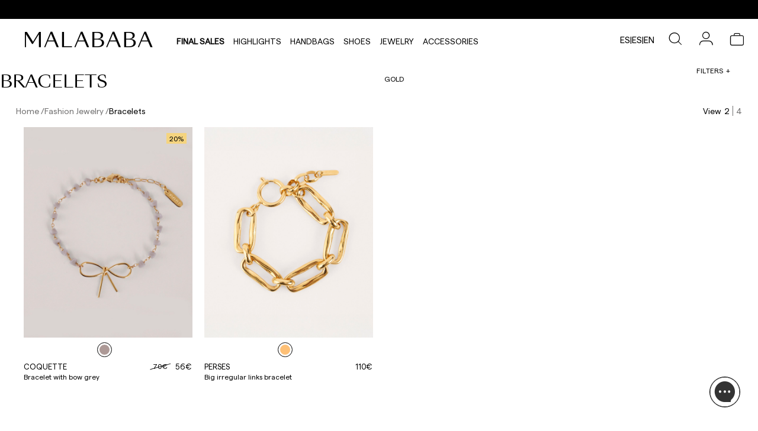

--- FILE ---
content_type: text/html; charset=utf-8
request_url: https://www.malababa.com/eu/fashion-jewellery/bracelets
body_size: 47523
content:
<!DOCTYPE html><html lang="en-EU"><head><meta charSet="utf-8"/><link rel="preload" as="image" imagesrcset="https://malababa.imgix.net/media/catalog/product/C/o/Coquette__19VA448GRIS_C_05112025162225.jpg?auto=format&amp;fit=max&amp;w=16&amp;q=100 16w, https://malababa.imgix.net/media/catalog/product/C/o/Coquette__19VA448GRIS_C_05112025162225.jpg?auto=format&amp;fit=max&amp;w=32&amp;q=100 32w, https://malababa.imgix.net/media/catalog/product/C/o/Coquette__19VA448GRIS_C_05112025162225.jpg?auto=format&amp;fit=max&amp;w=48&amp;q=100 48w, https://malababa.imgix.net/media/catalog/product/C/o/Coquette__19VA448GRIS_C_05112025162225.jpg?auto=format&amp;fit=max&amp;w=64&amp;q=100 64w, https://malababa.imgix.net/media/catalog/product/C/o/Coquette__19VA448GRIS_C_05112025162225.jpg?auto=format&amp;fit=max&amp;w=96&amp;q=100 96w, https://malababa.imgix.net/media/catalog/product/C/o/Coquette__19VA448GRIS_C_05112025162225.jpg?auto=format&amp;fit=max&amp;w=128&amp;q=100 128w, https://malababa.imgix.net/media/catalog/product/C/o/Coquette__19VA448GRIS_C_05112025162225.jpg?auto=format&amp;fit=max&amp;w=256&amp;q=100 256w, https://malababa.imgix.net/media/catalog/product/C/o/Coquette__19VA448GRIS_C_05112025162225.jpg?auto=format&amp;fit=max&amp;w=384&amp;q=100 384w, https://malababa.imgix.net/media/catalog/product/C/o/Coquette__19VA448GRIS_C_05112025162225.jpg?auto=format&amp;fit=max&amp;w=480&amp;q=100 480w, https://malababa.imgix.net/media/catalog/product/C/o/Coquette__19VA448GRIS_C_05112025162225.jpg?auto=format&amp;fit=max&amp;w=640&amp;q=100 640w, https://malababa.imgix.net/media/catalog/product/C/o/Coquette__19VA448GRIS_C_05112025162225.jpg?auto=format&amp;fit=max&amp;w=750&amp;q=100 750w, https://malababa.imgix.net/media/catalog/product/C/o/Coquette__19VA448GRIS_C_05112025162225.jpg?auto=format&amp;fit=max&amp;w=828&amp;q=100 828w, https://malababa.imgix.net/media/catalog/product/C/o/Coquette__19VA448GRIS_C_05112025162225.jpg?auto=format&amp;fit=max&amp;w=960&amp;q=100 960w, https://malababa.imgix.net/media/catalog/product/C/o/Coquette__19VA448GRIS_C_05112025162225.jpg?auto=format&amp;fit=max&amp;w=1080&amp;q=100 1080w, https://malababa.imgix.net/media/catalog/product/C/o/Coquette__19VA448GRIS_C_05112025162225.jpg?auto=format&amp;fit=max&amp;w=1300&amp;q=100 1300w, https://malababa.imgix.net/media/catalog/product/C/o/Coquette__19VA448GRIS_C_05112025162225.jpg?auto=format&amp;fit=max&amp;w=1500&amp;q=100 1500w, https://malababa.imgix.net/media/catalog/product/C/o/Coquette__19VA448GRIS_C_05112025162225.jpg?auto=format&amp;fit=max&amp;w=1700&amp;q=100 1700w" imagesizes="(max-width: 1080px) 540px, 600px"/><link rel="preload" as="image" imagesrcset="https://malababa.imgix.net/media/catalog/product/C/o/Coquette__19VA448GRIS_D_05112025162304.jpg?auto=format&amp;fit=max&amp;w=16&amp;q=100 16w, https://malababa.imgix.net/media/catalog/product/C/o/Coquette__19VA448GRIS_D_05112025162304.jpg?auto=format&amp;fit=max&amp;w=32&amp;q=100 32w, https://malababa.imgix.net/media/catalog/product/C/o/Coquette__19VA448GRIS_D_05112025162304.jpg?auto=format&amp;fit=max&amp;w=48&amp;q=100 48w, https://malababa.imgix.net/media/catalog/product/C/o/Coquette__19VA448GRIS_D_05112025162304.jpg?auto=format&amp;fit=max&amp;w=64&amp;q=100 64w, https://malababa.imgix.net/media/catalog/product/C/o/Coquette__19VA448GRIS_D_05112025162304.jpg?auto=format&amp;fit=max&amp;w=96&amp;q=100 96w, https://malababa.imgix.net/media/catalog/product/C/o/Coquette__19VA448GRIS_D_05112025162304.jpg?auto=format&amp;fit=max&amp;w=128&amp;q=100 128w, https://malababa.imgix.net/media/catalog/product/C/o/Coquette__19VA448GRIS_D_05112025162304.jpg?auto=format&amp;fit=max&amp;w=256&amp;q=100 256w, https://malababa.imgix.net/media/catalog/product/C/o/Coquette__19VA448GRIS_D_05112025162304.jpg?auto=format&amp;fit=max&amp;w=384&amp;q=100 384w, https://malababa.imgix.net/media/catalog/product/C/o/Coquette__19VA448GRIS_D_05112025162304.jpg?auto=format&amp;fit=max&amp;w=480&amp;q=100 480w, https://malababa.imgix.net/media/catalog/product/C/o/Coquette__19VA448GRIS_D_05112025162304.jpg?auto=format&amp;fit=max&amp;w=640&amp;q=100 640w, https://malababa.imgix.net/media/catalog/product/C/o/Coquette__19VA448GRIS_D_05112025162304.jpg?auto=format&amp;fit=max&amp;w=750&amp;q=100 750w, https://malababa.imgix.net/media/catalog/product/C/o/Coquette__19VA448GRIS_D_05112025162304.jpg?auto=format&amp;fit=max&amp;w=828&amp;q=100 828w, https://malababa.imgix.net/media/catalog/product/C/o/Coquette__19VA448GRIS_D_05112025162304.jpg?auto=format&amp;fit=max&amp;w=960&amp;q=100 960w, https://malababa.imgix.net/media/catalog/product/C/o/Coquette__19VA448GRIS_D_05112025162304.jpg?auto=format&amp;fit=max&amp;w=1080&amp;q=100 1080w, https://malababa.imgix.net/media/catalog/product/C/o/Coquette__19VA448GRIS_D_05112025162304.jpg?auto=format&amp;fit=max&amp;w=1300&amp;q=100 1300w, https://malababa.imgix.net/media/catalog/product/C/o/Coquette__19VA448GRIS_D_05112025162304.jpg?auto=format&amp;fit=max&amp;w=1500&amp;q=100 1500w, https://malababa.imgix.net/media/catalog/product/C/o/Coquette__19VA448GRIS_D_05112025162304.jpg?auto=format&amp;fit=max&amp;w=1700&amp;q=100 1700w" imagesizes="(max-width: 1080px) 540px, 600px"/><link rel="preload" as="image" imagesrcset="https://malababa.imgix.net/media/catalog/product/C/o/Coquette__19VA448GRIS_Z_05112025162316.jpg?w=320&amp;auto=format&amp;fit=max&amp;q=100 16w, https://malababa.imgix.net/media/catalog/product/C/o/Coquette__19VA448GRIS_Z_05112025162316.jpg?w=320&amp;auto=format&amp;fit=max&amp;q=100 32w, https://malababa.imgix.net/media/catalog/product/C/o/Coquette__19VA448GRIS_Z_05112025162316.jpg?w=320&amp;auto=format&amp;fit=max&amp;q=100 48w, https://malababa.imgix.net/media/catalog/product/C/o/Coquette__19VA448GRIS_Z_05112025162316.jpg?w=320&amp;auto=format&amp;fit=max&amp;q=100 64w, https://malababa.imgix.net/media/catalog/product/C/o/Coquette__19VA448GRIS_Z_05112025162316.jpg?w=320&amp;auto=format&amp;fit=max&amp;q=100 96w, https://malababa.imgix.net/media/catalog/product/C/o/Coquette__19VA448GRIS_Z_05112025162316.jpg?w=320&amp;auto=format&amp;fit=max&amp;q=100 128w, https://malababa.imgix.net/media/catalog/product/C/o/Coquette__19VA448GRIS_Z_05112025162316.jpg?w=320&amp;auto=format&amp;fit=max&amp;q=100 256w, https://malababa.imgix.net/media/catalog/product/C/o/Coquette__19VA448GRIS_Z_05112025162316.jpg?w=320&amp;auto=format&amp;fit=max&amp;q=100 384w, https://malababa.imgix.net/media/catalog/product/C/o/Coquette__19VA448GRIS_Z_05112025162316.jpg?w=320&amp;auto=format&amp;fit=max&amp;q=100 480w, https://malababa.imgix.net/media/catalog/product/C/o/Coquette__19VA448GRIS_Z_05112025162316.jpg?w=320&amp;auto=format&amp;fit=max&amp;q=100 640w, https://malababa.imgix.net/media/catalog/product/C/o/Coquette__19VA448GRIS_Z_05112025162316.jpg?w=320&amp;auto=format&amp;fit=max&amp;q=100 750w, https://malababa.imgix.net/media/catalog/product/C/o/Coquette__19VA448GRIS_Z_05112025162316.jpg?w=320&amp;auto=format&amp;fit=max&amp;q=100 828w, https://malababa.imgix.net/media/catalog/product/C/o/Coquette__19VA448GRIS_Z_05112025162316.jpg?w=320&amp;auto=format&amp;fit=max&amp;q=100 960w, https://malababa.imgix.net/media/catalog/product/C/o/Coquette__19VA448GRIS_Z_05112025162316.jpg?w=320&amp;auto=format&amp;fit=max&amp;q=100 1080w, https://malababa.imgix.net/media/catalog/product/C/o/Coquette__19VA448GRIS_Z_05112025162316.jpg?w=320&amp;auto=format&amp;fit=max&amp;q=100 1300w, https://malababa.imgix.net/media/catalog/product/C/o/Coquette__19VA448GRIS_Z_05112025162316.jpg?w=320&amp;auto=format&amp;fit=max&amp;q=100 1500w, https://malababa.imgix.net/media/catalog/product/C/o/Coquette__19VA448GRIS_Z_05112025162316.jpg?w=320&amp;auto=format&amp;fit=max&amp;q=100 1700w" imagesizes="(max-width: 160px) 40px,(max-width: 320px) 80px,(max-width: 640px) 160px,(max-width: 750px) 187px,(max-width: 828px) 207px,(max-width: 1080px) 270px,(max-width: 1200px) 300px,(max-width: 1920px) 480px,(max-width: 2048px) 512px, 960px"/><link rel="preload" as="image" imagesrcset="https://malababa.imgix.net/media/catalog/product/P/e/Perses__19VA326DORADO_C_05112025162215.jpg?auto=format&amp;fit=max&amp;w=16&amp;q=100 16w, https://malababa.imgix.net/media/catalog/product/P/e/Perses__19VA326DORADO_C_05112025162215.jpg?auto=format&amp;fit=max&amp;w=32&amp;q=100 32w, https://malababa.imgix.net/media/catalog/product/P/e/Perses__19VA326DORADO_C_05112025162215.jpg?auto=format&amp;fit=max&amp;w=48&amp;q=100 48w, https://malababa.imgix.net/media/catalog/product/P/e/Perses__19VA326DORADO_C_05112025162215.jpg?auto=format&amp;fit=max&amp;w=64&amp;q=100 64w, https://malababa.imgix.net/media/catalog/product/P/e/Perses__19VA326DORADO_C_05112025162215.jpg?auto=format&amp;fit=max&amp;w=96&amp;q=100 96w, https://malababa.imgix.net/media/catalog/product/P/e/Perses__19VA326DORADO_C_05112025162215.jpg?auto=format&amp;fit=max&amp;w=128&amp;q=100 128w, https://malababa.imgix.net/media/catalog/product/P/e/Perses__19VA326DORADO_C_05112025162215.jpg?auto=format&amp;fit=max&amp;w=256&amp;q=100 256w, https://malababa.imgix.net/media/catalog/product/P/e/Perses__19VA326DORADO_C_05112025162215.jpg?auto=format&amp;fit=max&amp;w=384&amp;q=100 384w, https://malababa.imgix.net/media/catalog/product/P/e/Perses__19VA326DORADO_C_05112025162215.jpg?auto=format&amp;fit=max&amp;w=480&amp;q=100 480w, https://malababa.imgix.net/media/catalog/product/P/e/Perses__19VA326DORADO_C_05112025162215.jpg?auto=format&amp;fit=max&amp;w=640&amp;q=100 640w, https://malababa.imgix.net/media/catalog/product/P/e/Perses__19VA326DORADO_C_05112025162215.jpg?auto=format&amp;fit=max&amp;w=750&amp;q=100 750w, https://malababa.imgix.net/media/catalog/product/P/e/Perses__19VA326DORADO_C_05112025162215.jpg?auto=format&amp;fit=max&amp;w=828&amp;q=100 828w, https://malababa.imgix.net/media/catalog/product/P/e/Perses__19VA326DORADO_C_05112025162215.jpg?auto=format&amp;fit=max&amp;w=960&amp;q=100 960w, https://malababa.imgix.net/media/catalog/product/P/e/Perses__19VA326DORADO_C_05112025162215.jpg?auto=format&amp;fit=max&amp;w=1080&amp;q=100 1080w, https://malababa.imgix.net/media/catalog/product/P/e/Perses__19VA326DORADO_C_05112025162215.jpg?auto=format&amp;fit=max&amp;w=1300&amp;q=100 1300w, https://malababa.imgix.net/media/catalog/product/P/e/Perses__19VA326DORADO_C_05112025162215.jpg?auto=format&amp;fit=max&amp;w=1500&amp;q=100 1500w, https://malababa.imgix.net/media/catalog/product/P/e/Perses__19VA326DORADO_C_05112025162215.jpg?auto=format&amp;fit=max&amp;w=1700&amp;q=100 1700w" imagesizes="(max-width: 1080px) 540px, 600px"/><link rel="preload" as="image" imagesrcset="https://malababa.imgix.net/media/catalog/product/P/e/Perses__19VA326DORADO_D_05112025162223.jpg?auto=format&amp;fit=max&amp;w=16&amp;q=100 16w, https://malababa.imgix.net/media/catalog/product/P/e/Perses__19VA326DORADO_D_05112025162223.jpg?auto=format&amp;fit=max&amp;w=32&amp;q=100 32w, https://malababa.imgix.net/media/catalog/product/P/e/Perses__19VA326DORADO_D_05112025162223.jpg?auto=format&amp;fit=max&amp;w=48&amp;q=100 48w, https://malababa.imgix.net/media/catalog/product/P/e/Perses__19VA326DORADO_D_05112025162223.jpg?auto=format&amp;fit=max&amp;w=64&amp;q=100 64w, https://malababa.imgix.net/media/catalog/product/P/e/Perses__19VA326DORADO_D_05112025162223.jpg?auto=format&amp;fit=max&amp;w=96&amp;q=100 96w, https://malababa.imgix.net/media/catalog/product/P/e/Perses__19VA326DORADO_D_05112025162223.jpg?auto=format&amp;fit=max&amp;w=128&amp;q=100 128w, https://malababa.imgix.net/media/catalog/product/P/e/Perses__19VA326DORADO_D_05112025162223.jpg?auto=format&amp;fit=max&amp;w=256&amp;q=100 256w, https://malababa.imgix.net/media/catalog/product/P/e/Perses__19VA326DORADO_D_05112025162223.jpg?auto=format&amp;fit=max&amp;w=384&amp;q=100 384w, https://malababa.imgix.net/media/catalog/product/P/e/Perses__19VA326DORADO_D_05112025162223.jpg?auto=format&amp;fit=max&amp;w=480&amp;q=100 480w, https://malababa.imgix.net/media/catalog/product/P/e/Perses__19VA326DORADO_D_05112025162223.jpg?auto=format&amp;fit=max&amp;w=640&amp;q=100 640w, https://malababa.imgix.net/media/catalog/product/P/e/Perses__19VA326DORADO_D_05112025162223.jpg?auto=format&amp;fit=max&amp;w=750&amp;q=100 750w, https://malababa.imgix.net/media/catalog/product/P/e/Perses__19VA326DORADO_D_05112025162223.jpg?auto=format&amp;fit=max&amp;w=828&amp;q=100 828w, https://malababa.imgix.net/media/catalog/product/P/e/Perses__19VA326DORADO_D_05112025162223.jpg?auto=format&amp;fit=max&amp;w=960&amp;q=100 960w, https://malababa.imgix.net/media/catalog/product/P/e/Perses__19VA326DORADO_D_05112025162223.jpg?auto=format&amp;fit=max&amp;w=1080&amp;q=100 1080w, https://malababa.imgix.net/media/catalog/product/P/e/Perses__19VA326DORADO_D_05112025162223.jpg?auto=format&amp;fit=max&amp;w=1300&amp;q=100 1300w, https://malababa.imgix.net/media/catalog/product/P/e/Perses__19VA326DORADO_D_05112025162223.jpg?auto=format&amp;fit=max&amp;w=1500&amp;q=100 1500w, https://malababa.imgix.net/media/catalog/product/P/e/Perses__19VA326DORADO_D_05112025162223.jpg?auto=format&amp;fit=max&amp;w=1700&amp;q=100 1700w" imagesizes="(max-width: 1080px) 540px, 600px"/><link rel="preload" as="image" imagesrcset="https://malababa.imgix.net/media/catalog/product/P/e/Perses__19VA326DORADO_Z_05112025162221.jpg?w=320&amp;auto=format&amp;fit=max&amp;q=100 16w, https://malababa.imgix.net/media/catalog/product/P/e/Perses__19VA326DORADO_Z_05112025162221.jpg?w=320&amp;auto=format&amp;fit=max&amp;q=100 32w, https://malababa.imgix.net/media/catalog/product/P/e/Perses__19VA326DORADO_Z_05112025162221.jpg?w=320&amp;auto=format&amp;fit=max&amp;q=100 48w, https://malababa.imgix.net/media/catalog/product/P/e/Perses__19VA326DORADO_Z_05112025162221.jpg?w=320&amp;auto=format&amp;fit=max&amp;q=100 64w, https://malababa.imgix.net/media/catalog/product/P/e/Perses__19VA326DORADO_Z_05112025162221.jpg?w=320&amp;auto=format&amp;fit=max&amp;q=100 96w, https://malababa.imgix.net/media/catalog/product/P/e/Perses__19VA326DORADO_Z_05112025162221.jpg?w=320&amp;auto=format&amp;fit=max&amp;q=100 128w, https://malababa.imgix.net/media/catalog/product/P/e/Perses__19VA326DORADO_Z_05112025162221.jpg?w=320&amp;auto=format&amp;fit=max&amp;q=100 256w, https://malababa.imgix.net/media/catalog/product/P/e/Perses__19VA326DORADO_Z_05112025162221.jpg?w=320&amp;auto=format&amp;fit=max&amp;q=100 384w, https://malababa.imgix.net/media/catalog/product/P/e/Perses__19VA326DORADO_Z_05112025162221.jpg?w=320&amp;auto=format&amp;fit=max&amp;q=100 480w, https://malababa.imgix.net/media/catalog/product/P/e/Perses__19VA326DORADO_Z_05112025162221.jpg?w=320&amp;auto=format&amp;fit=max&amp;q=100 640w, https://malababa.imgix.net/media/catalog/product/P/e/Perses__19VA326DORADO_Z_05112025162221.jpg?w=320&amp;auto=format&amp;fit=max&amp;q=100 750w, https://malababa.imgix.net/media/catalog/product/P/e/Perses__19VA326DORADO_Z_05112025162221.jpg?w=320&amp;auto=format&amp;fit=max&amp;q=100 828w, https://malababa.imgix.net/media/catalog/product/P/e/Perses__19VA326DORADO_Z_05112025162221.jpg?w=320&amp;auto=format&amp;fit=max&amp;q=100 960w, https://malababa.imgix.net/media/catalog/product/P/e/Perses__19VA326DORADO_Z_05112025162221.jpg?w=320&amp;auto=format&amp;fit=max&amp;q=100 1080w, https://malababa.imgix.net/media/catalog/product/P/e/Perses__19VA326DORADO_Z_05112025162221.jpg?w=320&amp;auto=format&amp;fit=max&amp;q=100 1300w, https://malababa.imgix.net/media/catalog/product/P/e/Perses__19VA326DORADO_Z_05112025162221.jpg?w=320&amp;auto=format&amp;fit=max&amp;q=100 1500w, https://malababa.imgix.net/media/catalog/product/P/e/Perses__19VA326DORADO_Z_05112025162221.jpg?w=320&amp;auto=format&amp;fit=max&amp;q=100 1700w" imagesizes="(max-width: 160px) 40px,(max-width: 320px) 80px,(max-width: 640px) 160px,(max-width: 750px) 187px,(max-width: 828px) 207px,(max-width: 1080px) 270px,(max-width: 1200px) 300px,(max-width: 1920px) 480px,(max-width: 2048px) 512px, 960px"/><meta name="viewport" content="width=device-width, initial-scale=1, maximum-scale=1,user-scalable=0,minimal-ui"/><meta name="apple-mobile-web-app-capable" content="yes"/><meta name="mobile-web-app-capable" content="yes"/><link rel="shortcut icon" type="image/x-icon" href="/static/favicon.ico"/><meta name="robots" content="index,follow"/><meta property="og:locale" content="en-EU"/><script type="application/ld+json">{"@context":"http://schema.org","@type":"Organization","name":"","url":"https://www.malababa.com/eu/","logo":"seo_logo.jpg","sameAs":"","description":"seo description","address":{"@type":"PostalAddress","streetAddress":"Seo Street","addressRegion":"Seo Region","addressLocality":"Seo City","postalCode":"Seo Postcode","addressCountry":"Seo Country"},"contactPoint":[{"@type":"ContactPoint","telephone":"Seo Phone","email":"Seo Email"}],"telephone":"Seo Phone"}</script><script type="application/ld+json">{"@context":"http://schema.org","@type":"WebSite","name":"","url":"https://www.malababa.com/eu","alternateName":[],"potentialAction":{"@type":"SearchAction","target":"https://www.malababa.com/eu/search-result?q={search_term_string}","query-input":"required name=search_term_string"}}</script><link rel="canonical" href="https://www.malababa.com/eu/fashion-jewellery/bracelets"/><title>fashion-jewellery/bracelets</title><meta name="title" content="fashion-jewellery/bracelets"/><meta name="description" content="bracelets"/><meta name="keyword" content=""/><meta property="og:title" content="fashion-jewellery/bracelets"/><meta property="og:type" content="category"/><meta property="og:image" content="https://malababa.imgix.net/media/logo/default/ios_logo_1.png"/><meta property="og:description" content="bracelets"/><meta property="og:url" content="https://www.malababa.com/eu/fashion-jewellery/bracelets"/><link rel="alternate" hreflang="es" href="https://www.malababa.com/es/bisuteria/bisuteria-pulseras"/><link rel="alternate" hreflang="x-default" href="https://www.malababa.com/"/><link rel="alternate" hreflang="es" href="https://www.malababa.com/es/bisuteria/pulseras"/><link rel="alternate" hreflang="x-default" href="https://www.malababa.com/"/><link rel="alternate" hreflang="en" href="https://www.malababa.com/en/fashion-jewellery/bracelets"/><link rel="alternate" hreflang="en" href="https://www.malababa.com/uk/fashion-jewellery/bracelets"/><link rel="alternate" hreflang="en" href="https://www.malababa.com/eu/fashion-jewellery/bracelets"/><link rel="alternate" hreflang="en" href="https://www.malababa.com/us/fashion-jewellery/bracelets"/><link rel="alternate" hreflang="en" href="https://www.malababa.com/int/fashion-jewellery/bracelets"/><link rel="alternate" hreflang="en" href="https://www.malababa.com/pt/fashion-jewellery/bracelets"/><meta name="next-head-count" content="35"/><link rel="preload" href="https://d25rdrv2hiadnb.cloudfront.net/_next/static/css/dfbb21418835df9b.css" as="style"/><link rel="stylesheet" href="https://d25rdrv2hiadnb.cloudfront.net/_next/static/css/dfbb21418835df9b.css" data-n-g=""/><link rel="preload" href="https://d25rdrv2hiadnb.cloudfront.net/_next/static/css/8fae24890b68d488.css" as="style"/><link rel="stylesheet" href="https://d25rdrv2hiadnb.cloudfront.net/_next/static/css/8fae24890b68d488.css" data-n-p=""/><link rel="preload" href="https://d25rdrv2hiadnb.cloudfront.net/_next/static/css/06dc7fee3dccdf5d.css" as="style"/><link rel="stylesheet" href="https://d25rdrv2hiadnb.cloudfront.net/_next/static/css/06dc7fee3dccdf5d.css"/><link rel="preload" href="https://d25rdrv2hiadnb.cloudfront.net/_next/static/css/d15e04fc49527f18.css" as="style"/><link rel="stylesheet" href="https://d25rdrv2hiadnb.cloudfront.net/_next/static/css/d15e04fc49527f18.css"/><link rel="preload" href="https://d25rdrv2hiadnb.cloudfront.net/_next/static/css/ef46db3751d8e999.css" as="style"/><link rel="stylesheet" href="https://d25rdrv2hiadnb.cloudfront.net/_next/static/css/ef46db3751d8e999.css"/><link rel="preload" href="https://d25rdrv2hiadnb.cloudfront.net/_next/static/css/79216a0186341323.css" as="style"/><link rel="stylesheet" href="https://d25rdrv2hiadnb.cloudfront.net/_next/static/css/79216a0186341323.css"/><link rel="preload" href="https://d25rdrv2hiadnb.cloudfront.net/_next/static/css/ef98f8b3c10115d5.css" as="style"/><link rel="stylesheet" href="https://d25rdrv2hiadnb.cloudfront.net/_next/static/css/ef98f8b3c10115d5.css"/><link rel="preload" href="https://d25rdrv2hiadnb.cloudfront.net/_next/static/css/46d1ee34a884931b.css" as="style"/><link rel="stylesheet" href="https://d25rdrv2hiadnb.cloudfront.net/_next/static/css/46d1ee34a884931b.css"/><link rel="preload" href="https://d25rdrv2hiadnb.cloudfront.net/_next/static/css/e4953ccd32ec6058.css" as="style"/><link rel="stylesheet" href="https://d25rdrv2hiadnb.cloudfront.net/_next/static/css/e4953ccd32ec6058.css"/><link rel="preload" href="https://d25rdrv2hiadnb.cloudfront.net/_next/static/css/2d75eac9625667c3.css" as="style"/><link rel="stylesheet" href="https://d25rdrv2hiadnb.cloudfront.net/_next/static/css/2d75eac9625667c3.css"/><link rel="preload" href="https://d25rdrv2hiadnb.cloudfront.net/_next/static/css/4738ed2d5c58abc8.css" as="style"/><link rel="stylesheet" href="https://d25rdrv2hiadnb.cloudfront.net/_next/static/css/4738ed2d5c58abc8.css"/><link rel="preload" href="https://d25rdrv2hiadnb.cloudfront.net/_next/static/css/9c47c7b1de629e78.css" as="style"/><link rel="stylesheet" href="https://d25rdrv2hiadnb.cloudfront.net/_next/static/css/9c47c7b1de629e78.css"/><link rel="preload" href="https://d25rdrv2hiadnb.cloudfront.net/_next/static/css/1e6a26c646f02016.css" as="style"/><link rel="stylesheet" href="https://d25rdrv2hiadnb.cloudfront.net/_next/static/css/1e6a26c646f02016.css"/><link rel="preload" href="https://d25rdrv2hiadnb.cloudfront.net/_next/static/css/60e2a3bd7bd6512d.css" as="style"/><link rel="stylesheet" href="https://d25rdrv2hiadnb.cloudfront.net/_next/static/css/60e2a3bd7bd6512d.css"/><link rel="preload" href="https://d25rdrv2hiadnb.cloudfront.net/_next/static/css/fddd190c0e7e1ad5.css" as="style"/><link rel="stylesheet" href="https://d25rdrv2hiadnb.cloudfront.net/_next/static/css/fddd190c0e7e1ad5.css"/><link rel="preload" href="https://d25rdrv2hiadnb.cloudfront.net/_next/static/css/9323b0e45f87ce2c.css" as="style"/><link rel="stylesheet" href="https://d25rdrv2hiadnb.cloudfront.net/_next/static/css/9323b0e45f87ce2c.css"/><link rel="preload" href="https://d25rdrv2hiadnb.cloudfront.net/_next/static/css/c2e54cdc190a99a2.css" as="style"/><link rel="stylesheet" href="https://d25rdrv2hiadnb.cloudfront.net/_next/static/css/c2e54cdc190a99a2.css"/><link rel="preload" href="https://d25rdrv2hiadnb.cloudfront.net/_next/static/css/15380a58611f46fb.css" as="style"/><link rel="stylesheet" href="https://d25rdrv2hiadnb.cloudfront.net/_next/static/css/15380a58611f46fb.css"/><link rel="preload" href="https://d25rdrv2hiadnb.cloudfront.net/_next/static/css/dd0aab5890b2e9d7.css" as="style"/><link rel="stylesheet" href="https://d25rdrv2hiadnb.cloudfront.net/_next/static/css/dd0aab5890b2e9d7.css"/><link rel="preload" href="https://d25rdrv2hiadnb.cloudfront.net/_next/static/css/8d2d76f475caf69a.css" as="style"/><link rel="stylesheet" href="https://d25rdrv2hiadnb.cloudfront.net/_next/static/css/8d2d76f475caf69a.css"/><link rel="preload" href="https://d25rdrv2hiadnb.cloudfront.net/_next/static/css/c4cdbcaace832547.css" as="style"/><link rel="stylesheet" href="https://d25rdrv2hiadnb.cloudfront.net/_next/static/css/c4cdbcaace832547.css"/><link rel="preload" href="https://d25rdrv2hiadnb.cloudfront.net/_next/static/css/1bab64cf3373d7eb.css" as="style"/><link rel="stylesheet" href="https://d25rdrv2hiadnb.cloudfront.net/_next/static/css/1bab64cf3373d7eb.css"/><link rel="preload" href="https://d25rdrv2hiadnb.cloudfront.net/_next/static/css/4f2ae8ce36871024.css" as="style"/><link rel="stylesheet" href="https://d25rdrv2hiadnb.cloudfront.net/_next/static/css/4f2ae8ce36871024.css"/><link rel="preload" href="https://d25rdrv2hiadnb.cloudfront.net/_next/static/css/2db02de109c1e93d.css" as="style"/><link rel="stylesheet" href="https://d25rdrv2hiadnb.cloudfront.net/_next/static/css/2db02de109c1e93d.css"/><link rel="preload" href="https://d25rdrv2hiadnb.cloudfront.net/_next/static/css/80fbd2d274a2f6bc.css" as="style"/><link rel="stylesheet" href="https://d25rdrv2hiadnb.cloudfront.net/_next/static/css/80fbd2d274a2f6bc.css"/><link rel="preload" href="https://d25rdrv2hiadnb.cloudfront.net/_next/static/css/6a1e293bf6a2a802.css" as="style"/><link rel="stylesheet" href="https://d25rdrv2hiadnb.cloudfront.net/_next/static/css/6a1e293bf6a2a802.css"/><link rel="preload" href="https://d25rdrv2hiadnb.cloudfront.net/_next/static/css/d124988158692bf7.css" as="style"/><link rel="stylesheet" href="https://d25rdrv2hiadnb.cloudfront.net/_next/static/css/d124988158692bf7.css"/><link rel="preload" href="https://d25rdrv2hiadnb.cloudfront.net/_next/static/css/cdc6954eef7a2461.css" as="style"/><link rel="stylesheet" href="https://d25rdrv2hiadnb.cloudfront.net/_next/static/css/cdc6954eef7a2461.css"/><link rel="preload" href="https://d25rdrv2hiadnb.cloudfront.net/_next/static/css/231f2e41a8518246.css" as="style"/><link rel="stylesheet" href="https://d25rdrv2hiadnb.cloudfront.net/_next/static/css/231f2e41a8518246.css"/><link rel="preload" href="https://d25rdrv2hiadnb.cloudfront.net/_next/static/css/7975de2b027f2cde.css" as="style"/><link rel="stylesheet" href="https://d25rdrv2hiadnb.cloudfront.net/_next/static/css/7975de2b027f2cde.css"/><link rel="preload" href="https://d25rdrv2hiadnb.cloudfront.net/_next/static/css/1c34d40b6f0a0877.css" as="style"/><link rel="stylesheet" href="https://d25rdrv2hiadnb.cloudfront.net/_next/static/css/1c34d40b6f0a0877.css"/><link rel="preload" href="https://d25rdrv2hiadnb.cloudfront.net/_next/static/css/ecffe4b4dd526877.css" as="style"/><link rel="stylesheet" href="https://d25rdrv2hiadnb.cloudfront.net/_next/static/css/ecffe4b4dd526877.css"/><link rel="preload" href="https://d25rdrv2hiadnb.cloudfront.net/_next/static/css/5a0a3e312fd6d169.css" as="style"/><link rel="stylesheet" href="https://d25rdrv2hiadnb.cloudfront.net/_next/static/css/5a0a3e312fd6d169.css"/><link rel="preload" href="https://d25rdrv2hiadnb.cloudfront.net/_next/static/css/1421b05265fbebf7.css" as="style"/><link rel="stylesheet" href="https://d25rdrv2hiadnb.cloudfront.net/_next/static/css/1421b05265fbebf7.css"/><link rel="preload" href="https://d25rdrv2hiadnb.cloudfront.net/_next/static/css/6c97dbc34eed3676.css" as="style"/><link rel="stylesheet" href="https://d25rdrv2hiadnb.cloudfront.net/_next/static/css/6c97dbc34eed3676.css"/><link rel="preload" href="https://d25rdrv2hiadnb.cloudfront.net/_next/static/css/0b5b68fbb4bafa97.css" as="style"/><link rel="stylesheet" href="https://d25rdrv2hiadnb.cloudfront.net/_next/static/css/0b5b68fbb4bafa97.css"/><link rel="preload" href="https://d25rdrv2hiadnb.cloudfront.net/_next/static/css/8744a67f5b0f4e15.css" as="style"/><link rel="stylesheet" href="https://d25rdrv2hiadnb.cloudfront.net/_next/static/css/8744a67f5b0f4e15.css"/><noscript data-n-css=""></noscript></head><body><div id="__next" data-reactroot=""><div class="base_page-wrapper__vEtmw page-wrapper category_category-page__Bn1yS category-page base_top-header__vkNG_ top-header  "><header id="header_header__9qAY6 header" class="header_header__9qAY6 header  "><div data-content-type="html" data-appearance="default" data-element="main" data-decoded="true"><div>
  <div>
<div class="fast-marquee_fast-marquee__LTbQE fast-marquee"></div>
  </div>
  </div>

<style>
    .rfm-marquee {
          background-color: #F5D47F;
     }
    .promotion-link.link {
        color: black;
        text-transform: none !important;
        display: flex;
        justify-content: center;
        column-gap: 50px;
     }

     /* Mobile*/
     @media only screen and (max-width: 767px) {
             .promotion-link.link {
                  column-gap: 0;
                  flex-direction: column;
              }
      }
</style></div>
<div>
  <div class="header-content">
  
  </div></div>
  
      <div class="header-top-navigation"> 
          <a class="header-font iconb logo-icon" role="link" target="_self" href="/eu">
          </a>
          <div class="header-menu col-xs-8">

              <div class="category_overlay-opener__hNwID overlay-opener null header-menu-item header-font bold  "><a class="nested-category-menu-item-link" href="/eu/sales">Final Sales</a></div>

              <div class="category_overlay-opener__hNwID overlay-opener null header-menu-item header-font  "><a class="nested-category-menu-item-link" href="/eu/discover">HIGHLIGHTS</a></div>

              <div class="category_overlay-opener__hNwID overlay-opener null header-menu-item header-font  "><a class="nested-category-menu-item-link" href="/eu/handbags">Handbags</a></div>

              <div class="category_overlay-opener__hNwID overlay-opener null header-menu-item header-font  "><a class="nested-category-menu-item-link" href="/eu/shoes">Shoes</a></div>
  
              <div class="category_overlay-opener__hNwID overlay-opener null header-menu-item header-font  "><a class="nested-category-menu-item-link" href="/eu/jewellery">Jewelry</a></div>
  
              <div class="category_overlay-opener__hNwID overlay-opener null header-menu-item header-font  "><a class="nested-category-menu-item-link" href="/eu/accessories">Accessories</a></div>
  
          </div>
          <div class="header-top-navigation-icons content-right col-xs-3">
              <div class="store-switcher_store-switcher__LDzT_ store-switcher  "><a class="store-switcher_store-switcher-link__W0hmy store-switcher-link  " href="https://www.malababa.com/es/bisuteria/bisuteria-pulseras">es</a><span class="store-switcher_store-switcher-bar__p4OGv store-switcher-bar"> | </span><a class="store-switcher_store-switcher-link__W0hmy store-switcher-link  " href="https://www.malababa.com/es/bisuteria/pulseras">es</a><span class="store-switcher_store-switcher-bar__p4OGv store-switcher-bar"> | </span><a class="store-switcher_store-switcher-link__W0hmy store-switcher-link  " href="https://www.malababa.com/en/fashion-jewellery/bracelets">en</a></div>
              <div class="overlay-opener overlay-opener opener_search-opener__JH5m5 search-opener search iconb search-icon header-icons    ">
  
              </div>
        
              <div class="overlay-opener account-menu-opener  "><a class="icon_account-icon__o_QOG account-icon iconb icon_account-icon__o_QOG account-icon header-icons ">
  
              </a></div>
              <div class="toggler_cart-toggler-container__JSclq cart-toggler-container"><div id="cart" class="toggler iconb cart-icon header-icons  ">
  
              </div></div>
          </div>
      </div>
  
  
  
  <style>

.bold .nested-category-menu-item-link {
    font-weight: bold;
}

  </style>
<style>
    @media only screen and (max-width: 1100px){
        .react-tabs__tab-list{
            margin:0!important;
        }
    }
</style><div>
<!-- -->
</div>
</header><main class="base_base__rJ5Uj base"><div id="pagination-container" class="seo-pagination_pagination-container__x7KJC pagination-container"></div><div class="category_category-header__hqpEo category-header"><h1 class="category_category-title__0xnVb category-title">Bracelets</h1><div class="swiper basic_swiper__Qag0j siblings_category-siblings__SWSxU category-siblings" id="default-slider" desktop="[object Object]" mobile="[object Object]" delay="5000" sensitivity="1" styles="[object Object]"><div class="swiper-wrapper"><div class="swiper-slide siblings_category-sibling__2WQPL category-sibling" styles="[object Object]"><a class="siblings_category-sibling-link__oRiBy category-sibling-link   " href="/eu/fashion-jewellery/bracelets/oro">Gold</a></div><div class="swiper-slide siblings_category-sibling__2WQPL category-sibling" styles="[object Object]"><a class="siblings_category-sibling-link__oRiBy category-sibling-link   " href="/eu/fashion-jewellery/bracelets/plata">Silver</a></div></div></div><div class="category_tool-board__C_foG tool-board"><div class="category_right__7K_9A right"><div class="category_category-search-options__KJ_05 category-search-options"><div class="overlay-opener category_category-filters-opener__1obZF category-filters-opener  ">Filters</div></div></div></div></div><div class="category_tool-board__C_foG tool-board"><div class="category_product-breadcrumbs__L0y3g breadcrumbs_product-breadcrumbs__34v_2 product-breadcrumbs category_product-breadcrumbs__L0y3g category_product-breadcrumbs__L0y3g breadcrumbs_product-breadcrumbs__34v_2 product-breadcrumbs "><a class="breadcrumbs_link__Ef_f4 link" href="/eu"><span class="main-category">Home</span></a><a class="breadcrumbs_link__Ef_f4 link" href="https://www.malababa.com/eu/fashion-jewellery"><span class="main-category">Fashion Jewelry</span></a><a class="breadcrumbs_link__Ef_f4 link" href="https://www.malababa.com/eu/fashion-jewellery/bracelets"><span class="subcategory">Bracelets</span></a></div><div class="category_right__7K_9A right"><div class="columns-toggler_columns-change__SMIue columns-change  ">View<span class="columns-toggler_separator-right__OwEm9 separator-right  ">2</span><span class="columns-toggler_separator-right__OwEm9 separator-right columns-toggler_active__HTmZB active ">4</span></div></div></div><ol class="category_product-list__hWtOg list_product-list__zsvOn product-list row col-group category_product-list__hWtOg category_product-list__hWtOg list_product-list__zsvOn product-list "><div class="category_box-product__R5en7 box_box-product__KeX3d box-product col-sm-3 " id="box-product-14118"><div class="box_box-product-actions__AxcjN box-product-actions"></div><div class="category_product-box-gallery-sizes__kXryS box_product-box-gallery-sizes__3sExc product-box-gallery-sizes"><a class="product-gallery-link" href="https://www.malababa.com/eu/coquette-19va448?color=66"><div class="fader_product-gallery__9xm8V product-gallery  "><div class="fader_product-gallery__9xm8V product-gallery fader_product-gallery-first__uDNmz product-gallery-first "><span style="box-sizing:border-box;display:block;overflow:hidden;width:initial;height:initial;background:none;opacity:1;border:0;margin:0;padding:0;position:relative"><span style="box-sizing:border-box;display:block;width:initial;height:initial;background:none;opacity:1;border:0;margin:0;padding:0;padding-top:125%"></span><img desktop="1080,1200" mobile="160,320" alt="Coquette  first" sizes="(max-width: 1080px) 540px, 600px" srcSet="https://malababa.imgix.net/media/catalog/product/C/o/Coquette__19VA448GRIS_C_05112025162225.jpg?auto=format&amp;fit=max&amp;w=16&amp;q=100 16w, https://malababa.imgix.net/media/catalog/product/C/o/Coquette__19VA448GRIS_C_05112025162225.jpg?auto=format&amp;fit=max&amp;w=32&amp;q=100 32w, https://malababa.imgix.net/media/catalog/product/C/o/Coquette__19VA448GRIS_C_05112025162225.jpg?auto=format&amp;fit=max&amp;w=48&amp;q=100 48w, https://malababa.imgix.net/media/catalog/product/C/o/Coquette__19VA448GRIS_C_05112025162225.jpg?auto=format&amp;fit=max&amp;w=64&amp;q=100 64w, https://malababa.imgix.net/media/catalog/product/C/o/Coquette__19VA448GRIS_C_05112025162225.jpg?auto=format&amp;fit=max&amp;w=96&amp;q=100 96w, https://malababa.imgix.net/media/catalog/product/C/o/Coquette__19VA448GRIS_C_05112025162225.jpg?auto=format&amp;fit=max&amp;w=128&amp;q=100 128w, https://malababa.imgix.net/media/catalog/product/C/o/Coquette__19VA448GRIS_C_05112025162225.jpg?auto=format&amp;fit=max&amp;w=256&amp;q=100 256w, https://malababa.imgix.net/media/catalog/product/C/o/Coquette__19VA448GRIS_C_05112025162225.jpg?auto=format&amp;fit=max&amp;w=384&amp;q=100 384w, https://malababa.imgix.net/media/catalog/product/C/o/Coquette__19VA448GRIS_C_05112025162225.jpg?auto=format&amp;fit=max&amp;w=480&amp;q=100 480w, https://malababa.imgix.net/media/catalog/product/C/o/Coquette__19VA448GRIS_C_05112025162225.jpg?auto=format&amp;fit=max&amp;w=640&amp;q=100 640w, https://malababa.imgix.net/media/catalog/product/C/o/Coquette__19VA448GRIS_C_05112025162225.jpg?auto=format&amp;fit=max&amp;w=750&amp;q=100 750w, https://malababa.imgix.net/media/catalog/product/C/o/Coquette__19VA448GRIS_C_05112025162225.jpg?auto=format&amp;fit=max&amp;w=828&amp;q=100 828w, https://malababa.imgix.net/media/catalog/product/C/o/Coquette__19VA448GRIS_C_05112025162225.jpg?auto=format&amp;fit=max&amp;w=960&amp;q=100 960w, https://malababa.imgix.net/media/catalog/product/C/o/Coquette__19VA448GRIS_C_05112025162225.jpg?auto=format&amp;fit=max&amp;w=1080&amp;q=100 1080w, https://malababa.imgix.net/media/catalog/product/C/o/Coquette__19VA448GRIS_C_05112025162225.jpg?auto=format&amp;fit=max&amp;w=1300&amp;q=100 1300w, https://malababa.imgix.net/media/catalog/product/C/o/Coquette__19VA448GRIS_C_05112025162225.jpg?auto=format&amp;fit=max&amp;w=1500&amp;q=100 1500w, https://malababa.imgix.net/media/catalog/product/C/o/Coquette__19VA448GRIS_C_05112025162225.jpg?auto=format&amp;fit=max&amp;w=1700&amp;q=100 1700w" src="https://malababa.imgix.net/media/catalog/product/C/o/Coquette__19VA448GRIS_C_05112025162225.jpg?auto=format&amp;fit=max&amp;w=1700&amp;q=100" decoding="async" data-nimg="responsive" class="" style="position:absolute;top:0;left:0;bottom:0;right:0;box-sizing:border-box;padding:0;border:none;margin:auto;display:block;width:0;height:0;min-width:100%;max-width:100%;min-height:100%;max-height:100%"/></span></div><div class="fader_product-gallery__9xm8V product-gallery fader_product-gallery-second__3zJn5 product-gallery-second "><span style="box-sizing:border-box;display:block;overflow:hidden;width:initial;height:initial;background:none;opacity:1;border:0;margin:0;padding:0;position:relative"><span style="box-sizing:border-box;display:block;width:initial;height:initial;background:none;opacity:1;border:0;margin:0;padding:0;padding-top:125%"></span><img desktop="1080,1200" mobile="160,320" alt="Coquette  second" sizes="(max-width: 1080px) 540px, 600px" srcSet="https://malababa.imgix.net/media/catalog/product/C/o/Coquette__19VA448GRIS_D_05112025162304.jpg?auto=format&amp;fit=max&amp;w=16&amp;q=100 16w, https://malababa.imgix.net/media/catalog/product/C/o/Coquette__19VA448GRIS_D_05112025162304.jpg?auto=format&amp;fit=max&amp;w=32&amp;q=100 32w, https://malababa.imgix.net/media/catalog/product/C/o/Coquette__19VA448GRIS_D_05112025162304.jpg?auto=format&amp;fit=max&amp;w=48&amp;q=100 48w, https://malababa.imgix.net/media/catalog/product/C/o/Coquette__19VA448GRIS_D_05112025162304.jpg?auto=format&amp;fit=max&amp;w=64&amp;q=100 64w, https://malababa.imgix.net/media/catalog/product/C/o/Coquette__19VA448GRIS_D_05112025162304.jpg?auto=format&amp;fit=max&amp;w=96&amp;q=100 96w, https://malababa.imgix.net/media/catalog/product/C/o/Coquette__19VA448GRIS_D_05112025162304.jpg?auto=format&amp;fit=max&amp;w=128&amp;q=100 128w, https://malababa.imgix.net/media/catalog/product/C/o/Coquette__19VA448GRIS_D_05112025162304.jpg?auto=format&amp;fit=max&amp;w=256&amp;q=100 256w, https://malababa.imgix.net/media/catalog/product/C/o/Coquette__19VA448GRIS_D_05112025162304.jpg?auto=format&amp;fit=max&amp;w=384&amp;q=100 384w, https://malababa.imgix.net/media/catalog/product/C/o/Coquette__19VA448GRIS_D_05112025162304.jpg?auto=format&amp;fit=max&amp;w=480&amp;q=100 480w, https://malababa.imgix.net/media/catalog/product/C/o/Coquette__19VA448GRIS_D_05112025162304.jpg?auto=format&amp;fit=max&amp;w=640&amp;q=100 640w, https://malababa.imgix.net/media/catalog/product/C/o/Coquette__19VA448GRIS_D_05112025162304.jpg?auto=format&amp;fit=max&amp;w=750&amp;q=100 750w, https://malababa.imgix.net/media/catalog/product/C/o/Coquette__19VA448GRIS_D_05112025162304.jpg?auto=format&amp;fit=max&amp;w=828&amp;q=100 828w, https://malababa.imgix.net/media/catalog/product/C/o/Coquette__19VA448GRIS_D_05112025162304.jpg?auto=format&amp;fit=max&amp;w=960&amp;q=100 960w, https://malababa.imgix.net/media/catalog/product/C/o/Coquette__19VA448GRIS_D_05112025162304.jpg?auto=format&amp;fit=max&amp;w=1080&amp;q=100 1080w, https://malababa.imgix.net/media/catalog/product/C/o/Coquette__19VA448GRIS_D_05112025162304.jpg?auto=format&amp;fit=max&amp;w=1300&amp;q=100 1300w, https://malababa.imgix.net/media/catalog/product/C/o/Coquette__19VA448GRIS_D_05112025162304.jpg?auto=format&amp;fit=max&amp;w=1500&amp;q=100 1500w, https://malababa.imgix.net/media/catalog/product/C/o/Coquette__19VA448GRIS_D_05112025162304.jpg?auto=format&amp;fit=max&amp;w=1700&amp;q=100 1700w" src="https://malababa.imgix.net/media/catalog/product/C/o/Coquette__19VA448GRIS_D_05112025162304.jpg?auto=format&amp;fit=max&amp;w=1700&amp;q=100" decoding="async" data-nimg="responsive" class="" style="position:absolute;top:0;left:0;bottom:0;right:0;box-sizing:border-box;padding:0;border:none;margin:auto;display:block;width:0;height:0;min-width:100%;max-width:100%;min-height:100%;max-height:100%"/></span></div></div></a><div class="category_product-discount-tag__ueyp6 discount-percentage_product-discount-tag__9nXu2 product-discount-tag">20<!-- -->%</div></div><div class="category_product-info__hluJs box_product-info__0a8nF product-info"><div class="box_swatch-images-swiper-container__FZpGc swatch-images-swiper-container"><div class="swiper_swatch-images-wrapper__NR0s8 swatch-images-wrapper"><div class="swiper-slide" index="0" styles="[object Object]"><div class="swiper-slide" index="0" styles="[object Object]"><div class="swiper_option-value-container__PgUfg option-value-container swiper_selected__kLdU7 selected default-selected "><span style="box-sizing:border-box;display:block;overflow:hidden;width:initial;height:initial;background:none;opacity:1;border:0;margin:0;padding:0;position:relative"><span style="box-sizing:border-box;display:block;width:initial;height:initial;background:none;opacity:1;border:0;margin:0;padding:0;padding-top:100%"></span><img title="GRIS" alt="GRIS" sizes="(max-width: 160px) 40px,(max-width: 320px) 80px,(max-width: 640px) 160px,(max-width: 750px) 187px,(max-width: 828px) 207px,(max-width: 1080px) 270px,(max-width: 1200px) 300px,(max-width: 1920px) 480px,(max-width: 2048px) 512px, 960px" srcSet="https://malababa.imgix.net/media/catalog/product/C/o/Coquette__19VA448GRIS_Z_05112025162316.jpg?w=320&amp;auto=format&amp;fit=max&amp;q=100 16w, https://malababa.imgix.net/media/catalog/product/C/o/Coquette__19VA448GRIS_Z_05112025162316.jpg?w=320&amp;auto=format&amp;fit=max&amp;q=100 32w, https://malababa.imgix.net/media/catalog/product/C/o/Coquette__19VA448GRIS_Z_05112025162316.jpg?w=320&amp;auto=format&amp;fit=max&amp;q=100 48w, https://malababa.imgix.net/media/catalog/product/C/o/Coquette__19VA448GRIS_Z_05112025162316.jpg?w=320&amp;auto=format&amp;fit=max&amp;q=100 64w, https://malababa.imgix.net/media/catalog/product/C/o/Coquette__19VA448GRIS_Z_05112025162316.jpg?w=320&amp;auto=format&amp;fit=max&amp;q=100 96w, https://malababa.imgix.net/media/catalog/product/C/o/Coquette__19VA448GRIS_Z_05112025162316.jpg?w=320&amp;auto=format&amp;fit=max&amp;q=100 128w, https://malababa.imgix.net/media/catalog/product/C/o/Coquette__19VA448GRIS_Z_05112025162316.jpg?w=320&amp;auto=format&amp;fit=max&amp;q=100 256w, https://malababa.imgix.net/media/catalog/product/C/o/Coquette__19VA448GRIS_Z_05112025162316.jpg?w=320&amp;auto=format&amp;fit=max&amp;q=100 384w, https://malababa.imgix.net/media/catalog/product/C/o/Coquette__19VA448GRIS_Z_05112025162316.jpg?w=320&amp;auto=format&amp;fit=max&amp;q=100 480w, https://malababa.imgix.net/media/catalog/product/C/o/Coquette__19VA448GRIS_Z_05112025162316.jpg?w=320&amp;auto=format&amp;fit=max&amp;q=100 640w, https://malababa.imgix.net/media/catalog/product/C/o/Coquette__19VA448GRIS_Z_05112025162316.jpg?w=320&amp;auto=format&amp;fit=max&amp;q=100 750w, https://malababa.imgix.net/media/catalog/product/C/o/Coquette__19VA448GRIS_Z_05112025162316.jpg?w=320&amp;auto=format&amp;fit=max&amp;q=100 828w, https://malababa.imgix.net/media/catalog/product/C/o/Coquette__19VA448GRIS_Z_05112025162316.jpg?w=320&amp;auto=format&amp;fit=max&amp;q=100 960w, https://malababa.imgix.net/media/catalog/product/C/o/Coquette__19VA448GRIS_Z_05112025162316.jpg?w=320&amp;auto=format&amp;fit=max&amp;q=100 1080w, https://malababa.imgix.net/media/catalog/product/C/o/Coquette__19VA448GRIS_Z_05112025162316.jpg?w=320&amp;auto=format&amp;fit=max&amp;q=100 1300w, https://malababa.imgix.net/media/catalog/product/C/o/Coquette__19VA448GRIS_Z_05112025162316.jpg?w=320&amp;auto=format&amp;fit=max&amp;q=100 1500w, https://malababa.imgix.net/media/catalog/product/C/o/Coquette__19VA448GRIS_Z_05112025162316.jpg?w=320&amp;auto=format&amp;fit=max&amp;q=100 1700w" src="https://malababa.imgix.net/media/catalog/product/C/o/Coquette__19VA448GRIS_Z_05112025162316.jpg?w=320&amp;auto=format&amp;fit=max&amp;q=100" decoding="async" data-nimg="responsive" class="swiper_image-item__n4WOi image-item" style="position:absolute;top:0;left:0;bottom:0;right:0;box-sizing:border-box;padding:0;border:none;margin:auto;display:block;width:0;height:0;min-width:100%;max-width:100%;min-height:100%;max-height:100%"/></span></div></div></div></div></div><div class="category_product-info-text__HtZt6 box_product-info-text__gdaik product-info-text"><h2 class="box_product-name-container__y9b_m product-name-container"><div class="product-name box_product-name__W0jqm product-name ">Coquette </div><div class="product-product-subtitle box_product-subtitle__1cl0l product-subtitle ">Bracelet with bow grey</div></h2><div class="category_product-price-block__0uBFw box_product-price-block__Nnies product-price-block"><div class="category_product-price__uV8Yh price_product-price__PDnps product-price category_product-price__uV8Yh box_product-price__ItK4z category_product-price__uV8Yh price_product-price__PDnps product-price "><span class="category_regular-price__0OM58 price_regular-price__bN5fl regular-price">70€</span><span class="category_final-price__5LeYC price_final-price__RcBi_ final-price">56€</span></div></div></div></div></div><div class="category_box-product__R5en7 box_box-product__KeX3d box-product col-sm-3 " id="box-product-12532"><div class="box_box-product-actions__AxcjN box-product-actions"></div><div class="category_product-box-gallery-sizes__kXryS box_product-box-gallery-sizes__3sExc product-box-gallery-sizes"><a class="product-gallery-link" href="https://www.malababa.com/eu/perses-19va326?color=65"><div class="fader_product-gallery__9xm8V product-gallery  "><div class="fader_product-gallery__9xm8V product-gallery fader_product-gallery-first__uDNmz product-gallery-first "><span style="box-sizing:border-box;display:block;overflow:hidden;width:initial;height:initial;background:none;opacity:1;border:0;margin:0;padding:0;position:relative"><span style="box-sizing:border-box;display:block;width:initial;height:initial;background:none;opacity:1;border:0;margin:0;padding:0;padding-top:125%"></span><img desktop="1080,1200" mobile="160,320" alt="Perses  first" sizes="(max-width: 1080px) 540px, 600px" srcSet="https://malababa.imgix.net/media/catalog/product/P/e/Perses__19VA326DORADO_C_05112025162215.jpg?auto=format&amp;fit=max&amp;w=16&amp;q=100 16w, https://malababa.imgix.net/media/catalog/product/P/e/Perses__19VA326DORADO_C_05112025162215.jpg?auto=format&amp;fit=max&amp;w=32&amp;q=100 32w, https://malababa.imgix.net/media/catalog/product/P/e/Perses__19VA326DORADO_C_05112025162215.jpg?auto=format&amp;fit=max&amp;w=48&amp;q=100 48w, https://malababa.imgix.net/media/catalog/product/P/e/Perses__19VA326DORADO_C_05112025162215.jpg?auto=format&amp;fit=max&amp;w=64&amp;q=100 64w, https://malababa.imgix.net/media/catalog/product/P/e/Perses__19VA326DORADO_C_05112025162215.jpg?auto=format&amp;fit=max&amp;w=96&amp;q=100 96w, https://malababa.imgix.net/media/catalog/product/P/e/Perses__19VA326DORADO_C_05112025162215.jpg?auto=format&amp;fit=max&amp;w=128&amp;q=100 128w, https://malababa.imgix.net/media/catalog/product/P/e/Perses__19VA326DORADO_C_05112025162215.jpg?auto=format&amp;fit=max&amp;w=256&amp;q=100 256w, https://malababa.imgix.net/media/catalog/product/P/e/Perses__19VA326DORADO_C_05112025162215.jpg?auto=format&amp;fit=max&amp;w=384&amp;q=100 384w, https://malababa.imgix.net/media/catalog/product/P/e/Perses__19VA326DORADO_C_05112025162215.jpg?auto=format&amp;fit=max&amp;w=480&amp;q=100 480w, https://malababa.imgix.net/media/catalog/product/P/e/Perses__19VA326DORADO_C_05112025162215.jpg?auto=format&amp;fit=max&amp;w=640&amp;q=100 640w, https://malababa.imgix.net/media/catalog/product/P/e/Perses__19VA326DORADO_C_05112025162215.jpg?auto=format&amp;fit=max&amp;w=750&amp;q=100 750w, https://malababa.imgix.net/media/catalog/product/P/e/Perses__19VA326DORADO_C_05112025162215.jpg?auto=format&amp;fit=max&amp;w=828&amp;q=100 828w, https://malababa.imgix.net/media/catalog/product/P/e/Perses__19VA326DORADO_C_05112025162215.jpg?auto=format&amp;fit=max&amp;w=960&amp;q=100 960w, https://malababa.imgix.net/media/catalog/product/P/e/Perses__19VA326DORADO_C_05112025162215.jpg?auto=format&amp;fit=max&amp;w=1080&amp;q=100 1080w, https://malababa.imgix.net/media/catalog/product/P/e/Perses__19VA326DORADO_C_05112025162215.jpg?auto=format&amp;fit=max&amp;w=1300&amp;q=100 1300w, https://malababa.imgix.net/media/catalog/product/P/e/Perses__19VA326DORADO_C_05112025162215.jpg?auto=format&amp;fit=max&amp;w=1500&amp;q=100 1500w, https://malababa.imgix.net/media/catalog/product/P/e/Perses__19VA326DORADO_C_05112025162215.jpg?auto=format&amp;fit=max&amp;w=1700&amp;q=100 1700w" src="https://malababa.imgix.net/media/catalog/product/P/e/Perses__19VA326DORADO_C_05112025162215.jpg?auto=format&amp;fit=max&amp;w=1700&amp;q=100" decoding="async" data-nimg="responsive" class="" style="position:absolute;top:0;left:0;bottom:0;right:0;box-sizing:border-box;padding:0;border:none;margin:auto;display:block;width:0;height:0;min-width:100%;max-width:100%;min-height:100%;max-height:100%"/></span></div><div class="fader_product-gallery__9xm8V product-gallery fader_product-gallery-second__3zJn5 product-gallery-second "><span style="box-sizing:border-box;display:block;overflow:hidden;width:initial;height:initial;background:none;opacity:1;border:0;margin:0;padding:0;position:relative"><span style="box-sizing:border-box;display:block;width:initial;height:initial;background:none;opacity:1;border:0;margin:0;padding:0;padding-top:125%"></span><img desktop="1080,1200" mobile="160,320" alt="Perses  second" sizes="(max-width: 1080px) 540px, 600px" srcSet="https://malababa.imgix.net/media/catalog/product/P/e/Perses__19VA326DORADO_D_05112025162223.jpg?auto=format&amp;fit=max&amp;w=16&amp;q=100 16w, https://malababa.imgix.net/media/catalog/product/P/e/Perses__19VA326DORADO_D_05112025162223.jpg?auto=format&amp;fit=max&amp;w=32&amp;q=100 32w, https://malababa.imgix.net/media/catalog/product/P/e/Perses__19VA326DORADO_D_05112025162223.jpg?auto=format&amp;fit=max&amp;w=48&amp;q=100 48w, https://malababa.imgix.net/media/catalog/product/P/e/Perses__19VA326DORADO_D_05112025162223.jpg?auto=format&amp;fit=max&amp;w=64&amp;q=100 64w, https://malababa.imgix.net/media/catalog/product/P/e/Perses__19VA326DORADO_D_05112025162223.jpg?auto=format&amp;fit=max&amp;w=96&amp;q=100 96w, https://malababa.imgix.net/media/catalog/product/P/e/Perses__19VA326DORADO_D_05112025162223.jpg?auto=format&amp;fit=max&amp;w=128&amp;q=100 128w, https://malababa.imgix.net/media/catalog/product/P/e/Perses__19VA326DORADO_D_05112025162223.jpg?auto=format&amp;fit=max&amp;w=256&amp;q=100 256w, https://malababa.imgix.net/media/catalog/product/P/e/Perses__19VA326DORADO_D_05112025162223.jpg?auto=format&amp;fit=max&amp;w=384&amp;q=100 384w, https://malababa.imgix.net/media/catalog/product/P/e/Perses__19VA326DORADO_D_05112025162223.jpg?auto=format&amp;fit=max&amp;w=480&amp;q=100 480w, https://malababa.imgix.net/media/catalog/product/P/e/Perses__19VA326DORADO_D_05112025162223.jpg?auto=format&amp;fit=max&amp;w=640&amp;q=100 640w, https://malababa.imgix.net/media/catalog/product/P/e/Perses__19VA326DORADO_D_05112025162223.jpg?auto=format&amp;fit=max&amp;w=750&amp;q=100 750w, https://malababa.imgix.net/media/catalog/product/P/e/Perses__19VA326DORADO_D_05112025162223.jpg?auto=format&amp;fit=max&amp;w=828&amp;q=100 828w, https://malababa.imgix.net/media/catalog/product/P/e/Perses__19VA326DORADO_D_05112025162223.jpg?auto=format&amp;fit=max&amp;w=960&amp;q=100 960w, https://malababa.imgix.net/media/catalog/product/P/e/Perses__19VA326DORADO_D_05112025162223.jpg?auto=format&amp;fit=max&amp;w=1080&amp;q=100 1080w, https://malababa.imgix.net/media/catalog/product/P/e/Perses__19VA326DORADO_D_05112025162223.jpg?auto=format&amp;fit=max&amp;w=1300&amp;q=100 1300w, https://malababa.imgix.net/media/catalog/product/P/e/Perses__19VA326DORADO_D_05112025162223.jpg?auto=format&amp;fit=max&amp;w=1500&amp;q=100 1500w, https://malababa.imgix.net/media/catalog/product/P/e/Perses__19VA326DORADO_D_05112025162223.jpg?auto=format&amp;fit=max&amp;w=1700&amp;q=100 1700w" src="https://malababa.imgix.net/media/catalog/product/P/e/Perses__19VA326DORADO_D_05112025162223.jpg?auto=format&amp;fit=max&amp;w=1700&amp;q=100" decoding="async" data-nimg="responsive" class="" style="position:absolute;top:0;left:0;bottom:0;right:0;box-sizing:border-box;padding:0;border:none;margin:auto;display:block;width:0;height:0;min-width:100%;max-width:100%;min-height:100%;max-height:100%"/></span></div></div></a></div><div class="category_product-info__hluJs box_product-info__0a8nF product-info"><div class="box_swatch-images-swiper-container__FZpGc swatch-images-swiper-container"><div class="swiper_swatch-images-wrapper__NR0s8 swatch-images-wrapper"><div class="swiper-slide" index="0" styles="[object Object]"><div class="swiper-slide" index="0" styles="[object Object]"><div class="swiper_option-value-container__PgUfg option-value-container swiper_selected__kLdU7 selected default-selected "><span style="box-sizing:border-box;display:block;overflow:hidden;width:initial;height:initial;background:none;opacity:1;border:0;margin:0;padding:0;position:relative"><span style="box-sizing:border-box;display:block;width:initial;height:initial;background:none;opacity:1;border:0;margin:0;padding:0;padding-top:100%"></span><img title="DORADO" alt="DORADO" sizes="(max-width: 160px) 40px,(max-width: 320px) 80px,(max-width: 640px) 160px,(max-width: 750px) 187px,(max-width: 828px) 207px,(max-width: 1080px) 270px,(max-width: 1200px) 300px,(max-width: 1920px) 480px,(max-width: 2048px) 512px, 960px" srcSet="https://malababa.imgix.net/media/catalog/product/P/e/Perses__19VA326DORADO_Z_05112025162221.jpg?w=320&amp;auto=format&amp;fit=max&amp;q=100 16w, https://malababa.imgix.net/media/catalog/product/P/e/Perses__19VA326DORADO_Z_05112025162221.jpg?w=320&amp;auto=format&amp;fit=max&amp;q=100 32w, https://malababa.imgix.net/media/catalog/product/P/e/Perses__19VA326DORADO_Z_05112025162221.jpg?w=320&amp;auto=format&amp;fit=max&amp;q=100 48w, https://malababa.imgix.net/media/catalog/product/P/e/Perses__19VA326DORADO_Z_05112025162221.jpg?w=320&amp;auto=format&amp;fit=max&amp;q=100 64w, https://malababa.imgix.net/media/catalog/product/P/e/Perses__19VA326DORADO_Z_05112025162221.jpg?w=320&amp;auto=format&amp;fit=max&amp;q=100 96w, https://malababa.imgix.net/media/catalog/product/P/e/Perses__19VA326DORADO_Z_05112025162221.jpg?w=320&amp;auto=format&amp;fit=max&amp;q=100 128w, https://malababa.imgix.net/media/catalog/product/P/e/Perses__19VA326DORADO_Z_05112025162221.jpg?w=320&amp;auto=format&amp;fit=max&amp;q=100 256w, https://malababa.imgix.net/media/catalog/product/P/e/Perses__19VA326DORADO_Z_05112025162221.jpg?w=320&amp;auto=format&amp;fit=max&amp;q=100 384w, https://malababa.imgix.net/media/catalog/product/P/e/Perses__19VA326DORADO_Z_05112025162221.jpg?w=320&amp;auto=format&amp;fit=max&amp;q=100 480w, https://malababa.imgix.net/media/catalog/product/P/e/Perses__19VA326DORADO_Z_05112025162221.jpg?w=320&amp;auto=format&amp;fit=max&amp;q=100 640w, https://malababa.imgix.net/media/catalog/product/P/e/Perses__19VA326DORADO_Z_05112025162221.jpg?w=320&amp;auto=format&amp;fit=max&amp;q=100 750w, https://malababa.imgix.net/media/catalog/product/P/e/Perses__19VA326DORADO_Z_05112025162221.jpg?w=320&amp;auto=format&amp;fit=max&amp;q=100 828w, https://malababa.imgix.net/media/catalog/product/P/e/Perses__19VA326DORADO_Z_05112025162221.jpg?w=320&amp;auto=format&amp;fit=max&amp;q=100 960w, https://malababa.imgix.net/media/catalog/product/P/e/Perses__19VA326DORADO_Z_05112025162221.jpg?w=320&amp;auto=format&amp;fit=max&amp;q=100 1080w, https://malababa.imgix.net/media/catalog/product/P/e/Perses__19VA326DORADO_Z_05112025162221.jpg?w=320&amp;auto=format&amp;fit=max&amp;q=100 1300w, https://malababa.imgix.net/media/catalog/product/P/e/Perses__19VA326DORADO_Z_05112025162221.jpg?w=320&amp;auto=format&amp;fit=max&amp;q=100 1500w, https://malababa.imgix.net/media/catalog/product/P/e/Perses__19VA326DORADO_Z_05112025162221.jpg?w=320&amp;auto=format&amp;fit=max&amp;q=100 1700w" src="https://malababa.imgix.net/media/catalog/product/P/e/Perses__19VA326DORADO_Z_05112025162221.jpg?w=320&amp;auto=format&amp;fit=max&amp;q=100" decoding="async" data-nimg="responsive" class="swiper_image-item__n4WOi image-item" style="position:absolute;top:0;left:0;bottom:0;right:0;box-sizing:border-box;padding:0;border:none;margin:auto;display:block;width:0;height:0;min-width:100%;max-width:100%;min-height:100%;max-height:100%"/></span></div></div></div></div></div><div class="category_product-info-text__HtZt6 box_product-info-text__gdaik product-info-text"><h2 class="box_product-name-container__y9b_m product-name-container"><div class="product-name box_product-name__W0jqm product-name ">Perses </div><div class="product-product-subtitle box_product-subtitle__1cl0l product-subtitle ">Big irregular links bracelet</div></h2><div class="category_product-price-block__0uBFw box_product-price-block__Nnies product-price-block"><div class="category_product-price__uV8Yh price_product-price__PDnps product-price category_product-price__uV8Yh box_product-price__ItK4z category_product-price__uV8Yh price_product-price__PDnps product-price "><span class="category_final-price__5LeYC price_final-price__RcBi_ final-price">110€</span></div></div></div></div></div></ol><div class="load-more-items_load-more-items__yWLQa load-more-items"></div><div class="category_category-description__wTQzl category-description"><div class="subtitle_category-subtitle__IvNJl category-subtitle  "><span class="subtitle_subtitle-html__AKTQL subtitle-html"></span><span class="hidden"></span></div></div></main><footer id="footer_footer__tVLH2" class="footer_footer__tVLH2 footer  ">
<div class="ez-footer-wrapper ez-cms-block">

<div class="malababa-text-container">
  <h1 class="malababa-text">MALABABA</h1>
</div>
<div class="home-footer-container">
  <div class="salesmanago-template subscription-form" id="salesmanago-Iframe_a90c2e45-ff30-400c-b567-4424f5615ec5"><iframe src="https://app3.salesmanago.pl/mscf/eu95nqi9r20i6ik7/default/FormFooter_EN_TEST.htm??1768701964677" style="margin:0;padding:0;background:#ffffff;border:none;overflow-x:hidden;overflow-y:hidden;width:100%;height:725px" width="1920px" height="725px"></iframe></div>
  <div class="malababa-info-container">
    <div class="social-media-contact">
      <p class="malababa-info-title">SEEN ON</p>
      <a href="https://www.instagram.com/malababa_com/" target="_blank" class="footer-link"><span class="iconb instagram">INSTAGRAM</span></a>
      <a href="https://www.tiktok.com/@malababa_com" target="_blank" class="footer-link"><span class="iconb tiktok">TIKTOK</span></a>
      <a class="footer-link" role="link" target="_self" href="/eu/discover/seenon">COMMUNITY</a>
    </div>

    <div class="malababa-mail-contact">
      <p class="malababa-info-title"> CONTACT</p>
      <div class="contact-info-col-container">
        <div class="contact-info-col-1">
          <a href="https://wa.me/911123536" target="_blank" class="footer-link">
            <p class="contact-title">WHATSAPP</p>
            <p class="contact-data">+34 911 123 536</p>
          </a>
          <a href="/cdn-cgi/l/email-protection#b9cedcdbf9d4d8d5d8dbd8dbd897dad6d4" target="_blank" class="footer-link">
            <p class="contact-title">EMAIL</p>
            <p class="contact-data"><span class="__cf_email__" data-cfemail="3e495b5c7e535f525f5c5f5c5f105d5153">[email&#160;protected]</span></p>
          </a>
          <a href="/cdn-cgi/l/email-protection#dcb5b2bab39cb1bdb0bdbebdbebdf23e5c57bfb3b1" target="_blank" class="footer-link">
            <p class="contact-title">ORDER INFORMATION</p>
            <p class="contact-data">info@malababa.​com</p>
          </a>
          <a href="tel:+34678781883" target="_blank" class="footer-link">
            <p class="contact-title">ORDER TRACKING</p>
            <p class="contact-data">+34 678 781 883</p>
          </a>
        </div>
        <div class="contact-info-col-2">
          <a href="/cdn-cgi/l/email-protection#f281939e9781b29f939e9390939093dc919d9f" target="_blank" class="footer-link">
            <p class="contact-title">WHOLESALES</p>
            <p class="contact-data"><span class="__cf_email__" data-cfemail="abd8cac7ced8ebc6cac7cac9cac9ca85c8c4c6">[email&#160;protected]</span></p>
          </a>
          <a href="/cdn-cgi/l/email-protection#8efcfcfdfdcee3efe2efecefecefa0ede1e3" target="_blank" class="footer-link">
            <p class="contact-title">PRESS</p>
            <p class="contact-data"><span class="__cf_email__" data-cfemail="fb89898888bb969a979a999a999ad5989496">[email&#160;protected]</span></p>
          </a>
          <a href="/cdn-cgi/l/email-protection#e99d808c878d889aa9848885888b888b88c78a8684" target="_blank" class="footer-link">
            <p class="contact-title">WORK WITH US</p>
            <p class="contact-data"><span class="__cf_email__" data-cfemail="36425f5358525745765b575a57545754571855595b">[email&#160;protected]</span></p>
          </a>
        </div>
      </div>
    </div>

    <div class="social-data-info">
      <p class="malababa-info-title">INFORMATION</p>
      <a class="footer-link" role="link" target="_self" href="/eu/about-us">ABOUT US</a>
      <a class="footer-link" role="link" target="_self" href="/eu/stores">STORES</a>
      <a class="footer-link" role="link" target="_self" href="/eu/payment">BUY PROCESS</a>
      <a class="footer-link" role="link" target="_self" href="/eu/shipping-refunds-exchanges">SHIPPING &amp; RETURNS</a>
      <a class="footer-link" role="link" target="_self" href="/eu/policies">POLICIES</a>
      <a class="footer-link" role="link" target="_self" href="/eu/contact">CONTACT</a>
    </div>
  </div>
  <div class="collapsible-info-container just-mobile">

    <div class="collapsible_collapsible__HgQaw collapsible   "><div class="collapsible_collapsible-toggle__9Mqcm collapsible-toggle">SEEN ON</div><div class="collapsible_collapsible-content-wrapper__YRYg2 collapsible-content-wrapper"><div class="collapsible_collapsible-content__dfiZ_ collapsible-content">
      <a href="https://www.instagram.com/malababa_com/" target="_blank" class="footer-link"><span class="iconb instagram">INSTAGRAM</span></a>
      <a href="https://www.tiktok.com/@malababa_com" target="_blank" class="footer-link"><span class="iconb tiktok">TIKTOK</span></a>
      <a class="footer-link" role="link" target="_self" href="/eu/discover/seenon">COMMUNITY</a>
    </div></div></div>
    <div class="collapsible_collapsible__HgQaw collapsible   "><div class="collapsible_collapsible-toggle__9Mqcm collapsible-toggle">CONTACT</div><div class="collapsible_collapsible-content-wrapper__YRYg2 collapsible-content-wrapper"><div class="collapsible_collapsible-content__dfiZ_ collapsible-content">
      <div class="contact-info-col-container">
        <div class="contact-info-col-1">
          <a href="https://wa.me/911123536" target="_blank" class="footer-link">
            <p class="contact-title">WHATSAPP</p>
            <p class="contact-data">+34 911 123 536</p>
          </a>
          <a href="/cdn-cgi/l/email-protection#67100205270a060b06050605064904080a0a" target="_blank" class="footer-link">
            <p class="contact-title">EMAIL</p>
            <p class="contact-data"><span class="__cf_email__" data-cfemail="1f687a7d5f727e737e7d7e7d7e317c7072">[email&#160;protected]</span></p>
          </a>
          <a href="/cdn-cgi/l/email-protection#f39a9d959cb39e929f9291929192dd117378909c9e" target="_blank" class="footer-link">
            <p class="contact-title">ORDER INFORMATION</p>
            <p class="contact-data">info@malababa.​com</p>
          </a>
          <a href="tel:+34678781883" target="_blank" class="footer-link">
            <p class="contact-title">ORDER TRACKING</p>
            <p class="contact-data">+34 678 781 883</p>
          </a>
        </div>
        <div class="contact-info-col-2">
          <a href="/cdn-cgi/l/email-protection#5320323f3620133e323f32313231327d303c3e" target="_blank" class="footer-link">
            <p class="contact-title">WHOLESALES</p>
            <p class="contact-data"><span class="__cf_email__" data-cfemail="6b180a070e182b060a070a090a090a45080406">[email&#160;protected]</span></p>
          </a>
          <a href="/cdn-cgi/l/email-protection#7c0e0e0f0f3c111d101d1e1d1e1d521f1311" target="_blank" class="footer-link">
            <p class="contact-title">PRESS</p>
            <p class="contact-data"><span class="__cf_email__" data-cfemail="8cfefeffffcce1ede0edeeedeeeda2efe3e1">[email&#160;protected]</span></p>
          </a>
          <a href="/cdn-cgi/l/email-protection#42362b272c262331022f232e23202320236c212d2f" target="_blank" class="footer-link">
            <p class="contact-title">WORK WITH US</p>
            <p class="contact-data"><span class="__cf_email__" data-cfemail="acd8c5c9c2c8cddfecc1cdc0cdcecdcecd82cfc3c1">[email&#160;protected]</span></p>
          </a>
        </div>
      </div>
    </div></div></div>
    <div class="collapsible_collapsible__HgQaw collapsible   "><div class="collapsible_collapsible-toggle__9Mqcm collapsible-toggle">INFORMATION</div><div class="collapsible_collapsible-content-wrapper__YRYg2 collapsible-content-wrapper"><div class="collapsible_collapsible-content__dfiZ_ collapsible-content">
      <a class="footer-link" role="link" target="_self" href="/eu/about-us">ABOUT US</a>
      <a class="footer-link" role="link" target="_self" href="/eu/stores">STORES</a>
      <a class="footer-link" role="link" target="_self" href="/eu/payment">BUY PROCESS</a>
      <a class="footer-link" role="link" target="_self" href="/eu/shipping-refunds-exchanges">SHIPPING &amp; RETURNS</a>
      <a class="footer-link" role="link" target="_self" href="/eu/policies">POLICIES</a>
      <a class="footer-link" role="link" target="_self" href="/eu/contact">CONTACT</a>
    </div></div></div>
  </div>

</div>

</div>


<style>
  .cms-category-menu-block {
    grid-template-columns: 1fr 1fr !important;
    width: 100% !important;
  }

  .box-product-actions {
    display: none !important;
  }

  .product-name-container .product-subtitle {
    font-weight: 400;
  }

  .product-page .product-view .product-info-block .customizable-pack-actions {
      padding: 10px ;
  }

  @media only screen and (max-width: 1024px) {
    .product-main-info-container .swatch-images-wrapper {
      display:flex;
    }
  }
</style></footer><div class="chat-button"><div class="chat_ez-contact-menu-open-icon__RQ48O ez-contact-menu-open-icon chat_chat-btn__YAtUM chat-btn appear "><span class="chat_iconb__mwVe7 iconb chat_contact__2KA66 contact "></span></div><div class="chat_ez-contact-menu-open-icon__RQ48O ez-contact-menu-open-icon chat_options__t8cSG options chat_disappear__NhU7i disappear "><div class="chat_ez-contact-menu-wrapper__RIIjf ez-contact-menu-wrapper"><div class="chat_ez-contact-menu-title__eChah ez-contact-menu-title"><span class="chat_text__mA86_ text">There is a team member</span><span>glad to help you</span></div><div class="close-icon chat_iconb__mwVe7 iconb chat_close__gfoAa close "></div></div><ul class="chat_ez-contact-menu-items__nph6L ez-contact-menu-items chat_disappear__NhU7i disappear "><li class="chat_ez-contact-menu-item__50NIb ez-contact-menu-item chat "><span class="link chat_iconb__mwVe7 iconb chat_message__B0ItP message "></span><span class="link chat_icon-caption__evb_N icon-caption ">Chat</span></li><li class="chat_ez-contact-menu-item__50NIb ez-contact-menu-item chat_whatsapp__rKL8g whatsapp "><a href="https://wa.me/34911123536" class="link chat_iconb__mwVe7 iconb chat_whatsapp__rKL8g whatsapp "></a><a href="https://wa.me/34911123536" class="link chat_icon-caption__evb_N icon-caption ">Whatsapp</a></li><li class="chat_ez-contact-menu-item__50NIb ez-contact-menu-item chat_email__x1jji email "><a href="/cdn-cgi/l/email-protection#63140601230e020f02010201024d000c0e" class="link chat_iconb__mwVe7 iconb chat_email__x1jji email "></a><a href="/cdn-cgi/l/email-protection#0f786a6d4f626e636e6d6e6d6e216c6062" class="link chat_icon-caption__evb_N icon-caption ">Email</a></li><li class="chat_ez-contact-menu-item__50NIb ez-contact-menu-item chat_telephone__Zr9YH telephone "><span class="link toggle-phone chat_iconb__mwVe7 iconb chat_telephone__Zr9YH telephone "></span><span class="link toggle-phone chat_icon-caption__evb_N icon-caption ">Telephone</span></li></ul></div></div></div><script data-cfasync="false" src="/cdn-cgi/scripts/5c5dd728/cloudflare-static/email-decode.min.js"></script><script id="zandman-data" type="application/json"><![CDATA[{"store":{"flashMessages":{"messages":[]},"isMobile":false,"isTablet":false,"menu":{"byId":{}},"overlay":{"activeId":null,"meta":{"byId":{}},"priority":0,"lastActiveIds":[]},"swiper":{"byGroupId":{}},"currentPage":{"state":"","cookies":[],"type":"category","data":{"private":false,"id":42,"name":"Bracelets","p":1,"metadata":null}},"cookies":{"visible":false,"showConfig":false},"component":{"byId":{}},"globalClasses":{"body":[],"html":[],"main":[],"header":[],"flashMessages":[]},"storeConfig":{"domain":"www.malababa.com","path":"/eu","storeId":4,"storeCode":"en_eu","langCode":"en-EU","hrefLang":"en","websiteId":3,"currencyCode":"EUR","currencySymbol":"€","categoryTreeId":2,"storeName":"Malababa","categoryMediaPath":"/media/catalog/category/","categoryUrlSuffix":"","productUrlSuffix":"","scrollThresholdDesktop":4000,"scrollThresholdMobile":2000,"index":"index,follow","priceSeparator":",","categoryUnfold":true,"categoryUnfoldAttrId":93,"checkout":{"stripe":{"publicKey":"pk_live_xyhWKVjiCj5dnrUfXkC6rTV300JA5BwtUQ"},"paypal":{"clientId":"AQocrh8NgAnA9dMzKsL1xSoIgz41YM0XYGAV1a2_zWoofSMyGiHR7neibjLY0EXFZEBlG0DpFEx8MEb2"},"aplazame":{"publicKey":"7e7d7a6b0b3e39e8f4e257648e99c9d721dd19e9","sandbox":false}},"googleRecaptchaKey":"6Le6QbcZAAAAAL8OjzkPgeNv-4ElLRjWXeqJPomK","stores":{"byId":{"1":{"domain":"www.malababa.com","path":"/es","storeId":1,"storeCode":"es_es","langCode":"es-ES","hrefLang":"es","websiteId":1,"currencyCode":"EUR","currencySymbol":"€","categoryTreeId":2,"storeName":"Malababa","categoryMediaPath":"/media/catalog/category/","categoryUrlSuffix":"","productUrlSuffix":"","scrollThresholdDesktop":4000,"scrollThresholdMobile":2000,"index":"index,follow","priceSeparator":",","categoryUnfold":true,"categoryUnfoldAttrId":93,"checkout":{"stripe":{"publicKey":"pk_live_xyhWKVjiCj5dnrUfXkC6rTV300JA5BwtUQ"},"paypal":{"clientId":"AQocrh8NgAnA9dMzKsL1xSoIgz41YM0XYGAV1a2_zWoofSMyGiHR7neibjLY0EXFZEBlG0DpFEx8MEb2"},"aplazame":{"publicKey":"7e7d7a6b0b3e39e8f4e257648e99c9d721dd19e9","sandbox":false}},"googleRecaptchaKey":"6Le6QbcZAAAAAL8OjzkPgeNv-4ElLRjWXeqJPomK","siteUrl":"www.malababa.com","storeSelection":{"domain":"www.malababa.com","path":"/","storeId":1,"storeCode":"es_es","langCode":"es-ES","websiteId":1,"categoryTreeId":2,"cookieMaxAge":31536000000,"byCountry":{"SPAIN":{"byLang":{"es":1}},"PORTUGAL":{"byLang":{"pt":7}},"EUROPE":{"byLang":{"eu":4}},"UNITED KINGDOM":{"byLang":{"uk":3}},"USA":{"byLang":{"us":5}},"OTHER COUNTRIES":{"byLang":{"int":6}}},"googleRecaptchaKey":"6Le6QbcZAAAAAL8OjzkPgeNv-4ElLRjWXeqJPomK"}},"2":{"domain":"www.malababa.com","path":"/en","storeId":2,"storeCode":"en_es","langCode":"en-EU","hrefLang":"en","websiteId":1,"currencyCode":"EUR","currencySymbol":"€","categoryTreeId":2,"storeName":"Malababa","categoryMediaPath":"/media/catalog/category/","categoryUrlSuffix":"","productUrlSuffix":"","scrollThresholdDesktop":4000,"scrollThresholdMobile":2000,"index":"index,follow","priceSeparator":",","categoryUnfold":true,"categoryUnfoldAttrId":93,"checkout":{"stripe":{"publicKey":"pk_live_xyhWKVjiCj5dnrUfXkC6rTV300JA5BwtUQ"},"paypal":{"clientId":"AQocrh8NgAnA9dMzKsL1xSoIgz41YM0XYGAV1a2_zWoofSMyGiHR7neibjLY0EXFZEBlG0DpFEx8MEb2"},"aplazame":{"publicKey":"7e7d7a6b0b3e39e8f4e257648e99c9d721dd19e9","sandbox":false}},"googleRecaptchaKey":"6Le6QbcZAAAAAL8OjzkPgeNv-4ElLRjWXeqJPomK"},"3":{"domain":"www.malababa.com","path":"/uk","storeId":3,"storeCode":"en_uk","langCode":"en-GB","hrefLang":"en","websiteId":2,"currencyCode":"GBP","currencySymbol":"£","prependSymbol":true,"categoryTreeId":2,"storeName":"Malababa","categoryMediaPath":"/media/catalog/category/","categoryUrlSuffix":"","productUrlSuffix":"","scrollThresholdDesktop":4000,"scrollThresholdMobile":2000,"index":"index,follow","priceSeparator":",","categoryUnfold":true,"categoryUnfoldAttrId":93,"checkout":{"stripe":{"publicKey":"pk_live_xyhWKVjiCj5dnrUfXkC6rTV300JA5BwtUQ"},"paypal":{"clientId":"AQocrh8NgAnA9dMzKsL1xSoIgz41YM0XYGAV1a2_zWoofSMyGiHR7neibjLY0EXFZEBlG0DpFEx8MEb2"},"aplazame":{"publicKey":"7e7d7a6b0b3e39e8f4e257648e99c9d721dd19e9","sandbox":false}},"googleRecaptchaKey":"6Le6QbcZAAAAAL8OjzkPgeNv-4ElLRjWXeqJPomK"},"4":{"domain":"www.malababa.com","path":"/eu","storeId":4,"storeCode":"en_eu","langCode":"en-EU","hrefLang":"en","websiteId":3,"currencyCode":"EUR","currencySymbol":"€","categoryTreeId":2,"storeName":"Malababa","categoryMediaPath":"/media/catalog/category/","categoryUrlSuffix":"","productUrlSuffix":"","scrollThresholdDesktop":4000,"scrollThresholdMobile":2000,"index":"index,follow","priceSeparator":",","categoryUnfold":true,"categoryUnfoldAttrId":93,"checkout":{"stripe":{"publicKey":"pk_live_xyhWKVjiCj5dnrUfXkC6rTV300JA5BwtUQ"},"paypal":{"clientId":"AQocrh8NgAnA9dMzKsL1xSoIgz41YM0XYGAV1a2_zWoofSMyGiHR7neibjLY0EXFZEBlG0DpFEx8MEb2"},"aplazame":{"publicKey":"7e7d7a6b0b3e39e8f4e257648e99c9d721dd19e9","sandbox":false}},"googleRecaptchaKey":"6Le6QbcZAAAAAL8OjzkPgeNv-4ElLRjWXeqJPomK"},"5":{"domain":"www.malababa.com","path":"/us","storeId":5,"storeCode":"en_us","langCode":"en-US","hrefLang":"en","websiteId":4,"currencyCode":"USD","currencySymbol":"$","prependSymbol":true,"categoryTreeId":2,"storeName":"Malababa","categoryMediaPath":"/media/catalog/category/","categoryUrlSuffix":"","productUrlSuffix":"","scrollThresholdDesktop":4000,"scrollThresholdMobile":2000,"index":"index,follow","priceSeparator":",","categoryUnfold":true,"categoryUnfoldAttrId":93,"checkout":{"stripe":{"publicKey":"pk_live_xyhWKVjiCj5dnrUfXkC6rTV300JA5BwtUQ"},"paypal":{"clientId":"AQocrh8NgAnA9dMzKsL1xSoIgz41YM0XYGAV1a2_zWoofSMyGiHR7neibjLY0EXFZEBlG0DpFEx8MEb2"},"aplazame":{"publicKey":"7e7d7a6b0b3e39e8f4e257648e99c9d721dd19e9","sandbox":false}},"googleRecaptchaKey":"6Le6QbcZAAAAAL8OjzkPgeNv-4ElLRjWXeqJPomK"},"6":{"domain":"www.malababa.com","path":"/int","storeId":6,"storeCode":"en_int","langCode":"en-EU","hrefLang":"en","websiteId":5,"currencyCode":"EUR","currencySymbol":"€","categoryTreeId":2,"storeName":"Malababa","categoryMediaPath":"/media/catalog/category/","categoryUrlSuffix":"","productUrlSuffix":"","scrollThresholdDesktop":4000,"scrollThresholdMobile":2000,"index":"index,follow","priceSeparator":",","categoryUnfold":true,"categoryUnfoldAttrId":93,"checkout":{"stripe":{"publicKey":"pk_live_xyhWKVjiCj5dnrUfXkC6rTV300JA5BwtUQ"},"paypal":{"clientId":"AQocrh8NgAnA9dMzKsL1xSoIgz41YM0XYGAV1a2_zWoofSMyGiHR7neibjLY0EXFZEBlG0DpFEx8MEb2"},"aplazame":{"publicKey":"7e7d7a6b0b3e39e8f4e257648e99c9d721dd19e9","sandbox":false}},"googleRecaptchaKey":"6Le6QbcZAAAAAL8OjzkPgeNv-4ElLRjWXeqJPomK"},"7":{"domain":"www.malababa.com","path":"/pt","storeId":7,"storeCode":"en_pt","langCode":"en-EU","hrefLang":"en","websiteId":6,"currencyCode":"EUR","currencySymbol":"€","categoryTreeId":2,"storeName":"Malababa","categoryMediaPath":"/media/catalog/category/","categoryUrlSuffix":"","productUrlSuffix":"","scrollThresholdDesktop":4000,"scrollThresholdMobile":2000,"index":"index,follow","priceSeparator":",","categoryUnfold":true,"categoryUnfoldAttrId":93,"checkout":{"stripe":{"publicKey":"pk_live_xyhWKVjiCj5dnrUfXkC6rTV300JA5BwtUQ"},"paypal":{"clientId":"AQocrh8NgAnA9dMzKsL1xSoIgz41YM0XYGAV1a2_zWoofSMyGiHR7neibjLY0EXFZEBlG0DpFEx8MEb2"},"aplazame":{"publicKey":"7e7d7a6b0b3e39e8f4e257648e99c9d721dd19e9","sandbox":false}},"googleRecaptchaKey":"6Le6QbcZAAAAAL8OjzkPgeNv-4ElLRjWXeqJPomK"}}},"protocol":"https","defaultStoreId":1,"storeSelection":{"byCountry":{"SPAIN":{"byLang":{"es":1}},"PORTUGAL":{"byLang":{"pt":7}},"EUROPE":{"byLang":{"eu":4}},"UNITED KINGDOM":{"byLang":{"uk":3}},"USA":{"byLang":{"us":5}},"OTHER COUNTRIES":{"byLang":{"int":6}}}}},"history":{"currentPath":{},"previousPath":"accountMe","history":[],"viewedCategoryById":{},"viewedCategoryProductById":{},"viewedProductById":{}},"breadcrumbs":[],"page":"","newsletter":null,"product":{"byId":{"12532":{"id":12532,"name":"Perses ","sku":"19VA326/DORADO","gallery":[{"__typename":"Gallery","value":"/P/e/Perses__19VA326DORADO_C_05112025162215.jpg","position":2,"mediaType":"image"},{"__typename":"Gallery","value":"/P/e/Perses__19VA326DORADO_D_05112025162223.jpg","position":3,"mediaType":"image"}],"grouped":null,"thumbnail":null,"childrenIds":[],"stockChildrenIds":null,"hasStock":1,"parentId":12615,"options":[],"attributes":{"__typename":"ProductAttributes","urlPath":null,"urlKey":"perses-19va326dorado","price":"110","specialPrice":null,"type":"simple","color":65,"color_group":"608","size":null,"description":"Statement collar bracelet with big irregular links. <br/>\r\nThe chain is made of brass and pleated in 18kt gold, and nickel-free. <br/>\r\nLength of the chain:  cm, plus 5 cm extra on lengthening chain.<br/>\r\nDesigned and manufactured entirely in Spain under sustainable conditions. <br/>\r\n","compositionAndWashing":null,"shortDescription":null,"metaTitle":null,"metaDescription":null,"metaKeywords":null,"textTag":null,"colorValue":"DORADO","sizeValue":null,"iconTag":null,"care":null,"features":null,"materials":"Brass necklace plated in 18kt gold and nickel-free.<br/>\r\n","care_maintenance":"This is a handmade product. Avoid contact with the sun, water and other liquid and corrosive substances such as oil and alcohol.<br/>\r\nTo keep your jewerly always perfect, only clean the metal with warm water and soap.<br/>\r\n<br/>\r\nShould you have any query about how to maintain, clean or handle any of our designs, you can call us at +34 91 112 35 36 or e-mail us at web@malababa.com. <br/>\r\nAt Malababa we can't accept any responsibility for the use of any products or articles that are not recommended by us or for the handling of any of our designs without the supervision of our professionals.<br/>\r\n","eco_properties":"Designed and manufactured entirely in Spain in a sustainable way. <br/>\r\n","size_and_recomendations":null,"sizeGuideRecommendations":null,"productPriceAlert":null,"productStockAlert":null,"ean":null,"season":null,"year":null,"stockStatus":1,"productSubtitle":"Big irregular links bracelet","taxClassId":null,"swatchImage":"/P/e/Perses__19VA326DORADO_Z_05112025162221.jpg","letter":null,"letterValue":null,"delivery_date":null,"on_demand":null,"parentSku":null,"packHtml":null,"agata":null,"agataValue":null,"tag1":null,"tag1Value":null},"prices":{"0":{"__typename":"ProductPrices","price":110,"customerGroupId":0,"taxClassId":2,"finalPrice":110,"tierPrice":null},"1":{"__typename":"ProductPrices","price":110,"customerGroupId":1,"taxClassId":2,"finalPrice":110,"tierPrice":null},"2":{"__typename":"ProductPrices","price":110,"customerGroupId":2,"taxClassId":2,"finalPrice":52,"tierPrice":null},"3":{"__typename":"ProductPrices","price":110,"customerGroupId":3,"taxClassId":2,"finalPrice":110,"tierPrice":null},"4":{"__typename":"ProductPrices","price":110,"customerGroupId":4,"taxClassId":2,"finalPrice":110,"tierPrice":null},"5":{"__typename":"ProductPrices","price":110,"customerGroupId":5,"taxClassId":2,"finalPrice":110,"tierPrice":null},"6":{"__typename":"ProductPrices","price":110,"customerGroupId":6,"taxClassId":2,"finalPrice":110,"tierPrice":null},"7":{"__typename":"ProductPrices","price":110,"customerGroupId":7,"taxClassId":2,"finalPrice":99,"tierPrice":null},"8":{"__typename":"ProductPrices","price":110,"customerGroupId":8,"taxClassId":2,"finalPrice":110,"tierPrice":null},"9":{"__typename":"ProductPrices","price":110,"customerGroupId":9,"taxClassId":2,"finalPrice":88,"tierPrice":null},"10":{"__typename":"ProductPrices","price":110,"customerGroupId":10,"taxClassId":2,"finalPrice":110,"tierPrice":null},"11":{"__typename":"ProductPrices","price":110,"customerGroupId":11,"taxClassId":2,"finalPrice":110,"tierPrice":null},"12":{"__typename":"ProductPrices","price":110,"customerGroupId":12,"taxClassId":2,"finalPrice":110,"tierPrice":null},"13":{"__typename":"ProductPrices","price":110,"customerGroupId":13,"taxClassId":2,"finalPrice":110,"tierPrice":null},"14":{"__typename":"ProductPrices","price":110,"customerGroupId":14,"taxClassId":2,"finalPrice":110,"tierPrice":null},"15":{"__typename":"ProductPrices","price":110,"customerGroupId":15,"taxClassId":2,"finalPrice":110,"tierPrice":null},"16":{"__typename":"ProductPrices","price":110,"customerGroupId":16,"taxClassId":2,"finalPrice":110,"tierPrice":null},"17":{"__typename":"ProductPrices","price":110,"customerGroupId":17,"taxClassId":2,"finalPrice":110,"tierPrice":null},"18":{"__typename":"ProductPrices","price":110,"customerGroupId":18,"taxClassId":2,"finalPrice":110,"tierPrice":null},"19":{"__typename":"ProductPrices","price":110,"customerGroupId":19,"taxClassId":2,"finalPrice":110,"tierPrice":null},"20":{"__typename":"ProductPrices","price":110,"customerGroupId":20,"taxClassId":2,"finalPrice":110,"tierPrice":null},"21":{"__typename":"ProductPrices","price":110,"customerGroupId":21,"taxClassId":2,"finalPrice":110,"tierPrice":null},"22":{"__typename":"ProductPrices","price":110,"customerGroupId":22,"taxClassId":2,"finalPrice":110,"tierPrice":null},"23":{"__typename":"ProductPrices","price":110,"customerGroupId":23,"taxClassId":2,"finalPrice":110,"tierPrice":null},"24":{"__typename":"ProductPrices","price":110,"customerGroupId":24,"taxClassId":2,"finalPrice":110,"tierPrice":null},"25":{"__typename":"ProductPrices","price":110,"customerGroupId":25,"taxClassId":2,"finalPrice":110,"tierPrice":null},"26":{"__typename":"ProductPrices","price":110,"customerGroupId":26,"taxClassId":2,"finalPrice":110,"tierPrice":null},"27":{"__typename":"ProductPrices","price":110,"customerGroupId":27,"taxClassId":2,"finalPrice":110,"tierPrice":null},"28":{"__typename":"ProductPrices","price":110,"customerGroupId":28,"taxClassId":2,"finalPrice":110,"tierPrice":null},"29":{"__typename":"ProductPrices","price":110,"customerGroupId":29,"taxClassId":2,"finalPrice":110,"tierPrice":null},"30":{"__typename":"ProductPrices","price":110,"customerGroupId":30,"taxClassId":2,"finalPrice":110,"tierPrice":null},"31":{"__typename":"ProductPrices","price":110,"customerGroupId":31,"taxClassId":2,"finalPrice":110,"tierPrice":null},"32":{"__typename":"ProductPrices","price":110,"customerGroupId":32,"taxClassId":2,"finalPrice":110,"tierPrice":null},"33":{"__typename":"ProductPrices","price":110,"customerGroupId":33,"taxClassId":2,"finalPrice":110,"tierPrice":null},"34":{"__typename":"ProductPrices","price":110,"customerGroupId":34,"taxClassId":2,"finalPrice":110,"tierPrice":null},"35":{"__typename":"ProductPrices","price":110,"customerGroupId":35,"taxClassId":2,"finalPrice":110,"tierPrice":null},"36":{"__typename":"ProductPrices","price":110,"customerGroupId":36,"taxClassId":2,"finalPrice":110,"tierPrice":null},"37":{"__typename":"ProductPrices","price":110,"customerGroupId":37,"taxClassId":2,"finalPrice":110,"tierPrice":null},"38":{"__typename":"ProductPrices","price":110,"customerGroupId":38,"taxClassId":2,"finalPrice":110,"tierPrice":null},"39":{"__typename":"ProductPrices","price":110,"customerGroupId":39,"taxClassId":2,"finalPrice":110,"tierPrice":null},"40":{"__typename":"ProductPrices","price":110,"customerGroupId":40,"taxClassId":2,"finalPrice":110,"tierPrice":null},"41":{"__typename":"ProductPrices","price":110,"customerGroupId":41,"taxClassId":2,"finalPrice":110,"tierPrice":null},"42":{"__typename":"ProductPrices","price":110,"customerGroupId":42,"taxClassId":2,"finalPrice":110,"tierPrice":null},"44":{"__typename":"ProductPrices","price":110,"customerGroupId":44,"taxClassId":2,"finalPrice":110,"tierPrice":null},"45":{"__typename":"ProductPrices","price":110,"customerGroupId":45,"taxClassId":2,"finalPrice":110,"tierPrice":null},"46":{"__typename":"ProductPrices","price":110,"customerGroupId":46,"taxClassId":2,"finalPrice":110,"tierPrice":null},"47":{"__typename":"ProductPrices","price":110,"customerGroupId":47,"taxClassId":2,"finalPrice":110,"tierPrice":null},"48":{"__typename":"ProductPrices","price":110,"customerGroupId":48,"taxClassId":2,"finalPrice":110,"tierPrice":null},"50":{"__typename":"ProductPrices","price":110,"customerGroupId":50,"taxClassId":2,"finalPrice":110,"tierPrice":null},"51":{"__typename":"ProductPrices","price":110,"customerGroupId":51,"taxClassId":2,"finalPrice":110,"tierPrice":null},"52":{"__typename":"ProductPrices","price":110,"customerGroupId":52,"taxClassId":2,"finalPrice":110,"tierPrice":null},"53":{"__typename":"ProductPrices","price":110,"customerGroupId":53,"taxClassId":2,"finalPrice":110,"tierPrice":null},"54":{"__typename":"ProductPrices","price":110,"customerGroupId":54,"taxClassId":2,"finalPrice":110,"tierPrice":null},"55":{"__typename":"ProductPrices","price":110,"customerGroupId":55,"taxClassId":2,"finalPrice":110,"tierPrice":null},"56":{"__typename":"ProductPrices","price":110,"customerGroupId":56,"taxClassId":2,"finalPrice":110,"tierPrice":null},"57":{"__typename":"ProductPrices","price":110,"customerGroupId":57,"taxClassId":2,"finalPrice":110,"tierPrice":null},"58":{"__typename":"ProductPrices","price":110,"customerGroupId":58,"taxClassId":2,"finalPrice":110,"tierPrice":null},"59":{"__typename":"ProductPrices","price":110,"customerGroupId":59,"taxClassId":2,"finalPrice":110,"tierPrice":null},"61":{"__typename":"ProductPrices","price":110,"customerGroupId":61,"taxClassId":2,"finalPrice":110,"tierPrice":null},"62":{"__typename":"ProductPrices","price":110,"customerGroupId":62,"taxClassId":2,"finalPrice":110,"tierPrice":null},"63":{"__typename":"ProductPrices","price":110,"customerGroupId":63,"taxClassId":2,"finalPrice":110,"tierPrice":null},"64":{"__typename":"ProductPrices","price":110,"customerGroupId":64,"taxClassId":2,"finalPrice":110,"tierPrice":null},"65":{"__typename":"ProductPrices","price":110,"customerGroupId":65,"taxClassId":2,"finalPrice":110,"tierPrice":null},"66":{"__typename":"ProductPrices","price":110,"customerGroupId":66,"taxClassId":2,"finalPrice":110,"tierPrice":null},"67":{"__typename":"ProductPrices","price":110,"customerGroupId":67,"taxClassId":2,"finalPrice":110,"tierPrice":null},"68":{"__typename":"ProductPrices","price":110,"customerGroupId":68,"taxClassId":2,"finalPrice":110,"tierPrice":null},"69":{"__typename":"ProductPrices","price":110,"customerGroupId":69,"taxClassId":2,"finalPrice":110,"tierPrice":null},"70":{"__typename":"ProductPrices","price":110,"customerGroupId":70,"taxClassId":2,"finalPrice":110,"tierPrice":null}},"reviews":{"ratingSummary":null,"reviewsCount":null},"customizableOptions":null,"visibility":1},"12615":{"id":12615,"name":"Perses ","sku":"19VA326","gallery":[],"grouped":null,"thumbnail":null,"childrenIds":[12532],"stockChildrenIds":null,"hasStock":1,"parentId":null,"options":[{"__typename":"ProductOption","attributeId":"93","attributeCode":"color","value":"Color","values":[{"optionId":141,"label":"SILVER","value":"#9e9e9e","productIds":[]},{"optionId":65,"label":"DORADO","value":"/1/8/18ia022oro_z_2.jpg","productIds":[12532]}]}],"attributes":{"__typename":"ProductAttributes","urlPath":null,"urlKey":"perses-19va326","price":"95","specialPrice":null,"type":"configurable","color":null,"color_group":null,"size":null,"description":null,"compositionAndWashing":null,"shortDescription":null,"metaTitle":null,"metaDescription":null,"metaKeywords":null,"textTag":null,"colorValue":null,"sizeValue":null,"iconTag":null,"care":null,"features":null,"materials":null,"care_maintenance":null,"eco_properties":null,"size_and_recomendations":null,"sizeGuideRecommendations":null,"productPriceAlert":null,"productStockAlert":null,"ean":null,"season":null,"year":null,"stockStatus":1,"productSubtitle":null,"taxClassId":null,"swatchImage":null,"letter":null,"letterValue":null,"delivery_date":null,"on_demand":null,"parentSku":null,"packHtml":null,"agata":null,"agataValue":null,"tag1":null,"tag1Value":null},"prices":{"0":{"__typename":"ProductPrices","price":95,"customerGroupId":0,"taxClassId":2,"finalPrice":95,"tierPrice":null},"1":{"__typename":"ProductPrices","price":95,"customerGroupId":1,"taxClassId":2,"finalPrice":95,"tierPrice":null},"2":{"__typename":"ProductPrices","price":95,"customerGroupId":2,"taxClassId":2,"finalPrice":95,"tierPrice":null},"3":{"__typename":"ProductPrices","price":95,"customerGroupId":3,"taxClassId":2,"finalPrice":95,"tierPrice":null},"4":{"__typename":"ProductPrices","price":95,"customerGroupId":4,"taxClassId":2,"finalPrice":95,"tierPrice":null},"5":{"__typename":"ProductPrices","price":95,"customerGroupId":5,"taxClassId":2,"finalPrice":95,"tierPrice":null},"6":{"__typename":"ProductPrices","price":95,"customerGroupId":6,"taxClassId":2,"finalPrice":95,"tierPrice":null},"7":{"__typename":"ProductPrices","price":95,"customerGroupId":7,"taxClassId":2,"finalPrice":95,"tierPrice":null},"8":{"__typename":"ProductPrices","price":95,"customerGroupId":8,"taxClassId":2,"finalPrice":95,"tierPrice":null},"9":{"__typename":"ProductPrices","price":95,"customerGroupId":9,"taxClassId":2,"finalPrice":95,"tierPrice":null},"10":{"__typename":"ProductPrices","price":95,"customerGroupId":10,"taxClassId":2,"finalPrice":95,"tierPrice":null},"11":{"__typename":"ProductPrices","price":95,"customerGroupId":11,"taxClassId":2,"finalPrice":95,"tierPrice":null},"12":{"__typename":"ProductPrices","price":95,"customerGroupId":12,"taxClassId":2,"finalPrice":95,"tierPrice":null},"13":{"__typename":"ProductPrices","price":95,"customerGroupId":13,"taxClassId":2,"finalPrice":95,"tierPrice":null},"14":{"__typename":"ProductPrices","price":95,"customerGroupId":14,"taxClassId":2,"finalPrice":95,"tierPrice":null},"15":{"__typename":"ProductPrices","price":95,"customerGroupId":15,"taxClassId":2,"finalPrice":95,"tierPrice":null},"16":{"__typename":"ProductPrices","price":95,"customerGroupId":16,"taxClassId":2,"finalPrice":95,"tierPrice":null},"17":{"__typename":"ProductPrices","price":95,"customerGroupId":17,"taxClassId":2,"finalPrice":95,"tierPrice":null},"18":{"__typename":"ProductPrices","price":95,"customerGroupId":18,"taxClassId":2,"finalPrice":95,"tierPrice":null},"19":{"__typename":"ProductPrices","price":95,"customerGroupId":19,"taxClassId":2,"finalPrice":95,"tierPrice":null},"20":{"__typename":"ProductPrices","price":95,"customerGroupId":20,"taxClassId":2,"finalPrice":95,"tierPrice":null},"21":{"__typename":"ProductPrices","price":95,"customerGroupId":21,"taxClassId":2,"finalPrice":95,"tierPrice":null},"22":{"__typename":"ProductPrices","price":95,"customerGroupId":22,"taxClassId":2,"finalPrice":95,"tierPrice":null},"23":{"__typename":"ProductPrices","price":95,"customerGroupId":23,"taxClassId":2,"finalPrice":95,"tierPrice":null},"24":{"__typename":"ProductPrices","price":95,"customerGroupId":24,"taxClassId":2,"finalPrice":95,"tierPrice":null},"25":{"__typename":"ProductPrices","price":95,"customerGroupId":25,"taxClassId":2,"finalPrice":95,"tierPrice":null},"26":{"__typename":"ProductPrices","price":95,"customerGroupId":26,"taxClassId":2,"finalPrice":95,"tierPrice":null},"27":{"__typename":"ProductPrices","price":95,"customerGroupId":27,"taxClassId":2,"finalPrice":95,"tierPrice":null},"28":{"__typename":"ProductPrices","price":95,"customerGroupId":28,"taxClassId":2,"finalPrice":95,"tierPrice":null},"29":{"__typename":"ProductPrices","price":95,"customerGroupId":29,"taxClassId":2,"finalPrice":95,"tierPrice":null},"30":{"__typename":"ProductPrices","price":95,"customerGroupId":30,"taxClassId":2,"finalPrice":95,"tierPrice":null},"31":{"__typename":"ProductPrices","price":95,"customerGroupId":31,"taxClassId":2,"finalPrice":95,"tierPrice":null},"32":{"__typename":"ProductPrices","price":95,"customerGroupId":32,"taxClassId":2,"finalPrice":95,"tierPrice":null},"33":{"__typename":"ProductPrices","price":95,"customerGroupId":33,"taxClassId":2,"finalPrice":95,"tierPrice":null},"34":{"__typename":"ProductPrices","price":95,"customerGroupId":34,"taxClassId":2,"finalPrice":95,"tierPrice":null},"35":{"__typename":"ProductPrices","price":95,"customerGroupId":35,"taxClassId":2,"finalPrice":95,"tierPrice":null},"36":{"__typename":"ProductPrices","price":95,"customerGroupId":36,"taxClassId":2,"finalPrice":95,"tierPrice":null},"37":{"__typename":"ProductPrices","price":95,"customerGroupId":37,"taxClassId":2,"finalPrice":95,"tierPrice":null},"38":{"__typename":"ProductPrices","price":95,"customerGroupId":38,"taxClassId":2,"finalPrice":95,"tierPrice":null},"39":{"__typename":"ProductPrices","price":95,"customerGroupId":39,"taxClassId":2,"finalPrice":95,"tierPrice":null},"40":{"__typename":"ProductPrices","price":95,"customerGroupId":40,"taxClassId":2,"finalPrice":95,"tierPrice":null},"41":{"__typename":"ProductPrices","price":95,"customerGroupId":41,"taxClassId":2,"finalPrice":95,"tierPrice":null},"42":{"__typename":"ProductPrices","price":95,"customerGroupId":42,"taxClassId":2,"finalPrice":95,"tierPrice":null},"44":{"__typename":"ProductPrices","price":95,"customerGroupId":44,"taxClassId":2,"finalPrice":95,"tierPrice":null},"45":{"__typename":"ProductPrices","price":95,"customerGroupId":45,"taxClassId":2,"finalPrice":95,"tierPrice":null},"46":{"__typename":"ProductPrices","price":95,"customerGroupId":46,"taxClassId":2,"finalPrice":95,"tierPrice":null},"47":{"__typename":"ProductPrices","price":95,"customerGroupId":47,"taxClassId":2,"finalPrice":95,"tierPrice":null},"48":{"__typename":"ProductPrices","price":95,"customerGroupId":48,"taxClassId":2,"finalPrice":95,"tierPrice":null},"50":{"__typename":"ProductPrices","price":95,"customerGroupId":50,"taxClassId":2,"finalPrice":95,"tierPrice":null},"51":{"__typename":"ProductPrices","price":95,"customerGroupId":51,"taxClassId":2,"finalPrice":95,"tierPrice":null},"52":{"__typename":"ProductPrices","price":95,"customerGroupId":52,"taxClassId":2,"finalPrice":95,"tierPrice":null},"53":{"__typename":"ProductPrices","price":95,"customerGroupId":53,"taxClassId":2,"finalPrice":95,"tierPrice":null},"54":{"__typename":"ProductPrices","price":95,"customerGroupId":54,"taxClassId":2,"finalPrice":95,"tierPrice":null},"55":{"__typename":"ProductPrices","price":95,"customerGroupId":55,"taxClassId":2,"finalPrice":95,"tierPrice":null},"56":{"__typename":"ProductPrices","price":95,"customerGroupId":56,"taxClassId":2,"finalPrice":95,"tierPrice":null},"57":{"__typename":"ProductPrices","price":95,"customerGroupId":57,"taxClassId":2,"finalPrice":95,"tierPrice":null},"58":{"__typename":"ProductPrices","price":95,"customerGroupId":58,"taxClassId":2,"finalPrice":95,"tierPrice":null},"59":{"__typename":"ProductPrices","price":95,"customerGroupId":59,"taxClassId":2,"finalPrice":95,"tierPrice":null},"61":{"__typename":"ProductPrices","price":95,"customerGroupId":61,"taxClassId":2,"finalPrice":95,"tierPrice":null},"62":{"__typename":"ProductPrices","price":95,"customerGroupId":62,"taxClassId":2,"finalPrice":95,"tierPrice":null},"63":{"__typename":"ProductPrices","price":95,"customerGroupId":63,"taxClassId":2,"finalPrice":95,"tierPrice":null},"64":{"__typename":"ProductPrices","price":95,"customerGroupId":64,"taxClassId":2,"finalPrice":95,"tierPrice":null},"65":{"__typename":"ProductPrices","price":95,"customerGroupId":65,"taxClassId":2,"finalPrice":95,"tierPrice":null},"66":{"__typename":"ProductPrices","price":95,"customerGroupId":66,"taxClassId":2,"finalPrice":95,"tierPrice":null},"67":{"__typename":"ProductPrices","price":95,"customerGroupId":67,"taxClassId":2,"finalPrice":95,"tierPrice":null},"68":{"__typename":"ProductPrices","price":95,"customerGroupId":68,"taxClassId":2,"finalPrice":95,"tierPrice":null},"69":{"__typename":"ProductPrices","price":95,"customerGroupId":69,"taxClassId":2,"finalPrice":95,"tierPrice":null},"70":{"__typename":"ProductPrices","price":95,"customerGroupId":70,"taxClassId":2,"finalPrice":95,"tierPrice":null}},"reviews":{"ratingSummary":null,"reviewsCount":null},"customizableOptions":null,"visibility":4},"14118":{"id":14118,"name":"Coquette ","sku":"19VA448/GRIS","gallery":[{"__typename":"Gallery","value":"/C/o/Coquette__19VA448GRIS_C_05112025162225.jpg","position":2,"mediaType":"image"},{"__typename":"Gallery","value":"/C/o/Coquette__19VA448GRIS_D_05112025162304.jpg","position":3,"mediaType":"image"}],"grouped":null,"thumbnail":null,"childrenIds":[],"stockChildrenIds":null,"hasStock":1,"parentId":14123,"options":[],"attributes":{"__typename":"ProductAttributes","urlPath":null,"urlKey":"coquette-19va448gris","price":"70","specialPrice":null,"type":"simple","color":66,"color_group":"608","size":null,"description":"Bracelet with wire bow and glass beaded chain.<br/>\r\nThe fine thin chain of the necklace is 12 cm long and made of nickel-free brass plated in 24kt gold. With 3 cm extra of lengthening chain to asjust.<br/>\r\nAll of our fashion jewelry lines are designed and manufactured entirely in Spain, specifically in our workshop in Madrid, through ethical and sustainable conditions and procedures.<br/>\r\n","compositionAndWashing":null,"shortDescription":null,"metaTitle":null,"metaDescription":null,"metaKeywords":null,"textTag":null,"colorValue":"GRIS","sizeValue":null,"iconTag":null,"care":null,"features":null,"materials":"24kt gold plated nickel-free brass chain with crystals.<br/> 24kt gold plated nickel-free brass wire bow.<br/>\r\n","care_maintenance":"This is a handmade product. Avoid contact with the sun, water and other liquid and corrosive substances such as oil and alcohol.<br/>\r\nTo keep your earrings always perfect, only clean the metal with warm water and soap.<br/>\r\n<br/>\r\nShould you have any query about how to maintain, clean or handle any of our designs, you can call us at +34 91 112 35 35 or e-mail us at web@malababa.com.<br/>\r\nAt Malababa we can't accept any responsibility for the use of any products or articles that are not recommended by us or for the handling of any of our designs without the supervision of our professionals.<br/>\r\n","eco_properties":"Designed and manufactured entirely in Spain under sustainable conditions and procedures. <br/>\r\n","size_and_recomendations":null,"sizeGuideRecommendations":null,"productPriceAlert":null,"productStockAlert":null,"ean":null,"season":null,"year":null,"stockStatus":1,"productSubtitle":"Bracelet with bow grey","taxClassId":null,"swatchImage":"/C/o/Coquette__19VA448GRIS_Z_05112025162316.jpg","letter":null,"letterValue":null,"delivery_date":null,"on_demand":null,"parentSku":null,"packHtml":null,"agata":null,"agataValue":null,"tag1":null,"tag1Value":null},"prices":{"0":{"__typename":"ProductPrices","price":70,"customerGroupId":0,"taxClassId":2,"finalPrice":56,"tierPrice":null},"1":{"__typename":"ProductPrices","price":70,"customerGroupId":1,"taxClassId":2,"finalPrice":56,"tierPrice":null},"2":{"__typename":"ProductPrices","price":70,"customerGroupId":2,"taxClassId":2,"finalPrice":31,"tierPrice":null},"3":{"__typename":"ProductPrices","price":70,"customerGroupId":3,"taxClassId":2,"finalPrice":56,"tierPrice":null},"4":{"__typename":"ProductPrices","price":70,"customerGroupId":4,"taxClassId":2,"finalPrice":56,"tierPrice":null},"5":{"__typename":"ProductPrices","price":70,"customerGroupId":5,"taxClassId":2,"finalPrice":70,"tierPrice":null},"6":{"__typename":"ProductPrices","price":70,"customerGroupId":6,"taxClassId":2,"finalPrice":70,"tierPrice":null},"7":{"__typename":"ProductPrices","price":70,"customerGroupId":7,"taxClassId":2,"finalPrice":56,"tierPrice":null},"8":{"__typename":"ProductPrices","price":70,"customerGroupId":8,"taxClassId":2,"finalPrice":56,"tierPrice":null},"9":{"__typename":"ProductPrices","price":70,"customerGroupId":9,"taxClassId":2,"finalPrice":56,"tierPrice":null},"10":{"__typename":"ProductPrices","price":70,"customerGroupId":10,"taxClassId":2,"finalPrice":56,"tierPrice":null},"11":{"__typename":"ProductPrices","price":70,"customerGroupId":11,"taxClassId":2,"finalPrice":56,"tierPrice":null},"12":{"__typename":"ProductPrices","price":70,"customerGroupId":12,"taxClassId":2,"finalPrice":56,"tierPrice":null},"13":{"__typename":"ProductPrices","price":70,"customerGroupId":13,"taxClassId":2,"finalPrice":56,"tierPrice":null},"14":{"__typename":"ProductPrices","price":70,"customerGroupId":14,"taxClassId":2,"finalPrice":56,"tierPrice":null},"15":{"__typename":"ProductPrices","price":70,"customerGroupId":15,"taxClassId":2,"finalPrice":56,"tierPrice":null},"16":{"__typename":"ProductPrices","price":70,"customerGroupId":16,"taxClassId":2,"finalPrice":56,"tierPrice":null},"17":{"__typename":"ProductPrices","price":70,"customerGroupId":17,"taxClassId":2,"finalPrice":56,"tierPrice":null},"18":{"__typename":"ProductPrices","price":70,"customerGroupId":18,"taxClassId":2,"finalPrice":56,"tierPrice":null},"19":{"__typename":"ProductPrices","price":70,"customerGroupId":19,"taxClassId":2,"finalPrice":56,"tierPrice":null},"20":{"__typename":"ProductPrices","price":70,"customerGroupId":20,"taxClassId":2,"finalPrice":56,"tierPrice":null},"21":{"__typename":"ProductPrices","price":70,"customerGroupId":21,"taxClassId":2,"finalPrice":56,"tierPrice":null},"22":{"__typename":"ProductPrices","price":70,"customerGroupId":22,"taxClassId":2,"finalPrice":56,"tierPrice":null},"23":{"__typename":"ProductPrices","price":70,"customerGroupId":23,"taxClassId":2,"finalPrice":56,"tierPrice":null},"24":{"__typename":"ProductPrices","price":70,"customerGroupId":24,"taxClassId":2,"finalPrice":56,"tierPrice":null},"25":{"__typename":"ProductPrices","price":70,"customerGroupId":25,"taxClassId":2,"finalPrice":56,"tierPrice":null},"26":{"__typename":"ProductPrices","price":70,"customerGroupId":26,"taxClassId":2,"finalPrice":56,"tierPrice":null},"27":{"__typename":"ProductPrices","price":70,"customerGroupId":27,"taxClassId":2,"finalPrice":56,"tierPrice":null},"28":{"__typename":"ProductPrices","price":70,"customerGroupId":28,"taxClassId":2,"finalPrice":56,"tierPrice":null},"29":{"__typename":"ProductPrices","price":70,"customerGroupId":29,"taxClassId":2,"finalPrice":56,"tierPrice":null},"30":{"__typename":"ProductPrices","price":70,"customerGroupId":30,"taxClassId":2,"finalPrice":56,"tierPrice":null},"31":{"__typename":"ProductPrices","price":70,"customerGroupId":31,"taxClassId":2,"finalPrice":56,"tierPrice":null},"32":{"__typename":"ProductPrices","price":70,"customerGroupId":32,"taxClassId":2,"finalPrice":56,"tierPrice":null},"33":{"__typename":"ProductPrices","price":70,"customerGroupId":33,"taxClassId":2,"finalPrice":56,"tierPrice":null},"34":{"__typename":"ProductPrices","price":70,"customerGroupId":34,"taxClassId":2,"finalPrice":56,"tierPrice":null},"35":{"__typename":"ProductPrices","price":70,"customerGroupId":35,"taxClassId":2,"finalPrice":56,"tierPrice":null},"36":{"__typename":"ProductPrices","price":70,"customerGroupId":36,"taxClassId":2,"finalPrice":56,"tierPrice":null},"37":{"__typename":"ProductPrices","price":70,"customerGroupId":37,"taxClassId":2,"finalPrice":56,"tierPrice":null},"38":{"__typename":"ProductPrices","price":70,"customerGroupId":38,"taxClassId":2,"finalPrice":56,"tierPrice":null},"39":{"__typename":"ProductPrices","price":70,"customerGroupId":39,"taxClassId":2,"finalPrice":56,"tierPrice":null},"40":{"__typename":"ProductPrices","price":70,"customerGroupId":40,"taxClassId":2,"finalPrice":56,"tierPrice":null},"41":{"__typename":"ProductPrices","price":70,"customerGroupId":41,"taxClassId":2,"finalPrice":56,"tierPrice":null},"42":{"__typename":"ProductPrices","price":70,"customerGroupId":42,"taxClassId":2,"finalPrice":56,"tierPrice":null},"44":{"__typename":"ProductPrices","price":70,"customerGroupId":44,"taxClassId":2,"finalPrice":56,"tierPrice":null},"45":{"__typename":"ProductPrices","price":70,"customerGroupId":45,"taxClassId":2,"finalPrice":56,"tierPrice":null},"46":{"__typename":"ProductPrices","price":70,"customerGroupId":46,"taxClassId":2,"finalPrice":56,"tierPrice":null},"47":{"__typename":"ProductPrices","price":70,"customerGroupId":47,"taxClassId":2,"finalPrice":56,"tierPrice":null},"48":{"__typename":"ProductPrices","price":70,"customerGroupId":48,"taxClassId":2,"finalPrice":56,"tierPrice":null},"50":{"__typename":"ProductPrices","price":70,"customerGroupId":50,"taxClassId":2,"finalPrice":56,"tierPrice":null},"51":{"__typename":"ProductPrices","price":70,"customerGroupId":51,"taxClassId":2,"finalPrice":56,"tierPrice":null},"52":{"__typename":"ProductPrices","price":70,"customerGroupId":52,"taxClassId":2,"finalPrice":56,"tierPrice":null},"53":{"__typename":"ProductPrices","price":70,"customerGroupId":53,"taxClassId":2,"finalPrice":56,"tierPrice":null},"54":{"__typename":"ProductPrices","price":70,"customerGroupId":54,"taxClassId":2,"finalPrice":56,"tierPrice":null},"55":{"__typename":"ProductPrices","price":70,"customerGroupId":55,"taxClassId":2,"finalPrice":56,"tierPrice":null},"56":{"__typename":"ProductPrices","price":70,"customerGroupId":56,"taxClassId":2,"finalPrice":56,"tierPrice":null},"57":{"__typename":"ProductPrices","price":70,"customerGroupId":57,"taxClassId":2,"finalPrice":56,"tierPrice":null},"58":{"__typename":"ProductPrices","price":70,"customerGroupId":58,"taxClassId":2,"finalPrice":56,"tierPrice":null},"59":{"__typename":"ProductPrices","price":70,"customerGroupId":59,"taxClassId":2,"finalPrice":56,"tierPrice":null},"61":{"__typename":"ProductPrices","price":70,"customerGroupId":61,"taxClassId":2,"finalPrice":56,"tierPrice":null},"62":{"__typename":"ProductPrices","price":70,"customerGroupId":62,"taxClassId":2,"finalPrice":56,"tierPrice":null},"63":{"__typename":"ProductPrices","price":70,"customerGroupId":63,"taxClassId":2,"finalPrice":56,"tierPrice":null},"64":{"__typename":"ProductPrices","price":70,"customerGroupId":64,"taxClassId":2,"finalPrice":56,"tierPrice":null},"65":{"__typename":"ProductPrices","price":70,"customerGroupId":65,"taxClassId":2,"finalPrice":56,"tierPrice":null},"66":{"__typename":"ProductPrices","price":70,"customerGroupId":66,"taxClassId":2,"finalPrice":56,"tierPrice":null},"67":{"__typename":"ProductPrices","price":70,"customerGroupId":67,"taxClassId":2,"finalPrice":56,"tierPrice":null},"68":{"__typename":"ProductPrices","price":70,"customerGroupId":68,"taxClassId":2,"finalPrice":56,"tierPrice":null},"69":{"__typename":"ProductPrices","price":70,"customerGroupId":69,"taxClassId":2,"finalPrice":56,"tierPrice":null},"70":{"__typename":"ProductPrices","price":70,"customerGroupId":70,"taxClassId":2,"finalPrice":56,"tierPrice":null}},"reviews":{"ratingSummary":null,"reviewsCount":null},"customizableOptions":null,"visibility":1},"14123":{"id":14123,"name":"Coquette ","sku":"19VA448","gallery":[],"grouped":null,"thumbnail":null,"childrenIds":[14118],"stockChildrenIds":null,"hasStock":1,"parentId":null,"options":[{"__typename":"ProductOption","attributeId":"93","attributeCode":"color","value":"Color","values":[{"optionId":99,"label":"ROJO","value":"/r/o/rojo.jpg","productIds":[]},{"optionId":23,"label":"NEGRO","value":"#000000","productIds":[]},{"optionId":331,"label":"CUARZO","value":"/1/8/18ia022oro_z_6.jpg","productIds":[]},{"optionId":66,"label":"GRIS","value":"#bdbdbd","productIds":[14118]}]}],"attributes":{"__typename":"ProductAttributes","urlPath":null,"urlKey":"coquette-19va448","price":"60","specialPrice":null,"type":"configurable","color":null,"color_group":null,"size":null,"description":null,"compositionAndWashing":null,"shortDescription":null,"metaTitle":null,"metaDescription":null,"metaKeywords":null,"textTag":null,"colorValue":null,"sizeValue":null,"iconTag":null,"care":null,"features":null,"materials":null,"care_maintenance":null,"eco_properties":null,"size_and_recomendations":null,"sizeGuideRecommendations":null,"productPriceAlert":null,"productStockAlert":null,"ean":null,"season":null,"year":null,"stockStatus":1,"productSubtitle":null,"taxClassId":null,"swatchImage":null,"letter":null,"letterValue":null,"delivery_date":null,"on_demand":null,"parentSku":null,"packHtml":null,"agata":null,"agataValue":null,"tag1":null,"tag1Value":null},"prices":{"0":{"__typename":"ProductPrices","price":60,"customerGroupId":0,"taxClassId":2,"finalPrice":60,"tierPrice":null},"1":{"__typename":"ProductPrices","price":60,"customerGroupId":1,"taxClassId":2,"finalPrice":60,"tierPrice":null},"2":{"__typename":"ProductPrices","price":60,"customerGroupId":2,"taxClassId":2,"finalPrice":60,"tierPrice":null},"3":{"__typename":"ProductPrices","price":60,"customerGroupId":3,"taxClassId":2,"finalPrice":60,"tierPrice":null},"4":{"__typename":"ProductPrices","price":60,"customerGroupId":4,"taxClassId":2,"finalPrice":60,"tierPrice":null},"5":{"__typename":"ProductPrices","price":60,"customerGroupId":5,"taxClassId":2,"finalPrice":60,"tierPrice":null},"6":{"__typename":"ProductPrices","price":60,"customerGroupId":6,"taxClassId":2,"finalPrice":60,"tierPrice":null},"7":{"__typename":"ProductPrices","price":60,"customerGroupId":7,"taxClassId":2,"finalPrice":60,"tierPrice":null},"8":{"__typename":"ProductPrices","price":60,"customerGroupId":8,"taxClassId":2,"finalPrice":60,"tierPrice":null},"9":{"__typename":"ProductPrices","price":60,"customerGroupId":9,"taxClassId":2,"finalPrice":60,"tierPrice":null},"10":{"__typename":"ProductPrices","price":60,"customerGroupId":10,"taxClassId":2,"finalPrice":60,"tierPrice":null},"11":{"__typename":"ProductPrices","price":60,"customerGroupId":11,"taxClassId":2,"finalPrice":60,"tierPrice":null},"12":{"__typename":"ProductPrices","price":60,"customerGroupId":12,"taxClassId":2,"finalPrice":60,"tierPrice":null},"13":{"__typename":"ProductPrices","price":60,"customerGroupId":13,"taxClassId":2,"finalPrice":60,"tierPrice":null},"14":{"__typename":"ProductPrices","price":60,"customerGroupId":14,"taxClassId":2,"finalPrice":60,"tierPrice":null},"15":{"__typename":"ProductPrices","price":60,"customerGroupId":15,"taxClassId":2,"finalPrice":60,"tierPrice":null},"16":{"__typename":"ProductPrices","price":60,"customerGroupId":16,"taxClassId":2,"finalPrice":60,"tierPrice":null},"17":{"__typename":"ProductPrices","price":60,"customerGroupId":17,"taxClassId":2,"finalPrice":60,"tierPrice":null},"18":{"__typename":"ProductPrices","price":60,"customerGroupId":18,"taxClassId":2,"finalPrice":60,"tierPrice":null},"19":{"__typename":"ProductPrices","price":60,"customerGroupId":19,"taxClassId":2,"finalPrice":60,"tierPrice":null},"20":{"__typename":"ProductPrices","price":60,"customerGroupId":20,"taxClassId":2,"finalPrice":60,"tierPrice":null},"21":{"__typename":"ProductPrices","price":60,"customerGroupId":21,"taxClassId":2,"finalPrice":60,"tierPrice":null},"22":{"__typename":"ProductPrices","price":60,"customerGroupId":22,"taxClassId":2,"finalPrice":60,"tierPrice":null},"23":{"__typename":"ProductPrices","price":60,"customerGroupId":23,"taxClassId":2,"finalPrice":60,"tierPrice":null},"24":{"__typename":"ProductPrices","price":60,"customerGroupId":24,"taxClassId":2,"finalPrice":60,"tierPrice":null},"25":{"__typename":"ProductPrices","price":60,"customerGroupId":25,"taxClassId":2,"finalPrice":60,"tierPrice":null},"26":{"__typename":"ProductPrices","price":60,"customerGroupId":26,"taxClassId":2,"finalPrice":60,"tierPrice":null},"27":{"__typename":"ProductPrices","price":60,"customerGroupId":27,"taxClassId":2,"finalPrice":60,"tierPrice":null},"28":{"__typename":"ProductPrices","price":60,"customerGroupId":28,"taxClassId":2,"finalPrice":60,"tierPrice":null},"29":{"__typename":"ProductPrices","price":60,"customerGroupId":29,"taxClassId":2,"finalPrice":60,"tierPrice":null},"30":{"__typename":"ProductPrices","price":60,"customerGroupId":30,"taxClassId":2,"finalPrice":60,"tierPrice":null},"31":{"__typename":"ProductPrices","price":60,"customerGroupId":31,"taxClassId":2,"finalPrice":60,"tierPrice":null},"32":{"__typename":"ProductPrices","price":60,"customerGroupId":32,"taxClassId":2,"finalPrice":60,"tierPrice":null},"33":{"__typename":"ProductPrices","price":60,"customerGroupId":33,"taxClassId":2,"finalPrice":60,"tierPrice":null},"34":{"__typename":"ProductPrices","price":60,"customerGroupId":34,"taxClassId":2,"finalPrice":60,"tierPrice":null},"35":{"__typename":"ProductPrices","price":60,"customerGroupId":35,"taxClassId":2,"finalPrice":60,"tierPrice":null},"36":{"__typename":"ProductPrices","price":60,"customerGroupId":36,"taxClassId":2,"finalPrice":60,"tierPrice":null},"37":{"__typename":"ProductPrices","price":60,"customerGroupId":37,"taxClassId":2,"finalPrice":60,"tierPrice":null},"38":{"__typename":"ProductPrices","price":60,"customerGroupId":38,"taxClassId":2,"finalPrice":60,"tierPrice":null},"39":{"__typename":"ProductPrices","price":60,"customerGroupId":39,"taxClassId":2,"finalPrice":60,"tierPrice":null},"40":{"__typename":"ProductPrices","price":60,"customerGroupId":40,"taxClassId":2,"finalPrice":60,"tierPrice":null},"41":{"__typename":"ProductPrices","price":60,"customerGroupId":41,"taxClassId":2,"finalPrice":60,"tierPrice":null},"42":{"__typename":"ProductPrices","price":60,"customerGroupId":42,"taxClassId":2,"finalPrice":60,"tierPrice":null},"44":{"__typename":"ProductPrices","price":60,"customerGroupId":44,"taxClassId":2,"finalPrice":60,"tierPrice":null},"45":{"__typename":"ProductPrices","price":60,"customerGroupId":45,"taxClassId":2,"finalPrice":60,"tierPrice":null},"46":{"__typename":"ProductPrices","price":60,"customerGroupId":46,"taxClassId":2,"finalPrice":60,"tierPrice":null},"47":{"__typename":"ProductPrices","price":60,"customerGroupId":47,"taxClassId":2,"finalPrice":60,"tierPrice":null},"48":{"__typename":"ProductPrices","price":60,"customerGroupId":48,"taxClassId":2,"finalPrice":60,"tierPrice":null},"50":{"__typename":"ProductPrices","price":60,"customerGroupId":50,"taxClassId":2,"finalPrice":60,"tierPrice":null},"51":{"__typename":"ProductPrices","price":60,"customerGroupId":51,"taxClassId":2,"finalPrice":60,"tierPrice":null},"52":{"__typename":"ProductPrices","price":60,"customerGroupId":52,"taxClassId":2,"finalPrice":60,"tierPrice":null},"53":{"__typename":"ProductPrices","price":60,"customerGroupId":53,"taxClassId":2,"finalPrice":60,"tierPrice":null},"54":{"__typename":"ProductPrices","price":60,"customerGroupId":54,"taxClassId":2,"finalPrice":60,"tierPrice":null},"55":{"__typename":"ProductPrices","price":60,"customerGroupId":55,"taxClassId":2,"finalPrice":60,"tierPrice":null},"56":{"__typename":"ProductPrices","price":60,"customerGroupId":56,"taxClassId":2,"finalPrice":60,"tierPrice":null},"57":{"__typename":"ProductPrices","price":60,"customerGroupId":57,"taxClassId":2,"finalPrice":60,"tierPrice":null},"58":{"__typename":"ProductPrices","price":60,"customerGroupId":58,"taxClassId":2,"finalPrice":60,"tierPrice":null},"59":{"__typename":"ProductPrices","price":60,"customerGroupId":59,"taxClassId":2,"finalPrice":60,"tierPrice":null},"61":{"__typename":"ProductPrices","price":60,"customerGroupId":61,"taxClassId":2,"finalPrice":60,"tierPrice":null},"62":{"__typename":"ProductPrices","price":60,"customerGroupId":62,"taxClassId":2,"finalPrice":60,"tierPrice":null},"63":{"__typename":"ProductPrices","price":60,"customerGroupId":63,"taxClassId":2,"finalPrice":60,"tierPrice":null},"64":{"__typename":"ProductPrices","price":60,"customerGroupId":64,"taxClassId":2,"finalPrice":60,"tierPrice":null},"65":{"__typename":"ProductPrices","price":60,"customerGroupId":65,"taxClassId":2,"finalPrice":60,"tierPrice":null},"66":{"__typename":"ProductPrices","price":60,"customerGroupId":66,"taxClassId":2,"finalPrice":60,"tierPrice":null},"67":{"__typename":"ProductPrices","price":60,"customerGroupId":67,"taxClassId":2,"finalPrice":60,"tierPrice":null},"68":{"__typename":"ProductPrices","price":60,"customerGroupId":68,"taxClassId":2,"finalPrice":60,"tierPrice":null},"69":{"__typename":"ProductPrices","price":60,"customerGroupId":69,"taxClassId":2,"finalPrice":60,"tierPrice":null},"70":{"__typename":"ProductPrices","price":60,"customerGroupId":70,"taxClassId":2,"finalPrice":60,"tierPrice":null}},"reviews":{"ratingSummary":null,"reviewsCount":null},"customizableOptions":null,"visibility":4}},"compare":{"byId":{}}},"category":{"rootCategory":null,"currentId":42,"byId":{"1":{"categoryId":1,"isActive":null,"name":"Root Catalog","urlPath":null,"path":"1","parentId":0,"productCount":1335,"position":0,"attributes":{"__typename":"CategoryListAttributes","includeInMenu":1,"description":null,"image":null,"featured":null,"displayCmsMenu":null,"menuBlockId":null,"menuDisplayAsBlock":null,"categoryMenuClass":null,"categorySubtitleHtml":null,"categoryMenuImage":null,"hideShowAll":null},"childrenIds":[2]},"2":{"categoryId":2,"isActive":true,"name":"Default Category","urlPath":null,"path":"1/2","parentId":1,"productCount":1335,"position":1,"attributes":{"__typename":"CategoryListAttributes","includeInMenu":1,"description":null,"image":null,"featured":0,"displayCmsMenu":"0","menuBlockId":null,"menuDisplayAsBlock":"0","categoryMenuClass":null,"categorySubtitleHtml":null,"categoryMenuImage":null,"hideShowAll":false},"childrenIds":[38]},"26":{"categoryId":26,"isActive":true,"name":"Shoes","urlPath":"shoes","path":"1/2/26","parentId":2,"productCount":183,"position":5,"attributes":{"__typename":"CategoryListAttributes","includeInMenu":1,"description":null,"image":null,"featured":1,"displayCmsMenu":"1","menuBlockId":78,"menuDisplayAsBlock":"0","categoryMenuClass":null,"categorySubtitleHtml":null,"categoryMenuImage":null,"hideShowAll":false},"childrenIds":[3409,230,52,286,5514,5720,5863]},"28":{"categoryId":28,"isActive":true,"name":"Handbags","urlPath":"handbags","path":"1/2/28","parentId":2,"productCount":314,"position":3,"attributes":{"__typename":"CategoryListAttributes","includeInMenu":1,"description":null,"image":null,"featured":1,"displayCmsMenu":"1","menuBlockId":76,"menuDisplayAsBlock":"0","categoryMenuClass":null,"categorySubtitleHtml":null,"categoryMenuImage":null,"hideShowAll":false},"childrenIds":[5375,5674,5843,5844,5845,5846,5847,5848,5469,5628,3585,3584,3582,3599,45,5860,5864]},"30":{"categoryId":30,"isActive":true,"name":"BLACK FRIDAY","urlPath":"productos-black-friday","path":"1/2/30","parentId":2,"productCount":1264,"position":15,"attributes":{"__typename":"CategoryListAttributes","includeInMenu":0,"description":"<span class=\"desktop-only\">\r\n<img class=\"responsive-media\" src=\"{{media url=&quot;categorias/banners/Noviembre-22/Black_Ingles.jpg&quot;}}\" alt=\"\" />\r\n</span>\r\n<span class=\"mobile-only\">\r\n<img class=\"responsive-media\" src=\"{{media url=&quot;categorias/banners/Noviembre-22/Black_Ingles.jpg&quot;}}\" alt=\"\" />\r\n</span>\r\n","image":null,"featured":0,"displayCmsMenu":"0","menuBlockId":null,"menuDisplayAsBlock":"0","categoryMenuClass":null,"categorySubtitleHtml":null,"categoryMenuImage":null,"hideShowAll":false},"childrenIds":[31,62,5928,63,5388,66]},"31":{"categoryId":31,"isActive":true,"name":"Handbags","urlPath":"productos-black-friday/handbags","path":"1/2/30/31","parentId":30,"productCount":258,"position":1,"attributes":{"__typename":"CategoryListAttributes","includeInMenu":1,"description":"<span class=\"desktop-only\">\r\n<img class=\"responsive-media\" src=\"{{media url=&quot;categorias/banners/Noviembre-22/Black_Ingles.jpg&quot;}}\" alt=\"\" />\r\n</span>\r\n<span class=\"mobile-only\">\r\n<img class=\"responsive-media\" src=\"{{media url=&quot;categorias/banners/Noviembre-22/Black_Ingles.jpg&quot;}}\" alt=\"\" />\r\n</span>\r\n","image":null,"featured":0,"displayCmsMenu":"0","menuBlockId":null,"menuDisplayAsBlock":"0","categoryMenuClass":null,"categorySubtitleHtml":null,"categoryMenuImage":null,"hideShowAll":false},"childrenIds":[]},"38":{"categoryId":38,"isActive":true,"name":"Fashion Jewelry","urlPath":"fashion-jewellery","path":"1/2/38","parentId":2,"productCount":178,"position":13,"attributes":{"__typename":"CategoryListAttributes","includeInMenu":1,"description":"<span class=\"desktop-only\">\r\n<img class=\"responsive-media\" src=\"{{media url=&quot;categorias/banners/Sep24/BISUTA.jpg&quot;}}\" alt=\"\" />\r\n</span>\r\n<span class=\"mobile-only\">\r\n<img class=\"responsive-media\" src=\"{{media url=&quot;categorias/banners/Sep24/BISUTA.jpg&quot;}}\" alt=\"\" />\r\n</span>","image":null,"featured":0,"displayCmsMenu":"0","menuBlockId":null,"menuDisplayAsBlock":"0","categoryMenuClass":null,"categorySubtitleHtml":null,"categoryMenuImage":null,"hideShowAll":null},"childrenIds":[40,39,5638,41,42,5483,5393,4840,4810,4965]},"39":{"categoryId":39,"isActive":true,"name":"Pendants","urlPath":"fashion-jewellery/necklaces-pendants","path":"1/2/38/39","parentId":38,"productCount":4,"position":2,"attributes":{"__typename":"CategoryListAttributes","includeInMenu":1,"description":"<span class=\"desktop-only\">\r\n<img class=\"responsive-media\" src=\"{{media url=&quot;categorias/banners/Diciembre-21/collares_web.jpg&quot;}}\" alt=\"\" />\r\n</span>\r\n<span class=\"mobile-only\">\r\n<img  class=\"responsive-media\" src=\"{{media url=&quot;categorias/banners/Diciembre-21/collares_movil.jpg&quot;}}\" alt=\"\" />\r\n</span>","image":null,"featured":null,"displayCmsMenu":null,"menuBlockId":null,"menuDisplayAsBlock":null,"categoryMenuClass":null,"categorySubtitleHtml":null,"categoryMenuImage":null,"hideShowAll":null},"childrenIds":[5611,5612,5613,5614,5615]},"40":{"categoryId":40,"isActive":true,"name":"Earrings","urlPath":"fashion-jewellery/earrings","path":"1/2/38/40","parentId":38,"productCount":36,"position":1,"attributes":{"__typename":"CategoryListAttributes","includeInMenu":1,"description":"<span class=\"desktop-only\">\r\n<img class=\"responsive-media\" src=\"{{media url=&quot;categorias/banners/Junio-24/PENDIENTES.jpg&quot;}}\" alt=\"\" />\r\n</span>\r\n<span class=\"mobile-only\">\r\n<img class=\"responsive-media\" src=\"{{media url=&quot;categorias/banners/Junio-24/PENDIENTES.jpg&quot;}}\" alt=\"\" />\r\n</span>\r\n","image":null,"featured":null,"displayCmsMenu":null,"menuBlockId":null,"menuDisplayAsBlock":null,"categoryMenuClass":null,"categorySubtitleHtml":null,"categoryMenuImage":null,"hideShowAll":null},"childrenIds":[5603,5604,5605,5606,5637,5376]},"41":{"categoryId":41,"isActive":true,"name":"Rings","urlPath":"fashion-jewellery/rings","path":"1/2/38/41","parentId":38,"productCount":0,"position":4,"attributes":{"__typename":"CategoryListAttributes","includeInMenu":0,"description":"<span class=\"desktop-only\">\r\n<img class=\"responsive-media\" src=\"{{media url=&quot;categorias/banners/marzo-11/BANNER_BISUTERIA.jpg&quot;}}\" alt=\"\" />\r\n</span>\r\n<span class=\"mobile-only\">\r\n<img  class=\"responsive-media\" src=\"{{media url=&quot;categorias/banners/marzo-11/BANNER_BISUTERIA_MB.jpg&quot;}}\" alt=\"\" />\r\n</span>","image":null,"featured":null,"displayCmsMenu":null,"menuBlockId":null,"menuDisplayAsBlock":null,"categoryMenuClass":null,"categorySubtitleHtml":null,"categoryMenuImage":null,"hideShowAll":null},"childrenIds":[]},"42":{"categoryId":42,"isActive":true,"name":"Bracelets","urlPath":"fashion-jewellery/bracelets","path":"1/2/38/42","parentId":38,"productCount":2,"position":5,"attributes":{"__typename":"CategoryListAttributes","image":null,"menuClass":null,"menuTag":null,"title":null,"description":null,"longDescription":null,"metaTitle":"fashion-jewellery/bracelets","metaDescription":"bracelets","metaKeywords":"Comprar Pulseras Tienda Online. Bolsos, bisutería y zapatos Malababa","unfold":null,"unfoldAttrId":null,"categoryRobots":null,"displayMode":"PRODUCTS","categorySchemaInformation":null,"categorySubtitleHtml":null,"cmsBlock":null,"includeInMenu":1,"featured":null,"displayCmsMenu":null,"menuBlockId":null,"menuDisplayAsBlock":null,"categoryMenuClass":null,"categoryMenuImage":null,"hideShowAll":null},"childrenIds":[5644,5645],"childrenCount":2,"page":1,"productIds":null,"urls":[{"__typename":"UrlRewrites","urlRewriteId":4827436,"entityType":"category","entityId":42,"requestPath":"bisuteria/bisuteria-pulseras","targetPath":"catalog/category/view/id/42","redirectType":0,"storeId":1},{"__typename":"UrlRewrites","urlRewriteId":4827437,"entityType":"category","entityId":42,"requestPath":"bisuteria/pulseras","targetPath":"catalog/category/view/id/42","redirectType":0,"storeId":1},{"__typename":"UrlRewrites","urlRewriteId":6732607,"entityType":"category","entityId":42,"requestPath":"fashion-jewellery/bracelets","targetPath":"catalog/category/view/id/42","redirectType":0,"storeId":2},{"__typename":"UrlRewrites","urlRewriteId":6763564,"entityType":"category","entityId":42,"requestPath":"fashion-jewellery/bracelets","targetPath":"catalog/category/view/id/42","redirectType":0,"storeId":3},{"__typename":"UrlRewrites","urlRewriteId":6794368,"entityType":"category","entityId":42,"requestPath":"fashion-jewellery/bracelets","targetPath":"catalog/category/view/id/42","redirectType":0,"storeId":4},{"__typename":"UrlRewrites","urlRewriteId":6825304,"entityType":"category","entityId":42,"requestPath":"fashion-jewellery/bracelets","targetPath":"catalog/category/view/id/42","redirectType":0,"storeId":5},{"__typename":"UrlRewrites","urlRewriteId":6856212,"entityType":"category","entityId":42,"requestPath":"fashion-jewellery/bracelets","targetPath":"catalog/category/view/id/42","redirectType":0,"storeId":6},{"__typename":"UrlRewrites","urlRewriteId":6893994,"entityType":"category","entityId":42,"requestPath":"fashion-jewellery/bracelets","targetPath":"catalog/category/view/id/42","redirectType":0,"storeId":7}],"products":[{"id":14123,"attributeId":"93","attributeValue":"66","columns":0,"mobileColumns":0,"preselectedImage":"","type":"product"},{"id":12615,"attributeId":"93","attributeValue":"65","columns":0,"mobileColumns":0,"preselectedImage":"","type":"product"}],"filters":[{"backendType":"0","filterId":"size","attributeId":138,"label":"Size","name":"Size","style":null,"options":[]},{"backendType":"0","filterId":"ez_size","attributeId":149,"label":"Size","name":"Size","style":null,"options":[]},{"backendType":"0","filterId":"color","attributeId":93,"label":"Color","name":"Color","style":null,"options":[{"label":"DORADO","value":"65","swatch":"/1/8/18ia022oro_z_2.jpg"},{"label":"GRIS","value":"66","swatch":"#bdbdbd"}]},{"backendType":"0","filterId":"color_group","attributeId":140,"label":"Color","name":"Color","style":null,"options":[{"label":"ORO","value":"608","swatch":null}]}],"filtersUpdate":true,"allLoaded":true,"allPreviousLoaded":true,"anyProductLoaded":true,"highestPageLoaded":1,"lowestPageLoaded":1},"44":{"categoryId":44,"isActive":true,"name":"NEW IN","urlPath":"discover/new-in","path":"1/2/5878/44","parentId":5878,"productCount":449,"position":2,"attributes":{"__typename":"CategoryListAttributes","includeInMenu":0,"description":null,"image":null,"featured":0,"displayCmsMenu":"1","menuBlockId":75,"menuDisplayAsBlock":"0","categoryMenuClass":null,"categorySubtitleHtml":null,"categoryMenuImage":null,"hideShowAll":false},"childrenIds":[5912,5900,4494,4491,5112,4501,5291,5024,5390,5893,4653]},"45":{"categoryId":45,"isActive":true,"name":"Backpack","urlPath":"handbags/backpack","path":"1/2/28/45","parentId":28,"productCount":14,"position":25,"attributes":{"__typename":"CategoryListAttributes","includeInMenu":0,"description":"<span class=\"desktop-only\">\r\n<img class=\"responsive-media\" src=\"{{media url=&quot;categorias/banners/Marzo-24/MOCHILAS.jpg&quot;}}\" alt=\"\" />\r\n</span>\r\n<span class=\"mobile-only\">\r\n<img class=\"responsive-media\" src=\"{{media url=&quot;categorias/banners/Marzo-24/MOCHILAS.jpg&quot;}}\" alt=\"\" />\r\n</span>\r\n","image":null,"featured":null,"displayCmsMenu":null,"menuBlockId":null,"menuDisplayAsBlock":null,"categoryMenuClass":null,"categorySubtitleHtml":null,"categoryMenuImage":null,"hideShowAll":null},"childrenIds":[5635]},"49":{"categoryId":49,"isActive":true,"name":"Jewelry","urlPath":"jewellery","path":"1/2/49","parentId":2,"productCount":702,"position":4,"attributes":{"__typename":"CategoryListAttributes","includeInMenu":1,"description":"<span class=\"desktop-only\">\r\n<img class=\"responsive-media\" src=\"{{media url=&quot;categorias/banners/Sep24/JOYERIA.jpg&quot;}}\" alt=\"\" />\r\n</span>\r\n<span class=\"mobile-only\">\r\n<img class=\"responsive-media\" src=\"{{media url=&quot;categorias/banners/Sep24/JOYERIA.jpg&quot;}}\" alt=\"\" />\r\n</span>","image":null,"featured":1,"displayCmsMenu":"1","menuBlockId":77,"menuDisplayAsBlock":"0","categoryMenuClass":null,"categorySubtitleHtml":null,"categoryMenuImage":null,"hideShowAll":false},"childrenIds":[5361,5509,5211,128,5654,4464,127,5478,5531,5861]},"52":{"categoryId":52,"isActive":true,"name":"Flats","urlPath":"shoes/flats","path":"1/2/26/52","parentId":26,"productCount":89,"position":3,"attributes":{"__typename":"CategoryListAttributes","includeInMenu":1,"description":"<span class=\"desktop-only\">\r\n<img class=\"responsive-media\" src=\"{{media url=&quot;categorias/banners/Sep24/ZAPATOPLANO.jpg&quot;}}\" alt=\"\" />\r\n</span>\r\n<span class=\"mobile-only\">\r\n<img class=\"responsive-media\" src=\"{{media url=&quot;categorias/banners/Sep24/ZAPATOPLANO.jpg&quot;}}\" alt=\"\" />\r\n</span>","image":null,"featured":0,"displayCmsMenu":"0","menuBlockId":null,"menuDisplayAsBlock":"0","categoryMenuClass":null,"categorySubtitleHtml":null,"categoryMenuImage":null,"hideShowAll":false},"childrenIds":[]},"59":{"categoryId":59,"isActive":true,"name":"Hats","urlPath":"sale/hats","path":"1/2/1585/59","parentId":1585,"productCount":7,"position":7,"attributes":{"__typename":"CategoryListAttributes","includeInMenu":1,"description":null,"image":null,"featured":0,"displayCmsMenu":"0","menuBlockId":null,"menuDisplayAsBlock":"0","categoryMenuClass":null,"categorySubtitleHtml":null,"categoryMenuImage":null,"hideShowAll":false},"childrenIds":[]},"62":{"categoryId":62,"isActive":true,"name":"Shoes","urlPath":"productos-black-friday/shoes-bf","path":"1/2/30/62","parentId":30,"productCount":183,"position":2,"attributes":{"__typename":"CategoryListAttributes","includeInMenu":1,"description":"<span class=\"desktop-only\">\r\n<img class=\"responsive-media\" src=\"{{media url=&quot;categorias/banners/Noviembre-22/Black_Ingles.jpg&quot;}}\" alt=\"\" />\r\n</span>\r\n<span class=\"mobile-only\">\r\n<img class=\"responsive-media\" src=\"{{media url=&quot;categorias/banners/Noviembre-22/Black_Ingles.jpg&quot;}}\" alt=\"\" />\r\n</span>\r\n","image":null,"featured":0,"displayCmsMenu":"0","menuBlockId":null,"menuDisplayAsBlock":"0","categoryMenuClass":null,"categorySubtitleHtml":null,"categoryMenuImage":null,"hideShowAll":false},"childrenIds":[]},"63":{"categoryId":63,"isActive":true,"name":"Fashion Jewellery","urlPath":"productos-black-friday/bisuteria-bf","path":"1/2/30/63","parentId":30,"productCount":0,"position":4,"attributes":{"__typename":"CategoryListAttributes","includeInMenu":0,"description":"<span class=\"desktop-only\">\r\n<img class=\"responsive-media\" src=\"{{media url=&quot;categorias/banners/Noviembre-22/Black_Ingles.jpg&quot;}}\" alt=\"\" />\r\n</span>\r\n<span class=\"mobile-only\">\r\n<img class=\"responsive-media\" src=\"{{media url=&quot;categorias/banners/Noviembre-22/Black_Ingles.jpg&quot;}}\" alt=\"\" />\r\n</span>\r\n","image":null,"featured":0,"displayCmsMenu":"0","menuBlockId":null,"menuDisplayAsBlock":"0","categoryMenuClass":null,"categorySubtitleHtml":null,"categoryMenuImage":null,"hideShowAll":false},"childrenIds":[]},"66":{"categoryId":66,"isActive":true,"name":"Jewellery","urlPath":"productos-black-friday/joyeria-bf","path":"1/2/30/66","parentId":30,"productCount":701,"position":6,"attributes":{"__typename":"CategoryListAttributes","includeInMenu":1,"description":"<span class=\"desktop-only\">\r\n<img class=\"responsive-media\" src=\"{{media url=&quot;categorias/banners/Noviembre-21/blackdays_web.jpg&quot;}}\" alt=\"\" />\r\n</span>\r\n<span class=\"mobile-only\">\r\n<img class=\"responsive-media\" src=\"{{media url=&quot;categorias/banners/Noviembre-21/blackdays_mobile.jpg&quot;}}\" alt=\"\" />\r\n</span>\r\n","image":null,"featured":0,"displayCmsMenu":"0","menuBlockId":null,"menuDisplayAsBlock":"0","categoryMenuClass":null,"categorySubtitleHtml":null,"categoryMenuImage":null,"hideShowAll":false},"childrenIds":[]},"127":{"categoryId":127,"isActive":true,"name":"Earrings","urlPath":"jewellery/earrings","path":"1/2/49/127","parentId":49,"productCount":121,"position":7,"attributes":{"__typename":"CategoryListAttributes","includeInMenu":1,"description":"<span class=\"desktop-only\">\r\n<img class=\"responsive-media\" src=\"{{media url=&quot;categorias/banners/Noviembre-23/BISUTERIA.jpg&quot;}}\" alt=\"\" />\r\n</span>\r\n<span class=\"mobile-only\">\r\n<img class=\"responsive-media\" src=\"{{media url=&quot;categorias/banners/Noviembre-23/BISUTERIA.jpg&quot;}}\" alt=\"\" />\r\n</span>\r\n","image":null,"featured":0,"displayCmsMenu":"0","menuBlockId":null,"menuDisplayAsBlock":"0","categoryMenuClass":null,"categorySubtitleHtml":null,"categoryMenuImage":null,"hideShowAll":false},"childrenIds":[]},"128":{"categoryId":128,"isActive":true,"name":"Rings","urlPath":"jewellery/rings","path":"1/2/49/128","parentId":49,"productCount":47,"position":4,"attributes":{"__typename":"CategoryListAttributes","includeInMenu":1,"description":"<p>\r\n<span class=\"desktop-only\">\r\n <img class=\"responsive-media\" src=\"{{media url=&quot;categorias/banners/Diciembre-22/joyeria.jpg&quot;}}\" width=\"1920\" height=\"540\" /> </span> \r\n<span class=\"mobile-only\">\r\n<img class=\"responsive-media\" src=\"{{media url=&quot;categorias/banners/Diciembre-22/joyeria.jpg&quot;}}\" width=\"750\" height=\"540\" /> </span>\r\n</p>\r\n","image":null,"featured":0,"displayCmsMenu":"0","menuBlockId":null,"menuDisplayAsBlock":"0","categoryMenuClass":null,"categorySubtitleHtml":null,"categoryMenuImage":null,"hideShowAll":false},"childrenIds":[]},"230":{"categoryId":230,"isActive":true,"name":"Sandals","urlPath":"shoes/shoes-flat-sandals","path":"1/2/26/230","parentId":26,"productCount":9,"position":2,"attributes":{"__typename":"CategoryListAttributes","includeInMenu":1,"description":"<span class=\"desktop-only\">\r\n<img class=\"responsive-media\" src=\"{{media url=&quot;categorias/banners/Junio-24/SANDALIAS_1.jpg&quot;}}\" alt=\"\" />\r\n</span>\r\n<span class=\"mobile-only\">\r\n<img class=\"responsive-media\" src=\"{{media url=&quot;categorias/banners/Junio-24/SANDALIAS_1.jpg&quot;}}\" alt=\"\" />\r\n</span>\r\n","image":null,"featured":0,"displayCmsMenu":"0","menuBlockId":null,"menuDisplayAsBlock":"0","categoryMenuClass":null,"categorySubtitleHtml":null,"categoryMenuImage":null,"hideShowAll":false},"childrenIds":[3600,684]},"232":{"categoryId":232,"isActive":true,"name":"Accessories","urlPath":"accessories","path":"1/2/232","parentId":2,"productCount":123,"position":6,"attributes":{"__typename":"CategoryListAttributes","includeInMenu":1,"description":null,"image":null,"featured":1,"displayCmsMenu":"1","menuBlockId":79,"menuDisplayAsBlock":"0","categoryMenuClass":null,"categorySubtitleHtml":null,"categoryMenuImage":null,"hideShowAll":false},"childrenIds":[5927,236,235,5723,4734,3538,5930,5862,238,234,3578,5183]},"234":{"categoryId":234,"isActive":true,"name":"Holders","urlPath":"accessories/holders","path":"1/2/232/234","parentId":232,"productCount":0,"position":11,"attributes":{"__typename":"CategoryListAttributes","includeInMenu":0,"description":"<span class=\"desktop-only\">\r\n<img class=\"responsive-media\" src=\"{{media url=&quot;categorias/banners/Enero-23/monederos.jpg&quot;}}\" alt=\"\" />\r\n</span>\r\n<span class=\"mobile-only\">\r\n<img class=\"responsive-media\" src=\"{{media url=&quot;categorias/banners/Enero-23/monederos.jpg&quot;}}\" alt=\"\" />\r\n</span>\r\n","image":null,"featured":0,"displayCmsMenu":"0","menuBlockId":null,"menuDisplayAsBlock":"0","categoryMenuClass":null,"categorySubtitleHtml":null,"categoryMenuImage":null,"hideShowAll":null},"childrenIds":[]},"235":{"categoryId":235,"isActive":true,"name":"Hats","urlPath":"accesorios/hats","path":"1/2/232/235","parentId":232,"productCount":7,"position":3,"attributes":{"__typename":"CategoryListAttributes","includeInMenu":1,"description":"<span class=\"desktop-only\">\r\n<img class=\"responsive-media\" src=\"{{media url=&quot;categorias/banners/Junio-24/SOMBREROS.jpg&quot;}}\" alt=\"\" />\r\n</span>\r\n<span class=\"mobile-only\">\r\n<img class=\"responsive-media\" src=\"{{media url=&quot;categorias/banners/Junio-24/SOMBREROS.jpg&quot;}}\" alt=\"\" />\r\n</span>\r\n","image":null,"featured":0,"displayCmsMenu":"0","menuBlockId":null,"menuDisplayAsBlock":"0","categoryMenuClass":null,"categorySubtitleHtml":null,"categoryMenuImage":null,"hideShowAll":false},"childrenIds":[]},"236":{"categoryId":236,"isActive":true,"name":"Scarves","urlPath":"accessories/scarves","path":"1/2/232/236","parentId":232,"productCount":5,"position":2,"attributes":{"__typename":"CategoryListAttributes","includeInMenu":1,"description":"<span class=\"desktop-only\">\r\n<img class=\"responsive-media\" src=\"{{media url=&quot;categorias/banners/Sep24/ACCESORIOS.jpg&quot;}}\" alt=\"\" />\r\n</span>\r\n<span class=\"mobile-only\">\r\n<img class=\"responsive-media\" src=\"{{media url=&quot;categorias/banners/Sep24/ACCESORIOS.jpg&quot;}}\" alt=\"\" />\r\n</span>","image":null,"featured":0,"displayCmsMenu":"0","menuBlockId":null,"menuDisplayAsBlock":"0","categoryMenuClass":null,"categorySubtitleHtml":null,"categoryMenuImage":null,"hideShowAll":false},"childrenIds":[]},"238":{"categoryId":238,"isActive":true,"name":"Sun Glasses","urlPath":"accessories/sun-glasses","path":"1/2/232/238","parentId":232,"productCount":0,"position":10,"attributes":{"__typename":"CategoryListAttributes","includeInMenu":1,"description":"<span class=\"desktop-only\">\r\n  <img class=\"responsive-media\" src=\"{{media url=&quot;categorias/banners/Febrero-22/gafas.jpg&quot;}}\" alt=\"\" />\r\n</span>\r\n<span class=\"mobile-only\">\r\n  <img class=\"responsive-media\" src=\"{{media url=&quot;categorias/banners/Febrero-22/gafas_m.jpg&quot;}}\" alt=\"\" />\r\n</span>","image":null,"featured":0,"displayCmsMenu":"0","menuBlockId":null,"menuDisplayAsBlock":"0","categoryMenuClass":null,"categorySubtitleHtml":null,"categoryMenuImage":null,"hideShowAll":null},"childrenIds":[]},"286":{"categoryId":286,"isActive":true,"name":"Heels","urlPath":"shoes/heels","path":"1/2/26/286","parentId":26,"productCount":32,"position":4,"attributes":{"__typename":"CategoryListAttributes","includeInMenu":1,"description":"<span class=\"desktop-only\">\r\n<img class=\"responsive-media\" src=\"{{media url=&quot;categorias/banners/Marzo-24/ZAPATOS.jpg&quot;}}\" alt=\"\" />\r\n</span>\r\n<span class=\"mobile-only\">\r\n<img class=\"responsive-media\" src=\"{{media url=&quot;categorias/banners/Marzo-24/ZAPATOS.jpg&quot;}}\" alt=\"\" />\r\n</span>\r\n","image":null,"featured":0,"displayCmsMenu":"0","menuBlockId":null,"menuDisplayAsBlock":"0","categoryMenuClass":null,"categorySubtitleHtml":null,"categoryMenuImage":null,"hideShowAll":false},"childrenIds":[]},"684":{"categoryId":684,"isActive":true,"name":"Flat Sandals","urlPath":"shoes/shoes-flat-sandals/flat-sandals","path":"1/2/26/230/684","parentId":230,"productCount":0,"position":2,"attributes":{"__typename":"CategoryListAttributes","includeInMenu":1,"description":"<span class=\"desktop-only\">\r\n<img class=\"responsive-media\" src=\"{{media url=&quot;categorias/banners/Junio-24/SANDALIASPLANAS.jpg&quot;}}\" alt=\"\" />\r\n</span>\r\n<span class=\"mobile-only\">\r\n<img class=\"responsive-media\" src=\"{{media url=&quot;categorias/banners/Junio-24/SANDALIASPLANAS.jpg&quot;}}\" alt=\"\" />\r\n</span>\r\n","image":null,"featured":0,"displayCmsMenu":"0","menuBlockId":null,"menuDisplayAsBlock":"0","categoryMenuClass":null,"categorySubtitleHtml":null,"categoryMenuImage":null,"hideShowAll":null},"childrenIds":[]},"3409":{"categoryId":3409,"isActive":true,"name":"Boots ","urlPath":"shoes/boots--bootys","path":"1/2/26/3409","parentId":26,"productCount":53,"position":1,"attributes":{"__typename":"CategoryListAttributes","includeInMenu":1,"description":null,"image":null,"featured":0,"displayCmsMenu":"0","menuBlockId":null,"menuDisplayAsBlock":"0","categoryMenuClass":null,"categorySubtitleHtml":null,"categoryMenuImage":null,"hideShowAll":false},"childrenIds":[]},"3432":{"categoryId":3432,"isActive":true,"name":"Sustainable Sale","urlPath":"sustainable-sale","path":"1/2/3432","parentId":2,"productCount":0,"position":19,"attributes":{"__typename":"CategoryListAttributes","includeInMenu":0,"description":null,"image":null,"featured":0,"displayCmsMenu":"0","menuBlockId":null,"menuDisplayAsBlock":"0","categoryMenuClass":null,"categorySubtitleHtml":null,"categoryMenuImage":null,"hideShowAll":null},"childrenIds":[]},"3538":{"categoryId":3538,"isActive":true,"name":"Belts","urlPath":"accessories/belts","path":"1/2/232/3538","parentId":232,"productCount":5,"position":6,"attributes":{"__typename":"CategoryListAttributes","includeInMenu":1,"description":"<span class=\"desktop-only\">\r\n  <img class=\"responsive-media\" src=\"{{media url=&quot;categorias/banners/Febrero-22/cinturones.jpg&quot;}}\" alt=\"\" />\r\n</span>\r\n<span class=\"mobile-only\">\r\n  <img class=\"responsive-media\" src=\"{{media url=&quot;categorias/banners/Febrero-22/cinturones_m.jpg&quot;}}\" alt=\"\" />\r\n</span>\r\n","image":null,"featured":0,"displayCmsMenu":"0","menuBlockId":null,"menuDisplayAsBlock":"0","categoryMenuClass":null,"categorySubtitleHtml":null,"categoryMenuImage":null,"hideShowAll":null},"childrenIds":[]},"3578":{"categoryId":3578,"isActive":true,"name":"Case","urlPath":"accessories/case","path":"1/2/232/3578","parentId":232,"productCount":0,"position":12,"attributes":{"__typename":"CategoryListAttributes","includeInMenu":1,"description":"<span class=\"desktop-only\">\r\n  <img class=\"responsive-media\" src=\"{{media url=&quot;categorias/banners/marzo-11/BANNER_ACCESORIOS.jpg&quot;}}\" alt=\"\" />\r\n</span>\r\n<span class=\"mobile-only\">\r\n  <img class=\"responsive-media\" src=\"{{media url=&quot;categorias/banners/marzo-11/BANNER_ACCESORIOS_MB.jpg&quot;}}\" alt=\"\" />\r\n</span>","image":null,"featured":0,"displayCmsMenu":"0","menuBlockId":null,"menuDisplayAsBlock":"0","categoryMenuClass":null,"categorySubtitleHtml":null,"categoryMenuImage":null,"hideShowAll":null},"childrenIds":[]},"3582":{"categoryId":3582,"isActive":true,"name":"Small Bags","urlPath":"handbags/small-bags","path":"1/2/28/3582","parentId":28,"productCount":153,"position":22,"attributes":{"__typename":"CategoryListAttributes","includeInMenu":0,"description":"<span class=\"desktop-only\">\r\n<img class=\"responsive-media\" src=\"{{media url=&quot;categorias/banners/Mayo-24/BOLSOPEQUE_O.jpg&quot;}}\" alt=\"\" />\r\n</span>\r\n<span class=\"mobile-only\">\r\n<img class=\"responsive-media\" src=\"{{media url=&quot;categorias/banners/Mayo-24/BOLSOPEQUE_O.jpg&quot;}}\" alt=\"\" />\r\n</span>\r\n","image":null,"featured":0,"displayCmsMenu":"0","menuBlockId":null,"menuDisplayAsBlock":"0","categoryMenuClass":null,"categorySubtitleHtml":null,"categoryMenuImage":null,"hideShowAll":false},"childrenIds":[5626,5627,5629,5631,5726,5596]},"3584":{"categoryId":3584,"isActive":true,"name":"Medium bags","urlPath":"handbags/city-bags","path":"1/2/28/3584","parentId":28,"productCount":88,"position":21,"attributes":{"__typename":"CategoryListAttributes","includeInMenu":0,"description":"<span class=\"desktop-only\">\r\n<img class=\"responsive-media\" src=\"{{media url=&quot;categorias/banners/Sep24/banner_bolsos_medianos.jpg&quot;}}\" alt=\"\" />\r\n</span>\r\n<span class=\"mobile-only\">\r\n<img class=\"responsive-media\" src=\"{{media url=&quot;categorias/banners/Sep24/banner_bolsos_medianos.jpg&quot;}}\" alt=\"\" />\r\n</span>\r\n","image":null,"featured":0,"displayCmsMenu":"0","menuBlockId":null,"menuDisplayAsBlock":"0","categoryMenuClass":null,"categorySubtitleHtml":null,"categoryMenuImage":null,"hideShowAll":false},"childrenIds":[5620,5621,5622,5623,5624,5625,5725]},"3585":{"categoryId":3585,"isActive":true,"name":"Big Bags","urlPath":"handbags/big-bags","path":"1/2/28/3585","parentId":28,"productCount":89,"position":20,"attributes":{"__typename":"CategoryListAttributes","includeInMenu":0,"description":"<span class=\"desktop-only\">\r\n<img class=\"responsive-media\" src=\"{{media url=&quot;categorias/banners/Marzo-24/BOLSOS_GRANDES.jpg&quot;}}\" alt=\"\" />\r\n</span>\r\n<span class=\"mobile-only\">\r\n<img class=\"responsive-media\" src=\"{{media url=&quot;categorias/banners/Marzo-24/BOLSOS_GRANDES.jpg&quot;}}\" alt=\"\" />\r\n</span>\r\n","image":null,"featured":0,"displayCmsMenu":"0","menuBlockId":null,"menuDisplayAsBlock":"0","categoryMenuClass":null,"categorySubtitleHtml":null,"categoryMenuImage":null,"hideShowAll":false},"childrenIds":[5617,5618,5619,5634,5724]},"3599":{"categoryId":3599,"isActive":true,"name":" Collections","urlPath":"bolsos/the-malababas-family","path":"1/2/28/3599","parentId":28,"productCount":295,"position":23,"attributes":{"__typename":"CategoryListAttributes","includeInMenu":0,"description":"<span class=\"desktop-only\">\r\n<img class=\"responsive-media\" src=\"{{media url=&quot;categorias/banners/Octubre-23/BOLSO_MEDIANO.jpg&quot;}}\" alt=\"\" />\r\n</span>\r\n<span class=\"mobile-only\">\r\n<img class=\"responsive-media\" src=\"{{media url=&quot;categorias/banners/Octubre-23/BOLSO_MEDIANO.jpg&quot;}}\" alt=\"\" />\r\n</span>\r\n","image":null,"featured":0,"displayCmsMenu":"0","menuBlockId":null,"menuDisplayAsBlock":"0","categoryMenuClass":null,"categorySubtitleHtml":null,"categoryMenuImage":null,"hideShowAll":null},"childrenIds":[5668,5380,5529,4731,5727,5888,5880,4344,5386,5804,5805,5525,5585,4110,4146,5859,5883,5877,5801,5601,5821,5157,5567,4741,5892,5913,5917,5922,5931]},"3600":{"categoryId":3600,"isActive":true,"name":"Heeled Sandals","urlPath":"shoes/shoes-flat-sandals/heeled-sandals","path":"1/2/26/230/3600","parentId":230,"productCount":0,"position":1,"attributes":{"__typename":"CategoryListAttributes","includeInMenu":1,"description":"<span class=\"desktop-only\">\r\n<img class=\"responsive-media\" src=\"{{media url=&quot;categorias/banners/Junio-24/SANDALIATACON_1.jpg&quot;}}\" alt=\"\" />\r\n</span>\r\n<span class=\"mobile-only\">\r\n<img class=\"responsive-media\" src=\"{{media url=&quot;categorias/banners/Junio-24/SANDALIATACON_1.jpg&quot;}}\" alt=\"\" />\r\n</span>\r\n","image":null,"featured":0,"displayCmsMenu":"0","menuBlockId":null,"menuDisplayAsBlock":"0","categoryMenuClass":null,"categorySubtitleHtml":null,"categoryMenuImage":null,"hideShowAll":null},"childrenIds":[]},"4110":{"categoryId":4110,"isActive":true,"name":"Minihontas & Nanohontas","urlPath":"handbags/the-malababas-family/minihontas--nanohontas","path":"1/2/28/3599/4110","parentId":3599,"productCount":41,"position":14,"attributes":{"__typename":"CategoryListAttributes","includeInMenu":1,"description":"<span class=\"desktop-only\">\r\n<img class=\"responsive-media\" src=\"{{media url=&quot;categorias/banners/Sep24/banner_minihontas.jpg&quot;}}\" alt=\"\" />\r\n</span>\r\n<span class=\"mobile-only\">\r\n<img class=\"responsive-media\" src=\"{{media url=&quot;categorias/banners/Sep24/banner_minihontas.jpg&quot;}}\" alt=\"\" />\r\n</span>\r\n","image":null,"featured":0,"displayCmsMenu":"0","menuBlockId":null,"menuDisplayAsBlock":"0","categoryMenuClass":null,"categorySubtitleHtml":null,"categoryMenuImage":null,"hideShowAll":false},"childrenIds":[]},"4130":{"categoryId":4130,"isActive":true,"name":"Gifts ideas","urlPath":"regalos/gifts-ideas","path":"1/2/5838/4130","parentId":5838,"productCount":842,"position":1,"attributes":{"__typename":"CategoryListAttributes","includeInMenu":1,"description":null,"image":null,"featured":0,"displayCmsMenu":"0","menuBlockId":null,"menuDisplayAsBlock":"0","categoryMenuClass":null,"categorySubtitleHtml":null,"categoryMenuImage":null,"hideShowAll":false},"childrenIds":[5581,5582,5403,5593,5594,5595]},"4146":{"categoryId":4146,"isActive":true,"name":"Ochenteros","urlPath":"handbags/the-malababas-family/ochenteros","path":"1/2/28/3599/4146","parentId":3599,"productCount":0,"position":15,"attributes":{"__typename":"CategoryListAttributes","includeInMenu":0,"description":"<span class=\"desktop-only\">\r\n<img class=\"responsive-media\" src=\"{{media url=&quot;categorias/banners/Otros/ochenteros_web-min.jpg&quot;}}\" alt=\"\" />\r\n</span>\r\n<span class=\"mobile-only\">\r\n<img class=\"responsive-media\" src=\"{{media url=&quot;categorias/banners/Otros/ochenteros_web-min.jpg&quot;}}\" alt=\"\" />\r\n</span>\r\n","image":null,"featured":null,"displayCmsMenu":null,"menuBlockId":null,"menuDisplayAsBlock":null,"categoryMenuClass":null,"categorySubtitleHtml":null,"categoryMenuImage":null,"hideShowAll":null},"childrenIds":[]},"4152":{"categoryId":4152,"isActive":true,"name":"Discover flora","urlPath":"jewellery/orquidea/discover-flora","path":"1/2/49/5509/4152","parentId":5509,"productCount":3,"position":1,"attributes":{"__typename":"CategoryListAttributes","includeInMenu":1,"description":null,"image":null,"featured":0,"displayCmsMenu":"0","menuBlockId":null,"menuDisplayAsBlock":"0","categoryMenuClass":null,"categorySubtitleHtml":null,"categoryMenuImage":null,"hideShowAll":false},"childrenIds":[]},"4242":{"categoryId":4242,"isActive":true,"name":"COLLABORATIONS","urlPath":"collaborations","path":"1/2/4242","parentId":2,"productCount":0,"position":42,"attributes":{"__typename":"CategoryListAttributes","includeInMenu":0,"description":null,"image":null,"featured":null,"displayCmsMenu":null,"menuBlockId":null,"menuDisplayAsBlock":null,"categoryMenuClass":null,"categorySubtitleHtml":null,"categoryMenuImage":null,"hideShowAll":null},"childrenIds":[4244,4245,4246]},"4244":{"categoryId":4244,"isActive":true,"name":"MALABABA + BÁRBARA RUIZ ACOSTA","urlPath":"collaborations/malababa--brbara-ruiz-acosta","path":"1/2/4242/4244","parentId":4242,"productCount":0,"position":2,"attributes":{"__typename":"CategoryListAttributes","includeInMenu":1,"description":null,"image":null,"featured":null,"displayCmsMenu":null,"menuBlockId":null,"menuDisplayAsBlock":null,"categoryMenuClass":null,"categorySubtitleHtml":null,"categoryMenuImage":null,"hideShowAll":null},"childrenIds":[]},"4245":{"categoryId":4245,"isActive":true,"name":"MALABABA + ATELIER POTTERY","urlPath":"collaborations/malababa--atelier-pottery","path":"1/2/4242/4245","parentId":4242,"productCount":0,"position":3,"attributes":{"__typename":"CategoryListAttributes","includeInMenu":1,"description":null,"image":null,"featured":null,"displayCmsMenu":null,"menuBlockId":null,"menuDisplayAsBlock":null,"categoryMenuClass":null,"categorySubtitleHtml":null,"categoryMenuImage":null,"hideShowAll":null},"childrenIds":[]},"4246":{"categoryId":4246,"isActive":true,"name":"MALABABA + NINA MÜR","urlPath":"collaborations/malababa--nina-mr","path":"1/2/4242/4246","parentId":4242,"productCount":0,"position":4,"attributes":{"__typename":"CategoryListAttributes","includeInMenu":1,"description":null,"image":null,"featured":null,"displayCmsMenu":null,"menuBlockId":null,"menuDisplayAsBlock":null,"categoryMenuClass":null,"categorySubtitleHtml":null,"categoryMenuImage":null,"hideShowAll":null},"childrenIds":[]},"4344":{"categoryId":4344,"isActive":true,"name":"Tota, Toti, Totita, Totina & Totana ","urlPath":"handbags/the-malababas-family/tota-toti--totita","path":"1/2/28/3599/4344","parentId":3599,"productCount":57,"position":8,"attributes":{"__typename":"CategoryListAttributes","includeInMenu":1,"description":"<span class=\"desktop-only\">\r\n<img class=\"responsive-media\" src=\"{{media url=&quot;categorias/banners/Sep24/totis.jpg&quot;}}\" alt=\"\" />\r\n</span>\r\n<span class=\"mobile-only\">\r\n<img class=\"responsive-media\" src=\"{{media url=&quot;categorias/banners/Sep24/totis.jpg&quot;}}\" alt=\"\" />\r\n</span>\r\n","image":null,"featured":0,"displayCmsMenu":"0","menuBlockId":null,"menuDisplayAsBlock":"0","categoryMenuClass":null,"categorySubtitleHtml":null,"categoryMenuImage":null,"hideShowAll":false},"childrenIds":[]},"4464":{"categoryId":4464,"isActive":true,"name":"Pendants","urlPath":"jewellery/necklaces--pendants","path":"1/2/49/4464","parentId":49,"productCount":12,"position":6,"attributes":{"__typename":"CategoryListAttributes","includeInMenu":1,"description":"<span class=\"desktop-only\">\r\n<img class=\"responsive-media\" src=\"{{media url=&quot;categorias/banners/mayo-17/BANNER_JOYERIA.jpg&quot;}}\" alt=\"\" />\r\n</span>\r\n<span class=\"mobile-only\">\r\n<img class=\"responsive-media\" src=\"{{media url=&quot;categorias/banners/mayo-17/BANNER_JOYERIA_movil.jpg&quot;}}\" alt=\"\" />\r\n</span>","image":null,"featured":0,"displayCmsMenu":"0","menuBlockId":null,"menuDisplayAsBlock":"0","categoryMenuClass":null,"categorySubtitleHtml":null,"categoryMenuImage":null,"hideShowAll":false},"childrenIds":[]},"4491":{"categoryId":4491,"isActive":true,"name":"Shoes","urlPath":"discover/new-in/shoes","path":"1/2/5878/44/4491","parentId":44,"productCount":78,"position":6,"attributes":{"__typename":"CategoryListAttributes","includeInMenu":0,"description":"<span class=\"desktop-only\">\r\n<img class=\"responsive-media\" src=\"{{media url=&quot;categorias/banners/Sep24/ZAPATOS.jpg&quot;}}\" alt=\"\" />\r\n</span>\r\n<span class=\"mobile-only\">\r\n<img class=\"responsive-media\" src=\"{{media url=&quot;categorias/banners/Sep24/ZAPATOS.jpg&quot;}}\" alt=\"\" />\r\n</span>","image":null,"featured":0,"displayCmsMenu":"0","menuBlockId":null,"menuDisplayAsBlock":"0","categoryMenuClass":null,"categorySubtitleHtml":null,"categoryMenuImage":null,"hideShowAll":false},"childrenIds":[]},"4494":{"categoryId":4494,"isActive":true,"name":"Handbags","urlPath":"discover/new-in/handbags","path":"1/2/5878/44/4494","parentId":44,"productCount":68,"position":5,"attributes":{"__typename":"CategoryListAttributes","includeInMenu":0,"description":"<span class=\"desktop-only\">\r\n<img class=\"responsive-media\" src=\"{{media url=&quot;categorias/banners/Sep24/BOLSOS.jpg&quot;}}\" alt=\"\" />\r\n</span>\r\n<span class=\"mobile-only\">\r\n<img class=\"responsive-media\" src=\"{{media url=&quot;categorias/banners/Sep24/BOLSOS.jpg&quot;}}\" alt=\"\" />\r\n</span>","image":null,"featured":0,"displayCmsMenu":"0","menuBlockId":null,"menuDisplayAsBlock":"0","categoryMenuClass":null,"categorySubtitleHtml":null,"categoryMenuImage":null,"hideShowAll":false},"childrenIds":[]},"4498":{"categoryId":4498,"isActive":true,"name":"Petalos collection","urlPath":"jewellery/petalos/petalos-collection","path":"1/2/49/5361/4498","parentId":5361,"productCount":88,"position":1,"attributes":{"__typename":"CategoryListAttributes","includeInMenu":0,"description":"<p><span class=\"desktop-only\"> <img class=\"responsive-media\" src=\"{{media url=&quot;petalos_web_1.jpg&quot;}}\" width=\"1920\" height=\"540\" /> </span> <span class=\"mobile-only\"> <img class=\"responsive-media\" src=\"{{media url=&quot;petalos_movil.jpg&quot;}}\" width=\"750\" height=\"540\" /> </span></p>","image":null,"featured":0,"displayCmsMenu":"0","menuBlockId":null,"menuDisplayAsBlock":"0","categoryMenuClass":null,"categorySubtitleHtml":null,"categoryMenuImage":null,"hideShowAll":null},"childrenIds":[]},"4499":{"categoryId":4499,"isActive":true,"name":"Pendiente Lentejita","urlPath":"jewellery/petalos/small-earrings","path":"1/2/49/5361/4499","parentId":5361,"productCount":13,"position":5,"attributes":{"__typename":"CategoryListAttributes","includeInMenu":1,"description":"<span class=\"desktop-only\">\r\n<img class=\"responsive-media\" src=\"{{media url=&quot;categorias/banners/Sep24/PETALOLENTEJITA.jpg&quot;}}\" alt=\"\" />\r\n</span>\r\n<span class=\"mobile-only\">\r\n<img class=\"responsive-media\" src=\"{{media url=&quot;categorias/banners/Sep24/PETALOLENTEJITA.jpg&quot;}}\" alt=\"\" />\r\n</span>","image":null,"featured":0,"displayCmsMenu":"0","menuBlockId":null,"menuDisplayAsBlock":"0","categoryMenuClass":null,"categorySubtitleHtml":null,"categoryMenuImage":"/media/catalog/category/8_lentejita_8_2.png","hideShowAll":false},"childrenIds":[]},"4500":{"categoryId":4500,"isActive":true,"name":"Small hoop ","urlPath":"jewellery/petalos/small-hoop-earrings","path":"1/2/49/5361/4500","parentId":5361,"productCount":16,"position":3,"attributes":{"__typename":"CategoryListAttributes","includeInMenu":1,"description":"<span class=\"desktop-only\">\r\n<img class=\"responsive-media\" src=\"{{media url=&quot;categorias/banners/Sep24/PETALOAROCORTO.jpg&quot;}}\" alt=\"\" />\r\n</span>\r\n<span class=\"mobile-only\">\r\n<img class=\"responsive-media\" src=\"{{media url=&quot;categorias/banners/Sep24/PETALOAROCORTO.jpg&quot;}}\" alt=\"\" />\r\n</span>","image":null,"featured":0,"displayCmsMenu":"0","menuBlockId":null,"menuDisplayAsBlock":"0","categoryMenuClass":null,"categorySubtitleHtml":null,"categoryMenuImage":"/media/catalog/category/7_aro_pequen_o_7_1.png","hideShowAll":false},"childrenIds":[]},"4501":{"categoryId":4501,"isActive":true,"name":"Fashion Jewellery","urlPath":"discover/new-in/fashion-jewellery","path":"1/2/5878/44/4501","parentId":44,"productCount":0,"position":8,"attributes":{"__typename":"CategoryListAttributes","includeInMenu":1,"description":"<span class=\"desktop-only\">\r\n<img class=\"responsive-media\" src=\"{{media url=&quot;categorias/banners/Sep24/BISUTA.jpg&quot;}}\" alt=\"\" />\r\n</span>\r\n<span class=\"mobile-only\">\r\n<img class=\"responsive-media\" src=\"{{media url=&quot;categorias/banners/Sep24/BISUTA.jpg&quot;}}\" alt=\"\" />\r\n</span>","image":null,"featured":0,"displayCmsMenu":"0","menuBlockId":null,"menuDisplayAsBlock":"0","categoryMenuClass":null,"categorySubtitleHtml":null,"categoryMenuImage":null,"hideShowAll":null},"childrenIds":[]},"4502":{"categoryId":4502,"isActive":true,"name":"XL earrings","urlPath":"joyeria/petalos/materiales-y-acabados/xl-earrings","path":"1/2/49/5361/5496/4502","parentId":5496,"productCount":0,"position":2,"attributes":{"__typename":"CategoryListAttributes","includeInMenu":1,"description":null,"image":null,"featured":0,"displayCmsMenu":"0","menuBlockId":null,"menuDisplayAsBlock":"0","categoryMenuClass":null,"categorySubtitleHtml":null,"categoryMenuImage":null,"hideShowAll":null},"childrenIds":[]},"4503":{"categoryId":4503,"isActive":true,"name":"Large hoop","urlPath":"jewellery/petalos/large-hoop-earrings","path":"1/2/49/5361/4503","parentId":5361,"productCount":15,"position":4,"attributes":{"__typename":"CategoryListAttributes","includeInMenu":1,"description":"<span class=\"desktop-only\">\r\n<img class=\"responsive-media\" src=\"{{media url=&quot;categorias/banners/Sep24/PETALOS ARO GRANDE.jpg&quot;}}\" alt=\"\" />\r\n</span>\r\n<span class=\"mobile-only\">\r\n<img class=\"responsive-media\" src=\"{{media url=&quot;categorias/banners/Sep24/PETALOS ARO GRANDE.jpg&quot;}}\" alt=\"\" />\r\n</span>\r\n","image":null,"featured":0,"displayCmsMenu":"0","menuBlockId":null,"menuDisplayAsBlock":"0","categoryMenuClass":null,"categorySubtitleHtml":null,"categoryMenuImage":"/media/catalog/category/6_aro_grande_6_1.png","hideShowAll":false},"childrenIds":[]},"4505":{"categoryId":4505,"isActive":true,"name":"Large barre","urlPath":"jewellery/petalos/large-earrings","path":"1/2/49/5361/4505","parentId":5361,"productCount":11,"position":8,"attributes":{"__typename":"CategoryListAttributes","includeInMenu":1,"description":"<span class=\"desktop-only\">\r\n<img class=\"responsive-media\" src=\"{{media url=&quot;categorias/banners/Sep24/PETALOLARGO.jpg&quot;}}\" alt=\"\" />\r\n</span>\r\n<span class=\"mobile-only\">\r\n<img class=\"responsive-media\" src=\"{{media url=&quot;categorias/banners/Sep24/PETALOLARGO.jpg&quot;}}\" alt=\"\" />\r\n</span>","image":null,"featured":0,"displayCmsMenu":"0","menuBlockId":null,"menuDisplayAsBlock":"0","categoryMenuClass":null,"categorySubtitleHtml":null,"categoryMenuImage":"/media/catalog/category/3_petalo_largo_3_2.png","hideShowAll":false},"childrenIds":[]},"4606":{"categoryId":4606,"isActive":true,"name":"Handbags","urlPath":"eventos/handbags","path":"1/2/4522/4606","parentId":4522,"productCount":0,"position":1,"attributes":{"__typename":"CategoryListAttributes","includeInMenu":1,"description":"<span class=\"desktop-only\">\r\n<img class=\"responsive-media\" src=\"{{media url=&quot;categorias/banners/Mayo-24/EVENTO_BOLSOS.jpg&quot;}}\" alt=\"\" />\r\n</span>\r\n<span class=\"mobile-only\">\r\n<img class=\"responsive-media\" src=\"{{media url=&quot;categorias/banners/Mayo-24/EVENTO_BOLSOS.jpg&quot;}}\" alt=\"\" />\r\n</span>\r\n","image":null,"featured":0,"displayCmsMenu":"0","menuBlockId":null,"menuDisplayAsBlock":"0","categoryMenuClass":null,"categorySubtitleHtml":null,"categoryMenuImage":null,"hideShowAll":null},"childrenIds":[]},"4607":{"categoryId":4607,"isActive":true,"name":"Fashion Jewelry","urlPath":"eventos/fashion-jewellery","path":"1/2/4522/4607","parentId":4522,"productCount":0,"position":2,"attributes":{"__typename":"CategoryListAttributes","includeInMenu":1,"description":"<span class=\"desktop-only\">\r\n<img class=\"responsive-media\" src=\"{{media url=&quot;categorias/banners/Mayo-23/BISUTERIA.jpg&quot;}}\" alt=\"\" />\r\n</span>\r\n<span class=\"mobile-only\">\r\n<img class=\"responsive-media\" src=\"{{media url=&quot;categorias/banners/Mayo-23/BISUTERIA.jpg&quot;}}\" alt=\"\" />\r\n</span>\r\n","image":null,"featured":0,"displayCmsMenu":"0","menuBlockId":null,"menuDisplayAsBlock":"0","categoryMenuClass":null,"categorySubtitleHtml":null,"categoryMenuImage":null,"hideShowAll":null},"childrenIds":[]},"4653":{"categoryId":4653,"isActive":true,"name":"Boots & Bootys","urlPath":"discover/new-in/boots-bootys","path":"1/2/5878/44/4653","parentId":44,"productCount":0,"position":20,"attributes":{"__typename":"CategoryListAttributes","includeInMenu":1,"description":"<span class=\"desktop-only\">\r\n<img class=\"responsive-media\" src=\"{{media url=&quot;categorias/banners/Noviembre-23/BOTAS.jpg&quot;}}\" alt=\"\" />\r\n</span>\r\n<span class=\"mobile-only\">\r\n<img class=\"responsive-media\" src=\"{{media url=&quot;categorias/banners/Noviembre-23/BOTAS.jpg&quot;}}\" alt=\"\" />\r\n</span>\r\n","image":null,"featured":0,"displayCmsMenu":"0","menuBlockId":null,"menuDisplayAsBlock":"0","categoryMenuClass":null,"categorySubtitleHtml":null,"categoryMenuImage":null,"hideShowAll":null},"childrenIds":[]},"4731":{"categoryId":4731,"isActive":true,"name":"Bola & Bolita","urlPath":"handbags/the-malababas-family/bola--bolita","path":"1/2/28/3599/4731","parentId":3599,"productCount":22,"position":4,"attributes":{"__typename":"CategoryListAttributes","includeInMenu":1,"description":"<span class=\"desktop-only\">\r\n<img class=\"responsive-media\" src=\"{{media url=&quot;categorias/banners/Mayo-24/EVENTO_BOLSOS.jpg&quot;}}\" alt=\"\" />\r\n</span>\r\n<span class=\"mobile-only\">\r\n<img class=\"responsive-media\" src=\"{{media url=&quot;categorias/banners/Mayo-24/EVENTO_BOLSOS.jpg&quot;}}\" alt=\"\" />\r\n</span>\r\n","image":null,"featured":0,"displayCmsMenu":"0","menuBlockId":null,"menuDisplayAsBlock":"0","categoryMenuClass":null,"categorySubtitleHtml":null,"categoryMenuImage":null,"hideShowAll":false},"childrenIds":[]},"4734":{"categoryId":4734,"isActive":true,"name":"Wallets and purses","urlPath":"accessories/wallets","path":"1/2/232/4734","parentId":232,"productCount":11,"position":5,"attributes":{"__typename":"CategoryListAttributes","includeInMenu":1,"description":"<span class=\"desktop-only\">\r\n<img class=\"responsive-media\" src=\"{{media url=&quot;categorias/banners/Octubre-23/CARTERAS.jpg&quot;}}\" alt=\"\" />\r\n</span>\r\n<span class=\"mobile-only\">\r\n<img class=\"responsive-media\" src=\"{{media url=&quot;categorias/banners/Octubre-23/CARTERAS.jpg&quot;}}\" alt=\"\" />\r\n</span>\r\n","image":null,"featured":0,"displayCmsMenu":"0","menuBlockId":null,"menuDisplayAsBlock":"0","categoryMenuClass":null,"categorySubtitleHtml":null,"categoryMenuImage":null,"hideShowAll":null},"childrenIds":[]},"4741":{"categoryId":4741,"isActive":true,"name":"Handmade braids","urlPath":"handbags/the-malababas-family/trenzados-artesanales","path":"1/2/28/3599/4741","parentId":3599,"productCount":28,"position":24,"attributes":{"__typename":"CategoryListAttributes","includeInMenu":1,"description":null,"image":null,"featured":0,"displayCmsMenu":"0","menuBlockId":null,"menuDisplayAsBlock":"0","categoryMenuClass":null,"categorySubtitleHtml":null,"categoryMenuImage":null,"hideShowAll":false},"childrenIds":[]},"4810":{"categoryId":4810,"isActive":true,"name":"Natural Stone","urlPath":"fashion-jewellery/natural-stone","path":"1/2/38/4810","parentId":38,"productCount":0,"position":12,"attributes":{"__typename":"CategoryListAttributes","includeInMenu":1,"description":null,"image":null,"featured":null,"displayCmsMenu":null,"menuBlockId":null,"menuDisplayAsBlock":null,"categoryMenuClass":null,"categorySubtitleHtml":null,"categoryMenuImage":null,"hideShowAll":null},"childrenIds":[]},"4840":{"categoryId":4840,"isActive":true,"name":"Small pieces","urlPath":"fashion-jewellery/small-pieces","path":"1/2/38/4840","parentId":38,"productCount":0,"position":11,"attributes":{"__typename":"CategoryListAttributes","includeInMenu":1,"description":null,"image":null,"featured":null,"displayCmsMenu":null,"menuBlockId":null,"menuDisplayAsBlock":null,"categoryMenuClass":null,"categorySubtitleHtml":null,"categoryMenuImage":null,"hideShowAll":null},"childrenIds":[]},"4965":{"categoryId":4965,"isActive":true,"name":"Limited edition","urlPath":"fashion-jewellery/limited-edition","path":"1/2/38/4965","parentId":38,"productCount":0,"position":13,"attributes":{"__typename":"CategoryListAttributes","includeInMenu":1,"description":null,"image":null,"featured":null,"displayCmsMenu":null,"menuBlockId":null,"menuDisplayAsBlock":null,"categoryMenuClass":null,"categorySubtitleHtml":null,"categoryMenuImage":null,"hideShowAll":null},"childrenIds":[]},"4977":{"categoryId":4977,"isActive":true,"name":"Pétalos","urlPath":"fashion-jeweller/colecciones/ptalos","path":"1/2/38/5483/4977","parentId":5483,"productCount":82,"position":34,"attributes":{"__typename":"CategoryListAttributes","includeInMenu":1,"description":"<span class=\"desktop-only\">\r\n<img class=\"responsive-media\" src=\"{{media url=&quot;categorias/banners/Septiembre-23/PETALOS.jpg&quot;}}\" alt=\"\" />\r\n</span>\r\n<span class=\"mobile-only\">\r\n<img class=\"responsive-media\" src=\"{{media url=&quot;categorias/banners/Septiembre-23/PETALOS.jpg&quot;}}\" alt=\"\" />\r\n</span>\r\n","image":null,"featured":null,"displayCmsMenu":null,"menuBlockId":null,"menuDisplayAsBlock":null,"categoryMenuClass":null,"categorySubtitleHtml":null,"categoryMenuImage":null,"hideShowAll":null},"childrenIds":[]},"5024":{"categoryId":5024,"isActive":true,"name":"Hats","urlPath":"discover/new-in/hats","path":"1/2/5878/44/5024","parentId":44,"productCount":0,"position":12,"attributes":{"__typename":"CategoryListAttributes","includeInMenu":0,"description":"<span class=\"desktop-only\">\r\n<img class=\"responsive-media\" src=\"{{media url=&quot;categorias/banners/Junio-24/SOMBREROS.jpg&quot;}}\" alt=\"\" />\r\n</span>\r\n<span class=\"mobile-only\">\r\n<img class=\"responsive-media\" src=\"{{media url=&quot;categorias/banners/Junio-24/SOMBREROS.jpg&quot;}}\" alt=\"\" />\r\n</span>\r\n","image":null,"featured":0,"displayCmsMenu":"0","menuBlockId":null,"menuDisplayAsBlock":"0","categoryMenuClass":null,"categorySubtitleHtml":null,"categoryMenuImage":null,"hideShowAll":null},"childrenIds":[]},"5112":{"categoryId":5112,"isActive":true,"name":"Jewelry","urlPath":"discover/new-in/jewellery","path":"1/2/5878/44/5112","parentId":44,"productCount":99,"position":7,"attributes":{"__typename":"CategoryListAttributes","includeInMenu":1,"description":"<span class=\"desktop-only\">\r\n<img class=\"responsive-media\" src=\"{{media url=&quot;categorias/banners/Sep24/JOYERIA.jpg&quot;}}\" alt=\"\" />\r\n</span>\r\n<span class=\"mobile-only\">\r\n<img class=\"responsive-media\" src=\"{{media url=&quot;categorias/banners/Sep24/JOYERIA.jpg&quot;}}\" alt=\"\" />\r\n</span>","image":null,"featured":0,"displayCmsMenu":"0","menuBlockId":null,"menuDisplayAsBlock":"0","categoryMenuClass":null,"categorySubtitleHtml":null,"categoryMenuImage":null,"hideShowAll":false},"childrenIds":[]},"5157":{"categoryId":5157,"isActive":true,"name":"Dyed","urlPath":"bolsos/malababa-colecciones/teidos","path":"1/2/28/3599/5157","parentId":3599,"productCount":77,"position":22,"attributes":{"__typename":"CategoryListAttributes","includeInMenu":0,"description":"<span class=\"desktop-only\">\r\n<img class=\"responsive-media\" src=\"{{media url=&quot;categorias/banners/Marzo-24/BOLSOS_TE_IDOS.jpg&quot;}}}\" alt=\"\" />\r\n</span>\r\n<span class=\"mobile-only\">\r\n<img class=\"responsive-media\" src=\"{{media url=&quot;categorias/banners/Marzo-24/BOLSOS_TE_IDOS.jpg&quot;}}\" alt=\"\" />\r\n</span>\r\n","image":null,"featured":0,"displayCmsMenu":"0","menuBlockId":null,"menuDisplayAsBlock":"0","categoryMenuClass":null,"categorySubtitleHtml":null,"categoryMenuImage":null,"hideShowAll":false},"childrenIds":[]},"5183":{"categoryId":5183,"isActive":true,"name":"Silk scarf","urlPath":"accessories/silk-scarf","path":"1/2/232/5183","parentId":232,"productCount":0,"position":13,"attributes":{"__typename":"CategoryListAttributes","includeInMenu":1,"description":"<span class=\"desktop-only\">\r\n<img class=\"responsive-media\" src=\"{{media url=&quot;categorias/banners/Junio-23/pa_uelos.jpg&quot;}}\" alt=\"\" />\r\n</span>\r\n<span class=\"mobile-only\">\r\n  <img class=\"responsive-media\" src=\"{{media url=&quot;categorias/banners/Junio-23/pa_uelos.jpg&quot;}}\" alt=\"\" />\r\n</span>\r\n","image":null,"featured":0,"displayCmsMenu":"0","menuBlockId":null,"menuDisplayAsBlock":"0","categoryMenuClass":null,"categorySubtitleHtml":null,"categoryMenuImage":null,"hideShowAll":null},"childrenIds":[]},"5211":{"categoryId":5211,"isActive":true,"name":"Abecé","urlPath":"jewellery/abece","path":"1/2/49/5211","parentId":49,"productCount":273,"position":3,"attributes":{"__typename":"CategoryListAttributes","includeInMenu":1,"description":null,"image":null,"featured":0,"displayCmsMenu":"1","menuBlockId":81,"menuDisplayAsBlock":"0","categoryMenuClass":null,"categorySubtitleHtml":null,"categoryMenuImage":null,"hideShowAll":null},"childrenIds":[5399,5427,5435,5436,5349,5350,5351,5352,5392,5400,5464]},"5219":{"categoryId":5219,"isActive":true,"name":"Bowls","urlPath":"accessories/cermica/bowls","path":"1/2/232/5213/5219","parentId":5213,"productCount":0,"position":3,"attributes":{"__typename":"CategoryListAttributes","includeInMenu":1,"description":null,"image":null,"featured":null,"displayCmsMenu":null,"menuBlockId":null,"menuDisplayAsBlock":null,"categoryMenuClass":null,"categorySubtitleHtml":null,"categoryMenuImage":null,"hideShowAll":null},"childrenIds":[]},"5220":{"categoryId":5220,"isActive":true,"name":"Vases","urlPath":"accessories/cermica/vases","path":"1/2/232/5213/5220","parentId":5213,"productCount":0,"position":4,"attributes":{"__typename":"CategoryListAttributes","includeInMenu":1,"description":null,"image":null,"featured":null,"displayCmsMenu":null,"menuBlockId":null,"menuDisplayAsBlock":null,"categoryMenuClass":null,"categorySubtitleHtml":null,"categoryMenuImage":null,"hideShowAll":null},"childrenIds":[]},"5221":{"categoryId":5221,"isActive":true,"name":"Fashion Jewellery","urlPath":"accessories/cermica/fashion-jewellery","path":"1/2/232/5213/5221","parentId":5213,"productCount":0,"position":5,"attributes":{"__typename":"CategoryListAttributes","includeInMenu":1,"description":"<span class=\"desktop-only\">\r\n  <img class=\"responsive-media\" src=\"{{media url=&quot;categorias/banners/Diciembre-21/ceramica_web.jpg&quot;}}\" alt=\"\" />\r\n</span>\r\n<span class=\"mobile-only\">\r\n  <img class=\"responsive-media\" src=\"{{media url=&quot;categorias/banners/Diciembre-21/ceramica_movil.jpg&quot;}}\" alt=\"\" />\r\n</span>","image":null,"featured":null,"displayCmsMenu":null,"menuBlockId":null,"menuDisplayAsBlock":null,"categoryMenuClass":null,"categorySubtitleHtml":null,"categoryMenuImage":null,"hideShowAll":null},"childrenIds":[]},"5228":{"categoryId":5228,"isActive":true,"name":"Irati","urlPath":"jewellery/colecciones/irati","path":"1/2/49/5478/5228","parentId":5478,"productCount":18,"position":6,"attributes":{"__typename":"CategoryListAttributes","includeInMenu":1,"description":"<span class=\"desktop-only\">\r\n<img class=\"responsive-media\" src=\"{{media url=&quot;categorias/banners/Diciembre-22/irati.jpg&quot;}}\" alt=\"\" />\r\n</span>\r\n<span class=\"mobile-only\">\r\n<img class=\"responsive-media\" src=\"{{media url=&quot;categorias/banners/Diciembre-22/irati.jpg&quot;}}\" alt=\"\" />\r\n</span>\r\n","image":null,"featured":null,"displayCmsMenu":null,"menuBlockId":null,"menuDisplayAsBlock":null,"categoryMenuClass":null,"categorySubtitleHtml":null,"categoryMenuImage":null,"hideShowAll":null},"childrenIds":[]},"5291":{"categoryId":5291,"isActive":true,"name":"Pétalos","urlPath":"discover/new-in/petalos","path":"1/2/5878/44/5291","parentId":44,"productCount":0,"position":9,"attributes":{"__typename":"CategoryListAttributes","includeInMenu":1,"description":"<span class=\"desktop-only\">\r\n<img class=\"responsive-media\" src=\"{{media url=&quot;categorias/banners/Mayo-24/PETALOS.jpg&quot;}}\" alt=\"\" />\r\n</span>\r\n<span class=\"mobile-only\">\r\n<img class=\"responsive-media\" src=\"{{media url=&quot;categorias/banners/Mayo-24/PETALOS.jpg&quot;}}\" alt=\"\" />\r\n</span>\r\n","image":null,"featured":0,"displayCmsMenu":"0","menuBlockId":null,"menuDisplayAsBlock":"0","categoryMenuClass":null,"categorySubtitleHtml":null,"categoryMenuImage":null,"hideShowAll":null},"childrenIds":[]},"5349":{"categoryId":5349,"isActive":true,"name":"Abecé Necklaces","urlPath":"jewellery/abece/abec-colgantes","path":"1/2/49/5211/5349","parentId":5211,"productCount":36,"position":5,"attributes":{"__typename":"CategoryListAttributes","includeInMenu":1,"description":null,"image":null,"featured":0,"displayCmsMenu":"0","menuBlockId":null,"menuDisplayAsBlock":"0","categoryMenuClass":null,"categorySubtitleHtml":null,"categoryMenuImage":null,"hideShowAll":null},"childrenIds":[]},"5350":{"categoryId":5350,"isActive":true,"name":"Abecé Rings","urlPath":"jewellery/abece/abec-anillos","path":"1/2/49/5211/5350","parentId":5211,"productCount":129,"position":6,"attributes":{"__typename":"CategoryListAttributes","includeInMenu":1,"description":null,"image":null,"featured":0,"displayCmsMenu":"0","menuBlockId":null,"menuDisplayAsBlock":"0","categoryMenuClass":null,"categorySubtitleHtml":null,"categoryMenuImage":null,"hideShowAll":null},"childrenIds":[]},"5351":{"categoryId":5351,"isActive":true,"name":"Abecé Letters","urlPath":"jewellery/abece/abec-letras","path":"1/2/49/5211/5351","parentId":5211,"productCount":36,"position":7,"attributes":{"__typename":"CategoryListAttributes","includeInMenu":1,"description":null,"image":null,"featured":0,"displayCmsMenu":"0","menuBlockId":null,"menuDisplayAsBlock":"0","categoryMenuClass":null,"categorySubtitleHtml":null,"categoryMenuImage":null,"hideShowAll":null},"childrenIds":[]},"5352":{"categoryId":5352,"isActive":true,"name":"Abecé Chains","urlPath":"jewellery/abece/abec-cadena","path":"1/2/49/5211/5352","parentId":5211,"productCount":3,"position":8,"attributes":{"__typename":"CategoryListAttributes","includeInMenu":1,"description":null,"image":null,"featured":0,"displayCmsMenu":"0","menuBlockId":null,"menuDisplayAsBlock":"0","categoryMenuClass":null,"categorySubtitleHtml":null,"categoryMenuImage":null,"hideShowAll":null},"childrenIds":[]},"5360":{"categoryId":5360,"isActive":true,"name":"Shoes","urlPath":"eventos/calzado","path":"1/2/4522/5360","parentId":4522,"productCount":0,"position":4,"attributes":{"__typename":"CategoryListAttributes","includeInMenu":1,"description":"<span class=\"desktop-only\">\r\n<img class=\"responsive-media\" src=\"{{media url=&quot;categorias/banners/Mayo-24/EVENTO_ZAPATOS.jpg&quot;}}\" alt=\"\" />\r\n</span>\r\n<span class=\"mobile-only\">\r\n<img class=\"responsive-media\" src=\"{{media url=&quot;categorias/banners/Mayo-24/EVENTO_ZAPATOS.jpg&quot;}}\" alt=\"\" />\r\n</span>\r\n","image":null,"featured":0,"displayCmsMenu":"0","menuBlockId":null,"menuDisplayAsBlock":"0","categoryMenuClass":null,"categorySubtitleHtml":null,"categoryMenuImage":null,"hideShowAll":null},"childrenIds":[]},"5361":{"categoryId":5361,"isActive":true,"name":"Pétalos","urlPath":"jewellery/petalos","path":"1/2/49/5361","parentId":49,"productCount":146,"position":1,"attributes":{"__typename":"CategoryListAttributes","includeInMenu":1,"description":null,"image":null,"featured":0,"displayCmsMenu":"1","menuBlockId":80,"menuDisplayAsBlock":"0","categoryMenuClass":null,"categorySubtitleHtml":null,"categoryMenuImage":null,"hideShowAll":true},"childrenIds":[4498,5421,4500,4503,4499,5419,5498,4505,5895,5735,5736,5733,5737,5760,5761,5753]},"5362":{"categoryId":5362,"isActive":true,"name":"SUMMER","urlPath":"summer","path":"1/2/5362","parentId":2,"productCount":0,"position":10,"attributes":{"__typename":"CategoryListAttributes","includeInMenu":0,"description":"<span class=\"desktop-only\">\r\n<img class=\"responsive-media\" src=\"{{media url=&quot;categorias/banners/Junio-24/VERANO.jpg&quot;}}\" alt=\"\" />\r\n</span>\r\n<span class=\"mobile-only\">\r\n<img class=\"responsive-media\" src=\"{{media url=&quot;categorias/banners/Junio-24/VERANO.jpg&quot;}}\" alt=\"\" />\r\n</span>\r\n","image":null,"featured":0,"displayCmsMenu":"0","menuBlockId":null,"menuDisplayAsBlock":"0","categoryMenuClass":null,"categorySubtitleHtml":null,"categoryMenuImage":null,"hideShowAll":null},"childrenIds":[5477,5472,5490,5475,5473,5474,5790,5779,5369,5364]},"5364":{"categoryId":5364,"isActive":true,"name":"Summer nights","urlPath":"summer/summer-nights","path":"1/2/5362/5364","parentId":5362,"productCount":0,"position":10,"attributes":{"__typename":"CategoryListAttributes","includeInMenu":0,"description":null,"image":null,"featured":null,"displayCmsMenu":null,"menuBlockId":null,"menuDisplayAsBlock":null,"categoryMenuClass":null,"categorySubtitleHtml":null,"categoryMenuImage":null,"hideShowAll":null},"childrenIds":[]},"5366":{"categoryId":5366,"isActive":true,"name":"Final Sales","urlPath":"sales","path":"1/2/5366","parentId":2,"productCount":884,"position":9,"attributes":{"__typename":"CategoryListAttributes","includeInMenu":1,"description":"<span class=\"desktop-only\">\r\n<img class=\"responsive-media\" src=\"{{media url=&quot;categorias/banners/Sales-24/ESTRELLITAINGLES.png&quot;}}\" alt=\"\" />\r\n</span>\r\n<span class=\"mobile-only\">\r\n<img class=\"responsive-media\" src=\"{{media url=&quot;categorias/banners/Sales-24/ESTRELLITAINGLES.png&quot;}}\" alt=\"\" />\r\n</span>\r\n\r\n","image":null,"featured":1,"displayCmsMenu":"1","menuBlockId":92,"menuDisplayAsBlock":"0","categoryMenuClass":null,"categorySubtitleHtml":null,"categoryMenuImage":null,"hideShowAll":false},"childrenIds":[5368,5367,5934,5377,5489,5410,5373,5372,5371,5370,5374]},"5367":{"categoryId":5367,"isActive":true,"name":"Shoes","urlPath":"sales/shoes","path":"1/2/5366/5367","parentId":5366,"productCount":174,"position":3,"attributes":{"__typename":"CategoryListAttributes","includeInMenu":1,"description":"<span class=\"desktop-only\">\r\n<img class=\"responsive-media\" src=\"{{media url=&quot;categorias/banners/Sales-24/Zapatosing50.jpg&quot;}}\" alt=\"\" />\r\n</span>\r\n<span class=\"mobile-only\">\r\n<img class=\"responsive-media\" src=\"{{media url=&quot;categorias/banners/Sales-24/Zapatosing50.jpg&quot;}}\" alt=\"\" />\r\n</span>","image":null,"featured":0,"displayCmsMenu":"0","menuBlockId":null,"menuDisplayAsBlock":"0","categoryMenuClass":"rebajas-color","categorySubtitleHtml":null,"categoryMenuImage":null,"hideShowAll":false},"childrenIds":[]},"5368":{"categoryId":5368,"isActive":true,"name":"Handbags","urlPath":"sales/bags","path":"1/2/5366/5368","parentId":5366,"productCount":147,"position":2,"attributes":{"__typename":"CategoryListAttributes","includeInMenu":1,"description":"<span class=\"desktop-only\">\r\n<img class=\"responsive-media\" src=\"{{media url=&quot;categorias/banners/Sales-24/Bolsosing50.jpg&quot;}}\" alt=\"\" />\r\n</span>\r\n<span class=\"mobile-only\">\r\n<img class=\"responsive-media\" src=\"{{media url=&quot;categorias/banners/Sales-24/Bolsosing50.jpg&quot;}}\" alt=\"\" />\r\n</span>","image":null,"featured":0,"displayCmsMenu":"0","menuBlockId":null,"menuDisplayAsBlock":"0","categoryMenuClass":"rebajas-color","categorySubtitleHtml":null,"categoryMenuImage":null,"hideShowAll":false},"childrenIds":[]},"5369":{"categoryId":5369,"isActive":true,"name":"Summer Days","urlPath":"summer/summer-days","path":"1/2/5362/5369","parentId":5362,"productCount":0,"position":9,"attributes":{"__typename":"CategoryListAttributes","includeInMenu":0,"description":null,"image":null,"featured":null,"displayCmsMenu":null,"menuBlockId":null,"menuDisplayAsBlock":null,"categoryMenuClass":null,"categorySubtitleHtml":null,"categoryMenuImage":null,"hideShowAll":null},"childrenIds":[]},"5370":{"categoryId":5370,"isActive":true,"name":"20% OFF","urlPath":"sales/20","path":"1/2/5366/5370","parentId":5366,"productCount":626,"position":11,"attributes":{"__typename":"CategoryListAttributes","includeInMenu":1,"description":null,"image":null,"featured":0,"displayCmsMenu":"0","menuBlockId":null,"menuDisplayAsBlock":"0","categoryMenuClass":"rebajas-color","categorySubtitleHtml":null,"categoryMenuImage":null,"hideShowAll":false},"childrenIds":[]},"5371":{"categoryId":5371,"isActive":true,"name":"30% OFF","urlPath":"sales/30","path":"1/2/5366/5371","parentId":5366,"productCount":167,"position":10,"attributes":{"__typename":"CategoryListAttributes","includeInMenu":1,"description":null,"image":null,"featured":0,"displayCmsMenu":"0","menuBlockId":null,"menuDisplayAsBlock":"0","categoryMenuClass":"rebajas-color","categorySubtitleHtml":null,"categoryMenuImage":null,"hideShowAll":false},"childrenIds":[]},"5372":{"categoryId":5372,"isActive":true,"name":"40% OFF","urlPath":"sales/40","path":"1/2/5366/5372","parentId":5366,"productCount":56,"position":9,"attributes":{"__typename":"CategoryListAttributes","includeInMenu":1,"description":null,"image":null,"featured":0,"displayCmsMenu":"0","menuBlockId":null,"menuDisplayAsBlock":"0","categoryMenuClass":"rebajas-color","categorySubtitleHtml":null,"categoryMenuImage":null,"hideShowAll":false},"childrenIds":[]},"5373":{"categoryId":5373,"isActive":true,"name":"50% OFF","urlPath":"sales/50","path":"1/2/5366/5373","parentId":5366,"productCount":62,"position":8,"attributes":{"__typename":"CategoryListAttributes","includeInMenu":1,"description":null,"image":null,"featured":0,"displayCmsMenu":"0","menuBlockId":null,"menuDisplayAsBlock":"0","categoryMenuClass":"rebajas-color","categorySubtitleHtml":null,"categoryMenuImage":null,"hideShowAll":false},"childrenIds":[]},"5374":{"categoryId":5374,"isActive":true,"name":"Last Units ","urlPath":"sales/last-units","path":"1/2/5366/5374","parentId":5366,"productCount":44,"position":12,"attributes":{"__typename":"CategoryListAttributes","includeInMenu":0,"description":null,"image":null,"featured":0,"displayCmsMenu":"0","menuBlockId":null,"menuDisplayAsBlock":"0","categoryMenuClass":"rebajas-color","categorySubtitleHtml":null,"categoryMenuImage":null,"hideShowAll":false},"childrenIds":[5906,5907,5908,5909,5910,5911]},"5375":{"categoryId":5375,"isActive":true,"name":" Jewel bags","urlPath":"handbags/bolsos-joya","path":"1/2/28/5375","parentId":28,"productCount":33,"position":1,"attributes":{"__typename":"CategoryListAttributes","includeInMenu":1,"description":null,"image":null,"featured":0,"displayCmsMenu":"0","menuBlockId":null,"menuDisplayAsBlock":"0","categoryMenuClass":null,"categorySubtitleHtml":null,"categoryMenuImage":null,"hideShowAll":false},"childrenIds":[]},"5376":{"categoryId":5376,"isActive":true,"name":"Hoops","urlPath":"fashion-jewellery/earrings/aros","path":"1/2/38/40/5376","parentId":40,"productCount":14,"position":6,"attributes":{"__typename":"CategoryListAttributes","includeInMenu":1,"description":null,"image":null,"featured":null,"displayCmsMenu":null,"menuBlockId":null,"menuDisplayAsBlock":null,"categoryMenuClass":null,"categorySubtitleHtml":null,"categoryMenuImage":null,"hideShowAll":null},"childrenIds":[]},"5377":{"categoryId":5377,"isActive":true,"name":"Jewelry","urlPath":"sales/fashion-jewellery","path":"1/2/5366/5377","parentId":5366,"productCount":330,"position":5,"attributes":{"__typename":"CategoryListAttributes","includeInMenu":1,"description":"<span class=\"desktop-only\">\r\n<img class=\"responsive-media\" src=\"{{media url=&quot;categorias/banners/Sales-24/salesbisuteriaing.jpg&quot;}}\" alt=\"\" />\r\n</span>\r\n<span class=\"mobile-only\">\r\n<img class=\"responsive-media\" src=\"{{media url=&quot;categorias/banners/Sales-24/salesbisuteriaing.jpg&quot;}}\" alt=\"\" />\r\n</span>\r\n","image":null,"featured":0,"displayCmsMenu":"0","menuBlockId":null,"menuDisplayAsBlock":"0","categoryMenuClass":"rebajas-color","categorySubtitleHtml":null,"categoryMenuImage":null,"hideShowAll":false},"childrenIds":[]},"5378":{"categoryId":5378,"isActive":true,"name":"Arrecife","urlPath":"fashion-jeweller/colecciones/arrecife-y-perla","path":"1/2/38/5483/5378","parentId":5483,"productCount":2,"position":2,"attributes":{"__typename":"CategoryListAttributes","includeInMenu":0,"description":null,"image":null,"featured":null,"displayCmsMenu":null,"menuBlockId":null,"menuDisplayAsBlock":null,"categoryMenuClass":null,"categorySubtitleHtml":null,"categoryMenuImage":null,"hideShowAll":null},"childrenIds":[]},"5380":{"categoryId":5380,"isActive":true,"name":"BO","urlPath":"bolsos/malababa-colecciones/bo","path":"1/2/28/3599/5380","parentId":3599,"productCount":2,"position":2,"attributes":{"__typename":"CategoryListAttributes","includeInMenu":0,"description":"<span class=\"desktop-only\">\r\n<img class=\"responsive-media\" src=\"{{media url=&quot;categorias/banners/Noviembre-23/BOLSO_MEDIANO.jpg&quot;}}\" alt=\"\" />\r\n</span>\r\n<span class=\"mobile-only\">\r\n<img class=\"responsive-media\" src=\"{{media url=&quot;categorias/banners/Noviembre-23/BOLSO_MEDIANO.jpg&quot;}}\" alt=\"\" />\r\n</span>\r\n","image":null,"featured":null,"displayCmsMenu":null,"menuBlockId":null,"menuDisplayAsBlock":null,"categoryMenuClass":null,"categorySubtitleHtml":null,"categoryMenuImage":null,"hideShowAll":null},"childrenIds":[]},"5386":{"categoryId":5386,"isActive":true,"name":"Ofelia, Feli & Jadine","urlPath":"handbags/the-malababas-family/ofelia","path":"1/2/28/3599/5386","parentId":3599,"productCount":26,"position":9,"attributes":{"__typename":"CategoryListAttributes","includeInMenu":1,"description":"<span class=\"desktop-only\">\r\n<img class=\"responsive-media\" src=\"{{media url=&quot;categorias/banners/Sep24/COLECCIONFELI.jpg&quot;}}\" alt=\"\" />\r\n</span>\r\n<span class=\"mobile-only\">\r\n<img class=\"responsive-media\" src=\"{{media url=&quot;categorias/banners/Sep24/COLECCIONFELI.jpg&quot;}}\" alt=\"\" />\r\n</span>","image":null,"featured":0,"displayCmsMenu":"0","menuBlockId":null,"menuDisplayAsBlock":"0","categoryMenuClass":null,"categorySubtitleHtml":null,"categoryMenuImage":null,"hideShowAll":false},"childrenIds":[]},"5388":{"categoryId":5388,"isActive":true,"name":"Accesorios","urlPath":"productos-black-friday/accesorios","path":"1/2/30/5388","parentId":30,"productCount":108,"position":5,"attributes":{"__typename":"CategoryListAttributes","includeInMenu":1,"description":"<span class=\"desktop-only\">\r\n<img class=\"responsive-media\" src=\"{{media url=&quot;categorias/banners/Noviembre-22/Black_Ingles.jpg&quot;}}\" alt=\"\" />\r\n</span>\r\n<span class=\"mobile-only\">\r\n<img class=\"responsive-media\" src=\"{{media url=&quot;categorias/banners/Noviembre-22/Black_Ingles.jpg&quot;}}\" alt=\"\" />\r\n</span>\r\n","image":null,"featured":0,"displayCmsMenu":"0","menuBlockId":null,"menuDisplayAsBlock":"0","categoryMenuClass":null,"categorySubtitleHtml":null,"categoryMenuImage":null,"hideShowAll":false},"childrenIds":[]},"5390":{"categoryId":5390,"isActive":true,"name":"Accessories","urlPath":"discover/new-in/accesorios-nueva-coleccion","path":"1/2/5878/44/5390","parentId":44,"productCount":53,"position":18,"attributes":{"__typename":"CategoryListAttributes","includeInMenu":0,"description":"<span class=\"desktop-only\">\r\n<img class=\"responsive-media\" src=\"{{media url=&quot;categorias/banners/Sep24/ACCESORIOS.jpg&quot;}}\" alt=\"\" />\r\n</span>\r\n<span class=\"mobile-only\">\r\n<img class=\"responsive-media\" src=\"{{media url=&quot;categorias/banners/Sep24/ACCESORIOS.jpg&quot;}}\" alt=\"\" />\r\n</span>","image":null,"featured":0,"displayCmsMenu":"0","menuBlockId":null,"menuDisplayAsBlock":"0","categoryMenuClass":null,"categorySubtitleHtml":null,"categoryMenuImage":null,"hideShowAll":null},"childrenIds":[]},"5392":{"categoryId":5392,"isActive":true,"name":"Abecé Earrings","urlPath":"jewellery/abece/abece-pendientes","path":"1/2/49/5211/5392","parentId":5211,"productCount":38,"position":9,"attributes":{"__typename":"CategoryListAttributes","includeInMenu":0,"description":null,"image":null,"featured":0,"displayCmsMenu":"0","menuBlockId":null,"menuDisplayAsBlock":"0","categoryMenuClass":null,"categorySubtitleHtml":null,"categoryMenuImage":null,"hideShowAll":null},"childrenIds":[]},"5393":{"categoryId":5393,"isActive":true,"name":" Chains","urlPath":"fashion-jewellery/cadenas-arq-chain","path":"1/2/38/5393","parentId":38,"productCount":4,"position":7,"attributes":{"__typename":"CategoryListAttributes","includeInMenu":1,"description":null,"image":null,"featured":null,"displayCmsMenu":null,"menuBlockId":null,"menuDisplayAsBlock":null,"categoryMenuClass":null,"categorySubtitleHtml":null,"categoryMenuImage":null,"hideShowAll":null},"childrenIds":[]},"5398":{"categoryId":5398,"isActive":true,"name":"Kit edición limitada","urlPath":"malababaxsisley/kit-edicion-limitada-malababa-sisley","path":"1/2/5397/5398","parentId":5397,"productCount":0,"position":1,"attributes":{"__typename":"CategoryListAttributes","includeInMenu":1,"description":null,"image":null,"featured":null,"displayCmsMenu":null,"menuBlockId":null,"menuDisplayAsBlock":null,"categoryMenuClass":null,"categorySubtitleHtml":null,"categoryMenuImage":null,"hideShowAll":null},"childrenIds":[]},"5399":{"categoryId":5399,"isActive":true,"name":"Discover Abecé","urlPath":"jewellery/abece/choose-yours","path":"1/2/49/5211/5399","parentId":5211,"productCount":270,"position":1,"attributes":{"__typename":"CategoryListAttributes","includeInMenu":0,"description":null,"image":null,"featured":0,"displayCmsMenu":"0","menuBlockId":null,"menuDisplayAsBlock":"0","categoryMenuClass":null,"categorySubtitleHtml":null,"categoryMenuImage":null,"hideShowAll":null},"childrenIds":[]},"5400":{"categoryId":5400,"isActive":true,"name":"Pendientes Mini","urlPath":"jewellery/abece/abece-mini","path":"1/2/49/5211/5400","parentId":5211,"productCount":31,"position":10,"attributes":{"__typename":"CategoryListAttributes","includeInMenu":0,"description":null,"image":null,"featured":0,"displayCmsMenu":"0","menuBlockId":null,"menuDisplayAsBlock":"0","categoryMenuClass":null,"categorySubtitleHtml":null,"categoryMenuImage":null,"hideShowAll":null},"childrenIds":[]},"5403":{"categoryId":5403,"isActive":true,"name":"Gifts","urlPath":"regalos/gifts-ideas/gifts","path":"1/2/5838/4130/5403","parentId":4130,"productCount":0,"position":3,"attributes":{"__typename":"CategoryListAttributes","includeInMenu":0,"description":null,"image":null,"featured":0,"displayCmsMenu":"0","menuBlockId":null,"menuDisplayAsBlock":"0","categoryMenuClass":null,"categorySubtitleHtml":null,"categoryMenuImage":null,"hideShowAll":null},"childrenIds":[]},"5405":{"categoryId":5405,"isActive":true,"name":"Herkimer","urlPath":"jewellery/colecciones/anillo-herkimer","path":"1/2/49/5478/5405","parentId":5478,"productCount":0,"position":5,"attributes":{"__typename":"CategoryListAttributes","includeInMenu":0,"description":"<p>\r\n<span class=\"desktop-only\">\r\n <img class=\"responsive-media\" src=\"{{media url=&quot;categorias/banners/Diciembre-22/joyeria.jpg&quot;}}\" width=\"1920\" height=\"540\" /> </span> \r\n<span class=\"mobile-only\">\r\n<img class=\"responsive-media\" src=\"{{media url=&quot;categorias/banners/Diciembre-22/joyeria.jpg&quot;}}\" width=\"750\" height=\"540\" /> </span>\r\n</p>\r\n","image":null,"featured":0,"displayCmsMenu":"0","menuBlockId":null,"menuDisplayAsBlock":"0","categoryMenuClass":null,"categorySubtitleHtml":null,"categoryMenuImage":null,"hideShowAll":null},"childrenIds":[]},"5406":{"categoryId":5406,"isActive":true,"name":"Shop The look","urlPath":"regalos/shop-the-look","path":"1/2/5838/5406","parentId":5838,"productCount":0,"position":2,"attributes":{"__typename":"CategoryListAttributes","includeInMenu":0,"description":null,"image":null,"featured":null,"displayCmsMenu":null,"menuBlockId":null,"menuDisplayAsBlock":null,"categoryMenuClass":null,"categorySubtitleHtml":null,"categoryMenuImage":null,"hideShowAll":null},"childrenIds":[]},"5410":{"categoryId":5410,"isActive":true,"name":"Accessories","urlPath":"sales/rebajas-accesorios","path":"1/2/5366/5410","parentId":5366,"productCount":84,"position":7,"attributes":{"__typename":"CategoryListAttributes","includeInMenu":1,"description":"<span class=\"desktop-only\">\r\n<img class=\"responsive-media\" src=\"{{media url=&quot;categorias/banners/Sales-24/Accesoriosing50.jpg&quot;}}\" alt=\"\" />\r\n</span>\r\n<span class=\"mobile-only\">\r\n<img class=\"responsive-media\" src=\"{{media url=&quot;categorias/banners/Sales-24/Accesoriosing50.jpg&quot;}}\" alt=\"\" />\r\n</span>\r\n","image":null,"featured":0,"displayCmsMenu":"0","menuBlockId":null,"menuDisplayAsBlock":"0","categoryMenuClass":"rebajas-color","categorySubtitleHtml":null,"categoryMenuImage":null,"hideShowAll":false},"childrenIds":[]},"5419":{"categoryId":5419,"isActive":true,"name":"Short barre","urlPath":"jewellery/petalos/palo-corto","path":"1/2/49/5361/5419","parentId":5361,"productCount":13,"position":6,"attributes":{"__typename":"CategoryListAttributes","includeInMenu":1,"description":"<span class=\"desktop-only\">\r\n<img class=\"responsive-media\" src=\"{{media url=&quot;categorias/banners/Sep24/PETALOCORTO.jpg&quot;}}\" alt=\"\" />\r\n</span>\r\n<span class=\"mobile-only\">\r\n<img class=\"responsive-media\" src=\"{{media url=&quot;categorias/banners/Sep24/PETALOCORTO.jpg&quot;}}\" alt=\"\" />\r\n</span>","image":null,"featured":0,"displayCmsMenu":"0","menuBlockId":null,"menuDisplayAsBlock":"0","categoryMenuClass":null,"categorySubtitleHtml":null,"categoryMenuImage":"/media/catalog/category/5_petalo_corto_5_2.png","hideShowAll":false},"childrenIds":[]},"5421":{"categoryId":5421,"isActive":true,"name":"Descubre pétalos","urlPath":"jewellery/petalos/descubre-petalos","path":"1/2/49/5361/5421","parentId":5361,"productCount":0,"position":2,"attributes":{"__typename":"CategoryListAttributes","includeInMenu":1,"description":null,"image":null,"featured":null,"displayCmsMenu":null,"menuBlockId":null,"menuDisplayAsBlock":null,"categoryMenuClass":null,"categorySubtitleHtml":null,"categoryMenuImage":null,"hideShowAll":null},"childrenIds":[]},"5426":{"categoryId":5426,"isActive":true,"name":"Abecé","urlPath":"jewellery/colecciones/abece","path":"1/2/49/5478/5426","parentId":5478,"productCount":0,"position":1,"attributes":{"__typename":"CategoryListAttributes","includeInMenu":1,"description":"<span class=\"desktop-only\">\r\n<img class=\"responsive-media\" src=\"{{media url=&quot;categorias/banners/Otros/joyeria_web.jpg&quot;}}\" alt=\"\" />\r\n</span>\r\n<span class=\"mobile-only\">\r\n<img class=\"responsive-media\" src=\"{{media url=&quot;categorias/banners/Otros/joyeria_web.jpg&quot;}}\" alt=\"\" />\r\n</span>\r\n","image":null,"featured":null,"displayCmsMenu":null,"menuBlockId":null,"menuDisplayAsBlock":null,"categoryMenuClass":null,"categorySubtitleHtml":null,"categoryMenuImage":null,"hideShowAll":null},"childrenIds":[]},"5427":{"categoryId":5427,"isActive":true,"name":" Choose yours","urlPath":"joyeria/abece/elige-el-tuyo","path":"1/2/49/5211/5427","parentId":5211,"productCount":270,"position":2,"attributes":{"__typename":"CategoryListAttributes","includeInMenu":0,"description":"<span class=\"desktop-only\">\r\n<img class=\"responsive-media\" src=\"{{media url=&quot;categorias/banners/Otros/joyeria_web.jpg&quot;}}\" alt=\"\" />\r\n</span>\r\n<span class=\"mobile-only\">\r\n<img class=\"responsive-media\" src=\"{{media url=&quot;categorias/banners/Otros/joyeria_web.jpg&quot;}}\" alt=\"\" />\r\n</span>\r\n","image":null,"featured":0,"displayCmsMenu":"0","menuBlockId":null,"menuDisplayAsBlock":"0","categoryMenuClass":null,"categorySubtitleHtml":null,"categoryMenuImage":null,"hideShowAll":null},"childrenIds":[5467,5437,5438,5439,5440,5441,5442,5443,5444,5445,5446,5447,5448,5449,5450,5451,5452,5453,5454,5455,5457,5458,5459,5460,5461,5462,5463]},"5431":{"categoryId":5431,"isActive":true,"name":"Belice","urlPath":"fashion-jeweller/colecciones/belice","path":"1/2/38/5483/5431","parentId":5483,"productCount":0,"position":7,"attributes":{"__typename":"CategoryListAttributes","includeInMenu":0,"description":null,"image":null,"featured":null,"displayCmsMenu":null,"menuBlockId":null,"menuDisplayAsBlock":null,"categoryMenuClass":null,"categorySubtitleHtml":null,"categoryMenuImage":null,"hideShowAll":null},"childrenIds":[]},"5435":{"categoryId":5435,"isActive":true,"name":"Gold","urlPath":"jewellery/abece/oro","path":"1/2/49/5211/5435","parentId":5211,"productCount":273,"position":3,"attributes":{"__typename":"CategoryListAttributes","includeInMenu":0,"description":null,"image":null,"featured":0,"displayCmsMenu":"0","menuBlockId":null,"menuDisplayAsBlock":"0","categoryMenuClass":null,"categorySubtitleHtml":null,"categoryMenuImage":null,"hideShowAll":null},"childrenIds":[]},"5436":{"categoryId":5436,"isActive":true,"name":"Silver","urlPath":"jewellery/abece/plata","path":"1/2/49/5211/5436","parentId":5211,"productCount":270,"position":4,"attributes":{"__typename":"CategoryListAttributes","includeInMenu":0,"description":null,"image":null,"featured":0,"displayCmsMenu":"0","menuBlockId":null,"menuDisplayAsBlock":"0","categoryMenuClass":null,"categorySubtitleHtml":null,"categoryMenuImage":null,"hideShowAll":null},"childrenIds":[]},"5437":{"categoryId":5437,"isActive":true,"name":"A","urlPath":"joyeria/abece/elige-el-tuyo/a","path":"1/2/49/5211/5427/5437","parentId":5427,"productCount":270,"position":2,"attributes":{"__typename":"CategoryListAttributes","includeInMenu":1,"description":null,"image":null,"featured":0,"displayCmsMenu":"0","menuBlockId":null,"menuDisplayAsBlock":"0","categoryMenuClass":"category-inline","categorySubtitleHtml":null,"categoryMenuImage":null,"hideShowAll":null},"childrenIds":[]},"5438":{"categoryId":5438,"isActive":true,"name":"B","urlPath":"joyeria/abece/elige-el-tuyo/b","path":"1/2/49/5211/5427/5438","parentId":5427,"productCount":270,"position":3,"attributes":{"__typename":"CategoryListAttributes","includeInMenu":1,"description":null,"image":null,"featured":0,"displayCmsMenu":"0","menuBlockId":null,"menuDisplayAsBlock":"0","categoryMenuClass":"category-inline","categorySubtitleHtml":null,"categoryMenuImage":null,"hideShowAll":null},"childrenIds":[]},"5439":{"categoryId":5439,"isActive":true,"name":"C","urlPath":"joyeria/abece/elige-el-tuyo/c","path":"1/2/49/5211/5427/5439","parentId":5427,"productCount":270,"position":4,"attributes":{"__typename":"CategoryListAttributes","includeInMenu":1,"description":null,"image":null,"featured":0,"displayCmsMenu":"0","menuBlockId":null,"menuDisplayAsBlock":"0","categoryMenuClass":"category-inline","categorySubtitleHtml":null,"categoryMenuImage":null,"hideShowAll":null},"childrenIds":[]},"5440":{"categoryId":5440,"isActive":true,"name":"D","urlPath":"joyeria/abece/elige-el-tuyo/d","path":"1/2/49/5211/5427/5440","parentId":5427,"productCount":270,"position":5,"attributes":{"__typename":"CategoryListAttributes","includeInMenu":1,"description":null,"image":null,"featured":0,"displayCmsMenu":"0","menuBlockId":null,"menuDisplayAsBlock":"0","categoryMenuClass":"category-inline","categorySubtitleHtml":null,"categoryMenuImage":null,"hideShowAll":null},"childrenIds":[]},"5441":{"categoryId":5441,"isActive":true,"name":"E","urlPath":"joyeria/abece/elige-el-tuyo/e","path":"1/2/49/5211/5427/5441","parentId":5427,"productCount":270,"position":6,"attributes":{"__typename":"CategoryListAttributes","includeInMenu":1,"description":null,"image":null,"featured":0,"displayCmsMenu":"0","menuBlockId":null,"menuDisplayAsBlock":"0","categoryMenuClass":"category-inline","categorySubtitleHtml":null,"categoryMenuImage":null,"hideShowAll":null},"childrenIds":[]},"5442":{"categoryId":5442,"isActive":true,"name":"F","urlPath":"joyeria/abece/elige-el-tuyo/f","path":"1/2/49/5211/5427/5442","parentId":5427,"productCount":270,"position":7,"attributes":{"__typename":"CategoryListAttributes","includeInMenu":1,"description":null,"image":null,"featured":0,"displayCmsMenu":"0","menuBlockId":null,"menuDisplayAsBlock":"0","categoryMenuClass":"category-inline","categorySubtitleHtml":null,"categoryMenuImage":null,"hideShowAll":null},"childrenIds":[]},"5443":{"categoryId":5443,"isActive":true,"name":"G","urlPath":"joyeria/abece/elige-el-tuyo/g","path":"1/2/49/5211/5427/5443","parentId":5427,"productCount":270,"position":8,"attributes":{"__typename":"CategoryListAttributes","includeInMenu":1,"description":null,"image":null,"featured":0,"displayCmsMenu":"0","menuBlockId":null,"menuDisplayAsBlock":"0","categoryMenuClass":"category-inline","categorySubtitleHtml":null,"categoryMenuImage":null,"hideShowAll":null},"childrenIds":[]},"5444":{"categoryId":5444,"isActive":true,"name":"H","urlPath":"joyeria/abece/elige-el-tuyo/h","path":"1/2/49/5211/5427/5444","parentId":5427,"productCount":270,"position":9,"attributes":{"__typename":"CategoryListAttributes","includeInMenu":1,"description":null,"image":null,"featured":0,"displayCmsMenu":"0","menuBlockId":null,"menuDisplayAsBlock":"0","categoryMenuClass":"category-inline","categorySubtitleHtml":null,"categoryMenuImage":null,"hideShowAll":null},"childrenIds":[]},"5445":{"categoryId":5445,"isActive":true,"name":"I","urlPath":"joyeria/abece/elige-el-tuyo/i","path":"1/2/49/5211/5427/5445","parentId":5427,"productCount":270,"position":10,"attributes":{"__typename":"CategoryListAttributes","includeInMenu":1,"description":null,"image":null,"featured":0,"displayCmsMenu":"0","menuBlockId":null,"menuDisplayAsBlock":"0","categoryMenuClass":"category-inline","categorySubtitleHtml":null,"categoryMenuImage":null,"hideShowAll":null},"childrenIds":[]},"5446":{"categoryId":5446,"isActive":true,"name":"J","urlPath":"joyeria/abece/elige-el-tuyo/j","path":"1/2/49/5211/5427/5446","parentId":5427,"productCount":270,"position":11,"attributes":{"__typename":"CategoryListAttributes","includeInMenu":1,"description":null,"image":null,"featured":0,"displayCmsMenu":"0","menuBlockId":null,"menuDisplayAsBlock":"0","categoryMenuClass":"category-inline","categorySubtitleHtml":null,"categoryMenuImage":null,"hideShowAll":null},"childrenIds":[]},"5447":{"categoryId":5447,"isActive":true,"name":"K","urlPath":"joyeria/abece/elige-el-tuyo/k","path":"1/2/49/5211/5427/5447","parentId":5427,"productCount":270,"position":12,"attributes":{"__typename":"CategoryListAttributes","includeInMenu":1,"description":null,"image":null,"featured":0,"displayCmsMenu":"0","menuBlockId":null,"menuDisplayAsBlock":"0","categoryMenuClass":"category-inline","categorySubtitleHtml":null,"categoryMenuImage":null,"hideShowAll":null},"childrenIds":[]},"5448":{"categoryId":5448,"isActive":true,"name":"L","urlPath":"joyeria/abece/elige-el-tuyo/l","path":"1/2/49/5211/5427/5448","parentId":5427,"productCount":270,"position":13,"attributes":{"__typename":"CategoryListAttributes","includeInMenu":1,"description":null,"image":null,"featured":0,"displayCmsMenu":"0","menuBlockId":null,"menuDisplayAsBlock":"0","categoryMenuClass":"category-inline","categorySubtitleHtml":null,"categoryMenuImage":null,"hideShowAll":null},"childrenIds":[]},"5449":{"categoryId":5449,"isActive":true,"name":"M","urlPath":"joyeria/abece/elige-el-tuyo/m","path":"1/2/49/5211/5427/5449","parentId":5427,"productCount":270,"position":14,"attributes":{"__typename":"CategoryListAttributes","includeInMenu":1,"description":null,"image":null,"featured":0,"displayCmsMenu":"0","menuBlockId":null,"menuDisplayAsBlock":"0","categoryMenuClass":"category-inline","categorySubtitleHtml":null,"categoryMenuImage":null,"hideShowAll":null},"childrenIds":[]},"5450":{"categoryId":5450,"isActive":true,"name":"N","urlPath":"joyeria/abece/elige-el-tuyo/n","path":"1/2/49/5211/5427/5450","parentId":5427,"productCount":270,"position":15,"attributes":{"__typename":"CategoryListAttributes","includeInMenu":1,"description":null,"image":null,"featured":0,"displayCmsMenu":"0","menuBlockId":null,"menuDisplayAsBlock":"0","categoryMenuClass":"category-inline","categorySubtitleHtml":null,"categoryMenuImage":null,"hideShowAll":null},"childrenIds":[]},"5451":{"categoryId":5451,"isActive":true,"name":"O","urlPath":"joyeria/abece/elige-el-tuyo/o","path":"1/2/49/5211/5427/5451","parentId":5427,"productCount":270,"position":16,"attributes":{"__typename":"CategoryListAttributes","includeInMenu":1,"description":null,"image":null,"featured":0,"displayCmsMenu":"0","menuBlockId":null,"menuDisplayAsBlock":"0","categoryMenuClass":"category-inline","categorySubtitleHtml":null,"categoryMenuImage":null,"hideShowAll":null},"childrenIds":[]},"5452":{"categoryId":5452,"isActive":true,"name":"P","urlPath":"joyeria/abece/elige-el-tuyo/p","path":"1/2/49/5211/5427/5452","parentId":5427,"productCount":270,"position":17,"attributes":{"__typename":"CategoryListAttributes","includeInMenu":1,"description":null,"image":null,"featured":0,"displayCmsMenu":"0","menuBlockId":null,"menuDisplayAsBlock":"0","categoryMenuClass":"category-inline","categorySubtitleHtml":null,"categoryMenuImage":null,"hideShowAll":null},"childrenIds":[]},"5453":{"categoryId":5453,"isActive":true,"name":"Q","urlPath":"joyeria/abece/elige-el-tuyo/q","path":"1/2/49/5211/5427/5453","parentId":5427,"productCount":270,"position":18,"attributes":{"__typename":"CategoryListAttributes","includeInMenu":1,"description":null,"image":null,"featured":0,"displayCmsMenu":"0","menuBlockId":null,"menuDisplayAsBlock":"0","categoryMenuClass":"category-inline","categorySubtitleHtml":null,"categoryMenuImage":null,"hideShowAll":null},"childrenIds":[]},"5454":{"categoryId":5454,"isActive":true,"name":"R","urlPath":"joyeria/abece/elige-el-tuyo/r","path":"1/2/49/5211/5427/5454","parentId":5427,"productCount":270,"position":19,"attributes":{"__typename":"CategoryListAttributes","includeInMenu":1,"description":null,"image":null,"featured":0,"displayCmsMenu":"0","menuBlockId":null,"menuDisplayAsBlock":"0","categoryMenuClass":"category-inline","categorySubtitleHtml":null,"categoryMenuImage":null,"hideShowAll":null},"childrenIds":[]},"5455":{"categoryId":5455,"isActive":true,"name":"S","urlPath":"joyeria/abece/elige-el-tuyo/s","path":"1/2/49/5211/5427/5455","parentId":5427,"productCount":270,"position":20,"attributes":{"__typename":"CategoryListAttributes","includeInMenu":1,"description":null,"image":null,"featured":0,"displayCmsMenu":"0","menuBlockId":null,"menuDisplayAsBlock":"0","categoryMenuClass":"category-inline","categorySubtitleHtml":null,"categoryMenuImage":null,"hideShowAll":null},"childrenIds":[]},"5457":{"categoryId":5457,"isActive":true,"name":"T","urlPath":"joyeria/abece/elige-el-tuyo/t","path":"1/2/49/5211/5427/5457","parentId":5427,"productCount":270,"position":21,"attributes":{"__typename":"CategoryListAttributes","includeInMenu":1,"description":null,"image":null,"featured":0,"displayCmsMenu":"0","menuBlockId":null,"menuDisplayAsBlock":"0","categoryMenuClass":"category-inline","categorySubtitleHtml":null,"categoryMenuImage":null,"hideShowAll":null},"childrenIds":[]},"5458":{"categoryId":5458,"isActive":true,"name":"U","urlPath":"joyeria/abece/elige-el-tuyo/u","path":"1/2/49/5211/5427/5458","parentId":5427,"productCount":270,"position":22,"attributes":{"__typename":"CategoryListAttributes","includeInMenu":1,"description":null,"image":null,"featured":0,"displayCmsMenu":"0","menuBlockId":null,"menuDisplayAsBlock":"0","categoryMenuClass":"category-inline","categorySubtitleHtml":null,"categoryMenuImage":null,"hideShowAll":null},"childrenIds":[]},"5459":{"categoryId":5459,"isActive":true,"name":"V","urlPath":"joyeria/abece/elige-el-tuyo/v","path":"1/2/49/5211/5427/5459","parentId":5427,"productCount":270,"position":23,"attributes":{"__typename":"CategoryListAttributes","includeInMenu":1,"description":null,"image":null,"featured":0,"displayCmsMenu":"0","menuBlockId":null,"menuDisplayAsBlock":"0","categoryMenuClass":"category-inline","categorySubtitleHtml":null,"categoryMenuImage":null,"hideShowAll":null},"childrenIds":[]},"5460":{"categoryId":5460,"isActive":true,"name":"W","urlPath":"joyeria/abece/elige-el-tuyo/w","path":"1/2/49/5211/5427/5460","parentId":5427,"productCount":270,"position":24,"attributes":{"__typename":"CategoryListAttributes","includeInMenu":1,"description":null,"image":null,"featured":0,"displayCmsMenu":"0","menuBlockId":null,"menuDisplayAsBlock":"0","categoryMenuClass":"category-inline","categorySubtitleHtml":null,"categoryMenuImage":null,"hideShowAll":null},"childrenIds":[]},"5461":{"categoryId":5461,"isActive":true,"name":"X","urlPath":"joyeria/abece/elige-el-tuyo/x","path":"1/2/49/5211/5427/5461","parentId":5427,"productCount":270,"position":25,"attributes":{"__typename":"CategoryListAttributes","includeInMenu":1,"description":null,"image":null,"featured":0,"displayCmsMenu":"0","menuBlockId":null,"menuDisplayAsBlock":"0","categoryMenuClass":"category-inline","categorySubtitleHtml":null,"categoryMenuImage":null,"hideShowAll":null},"childrenIds":[]},"5462":{"categoryId":5462,"isActive":true,"name":"Y","urlPath":"joyeria/abece/elige-el-tuyo/y","path":"1/2/49/5211/5427/5462","parentId":5427,"productCount":270,"position":26,"attributes":{"__typename":"CategoryListAttributes","includeInMenu":1,"description":null,"image":null,"featured":0,"displayCmsMenu":"0","menuBlockId":null,"menuDisplayAsBlock":"0","categoryMenuClass":"category-inline","categorySubtitleHtml":null,"categoryMenuImage":null,"hideShowAll":null},"childrenIds":[]},"5463":{"categoryId":5463,"isActive":true,"name":"Z","urlPath":"joyeria/abece/elige-el-tuyo/z","path":"1/2/49/5211/5427/5463","parentId":5427,"productCount":270,"position":27,"attributes":{"__typename":"CategoryListAttributes","includeInMenu":1,"description":null,"image":null,"featured":0,"displayCmsMenu":"0","menuBlockId":null,"menuDisplayAsBlock":"0","categoryMenuClass":"category-inline","categorySubtitleHtml":null,"categoryMenuImage":null,"hideShowAll":null},"childrenIds":[]},"5464":{"categoryId":5464,"isActive":true,"name":"Abecé charms","urlPath":"jewellery/abece/abece-charms","path":"1/2/49/5211/5464","parentId":5211,"productCount":36,"position":11,"attributes":{"__typename":"CategoryListAttributes","includeInMenu":0,"description":null,"image":null,"featured":0,"displayCmsMenu":"0","menuBlockId":null,"menuDisplayAsBlock":"0","categoryMenuClass":null,"categorySubtitleHtml":null,"categoryMenuImage":null,"hideShowAll":null},"childrenIds":[]},"5466":{"categoryId":5466,"isActive":true,"name":"Tahiti","urlPath":"jewellery/colecciones/tahiti","path":"1/2/49/5478/5466","parentId":5478,"productCount":46,"position":10,"attributes":{"__typename":"CategoryListAttributes","includeInMenu":1,"description":"<span class=\"desktop-only\">\r\n<img class=\"responsive-media\" src=\"{{media url=&quot;categorias/banners/Mayo-24/PERLAS.jpg&quot;}}\" alt=\"\" />\r\n</span>\r\n<span class=\"mobile-only\">\r\n<img class=\"responsive-media\" src=\"{{media url=&quot;categorias/banners/Mayo-24/PERLAS.jpg&quot;}}\" alt=\"\" />\r\n</span>\r\n","image":null,"featured":0,"displayCmsMenu":"0","menuBlockId":null,"menuDisplayAsBlock":"0","categoryMenuClass":null,"categorySubtitleHtml":null,"categoryMenuImage":null,"hideShowAll":null},"childrenIds":[]},"5467":{"categoryId":5467,"isActive":true,"name":"Abecedario","urlPath":"joyeria/abece/elige-el-tuyo/abecedario","path":"1/2/49/5211/5427/5467","parentId":5427,"productCount":0,"position":1,"attributes":{"__typename":"CategoryListAttributes","includeInMenu":1,"description":null,"image":null,"featured":null,"displayCmsMenu":null,"menuBlockId":null,"menuDisplayAsBlock":null,"categoryMenuClass":null,"categorySubtitleHtml":null,"categoryMenuImage":null,"hideShowAll":null},"childrenIds":[]},"5469":{"categoryId":5469,"isActive":true,"name":"Basket bag","urlPath":"handbags/capazos","path":"1/2/28/5469","parentId":28,"productCount":0,"position":9,"attributes":{"__typename":"CategoryListAttributes","includeInMenu":0,"description":null,"image":null,"featured":0,"displayCmsMenu":"0","menuBlockId":null,"menuDisplayAsBlock":"0","categoryMenuClass":null,"categorySubtitleHtml":null,"categoryMenuImage":null,"hideShowAll":false},"childrenIds":[]},"5472":{"categoryId":5472,"isActive":true,"name":"Sandalias","urlPath":"summer/sandalias","path":"1/2/5362/5472","parentId":5362,"productCount":0,"position":2,"attributes":{"__typename":"CategoryListAttributes","includeInMenu":1,"description":"<span class=\"desktop-only\">\r\n<img class=\"responsive-media\" src=\"{{media url=&quot;categorias/banners/Junio-24/SANDALIAS_1.jpg&quot;}}\" alt=\"\" />\r\n</span>\r\n<span class=\"mobile-only\">\r\n<img class=\"responsive-media\" src=\"{{media url=&quot;categorias/banners/Junio-24/SANDALIAS_1.jpg&quot;}}\" alt=\"\" />\r\n</span>\r\n","image":null,"featured":0,"displayCmsMenu":"0","menuBlockId":null,"menuDisplayAsBlock":"0","categoryMenuClass":null,"categorySubtitleHtml":null,"categoryMenuImage":null,"hideShowAll":null},"childrenIds":[]},"5473":{"categoryId":5473,"isActive":true,"name":"Sombreros","urlPath":"summer/sombreros","path":"1/2/5362/5473","parentId":5362,"productCount":0,"position":5,"attributes":{"__typename":"CategoryListAttributes","includeInMenu":1,"description":"<span class=\"desktop-only\">\r\n<img class=\"responsive-media\" src=\"{{media url=&quot;categorias/banners/Junio-24/SOMBREROS.jpg&quot;}}\" alt=\"\" />\r\n</span>\r\n<span class=\"mobile-only\">\r\n<img class=\"responsive-media\" src=\"{{media url=&quot;categorias/banners/Junio-24/SOMBREROS.jpg&quot;}}\" alt=\"\" />\r\n</span>\r\n","image":null,"featured":0,"displayCmsMenu":"0","menuBlockId":null,"menuDisplayAsBlock":"0","categoryMenuClass":null,"categorySubtitleHtml":null,"categoryMenuImage":null,"hideShowAll":null},"childrenIds":[]},"5474":{"categoryId":5474,"isActive":true,"name":"Scarves","urlPath":"summer/fulares","path":"1/2/5362/5474","parentId":5362,"productCount":0,"position":6,"attributes":{"__typename":"CategoryListAttributes","includeInMenu":1,"description":"<span class=\"desktop-only\">\r\n<img class=\"responsive-media\" src=\"{{media url=&quot;categorias/banners/Junio-24/FULARES.jpg&quot;}}\" alt=\"\" />\r\n</span>\r\n<span class=\"mobile-only\">\r\n<img class=\"responsive-media\" src=\"{{media url=&quot;categorias/banners/Junio-24/FULARES.jpg&quot;}}\" alt=\"\" />\r\n</span>\r\n","image":null,"featured":0,"displayCmsMenu":"0","menuBlockId":null,"menuDisplayAsBlock":"0","categoryMenuClass":null,"categorySubtitleHtml":null,"categoryMenuImage":null,"hideShowAll":null},"childrenIds":[]},"5475":{"categoryId":5475,"isActive":true,"name":"Capazos","urlPath":"summer/capazos","path":"1/2/5362/5475","parentId":5362,"productCount":0,"position":4,"attributes":{"__typename":"CategoryListAttributes","includeInMenu":1,"description":"<span class=\"desktop-only\">\r\n<img class=\"responsive-media\" src=\"{{media url=&quot;categorias/banners/Junio-24/NEW_IN.jpg&quot;}}\" alt=\"\" />\r\n</span>\r\n<span class=\"mobile-only\">\r\n<img class=\"responsive-media\" src=\"{{media url=&quot;categorias/banners/Junio-24/NEW_IN.jpg&quot;}}\" alt=\"\" />\r\n</span>\r\n","image":null,"featured":null,"displayCmsMenu":null,"menuBlockId":null,"menuDisplayAsBlock":null,"categoryMenuClass":null,"categorySubtitleHtml":null,"categoryMenuImage":null,"hideShowAll":null},"childrenIds":[]},"5477":{"categoryId":5477,"isActive":true,"name":"Bolsos","urlPath":"summer/bolsos","path":"1/2/5362/5477","parentId":5362,"productCount":0,"position":1,"attributes":{"__typename":"CategoryListAttributes","includeInMenu":1,"description":"<span class=\"desktop-only\">\r\n<img class=\"responsive-media\" src=\"{{media url=&quot;categorias/banners/Junio-24/BOLSOS.jpg&quot;}}\" alt=\"\" />\r\n</span>\r\n<span class=\"mobile-only\">\r\n<img class=\"responsive-media\" src=\"{{media url=&quot;categorias/banners/Junio-24/BOLSOS.jpg&quot;}}\" alt=\"\" />\r\n</span>\r\n","image":null,"featured":0,"displayCmsMenu":"0","menuBlockId":null,"menuDisplayAsBlock":"0","categoryMenuClass":null,"categorySubtitleHtml":null,"categoryMenuImage":null,"hideShowAll":null},"childrenIds":[]},"5478":{"categoryId":5478,"isActive":true,"name":"Collections","urlPath":"jewellery/colecciones","path":"1/2/49/5478","parentId":49,"productCount":360,"position":10,"attributes":{"__typename":"CategoryListAttributes","includeInMenu":0,"description":null,"image":null,"featured":null,"displayCmsMenu":null,"menuBlockId":null,"menuDisplayAsBlock":null,"categoryMenuClass":null,"categorySubtitleHtml":null,"categoryMenuImage":null,"hideShowAll":null},"childrenIds":[5426,5568,5482,5480,5405,5228,5602,5481,5479,5466,5746,5791,5866,5868,5884]},"5479":{"categoryId":5479,"isActive":true,"name":"Pearl","urlPath":"jewellery/colecciones/pearl","path":"1/2/49/5478/5479","parentId":5478,"productCount":3,"position":9,"attributes":{"__typename":"CategoryListAttributes","includeInMenu":1,"description":null,"image":null,"featured":null,"displayCmsMenu":null,"menuBlockId":null,"menuDisplayAsBlock":null,"categoryMenuClass":null,"categorySubtitleHtml":null,"categoryMenuImage":null,"hideShowAll":null},"childrenIds":[]},"5480":{"categoryId":5480,"isActive":true,"name":"Girly","urlPath":"jewellery/colecciones/girly","path":"1/2/49/5478/5480","parentId":5478,"productCount":0,"position":4,"attributes":{"__typename":"CategoryListAttributes","includeInMenu":1,"description":null,"image":null,"featured":null,"displayCmsMenu":null,"menuBlockId":null,"menuDisplayAsBlock":null,"categoryMenuClass":null,"categorySubtitleHtml":null,"categoryMenuImage":null,"hideShowAll":null},"childrenIds":[]},"5481":{"categoryId":5481,"isActive":true,"name":"Matista","urlPath":"jewellery/colecciones/matista","path":"1/2/49/5478/5481","parentId":5478,"productCount":0,"position":8,"attributes":{"__typename":"CategoryListAttributes","includeInMenu":1,"description":"<span class=\"desktop-only\">\r\n<img class=\"responsive-media\" src=\"{{media url=&quot;categorias/banners/mayo-17/BANNER_JOYERIA.jpg&quot;}}\" alt=\"\" />\r\n</span>\r\n<span class=\"mobile-only\">\r\n<img class=\"responsive-media\" src=\"{{media url=&quot;categorias/banners/mayo-17/BANNER_JOYERIA_movil.jpg&quot;}}\" alt=\"\" />\r\n</span>","image":null,"featured":null,"displayCmsMenu":null,"menuBlockId":null,"menuDisplayAsBlock":null,"categoryMenuClass":null,"categorySubtitleHtml":null,"categoryMenuImage":null,"hideShowAll":null},"childrenIds":[]},"5482":{"categoryId":5482,"isActive":true,"name":"Fraise","urlPath":"jewellery/colecciones/fraise","path":"1/2/49/5478/5482","parentId":5478,"productCount":0,"position":3,"attributes":{"__typename":"CategoryListAttributes","includeInMenu":1,"description":null,"image":null,"featured":null,"displayCmsMenu":null,"menuBlockId":null,"menuDisplayAsBlock":null,"categoryMenuClass":null,"categorySubtitleHtml":null,"categoryMenuImage":null,"hideShowAll":null},"childrenIds":[]},"5483":{"categoryId":5483,"isActive":true,"name":" Collections","urlPath":"fashion-jeweller/colecciones","path":"1/2/38/5483","parentId":38,"productCount":136,"position":6,"attributes":{"__typename":"CategoryListAttributes","includeInMenu":0,"description":null,"image":null,"featured":null,"displayCmsMenu":null,"menuBlockId":null,"menuDisplayAsBlock":null,"categoryMenuClass":null,"categorySubtitleHtml":null,"categoryMenuImage":null,"hideShowAll":null},"childrenIds":[5550,5378,5540,5534,5536,5535,5431,5488,5542,5560,5549,5551,5486,5562,5554,5558,5538,5555,5552,5559,5564,5541,5545,5539,5537,5543,5776,5557,5553,5485,5484,5487,5527,4977,5563,5547,5532,5548,5544,5546,5556,5528,5561,5636,5823,5849]},"5484":{"categoryId":5484,"isActive":true,"name":"Namibia","urlPath":"fashion-jeweller/colecciones/namibia","path":"1/2/38/5483/5484","parentId":5483,"productCount":0,"position":31,"attributes":{"__typename":"CategoryListAttributes","includeInMenu":0,"description":null,"image":null,"featured":null,"displayCmsMenu":null,"menuBlockId":null,"menuDisplayAsBlock":null,"categoryMenuClass":null,"categorySubtitleHtml":null,"categoryMenuImage":null,"hideShowAll":null},"childrenIds":[]},"5485":{"categoryId":5485,"isActive":true,"name":"Maya","urlPath":"fashion-jeweller/colecciones/maya","path":"1/2/38/5483/5485","parentId":5483,"productCount":0,"position":30,"attributes":{"__typename":"CategoryListAttributes","includeInMenu":0,"description":"<span class=\"desktop-only\">\r\n<img class=\"responsive-media\" src=\"{{media url=&quot;categorias/banners/Mayo-24/BISUTERIA.jpg&quot;}}\" alt=\"\" />\r\n</span>\r\n<span class=\"mobile-only\">\r\n<img class=\"responsive-media\" src=\"{{media url=&quot;categorias/banners/Mayo-24/BISUTERIA.jpg&quot;}}\" alt=\"\" />\r\n</span>\r\n","image":null,"featured":null,"displayCmsMenu":null,"menuBlockId":null,"menuDisplayAsBlock":null,"categoryMenuClass":null,"categorySubtitleHtml":null,"categoryMenuImage":null,"hideShowAll":null},"childrenIds":[]},"5486":{"categoryId":5486,"isActive":true,"name":"Croix","urlPath":"fashion-jeweller/colecciones/croix","path":"1/2/38/5483/5486","parentId":5483,"productCount":0,"position":13,"attributes":{"__typename":"CategoryListAttributes","includeInMenu":0,"description":null,"image":null,"featured":null,"displayCmsMenu":null,"menuBlockId":null,"menuDisplayAsBlock":null,"categoryMenuClass":null,"categorySubtitleHtml":null,"categoryMenuImage":null,"hideShowAll":null},"childrenIds":[]},"5487":{"categoryId":5487,"isActive":true,"name":"Palm","urlPath":"fashion-jeweller/colecciones/palm","path":"1/2/38/5483/5487","parentId":5483,"productCount":0,"position":32,"attributes":{"__typename":"CategoryListAttributes","includeInMenu":0,"description":null,"image":null,"featured":null,"displayCmsMenu":null,"menuBlockId":null,"menuDisplayAsBlock":null,"categoryMenuClass":null,"categorySubtitleHtml":null,"categoryMenuImage":null,"hideShowAll":null},"childrenIds":[]},"5488":{"categoryId":5488,"isActive":true,"name":"Bora Bora","urlPath":"fashion-jeweller/colecciones/bora-bora","path":"1/2/38/5483/5488","parentId":5483,"productCount":0,"position":8,"attributes":{"__typename":"CategoryListAttributes","includeInMenu":0,"description":null,"image":null,"featured":null,"displayCmsMenu":null,"menuBlockId":null,"menuDisplayAsBlock":null,"categoryMenuClass":null,"categorySubtitleHtml":null,"categoryMenuImage":null,"hideShowAll":null},"childrenIds":[]},"5489":{"categoryId":5489,"isActive":true,"name":"Pétalos ","urlPath":"sales/petalos","path":"1/2/5366/5489","parentId":5366,"productCount":142,"position":6,"attributes":{"__typename":"CategoryListAttributes","includeInMenu":1,"description":"<span class=\"desktop-only\">\r\n<img class=\"responsive-media\" src=\"{{media url=&quot;categorias/banners/Sales-24/Petalosing20.jpg&quot;}}\" alt=\"\" />\r\n</span>\r\n<span class=\"mobile-only\">\r\n<img class=\"responsive-media\" src=\"{{media url=&quot;categorias/banners/Sales-24/Petalosing20.jpg&quot;}}\" alt=\"\" />\r\n</span>","image":null,"featured":0,"displayCmsMenu":"0","menuBlockId":null,"menuDisplayAsBlock":"0","categoryMenuClass":"rebajas-color","categorySubtitleHtml":null,"categoryMenuImage":null,"hideShowAll":false},"childrenIds":[]},"5490":{"categoryId":5490,"isActive":true,"name":"Bisutería","urlPath":"summer/bisuteria","path":"1/2/5362/5490","parentId":5362,"productCount":0,"position":3,"attributes":{"__typename":"CategoryListAttributes","includeInMenu":1,"description":"<span class=\"desktop-only\">\r\n<img class=\"responsive-media\" src=\"{{media url=&quot;categorias/banners/Junio-24/BISUTERIA_1.jpg&quot;}}\" alt=\"\" />\r\n</span>\r\n<span class=\"mobile-only\">\r\n<img class=\"responsive-media\" src=\"{{media url=&quot;categorias/banners/Junio-24/BISUTERIA_1.jpg&quot;}}\" alt=\"\" />\r\n</span>\r\n","image":null,"featured":0,"displayCmsMenu":"0","menuBlockId":null,"menuDisplayAsBlock":"0","categoryMenuClass":null,"categorySubtitleHtml":null,"categoryMenuImage":null,"hideShowAll":null},"childrenIds":[]},"5498":{"categoryId":5498,"isActive":true,"name":"Medium barre","urlPath":"jewellery/petalos/petalos-barra-mediana","path":"1/2/49/5361/5498","parentId":5361,"productCount":14,"position":7,"attributes":{"__typename":"CategoryListAttributes","includeInMenu":1,"description":null,"image":null,"featured":0,"displayCmsMenu":"0","menuBlockId":null,"menuDisplayAsBlock":"0","categoryMenuClass":null,"categorySubtitleHtml":null,"categoryMenuImage":"/media/catalog/category/4_petalo_medio_4_2.png","hideShowAll":false},"childrenIds":[]},"5509":{"categoryId":5509,"isActive":true,"name":"Flora","urlPath":"jewellery/orquidea","path":"1/2/49/5509","parentId":49,"productCount":67,"position":2,"attributes":{"__typename":"CategoryListAttributes","includeInMenu":1,"description":null,"image":null,"featured":0,"displayCmsMenu":"0","menuBlockId":null,"menuDisplayAsBlock":"0","categoryMenuClass":null,"categorySubtitleHtml":null,"categoryMenuImage":null,"hideShowAll":false},"childrenIds":[4152,5717,5718,5875,5871,5872,5873,5874,5870]},"5514":{"categoryId":5514,"isActive":true,"name":" Collections","urlPath":"shoes/colecciones","path":"1/2/26/5514","parentId":26,"productCount":131,"position":9,"attributes":{"__typename":"CategoryListAttributes","includeInMenu":0,"description":null,"image":null,"featured":0,"displayCmsMenu":"0","menuBlockId":null,"menuDisplayAsBlock":"0","categoryMenuClass":null,"categorySubtitleHtml":null,"categoryMenuImage":null,"hideShowAll":false},"childrenIds":[5734,5518,5887,5523,5515,5757,5755,5522,5758,5901,5902]},"5515":{"categoryId":5515,"isActive":true,"name":"Otis","urlPath":"shoes/colecciones/otis","path":"1/2/26/5514/5515","parentId":5514,"productCount":21,"position":17,"attributes":{"__typename":"CategoryListAttributes","includeInMenu":1,"description":"<span class=\"desktop-only\">\r\n<img class=\"responsive-media\" src=\"{{media url=&quot;categorias/banners/Noviembre-23/BOTAS.jpg&quot;}}\" alt=\"\" />\r\n</span>\r\n<span class=\"mobile-only\">\r\n<img class=\"responsive-media\" src=\"{{media url=&quot;categorias/banners/Noviembre-23/BOTAS.jpg&quot;}}\" alt=\"\" />\r\n</span>\r\n","image":null,"featured":0,"displayCmsMenu":"0","menuBlockId":null,"menuDisplayAsBlock":"0","categoryMenuClass":null,"categorySubtitleHtml":null,"categoryMenuImage":null,"hideShowAll":false},"childrenIds":[]},"5518":{"categoryId":5518,"isActive":true,"name":"Freda","urlPath":"shoes/colecciones/freda","path":"1/2/26/5514/5518","parentId":5514,"productCount":0,"position":10,"attributes":{"__typename":"CategoryListAttributes","includeInMenu":1,"description":"<span class=\"desktop-only\">\r\n<img class=\"responsive-media\" src=\"{{media url=&quot;categorias/banners/Mayo-24/SANDALIAS.jpg&quot;}}\" alt=\"\" />\r\n</span>\r\n<span class=\"mobile-only\">\r\n<img class=\"responsive-media\" src=\"{{media url=&quot;categorias/banners/Mayo-24/SANDALIAS.jpg&quot;}}\" alt=\"\" />\r\n</span>\r\n","image":null,"featured":null,"displayCmsMenu":null,"menuBlockId":null,"menuDisplayAsBlock":null,"categoryMenuClass":null,"categorySubtitleHtml":null,"categoryMenuImage":null,"hideShowAll":null},"childrenIds":[]},"5522":{"categoryId":5522,"isActive":true,"name":"Ramona","urlPath":"shoes/colecciones/ramona","path":"1/2/26/5514/5522","parentId":5514,"productCount":46,"position":20,"attributes":{"__typename":"CategoryListAttributes","includeInMenu":1,"description":"<span class=\"desktop-only\">\r\n<img class=\"responsive-media\" src=\"{{media url=&quot;categorias/banners/Sep24/RAMONA.jpg&quot;}}\" alt=\"\" />\r\n</span>\r\n<span class=\"mobile-only\">\r\n<img class=\"responsive-media\" src=\"{{media url=&quot;categorias/banners/Sep24/RAMONA.jpg&quot;}}\" alt=\"\" />\r\n</span>","image":null,"featured":0,"displayCmsMenu":"0","menuBlockId":null,"menuDisplayAsBlock":"0","categoryMenuClass":null,"categorySubtitleHtml":null,"categoryMenuImage":null,"hideShowAll":false},"childrenIds":[]},"5523":{"categoryId":5523,"isActive":true,"name":"Nicolasa","urlPath":"shoes/colecciones/nicolasa","path":"1/2/26/5514/5523","parentId":5514,"productCount":32,"position":16,"attributes":{"__typename":"CategoryListAttributes","includeInMenu":1,"description":"<span class=\"desktop-only\">\r\n<img class=\"responsive-media\" src=\"{{media url=&quot;categorias/banners/Marzo-24/ZAPATOS.jpg&quot;}}\" alt=\"\" />\r\n</span>\r\n<span class=\"mobile-only\">\r\n<img class=\"responsive-media\" src=\"{{media url=&quot;categorias/banners/Marzo-24/ZAPATOS.jpg&quot;}}\" alt=\"\" />\r\n</span>\r\n","image":null,"featured":0,"displayCmsMenu":"0","menuBlockId":null,"menuDisplayAsBlock":"0","categoryMenuClass":null,"categorySubtitleHtml":null,"categoryMenuImage":null,"hideShowAll":false},"childrenIds":[]},"5525":{"categoryId":5525,"isActive":true,"name":"Mae & Maeva","urlPath":"handbags/the-malababas-family/mae-y-maeva","path":"1/2/28/3599/5525","parentId":3599,"productCount":0,"position":12,"attributes":{"__typename":"CategoryListAttributes","includeInMenu":1,"description":"<span class=\"desktop-only\">\r\n<img class=\"responsive-media\" src=\"{{media url=&quot;categorias/banners/Marzo-24/BOLSOS.jpg&quot;}}\" alt=\"\" />\r\n</span>\r\n<span class=\"mobile-only\">\r\n<img class=\"responsive-media\" src=\"{{media url=&quot;categorias/banners/Marzo-24/BOLSOS.jpg&quot;}}\" alt=\"\" />\r\n</span>\r\n","image":null,"featured":null,"displayCmsMenu":null,"menuBlockId":null,"menuDisplayAsBlock":null,"categoryMenuClass":null,"categorySubtitleHtml":null,"categoryMenuImage":null,"hideShowAll":null},"childrenIds":[]},"5527":{"categoryId":5527,"isActive":true,"name":"Perses","urlPath":"fashion-jeweller/colecciones/perses","path":"1/2/38/5483/5527","parentId":5483,"productCount":4,"position":33,"attributes":{"__typename":"CategoryListAttributes","includeInMenu":0,"description":"<span class=\"desktop-only\">\r\n<img class=\"responsive-media\" src=\"{{media url=&quot;categorias/banners/Septiembre-23/BISUTERIA.jpg&quot;}}\" alt=\"\" />\r\n</span>\r\n<span class=\"mobile-only\">\r\n<img class=\"responsive-media\" src=\"{{media url=&quot;categorias/banners/Septiembre-23/BISUTERIA.jpg&quot;}}\" alt=\"\" />\r\n</span>\r\n","image":null,"featured":null,"displayCmsMenu":null,"menuBlockId":null,"menuDisplayAsBlock":null,"categoryMenuClass":null,"categorySubtitleHtml":null,"categoryMenuImage":null,"hideShowAll":null},"childrenIds":[]},"5528":{"categoryId":5528,"isActive":true,"name":"Vesta","urlPath":"fashion-jeweller/colecciones/vesta","path":"1/2/38/5483/5528","parentId":5483,"productCount":0,"position":42,"attributes":{"__typename":"CategoryListAttributes","includeInMenu":0,"description":null,"image":null,"featured":null,"displayCmsMenu":null,"menuBlockId":null,"menuDisplayAsBlock":null,"categoryMenuClass":null,"categorySubtitleHtml":null,"categoryMenuImage":null,"hideShowAll":null},"childrenIds":[]},"5529":{"categoryId":5529,"isActive":true,"name":"Bobo","urlPath":"handbags/the-malababas-family/bobo","path":"1/2/28/3599/5529","parentId":3599,"productCount":0,"position":3,"attributes":{"__typename":"CategoryListAttributes","includeInMenu":1,"description":null,"image":null,"featured":null,"displayCmsMenu":null,"menuBlockId":null,"menuDisplayAsBlock":null,"categoryMenuClass":null,"categorySubtitleHtml":null,"categoryMenuImage":null,"hideShowAll":null},"childrenIds":[]},"5531":{"categoryId":5531,"isActive":true,"name":"Pearls","urlPath":"jewellery/perlas","path":"1/2/49/5531","parentId":49,"productCount":38,"position":14,"attributes":{"__typename":"CategoryListAttributes","includeInMenu":1,"description":"<span class=\"desktop-only\">\r\n<img class=\"responsive-media\" src=\"{{media url=&quot;categorias/banners/Mayo-24/PERLAS.jpg&quot;}}\" alt=\"\" />\r\n</span>\r\n<span class=\"mobile-only\">\r\n<img class=\"responsive-media\" src=\"{{media url=&quot;categorias/banners/Mayo-24/PERLAS.jpg&quot;}}\" alt=\"\" />\r\n</span>\r\n","image":null,"featured":0,"displayCmsMenu":"0","menuBlockId":null,"menuDisplayAsBlock":"0","categoryMenuClass":null,"categorySubtitleHtml":null,"categoryMenuImage":null,"hideShowAll":false},"childrenIds":[]},"5532":{"categoryId":5532,"isActive":true,"name":"Triana","urlPath":"fashion-jeweller/colecciones/triana","path":"1/2/38/5483/5532","parentId":5483,"productCount":0,"position":37,"attributes":{"__typename":"CategoryListAttributes","includeInMenu":0,"description":null,"image":null,"featured":null,"displayCmsMenu":null,"menuBlockId":null,"menuDisplayAsBlock":null,"categoryMenuClass":null,"categorySubtitleHtml":null,"categoryMenuImage":null,"hideShowAll":null},"childrenIds":[]},"5534":{"categoryId":5534,"isActive":true,"name":"Ball","urlPath":"fashion-jeweller/colecciones/ball","path":"1/2/38/5483/5534","parentId":5483,"productCount":0,"position":4,"attributes":{"__typename":"CategoryListAttributes","includeInMenu":0,"description":null,"image":null,"featured":null,"displayCmsMenu":null,"menuBlockId":null,"menuDisplayAsBlock":null,"categoryMenuClass":null,"categorySubtitleHtml":null,"categoryMenuImage":null,"hideShowAll":null},"childrenIds":[]},"5535":{"categoryId":5535,"isActive":true,"name":"Basics","urlPath":"fashion-jeweller/colecciones/basics","path":"1/2/38/5483/5535","parentId":5483,"productCount":0,"position":6,"attributes":{"__typename":"CategoryListAttributes","includeInMenu":0,"description":null,"image":null,"featured":null,"displayCmsMenu":null,"menuBlockId":null,"menuDisplayAsBlock":null,"categoryMenuClass":null,"categorySubtitleHtml":null,"categoryMenuImage":null,"hideShowAll":null},"childrenIds":[]},"5536":{"categoryId":5536,"isActive":true,"name":"Barre","urlPath":"fashion-jeweller/colecciones/barre","path":"1/2/38/5483/5536","parentId":5483,"productCount":9,"position":5,"attributes":{"__typename":"CategoryListAttributes","includeInMenu":0,"description":null,"image":null,"featured":null,"displayCmsMenu":null,"menuBlockId":null,"menuDisplayAsBlock":null,"categoryMenuClass":null,"categorySubtitleHtml":null,"categoryMenuImage":null,"hideShowAll":null},"childrenIds":[]},"5537":{"categoryId":5537,"isActive":true,"name":"Lua","urlPath":"fashion-jeweller/colecciones/lua","path":"1/2/38/5483/5537","parentId":5483,"productCount":0,"position":25,"attributes":{"__typename":"CategoryListAttributes","includeInMenu":0,"description":"<span class=\"desktop-only\">\r\n<img class=\"responsive-media\" src=\"{{media url=&quot;categorias/banners/Septiembre-23/NUEVA_BISUTERIA.jpg&quot;}}\" alt=\"\" />\r\n</span>\r\n<span class=\"mobile-only\">\r\n<img  class=\"responsive-media\" src=\"{{media url=&quot;categorias/banners/Septiembre-23/NUEVA_BISUTERIA.jpg&quot;}}\" alt=\"\" />\r\n</span>\r\n","image":null,"featured":null,"displayCmsMenu":null,"menuBlockId":null,"menuDisplayAsBlock":null,"categoryMenuClass":null,"categorySubtitleHtml":null,"categoryMenuImage":null,"hideShowAll":null},"childrenIds":[]},"5538":{"categoryId":5538,"isActive":true,"name":"Fina","urlPath":"fashion-jeweller/colecciones/fina","path":"1/2/38/5483/5538","parentId":5483,"productCount":0,"position":17,"attributes":{"__typename":"CategoryListAttributes","includeInMenu":1,"description":null,"image":null,"featured":null,"displayCmsMenu":null,"menuBlockId":null,"menuDisplayAsBlock":null,"categoryMenuClass":null,"categorySubtitleHtml":null,"categoryMenuImage":null,"hideShowAll":null},"childrenIds":[]},"5539":{"categoryId":5539,"isActive":true,"name":"Leto","urlPath":"fashion-jeweller/colecciones/leto","path":"1/2/38/5483/5539","parentId":5483,"productCount":0,"position":24,"attributes":{"__typename":"CategoryListAttributes","includeInMenu":0,"description":null,"image":null,"featured":null,"displayCmsMenu":null,"menuBlockId":null,"menuDisplayAsBlock":null,"categoryMenuClass":null,"categorySubtitleHtml":null,"categoryMenuImage":null,"hideShowAll":null},"childrenIds":[]},"5540":{"categoryId":5540,"isActive":true,"name":"Audrey","urlPath":"fashion-jeweller/colecciones/audrey","path":"1/2/38/5483/5540","parentId":5483,"productCount":0,"position":3,"attributes":{"__typename":"CategoryListAttributes","includeInMenu":0,"description":null,"image":null,"featured":null,"displayCmsMenu":null,"menuBlockId":null,"menuDisplayAsBlock":null,"categoryMenuClass":null,"categorySubtitleHtml":null,"categoryMenuImage":null,"hideShowAll":null},"childrenIds":[]},"5541":{"categoryId":5541,"isActive":true,"name":"Gula","urlPath":"fashion-jeweller/colecciones/gula","path":"1/2/38/5483/5541","parentId":5483,"productCount":0,"position":22,"attributes":{"__typename":"CategoryListAttributes","includeInMenu":0,"description":null,"image":null,"featured":null,"displayCmsMenu":null,"menuBlockId":null,"menuDisplayAsBlock":null,"categoryMenuClass":null,"categorySubtitleHtml":null,"categoryMenuImage":null,"hideShowAll":null},"childrenIds":[]},"5542":{"categoryId":5542,"isActive":true,"name":"Circe","urlPath":"fashion-jeweller/colecciones/circe","path":"1/2/38/5483/5542","parentId":5483,"productCount":0,"position":9,"attributes":{"__typename":"CategoryListAttributes","includeInMenu":0,"description":null,"image":null,"featured":null,"displayCmsMenu":null,"menuBlockId":null,"menuDisplayAsBlock":null,"categoryMenuClass":null,"categorySubtitleHtml":null,"categoryMenuImage":null,"hideShowAll":null},"childrenIds":[]},"5543":{"categoryId":5543,"isActive":true,"name":"Lys","urlPath":"fashion-jeweller/colecciones/lys","path":"1/2/38/5483/5543","parentId":5483,"productCount":0,"position":26,"attributes":{"__typename":"CategoryListAttributes","includeInMenu":0,"description":null,"image":null,"featured":null,"displayCmsMenu":null,"menuBlockId":null,"menuDisplayAsBlock":null,"categoryMenuClass":null,"categorySubtitleHtml":null,"categoryMenuImage":null,"hideShowAll":null},"childrenIds":[]},"5544":{"categoryId":5544,"isActive":true,"name":"Upsala","urlPath":"fashion-jeweller/colecciones/upsala","path":"1/2/38/5483/5544","parentId":5483,"productCount":0,"position":39,"attributes":{"__typename":"CategoryListAttributes","includeInMenu":0,"description":"<span class=\"desktop-only\">\r\n<img class=\"responsive-media\" src=\"{{media url=&quot;categorias/banners/Mayo-23/COLLARES.jpg&quot;}}\" alt=\"\" />\r\n</span>\r\n<span class=\"mobile-only\">\r\n<img  class=\"responsive-media\" src=\"{{media url=&quot;categorias/banners/Mayo-23/COLLARES.jpg&quot;}}\" alt=\"\" />\r\n</span>\r\n","image":null,"featured":null,"displayCmsMenu":null,"menuBlockId":null,"menuDisplayAsBlock":null,"categoryMenuClass":null,"categorySubtitleHtml":null,"categoryMenuImage":null,"hideShowAll":null},"childrenIds":[]},"5545":{"categoryId":5545,"isActive":true,"name":"Janis","urlPath":"fashion-jeweller/colecciones/janis","path":"1/2/38/5483/5545","parentId":5483,"productCount":6,"position":23,"attributes":{"__typename":"CategoryListAttributes","includeInMenu":0,"description":null,"image":null,"featured":null,"displayCmsMenu":null,"menuBlockId":null,"menuDisplayAsBlock":null,"categoryMenuClass":null,"categorySubtitleHtml":null,"categoryMenuImage":null,"hideShowAll":null},"childrenIds":[]},"5546":{"categoryId":5546,"isActive":true,"name":"Uva","urlPath":"fashion-jeweller/colecciones/uva","path":"1/2/38/5483/5546","parentId":5483,"productCount":0,"position":40,"attributes":{"__typename":"CategoryListAttributes","includeInMenu":0,"description":null,"image":null,"featured":null,"displayCmsMenu":null,"menuBlockId":null,"menuDisplayAsBlock":null,"categoryMenuClass":null,"categorySubtitleHtml":null,"categoryMenuImage":null,"hideShowAll":null},"childrenIds":[]},"5547":{"categoryId":5547,"isActive":true,"name":"Serene","urlPath":"fashion-jeweller/colecciones/serene","path":"1/2/38/5483/5547","parentId":5483,"productCount":0,"position":36,"attributes":{"__typename":"CategoryListAttributes","includeInMenu":0,"description":null,"image":null,"featured":null,"displayCmsMenu":null,"menuBlockId":null,"menuDisplayAsBlock":null,"categoryMenuClass":null,"categorySubtitleHtml":null,"categoryMenuImage":null,"hideShowAll":null},"childrenIds":[]},"5548":{"categoryId":5548,"isActive":true,"name":"Tropico","urlPath":"fashion-jeweller/colecciones/tropico","path":"1/2/38/5483/5548","parentId":5483,"productCount":2,"position":38,"attributes":{"__typename":"CategoryListAttributes","includeInMenu":0,"description":null,"image":null,"featured":0,"displayCmsMenu":"0","menuBlockId":null,"menuDisplayAsBlock":"0","categoryMenuClass":null,"categorySubtitleHtml":null,"categoryMenuImage":null,"hideShowAll":null},"childrenIds":[]},"5549":{"categoryId":5549,"isActive":true,"name":"Coin","urlPath":"fashion-jeweller/colecciones/coin","path":"1/2/38/5483/5549","parentId":5483,"productCount":0,"position":11,"attributes":{"__typename":"CategoryListAttributes","includeInMenu":0,"description":null,"image":null,"featured":null,"displayCmsMenu":null,"menuBlockId":null,"menuDisplayAsBlock":null,"categoryMenuClass":null,"categorySubtitleHtml":null,"categoryMenuImage":null,"hideShowAll":null},"childrenIds":[]},"5550":{"categoryId":5550,"isActive":true,"name":"Ada","urlPath":"fashion-jeweller/colecciones/ada","path":"1/2/38/5483/5550","parentId":5483,"productCount":0,"position":1,"attributes":{"__typename":"CategoryListAttributes","includeInMenu":0,"description":null,"image":null,"featured":null,"displayCmsMenu":null,"menuBlockId":null,"menuDisplayAsBlock":null,"categoryMenuClass":null,"categorySubtitleHtml":null,"categoryMenuImage":null,"hideShowAll":null},"childrenIds":[]},"5551":{"categoryId":5551,"isActive":true,"name":"Contemporaneo","urlPath":"fashion-jeweller/colecciones/contemporaneo","path":"1/2/38/5483/5551","parentId":5483,"productCount":0,"position":12,"attributes":{"__typename":"CategoryListAttributes","includeInMenu":0,"description":null,"image":null,"featured":null,"displayCmsMenu":null,"menuBlockId":null,"menuDisplayAsBlock":null,"categoryMenuClass":null,"categorySubtitleHtml":null,"categoryMenuImage":null,"hideShowAll":null},"childrenIds":[]},"5552":{"categoryId":5552,"isActive":true,"name":"Ganimedes","urlPath":"fashion-jeweller/colecciones/ganimedes","path":"1/2/38/5483/5552","parentId":5483,"productCount":0,"position":19,"attributes":{"__typename":"CategoryListAttributes","includeInMenu":0,"description":"<span class=\"desktop-only\">\r\n<img class=\"responsive-media\" src=\"{{media url=&quot;categorias/banners/Mayo-23/PENDIENTES.jpg&quot;}}\" alt=\"\" />\r\n</span>\r\n<span class=\"mobile-only\">\r\n<img class=\"responsive-media\" src=\"{{media url=&quot;categorias/banners/Mayo-23/PENDIENTES.jpg&quot;}}\" alt=\"\" />\r\n</span>\r\n","image":null,"featured":null,"displayCmsMenu":null,"menuBlockId":null,"menuDisplayAsBlock":null,"categoryMenuClass":null,"categorySubtitleHtml":null,"categoryMenuImage":null,"hideShowAll":null},"childrenIds":[]},"5553":{"categoryId":5553,"isActive":true,"name":"Marrakech","urlPath":"fashion-jeweller/colecciones/marrakech","path":"1/2/38/5483/5553","parentId":5483,"productCount":0,"position":29,"attributes":{"__typename":"CategoryListAttributes","includeInMenu":0,"description":null,"image":null,"featured":null,"displayCmsMenu":null,"menuBlockId":null,"menuDisplayAsBlock":null,"categoryMenuClass":null,"categorySubtitleHtml":null,"categoryMenuImage":null,"hideShowAll":null},"childrenIds":[]},"5554":{"categoryId":5554,"isActive":true,"name":"Elga","urlPath":"fashion-jeweller/colecciones/elga","path":"1/2/38/5483/5554","parentId":5483,"productCount":0,"position":15,"attributes":{"__typename":"CategoryListAttributes","includeInMenu":0,"description":null,"image":null,"featured":null,"displayCmsMenu":null,"menuBlockId":null,"menuDisplayAsBlock":null,"categoryMenuClass":null,"categorySubtitleHtml":null,"categoryMenuImage":null,"hideShowAll":null},"childrenIds":[]},"5555":{"categoryId":5555,"isActive":true,"name":"Fontana","urlPath":"fashion-jeweller/colecciones/fontana","path":"1/2/38/5483/5555","parentId":5483,"productCount":2,"position":18,"attributes":{"__typename":"CategoryListAttributes","includeInMenu":0,"description":null,"image":null,"featured":null,"displayCmsMenu":null,"menuBlockId":null,"menuDisplayAsBlock":null,"categoryMenuClass":null,"categorySubtitleHtml":null,"categoryMenuImage":null,"hideShowAll":null},"childrenIds":[]},"5556":{"categoryId":5556,"isActive":true,"name":"Vella","urlPath":"fashion-jeweller/colecciones/vella","path":"1/2/38/5483/5556","parentId":5483,"productCount":4,"position":41,"attributes":{"__typename":"CategoryListAttributes","includeInMenu":0,"description":null,"image":null,"featured":null,"displayCmsMenu":null,"menuBlockId":null,"menuDisplayAsBlock":null,"categoryMenuClass":null,"categorySubtitleHtml":null,"categoryMenuImage":null,"hideShowAll":null},"childrenIds":[]},"5557":{"categoryId":5557,"isActive":true,"name":"Manar","urlPath":"fashion-jeweller/colecciones/manar","path":"1/2/38/5483/5557","parentId":5483,"productCount":6,"position":28,"attributes":{"__typename":"CategoryListAttributes","includeInMenu":0,"description":null,"image":null,"featured":null,"displayCmsMenu":null,"menuBlockId":null,"menuDisplayAsBlock":null,"categoryMenuClass":null,"categorySubtitleHtml":null,"categoryMenuImage":null,"hideShowAll":null},"childrenIds":[]},"5558":{"categoryId":5558,"isActive":true,"name":"Eo","urlPath":"fashion-jeweller/colecciones/eo","path":"1/2/38/5483/5558","parentId":5483,"productCount":0,"position":16,"attributes":{"__typename":"CategoryListAttributes","includeInMenu":0,"description":null,"image":null,"featured":null,"displayCmsMenu":null,"menuBlockId":null,"menuDisplayAsBlock":null,"categoryMenuClass":null,"categorySubtitleHtml":null,"categoryMenuImage":null,"hideShowAll":null},"childrenIds":[]},"5559":{"categoryId":5559,"isActive":true,"name":"Girly","urlPath":"fashion-jeweller/colecciones/girly","path":"1/2/38/5483/5559","parentId":5483,"productCount":0,"position":20,"attributes":{"__typename":"CategoryListAttributes","includeInMenu":0,"description":null,"image":null,"featured":null,"displayCmsMenu":null,"menuBlockId":null,"menuDisplayAsBlock":null,"categoryMenuClass":null,"categorySubtitleHtml":null,"categoryMenuImage":null,"hideShowAll":null},"childrenIds":[]},"5560":{"categoryId":5560,"isActive":true,"name":"Circo","urlPath":"fashion-jeweller/colecciones/circo","path":"1/2/38/5483/5560","parentId":5483,"productCount":8,"position":10,"attributes":{"__typename":"CategoryListAttributes","includeInMenu":0,"description":null,"image":null,"featured":null,"displayCmsMenu":null,"menuBlockId":null,"menuDisplayAsBlock":null,"categoryMenuClass":null,"categorySubtitleHtml":null,"categoryMenuImage":null,"hideShowAll":null},"childrenIds":[]},"5561":{"categoryId":5561,"isActive":true,"name":"Violeta","urlPath":"fashion-jeweller/colecciones/violeta","path":"1/2/38/5483/5561","parentId":5483,"productCount":0,"position":43,"attributes":{"__typename":"CategoryListAttributes","includeInMenu":1,"description":null,"image":null,"featured":null,"displayCmsMenu":null,"menuBlockId":null,"menuDisplayAsBlock":null,"categoryMenuClass":null,"categorySubtitleHtml":null,"categoryMenuImage":null,"hideShowAll":null},"childrenIds":[]},"5562":{"categoryId":5562,"isActive":true,"name":"Dayira","urlPath":"fashion-jeweller/colecciones/dayira","path":"1/2/38/5483/5562","parentId":5483,"productCount":2,"position":14,"attributes":{"__typename":"CategoryListAttributes","includeInMenu":0,"description":null,"image":null,"featured":null,"displayCmsMenu":null,"menuBlockId":null,"menuDisplayAsBlock":null,"categoryMenuClass":null,"categorySubtitleHtml":null,"categoryMenuImage":null,"hideShowAll":null},"childrenIds":[]},"5563":{"categoryId":5563,"isActive":true,"name":"Sasha","urlPath":"fashion-jeweller/colecciones/sasha","path":"1/2/38/5483/5563","parentId":5483,"productCount":0,"position":35,"attributes":{"__typename":"CategoryListAttributes","includeInMenu":0,"description":null,"image":null,"featured":null,"displayCmsMenu":null,"menuBlockId":null,"menuDisplayAsBlock":null,"categoryMenuClass":null,"categorySubtitleHtml":null,"categoryMenuImage":null,"hideShowAll":null},"childrenIds":[]},"5564":{"categoryId":5564,"isActive":true,"name":"Grossa","urlPath":"fashion-jeweller/colecciones/grossa","path":"1/2/38/5483/5564","parentId":5483,"productCount":0,"position":21,"attributes":{"__typename":"CategoryListAttributes","includeInMenu":0,"description":null,"image":null,"featured":null,"displayCmsMenu":null,"menuBlockId":null,"menuDisplayAsBlock":null,"categoryMenuClass":null,"categorySubtitleHtml":null,"categoryMenuImage":null,"hideShowAll":null},"childrenIds":[]},"5567":{"categoryId":5567,"isActive":true,"name":"Tete de mort","urlPath":"handbags/the-malababas-family/tete-de-mort","path":"1/2/28/3599/5567","parentId":3599,"productCount":0,"position":23,"attributes":{"__typename":"CategoryListAttributes","includeInMenu":1,"description":null,"image":null,"featured":null,"displayCmsMenu":null,"menuBlockId":null,"menuDisplayAsBlock":null,"categoryMenuClass":null,"categorySubtitleHtml":null,"categoryMenuImage":null,"hideShowAll":null},"childrenIds":[]},"5568":{"categoryId":5568,"isActive":true,"name":"Brut","urlPath":"jewellery/colecciones/brut","path":"1/2/49/5478/5568","parentId":5478,"productCount":4,"position":2,"attributes":{"__typename":"CategoryListAttributes","includeInMenu":1,"description":null,"image":null,"featured":null,"displayCmsMenu":null,"menuBlockId":null,"menuDisplayAsBlock":null,"categoryMenuClass":null,"categorySubtitleHtml":null,"categoryMenuImage":null,"hideShowAll":null},"childrenIds":[]},"5581":{"categoryId":5581,"isActive":true,"name":"Regalos para ella","urlPath":"regalos/gifts-ideas/regalos-para-ella","path":"1/2/5838/4130/5581","parentId":4130,"productCount":0,"position":1,"attributes":{"__typename":"CategoryListAttributes","includeInMenu":0,"description":"<span class=\"desktop-only\">\r\n<img class=\"responsive-media\" src=\"{{media url=&quot;categorias/banners/Noviembre-23/PACKS.jpg&quot;}}\" alt=\"\" />\r\n</span>\r\n<span class=\"mobile-only\">\r\n<img class=\"responsive-media\" src=\"{{media url=&quot;categorias/banners/Noviembre-23/PACKS.jpg&quot;}}\" alt=\"\" />\r\n</span>","image":null,"featured":0,"displayCmsMenu":"0","menuBlockId":null,"menuDisplayAsBlock":"0","categoryMenuClass":null,"categorySubtitleHtml":null,"categoryMenuImage":null,"hideShowAll":null},"childrenIds":[]},"5582":{"categoryId":5582,"isActive":true,"name":"Regalos para él","urlPath":"regalos/gifts-ideas/regalos-para-el","path":"1/2/5838/4130/5582","parentId":4130,"productCount":0,"position":2,"attributes":{"__typename":"CategoryListAttributes","includeInMenu":0,"description":"<span class=\"desktop-only\">\r\n<img class=\"responsive-media\" src=\"{{media url=&quot;categorias/banners/Noviembre-23/PACKS.jpg&quot;}}\" alt=\"\" />\r\n</span>\r\n<span class=\"mobile-only\">\r\n<img class=\"responsive-media\" src=\"{{media url=&quot;categorias/banners/Noviembre-23/PACKS.jpg&quot;}}\" alt=\"\" />\r\n</span>","image":null,"featured":0,"displayCmsMenu":"0","menuBlockId":null,"menuDisplayAsBlock":"0","categoryMenuClass":null,"categorySubtitleHtml":null,"categoryMenuImage":null,"hideShowAll":null},"childrenIds":[]},"5585":{"categoryId":5585,"isActive":true,"name":"Marion","urlPath":"handbags/the-malababas-family/marion","path":"1/2/28/3599/5585","parentId":3599,"productCount":2,"position":13,"attributes":{"__typename":"CategoryListAttributes","includeInMenu":1,"description":null,"image":null,"featured":0,"displayCmsMenu":"0","menuBlockId":null,"menuDisplayAsBlock":"0","categoryMenuClass":null,"categorySubtitleHtml":null,"categoryMenuImage":null,"hideShowAll":false},"childrenIds":[]},"5593":{"categoryId":5593,"isActive":true,"name":"Up to 80€","urlPath":"regalos/gifts-ideas/de-50-a-150","path":"1/2/5838/4130/5593","parentId":4130,"productCount":392,"position":4,"attributes":{"__typename":"CategoryListAttributes","includeInMenu":1,"description":"<span class=\"desktop-only\">\r\n<img class=\"responsive-media\" src=\"{{media url=&quot;categorias/banners/Noviembre-23/PACKS.jpg&quot;}}\" alt=\"\" />\r\n</span>\r\n<span class=\"mobile-only\">\r\n<img class=\"responsive-media\" src=\"{{media url=&quot;categorias/banners/Noviembre-23/PACKS.jpg&quot;}}\" alt=\"\" />\r\n</span>","image":null,"featured":0,"displayCmsMenu":"0","menuBlockId":null,"menuDisplayAsBlock":"0","categoryMenuClass":null,"categorySubtitleHtml":null,"categoryMenuImage":null,"hideShowAll":false},"childrenIds":[]},"5594":{"categoryId":5594,"isActive":true,"name":"Up to 150€ ","urlPath":"regalos/gifts-ideas/regalos-desde-150","path":"1/2/5838/4130/5594","parentId":4130,"productCount":216,"position":5,"attributes":{"__typename":"CategoryListAttributes","includeInMenu":1,"description":"<span class=\"desktop-only\">\r\n<img class=\"responsive-media\" src=\"{{media url=&quot;categorias/banners/Noviembre-23/PACKS.jpg&quot;}}\" alt=\"\" />\r\n</span>\r\n<span class=\"mobile-only\">\r\n<img class=\"responsive-media\" src=\"{{media url=&quot;categorias/banners/Noviembre-23/PACKS.jpg&quot;}}\" alt=\"\" />\r\n</span>","image":null,"featured":0,"displayCmsMenu":"0","menuBlockId":null,"menuDisplayAsBlock":"0","categoryMenuClass":null,"categorySubtitleHtml":null,"categoryMenuImage":null,"hideShowAll":false},"childrenIds":[]},"5595":{"categoryId":5595,"isActive":true,"name":"Up to 300€ ","urlPath":"regalos/gifts-ideas/regalos-desde-250-a-500","path":"1/2/5838/4130/5595","parentId":4130,"productCount":194,"position":6,"attributes":{"__typename":"CategoryListAttributes","includeInMenu":1,"description":"<span class=\"desktop-only\">\r\n<img class=\"responsive-media\" src=\"{{media url=&quot;categorias/banners/Noviembre-23/PACKS.jpg&quot;}}\" alt=\"\" />\r\n</span>\r\n<span class=\"mobile-only\">\r\n<img class=\"responsive-media\" src=\"{{media url=&quot;categorias/banners/Noviembre-23/PACKS.jpg&quot;}}\" alt=\"\" />\r\n</span>","image":null,"featured":0,"displayCmsMenu":"0","menuBlockId":null,"menuDisplayAsBlock":"0","categoryMenuClass":null,"categorySubtitleHtml":null,"categoryMenuImage":null,"hideShowAll":false},"childrenIds":[]},"5596":{"categoryId":5596,"isActive":true,"name":"Fanny packs","urlPath":"handbags/small-bags/ri-onera","path":"1/2/28/3582/5596","parentId":3582,"productCount":0,"position":9,"attributes":{"__typename":"CategoryListAttributes","includeInMenu":1,"description":null,"image":null,"featured":null,"displayCmsMenu":null,"menuBlockId":null,"menuDisplayAsBlock":null,"categoryMenuClass":null,"categorySubtitleHtml":null,"categoryMenuImage":null,"hideShowAll":null},"childrenIds":[]},"5601":{"categoryId":5601,"isActive":true,"name":"Soshuke, Koichi y Kumiko","urlPath":"handbags/the-malababas-family/soshuke","path":"1/2/28/3599/5601","parentId":3599,"productCount":8,"position":20,"attributes":{"__typename":"CategoryListAttributes","includeInMenu":1,"description":null,"image":null,"featured":null,"displayCmsMenu":null,"menuBlockId":null,"menuDisplayAsBlock":null,"categoryMenuClass":null,"categorySubtitleHtml":null,"categoryMenuImage":null,"hideShowAll":null},"childrenIds":[]},"5602":{"categoryId":5602,"isActive":true,"name":"Jade","urlPath":"joyeria/colecciones/jade","path":"1/2/49/5478/5602","parentId":5478,"productCount":0,"position":7,"attributes":{"__typename":"CategoryListAttributes","includeInMenu":1,"description":null,"image":null,"featured":null,"displayCmsMenu":null,"menuBlockId":null,"menuDisplayAsBlock":null,"categoryMenuClass":null,"categorySubtitleHtml":null,"categoryMenuImage":null,"hideShowAll":null},"childrenIds":[]},"5603":{"categoryId":5603,"isActive":true,"name":"Gold","urlPath":"fashion-jewellery/earrings/oro","path":"1/2/38/40/5603","parentId":40,"productCount":28,"position":1,"attributes":{"__typename":"CategoryListAttributes","includeInMenu":0,"description":null,"image":null,"featured":null,"displayCmsMenu":null,"menuBlockId":null,"menuDisplayAsBlock":null,"categoryMenuClass":null,"categorySubtitleHtml":null,"categoryMenuImage":null,"hideShowAll":null},"childrenIds":[]},"5604":{"categoryId":5604,"isActive":true,"name":"Silver","urlPath":"fashion-jewellery/earrings/plata","path":"1/2/38/40/5604","parentId":40,"productCount":13,"position":2,"attributes":{"__typename":"CategoryListAttributes","includeInMenu":0,"description":null,"image":null,"featured":null,"displayCmsMenu":null,"menuBlockId":null,"menuDisplayAsBlock":null,"categoryMenuClass":null,"categorySubtitleHtml":null,"categoryMenuImage":null,"hideShowAll":null},"childrenIds":[]},"5605":{"categoryId":5605,"isActive":true,"name":"Pearls","urlPath":"fashion-jewellery/earrings/perlas","path":"1/2/38/40/5605","parentId":40,"productCount":0,"position":3,"attributes":{"__typename":"CategoryListAttributes","includeInMenu":0,"description":null,"image":null,"featured":null,"displayCmsMenu":null,"menuBlockId":null,"menuDisplayAsBlock":null,"categoryMenuClass":null,"categorySubtitleHtml":null,"categoryMenuImage":null,"hideShowAll":null},"childrenIds":[]},"5606":{"categoryId":5606,"isActive":true,"name":"Natural stones","urlPath":"fashion-jewellery/earrings/piedras","path":"1/2/38/40/5606","parentId":40,"productCount":0,"position":4,"attributes":{"__typename":"CategoryListAttributes","includeInMenu":0,"description":null,"image":null,"featured":null,"displayCmsMenu":null,"menuBlockId":null,"menuDisplayAsBlock":null,"categoryMenuClass":null,"categorySubtitleHtml":null,"categoryMenuImage":null,"hideShowAll":null},"childrenIds":[]},"5611":{"categoryId":5611,"isActive":true,"name":"Gold","urlPath":"fashion-jewellery/necklaces-pendants/oro","path":"1/2/38/39/5611","parentId":39,"productCount":4,"position":1,"attributes":{"__typename":"CategoryListAttributes","includeInMenu":0,"description":null,"image":null,"featured":null,"displayCmsMenu":null,"menuBlockId":null,"menuDisplayAsBlock":null,"categoryMenuClass":null,"categorySubtitleHtml":null,"categoryMenuImage":null,"hideShowAll":null},"childrenIds":[]},"5612":{"categoryId":5612,"isActive":true,"name":"Silver","urlPath":"fashion-jewellery/necklaces-pendants/plata","path":"1/2/38/39/5612","parentId":39,"productCount":0,"position":2,"attributes":{"__typename":"CategoryListAttributes","includeInMenu":0,"description":null,"image":null,"featured":null,"displayCmsMenu":null,"menuBlockId":null,"menuDisplayAsBlock":null,"categoryMenuClass":null,"categorySubtitleHtml":null,"categoryMenuImage":null,"hideShowAll":null},"childrenIds":[]},"5613":{"categoryId":5613,"isActive":true,"name":"Pearls","urlPath":"fashion-jewellery/necklaces-pendants/cuajados","path":"1/2/38/39/5613","parentId":39,"productCount":0,"position":3,"attributes":{"__typename":"CategoryListAttributes","includeInMenu":0,"description":null,"image":null,"featured":null,"displayCmsMenu":null,"menuBlockId":null,"menuDisplayAsBlock":null,"categoryMenuClass":null,"categorySubtitleHtml":null,"categoryMenuImage":null,"hideShowAll":null},"childrenIds":[]},"5614":{"categoryId":5614,"isActive":true,"name":"Natural stones","urlPath":"fashion-jewellery/necklaces-pendants/piedras","path":"1/2/38/39/5614","parentId":39,"productCount":0,"position":4,"attributes":{"__typename":"CategoryListAttributes","includeInMenu":0,"description":null,"image":null,"featured":null,"displayCmsMenu":null,"menuBlockId":null,"menuDisplayAsBlock":null,"categoryMenuClass":null,"categorySubtitleHtml":null,"categoryMenuImage":null,"hideShowAll":null},"childrenIds":[]},"5615":{"categoryId":5615,"isActive":true,"name":"Limited edition","urlPath":"fashion-jewellery/necklaces-pendants/perlas","path":"1/2/38/39/5615","parentId":39,"productCount":0,"position":5,"attributes":{"__typename":"CategoryListAttributes","includeInMenu":0,"description":null,"image":null,"featured":null,"displayCmsMenu":null,"menuBlockId":null,"menuDisplayAsBlock":null,"categoryMenuClass":null,"categorySubtitleHtml":null,"categoryMenuImage":null,"hideShowAll":null},"childrenIds":[]},"5617":{"categoryId":5617,"isActive":true,"name":"Handmade braids","urlPath":"handbags/big-bags/trenzados","path":"1/2/28/3585/5617","parentId":3585,"productCount":0,"position":1,"attributes":{"__typename":"CategoryListAttributes","includeInMenu":1,"description":"<span class=\"desktop-only\">\r\n<img class=\"responsive-media\" src=\"{{media url=&quot;categorias/banners/Marzo-24/BOLSOS_GRANDES.jpg&quot;}}\" alt=\"\" />\r\n</span>\r\n<span class=\"mobile-only\">\r\n<img class=\"responsive-media\" src=\"{{media url=&quot;categorias/banners/Marzo-24/BOLSOS_GRANDES.jpg&quot;}}\" alt=\"\" />\r\n</span>\r\n","image":null,"featured":0,"displayCmsMenu":"0","menuBlockId":null,"menuDisplayAsBlock":"0","categoryMenuClass":null,"categorySubtitleHtml":null,"categoryMenuImage":null,"hideShowAll":false},"childrenIds":[]},"5618":{"categoryId":5618,"isActive":true,"name":"Eco dyed","urlPath":"handbags/big-bags/te-idos-eco","path":"1/2/28/3585/5618","parentId":3585,"productCount":0,"position":2,"attributes":{"__typename":"CategoryListAttributes","includeInMenu":1,"description":"<span class=\"desktop-only\">\r\n<img class=\"responsive-media\" src=\"{{media url=&quot;categorias/banners/Marzo-24/BOLSOS_GRANDES_TE_IDOS.jpg&quot;}}\" alt=\"\" />\r\n</span>\r\n<span class=\"mobile-only\">\r\n<img class=\"responsive-media\" src=\"{{media url=&quot;categorias/banners/Marzo-24/BOLSOS_GRANDES_TE_IDOS.jpg&quot;}}\" alt=\"\" />\r\n</span>\r\n","image":null,"featured":0,"displayCmsMenu":"0","menuBlockId":null,"menuDisplayAsBlock":"0","categoryMenuClass":null,"categorySubtitleHtml":null,"categoryMenuImage":null,"hideShowAll":false},"childrenIds":[]},"5619":{"categoryId":5619,"isActive":true,"name":"Shoulder bag","urlPath":"handbags/big-bags/de-hombro","path":"1/2/28/3585/5619","parentId":3585,"productCount":0,"position":3,"attributes":{"__typename":"CategoryListAttributes","includeInMenu":1,"description":null,"image":null,"featured":0,"displayCmsMenu":"0","menuBlockId":null,"menuDisplayAsBlock":"0","categoryMenuClass":null,"categorySubtitleHtml":null,"categoryMenuImage":null,"hideShowAll":false},"childrenIds":[]},"5620":{"categoryId":5620,"isActive":true,"name":"Handmade braids","urlPath":"handbags/city-bags/trenzados-artesanales","path":"1/2/28/3584/5620","parentId":3584,"productCount":0,"position":1,"attributes":{"__typename":"CategoryListAttributes","includeInMenu":1,"description":null,"image":null,"featured":0,"displayCmsMenu":"0","menuBlockId":null,"menuDisplayAsBlock":"0","categoryMenuClass":null,"categorySubtitleHtml":null,"categoryMenuImage":null,"hideShowAll":false},"childrenIds":[]},"5621":{"categoryId":5621,"isActive":true,"name":"Crossbody bags","urlPath":"handbags/city-bags/urbanos","path":"1/2/28/3584/5621","parentId":3584,"productCount":0,"position":2,"attributes":{"__typename":"CategoryListAttributes","includeInMenu":1,"description":null,"image":null,"featured":0,"displayCmsMenu":"0","menuBlockId":null,"menuDisplayAsBlock":"0","categoryMenuClass":null,"categorySubtitleHtml":null,"categoryMenuImage":null,"hideShowAll":false},"childrenIds":[]},"5622":{"categoryId":5622,"isActive":true,"name":"Events","urlPath":"handbags/city-bags/eventos","path":"1/2/28/3584/5622","parentId":3584,"productCount":0,"position":3,"attributes":{"__typename":"CategoryListAttributes","includeInMenu":1,"description":null,"image":null,"featured":0,"displayCmsMenu":"0","menuBlockId":null,"menuDisplayAsBlock":"0","categoryMenuClass":null,"categorySubtitleHtml":null,"categoryMenuImage":null,"hideShowAll":null},"childrenIds":[]},"5623":{"categoryId":5623,"isActive":true,"name":"Eco dyed","urlPath":"handbags/city-bags/te-idos-eco","path":"1/2/28/3584/5623","parentId":3584,"productCount":0,"position":4,"attributes":{"__typename":"CategoryListAttributes","includeInMenu":1,"description":"<span class=\"desktop-only\">\r\n<img class=\"responsive-media\" src=\"{{media url=&quot;categorias/banners/Marzo-24/BOLSOS_TE_IDOS.jpg&quot;}}}\" alt=\"\" />\r\n</span>\r\n<span class=\"mobile-only\">\r\n<img class=\"responsive-media\" src=\"{{media url=&quot;categorias/banners/Marzo-24/BOLSOS_TE_IDOS.jpg&quot;}}\" alt=\"\" />\r\n</span>\r\n","image":null,"featured":0,"displayCmsMenu":"0","menuBlockId":null,"menuDisplayAsBlock":"0","categoryMenuClass":null,"categorySubtitleHtml":null,"categoryMenuImage":null,"hideShowAll":false},"childrenIds":[]},"5624":{"categoryId":5624,"isActive":true,"name":"Shoulder bag","urlPath":"handbags/city-bags/de-hombro","path":"1/2/28/3584/5624","parentId":3584,"productCount":0,"position":5,"attributes":{"__typename":"CategoryListAttributes","includeInMenu":1,"description":null,"image":null,"featured":0,"displayCmsMenu":"0","menuBlockId":null,"menuDisplayAsBlock":"0","categoryMenuClass":null,"categorySubtitleHtml":null,"categoryMenuImage":null,"hideShowAll":false},"childrenIds":[]},"5625":{"categoryId":5625,"isActive":true,"name":"Metallic bags","urlPath":"handbags/city-bags/metalizados","path":"1/2/28/3584/5625","parentId":3584,"productCount":0,"position":6,"attributes":{"__typename":"CategoryListAttributes","includeInMenu":0,"description":null,"image":null,"featured":null,"displayCmsMenu":null,"menuBlockId":null,"menuDisplayAsBlock":null,"categoryMenuClass":null,"categorySubtitleHtml":null,"categoryMenuImage":null,"hideShowAll":null},"childrenIds":[]},"5626":{"categoryId":5626,"isActive":true,"name":"Handmade braids","urlPath":"handbags/small-bags/trenzados-artesanales","path":"1/2/28/3582/5626","parentId":3582,"productCount":0,"position":1,"attributes":{"__typename":"CategoryListAttributes","includeInMenu":1,"description":null,"image":null,"featured":0,"displayCmsMenu":"0","menuBlockId":null,"menuDisplayAsBlock":"0","categoryMenuClass":null,"categorySubtitleHtml":null,"categoryMenuImage":null,"hideShowAll":null},"childrenIds":[]},"5627":{"categoryId":5627,"isActive":true,"name":"Crossbody bags","urlPath":"handbags/small-bags/urbanos","path":"1/2/28/3582/5627","parentId":3582,"productCount":0,"position":2,"attributes":{"__typename":"CategoryListAttributes","includeInMenu":1,"description":"<span class=\"desktop-only\">\r\n<img class=\"responsive-media\" src=\"{{media url=&quot;categorias/banners/Marzo-24/BOLSOS_URBANOS.jpg&quot;}}\" alt=\"\" />\r\n</span>\r\n<span class=\"mobile-only\">\r\n<img class=\"responsive-media\" src=\"{{media url=&quot;categorias/banners/Marzo-24/BOLSOS_URBANOS.jpg&quot;}}\" alt=\"\" />\r\n</span>\r\n","image":null,"featured":0,"displayCmsMenu":"0","menuBlockId":null,"menuDisplayAsBlock":"0","categoryMenuClass":null,"categorySubtitleHtml":null,"categoryMenuImage":null,"hideShowAll":false},"childrenIds":[]},"5628":{"categoryId":5628,"isActive":true,"name":"Events","urlPath":"handbags/eventos","path":"1/2/28/5628","parentId":28,"productCount":106,"position":14,"attributes":{"__typename":"CategoryListAttributes","includeInMenu":0,"description":null,"image":null,"featured":null,"displayCmsMenu":null,"menuBlockId":null,"menuDisplayAsBlock":null,"categoryMenuClass":null,"categorySubtitleHtml":null,"categoryMenuImage":null,"hideShowAll":null},"childrenIds":[]},"5629":{"categoryId":5629,"isActive":true,"name":"Eco dyed","urlPath":"handbags/small-bags/te-idos-eco","path":"1/2/28/3582/5629","parentId":3582,"productCount":0,"position":3,"attributes":{"__typename":"CategoryListAttributes","includeInMenu":1,"description":"<span class=\"desktop-only\">\r\n<img class=\"responsive-media\" src=\"{{media url=&quot;categorias/banners/Marzo-24/BOLSOS_TE_IDOS.jpg&quot;}}}\" alt=\"\" />\r\n</span>\r\n<span class=\"mobile-only\">\r\n<img class=\"responsive-media\" src=\"{{media url=&quot;categorias/banners/Marzo-24/BOLSOS_TE_IDOS.jpg&quot;}}\" alt=\"\" />\r\n</span>\r\n","image":null,"featured":0,"displayCmsMenu":"0","menuBlockId":null,"menuDisplayAsBlock":"0","categoryMenuClass":null,"categorySubtitleHtml":null,"categoryMenuImage":null,"hideShowAll":false},"childrenIds":[]},"5631":{"categoryId":5631,"isActive":true,"name":"Metallic bags","urlPath":"handbags/small-bags/metalizados","path":"1/2/28/3582/5631","parentId":3582,"productCount":0,"position":4,"attributes":{"__typename":"CategoryListAttributes","includeInMenu":0,"description":"<span class=\"desktop-only\">\r\n<img class=\"responsive-media\" src=\"{{media url=&quot;categorias/banners/Marzo-24/BOLSOS_METALIZADOS.jpg&quot;}}\" alt=\"\" />\r\n</span>\r\n<span class=\"mobile-only\">\r\n<img class=\"responsive-media\" src=\"{{media url=&quot;categorias/banners/Marzo-24/BOLSOS_METALIZADOS.jpg&quot;}}\" alt=\"\" />\r\n</span>\r\n","image":null,"featured":0,"displayCmsMenu":"0","menuBlockId":null,"menuDisplayAsBlock":"0","categoryMenuClass":null,"categorySubtitleHtml":null,"categoryMenuImage":null,"hideShowAll":false},"childrenIds":[]},"5634":{"categoryId":5634,"isActive":true,"name":"Backpack","urlPath":"handbags/big-bags/mochila","path":"1/2/28/3585/5634","parentId":3585,"productCount":0,"position":4,"attributes":{"__typename":"CategoryListAttributes","includeInMenu":1,"description":"<span class=\"desktop-only\">\r\n<img class=\"responsive-media\" src=\"{{media url=&quot;categorias/banners/Marzo-24/MOCHILAS.jpg&quot;}}\" alt=\"\" />\r\n</span>\r\n<span class=\"mobile-only\">\r\n<img class=\"responsive-media\" src=\"{{media url=&quot;categorias/banners/Marzo-24/MOCHILAS.jpg&quot;}}\" alt=\"\" />\r\n</span>\r\n","image":null,"featured":0,"displayCmsMenu":"0","menuBlockId":null,"menuDisplayAsBlock":"0","categoryMenuClass":null,"categorySubtitleHtml":null,"categoryMenuImage":null,"hideShowAll":false},"childrenIds":[]},"5635":{"categoryId":5635,"isActive":true,"name":"Eco dyed","urlPath":"handbags/backpack/te-idos-eco","path":"1/2/28/45/5635","parentId":45,"productCount":10,"position":1,"attributes":{"__typename":"CategoryListAttributes","includeInMenu":1,"description":"<span class=\"desktop-only\">\r\n<img class=\"responsive-media\" src=\"{{media url=&quot;categorias/banners/Marzo-24/MOCHILAS.jpg&quot;}}\" alt=\"\" />\r\n</span>\r\n<span class=\"mobile-only\">\r\n<img class=\"responsive-media\" src=\"{{media url=&quot;categorias/banners/Marzo-24/MOCHILAS.jpg&quot;}}\" alt=\"\" />\r\n</span>\r\n","image":null,"featured":null,"displayCmsMenu":null,"menuBlockId":null,"menuDisplayAsBlock":null,"categoryMenuClass":null,"categorySubtitleHtml":null,"categoryMenuImage":null,"hideShowAll":null},"childrenIds":[]},"5636":{"categoryId":5636,"isActive":true,"name":"ZYRCON","urlPath":"fashion-jeweller/colecciones/zyrcon","path":"1/2/38/5483/5636","parentId":5483,"productCount":2,"position":44,"attributes":{"__typename":"CategoryListAttributes","includeInMenu":0,"description":null,"image":null,"featured":null,"displayCmsMenu":null,"menuBlockId":null,"menuDisplayAsBlock":null,"categoryMenuClass":null,"categorySubtitleHtml":null,"categoryMenuImage":null,"hideShowAll":null},"childrenIds":[]},"5637":{"categoryId":5637,"isActive":true,"name":"Limited edition","urlPath":"fashion-jewellery/earrings/edicion-limitada","path":"1/2/38/40/5637","parentId":40,"productCount":0,"position":5,"attributes":{"__typename":"CategoryListAttributes","includeInMenu":1,"description":null,"image":null,"featured":null,"displayCmsMenu":null,"menuBlockId":null,"menuDisplayAsBlock":null,"categoryMenuClass":null,"categorySubtitleHtml":null,"categoryMenuImage":null,"hideShowAll":null},"childrenIds":[]},"5638":{"categoryId":5638,"isActive":true,"name":"Necklaces","urlPath":"fashion-jewellery/collares","path":"1/2/38/5638","parentId":38,"productCount":6,"position":3,"attributes":{"__typename":"CategoryListAttributes","includeInMenu":1,"description":"<span class=\"desktop-only\">\r\n<img class=\"responsive-media\" src=\"{{media url=&quot;categorias/banners/Junio-24/COLLARES.jpg&quot;}}\" alt=\"\" />\r\n</span>\r\n<span class=\"mobile-only\">\r\n<img class=\"responsive-media\" src=\"{{media url=&quot;categorias/banners/Junio-24/COLLARES.jpg&quot;}}\" alt=\"\" />\r\n</span>\r\n","image":null,"featured":null,"displayCmsMenu":null,"menuBlockId":null,"menuDisplayAsBlock":null,"categoryMenuClass":null,"categorySubtitleHtml":null,"categoryMenuImage":null,"hideShowAll":null},"childrenIds":[5639,5640,5641,5642,5643]},"5639":{"categoryId":5639,"isActive":true,"name":"Gold","urlPath":"fashion-jewellery/collares/oro","path":"1/2/38/5638/5639","parentId":5638,"productCount":6,"position":1,"attributes":{"__typename":"CategoryListAttributes","includeInMenu":0,"description":null,"image":null,"featured":null,"displayCmsMenu":null,"menuBlockId":null,"menuDisplayAsBlock":null,"categoryMenuClass":null,"categorySubtitleHtml":null,"categoryMenuImage":null,"hideShowAll":null},"childrenIds":[]},"5640":{"categoryId":5640,"isActive":true,"name":"Silver","urlPath":"fashion-jewellery/collares/plata","path":"1/2/38/5638/5640","parentId":5638,"productCount":2,"position":2,"attributes":{"__typename":"CategoryListAttributes","includeInMenu":0,"description":null,"image":null,"featured":null,"displayCmsMenu":null,"menuBlockId":null,"menuDisplayAsBlock":null,"categoryMenuClass":null,"categorySubtitleHtml":null,"categoryMenuImage":null,"hideShowAll":null},"childrenIds":[]},"5641":{"categoryId":5641,"isActive":true,"name":"Pearls","urlPath":"fashion-jewellery/collares/perlas","path":"1/2/38/5638/5641","parentId":5638,"productCount":0,"position":3,"attributes":{"__typename":"CategoryListAttributes","includeInMenu":0,"description":null,"image":null,"featured":null,"displayCmsMenu":null,"menuBlockId":null,"menuDisplayAsBlock":null,"categoryMenuClass":null,"categorySubtitleHtml":null,"categoryMenuImage":null,"hideShowAll":null},"childrenIds":[]},"5642":{"categoryId":5642,"isActive":true,"name":"Natural stones","urlPath":"fashion-jewellery/collares/piedras-naturales","path":"1/2/38/5638/5642","parentId":5638,"productCount":0,"position":4,"attributes":{"__typename":"CategoryListAttributes","includeInMenu":0,"description":null,"image":null,"featured":null,"displayCmsMenu":null,"menuBlockId":null,"menuDisplayAsBlock":null,"categoryMenuClass":null,"categorySubtitleHtml":null,"categoryMenuImage":null,"hideShowAll":null},"childrenIds":[]},"5643":{"categoryId":5643,"isActive":true,"name":"Limited edition","urlPath":"fashion-jewellery/collares/edicion-limitada","path":"1/2/38/5638/5643","parentId":5638,"productCount":0,"position":5,"attributes":{"__typename":"CategoryListAttributes","includeInMenu":0,"description":null,"image":null,"featured":null,"displayCmsMenu":null,"menuBlockId":null,"menuDisplayAsBlock":null,"categoryMenuClass":null,"categorySubtitleHtml":null,"categoryMenuImage":null,"hideShowAll":null},"childrenIds":[]},"5644":{"categoryId":5644,"isActive":true,"name":"Gold","urlPath":"fashion-jewellery/bracelets/oro","path":"1/2/38/42/5644","parentId":42,"productCount":4,"position":1,"attributes":{"__typename":"CategoryListAttributes","includeInMenu":1,"description":null,"image":null,"featured":null,"displayCmsMenu":null,"menuBlockId":null,"menuDisplayAsBlock":null,"categoryMenuClass":null,"categorySubtitleHtml":null,"categoryMenuImage":null,"hideShowAll":null},"childrenIds":[]},"5645":{"categoryId":5645,"isActive":true,"name":"Silver","urlPath":"fashion-jewellery/bracelets/plata","path":"1/2/38/42/5645","parentId":42,"productCount":2,"position":2,"attributes":{"__typename":"CategoryListAttributes","includeInMenu":1,"description":null,"image":null,"featured":null,"displayCmsMenu":null,"menuBlockId":null,"menuDisplayAsBlock":null,"categoryMenuClass":null,"categorySubtitleHtml":null,"categoryMenuImage":null,"hideShowAll":null},"childrenIds":[]},"5654":{"categoryId":5654,"isActive":true,"name":"Necklace","urlPath":"jewellery/collares","path":"1/2/49/5654","parentId":49,"productCount":49,"position":5,"attributes":{"__typename":"CategoryListAttributes","includeInMenu":1,"description":"<span class=\"desktop-only\">\r\n<img class=\"responsive-media\" src=\"{{media url=&quot;categorias/banners/Junio-24/JOYERIA.jpg&quot;}}\" alt=\"\" />\r\n</span>\r\n<span class=\"mobile-only\">\r\n<img class=\"responsive-media\" src=\"{{media url=&quot;categorias/banners/Junio-24/JOYERIA.jpg&quot;}}\" alt=\"\" />\r\n</span>\r\n","image":null,"featured":0,"displayCmsMenu":"0","menuBlockId":null,"menuDisplayAsBlock":"0","categoryMenuClass":null,"categorySubtitleHtml":null,"categoryMenuImage":null,"hideShowAll":false},"childrenIds":[]},"5667":{"categoryId":5667,"isActive":true,"name":"Jewelry","urlPath":"events/joyeria","path":"1/2/4522/5667","parentId":4522,"productCount":0,"position":3,"attributes":{"__typename":"CategoryListAttributes","includeInMenu":1,"description":null,"image":null,"featured":0,"displayCmsMenu":"0","menuBlockId":null,"menuDisplayAsBlock":"0","categoryMenuClass":null,"categorySubtitleHtml":null,"categoryMenuImage":null,"hideShowAll":null},"childrenIds":[]},"5668":{"categoryId":5668,"isActive":true,"name":"Ball","urlPath":"handbags/the-malababas-family/ball","path":"1/2/28/3599/5668","parentId":3599,"productCount":0,"position":1,"attributes":{"__typename":"CategoryListAttributes","includeInMenu":0,"description":null,"image":null,"featured":0,"displayCmsMenu":"0","menuBlockId":null,"menuDisplayAsBlock":"0","categoryMenuClass":null,"categorySubtitleHtml":null,"categoryMenuImage":null,"hideShowAll":null},"childrenIds":[]},"5674":{"categoryId":5674,"isActive":true,"name":"Clutch ","urlPath":"handbags/clutch","path":"1/2/28/5674","parentId":28,"productCount":46,"position":2,"attributes":{"__typename":"CategoryListAttributes","includeInMenu":1,"description":"<span class=\"desktop-only\">\r\n<img class=\"responsive-media\" src=\"{{media url=&quot;categorias/banners/Mayo-24/CLUTCH.jpg&quot;}}\" alt=\"\" />\r\n</span>\r\n<span class=\"mobile-only\">\r\n<img class=\"responsive-media\" src=\"{{media url=&quot;categorias/banners/Mayo-24/CLUTCH.jpg&quot;}}\" alt=\"\" />\r\n</span>\r\n","image":null,"featured":0,"displayCmsMenu":"0","menuBlockId":null,"menuDisplayAsBlock":"0","categoryMenuClass":null,"categorySubtitleHtml":null,"categoryMenuImage":null,"hideShowAll":false},"childrenIds":[]},"5717":{"categoryId":5717,"isActive":true,"name":"Large","urlPath":"jewellery/orquidea/largos","path":"1/2/49/5509/5717","parentId":5509,"productCount":19,"position":2,"attributes":{"__typename":"CategoryListAttributes","includeInMenu":1,"description":null,"image":null,"featured":0,"displayCmsMenu":"0","menuBlockId":null,"menuDisplayAsBlock":"0","categoryMenuClass":null,"categorySubtitleHtml":null,"categoryMenuImage":"/media/catalog/category/2_flora_largo_2_2.png","hideShowAll":false},"childrenIds":[]},"5718":{"categoryId":5718,"isActive":true,"name":"Hoop","urlPath":"jewellery/orquidea/aro","path":"1/2/49/5509/5718","parentId":5509,"productCount":37,"position":3,"attributes":{"__typename":"CategoryListAttributes","includeInMenu":1,"description":"<span class=\"desktop-only\">\r\n<img class=\"responsive-media\" src=\"{{media url=&quot;categorias/banners/Sep24/PETALOORQUIDEACORTO.jpg&quot;}}\" alt=\"\" />\r\n</span>\r\n<span class=\"mobile-only\">\r\n<img class=\"responsive-media\" src=\"{{media url=&quot;categorias/banners/Sep24/PETALOORQUIDEACORTO.jpg&quot;}}\" alt=\"\" />\r\n</span>","image":null,"featured":0,"displayCmsMenu":"0","menuBlockId":null,"menuDisplayAsBlock":"0","categoryMenuClass":null,"categorySubtitleHtml":null,"categoryMenuImage":"/media/catalog/category/1_flora_corto_1_2.png","hideShowAll":false},"childrenIds":[]},"5720":{"categoryId":5720,"isActive":true,"name":"Ramona y Nicolasa","urlPath":"shoes/ramona-nicolasa","path":"1/2/26/5720","parentId":26,"productCount":78,"position":16,"attributes":{"__typename":"CategoryListAttributes","includeInMenu":0,"description":null,"image":null,"featured":0,"displayCmsMenu":"0","menuBlockId":null,"menuDisplayAsBlock":"0","categoryMenuClass":null,"categorySubtitleHtml":null,"categoryMenuImage":null,"hideShowAll":false},"childrenIds":[]},"5723":{"categoryId":5723,"isActive":true,"name":"Charms and Keyrings","urlPath":"accessories/llaveros","path":"1/2/232/5723","parentId":232,"productCount":62,"position":4,"attributes":{"__typename":"CategoryListAttributes","includeInMenu":1,"description":null,"image":null,"featured":0,"displayCmsMenu":"0","menuBlockId":null,"menuDisplayAsBlock":"0","categoryMenuClass":null,"categorySubtitleHtml":null,"categoryMenuImage":null,"hideShowAll":false},"childrenIds":[]},"5724":{"categoryId":5724,"isActive":true,"name":"Basket bag","urlPath":"handbags/big-bags/capazo","path":"1/2/28/3585/5724","parentId":3585,"productCount":0,"position":5,"attributes":{"__typename":"CategoryListAttributes","includeInMenu":1,"description":null,"image":null,"featured":null,"displayCmsMenu":null,"menuBlockId":null,"menuDisplayAsBlock":null,"categoryMenuClass":null,"categorySubtitleHtml":null,"categoryMenuImage":null,"hideShowAll":null},"childrenIds":[]},"5725":{"categoryId":5725,"isActive":true,"name":"Basket bag","urlPath":"handbags/city-bags/capazo","path":"1/2/28/3584/5725","parentId":3584,"productCount":0,"position":7,"attributes":{"__typename":"CategoryListAttributes","includeInMenu":1,"description":null,"image":null,"featured":null,"displayCmsMenu":null,"menuBlockId":null,"menuDisplayAsBlock":null,"categoryMenuClass":null,"categorySubtitleHtml":null,"categoryMenuImage":null,"hideShowAll":null},"childrenIds":[]},"5726":{"categoryId":5726,"isActive":true,"name":"Basket bag","urlPath":"handbags/small-bags/capazo","path":"1/2/28/3582/5726","parentId":3582,"productCount":0,"position":8,"attributes":{"__typename":"CategoryListAttributes","includeInMenu":1,"description":"<span class=\"desktop-only\">\r\n<img class=\"responsive-media\" src=\"{{media url=&quot;categorias/banners/Junio-24/BOLSOS_SUMMER.jpg&quot;}}\" alt=\"\" />\r\n</span>\r\n<span class=\"mobile-only\">\r\n<img class=\"responsive-media\" src=\"{{media url=&quot;categorias/banners/Junio-24/BOLSOS_SUMMER.jpg&quot;}}\" alt=\"\" />\r\n</span>\r\n","image":null,"featured":null,"displayCmsMenu":null,"menuBlockId":null,"menuDisplayAsBlock":null,"categoryMenuClass":null,"categorySubtitleHtml":null,"categoryMenuImage":null,"hideShowAll":null},"childrenIds":[]},"5727":{"categoryId":5727,"isActive":true,"name":"Bolona","urlPath":"handbags/the-malababas-family/bolona","path":"1/2/28/3599/5727","parentId":3599,"productCount":0,"position":5,"attributes":{"__typename":"CategoryListAttributes","includeInMenu":0,"description":null,"image":null,"featured":null,"displayCmsMenu":null,"menuBlockId":null,"menuDisplayAsBlock":null,"categoryMenuClass":null,"categorySubtitleHtml":null,"categoryMenuImage":null,"hideShowAll":null},"childrenIds":[]},"5729":{"categoryId":5729,"isActive":true,"name":"Shop the look","urlPath":"discover/shop-the-look","path":"1/2/5878/5729","parentId":5878,"productCount":576,"position":5,"attributes":{"__typename":"CategoryListAttributes","includeInMenu":0,"description":null,"image":null,"featured":0,"displayCmsMenu":"0","menuBlockId":null,"menuDisplayAsBlock":"0","categoryMenuClass":null,"categorySubtitleHtml":null,"categoryMenuImage":null,"hideShowAll":false},"childrenIds":[5827,5786,5796,5798,5789,5785,5777,5800,5778,5783,5780,5829,5858,5865,5824,5799,5767,5828,5730,5731,5732,5771,5784,5787,5788,5794,5802,5807,5820,5857,5869,5885,5886,5924]},"5730":{"categoryId":5730,"isActive":true,"name":"Ramona + Ganimedes","urlPath":"discover/shop-the-look/ramona-ganimedes","path":"1/2/5878/5729/5730","parentId":5729,"productCount":46,"position":19,"attributes":{"__typename":"CategoryListAttributes","includeInMenu":0,"description":null,"image":null,"featured":0,"displayCmsMenu":"0","menuBlockId":null,"menuDisplayAsBlock":"0","categoryMenuClass":null,"categorySubtitleHtml":null,"categoryMenuImage":null,"hideShowAll":null},"childrenIds":[]},"5731":{"categoryId":5731,"isActive":true,"name":"FAMILIA BALL","urlPath":"discover/shop-the-look/barre-ball","path":"1/2/5878/5729/5731","parentId":5729,"productCount":0,"position":20,"attributes":{"__typename":"CategoryListAttributes","includeInMenu":0,"description":null,"image":null,"featured":0,"displayCmsMenu":"0","menuBlockId":null,"menuDisplayAsBlock":"0","categoryMenuClass":null,"categorySubtitleHtml":null,"categoryMenuImage":null,"hideShowAll":null},"childrenIds":[]},"5732":{"categoryId":5732,"isActive":true,"name":"Totina + Carteras","urlPath":"discover/shop-the-look/totina-carteras","path":"1/2/5878/5729/5732","parentId":5729,"productCount":15,"position":21,"attributes":{"__typename":"CategoryListAttributes","includeInMenu":0,"description":null,"image":null,"featured":0,"displayCmsMenu":"0","menuBlockId":null,"menuDisplayAsBlock":"0","categoryMenuClass":null,"categorySubtitleHtml":null,"categoryMenuImage":null,"hideShowAll":null},"childrenIds":[]},"5733":{"categoryId":5733,"isActive":true,"name":"Nuevos colores","urlPath":"jewellery/petalos/nuevos-colores","path":"1/2/49/5361/5733","parentId":5361,"productCount":0,"position":14,"attributes":{"__typename":"CategoryListAttributes","includeInMenu":0,"description":null,"image":null,"featured":0,"displayCmsMenu":"0","menuBlockId":null,"menuDisplayAsBlock":"0","categoryMenuClass":null,"categorySubtitleHtml":null,"categoryMenuImage":null,"hideShowAll":false},"childrenIds":[]},"5734":{"categoryId":5734,"isActive":true,"name":"Camila","urlPath":"zapatos/colecciones/camila","path":"1/2/26/5514/5734","parentId":5514,"productCount":0,"position":3,"attributes":{"__typename":"CategoryListAttributes","includeInMenu":1,"description":"<span class=\"desktop-only\">\r\n<img class=\"responsive-media\" src=\"{{media url=&quot;categorias/banners/Mayo-24/SANDALIASPLANAS.jpg&quot;}}\" alt=\"\" />\r\n</span>\r\n<span class=\"mobile-only\">\r\n<img class=\"responsive-media\" src=\"{{media url=&quot;categorias/banners/Mayo-24/SANDALIASPLANAS.jpg&quot;}}\" alt=\"\" />\r\n</span>\r\n","image":null,"featured":0,"displayCmsMenu":"0","menuBlockId":null,"menuDisplayAsBlock":"0","categoryMenuClass":null,"categorySubtitleHtml":null,"categoryMenuImage":null,"hideShowAll":null},"childrenIds":[]},"5735":{"categoryId":5735,"isActive":true,"name":"Pendiente Feria","urlPath":"jewellery/petalos/feria","path":"1/2/49/5361/5735","parentId":5361,"productCount":0,"position":10,"attributes":{"__typename":"CategoryListAttributes","includeInMenu":0,"description":null,"image":null,"featured":0,"displayCmsMenu":"0","menuBlockId":null,"menuDisplayAsBlock":"0","categoryMenuClass":null,"categorySubtitleHtml":null,"categoryMenuImage":null,"hideShowAll":false},"childrenIds":[]},"5736":{"categoryId":5736,"isActive":true,"name":"Choker","urlPath":"jewellery/petalos/choker","path":"1/2/49/5361/5736","parentId":5361,"productCount":4,"position":11,"attributes":{"__typename":"CategoryListAttributes","includeInMenu":1,"description":"<span class=\"desktop-only\">\r\n<img class=\"responsive-media\" src=\"{{media url=&quot;categorias/banners/Sep24/COLLAR.jpg&quot;}}\" alt=\"\" />\r\n</span>\r\n<span class=\"mobile-only\">\r\n<img class=\"responsive-media\" src=\"{{media url=&quot;categorias/banners/Sep24/COLLAR.jpg&quot;}}\" alt=\"\" />\r\n</span>","image":null,"featured":0,"displayCmsMenu":"0","menuBlockId":null,"menuDisplayAsBlock":"0","categoryMenuClass":null,"categorySubtitleHtml":null,"categoryMenuImage":"/media/catalog/category/13_petalo_choker_13_2.png","hideShowAll":false},"childrenIds":[]},"5737":{"categoryId":5737,"isActive":true,"name":"Feria y Chocker","urlPath":"jewellery/petalos/feria-y-choker","path":"1/2/49/5361/5737","parentId":5361,"productCount":0,"position":19,"attributes":{"__typename":"CategoryListAttributes","includeInMenu":0,"description":null,"image":null,"featured":null,"displayCmsMenu":null,"menuBlockId":null,"menuDisplayAsBlock":null,"categoryMenuClass":null,"categorySubtitleHtml":null,"categoryMenuImage":null,"hideShowAll":null},"childrenIds":[]},"5746":{"categoryId":5746,"isActive":true,"name":"Ondas","urlPath":"joyeria/colecciones/ondas","path":"1/2/49/5478/5746","parentId":5478,"productCount":8,"position":11,"attributes":{"__typename":"CategoryListAttributes","includeInMenu":0,"description":null,"image":null,"featured":null,"displayCmsMenu":null,"menuBlockId":null,"menuDisplayAsBlock":null,"categoryMenuClass":null,"categorySubtitleHtml":null,"categoryMenuImage":null,"hideShowAll":null},"childrenIds":[]},"5753":{"categoryId":5753,"isActive":true,"name":"NOVEDADES","urlPath":"jewellery/petalos/novedades","path":"1/2/49/5361/5753","parentId":5361,"productCount":40,"position":22,"attributes":{"__typename":"CategoryListAttributes","includeInMenu":0,"description":null,"image":null,"featured":0,"displayCmsMenu":"0","menuBlockId":null,"menuDisplayAsBlock":"0","categoryMenuClass":null,"categorySubtitleHtml":null,"categoryMenuImage":null,"hideShowAll":false},"childrenIds":[5876]},"5755":{"categoryId":5755,"isActive":true,"name":"Pescadora","urlPath":"zapatos/colecciones/pescadora","path":"1/2/26/5514/5755","parentId":5514,"productCount":0,"position":19,"attributes":{"__typename":"CategoryListAttributes","includeInMenu":1,"description":"<span class=\"desktop-only\">\r\n<img class=\"responsive-media\" src=\"{{media url=&quot;categorias/banners/Junio-24/SANDALIASPLANAS.jpg&quot;}}\" alt=\"\" />\r\n</span>\r\n<span class=\"mobile-only\">\r\n<img class=\"responsive-media\" src=\"{{media url=&quot;categorias/banners/Junio-24/SANDALIASPLANAS.jpg&quot;}}\" alt=\"\" />\r\n</span>\r\n","image":null,"featured":0,"displayCmsMenu":"0","menuBlockId":null,"menuDisplayAsBlock":"0","categoryMenuClass":null,"categorySubtitleHtml":null,"categoryMenuImage":null,"hideShowAll":null},"childrenIds":[]},"5757":{"categoryId":5757,"isActive":true,"name":"Payesa","urlPath":"zapatos/colecciones/payesa","path":"1/2/26/5514/5757","parentId":5514,"productCount":0,"position":18,"attributes":{"__typename":"CategoryListAttributes","includeInMenu":1,"description":null,"image":null,"featured":0,"displayCmsMenu":"0","menuBlockId":null,"menuDisplayAsBlock":"0","categoryMenuClass":null,"categorySubtitleHtml":null,"categoryMenuImage":null,"hideShowAll":null},"childrenIds":[]},"5758":{"categoryId":5758,"isActive":true,"name":"Sada","urlPath":"zapatos/colecciones/sada","path":"1/2/26/5514/5758","parentId":5514,"productCount":0,"position":21,"attributes":{"__typename":"CategoryListAttributes","includeInMenu":1,"description":null,"image":null,"featured":null,"displayCmsMenu":null,"menuBlockId":null,"menuDisplayAsBlock":null,"categoryMenuClass":null,"categorySubtitleHtml":null,"categoryMenuImage":null,"hideShowAll":null},"childrenIds":[]},"5760":{"categoryId":5760,"isActive":true,"name":"Oro","urlPath":"jewellery/petalos/oro","path":"1/2/49/5361/5760","parentId":5361,"productCount":47,"position":20,"attributes":{"__typename":"CategoryListAttributes","includeInMenu":0,"description":null,"image":null,"featured":null,"displayCmsMenu":null,"menuBlockId":null,"menuDisplayAsBlock":null,"categoryMenuClass":null,"categorySubtitleHtml":null,"categoryMenuImage":null,"hideShowAll":null},"childrenIds":[]},"5761":{"categoryId":5761,"isActive":true,"name":"Plata","urlPath":"jewellery/petalos/plata","path":"1/2/49/5361/5761","parentId":5361,"productCount":0,"position":21,"attributes":{"__typename":"CategoryListAttributes","includeInMenu":0,"description":null,"image":null,"featured":null,"displayCmsMenu":null,"menuBlockId":null,"menuDisplayAsBlock":null,"categoryMenuClass":null,"categorySubtitleHtml":null,"categoryMenuImage":null,"hideShowAll":null},"childrenIds":[]},"5763":{"categoryId":5763,"isActive":true,"name":"Newsletters","urlPath":"newsletters","path":"1/2/5763","parentId":2,"productCount":540,"position":53,"attributes":{"__typename":"CategoryListAttributes","includeInMenu":0,"description":null,"image":null,"featured":null,"displayCmsMenu":null,"menuBlockId":null,"menuDisplayAsBlock":null,"categoryMenuClass":null,"categorySubtitleHtml":null,"categoryMenuImage":null,"hideShowAll":null},"childrenIds":[5803,5793,5889,5867,5822,5768,5806,5855,5764,5854,5836,5851,5826,5856,5775,5850,5890,5926]},"5764":{"categoryId":5764,"isActive":true,"name":"Metalizados summer","urlPath":"newsletters/metalizados-summer","path":"1/2/5763/5764","parentId":5763,"productCount":0,"position":9,"attributes":{"__typename":"CategoryListAttributes","includeInMenu":0,"description":null,"image":null,"featured":0,"displayCmsMenu":"0","menuBlockId":null,"menuDisplayAsBlock":"0","categoryMenuClass":null,"categorySubtitleHtml":null,"categoryMenuImage":null,"hideShowAll":null},"childrenIds":[]},"5767":{"categoryId":5767,"isActive":true,"name":"Directo Es Fascinante","urlPath":"discover/shop-the-look/directo-es-fascinante","path":"1/2/5878/5729/5767","parentId":5729,"productCount":16,"position":17,"attributes":{"__typename":"CategoryListAttributes","includeInMenu":0,"description":null,"image":null,"featured":null,"displayCmsMenu":null,"menuBlockId":null,"menuDisplayAsBlock":null,"categoryMenuClass":null,"categorySubtitleHtml":null,"categoryMenuImage":null,"hideShowAll":null},"childrenIds":[]},"5768":{"categoryId":5768,"isActive":true,"name":"Lavanda","urlPath":"newsletters/lavanda","path":"1/2/5763/5768","parentId":5763,"productCount":0,"position":6,"attributes":{"__typename":"CategoryListAttributes","includeInMenu":1,"description":null,"image":null,"featured":null,"displayCmsMenu":null,"menuBlockId":null,"menuDisplayAsBlock":null,"categoryMenuClass":null,"categorySubtitleHtml":null,"categoryMenuImage":null,"hideShowAll":null},"childrenIds":[]},"5771":{"categoryId":5771,"isActive":true,"name":"Joyeria","urlPath":"discover/shop-the-look/bisuteria-joyeria","path":"1/2/5878/5729/5771","parentId":5729,"productCount":54,"position":24,"attributes":{"__typename":"CategoryListAttributes","includeInMenu":0,"description":null,"image":null,"featured":0,"displayCmsMenu":"0","menuBlockId":null,"menuDisplayAsBlock":"0","categoryMenuClass":null,"categorySubtitleHtml":null,"categoryMenuImage":null,"hideShowAll":null},"childrenIds":[]},"5775":{"categoryId":5775,"isActive":true,"name":"Totina & Camila","urlPath":"newsletters/totina","path":"1/2/5763/5775","parentId":5763,"productCount":15,"position":16,"attributes":{"__typename":"CategoryListAttributes","includeInMenu":0,"description":null,"image":null,"featured":0,"displayCmsMenu":"0","menuBlockId":null,"menuDisplayAsBlock":"0","categoryMenuClass":null,"categorySubtitleHtml":null,"categoryMenuImage":null,"hideShowAll":null},"childrenIds":[]},"5776":{"categoryId":5776,"isActive":true,"name":"Malay","urlPath":"fashion-jeweller/colecciones/malay","path":"1/2/38/5483/5776","parentId":5483,"productCount":0,"position":27,"attributes":{"__typename":"CategoryListAttributes","includeInMenu":1,"description":"<span class=\"desktop-only\">\r\n<img class=\"responsive-media\" src=\"{{media url=&quot;categorias/banners/Junio-24/BISUTERIA.jpg&quot;}}\" alt=\"\" />\r\n</span>\r\n<span class=\"mobile-only\">\r\n<img class=\"responsive-media\" src=\"{{media url=&quot;categorias/banners/Junio-24/BISUTERIA.jpg&quot;}}\" alt=\"\" />\r\n</span>\r\n","image":null,"featured":null,"displayCmsMenu":null,"menuBlockId":null,"menuDisplayAsBlock":null,"categoryMenuClass":null,"categorySubtitleHtml":null,"categoryMenuImage":null,"hideShowAll":null},"childrenIds":[]},"5777":{"categoryId":5777,"isActive":true,"name":"Shop the look Maria Hernandez","urlPath":"discover/shop-the-look/shop-the-look-maria-hernandez","path":"1/2/5878/5729/5777","parentId":5729,"productCount":185,"position":7,"attributes":{"__typename":"CategoryListAttributes","includeInMenu":0,"description":null,"image":null,"featured":0,"displayCmsMenu":"0","menuBlockId":null,"menuDisplayAsBlock":"0","categoryMenuClass":null,"categorySubtitleHtml":null,"categoryMenuImage":null,"hideShowAll":null},"childrenIds":[]},"5778":{"categoryId":5778,"isActive":true,"name":"Shop the look Noeliadols","urlPath":"discover/shop-the-look/red-pescadora","path":"1/2/5878/5729/5778","parentId":5729,"productCount":0,"position":9,"attributes":{"__typename":"CategoryListAttributes","includeInMenu":0,"description":null,"image":null,"featured":0,"displayCmsMenu":"0","menuBlockId":null,"menuDisplayAsBlock":"0","categoryMenuClass":null,"categorySubtitleHtml":null,"categoryMenuImage":null,"hideShowAll":null},"childrenIds":[]},"5779":{"categoryId":5779,"isActive":true,"name":"Joyería","urlPath":"summer/joyeria","path":"1/2/5362/5779","parentId":5362,"productCount":0,"position":8,"attributes":{"__typename":"CategoryListAttributes","includeInMenu":1,"description":"<span class=\"desktop-only\">\r\n<img class=\"responsive-media\" src=\"{{media url=&quot;categorias/banners/Junio-24/JOYERIA.jpg&quot;}}\" alt=\"\" />\r\n</span>\r\n<span class=\"mobile-only\">\r\n<img class=\"responsive-media\" src=\"{{media url=&quot;categorias/banners/Junio-24/JOYERIA.jpg&quot;}}\" alt=\"\" />\r\n</span>\r\n","image":null,"featured":null,"displayCmsMenu":null,"menuBlockId":null,"menuDisplayAsBlock":null,"categoryMenuClass":null,"categorySubtitleHtml":null,"categoryMenuImage":null,"hideShowAll":null},"childrenIds":[]},"5780":{"categoryId":5780,"isActive":true,"name":"Shop the look Summer","urlPath":"discover/shop-the-look/shop-the-look-summer","path":"1/2/5878/5729/5780","parentId":5729,"productCount":5,"position":11,"attributes":{"__typename":"CategoryListAttributes","includeInMenu":0,"description":null,"image":null,"featured":0,"displayCmsMenu":"0","menuBlockId":null,"menuDisplayAsBlock":"0","categoryMenuClass":null,"categorySubtitleHtml":null,"categoryMenuImage":null,"hideShowAll":null},"childrenIds":[]},"5783":{"categoryId":5783,"isActive":true,"name":"Silvia Camille's favourites","urlPath":"discover/shop-the-look/silvia-camille-look","path":"1/2/5878/5729/5783","parentId":5729,"productCount":75,"position":10,"attributes":{"__typename":"CategoryListAttributes","includeInMenu":0,"description":null,"image":null,"featured":0,"displayCmsMenu":"0","menuBlockId":null,"menuDisplayAsBlock":"0","categoryMenuClass":null,"categorySubtitleHtml":null,"categoryMenuImage":null,"hideShowAll":null},"childrenIds":[]},"5784":{"categoryId":5784,"isActive":true,"name":"summer essentials","urlPath":"discover/shop-the-look/summer-essentials","path":"1/2/5878/5729/5784","parentId":5729,"productCount":0,"position":27,"attributes":{"__typename":"CategoryListAttributes","includeInMenu":0,"description":null,"image":null,"featured":0,"displayCmsMenu":"0","menuBlockId":null,"menuDisplayAsBlock":"0","categoryMenuClass":null,"categorySubtitleHtml":null,"categoryMenuImage":null,"hideShowAll":null},"childrenIds":[]},"5785":{"categoryId":5785,"isActive":true,"name":"Shop the look Lucia","urlPath":"discover/shop-the-look/shop-the-look-lucia","path":"1/2/5878/5729/5785","parentId":5729,"productCount":54,"position":6,"attributes":{"__typename":"CategoryListAttributes","includeInMenu":0,"description":null,"image":null,"featured":0,"displayCmsMenu":"0","menuBlockId":null,"menuDisplayAsBlock":"0","categoryMenuClass":null,"categorySubtitleHtml":null,"categoryMenuImage":null,"hideShowAll":null},"childrenIds":[]},"5786":{"categoryId":5786,"isActive":true,"name":"Shop the look Bloggymery","urlPath":"discover/shop-the-look/shop-the-look-bloggymery","path":"1/2/5878/5729/5786","parentId":5729,"productCount":110,"position":2,"attributes":{"__typename":"CategoryListAttributes","includeInMenu":0,"description":null,"image":null,"featured":0,"displayCmsMenu":"0","menuBlockId":null,"menuDisplayAsBlock":"0","categoryMenuClass":null,"categorySubtitleHtml":null,"categoryMenuImage":null,"hideShowAll":null},"childrenIds":[]},"5787":{"categoryId":5787,"isActive":true,"name":"ORQUIDEA + TATIANA BALL","urlPath":"discover/shop-the-look/tatiana-dulcinea","path":"1/2/5878/5729/5787","parentId":5729,"productCount":15,"position":28,"attributes":{"__typename":"CategoryListAttributes","includeInMenu":0,"description":null,"image":null,"featured":0,"displayCmsMenu":"0","menuBlockId":null,"menuDisplayAsBlock":"0","categoryMenuClass":null,"categorySubtitleHtml":null,"categoryMenuImage":null,"hideShowAll":null},"childrenIds":[]},"5788":{"categoryId":5788,"isActive":true,"name":"MARION METALIZADO","urlPath":"discover/shop-the-look/shop-the-look-2","path":"1/2/5878/5729/5788","parentId":5729,"productCount":0,"position":29,"attributes":{"__typename":"CategoryListAttributes","includeInMenu":0,"description":null,"image":null,"featured":0,"displayCmsMenu":"0","menuBlockId":null,"menuDisplayAsBlock":"0","categoryMenuClass":null,"categorySubtitleHtml":null,"categoryMenuImage":null,"hideShowAll":null},"childrenIds":[]},"5789":{"categoryId":5789,"isActive":true,"name":"Shop the look Julio ","urlPath":"discover/shop-the-look/look-julio-3","path":"1/2/5878/5729/5789","parentId":5729,"productCount":2,"position":5,"attributes":{"__typename":"CategoryListAttributes","includeInMenu":0,"description":null,"image":null,"featured":0,"displayCmsMenu":"0","menuBlockId":null,"menuDisplayAsBlock":"0","categoryMenuClass":null,"categorySubtitleHtml":null,"categoryMenuImage":null,"hideShowAll":null},"childrenIds":[]},"5790":{"categoryId":5790,"isActive":true,"name":"Cinturones","urlPath":"summer/cinturones","path":"1/2/5362/5790","parentId":5362,"productCount":0,"position":7,"attributes":{"__typename":"CategoryListAttributes","includeInMenu":1,"description":null,"image":null,"featured":0,"displayCmsMenu":"0","menuBlockId":null,"menuDisplayAsBlock":"0","categoryMenuClass":null,"categorySubtitleHtml":null,"categoryMenuImage":null,"hideShowAll":null},"childrenIds":[]},"5791":{"categoryId":5791,"isActive":true,"name":"Happy","urlPath":"joyeria/colecciones/happy","path":"1/2/49/5478/5791","parentId":5478,"productCount":0,"position":12,"attributes":{"__typename":"CategoryListAttributes","includeInMenu":0,"description":null,"image":null,"featured":null,"displayCmsMenu":null,"menuBlockId":null,"menuDisplayAsBlock":null,"categoryMenuClass":null,"categorySubtitleHtml":null,"categoryMenuImage":null,"hideShowAll":null},"childrenIds":[]},"5793":{"categoryId":5793,"isActive":true,"name":"Collares de verano","urlPath":"newsletters/collares-de-verano","path":"1/2/5763/5793","parentId":5763,"productCount":0,"position":2,"attributes":{"__typename":"CategoryListAttributes","includeInMenu":0,"description":null,"image":null,"featured":0,"displayCmsMenu":"0","menuBlockId":null,"menuDisplayAsBlock":"0","categoryMenuClass":null,"categorySubtitleHtml":null,"categoryMenuImage":null,"hideShowAll":null},"childrenIds":[]},"5794":{"categoryId":5794,"isActive":true,"name":"PARA TU VERANO","urlPath":"discover/shop-the-look/accesorios-para-verano","path":"1/2/5878/5729/5794","parentId":5729,"productCount":0,"position":30,"attributes":{"__typename":"CategoryListAttributes","includeInMenu":0,"description":null,"image":null,"featured":0,"displayCmsMenu":"0","menuBlockId":null,"menuDisplayAsBlock":"0","categoryMenuClass":null,"categorySubtitleHtml":null,"categoryMenuImage":null,"hideShowAll":null},"childrenIds":[]},"5796":{"categoryId":5796,"isActive":true,"name":"Shop the look Elisa","urlPath":"discover/shop-the-look/shop-the-look-elisa","path":"1/2/5878/5729/5796","parentId":5729,"productCount":60,"position":3,"attributes":{"__typename":"CategoryListAttributes","includeInMenu":0,"description":null,"image":null,"featured":0,"displayCmsMenu":"0","menuBlockId":null,"menuDisplayAsBlock":"0","categoryMenuClass":null,"categorySubtitleHtml":null,"categoryMenuImage":null,"hideShowAll":null},"childrenIds":[]},"5798":{"categoryId":5798,"isActive":true,"name":"Shop the look Julia","urlPath":"discover/shop-the-look/julia","path":"1/2/5878/5729/5798","parentId":5729,"productCount":15,"position":4,"attributes":{"__typename":"CategoryListAttributes","includeInMenu":0,"description":null,"image":null,"featured":0,"displayCmsMenu":"0","menuBlockId":null,"menuDisplayAsBlock":"0","categoryMenuClass":null,"categorySubtitleHtml":null,"categoryMenuImage":null,"hideShowAll":null},"childrenIds":[]},"5799":{"categoryId":5799,"isActive":true,"name":"Shop the look","urlPath":"discover/shop-the-look/shopthelook","path":"1/2/5878/5729/5799","parentId":5729,"productCount":146,"position":16,"attributes":{"__typename":"CategoryListAttributes","includeInMenu":0,"description":null,"image":null,"featured":0,"displayCmsMenu":"0","menuBlockId":null,"menuDisplayAsBlock":"0","categoryMenuClass":null,"categorySubtitleHtml":null,"categoryMenuImage":null,"hideShowAll":false},"childrenIds":[]},"5800":{"categoryId":5800,"isActive":true,"name":"Shop the look Marta Blanc","urlPath":"discover/shop-the-look/marta-blanc","path":"1/2/5878/5729/5800","parentId":5729,"productCount":48,"position":8,"attributes":{"__typename":"CategoryListAttributes","includeInMenu":0,"description":null,"image":null,"featured":0,"displayCmsMenu":"0","menuBlockId":null,"menuDisplayAsBlock":"0","categoryMenuClass":null,"categorySubtitleHtml":null,"categoryMenuImage":null,"hideShowAll":null},"childrenIds":[]},"5801":{"categoryId":5801,"isActive":true,"name":"Rhon y Rhona","urlPath":"handbags/the-malababas-family/rhon-y-rhona","path":"1/2/28/3599/5801","parentId":3599,"productCount":14,"position":19,"attributes":{"__typename":"CategoryListAttributes","includeInMenu":1,"description":null,"image":null,"featured":0,"displayCmsMenu":"0","menuBlockId":null,"menuDisplayAsBlock":"0","categoryMenuClass":null,"categorySubtitleHtml":null,"categoryMenuImage":null,"hideShowAll":false},"childrenIds":[]},"5802":{"categoryId":5802,"isActive":true,"name":"arlinda","urlPath":"discover/shop-the-look/arlinda","path":"1/2/5878/5729/5802","parentId":5729,"productCount":36,"position":31,"attributes":{"__typename":"CategoryListAttributes","includeInMenu":0,"description":null,"image":null,"featured":null,"displayCmsMenu":null,"menuBlockId":null,"menuDisplayAsBlock":null,"categoryMenuClass":null,"categorySubtitleHtml":null,"categoryMenuImage":null,"hideShowAll":null},"childrenIds":[]},"5803":{"categoryId":5803,"isActive":true,"name":"Alga posidonia piedra","urlPath":"newsletters/alga-posidonia-piedra","path":"1/2/5763/5803","parentId":5763,"productCount":0,"position":1,"attributes":{"__typename":"CategoryListAttributes","includeInMenu":1,"description":null,"image":null,"featured":0,"displayCmsMenu":"0","menuBlockId":null,"menuDisplayAsBlock":"0","categoryMenuClass":null,"categorySubtitleHtml":null,"categoryMenuImage":null,"hideShowAll":null},"childrenIds":[]},"5804":{"categoryId":5804,"isActive":true,"name":"Hermi","urlPath":"handbags/the-malababas-family/hermi","path":"1/2/28/3599/5804","parentId":3599,"productCount":0,"position":10,"attributes":{"__typename":"CategoryListAttributes","includeInMenu":1,"description":null,"image":null,"featured":null,"displayCmsMenu":null,"menuBlockId":null,"menuDisplayAsBlock":null,"categoryMenuClass":null,"categorySubtitleHtml":null,"categoryMenuImage":null,"hideShowAll":null},"childrenIds":[]},"5805":{"categoryId":5805,"isActive":true,"name":"La Mar y  Mareta","urlPath":"handbags/the-malababas-family/mar-mareta","path":"1/2/28/3599/5805","parentId":3599,"productCount":5,"position":11,"attributes":{"__typename":"CategoryListAttributes","includeInMenu":1,"description":null,"image":null,"featured":0,"displayCmsMenu":"0","menuBlockId":null,"menuDisplayAsBlock":"0","categoryMenuClass":null,"categorySubtitleHtml":null,"categoryMenuImage":null,"hideShowAll":false},"childrenIds":[]},"5806":{"categoryId":5806,"isActive":true,"name":"Maiz","urlPath":"newsletters/maiz-fw24","path":"1/2/5763/5806","parentId":5763,"productCount":63,"position":7,"attributes":{"__typename":"CategoryListAttributes","includeInMenu":0,"description":null,"image":null,"featured":0,"displayCmsMenu":"0","menuBlockId":null,"menuDisplayAsBlock":"0","categoryMenuClass":null,"categorySubtitleHtml":null,"categoryMenuImage":null,"hideShowAll":null},"childrenIds":[]},"5807":{"categoryId":5807,"isActive":true,"name":"Silvia Camille Rhona y Ramona","urlPath":"discover/shop-the-look/silvia-camille-rhona-y-ramona","path":"1/2/5878/5729/5807","parentId":5729,"productCount":46,"position":32,"attributes":{"__typename":"CategoryListAttributes","includeInMenu":0,"description":null,"image":null,"featured":0,"displayCmsMenu":"0","menuBlockId":null,"menuDisplayAsBlock":"0","categoryMenuClass":null,"categorySubtitleHtml":null,"categoryMenuImage":null,"hideShowAll":null},"childrenIds":[]},"5809":{"categoryId":5809,"isActive":true,"name":"Discounts","urlPath":"exclusivo-online/descuentos","path":"1/2/5808/5809","parentId":5808,"productCount":0,"position":1,"attributes":{"__typename":"CategoryListAttributes","includeInMenu":0,"description":null,"image":null,"featured":0,"displayCmsMenu":"0","menuBlockId":null,"menuDisplayAsBlock":"0","categoryMenuClass":null,"categorySubtitleHtml":null,"categoryMenuImage":null,"hideShowAll":null},"childrenIds":[5811,5812,5813,5814]},"5810":{"categoryId":5810,"isActive":true,"name":"⁠Products","urlPath":"exclusivo-online/productos","path":"1/2/5808/5810","parentId":5808,"productCount":0,"position":2,"attributes":{"__typename":"CategoryListAttributes","includeInMenu":1,"description":null,"image":null,"featured":0,"displayCmsMenu":"0","menuBlockId":null,"menuDisplayAsBlock":"0","categoryMenuClass":null,"categorySubtitleHtml":null,"categoryMenuImage":null,"hideShowAll":null},"childrenIds":[5815,5816,5817,5818,5819]},"5811":{"categoryId":5811,"isActive":true,"name":"Handbags","urlPath":"exclusivo-online/descuentos/bolsos","path":"1/2/5808/5809/5811","parentId":5809,"productCount":0,"position":1,"attributes":{"__typename":"CategoryListAttributes","includeInMenu":1,"description":null,"image":null,"featured":0,"displayCmsMenu":"0","menuBlockId":null,"menuDisplayAsBlock":"0","categoryMenuClass":null,"categorySubtitleHtml":null,"categoryMenuImage":null,"hideShowAll":null},"childrenIds":[]},"5812":{"categoryId":5812,"isActive":true,"name":"Shoes","urlPath":"exclusivo-online/descuentos/zapatos","path":"1/2/5808/5809/5812","parentId":5809,"productCount":0,"position":2,"attributes":{"__typename":"CategoryListAttributes","includeInMenu":1,"description":null,"image":null,"featured":0,"displayCmsMenu":"0","menuBlockId":null,"menuDisplayAsBlock":"0","categoryMenuClass":null,"categorySubtitleHtml":null,"categoryMenuImage":null,"hideShowAll":null},"childrenIds":[]},"5813":{"categoryId":5813,"isActive":true,"name":"Fashion Jewelry","urlPath":"exclusivo-online/descuentos/bisuteria","path":"1/2/5808/5809/5813","parentId":5809,"productCount":0,"position":3,"attributes":{"__typename":"CategoryListAttributes","includeInMenu":1,"description":null,"image":null,"featured":0,"displayCmsMenu":"0","menuBlockId":null,"menuDisplayAsBlock":"0","categoryMenuClass":null,"categorySubtitleHtml":null,"categoryMenuImage":null,"hideShowAll":null},"childrenIds":[]},"5814":{"categoryId":5814,"isActive":true,"name":"Accessories","urlPath":"exclusivo-online/descuentos/accesorios","path":"1/2/5808/5809/5814","parentId":5809,"productCount":0,"position":4,"attributes":{"__typename":"CategoryListAttributes","includeInMenu":1,"description":null,"image":null,"featured":null,"displayCmsMenu":null,"menuBlockId":null,"menuDisplayAsBlock":null,"categoryMenuClass":null,"categorySubtitleHtml":null,"categoryMenuImage":null,"hideShowAll":null},"childrenIds":[]},"5815":{"categoryId":5815,"isActive":true,"name":"Handbags","urlPath":"exclusivo-online/productos/bolsos","path":"1/2/5808/5810/5815","parentId":5810,"productCount":0,"position":1,"attributes":{"__typename":"CategoryListAttributes","includeInMenu":0,"description":null,"image":null,"featured":null,"displayCmsMenu":null,"menuBlockId":null,"menuDisplayAsBlock":null,"categoryMenuClass":null,"categorySubtitleHtml":null,"categoryMenuImage":null,"hideShowAll":null},"childrenIds":[]},"5816":{"categoryId":5816,"isActive":true,"name":"Shoes","urlPath":"exclusivo-online/productos/zapatos","path":"1/2/5808/5810/5816","parentId":5810,"productCount":0,"position":2,"attributes":{"__typename":"CategoryListAttributes","includeInMenu":0,"description":null,"image":null,"featured":null,"displayCmsMenu":null,"menuBlockId":null,"menuDisplayAsBlock":null,"categoryMenuClass":null,"categorySubtitleHtml":null,"categoryMenuImage":null,"hideShowAll":null},"childrenIds":[]},"5817":{"categoryId":5817,"isActive":true,"name":"Fashion Jewelry","urlPath":"exclusivo-online/productos/bisuteria","path":"1/2/5808/5810/5817","parentId":5810,"productCount":0,"position":3,"attributes":{"__typename":"CategoryListAttributes","includeInMenu":1,"description":null,"image":null,"featured":0,"displayCmsMenu":"0","menuBlockId":null,"menuDisplayAsBlock":"0","categoryMenuClass":null,"categorySubtitleHtml":null,"categoryMenuImage":null,"hideShowAll":null},"childrenIds":[]},"5818":{"categoryId":5818,"isActive":true,"name":"Jewelry","urlPath":"exclusivo-online/productos/joyeria","path":"1/2/5808/5810/5818","parentId":5810,"productCount":0,"position":4,"attributes":{"__typename":"CategoryListAttributes","includeInMenu":1,"description":null,"image":null,"featured":null,"displayCmsMenu":null,"menuBlockId":null,"menuDisplayAsBlock":null,"categoryMenuClass":null,"categorySubtitleHtml":null,"categoryMenuImage":null,"hideShowAll":null},"childrenIds":[]},"5819":{"categoryId":5819,"isActive":true,"name":"Accessories","urlPath":"exclusivo-online/productos/accesorios","path":"1/2/5808/5810/5819","parentId":5810,"productCount":0,"position":5,"attributes":{"__typename":"CategoryListAttributes","includeInMenu":0,"description":null,"image":null,"featured":null,"displayCmsMenu":null,"menuBlockId":null,"menuDisplayAsBlock":null,"categoryMenuClass":null,"categorySubtitleHtml":null,"categoryMenuImage":null,"hideShowAll":null},"childrenIds":[]},"5820":{"categoryId":5820,"isActive":true,"name":"Get the look","urlPath":"discover/shop-the-look/get-the-look","path":"1/2/5878/5729/5820","parentId":5729,"productCount":79,"position":33,"attributes":{"__typename":"CategoryListAttributes","includeInMenu":0,"description":null,"image":null,"featured":0,"displayCmsMenu":"0","menuBlockId":null,"menuDisplayAsBlock":"0","categoryMenuClass":null,"categorySubtitleHtml":null,"categoryMenuImage":null,"hideShowAll":false},"childrenIds":[]},"5821":{"categoryId":5821,"isActive":true,"name":"Tatiana","urlPath":"handbags/the-malababas-family/tatiana","path":"1/2/28/3599/5821","parentId":3599,"productCount":12,"position":21,"attributes":{"__typename":"CategoryListAttributes","includeInMenu":0,"description":null,"image":null,"featured":0,"displayCmsMenu":"0","menuBlockId":null,"menuDisplayAsBlock":"0","categoryMenuClass":null,"categorySubtitleHtml":null,"categoryMenuImage":null,"hideShowAll":false},"childrenIds":[]},"5822":{"categoryId":5822,"isActive":true,"name":"La Mareta y Dulcinea","urlPath":"newsletters/la-mareta-y-dulcinea","path":"1/2/5763/5822","parentId":5763,"productCount":0,"position":5,"attributes":{"__typename":"CategoryListAttributes","includeInMenu":1,"description":null,"image":null,"featured":null,"displayCmsMenu":null,"menuBlockId":null,"menuDisplayAsBlock":null,"categoryMenuClass":null,"categorySubtitleHtml":null,"categoryMenuImage":null,"hideShowAll":null},"childrenIds":[]},"5823":{"categoryId":5823,"isActive":true,"name":"Coquette","urlPath":"fashion-jewellery/colecciones/coquette","path":"1/2/38/5483/5823","parentId":5483,"productCount":7,"position":45,"attributes":{"__typename":"CategoryListAttributes","includeInMenu":0,"description":null,"image":null,"featured":null,"displayCmsMenu":null,"menuBlockId":null,"menuDisplayAsBlock":null,"categoryMenuClass":null,"categorySubtitleHtml":null,"categoryMenuImage":null,"hideShowAll":null},"childrenIds":[]},"5824":{"categoryId":5824,"isActive":true,"name":"Shop the look Ana","urlPath":"discover/shop-the-look/shop-the-look-ana","path":"1/2/5878/5729/5824","parentId":5729,"productCount":43,"position":15,"attributes":{"__typename":"CategoryListAttributes","includeInMenu":0,"description":null,"image":null,"featured":0,"displayCmsMenu":"0","menuBlockId":null,"menuDisplayAsBlock":"0","categoryMenuClass":null,"categorySubtitleHtml":null,"categoryMenuImage":null,"hideShowAll":false},"childrenIds":[]},"5826":{"categoryId":5826,"isActive":true,"name":"Pétalos por modelo","urlPath":"newsletters/petalos-por-modelo","path":"1/2/5763/5826","parentId":5763,"productCount":72,"position":13,"attributes":{"__typename":"CategoryListAttributes","includeInMenu":0,"description":null,"image":null,"featured":0,"displayCmsMenu":"0","menuBlockId":null,"menuDisplayAsBlock":"0","categoryMenuClass":null,"categorySubtitleHtml":null,"categoryMenuImage":null,"hideShowAll":null},"childrenIds":[]},"5827":{"categoryId":5827,"isActive":true,"name":"Shop the look Alba","urlPath":"discover/shop-the-look/shop-the-look-alba","path":"1/2/5878/5729/5827","parentId":5729,"productCount":0,"position":1,"attributes":{"__typename":"CategoryListAttributes","includeInMenu":0,"description":null,"image":null,"featured":0,"displayCmsMenu":"0","menuBlockId":null,"menuDisplayAsBlock":"0","categoryMenuClass":null,"categorySubtitleHtml":null,"categoryMenuImage":null,"hideShowAll":null},"childrenIds":[]},"5828":{"categoryId":5828,"isActive":true,"name":"Instagram Live","urlPath":"discover/shop-the-look/instagram-live","path":"1/2/5878/5729/5828","parentId":5729,"productCount":98,"position":18,"attributes":{"__typename":"CategoryListAttributes","includeInMenu":0,"description":null,"image":null,"featured":0,"displayCmsMenu":"0","menuBlockId":null,"menuDisplayAsBlock":"0","categoryMenuClass":null,"categorySubtitleHtml":null,"categoryMenuImage":null,"hideShowAll":null},"childrenIds":[]},"5829":{"categoryId":5829,"isActive":true,"name":"Shop the look Virginia","urlPath":"discover/shop-the-look/shop-the-look-virginia","path":"1/2/5878/5729/5829","parentId":5729,"productCount":7,"position":12,"attributes":{"__typename":"CategoryListAttributes","includeInMenu":0,"description":null,"image":null,"featured":0,"displayCmsMenu":"0","menuBlockId":null,"menuDisplayAsBlock":"0","categoryMenuClass":null,"categorySubtitleHtml":null,"categoryMenuImage":null,"hideShowAll":null},"childrenIds":[]},"5830":{"categoryId":5830,"isActive":true,"name":"A Month for Support","urlPath":"malababasolidaria","path":"1/2/5830","parentId":2,"productCount":0,"position":54,"attributes":{"__typename":"CategoryListAttributes","includeInMenu":0,"description":null,"image":null,"featured":0,"displayCmsMenu":"0","menuBlockId":null,"menuDisplayAsBlock":"0","categoryMenuClass":null,"categorySubtitleHtml":null,"categoryMenuImage":null,"hideShowAll":null},"childrenIds":[5831,5832,5833,5834,5835]},"5831":{"categoryId":5831,"isActive":true,"name":"Fashion Jewelry","urlPath":"malababasolidaria/bisuteria","path":"1/2/5830/5831","parentId":5830,"productCount":0,"position":1,"attributes":{"__typename":"CategoryListAttributes","includeInMenu":1,"description":null,"image":null,"featured":0,"displayCmsMenu":"0","menuBlockId":null,"menuDisplayAsBlock":"0","categoryMenuClass":null,"categorySubtitleHtml":null,"categoryMenuImage":null,"hideShowAll":null},"childrenIds":[]},"5832":{"categoryId":5832,"isActive":true,"name":" Jewelry","urlPath":"malababasolidaria/joyeria","path":"1/2/5830/5832","parentId":5830,"productCount":0,"position":2,"attributes":{"__typename":"CategoryListAttributes","includeInMenu":1,"description":null,"image":null,"featured":0,"displayCmsMenu":"0","menuBlockId":null,"menuDisplayAsBlock":"0","categoryMenuClass":null,"categorySubtitleHtml":null,"categoryMenuImage":null,"hideShowAll":null},"childrenIds":[]},"5833":{"categoryId":5833,"isActive":true,"name":"Handbags","urlPath":"malababasolidaria/bolsos","path":"1/2/5830/5833","parentId":5830,"productCount":0,"position":3,"attributes":{"__typename":"CategoryListAttributes","includeInMenu":1,"description":null,"image":null,"featured":0,"displayCmsMenu":"0","menuBlockId":null,"menuDisplayAsBlock":"0","categoryMenuClass":null,"categorySubtitleHtml":null,"categoryMenuImage":null,"hideShowAll":null},"childrenIds":[]},"5834":{"categoryId":5834,"isActive":true,"name":"Shoes","urlPath":"malababasolidaria/zapatos","path":"1/2/5830/5834","parentId":5830,"productCount":0,"position":4,"attributes":{"__typename":"CategoryListAttributes","includeInMenu":1,"description":null,"image":null,"featured":0,"displayCmsMenu":"0","menuBlockId":null,"menuDisplayAsBlock":"0","categoryMenuClass":null,"categorySubtitleHtml":null,"categoryMenuImage":null,"hideShowAll":null},"childrenIds":[]},"5835":{"categoryId":5835,"isActive":true,"name":"Accessories","urlPath":"malababasolidaria/accesorios","path":"1/2/5830/5835","parentId":5830,"productCount":0,"position":5,"attributes":{"__typename":"CategoryListAttributes","includeInMenu":1,"description":null,"image":null,"featured":0,"displayCmsMenu":"0","menuBlockId":null,"menuDisplayAsBlock":"0","categoryMenuClass":null,"categorySubtitleHtml":null,"categoryMenuImage":null,"hideShowAll":null},"childrenIds":[]},"5836":{"categoryId":5836,"isActive":true,"name":"Negros y Asfaltos","urlPath":"newsletters/negros-y-asfaltos","path":"1/2/5763/5836","parentId":5763,"productCount":244,"position":11,"attributes":{"__typename":"CategoryListAttributes","includeInMenu":0,"description":null,"image":null,"featured":0,"displayCmsMenu":"0","menuBlockId":null,"menuDisplayAsBlock":"0","categoryMenuClass":null,"categorySubtitleHtml":null,"categoryMenuImage":null,"hideShowAll":null},"childrenIds":[]},"5838":{"categoryId":5838,"isActive":true,"name":"Gifts","urlPath":"regalos","path":"1/2/5838","parentId":2,"productCount":893,"position":2,"attributes":{"__typename":"CategoryListAttributes","includeInMenu":1,"description":null,"image":null,"featured":1,"displayCmsMenu":"1","menuBlockId":109,"menuDisplayAsBlock":"0","categoryMenuClass":null,"categorySubtitleHtml":null,"categoryMenuImage":null,"hideShowAll":false},"childrenIds":[4130,5406,5852]},"5843":{"categoryId":5843,"isActive":true,"name":"Crossbody Bags","urlPath":"handbags/crossbody-bag","path":"1/2/28/5843","parentId":28,"productCount":146,"position":3,"attributes":{"__typename":"CategoryListAttributes","includeInMenu":1,"description":null,"image":null,"featured":0,"displayCmsMenu":"0","menuBlockId":null,"menuDisplayAsBlock":"0","categoryMenuClass":null,"categorySubtitleHtml":null,"categoryMenuImage":null,"hideShowAll":false},"childrenIds":[]},"5844":{"categoryId":5844,"isActive":true,"name":"Mini Bags","urlPath":"handbags/mini-bags","path":"1/2/28/5844","parentId":28,"productCount":62,"position":4,"attributes":{"__typename":"CategoryListAttributes","includeInMenu":1,"description":null,"image":null,"featured":0,"displayCmsMenu":"0","menuBlockId":null,"menuDisplayAsBlock":"0","categoryMenuClass":null,"categorySubtitleHtml":null,"categoryMenuImage":null,"hideShowAll":false},"childrenIds":[]},"5845":{"categoryId":5845,"isActive":true,"name":"Shoulder bag","urlPath":"handbags/shoulder-bags","path":"1/2/28/5845","parentId":28,"productCount":115,"position":5,"attributes":{"__typename":"CategoryListAttributes","includeInMenu":1,"description":null,"image":null,"featured":0,"displayCmsMenu":"0","menuBlockId":null,"menuDisplayAsBlock":"0","categoryMenuClass":null,"categorySubtitleHtml":null,"categoryMenuImage":null,"hideShowAll":false},"childrenIds":[]},"5846":{"categoryId":5846,"isActive":true,"name":"Tote Bag","urlPath":"handbags/tote-bags","path":"1/2/28/5846","parentId":28,"productCount":22,"position":6,"attributes":{"__typename":"CategoryListAttributes","includeInMenu":1,"description":null,"image":null,"featured":0,"displayCmsMenu":"0","menuBlockId":null,"menuDisplayAsBlock":"0","categoryMenuClass":null,"categorySubtitleHtml":null,"categoryMenuImage":null,"hideShowAll":false},"childrenIds":[]},"5847":{"categoryId":5847,"isActive":true,"name":"Backpack","urlPath":"handbags/backpacks","path":"1/2/28/5847","parentId":28,"productCount":16,"position":7,"attributes":{"__typename":"CategoryListAttributes","includeInMenu":1,"description":null,"image":null,"featured":0,"displayCmsMenu":"0","menuBlockId":null,"menuDisplayAsBlock":"0","categoryMenuClass":null,"categorySubtitleHtml":null,"categoryMenuImage":null,"hideShowAll":false},"childrenIds":[]},"5848":{"categoryId":5848,"isActive":true,"name":"Fanny packs","urlPath":"handbags/fanny-packs","path":"1/2/28/5848","parentId":28,"productCount":6,"position":8,"attributes":{"__typename":"CategoryListAttributes","includeInMenu":1,"description":null,"image":null,"featured":0,"displayCmsMenu":"0","menuBlockId":null,"menuDisplayAsBlock":"0","categoryMenuClass":null,"categorySubtitleHtml":null,"categoryMenuImage":null,"hideShowAll":false},"childrenIds":[]},"5849":{"categoryId":5849,"isActive":true,"name":"Vilma","urlPath":"fashion-jewellery/colecciones/vilma","path":"1/2/38/5483/5849","parentId":5483,"productCount":0,"position":46,"attributes":{"__typename":"CategoryListAttributes","includeInMenu":1,"description":null,"image":null,"featured":0,"displayCmsMenu":"0","menuBlockId":null,"menuDisplayAsBlock":"0","categoryMenuClass":null,"categorySubtitleHtml":null,"categoryMenuImage":null,"hideShowAll":null},"childrenIds":[]},"5850":{"categoryId":5850,"isActive":true,"name":"Rhona y Ramona","urlPath":"newsletters/rhona-ramona","path":"1/2/5763/5850","parentId":5763,"productCount":46,"position":18,"attributes":{"__typename":"CategoryListAttributes","includeInMenu":1,"description":null,"image":null,"featured":0,"displayCmsMenu":"0","menuBlockId":null,"menuDisplayAsBlock":"0","categoryMenuClass":null,"categorySubtitleHtml":null,"categoryMenuImage":null,"hideShowAll":null},"childrenIds":[]},"5851":{"categoryId":5851,"isActive":true,"name":"Odette","urlPath":"newsletters/odette","path":"1/2/5763/5851","parentId":5763,"productCount":0,"position":12,"attributes":{"__typename":"CategoryListAttributes","includeInMenu":1,"description":null,"image":null,"featured":0,"displayCmsMenu":"0","menuBlockId":null,"menuDisplayAsBlock":"0","categoryMenuClass":null,"categorySubtitleHtml":null,"categoryMenuImage":null,"hideShowAll":null},"childrenIds":[]},"5852":{"categoryId":5852,"isActive":true,"name":"Fiesta","urlPath":"regalos/fiesta","path":"1/2/5838/5852","parentId":5838,"productCount":330,"position":4,"attributes":{"__typename":"CategoryListAttributes","includeInMenu":0,"description":null,"image":null,"featured":0,"displayCmsMenu":"0","menuBlockId":null,"menuDisplayAsBlock":"0","categoryMenuClass":null,"categorySubtitleHtml":null,"categoryMenuImage":null,"hideShowAll":null},"childrenIds":[]},"5854":{"categoryId":5854,"isActive":true,"name":"Minihontas y Pétalos","urlPath":"newsletters/minihontas-petalos","path":"1/2/5763/5854","parentId":5763,"productCount":15,"position":10,"attributes":{"__typename":"CategoryListAttributes","includeInMenu":1,"description":null,"image":null,"featured":0,"displayCmsMenu":"0","menuBlockId":null,"menuDisplayAsBlock":"0","categoryMenuClass":null,"categorySubtitleHtml":null,"categoryMenuImage":null,"hideShowAll":null},"childrenIds":[]},"5855":{"categoryId":5855,"isActive":true,"name":"Metalizados","urlPath":"newsletters/metalizados","path":"1/2/5763/5855","parentId":5763,"productCount":23,"position":8,"attributes":{"__typename":"CategoryListAttributes","includeInMenu":1,"description":null,"image":null,"featured":0,"displayCmsMenu":"0","menuBlockId":null,"menuDisplayAsBlock":"0","categoryMenuClass":null,"categorySubtitleHtml":null,"categoryMenuImage":null,"hideShowAll":null},"childrenIds":[]},"5856":{"categoryId":5856,"isActive":true,"name":"Prints","urlPath":"newsletters/prints","path":"1/2/5763/5856","parentId":5763,"productCount":44,"position":14,"attributes":{"__typename":"CategoryListAttributes","includeInMenu":1,"description":null,"image":null,"featured":0,"displayCmsMenu":"0","menuBlockId":null,"menuDisplayAsBlock":"0","categoryMenuClass":null,"categorySubtitleHtml":null,"categoryMenuImage":null,"hideShowAll":false},"childrenIds":[]},"5857":{"categoryId":5857,"isActive":true,"name":"MID SEASON SALE","urlPath":"discover/shop-the-look/rebajas","path":"1/2/5878/5729/5857","parentId":5729,"productCount":102,"position":34,"attributes":{"__typename":"CategoryListAttributes","includeInMenu":0,"description":null,"image":null,"featured":0,"displayCmsMenu":"0","menuBlockId":null,"menuDisplayAsBlock":"0","categoryMenuClass":null,"categorySubtitleHtml":null,"categoryMenuImage":null,"hideShowAll":null},"childrenIds":[]},"5858":{"categoryId":5858,"isActive":true,"name":"Shop the look Holafashion","urlPath":"discover/shop-the-look/shop-the-look-holafashion","path":"1/2/5878/5729/5858","parentId":5729,"productCount":3,"position":13,"attributes":{"__typename":"CategoryListAttributes","includeInMenu":0,"description":null,"image":null,"featured":0,"displayCmsMenu":"0","menuBlockId":null,"menuDisplayAsBlock":"0","categoryMenuClass":null,"categorySubtitleHtml":null,"categoryMenuImage":null,"hideShowAll":null},"childrenIds":[]},"5859":{"categoryId":5859,"isActive":true,"name":"Oli y Olivia","urlPath":"handbags/the-malababas-family/oli-y-olivia","path":"1/2/28/3599/5859","parentId":3599,"productCount":12,"position":16,"attributes":{"__typename":"CategoryListAttributes","includeInMenu":1,"description":null,"image":null,"featured":0,"displayCmsMenu":"0","menuBlockId":null,"menuDisplayAsBlock":"0","categoryMenuClass":null,"categorySubtitleHtml":null,"categoryMenuImage":null,"hideShowAll":false},"childrenIds":[]},"5860":{"categoryId":5860,"isActive":true,"name":"Sales","urlPath":"handbags/rebajas","path":"1/2/28/5860","parentId":28,"productCount":0,"position":37,"attributes":{"__typename":"CategoryListAttributes","includeInMenu":0,"description":null,"image":null,"featured":0,"displayCmsMenu":"0","menuBlockId":null,"menuDisplayAsBlock":"0","categoryMenuClass":"orange-subcategory","categorySubtitleHtml":null,"categoryMenuImage":null,"hideShowAll":null},"childrenIds":[]},"5861":{"categoryId":5861,"isActive":true,"name":"Sales","urlPath":"jewellery/rebajas","path":"1/2/49/5861","parentId":49,"productCount":0,"position":16,"attributes":{"__typename":"CategoryListAttributes","includeInMenu":0,"description":null,"image":null,"featured":0,"displayCmsMenu":"0","menuBlockId":null,"menuDisplayAsBlock":"0","categoryMenuClass":"orange-subcategory","categorySubtitleHtml":null,"categoryMenuImage":null,"hideShowAll":false},"childrenIds":[]},"5862":{"categoryId":5862,"isActive":true,"name":"Sales","urlPath":"accessories/rebajas","path":"1/2/232/5862","parentId":232,"productCount":0,"position":8,"attributes":{"__typename":"CategoryListAttributes","includeInMenu":0,"description":null,"image":null,"featured":0,"displayCmsMenu":"0","menuBlockId":null,"menuDisplayAsBlock":"0","categoryMenuClass":"orange-subcategory","categorySubtitleHtml":null,"categoryMenuImage":null,"hideShowAll":null},"childrenIds":[]},"5863":{"categoryId":5863,"isActive":true,"name":"Sales","urlPath":"shoes/rebajas","path":"1/2/26/5863","parentId":26,"productCount":0,"position":17,"attributes":{"__typename":"CategoryListAttributes","includeInMenu":0,"description":null,"image":null,"featured":0,"displayCmsMenu":"0","menuBlockId":null,"menuDisplayAsBlock":"0","categoryMenuClass":"orange-subcategory","categorySubtitleHtml":null,"categoryMenuImage":null,"hideShowAll":null},"childrenIds":[]},"5864":{"categoryId":5864,"isActive":true,"name":"Icónicos ","urlPath":"handbags/iconicos","path":"1/2/28/5864","parentId":28,"productCount":129,"position":38,"attributes":{"__typename":"CategoryListAttributes","includeInMenu":0,"description":null,"image":null,"featured":0,"displayCmsMenu":"0","menuBlockId":null,"menuDisplayAsBlock":"0","categoryMenuClass":null,"categorySubtitleHtml":null,"categoryMenuImage":null,"hideShowAll":null},"childrenIds":[]},"5865":{"categoryId":5865,"isActive":true,"name":"Shop the look Maria Cloe","urlPath":"discover/shop-the-look/shop-the-look-maria-cloe","path":"1/2/5878/5729/5865","parentId":5729,"productCount":76,"position":14,"attributes":{"__typename":"CategoryListAttributes","includeInMenu":0,"description":null,"image":null,"featured":0,"displayCmsMenu":"0","menuBlockId":null,"menuDisplayAsBlock":"0","categoryMenuClass":null,"categorySubtitleHtml":null,"categoryMenuImage":null,"hideShowAll":null},"childrenIds":[]},"5866":{"categoryId":5866,"isActive":true,"name":"Oceania","urlPath":"jewellery/colecciones/oceania","path":"1/2/49/5478/5866","parentId":5478,"productCount":0,"position":13,"attributes":{"__typename":"CategoryListAttributes","includeInMenu":1,"description":null,"image":null,"featured":0,"displayCmsMenu":"0","menuBlockId":null,"menuDisplayAsBlock":"0","categoryMenuClass":null,"categorySubtitleHtml":null,"categoryMenuImage":null,"hideShowAll":null},"childrenIds":[]},"5867":{"categoryId":5867,"isActive":true,"name":"Hola Fashion","urlPath":"newsletters/hola-fashion","path":"1/2/5763/5867","parentId":5763,"productCount":81,"position":4,"attributes":{"__typename":"CategoryListAttributes","includeInMenu":1,"description":null,"image":null,"featured":0,"displayCmsMenu":"0","menuBlockId":null,"menuDisplayAsBlock":"0","categoryMenuClass":null,"categorySubtitleHtml":null,"categoryMenuImage":null,"hideShowAll":null},"childrenIds":[]},"5868":{"categoryId":5868,"isActive":true,"name":"coquette","urlPath":"jewellery/colecciones/coquette","path":"1/2/49/5478/5868","parentId":5478,"productCount":7,"position":14,"attributes":{"__typename":"CategoryListAttributes","includeInMenu":1,"description":null,"image":null,"featured":0,"displayCmsMenu":"0","menuBlockId":null,"menuDisplayAsBlock":"0","categoryMenuClass":null,"categorySubtitleHtml":null,"categoryMenuImage":null,"hideShowAll":null},"childrenIds":[]},"5869":{"categoryId":5869,"isActive":true,"name":"Lucia Caste","urlPath":"discover/shop-the-look/lucia-caste","path":"1/2/5878/5729/5869","parentId":5729,"productCount":9,"position":35,"attributes":{"__typename":"CategoryListAttributes","includeInMenu":0,"description":null,"image":null,"featured":0,"displayCmsMenu":"0","menuBlockId":null,"menuDisplayAsBlock":"0","categoryMenuClass":null,"categorySubtitleHtml":null,"categoryMenuImage":null,"hideShowAll":null},"childrenIds":[]},"5870":{"categoryId":5870,"isActive":true,"name":"Earrings","urlPath":"jewellery/orquidea/pendientes","path":"1/2/49/5509/5870","parentId":5509,"productCount":56,"position":9,"attributes":{"__typename":"CategoryListAttributes","includeInMenu":0,"description":null,"image":null,"featured":0,"displayCmsMenu":"0","menuBlockId":null,"menuDisplayAsBlock":"0","categoryMenuClass":null,"categorySubtitleHtml":null,"categoryMenuImage":null,"hideShowAll":false},"childrenIds":[]},"5871":{"categoryId":5871,"isActive":true,"name":"Choker","urlPath":"jewellery/orquidea/choker","path":"1/2/49/5509/5871","parentId":5509,"productCount":3,"position":5,"attributes":{"__typename":"CategoryListAttributes","includeInMenu":1,"description":null,"image":null,"featured":0,"displayCmsMenu":"0","menuBlockId":null,"menuDisplayAsBlock":"0","categoryMenuClass":null,"categorySubtitleHtml":null,"categoryMenuImage":"/media/catalog/category/12_flora_choker_12_2.png","hideShowAll":false},"childrenIds":[]},"5872":{"categoryId":5872,"isActive":true,"name":"Bracelets","urlPath":"jewellery/orquidea/pulsera","path":"1/2/49/5509/5872","parentId":5509,"productCount":2,"position":6,"attributes":{"__typename":"CategoryListAttributes","includeInMenu":1,"description":null,"image":null,"featured":0,"displayCmsMenu":"0","menuBlockId":null,"menuDisplayAsBlock":"0","categoryMenuClass":null,"categorySubtitleHtml":null,"categoryMenuImage":"/media/catalog/category/15_flora_pulsera_15_2.png","hideShowAll":false},"childrenIds":[]},"5873":{"categoryId":5873,"isActive":true,"name":"Rings","urlPath":"jewellery/orquidea/anillo","path":"1/2/49/5509/5873","parentId":5509,"productCount":0,"position":7,"attributes":{"__typename":"CategoryListAttributes","includeInMenu":1,"description":null,"image":null,"featured":0,"displayCmsMenu":"0","menuBlockId":null,"menuDisplayAsBlock":"0","categoryMenuClass":null,"categorySubtitleHtml":null,"categoryMenuImage":"/media/catalog/category/14_flora_anillo_14_2.png","hideShowAll":false},"childrenIds":[]},"5874":{"categoryId":5874,"isActive":true,"name":"Necklaces","urlPath":"jewellery/orquidea/colgantes","path":"1/2/49/5509/5874","parentId":5509,"productCount":2,"position":8,"attributes":{"__typename":"CategoryListAttributes","includeInMenu":1,"description":null,"image":null,"featured":0,"displayCmsMenu":"0","menuBlockId":null,"menuDisplayAsBlock":"0","categoryMenuClass":null,"categorySubtitleHtml":null,"categoryMenuImage":"/media/catalog/category/11_flora_colgante_11_2.png","hideShowAll":false},"childrenIds":[]},"5875":{"categoryId":5875,"isActive":true,"name":"Pendiente Rebujito","urlPath":"jewellery/orquidea/rebujito","path":"1/2/49/5509/5875","parentId":5509,"productCount":4,"position":4,"attributes":{"__typename":"CategoryListAttributes","includeInMenu":1,"description":null,"image":null,"featured":0,"displayCmsMenu":"0","menuBlockId":null,"menuDisplayAsBlock":"0","categoryMenuClass":null,"categorySubtitleHtml":null,"categoryMenuImage":"/media/catalog/category/10_rebujito_10_2.png","hideShowAll":false},"childrenIds":[]},"5876":{"categoryId":5876,"isActive":true,"name":"Flora","urlPath":"jewellery/petalos/novedades/flora","path":"1/2/49/5361/5753/5876","parentId":5753,"productCount":40,"position":1,"attributes":{"__typename":"CategoryListAttributes","includeInMenu":1,"description":null,"image":null,"featured":0,"displayCmsMenu":"0","menuBlockId":null,"menuDisplayAsBlock":"0","categoryMenuClass":null,"categorySubtitleHtml":null,"categoryMenuImage":null,"hideShowAll":null},"childrenIds":[]},"5877":{"categoryId":5877,"isActive":true,"name":"Pythons","urlPath":"handbags/the-malababas-family/pythons","path":"1/2/28/3599/5877","parentId":3599,"productCount":11,"position":18,"attributes":{"__typename":"CategoryListAttributes","includeInMenu":1,"description":null,"image":null,"featured":0,"displayCmsMenu":"0","menuBlockId":null,"menuDisplayAsBlock":"0","categoryMenuClass":null,"categorySubtitleHtml":null,"categoryMenuImage":null,"hideShowAll":false},"childrenIds":[]},"5878":{"categoryId":5878,"isActive":true,"name":"HIGHLIGHTS","urlPath":"discover","path":"1/2/5878","parentId":2,"productCount":871,"position":7,"attributes":{"__typename":"CategoryListAttributes","includeInMenu":1,"description":null,"image":null,"featured":1,"displayCmsMenu":"1","menuBlockId":88,"menuDisplayAsBlock":"0","categoryMenuClass":null,"categorySubtitleHtml":null,"categoryMenuImage":null,"hideShowAll":false},"childrenIds":[5882,44,5879,5881,5729]},"5879":{"categoryId":5879,"isActive":true,"name":"Events","urlPath":"discover/eventos","path":"1/2/5878/5879","parentId":5878,"productCount":380,"position":3,"attributes":{"__typename":"CategoryListAttributes","includeInMenu":1,"description":null,"image":null,"featured":0,"displayCmsMenu":"0","menuBlockId":null,"menuDisplayAsBlock":"0","categoryMenuClass":null,"categorySubtitleHtml":null,"categoryMenuImage":null,"hideShowAll":false},"childrenIds":[]},"5880":{"categoryId":5880,"isActive":true,"name":"Familia Gio","urlPath":"handbags/the-malababas-family/familia-gio","path":"1/2/28/3599/5880","parentId":3599,"productCount":16,"position":7,"attributes":{"__typename":"CategoryListAttributes","includeInMenu":1,"description":null,"image":null,"featured":0,"displayCmsMenu":"0","menuBlockId":null,"menuDisplayAsBlock":"0","categoryMenuClass":null,"categorySubtitleHtml":null,"categoryMenuImage":null,"hideShowAll":false},"childrenIds":[]},"5881":{"categoryId":5881,"isActive":true,"name":"Streams","urlPath":"discover/directos-malababa","path":"1/2/5878/5881","parentId":5878,"productCount":0,"position":4,"attributes":{"__typename":"CategoryListAttributes","includeInMenu":0,"description":null,"image":null,"featured":0,"displayCmsMenu":"0","menuBlockId":null,"menuDisplayAsBlock":"0","categoryMenuClass":null,"categorySubtitleHtml":null,"categoryMenuImage":null,"hideShowAll":false},"childrenIds":[]},"5882":{"categoryId":5882,"isActive":true,"name":"Seen On","urlPath":"discover/seenon","path":"1/2/5878/5882","parentId":5878,"productCount":0,"position":1,"attributes":{"__typename":"CategoryListAttributes","includeInMenu":1,"description":null,"image":null,"featured":0,"displayCmsMenu":"0","menuBlockId":null,"menuDisplayAsBlock":"0","categoryMenuClass":null,"categorySubtitleHtml":null,"categoryMenuImage":null,"hideShowAll":null},"childrenIds":[]},"5883":{"categoryId":5883,"isActive":true,"name":"Portofino","urlPath":"handbags/the-malababas-family/portofino","path":"1/2/28/3599/5883","parentId":3599,"productCount":0,"position":17,"attributes":{"__typename":"CategoryListAttributes","includeInMenu":1,"description":null,"image":null,"featured":0,"displayCmsMenu":"0","menuBlockId":null,"menuDisplayAsBlock":"0","categoryMenuClass":null,"categorySubtitleHtml":null,"categoryMenuImage":null,"hideShowAll":false},"childrenIds":[]},"5884":{"categoryId":5884,"isActive":true,"name":"Pepita","urlPath":"jewellery/colecciones/pepita","path":"1/2/49/5478/5884","parentId":5478,"productCount":76,"position":15,"attributes":{"__typename":"CategoryListAttributes","includeInMenu":1,"description":null,"image":null,"featured":0,"displayCmsMenu":"0","menuBlockId":null,"menuDisplayAsBlock":"0","categoryMenuClass":null,"categorySubtitleHtml":null,"categoryMenuImage":null,"hideShowAll":null},"childrenIds":[]},"5885":{"categoryId":5885,"isActive":true,"name":"Carmen Castillo","urlPath":"discover/shop-the-look/carmen-castillo","path":"1/2/5878/5729/5885","parentId":5729,"productCount":35,"position":36,"attributes":{"__typename":"CategoryListAttributes","includeInMenu":0,"description":null,"image":null,"featured":0,"displayCmsMenu":"0","menuBlockId":null,"menuDisplayAsBlock":"0","categoryMenuClass":null,"categorySubtitleHtml":null,"categoryMenuImage":null,"hideShowAll":null},"childrenIds":[]},"5886":{"categoryId":5886,"isActive":true,"name":"Fuen Abadejo","urlPath":"discover/shop-the-look/fuen-abadejo","path":"1/2/5878/5729/5886","parentId":5729,"productCount":68,"position":37,"attributes":{"__typename":"CategoryListAttributes","includeInMenu":0,"description":null,"image":null,"featured":0,"displayCmsMenu":"0","menuBlockId":null,"menuDisplayAsBlock":"0","categoryMenuClass":null,"categorySubtitleHtml":null,"categoryMenuImage":null,"hideShowAll":null},"childrenIds":[]},"5887":{"categoryId":5887,"isActive":true,"name":"Mary Jane","urlPath":"shoes/colecciones/mary-jane","path":"1/2/26/5514/5887","parentId":5514,"productCount":23,"position":14,"attributes":{"__typename":"CategoryListAttributes","includeInMenu":1,"description":null,"image":null,"featured":0,"displayCmsMenu":"0","menuBlockId":null,"menuDisplayAsBlock":"0","categoryMenuClass":null,"categorySubtitleHtml":null,"categoryMenuImage":null,"hideShowAll":false},"childrenIds":[]},"5888":{"categoryId":5888,"isActive":true,"name":"Coqueto","urlPath":"handbags/the-malababas-family/coqueto","path":"1/2/28/3599/5888","parentId":3599,"productCount":5,"position":6,"attributes":{"__typename":"CategoryListAttributes","includeInMenu":1,"description":null,"image":null,"featured":0,"displayCmsMenu":"0","menuBlockId":null,"menuDisplayAsBlock":"0","categoryMenuClass":null,"categorySubtitleHtml":null,"categoryMenuImage":null,"hideShowAll":null},"childrenIds":[]},"5889":{"categoryId":5889,"isActive":true,"name":"Coqueto","urlPath":"newsletters/coqueto","path":"1/2/5763/5889","parentId":5763,"productCount":47,"position":3,"attributes":{"__typename":"CategoryListAttributes","includeInMenu":1,"description":null,"image":null,"featured":0,"displayCmsMenu":"0","menuBlockId":null,"menuDisplayAsBlock":"0","categoryMenuClass":null,"categorySubtitleHtml":null,"categoryMenuImage":null,"hideShowAll":false},"childrenIds":[]},"5890":{"categoryId":5890,"isActive":true,"name":"charms","urlPath":"newsletters/charms","path":"1/2/5763/5890","parentId":5763,"productCount":95,"position":19,"attributes":{"__typename":"CategoryListAttributes","includeInMenu":1,"description":null,"image":null,"featured":0,"displayCmsMenu":"0","menuBlockId":null,"menuDisplayAsBlock":"0","categoryMenuClass":null,"categorySubtitleHtml":null,"categoryMenuImage":null,"hideShowAll":false},"childrenIds":[]},"5892":{"categoryId":5892,"isActive":true,"name":"El Saquete & La Saqueta","urlPath":"handbags/the-malababas-family/el-saquete-la-saqueta","path":"1/2/28/3599/5892","parentId":3599,"productCount":0,"position":25,"attributes":{"__typename":"CategoryListAttributes","includeInMenu":1,"description":null,"image":null,"featured":0,"displayCmsMenu":"0","menuBlockId":null,"menuDisplayAsBlock":"0","categoryMenuClass":null,"categorySubtitleHtml":null,"categoryMenuImage":null,"hideShowAll":null},"childrenIds":[]},"5893":{"categoryId":5893,"isActive":true,"name":"Cotton Capsule","urlPath":"discover/new-in/cotton-capsule","path":"1/2/5878/44/5893","parentId":44,"productCount":17,"position":19,"attributes":{"__typename":"CategoryListAttributes","includeInMenu":1,"description":null,"image":null,"featured":0,"displayCmsMenu":"0","menuBlockId":null,"menuDisplayAsBlock":"0","categoryMenuClass":null,"categorySubtitleHtml":null,"categoryMenuImage":null,"hideShowAll":null},"childrenIds":[]},"5894":{"categoryId":5894,"isActive":true,"name":"Cotton Capsule","urlPath":"cotton-capsule","path":"1/2/5894","parentId":2,"productCount":17,"position":14,"attributes":{"__typename":"CategoryListAttributes","includeInMenu":0,"description":null,"image":null,"featured":1,"displayCmsMenu":"1","menuBlockId":90,"menuDisplayAsBlock":"0","categoryMenuClass":null,"categorySubtitleHtml":null,"categoryMenuImage":null,"hideShowAll":null},"childrenIds":[5898,5899]},"5895":{"categoryId":5895,"isActive":true,"name":"Pendiente Manzanilla","urlPath":"jewellery/petalos/manzanilla","path":"1/2/49/5361/5895","parentId":5361,"productCount":0,"position":9,"attributes":{"__typename":"CategoryListAttributes","includeInMenu":1,"description":null,"image":null,"featured":0,"displayCmsMenu":"0","menuBlockId":null,"menuDisplayAsBlock":"0","categoryMenuClass":null,"categorySubtitleHtml":null,"categoryMenuImage":"/media/catalog/category/9_manzanilla_9_1_2.png","hideShowAll":false},"childrenIds":[]},"5898":{"categoryId":5898,"isActive":true,"name":"T-Shirt","urlPath":"cotton-capsule/camisetas","path":"1/2/5894/5898","parentId":5894,"productCount":7,"position":2,"attributes":{"__typename":"CategoryListAttributes","includeInMenu":1,"description":null,"image":null,"featured":0,"displayCmsMenu":"0","menuBlockId":null,"menuDisplayAsBlock":"0","categoryMenuClass":null,"categorySubtitleHtml":null,"categoryMenuImage":null,"hideShowAll":null},"childrenIds":[]},"5899":{"categoryId":5899,"isActive":true,"name":"Sweatshirt","urlPath":"cotton-capsule/sudaderas","path":"1/2/5894/5899","parentId":5894,"productCount":10,"position":3,"attributes":{"__typename":"CategoryListAttributes","includeInMenu":1,"description":null,"image":null,"featured":0,"displayCmsMenu":"0","menuBlockId":null,"menuDisplayAsBlock":"0","categoryMenuClass":null,"categorySubtitleHtml":null,"categoryMenuImage":null,"hideShowAll":null},"childrenIds":[]},"5900":{"categoryId":5900,"isActive":true,"name":"VERANO SS25","urlPath":"discover/new-in/la-vida-de-turista","path":"1/2/5878/44/5900","parentId":44,"productCount":107,"position":2,"attributes":{"__typename":"CategoryListAttributes","includeInMenu":1,"description":null,"image":null,"featured":0,"displayCmsMenu":"0","menuBlockId":null,"menuDisplayAsBlock":"0","categoryMenuClass":null,"categorySubtitleHtml":null,"categoryMenuImage":null,"hideShowAll":false},"childrenIds":[]},"5901":{"categoryId":5901,"isActive":true,"name":"Moni","urlPath":"shoes/colecciones/moni","path":"1/2/26/5514/5901","parentId":5514,"productCount":9,"position":23,"attributes":{"__typename":"CategoryListAttributes","includeInMenu":1,"description":null,"image":null,"featured":0,"displayCmsMenu":"0","menuBlockId":null,"menuDisplayAsBlock":"0","categoryMenuClass":null,"categorySubtitleHtml":null,"categoryMenuImage":null,"hideShowAll":null},"childrenIds":[]},"5902":{"categoryId":5902,"isActive":true,"name":"flavia","urlPath":"shoes/colecciones/flavia","path":"1/2/26/5514/5902","parentId":5514,"productCount":0,"position":24,"attributes":{"__typename":"CategoryListAttributes","includeInMenu":1,"description":null,"image":null,"featured":0,"displayCmsMenu":"0","menuBlockId":null,"menuDisplayAsBlock":"0","categoryMenuClass":null,"categorySubtitleHtml":null,"categoryMenuImage":null,"hideShowAll":null},"childrenIds":[]},"5903":{"categoryId":5903,"isActive":true,"name":"Talents","urlPath":"talents","path":"1/2/5903","parentId":2,"productCount":319,"position":55,"attributes":{"__typename":"CategoryListAttributes","includeInMenu":0,"description":null,"image":null,"featured":0,"displayCmsMenu":"0","menuBlockId":null,"menuDisplayAsBlock":"0","categoryMenuClass":null,"categorySubtitleHtml":null,"categoryMenuImage":null,"hideShowAll":null},"childrenIds":[5904,5905]},"5904":{"categoryId":5904,"isActive":true,"name":"new in","urlPath":"talents/new-in","path":"1/2/5903/5904","parentId":5903,"productCount":53,"position":1,"attributes":{"__typename":"CategoryListAttributes","includeInMenu":1,"description":null,"image":null,"featured":0,"displayCmsMenu":"0","menuBlockId":null,"menuDisplayAsBlock":"0","categoryMenuClass":null,"categorySubtitleHtml":null,"categoryMenuImage":null,"hideShowAll":false},"childrenIds":[]},"5905":{"categoryId":5905,"isActive":true,"name":"sales","urlPath":"talents/sales","path":"1/2/5903/5905","parentId":5903,"productCount":266,"position":2,"attributes":{"__typename":"CategoryListAttributes","includeInMenu":1,"description":null,"image":null,"featured":0,"displayCmsMenu":"0","menuBlockId":null,"menuDisplayAsBlock":"0","categoryMenuClass":null,"categorySubtitleHtml":null,"categoryMenuImage":null,"hideShowAll":false},"childrenIds":[]},"5906":{"categoryId":5906,"isActive":true,"name":"look1","urlPath":"sales/last-units/look1","path":"1/2/5366/5374/5906","parentId":5374,"productCount":0,"position":1,"attributes":{"__typename":"CategoryListAttributes","includeInMenu":1,"description":null,"image":null,"featured":0,"displayCmsMenu":"0","menuBlockId":null,"menuDisplayAsBlock":"0","categoryMenuClass":null,"categorySubtitleHtml":null,"categoryMenuImage":null,"hideShowAll":false},"childrenIds":[]},"5907":{"categoryId":5907,"isActive":true,"name":"LOOK2","urlPath":"sales/last-units/look2","path":"1/2/5366/5374/5907","parentId":5374,"productCount":0,"position":2,"attributes":{"__typename":"CategoryListAttributes","includeInMenu":1,"description":null,"image":null,"featured":0,"displayCmsMenu":"0","menuBlockId":null,"menuDisplayAsBlock":"0","categoryMenuClass":null,"categorySubtitleHtml":null,"categoryMenuImage":null,"hideShowAll":null},"childrenIds":[]},"5908":{"categoryId":5908,"isActive":true,"name":"look3","urlPath":"sales/last-units/look3","path":"1/2/5366/5374/5908","parentId":5374,"productCount":0,"position":3,"attributes":{"__typename":"CategoryListAttributes","includeInMenu":1,"description":null,"image":null,"featured":0,"displayCmsMenu":"0","menuBlockId":null,"menuDisplayAsBlock":"0","categoryMenuClass":null,"categorySubtitleHtml":null,"categoryMenuImage":null,"hideShowAll":false},"childrenIds":[]},"5909":{"categoryId":5909,"isActive":true,"name":"look4","urlPath":"sales/last-units/look4","path":"1/2/5366/5374/5909","parentId":5374,"productCount":0,"position":4,"attributes":{"__typename":"CategoryListAttributes","includeInMenu":1,"description":null,"image":null,"featured":0,"displayCmsMenu":"0","menuBlockId":null,"menuDisplayAsBlock":"0","categoryMenuClass":null,"categorySubtitleHtml":null,"categoryMenuImage":null,"hideShowAll":null},"childrenIds":[]},"5910":{"categoryId":5910,"isActive":true,"name":"look5","urlPath":"sales/last-units/look5","path":"1/2/5366/5374/5910","parentId":5374,"productCount":0,"position":5,"attributes":{"__typename":"CategoryListAttributes","includeInMenu":1,"description":null,"image":null,"featured":0,"displayCmsMenu":"0","menuBlockId":null,"menuDisplayAsBlock":"0","categoryMenuClass":null,"categorySubtitleHtml":null,"categoryMenuImage":null,"hideShowAll":false},"childrenIds":[]},"5911":{"categoryId":5911,"isActive":true,"name":"look6","urlPath":"sales/last-units/look6","path":"1/2/5366/5374/5911","parentId":5374,"productCount":0,"position":6,"attributes":{"__typename":"CategoryListAttributes","includeInMenu":1,"description":null,"image":null,"featured":0,"displayCmsMenu":"0","menuBlockId":null,"menuDisplayAsBlock":"0","categoryMenuClass":null,"categorySubtitleHtml":null,"categoryMenuImage":null,"hideShowAll":null},"childrenIds":[]},"5912":{"categoryId":5912,"isActive":true,"name":"Avance AW26","urlPath":"discover/new-in/avance-aw","path":"1/2/5878/44/5912","parentId":44,"productCount":128,"position":1,"attributes":{"__typename":"CategoryListAttributes","includeInMenu":0,"description":null,"image":null,"featured":0,"displayCmsMenu":"0","menuBlockId":null,"menuDisplayAsBlock":"0","categoryMenuClass":null,"categorySubtitleHtml":null,"categoryMenuImage":null,"hideShowAll":false},"childrenIds":[]},"5913":{"categoryId":5913,"isActive":true,"name":"Jada","urlPath":"handbags/the-malababas-family/jada","path":"1/2/28/3599/5913","parentId":3599,"productCount":4,"position":26,"attributes":{"__typename":"CategoryListAttributes","includeInMenu":1,"description":null,"image":null,"featured":0,"displayCmsMenu":"0","menuBlockId":null,"menuDisplayAsBlock":"0","categoryMenuClass":null,"categorySubtitleHtml":null,"categoryMenuImage":null,"hideShowAll":null},"childrenIds":[]},"5914":{"categoryId":5914,"isActive":true,"name":"NAVIDAD","urlPath":"avance-coleccion","path":"1/2/5914","parentId":2,"productCount":555,"position":1,"attributes":{"__typename":"CategoryListAttributes","includeInMenu":1,"description":null,"image":null,"featured":1,"displayCmsMenu":"1","menuBlockId":94,"menuDisplayAsBlock":"0","categoryMenuClass":null,"categorySubtitleHtml":null,"categoryMenuImage":null,"hideShowAll":false},"childrenIds":[5929,5925,5915,5916,5918,5923,5919,5920,5921]},"5915":{"categoryId":5915,"isActive":true,"name":"Bags","urlPath":"avance-coleccion/bolsos","path":"1/2/5914/5915","parentId":5914,"productCount":144,"position":3,"attributes":{"__typename":"CategoryListAttributes","includeInMenu":0,"description":null,"image":null,"featured":0,"displayCmsMenu":"0","menuBlockId":null,"menuDisplayAsBlock":"0","categoryMenuClass":null,"categorySubtitleHtml":null,"categoryMenuImage":null,"hideShowAll":false},"childrenIds":[]},"5916":{"categoryId":5916,"isActive":true,"name":"Shoes","urlPath":"avance-coleccion/zapatos","path":"1/2/5914/5916","parentId":5914,"productCount":48,"position":4,"attributes":{"__typename":"CategoryListAttributes","includeInMenu":0,"description":null,"image":null,"featured":0,"displayCmsMenu":"0","menuBlockId":null,"menuDisplayAsBlock":"0","categoryMenuClass":null,"categorySubtitleHtml":null,"categoryMenuImage":null,"hideShowAll":false},"childrenIds":[]},"5917":{"categoryId":5917,"isActive":true,"name":"patchwork","urlPath":"handbags/the-malababas-family/patchwork","path":"1/2/28/3599/5917","parentId":3599,"productCount":0,"position":27,"attributes":{"__typename":"CategoryListAttributes","includeInMenu":1,"description":null,"image":null,"featured":0,"displayCmsMenu":"0","menuBlockId":null,"menuDisplayAsBlock":"0","categoryMenuClass":null,"categorySubtitleHtml":null,"categoryMenuImage":null,"hideShowAll":null},"childrenIds":[]},"5918":{"categoryId":5918,"isActive":true,"name":" Jewelry","urlPath":"avance-coleccion/joyeria","path":"1/2/5914/5918","parentId":5914,"productCount":47,"position":5,"attributes":{"__typename":"CategoryListAttributes","includeInMenu":0,"description":null,"image":null,"featured":0,"displayCmsMenu":"0","menuBlockId":null,"menuDisplayAsBlock":"0","categoryMenuClass":null,"categorySubtitleHtml":null,"categoryMenuImage":null,"hideShowAll":false},"childrenIds":[]},"5919":{"categoryId":5919,"isActive":true,"name":"Aged","urlPath":"avance-coleccion/envejecido","path":"1/2/5914/5919","parentId":5914,"productCount":173,"position":7,"attributes":{"__typename":"CategoryListAttributes","includeInMenu":1,"description":null,"image":null,"featured":0,"displayCmsMenu":"0","menuBlockId":null,"menuDisplayAsBlock":"0","categoryMenuClass":"bold","categorySubtitleHtml":null,"categoryMenuImage":null,"hideShowAll":false},"childrenIds":[]},"5920":{"categoryId":5920,"isActive":true,"name":"Furry","urlPath":"avance-coleccion/pelocho","path":"1/2/5914/5920","parentId":5914,"productCount":34,"position":8,"attributes":{"__typename":"CategoryListAttributes","includeInMenu":1,"description":null,"image":null,"featured":0,"displayCmsMenu":"0","menuBlockId":null,"menuDisplayAsBlock":"0","categoryMenuClass":"bold","categorySubtitleHtml":null,"categoryMenuImage":null,"hideShowAll":false},"childrenIds":[]},"5921":{"categoryId":5921,"isActive":true,"name":"Waterproof suede","urlPath":"avance-coleccion/ante-impermeable","path":"1/2/5914/5921","parentId":5914,"productCount":17,"position":9,"attributes":{"__typename":"CategoryListAttributes","includeInMenu":1,"description":null,"image":null,"featured":0,"displayCmsMenu":"0","menuBlockId":null,"menuDisplayAsBlock":"0","categoryMenuClass":"bold","categorySubtitleHtml":null,"categoryMenuImage":null,"hideShowAll":false},"childrenIds":[]},"5922":{"categoryId":5922,"isActive":true,"name":"Didi y Joan","urlPath":"handbags/the-malababas-family/didi-y-joan","path":"1/2/28/3599/5922","parentId":3599,"productCount":12,"position":28,"attributes":{"__typename":"CategoryListAttributes","includeInMenu":0,"description":null,"image":null,"featured":0,"displayCmsMenu":"0","menuBlockId":null,"menuDisplayAsBlock":"0","categoryMenuClass":null,"categorySubtitleHtml":null,"categoryMenuImage":null,"hideShowAll":false},"childrenIds":[]},"5923":{"categoryId":5923,"isActive":true,"name":"Pétalos","urlPath":"avance-coleccion/petalos","path":"1/2/5914/5923","parentId":5914,"productCount":138,"position":6,"attributes":{"__typename":"CategoryListAttributes","includeInMenu":0,"description":null,"image":null,"featured":0,"displayCmsMenu":"0","menuBlockId":null,"menuDisplayAsBlock":"0","categoryMenuClass":null,"categorySubtitleHtml":null,"categoryMenuImage":null,"hideShowAll":false},"childrenIds":[]},"5924":{"categoryId":5924,"isActive":true,"name":"Ana Cristina P.D","urlPath":"discover/shop-the-look/ana-cristina-p-d","path":"1/2/5878/5729/5924","parentId":5729,"productCount":63,"position":38,"attributes":{"__typename":"CategoryListAttributes","includeInMenu":0,"description":null,"image":null,"featured":0,"displayCmsMenu":"0","menuBlockId":null,"menuDisplayAsBlock":"0","categoryMenuClass":null,"categorySubtitleHtml":null,"categoryMenuImage":null,"hideShowAll":false},"childrenIds":[]},"5925":{"categoryId":5925,"isActive":true,"name":"Patchwork","urlPath":"avance-coleccion/patchwork","path":"1/2/5914/5925","parentId":5914,"productCount":0,"position":2,"attributes":{"__typename":"CategoryListAttributes","includeInMenu":1,"description":null,"image":null,"featured":0,"displayCmsMenu":"0","menuBlockId":null,"menuDisplayAsBlock":"0","categoryMenuClass":null,"categorySubtitleHtml":null,"categoryMenuImage":null,"hideShowAll":false},"childrenIds":[]},"5926":{"categoryId":5926,"isActive":true,"name":"Shop the look","urlPath":"newsletters/shop-the-look","path":"1/2/5763/5926","parentId":5763,"productCount":113,"position":20,"attributes":{"__typename":"CategoryListAttributes","includeInMenu":0,"description":null,"image":null,"featured":0,"displayCmsMenu":"0","menuBlockId":null,"menuDisplayAsBlock":"0","categoryMenuClass":null,"categorySubtitleHtml":null,"categoryMenuImage":null,"hideShowAll":false},"childrenIds":[]},"5927":{"categoryId":5927,"isActive":true,"name":"Cotton Capsule","urlPath":"accessories/cotton-capsule","path":"1/2/232/5927","parentId":232,"productCount":17,"position":1,"attributes":{"__typename":"CategoryListAttributes","includeInMenu":1,"description":null,"image":null,"featured":0,"displayCmsMenu":"0","menuBlockId":null,"menuDisplayAsBlock":"0","categoryMenuClass":null,"categorySubtitleHtml":null,"categoryMenuImage":null,"hideShowAll":false},"childrenIds":[]},"5928":{"categoryId":5928,"isActive":true,"name":"botas y botines","urlPath":"productos-black-friday/botas-y-botines","path":"1/2/30/5928","parentId":30,"productCount":53,"position":3,"attributes":{"__typename":"CategoryListAttributes","includeInMenu":1,"description":null,"image":null,"featured":0,"displayCmsMenu":"0","menuBlockId":null,"menuDisplayAsBlock":"0","categoryMenuClass":null,"categorySubtitleHtml":null,"categoryMenuImage":null,"hideShowAll":false},"childrenIds":[]},"5929":{"categoryId":5929,"isActive":true,"name":"Edición Gold","urlPath":"avance-coleccion/edicion-gold","path":"1/2/5914/5929","parentId":5914,"productCount":75,"position":1,"attributes":{"__typename":"CategoryListAttributes","includeInMenu":1,"description":null,"image":null,"featured":0,"displayCmsMenu":"0","menuBlockId":null,"menuDisplayAsBlock":"0","categoryMenuClass":null,"categorySubtitleHtml":null,"categoryMenuImage":null,"hideShowAll":false},"childrenIds":[]},"5930":{"categoryId":5930,"isActive":true,"name":"Asas","urlPath":"accessories/asas","path":"1/2/232/5930","parentId":232,"productCount":12,"position":7,"attributes":{"__typename":"CategoryListAttributes","includeInMenu":1,"description":null,"image":null,"featured":0,"displayCmsMenu":"0","menuBlockId":null,"menuDisplayAsBlock":"0","categoryMenuClass":null,"categorySubtitleHtml":null,"categoryMenuImage":null,"hideShowAll":false},"childrenIds":[]},"5931":{"categoryId":5931,"isActive":true,"name":"Chloe y Zoe","urlPath":"handbags/the-malababas-family/chloe-y-zoe","path":"1/2/28/3599/5931","parentId":3599,"productCount":12,"position":29,"attributes":{"__typename":"CategoryListAttributes","includeInMenu":1,"description":null,"image":null,"featured":0,"displayCmsMenu":"0","menuBlockId":null,"menuDisplayAsBlock":"0","categoryMenuClass":null,"categorySubtitleHtml":null,"categoryMenuImage":null,"hideShowAll":false},"childrenIds":[]},"5932":{"categoryId":5932,"isActive":true,"name":"Algodón","urlPath":"sale/algodon","path":"1/2/1585/5932","parentId":1585,"productCount":17,"position":8,"attributes":{"__typename":"CategoryListAttributes","includeInMenu":1,"description":null,"image":null,"featured":0,"displayCmsMenu":"0","menuBlockId":null,"menuDisplayAsBlock":"0","categoryMenuClass":null,"categorySubtitleHtml":null,"categoryMenuImage":null,"hideShowAll":false},"childrenIds":[]},"5933":{"categoryId":5933,"isActive":true,"name":"Botas Y Botines","urlPath":"sale/botas-y-botines","path":"1/2/1585/5933","parentId":1585,"productCount":53,"position":2,"attributes":{"__typename":"CategoryListAttributes","includeInMenu":1,"description":null,"image":null,"featured":0,"displayCmsMenu":"0","menuBlockId":null,"menuDisplayAsBlock":"0","categoryMenuClass":null,"categorySubtitleHtml":null,"categoryMenuImage":null,"hideShowAll":false},"childrenIds":[]},"5934":{"categoryId":5934,"isActive":true,"name":"Boots","urlPath":"sales/botas-y-botines","path":"1/2/5366/5934","parentId":5366,"productCount":53,"position":4,"attributes":{"__typename":"CategoryListAttributes","includeInMenu":1,"description":null,"image":null,"featured":0,"displayCmsMenu":"0","menuBlockId":null,"menuDisplayAsBlock":"0","categoryMenuClass":null,"categorySubtitleHtml":null,"categoryMenuImage":null,"hideShowAll":false},"childrenIds":[]}},"display":{"options":{"list":{"name":"list","className":"display-list","productClassName":"list-product","productsPerRow":1},"grid":{"name":"grid","className":"display-grid","productClassName":"grid-product","productsPerRow":4}},"active":"grid"}},"cms":{"blocks":{"byIdentifier":{"menu_petalos_imagenesING":{"blockId":80,"title":"Menú Pétalos - ImágenesING","identifier":"menu_petalos_imagenesING","content":"<div class=\"cms-category-menu-block\" key=\"menu_petalos_imagenes\">\r\n\t<div class=\"cms-category-menu-block-two\">\r\n\t\t\t<smart-link type=\"category\" slug=\"orquidea\" id=\"5509\">\r\n\t\t\t\t\t<image\r\n\t\t\t\t\t\t\tsrc=\"media/wysiwyg/cms/menu/petalos_vertical.jpg\" \r\n\t\t\t\t\t\t\tclassName=\"cms-category-menu-block-image\"\r\n\t\t\t\t\t\t\tratio=\"1.78\"\r\n\t\t\t\t\t/>\r\n\t\t\t</smart-link>\r\n\t\t\t<smart-link type=\"category\" slug=\"petalos/orquidea\" id=\"5509\">\r\n\t\t\t\t\t<p className=\"cms-category-menu-block-title\">FLORA</p>\r\n\t\t\t</smart-link>\r\n\t</div>\r\n\t<div class=\"cms-category-menu-block-one\">\r\n\t\t\t<smart-link type=\"category\" slug=\"petalos\" id=\"5361\">\r\n\t\t\t\t\t<image\r\n\t\t\t\t\t\t\tsrc=\"media/wysiwyg/cms/menu/petalos_horizontal.jpg\" \r\n\t\t\t\t\t\t\tclassName=\"cms-category-menu-block-image\"\r\n\t\t\t\t\t\t\tratio=\"1.78\"\r\n\t\t\t\t\t/>\r\n\t\t\t</smart-link>\r\n\t\t\t<smart-link type=\"category\" slug=\"petalos/petalos-coleccion\" id=\"4498\">\r\n\t\t\t\t\t<p className=\"cms-category-menu-block-title\">SHOW ALL</p>\r\n\t\t\t</smart-link>\r\n\t</div>\r\n</div>","is_active":true,"visibleFrom":"","visibleTo":"","attributes":null},"menu_avance_imagenesING":{"blockId":94,"title":"Menú AVANCE- ImágenesING","identifier":"menu_avance_imagenesING","content":"<div class=\"cms-category-menu-block\" key=\"menu_accesorios_imagenes\">\r\n    <div class=\"cms-category-menu-block-two\">\r\n        <smart-link type=\"category\" slug=\"accesorios\" id=\"5929\">\r\n            <image\r\n                src=\"media/wysiwyg/cms/menu/Diciembre-25/1_EDICION_GOLD.jpg\" \r\n                className=\"cms-category-menu-block-image\"\r\n                ratio=\"1.78\"\r\n            />\r\n        </smart-link>\r\n        <smart-link type=\"category\" slug=\"accesorios\" id=\"5929\">\r\n            <p className=\"cms-category-menu-block-title\">GOLD EDITION</p>\r\n        </smart-link>\r\n    </div>\r\n    <div class=\"cms-category-menu-block-one\">\r\n        <smart-link type=\"category\" slug=\"accesorios\" id=\"5918\">\r\n            <image\r\n                src=\"media/wysiwyg/cms/menu/Diciembre-25/2_JOYAS.jpg\" \r\n                className=\"cms-category-menu-block-image\"\r\n                ratio=\"1.78\"\r\n            />\r\n        </smart-link>\r\n        <smart-link type=\"category\" slug=\"accesorios\" id=\"5918\">\r\n            <p className=\"cms-category-menu-block-title\">JEWELRY</p>\r\n        </smart-link>\r\n    </div>\r\n</div>","is_active":true,"visibleFrom":"","visibleTo":"","attributes":null},"menu_new_in_imagenesING":{"blockId":75,"title":"Menú new in - ImágenesING","identifier":"menu_new_in_imagenesING","content":"<div class=\"cms-category-menu-block\" key=\"menu_new_in_imagenes\">\r\n    <div class=\"cms-category-menu-block-two\">\r\n        <smart-link type=\"category\" slug=\"new in\" id=\"4494\">\r\n            <image\r\n                src=\"media/wysiwyg/cms/menu/Diciembre-24/new_in_bolsos.jpg\" \r\n                className=\"cms-category-menu-block-image\"\r\n                ratio=\"1.78\"\r\n            />\r\n        </smart-link>\r\n        <smart-link type=\"category\" slug=\"zapatos\" id=\"4494\">\r\n            <p className=\"cms-category-menu-block-title\">HANDBAGS</p>\r\n        </smart-link>\r\n    </div>\r\n    <div class=\"cms-category-menu-block-one\">\r\n        <smart-link type=\"category\" slug=\"new in\" id=\"5112\">\r\n            <image\r\n                src=\"media/wysiwyg/cms/menu/Diciembre-24/new_in_joyas.jpg\" \r\n                className=\"cms-category-menu-block-image\"\r\n                ratio=\"1.78\"\r\n            />\r\n        </smart-link>\r\n        <smart-link type=\"category\" slug=\"bolsos\" id=\"5112\">\r\n            <p className=\"cms-category-menu-block-title\">JEWELRY</p>\r\n        </smart-link>\r\n    </div>\r\n</div>\r\n","is_active":true,"visibleFrom":"","visibleTo":"","attributes":null},"menu_regalos_imagenesING":{"blockId":109,"title":"Menú regalos- ImágenesING","identifier":"menu_regalos_imagenesING","content":"<div class=\"cms-category-menu-block\" key=\"menu_joyeria_imagenes\">\r\n    <div class=\"cms-category-menu-block-two\">\r\n        <smart-link type=\"category\" slug=\"joyeria\" id=\"5838\">\r\n            <image\r\n                src=\"media/wysiwyg/cms/menu/Diciembre-25/3_GUIA_REGALOS.jpg\" \r\n                className=\"cms-category-menu-block-image\"\r\n                ratio=\"1.78\"\r\n            />\r\n        </smart-link>\r\n        <smart-link type=\"category\" slug=\"Joyeria\" id=\"5838\">\r\n            <p className=\"cms-category-menu-block-title\">GIFTS IDEAS</p>\r\n        </smart-link>\r\n    </div>\r\n    <div class=\"cms-category-menu-block-one\">\r\n        <smart-link type=\"category\" slug=\"joyeria\" id=\"4130\"> \r\n            <image\r\n                src=\"media/wysiwyg/cms/menu/Diciembre-25/4_VER_TODOS.jpg\" \r\n                className=\"cms-category-menu-block-image\"\r\n                ratio=\"1.78\"\r\n            />\r\n        </smart-link>\r\n        <smart-link type=\"category\" slug=\"joyeria\" id=\"4130\">\r\n            <p className=\"cms-category-menu-block-title\">SEE ALL</p>\r\n        </smart-link>\r\n    </div>\r\n</div>\r\n","is_active":true,"visibleFrom":"","visibleTo":"","attributes":null},"menu_bolsos_imagenesING":{"blockId":76,"title":"Menú bolsos - ImágenesING","identifier":"menu_bolsos_imagenesING","content":"<div class=\"cms-category-menu-block\" key=\"menu_bolsos_imagenes\">\r\n    <div class=\"cms-category-menu-block-two\">\r\n        <smart-link type=\"category\" slug=\"bolsos\" id=\"5375\"> \r\n            <image\r\n                src=\"media/wysiwyg/cms/menu/Diciembre-25/5_DISE_A_TU_BOLSO_JOYA.jpg\" \r\n                className=\"cms-category-menu-block-image\"\r\n                ratio=\"1.78\"\r\n            />\r\n        </smart-link>\r\n        <smart-link type=\"category\" slug=\"bolsos de dia\" id=\"5375\">\r\n            <p className=\"cms-category-menu-block-title\">CREATE YOUR JEWEL BAG</p>\r\n        </smart-link>\r\n    </div>\r\n    <div class=\"cms-category-menu-block-one\">\r\n        <smart-link type=\"category\" slug=\"bolsos\" id=\"5674\">\r\n            <image\r\n                src=\"media/wysiwyg/cms/menu/Diciembre-25/6_CLUTCH.jpg\" \r\n                className=\"cms-category-menu-block-image\"\r\n                ratio=\"1.78\"\r\n            />\r\n        </smart-link>\r\n        <smart-link type=\"category\" slug=\"bolsos de fiesta\" id=\"5674\">\r\n            <p className=\"cms-category-menu-block-title\">CLUTCH</p>\r\n        </smart-link>\r\n    </div>\r\n</div>","is_active":true,"visibleFrom":"","visibleTo":"","attributes":null},"menu_abece_imagenesING":{"blockId":81,"title":"Menú abecé - ImágenesING","identifier":"menu_abece_imagenesING","content":"<div class=\"cms-category-menu-block\" key=\"menu_abece_imagenes\">\r\n    <div class=\"cms-category-menu-block-two\">\r\n        <smart-link type=\"category\" slug=\"abecé\" id=\"5211\">\r\n            <image\r\n                src=\"media/wysiwyg/cms/menu/elige_el_tuyo.jpg\" \r\n                className=\"cms-category-menu-block-image\"\r\n                ratio=\"1.78\"\r\n            />\r\n        </smart-link>\r\n        <smart-link type=\"category\" slug=\"abecé\" id=\"5211\">\r\n            <p className=\"cms-category-menu-block-title\">CHOOSE YOURS</p>\r\n        </smart-link>\r\n    </div>\r\n    <div class=\"cms-category-menu-block-one\">\r\n        <smart-link type=\"category\" slug=\"abecé\" id=\"5211\">\r\n            <image\r\n                src=\"media/wysiwyg/cms/menu/descubre_abec_.jpg\" \r\n                className=\"cms-category-menu-block-image\"\r\n                ratio=\"1.78\"\r\n            />\r\n        </smart-link>\r\n        <smart-link type=\"category\" slug=\"descubre abecé\" id=\"5211\">\r\n            <p className=\"cms-category-menu-block-title\">DISCOVER ABECÉ</p>\r\n        </smart-link>\r\n    </div>\r\n</div>","is_active":true,"visibleFrom":"","visibleTo":"","attributes":null},"menu_joyeria_imagenes-ING":{"blockId":77,"title":"Menú joyeria - ImágenesING","identifier":"menu_joyeria_imagenes-ING","content":"<div class=\"cms-category-menu-block\" key=\"menu_joyeria_imagenes\">\r\n    <div class=\"cms-category-menu-block-two\">\r\n        <smart-link type=\"category\" slug=\"joyeria\" id=\"128\">\r\n            <image\r\n                src=\"media/wysiwyg/cms/menu/Diciembre-25/7_ANILLOS.jpg\" \r\n                className=\"cms-category-menu-block-image\"\r\n                ratio=\"1.78\"\r\n            />\r\n        </smart-link>\r\n        <smart-link type=\"category\" slug=\"Joyeria\" id=\"128\">\r\n            <p className=\"cms-category-menu-block-title\">RINGS</p>\r\n        </smart-link>\r\n    </div>\r\n    <div class=\"cms-category-menu-block-one\">\r\n        <smart-link type=\"category\" slug=\"joyeria\" id=\"127\">\r\n            <image\r\n                src=\"media/wysiwyg/cms/menu/Diciembre-25/8_PENDIENTES.jpg\" \r\n                className=\"cms-category-menu-block-image\"\r\n                ratio=\"1.78\"\r\n            />\r\n        </smart-link>\r\n        <smart-link type=\"category\" slug=\"joyeria\" id=\"127\">\r\n            <p className=\"cms-category-menu-block-title\">EARRINGS</p>\r\n        </smart-link>\r\n    </div>\r\n</div>\r\n","is_active":true,"visibleFrom":"","visibleTo":"","attributes":null},"menu_zapatos_imagenesING":{"blockId":78,"title":"Menú zapatos - ImágenesING","identifier":"menu_zapatos_imagenesING","content":"<div class=\"cms-category-menu-block\" key=\"menu_zapatos_imagenes\">\r\n    <div class=\"cms-category-menu-block-two\">\r\n        <smart-link type=\"category\" slug=\"zapatos\" id=\"52\">  \r\n            <image\r\n                src=\"media/wysiwyg/cms/menu/Diciembre-25/9_ZAPATOS.jpg\" \r\n                className=\"cms-category-menu-block-image\"\r\n                ratio=\"1.78\"\r\n            />\r\n        </smart-link>\r\n        <smart-link type=\"category\" slug=\"zapatos\" id=\"52\">\r\n            <p className=\"cms-category-menu-block-title\">FLATS</p>\r\n        </smart-link>\r\n    </div>\r\n    <div class=\"cms-category-menu-block-one\">\r\n        <smart-link type=\"category\" slug=\"zapatos\" id=\"3409\"> \r\n            <image\r\n                src=\"media/wysiwyg/cms/menu/Diciembre-25/10_BOTAS.jpg\" \r\n                className=\"cms-category-menu-block-image\"\r\n                ratio=\"1.78\"\r\n            />\r\n        </smart-link>\r\n        <smart-link type=\"category\" slug=\"zapatos\" id=\"3409\">\r\n            <p className=\"cms-category-menu-block-title\">BOOTS</p>\r\n        </smart-link>\r\n    </div>\r\n</div>\r\n","is_active":true,"visibleFrom":"","visibleTo":"","attributes":null},"menu_accesorios_imagenesING":{"blockId":79,"title":"Menú accesorios - ImágenesING","identifier":"menu_accesorios_imagenesING","content":"<div class=\"cms-category-menu-block\" key=\"menu_accesorios_imagenes\">\r\n    <div class=\"cms-category-menu-block-two\">\r\n        <smart-link type=\"category\" slug=\"accesorios\" id=\"5723\">  <\r\n            <image\r\n                src=\"media/wysiwyg/cms/menu/Diciembre-25/11_CHARMS.jpg\" \r\n                className=\"cms-category-menu-block-image\"\r\n                ratio=\"1.78\"\r\n            />\r\n        </smart-link>\r\n        <smart-link type=\"category\" slug=\"accesorios\" id=\"5723\">\r\n            <p className=\"cms-category-menu-block-title\">CHARMS</p>\r\n        </smart-link>\r\n    </div>\r\n    <div class=\"cms-category-menu-block-one\">\r\n        <smart-link type=\"category\" slug=\"accesorios\" id=\"4734\"> \r\n            <image\r\n                src=\"media/wysiwyg/cms/menu/Diciembre-25/12_CARTERAS.jpg\" \r\n                className=\"cms-category-menu-block-image\"\r\n                ratio=\"1.78\"\r\n            />\r\n        </smart-link>\r\n        <smart-link type=\"category\" slug=\"accesorios\" id=\"4734\">\r\n            <p className=\"cms-category-menu-block-title\">WALLETS</p>\r\n        </smart-link>\r\n    </div>\r\n</div>\r\n","is_active":true,"visibleFrom":"","visibleTo":"","attributes":null},"menu_discover_imagenes_ING":{"blockId":88,"title":"Menú Discover - Imágenes ING","identifier":"menu_discover_imagenes_ING","content":"<div class=\"cms-category-menu-block\" key=\"menu_new_in_imagenes\">\r\n    <div class=\"cms-category-menu-block-two\">\r\n        <smart-link type=\"category\" slug=\"new in\" id=\"5914\">\r\n            <image\r\n                src=\"media/wysiwyg/cms/menu/Junio-25/JOURNAL.jpg\" \r\n                className=\"cms-category-menu-block-image\"\r\n                ratio=\"1.78\"\r\n            />\r\n        </smart-link>\r\n        <smart-link type=\"category\" slug=\"zapatos\" id=\"5914\">\r\n            <p className=\"cms-category-menu-block-title\">JOURNAL</p>\r\n        </smart-link>\r\n    </div>\r\n    <div class=\"cms-category-menu-block-one\">\r\n        <smart-link type=\"category\" slug=\"new in\" id=\"5882\">\r\n            <image\r\n                src=\"media/wysiwyg/cms/menu/Diciembre-25/SEEN_ON.jpg\" \r\n                className=\"cms-category-menu-block-image\"\r\n                ratio=\"1.78\"\r\n            />\r\n        </smart-link>\r\n        <smart-link type=\"category\" slug=\"bolsos\" id=\"5882\">\r\n            <p className=\"cms-category-menu-block-title\">SEEN ON</p>\r\n        </smart-link>\r\n    </div>\r\n</div>\r\n\r\n","is_active":true,"visibleFrom":"","visibleTo":"","attributes":null},"menu_exclusivo_online_imagenes_ing":{"blockId":92,"title":"Menú exclusivo online ing - Imágenes","identifier":"menu_exclusivo_online_imagenes_ing","content":"<div class=\"cms-category-menu-block\" key=\"menu_exclusivo_online_imagenes\">\r\n    <div class=\"cms-category-menu-block-two\">\r\n        <smart-link type=\"category\" slug=\"exclusivo online\" id=\"5370\"> \r\n            <image\r\n                src=\"media/wysiwyg/cms/menu/Diciembre-25/BOLSO_20.jpg\" \r\n                className=\"cms-category-menu-block-image\"\r\n                ratio=\"1.78\"\r\n            />\r\n        </smart-link>\r\n        <smart-link type=\"category\" slug=\"exclusivo online\" id=\"5370\">\r\n            <p className=\"cms-category-menu-block-title\">-40% BAGS</p>\r\n        </smart-link>\r\n    </div>\r\n    <div class=\"cms-category-menu-block-one\">\r\n        <smart-link type=\"category\" slug=\"exclusivo online\" id=\"5371\">  \r\n            <image\r\n                src=\"media/wysiwyg/cms/menu/Diciembre-25/BOTA_30.jpg\"\r\n                className=\"cms-category-menu-block-image\"\r\n                ratio=\"1.78\"\r\n            />\r\n        </smart-link>\r\n        <smart-link type=\"category\" slug=\"bisuteria\" id=\"5371\">\r\n            <p className=\"cms-category-menu-block-title\">-50% SHOES</p>\r\n        </smart-link>\r\n    </div>\r\n</div>","is_active":true,"visibleFrom":"","visibleTo":"","attributes":null},"menu_cotton_capsule_imagenesING":{"blockId":90,"title":"Menú cotton capsule- ImágenesING","identifier":"menu_cotton_capsule_imagenesING","content":"<div class=\"cms-category-menu-block\" key=\"menu_zapatos_imagenes\">\r\n    <div class=\"cms-category-menu-block-two\">\r\n        <smart-link type=\"category\" slug=\"zapatos\" id=\"5899\">\r\n            <image\r\n                src=\"media/wysiwyg/cms/menu/Junio-25/sudaderas.jpg\" \r\n                className=\"cms-category-menu-block-image\"\r\n                ratio=\"1.78\"\r\n            />\r\n        </smart-link>\r\n        <smart-link type=\"category\" slug=\"zapatos\" id=\"5899\">\r\n            <p className=\"cms-category-menu-block-title\">SWEATSHIRT</p>\r\n        </smart-link>\r\n    </div>\r\n    <div class=\"cms-category-menu-block-one\">\r\n        <smart-link type=\"category\" slug=\"zapatos\" id=\"5898\">\r\n            <image\r\n                src=\"media/wysiwyg/cms/menu/Junio-25/camisetas.jpg\" \r\n                className=\"cms-category-menu-block-image\"\r\n                ratio=\"1.78\"\r\n            />\r\n        </smart-link>\r\n        <smart-link type=\"category\" slug=\"zapatos\" id=\"5898\">\r\n            <p className=\"cms-category-menu-block-title\">T-SHIRTS</p>\r\n        </smart-link>\r\n    </div>\r\n</div>\r\n","is_active":true,"visibleFrom":"","visibleTo":"","attributes":null},"footer":{"blockId":8,"title":"[EZ-EN] Footer","identifier":"footer","content":"\r\n<div class=\"ez-footer-wrapper ez-cms-block\">\r\n\r\n<div className=\"malababa-text-container\">\r\n  <h1 className=\"malababa-text\">MALABABA</h1>\r\n</div>\r\n<div className=\"home-footer-container\">\r\n  <salesmanago-template className=\"subscription-form\"\r\n    iframe-id=\"salesmanago-Iframe_a90c2e45-ff30-400c-b567-4424f5615ec5\"\r\n    src=\"https://app3.salesmanago.pl/mscf/eu95nqi9r20i6ik7/default/FormFooter_EN_TEST.htm?\"></salesmanago-template>\r\n  <div className=\"malababa-info-container\">\r\n    <div className=\"social-media-contact\">\r\n      <p className=\"malababa-info-title\">SEEN ON</p>\r\n      <a href=\"https://www.instagram.com/malababa_com/\" target=\"_blank\" class=\"footer-link\"><span\r\n          class=\"iconb instagram\">INSTAGRAM</span></a>\r\n      <a href=\"https://www.tiktok.com/@malababa_com\" target=\"_blank\" class=\"footer-link\"><span\r\n          class=\"iconb tiktok\">TIKTOK</span></a>\r\n      <smart-link type=\"category\" id=\"5882\" className=\"footer-link\" slug=\"/discover/seenon\">COMMUNITY</smart-link>\r\n    </div>\r\n\r\n    <div className=\"malababa-mail-contact\">\r\n      <p className=\"malababa-info-title\"> CONTACT</p>\r\n      <div className=\"contact-info-col-container\">\r\n        <div className=\"contact-info-col-1\">\r\n          <a href=\"https://wa.me/911123536\" target=\"_blank\" class=\"footer-link\">\r\n            <p class=\"contact-title\">WHATSAPP</p>\r\n            <p class=\"contact-data\">+34 911 123 536</p>\r\n          </a>\r\n          <a href=\"mailto:web@malababa.com\" target=\"_blank\" class=\"footer-link\">\r\n            <p class=\"contact-title\">EMAIL</p>\r\n            <p class=\"contact-data\">web@malababa.com</p>\r\n          </a>\r\n          <a href=\"mailto:info@malababa.​com\" target=\"_blank\" class=\"footer-link\">\r\n            <p class=\"contact-title\">ORDER INFORMATION</p>\r\n            <p class=\"contact-data\">info@malababa.​com</p>\r\n          </a>\r\n          <a href=\"tel:+34678781883\" target=\"_blank\" class=\"footer-link\">\r\n            <p class=\"contact-title\">ORDER TRACKING</p>\r\n            <p class=\"contact-data\">+34 678 781 883</p>\r\n          </a>\r\n        </div>\r\n        <div className=\"contact-info-col-2\">\r\n          <a href=\"mailto:sales@malababa.com\" target=\"_blank\" class=\"footer-link\">\r\n            <p class=\"contact-title\">WHOLESALES</p>\r\n            <p class=\"contact-data\">sales@malababa.com</p>\r\n          </a>\r\n          <a href=\"mailto:rrss@malababa.com\" target=\"_blank\" class=\"footer-link\">\r\n            <p class=\"contact-title\">PRESS</p>\r\n            <p class=\"contact-data\">rrss@malababa.com</p>\r\n          </a>\r\n          <a href=\"mailto:tiendas@malababa.com\" target=\"_blank\" class=\"footer-link\">\r\n            <p class=\"contact-title\">WORK WITH US</p>\r\n            <p class=\"contact-data\">tiendas@malababa.com</p>\r\n          </a>\r\n        </div>\r\n      </div>\r\n    </div>\r\n\r\n    <div className=\"social-data-info\">\r\n      <p className=\"malababa-info-title\">INFORMATION</p>\r\n      <smart-link type=\"cms\" id=\"6\" className=\"footer-link\" slug=\"/about-us\">ABOUT US</smart-link>\r\n      <smart-link type=\"cms\" id=\"8\" className=\"footer-link\" slug=\"/stores\">STORES</smart-link>\r\n      <smart-link type=\"cms\" id=\"10\" className=\"footer-link\" slug=\"/payment\">BUY PROCESS</smart-link>\r\n      <smart-link type=\"cms\" id=\"12\" className=\"footer-link\" slug=\"/shipping-refunds-exchanges\">SHIPPING & RETURNS</smart-link>\r\n      <smart-link type=\"cms\" id=\"35\" className=\"footer-link\" slug=\"/policies\">POLICIES</smart-link>\r\n      <smart-link type=\"cms\" id=\"14\" className=\"footer-link\" slug=\"/contact\">CONTACT</smart-link>\r\n    </div>\r\n  </div>\r\n  <div className=\"collapsible-info-container just-mobile\">\r\n\r\n    <cms-collapsible title=\"SEEN ON\" default-collapsed=\"true\">\r\n      <a href=\"https://www.instagram.com/malababa_com/\" target=\"_blank\" class=\"footer-link\"><span\r\n          class=\"iconb instagram\">INSTAGRAM</span></a>\r\n      <a href=\"https://www.tiktok.com/@malababa_com\" target=\"_blank\" class=\"footer-link\"><span\r\n          class=\"iconb tiktok\">TIKTOK</span></a>\r\n      <smart-link type=\"category\" id=\"5882\" className=\"footer-link\" slug=\"/discover/seenon\">COMMUNITY</smart-link>\r\n    </cms-collapsible>\r\n    <cms-collapsible title=\"CONTACT\" default-collapsed=\"true\">\r\n      <div className=\"contact-info-col-container\">\r\n        <div className=\"contact-info-col-1\">\r\n          <a href=\"https://wa.me/911123536\" target=\"_blank\" class=\"footer-link\">\r\n            <p class=\"contact-title\">WHATSAPP</p>\r\n            <p class=\"contact-data\">+34 911 123 536</p>\r\n          </a>\r\n          <a href=\"mailto:web@malababa.comm\" target=\"_blank\" class=\"footer-link\">\r\n            <p class=\"contact-title\">EMAIL</p>\r\n            <p class=\"contact-data\">web@malababa.com</p>\r\n          </a>\r\n          <a href=\"mailto:info@malababa.​com\" target=\"_blank\" class=\"footer-link\">\r\n            <p class=\"contact-title\">ORDER INFORMATION</p>\r\n            <p class=\"contact-data\">info@malababa.​com</p>\r\n          </a>\r\n          <a href=\"tel:+34678781883\" target=\"_blank\" class=\"footer-link\">\r\n            <p class=\"contact-title\">ORDER TRACKING</p>\r\n            <p class=\"contact-data\">+34 678 781 883</p>\r\n          </a>\r\n        </div>\r\n        <div className=\"contact-info-col-2\">\r\n          <a href=\"mailto:sales@malababa.com\" target=\"_blank\" class=\"footer-link\">\r\n            <p class=\"contact-title\">WHOLESALES</p>\r\n            <p class=\"contact-data\">sales@malababa.com</p>\r\n          </a>\r\n          <a href=\"mailto:rrss@malababa.com\" target=\"_blank\" class=\"footer-link\">\r\n            <p class=\"contact-title\">PRESS</p>\r\n            <p class=\"contact-data\">rrss@malababa.com</p>\r\n          </a>\r\n          <a href=\"mailto:tiendas@malababa.com\" target=\"_blank\" class=\"footer-link\">\r\n            <p class=\"contact-title\">WORK WITH US</p>\r\n            <p class=\"contact-data\">tiendas@malababa.com</p>\r\n          </a>\r\n        </div>\r\n      </div>\r\n    </cms-collapsible>\r\n    <cms-collapsible title=\"INFORMATION\" default-collapsed=\"true\">\r\n      <smart-link type=\"cms\" id=\"6\" className=\"footer-link\" slug=\"/about-us\">ABOUT US</smart-link>\r\n      <smart-link type=\"cms\" id=\"8\" className=\"footer-link\" slug=\"/stores\">STORES</smart-link>\r\n      <smart-link type=\"cms\" id=\"10\" className=\"footer-link\" slug=\"/payment\">BUY PROCESS</smart-link>\r\n      <smart-link type=\"cms\" id=\"12\" className=\"footer-link\" slug=\"/shipping-refunds-exchanges\">SHIPPING & RETURNS</smart-link>\r\n      <smart-link type=\"cms\" id=\"35\" className=\"footer-link\" slug=\"/policies\">POLICIES</smart-link>\r\n      <smart-link type=\"cms\" id=\"14\" className=\"footer-link\" slug=\"/contact\">CONTACT</smart-link>\r\n    </cms-collapsible>\r\n  </div>\r\n\r\n</div>\r\n\r\n</div>\r\n\r\n\r\n<style>\r\n  .cms-category-menu-block {\r\n    grid-template-columns: 1fr 1fr !important;\r\n    width: 100% !important;\r\n  }\r\n\r\n  .box-product-actions {\r\n    display: none !important;\r\n  }\r\n\r\n  .product-name-container .product-subtitle {\r\n    font-weight: 400;\r\n  }\r\n\r\n  .product-page .product-view .product-info-block .customizable-pack-actions {\r\n      padding: 10px ;\r\n  }\r\n\r\n  @media only screen and (max-width: 1024px) {\r\n    .product-main-info-container .swatch-images-wrapper {\r\n      display:flex;\r\n    }\r\n  }\r\n</style>","is_active":true,"visibleFrom":"","visibleTo":"","attributes":null},"top_header":{"blockId":51,"title":"[EZ-EN] Top Header","identifier":"top_header","content":"<div data-content-type=\"html\" data-appearance=\"default\" data-element=\"main\" data-decoded=\"true\"><div>\n  <div>\n<fast-marquee speed=\"40\">\n  <div key=\"{1}\"><smart-link classname=\"promotion-link link\" type=\"category\" id=\"5366\" slug=\"sales\">UP TO -50% ON SELECTED ITEMS</smart-link></div>\n  <div key=\"{2}\"><smart-link classname=\"promotion-link link\" type=\"category\" id=\"5366\" slug=\"sales\">LIMITED UNITS</smart-link></div>\n  <div key=\"{3}\"><span classname=\"promotion-link link\">PAY IN INSTALLMENTS WITHOUT INTEREST OR UP TO 12 INSTALLMENTS</span></div>\n  <div key=\"{4}\"><span classname=\"promotion-link link\">FREE SHIPPING AND FIRST EXCHANGE ON THE PENINSULA</span></div>\n  <div key=\"{5}\"><span classname=\"promotion-link link\">THERE IS A MEMBER OF THE TEAM HAPPY TO HELP YOU +34 911 123 536</span></div>\n</fast-marquee>\n  </div>\n  </div>\n\n<style>\n    .rfm-marquee {\n          background-color: #F5D47F;\n     }\n    .promotion-link.link {\n        color: black;\n        text-transform: none !important;\n        display: flex;\n        justify-content: center;\n        column-gap: 50px;\n     }\n\n     /* Mobile*/\n     @media only screen and (max-width: 767px) {\n             .promotion-link.link {\n                  column-gap: 0;\n                  flex-direction: column;\n              }\n      }\n</style></div>\n","is_active":true,"visibleFrom":"","visibleTo":"","attributes":null},"header_desktop":{"blockId":99,"title":"[EZ-EU] Header desktop","identifier":"header_desktop","content":"<close-menu-on-hover overlayid=\"menu-desktop\" triggeron=\"hover\">\n  <div classname=\"header-content\">\n  \n  </close-menu-on-hover>\n  \n      <div classname=\"header-top-navigation\"> <!--  promotion -->\n          <smart-link type=\"cms\" id=\"23\" slug=\"/\" classname=\"header-font iconb logo-icon\">\n          </smart-link>\n          <div classname=\"header-menu col-xs-8\">\n\n              <category-overlay-opener addlink=\"true\" showempty=\"true\" overlayid=\"menu-desktop\" triggeron=\"hover\" categoryid=\"5366\" key=\"5366\" classname=\"header-menu-item header-font bold\">\n              </category-overlay-opener>\n\n              <category-overlay-opener addlink=\"true\" showempty=\"true\" overlayid=\"menu-desktop\" triggeron=\"hover\" categoryid=\"5878\" key=\"5878\" classname=\"header-menu-item header-font\">\n                 <category-menu-item classname=\"category-menu-item cms-link\" cms-id=\"112\" slug=\"/journal\" key=\"112\" menu-id=\"menu-desktop\">JOURNAL</category-menu-item>\n              </category-overlay-opener>\n\n              <category-overlay-opener addlink=\"true\" showempty=\"true\" overlayid=\"menu-desktop\" triggeron=\"hover\" categoryid=\"28\" key=\"28\" classname=\"header-menu-item header-font\">\n              </category-overlay-opener>\n\n              <category-overlay-opener addlink=\"true\" showempty=\"true\" overlayid=\"menu-desktop\" triggeron=\"hover\" categoryid=\"26\" key=\"26\" classname=\"header-menu-item header-font\">\n              </category-overlay-opener>\n  \n              <category-overlay-opener addlink=\"true\" showempty=\"true\" overlayid=\"menu-desktop\" triggeron=\"hover\" categoryid=\"49\" key=\"49\" classname=\"header-menu-item header-font\">\n              </category-overlay-opener>\n  \n              <category-overlay-opener addlink=\"true\" showempty=\"true\" overlayid=\"menu-desktop\" triggeron=\"hover\" categoryid=\"232\" key=\"232\" classname=\"header-menu-item header-font\">\n              </category-overlay-opener>\n  \n          </div>\n          <div classname=\"header-top-navigation-icons content-right col-xs-3\">\n              <store-switcher></store-switcher>\n              <search-opener triggeron=\"click\" classname=\"iconb search-icon header-icons\">\n  \n              </search-opener>\n        \n              <account-icon classname=\"iconb account-icon header-icons\">\n  \n              </account-icon>\n              <cart-toggler visibility=\"both\" classname=\"iconb cart-icon header-icons\">\n  \n              </cart-toggler>\n          </div>\n      </div>\n  \n  </div>\n  \n  <style>\n\n.bold .nested-category-menu-item-link {\n    font-weight: bold;\n}\n\n  </style>","is_active":true,"visibleFrom":"","visibleTo":"","attributes":null},"header_mobile":{"blockId":61,"title":"[EZ-EN] Header Mobile","identifier":"header_mobile","content":"<close-menu-on-hover overlayid=\"menu-desktop\" triggeron=\"hover\">\r\n<div classname=\"header-content\">\r\n\r\n</close-menu-on-hover>\r\n\r\n</close-menu-on-hover>\r\n\r\n<div classname=\"header-top-navigation\">\r\n  <div classname=\"menu-toggler-container\">\r\n    <menu-toggler id=\"menu-mobile\" classname=\"iconb header-icons menu-icon\" visibility=\"both\"></menu-toggler>\r\n  </div>\r\n  <smart-link key={0} type=\"cms\" id=\"23\" slug=\"/\" classname=\"col-mb-4 col-xs-6 header-font align-center iconb logo-icon\"></smart-link>\r\n  <div classname=\"header-top-navigation-icons col-4 content-right\">\r\n    <search-opener triggerOn=\"click\" classname=\"iconb search-icon header-icons\"></search-opener>\r\n    <cart-toggler visibility=\"both\" classname=\"iconb cart-icon header-icons\"></cart-toggler>\r\n  </div>\r\n</div>\r\n</div>\r\n\r\n<style>\r\n\r\n.nested-category-menu-items .bold.category-menu-item .nested-category-menu-item-link {\r\n    font-weight: bolder;\r\n}\r\n\r\n  .promotion-link{\r\n    text-decoration: none;\r\n    color: white;\r\n}\r\n  .menu-icon{\r\n    color: black\r\n}\r\n\r\n\r\n.header-top-navigation.promotion{\r\n    padding: 10px 0 10px 10px;\r\n}\r\n.header-top-navigation.no-promotion{\r\n    padding: 25px 0 10px 10px;\r\n}\r\n.header-top-navigation .iconb.logo-icon::before {\r\n  padding-right: 0;\r\n  margin-left: 4rem;\r\n}\r\n/* Mobile*/\r\n@media only screen and (max-width: 767px){\r\n  .header-top-navigation .iconb.logo-icon::before {\r\n    font-size: 2rem;\r\n  }\r\n}\r\n</style>","is_active":true,"visibleFrom":"","visibleTo":"","attributes":null},"menu_mobile":{"blockId":104,"title":"[EZ-EU] Menu mobile","identifier":"menu_mobile","content":"<div classname=\"header-mobile\">\n    <menu-mobile>\n        <menu-mobile-item categoryid=\"5366\" key=\"5366\" menu-id=\"menu-mobile\" style=\"font-weight: bold;\"></menu-mobile-item>\n        <menu-mobile-item categoryid=\"5878\" key=\"5878\"menu-id=\"menu-mobile\">\n          <menu-mobile-item cms-id=\"112\" slug=\"/journal\" key=\"112\" menu-id=\"menu-mobile\">Journal</menu-mobile-item>\n        </menu-mobile-item>\n        <menu-mobile-item categoryid=\"28\" key=\"28\" menu-id=\"menu-mobile\"></menu-mobile-item>\n        <menu-mobile-item categoryid=\"26\" key=\"26\" menu-id=\"menu-mobile\"></menu-mobile-item>\n        <menu-mobile-item categoryid=\"49\" key=\"49\" menu-id=\"menu-mobile\"></menu-mobile-item>\n        <menu-mobile-item categoryid=\"232\" key=\"232\" menu-id=\"menu-mobile\"></menu-mobile-item>\n        <store-switcher></store-switcher>\n    </menu-mobile>\n</div>\n\n<style>\n  .category-menu-item:first-child .nested-category-menu-items .category-menu-item-link{\n    color: black;\n  }\n</style>","is_active":true,"visibleFrom":"","visibleTo":"","attributes":null},"account_forms_menu":{"blockId":56,"title":"[EZ-ES] Account form menu","identifier":"account_forms_menu","content":"<account-forms-menu menuId=\"account-forms-menu\" overlayId=\"account-forms-menu\" className=\"account-forms-menu\" showOnClick=\"true\"></account-forms-menu>\n<style>\n    @media only screen and (max-width: 1100px){\n        .react-tabs__tab-list{\n            margin:0!important;\n        }\n    }\n</style>","is_active":true,"visibleFrom":"","visibleTo":"","attributes":null},"forgotten_password_menu":{"blockId":55,"title":"Forgotten Password Menu","identifier":"forgotten_password_menu","content":"<div>\n<forgotten-password-menu menuId=\"forgotten-password-menu\" overlayId=\"forgotten-password-menu\" className=\"forgotten-password-menu\" showOnClick=\"true\"></forgotten-password-menu>\n</div>\n","is_active":true,"visibleFrom":"","visibleTo":"","attributes":null},"not_found":{"blockId":49,"title":"Not Found 404 Int","identifier":"not_found","content":"<div class=\"not-found\">\r\n  <span class=\"not-found-title\">The page </br>you’re looking for</br> doesn’t exist.</span>\r\n  <span class=\"not-found-message\">A 404 error has occurred. But don’t worry.</br>We’ll help you find what you need.</span>\r\n</div>\r\n<span class=\"line-divisor\"></span>\r\n<div class=\"not-found-recommended\">\r\n  <span class=\"not-found-title\">Others are </br>already waiting</br>  for you.</span>\r\n  <product-swiper classname=\"product-swipper-list\"\r\n    product-ids=\"9581-15174,3714-15272,2270-2268,12912-15203,3737-15233,13519-13474,13410-12964\"\r\n    slides-per-view=\"4.5\" slides-per-view-mobile=\"2.5\"></product-swiper>\r\n</div>","is_active":true,"visibleFrom":"","visibleTo":"","attributes":null}}},"pages":{"byId":{}},"categories":{"byTreeId":{}},"posts":{"byTreeId":{}},"latestPostsIds":[]},"filters":{"category":{"applied":[],"byId":{"size":{"backendType":"0","filterId":"size","attributeId":138,"label":"Size","name":"Size","style":null,"options":[]},"ez_size":{"backendType":"0","filterId":"ez_size","attributeId":149,"label":"Size","name":"Size","style":null,"options":[]},"color":{"backendType":"0","filterId":"color","attributeId":93,"label":"Color","name":"Color","style":null,"options":[{"label":"DORADO","value":"65","swatch":"/1/8/18ia022oro_z_2.jpg"},{"label":"GRIS","value":"66","swatch":"#bdbdbd"}]},"color_group":{"backendType":"0","filterId":"color_group","attributeId":140,"label":"Color","name":"Color","style":null,"options":[{"label":"ORO","value":"608","swatch":null}]}},"selected":[],"sort":[],"active":[],"id":42}},"cart":{"items":{"byItemId":{}},"subtotal":0,"shippingTotal":null},"user":{"id":null,"token":"","addresses":{"byId":{}},"ordersCount":null,"orders":{"byId":{},"page":1},"wishlist":[],"orderReturn":false},"country":{"regions":{"byId":{}}},"checkout":{"validations":{"addresses":false,"shippingAddress":false,"billingAddress":false,"shippingMethod":false,"paymentMethod":false,"placeOrder":false},"addresses":{"shippingAddress":{},"billingAddress":{},"sameAsShippingAddress":true},"shippingAddressId":null,"billingAddressId":null,"shippingMethod":null,"paymentMethod":null,"shippingMethods":{"byId":{}},"paymentMethods":{"byId":{}},"loadingRequest":{"byId":{}},"currentOrder":{},"currentStep":1,"selectedPickupStoreId":null,"policyAccepted":false,"checkoutSummary":false,"userData":{}},"redsys":{},"tax":{"calculationById":{"7":{"__typename":"TaxCalculation","id":7,"rateId":3,"customerTaxClassId":3,"productTaxClassId":2}},"rateById":{"3":{"__typename":"Rate","id":3,"code":"ES","rate":21,"taxCountryId":"ES","taxRegionId":0,"taxPostcode":"*","zipIsRange":null,"zipFrom":null,"zipTo":null}}},"attributes":{"optionsById":{}},"stripe":{"customerToken":null,"selectedCardId":null,"selectedPaymentMethodId":null,"cardsById":{},"paymentMethodsById":{}},"isApp":false,"search":{"products":[],"allLoaded":false,"page":1,"productCount":0,"params":{"search":""}},"addonPayment":{},"version":{},"bancoAzteca":{},"payULatam":{},"contact":{},"citrusAd":{"ads":[],"banners":[],"products":[],"memoryToken":""},"storeCurrencies":{"base":"","default":"","allowed":[]},"footer":"","elementsPerView":4,"menuMobileCurrentId":null,"storeLocator":{"stores":[],"selectedId":null},"productAlert":null,"simplePack":{"byId":{"1":{"id":1,"name":"Pack Nanohontas","isActive":true,"activeUntil":null,"items":[{"skus":["19VP031"],"min":1,"max":1},{"skus":["19VP033"],"min":1,"max":1},{"skus":["19VP034"],"min":1,"max":1}]},"2":{"id":2,"name":"Pack Minihontas","isActive":true,"activeUntil":null,"items":[{"skus":["19VP030"],"min":1,"max":1},{"skus":["19VP032"],"min":1,"max":1},{"skus":["19VP034"],"min":1,"max":1}]}},"skuIndex":{"19VP031":true,"19VP033":true,"19VP034":true,"19VP030":true,"19VP032":true}}},"locales":{"en-EU":{"langCode":"en","general":{"next":"Next","previous":"Previous","accept":"Accept","return":"Return","yes":"Yes","no":"No","loading":"Loading","readMore":"Read more","readLess":"Read less","keepBrowsing":"Keep browsing","loadingOptions":{"loading":"Loading","preparingPayment":"Preparing payment","creatingOrder":"Creating order","form":"Loading form"}},"share":{"title":"Share","copyLink":"Copy link","success":"Copied!","error":"Unable to copy text","product":{"description":"I found"}},"form":{"submitText":"Submit","edit":"Edit","save":"Save","rememberMe":"Remember me","firstname":"Firstame*","lastname":"Lastname*","email":"Email*","street":"Street","region":"Region","location":"Location","address":"Address","city":"City","day":"Day","month":"Month","year":"Year","oldPassword":"Old password","newPassword":"New password","password":"Password*","passwordConfirm":"Password confirm*","passwordForgotten":"¿Have you forgotten your password?","TIN":"Tax Identification Number (TIN)","tradeName":"Trade or Company Name","ID":"ID Card","newsletter":"Subscribe to Newsletter","requiredFields":"Required Fields","acceptText":"I have read and accept the ","privacyPolicy":"privacy policy","birthDate":"Birthdate","prefix":"Prefix","telephone":"Telephone","postcode":"Postcode","country":"Country","selectDefaultLabel":"Select an option","selectCountry":"Select country","selectRegion":"Select region","settings":"Settings","message":"Message*","minCharacters":"Minimum number of characters: %1","maxCharacters":"Maximum number of characters: %1","reviews":{"reviewsTitle":"Leave your opinion","required":"Required field","rating":"Your rating","name":"Name and lastname","title":"Valuation title","detail":"Valuation","email":"Email","maxImages":"Maximum number of images: %1"},"gender":{"0":"","1":"Male","2":"Female","3":"Not Specified","label":"Gender","selectGender":"Select gender"},"error":{"required":"This is a required field","internal":"Internal error, try it later","passwordsMustMatch":"Password must match","email":"This field must contain a valid email address","validNumber":"Enter a valid number","minNumber":"Enter a number greater or equal to %1","maxNumber":"Enter a number less than or equal to %1","minCharacters":"Enter at least %1 characters","maxCharacters":"Enter no more than %1 characters","day":"Invalid day","month":"Invalid month","year":"Invalid year","date":"Invalid date","telephone":"Enter a phone number","prefix":"Enter a prefix","postCode":"Invalid zip code","city":"Invalid city","symbol":"Unrecognized character","vat":"Enter a valid ID","alphanumeric":"Only alphanumeric characters are allowed","mandatoryVatId":"The ID field is mandatory"},"success":{"changedPassword":"The password has been updated","sent":"Sent successfully","sentMultiple":"All messages were sent successfully","partial":"Some messages were sent successfully"},"field":{"placeholder":{"name":"Name","firstname":"First Name","lastname":"Last Name","email":"Email","password":"Password","passwordConfirm":"Confirm Password","phone":"Telephone","message":"Message"},"label":{"name":"Name","firstname":"First Name","lastname":"Last Name","email":"Email","password":"Password","passwordConfirm":"Confirm Password","phone":"Telephone","message":"Message"}},"products":"Products to return","reasonReturn":"Reason to return","orderCode":"Order number","returnOptions":{"size":"Change of size or color","error":"Wrong product","broken":"Damaged product","opinion":"Don't like how it looks on me","distinctImage":"Not the same as the photo","tooLate":"The product arrived late","default":"Choose a reason"},"noOrders":"No orders","send":"Recover password","returns":{"min":"Minimum of options required: %1"},"backText":"Cancel","sizeText":"Size","separator":"and","legalWarning":"Legal warning.","newsletterSubscribe":"Subscribe to the Newsletter to receive the latest news","submitStockNotificationText":"Let me know when available","reason":"Select the reason for the inquiry*","beWholesaler":"I want to be a wholesaler for Malababa","anotherReason":"Other reason","contactAcceptText":"I authorize the processing of my data to allow the sending of the information I request. ","name":"Name*","phone":"Phone","dateOfBirth":"Date of birth","mustSelect":"You must select a reason for the inquiry","submitTextPolicy":"File Manager: Do you have Malababa? Ltd.; Purpose: Sending information about our own products and services to the undersigned; Legal Basis: Consent; Recipients: The data will not be shared with third parties; Rights: Access, rectification, and deletion of data, as well as other rights explained in the additional information. More information about our ","saveChanges":"Save changes"},"month":{"1":"January","2":"February","3":"March","4":"April","5":"May","6":"June","7":"July","8":"August","9":"September","10":"October","11":"November","12":"December"},"countries":{"AF":"Afghanistan","AX":"Åland Islands","AL":"Albania","DZ":"Algeria","AS":"American Samoa","AD":"Andorra","AO":"Angola","AI":"Anguilla","AQ":"Antarctica","AG":"Antigua and Barbuda","AR":"Argentina","AM":"Armenia","AW":"Aruba","AU":"Australia","AT":"Austria","AZ":"Azerbaijan","BS":"Bahamas","BH":"Bahrain","BD":"Bangladesh","BB":"Barbados","BY":"Belarus","BE":"Belgium","BZ":"Belize","BJ":"Benin","BM":"Bermuda","BT":"Bhutan","BO":"Bolivia","BQ":"Bonaire, Sint Eustatius, and Saba","BA":"Bosnia and Herzegovina","BW":"Botswana","BV":"Bouvet Island","BR":"Brazil","IO":"British Indian Ocean Territory","BN":"Brunei Darussalam","BG":"Bulgaria","BF":"Burkina Faso","BI":"Burundi","CV":"Cabo Verde","KH":"Cambodia","CM":"Cameroon","CA":"Canada","KY":"Cayman Islands","CF":"Central African Republic","TD":"Chad","CL":"Chile","CN":"China","CX":"Christmas Island","CC":"Cocos (Keeling) Islands","CO":"Colombia","KM":"Comoros","CG":"Congo","CD":"Democratic Republic of the Congo","CK":"Cook Islands","CR":"Costa Rica","CI":"Côte d'Ivoire","HR":"Croatia","CU":"Cuba","CW":"Curaçao","CY":"Cyprus","CZ":"Czechia","DK":"Denmark","DJ":"Djibouti","DM":"Dominica","DO":"Dominican Republic","EC":"Ecuador","EG":"Egypt","SV":"El Salvador","GQ":"Equatorial Guinea","ER":"Eritrea","EE":"Estonia","SZ":"Eswatini","ET":"Ethiopia","FK":"Falkland Islands","FO":"Faroe Islands","FJ":"Fiji","FI":"Finland","FR":"France","GF":"French Guiana","PF":"French Polynesia","TF":"French Southern Territories","GA":"Gabon","GM":"Gambia","GE":"Georgia","DE":"Germany","GH":"Ghana","GI":"Gibraltar","GR":"Greece","GL":"Greenland","GD":"Grenada","GP":"Guadeloupe","GU":"Guam","GT":"Guatemala","GG":"Guernsey","GN":"Guinea","GW":"Guinea-Bissau","GY":"Guyana","HT":"Haiti","HM":"Heard Island and McDonald Islands","VA":"Holy See","HN":"Honduras","HK":"Hong Kong","HU":"Hungary","IS":"Iceland","IN":"India","ID":"Indonesia","IR":"Iran","IQ":"Iraq","IE":"Ireland","IM":"Isle of Man","IL":"Israel","IT":"Italy","JM":"Jamaica","JP":"Japan","JE":"Jersey","JO":"Jordan","KZ":"Kazakhstan","KE":"Kenya","KI":"Kiribati","KP":"North Korea","KR":"South Korea","KW":"Kuwait","KG":"Kyrgyzstan","LA":"Laos","LV":"Latvia","LB":"Lebanon","LS":"Lesotho","LR":"Liberia","LY":"Libya","LI":"Liechtenstein","LT":"Lithuania","LU":"Luxembourg","MO":"Macao","MG":"Madagascar","MW":"Malawi","MY":"Malaysia","MV":"Maldives","ML":"Mali","MT":"Malta","MH":"Marshall Islands","MQ":"Martinique","MR":"Mauritania","MU":"Mauritius","YT":"Mayotte","MX":"Mexico","FM":"Micronesia","MD":"Moldova","MC":"Monaco","MN":"Mongolia","ME":"Montenegro","MS":"Montserrat","MA":"Morocco","MZ":"Mozambique","MM":"Myanmar","NA":"Namibia","NR":"Nauru","NP":"Nepal","NL":"Netherlands","NC":"New Caledonia","NZ":"New Zealand","NI":"Nicaragua","NE":"Niger","NG":"Nigeria","NU":"Niue","NF":"Norfolk Island","MK":"North Macedonia","MP":"Northern Mariana Islands","NO":"Norway","OM":"Oman","PK":"Pakistan","PW":"Palau","PS":"State of Palestine","PA":"Panama","PG":"Papua New Guinea","PY":"Paraguay","PE":"Peru","PH":"Philippines","PN":"Pitcairn","PL":"Poland","PT":"Portugal","PR":"Puerto Rico","QA":"Qatar","RE":"Réunion","RO":"Romania","RU":"Russia","RW":"Rwanda","BL":"Saint Barthélemy","SH":"Saint Helena, Ascension, and Tristan da Cunha","KN":"Saint Kitts and Nevis","LC":"Saint Lucia","MF":"Saint Martin (France)","PM":"Saint Pierre and Miquelon","VC":"Saint Vincent and the Grenadines","WS":"Samoa","SM":"San Marino","ST":"São Tomé and Príncipe","SA":"Saudi Arabia","SN":"Senegal","RS":"Serbia","SC":"Seychelles","SL":"Sierra Leone","SG":"Singapore","SX":"Sint Maarten","SK":"Slovakia","SI":"Slovenia","SB":"Solomon Islands","SO":"Somalia","ZA":"South Africa","GS":"South Georgia and the South Sandwich Islands","SS":"South Sudan","EN":"England","ES":"Spain","LK":"Sri Lanka","SD":"Sudan","SR":"Suriname","SJ":"Svalbard and Jan Mayen","SE":"Sweden","CH":"Switzerland","SY":"Syria","TW":"Taiwan","TJ":"Tajikistan","TZ":"Tanzania","TH":"Thailand","TL":"Timor-Leste","TG":"Togo","TK":"Tokelau","TO":"Tonga","TT":"Trinidad and Tobago","TN":"Tunisia","TR":"Turkey","TM":"Turkmenistan","TC":"Turks and Caicos Islands","TV":"Tuvalu","UG":"Uganda","UA":"Ukraine","AE":"United Arab Emirates","GB":"United Kingdom","US":"United States of America","UM":"United States Minor Outlying Islands","UY":"Uruguay","UZ":"Uzbekistan","VU":"Vanuatu","VE":"Venezuela","VN":"Vietnam","VG":"British Virgin Islands","VI":"United States Virgin Islands","WF":"Wallis and Futuna","EH":"Western Sahara","YE":"Yemen","ZM":"Zambia","ZW":"Zimbabwe"},"pages":{"404":{"notFound":"Page not found","back":"Back to the main menu"}},"auth":{"sessionExpired":"Your session has expired"},"header":{"goToHome":"Go to home page"},"category":{"view":"View","clothes":"Clothes","featured":"Featured","showAll":"Show all","showMore":"Show more","showLess":"Show less"},"product":{"sku":"Ref: ","sponsored":"Sponsored","quantity":"Quantity","zoomInAria":"Zoom in image","zoomOutAria":"Zoom out image","outOfStockMessage":"Sizes sold out","sizeGuide":{"title":"Doubts? Know your size","recommendationsDefaultText":"The size may vary depending on the last of each model, check the recommendations on the tab or contact customer service"},"home":"Home","features":"Product type","shipping":"Shipping","materials":"Details","moreColors":"More colors","bookInStore":"Book in store","description":"Description","notAvailable":"Product not available","ecoProperties":"Eco Properties","subtitleAlert":"Leave us your details if you want to be notified when this product is available","careMaintenance":"Washing","relatedProducts":"Recommendations for you","compositionAndWashing":"Composition and washing","errorSubscriptionTitle":"Notice","successSubscriptionTitle":"Thank you","successSubscriptionSubtitle":"We will notify you by email when size %1 is available","stockNotificationPopupTitle":"Write your email and receive a notice when your size is available.","selectLetter":"Select letter","care_maintenance":"Care","eco_properties":"ECO Properties","size_and_recomendations":"Recommendations","shipment_info":"delivery","notifyMeLinkText":"Notify me","notifyMeMessageText":" when available","packCustomization":{"title":"Design your bag","shopbagPack":{"title":"Malababa","customizeYour":"Design your","additionalInfo":"Shipping within 48 – 72 hours. No exchanges or returns accepted on customized products","attributes":{"color":{"label":"Color"},"agata":{"label":"Agate"},"chain":{"label":"Chain"}}}}},"cart":{"buy":"Buy","return":"Continue buying","title":"My basket","noCart":"You have no items in your cart","add":"Add to cart","addToCart":"Add to cart","couponCode":"Discount code","total":"Total","subtotal":"Subtotal","remaining":"Only %1 for your shipping to be free","freeShipping":"Free shipping!","checkout":"Finish purchase","discountAmount":"Discount","error":{"addCoupon":"Error when adding the coupon. Please try again later.","internal":"Internal error. Please, try again later."},"couponSuccess":"Coupon added successfully.","gift":{"title":"The art of giving","subtitle":"Include wrapper","free":"Free","yes":"Yes","no":"No"},"closeCartButton":"Continue your purchase","quantity":"Quantity: ","couponCodeDisplayForm":"Do you have a discount code?","remove":"Remove","pointsSpent":"You have spent: ","pointsSpentAfter":" points","removeItem":"Delete","outOfStock":"Out of stock","comingSoon":"Coming soon","preOrder":"Pre-order","onDemand":"ON DEMAND · order your product","onDemandText":"OUT OF STOCK, BUT OUR JEWELER WILL CRAFT IT SPECIALLY FOR YOU.","onDemandDateText":{"1semana":"IN 1 WEEK WE WILL SEND IT TO YOU","2semanas":"IN 2 WEEKS WE WILL SEND IT TO YOU","3semanas":"IN 3 WEEKS WE WILL SEND IT TO YOU","1mes":"IN 1 MONTH WE WILL SEND IT TO YOU","2meses":"IN 2 MONTHS WE WILL SEND IT TO YOU","3meses":"IN 3MONTHS WE WILL SEND IT TO YOU"},"dateText":"Estimated delivery: ","couponCodeSubmitText":"OK","selectSize":"Select size"},"filters":{"filtersTitle":"Filters","sortTitle":"Sort by","apply":"Apply filters","remove":"Clean filters","name":{"label":"Name","asc":"From A to Z","desc":"From Z to A"},"created_at":{"label":"Date","desc":"What's new"},"price":{"label":"Price","asc":"Ascending Price","desc":"Descending Price"},"position":{"label":"Bestsellers","asc":"Recommended"}},"account":{"menu":{"me":"My account","user":"Account settings","addresses":"My addresses","orders":"My orders","wishlist":"Wishlist","newsletter":"Newsletter","logout":"Logout"},"me":{"personalData":"Personal information","metaTitle":"My account","metaDescription":"In my account you will find all the information related to your orders, previous purchases, wishlist products, and more","ariaLabel":"Access my account","newsletter":"Newsletter","addresses":"Address book","contactInfo":"Contact information"},"user":{"pageTitle":"User data","editTitle":"Edit user","edit":"Edit","returnToAccountMe":"Return to My account","metaTitle":"User data","metaDescription":"Here you will be able to check all user data"},"orders":{"invoiceButton":"Request Invoice","shippingAddress":"Shipping Address","billingAddress":"Billing Address","detailTitle":"Order information","orderNum":"Order number: ","store":"Store","online":"Online","deliveredAt":"Delivered at","receivedAt":"Received at","waitedAt":"Waited for","buttonDetails":"View details","buttonPageForward":"Next","buttonPageBackward":"Back","noOrders":"There are no orders","status":{"purchased":"Purchased","collected":"Collected","in_transit":"In Transit","canceled":"Canceled","closed":"Closed","complete":"Shipped","delivered":"Delivered","delivered_store":"Delivered to store","fraud":"Suspected Fraud","holded":"On Hold","payment_review":"Payment Review","paypal_canceled_reversal":"PayPal Canceled Reversal","paypal_reversed":"PayPal Reversed","pending":"Pending","pending_payment":"Pending Payment","pending_paypal":"Pending PayPal","processing":"Processing","shipped":"Shipped","return_requested":"Return Requested","return_received":"Return Received","erp_sent":"Processing","ready_in_store":"Ready in Store","erp_confirmed":"Processing"},"show":"Show ","perPage":" per page","metaTitle":"Orders","metaDescription":"Here you will be able to check all the information related to your orders","downloadError":"There was a problem generating the file or couldn't find the invoice","returnButton":"Request return","createdAt":"Date: ","statusLabel":"Status: ","detailText":"Order details","subtotal":"Subtotal","shippingAmount":"Shipment","taxAmount":"Taxes","discountAmount":"Discount","grandTotal":"Total ","purchaseTitle":"My purchase","quantity":"Quantity:","orderShipment":"Shipment","orderPayment":"Payment","paymentMethods":{"checkmo":"Check/Money order","ezenitStripe_react":"Card payment","ezenitPaypal_react":"Paypal payment","ezenitSequraReact_payment":"Sequra payment","ezOnlyWholesale":"Wholesale payment","ezenitAplazameReact":"Aplazame payment"},"devolution":"Devolution","orderSummary":"Order summary","orderNotFound":"Order not found for this user. Sorry!","items":"Items","detailOrder":"Order details","viewDetails":"View details"},"addresses":{"billing":{"subtitle":"Default billing address","no":"No billing addresses"},"shipping":{"subtitle":"Default shipping address","no":"No shipping addresses"},"additional":{"subtitle":"Additional address entries","no":"No additional addresses"},"delete":"Delete","edit":"Edit","form":{"firstname":"First Name","lastname":"Last Name","email":"Email","street":"Street","region":"Region","location":"Location","address":"Address","city":"City","floor":"Floor/stair/door","day":"Day","month":"Month","year":"Year","telephone":"Telephone","prefix":"Prefix","postcode":"Postcode","country":"Country","selectCountry":"Select country","shippingAddress":"Shipping address","billingAddress":"Billing address","saveAddress":"Save this address in the address book"},"metaTitle":"Addresses","metaDescription":"My account addresses","add":"Add address","submitText":"Save Changes","titleCreatePage":"Add new address","titleEditPage":"Edit address"},"logout":{"metaTitle":"Logout","metaDescription":"Logout to go back to guest mode"},"login":{"pageTitle":"Login","users":"Registered clients","addEmail":"If you have an account register with your e-mail address.","createAccount":"Create a new account","rememberMe":"Remember me","submitText":"Login","passwordForgotten":"Have you forgotten the password?","registerTitle":"Register now","facebook":"Login with Facebook","google":"Login with Google","apple":"Login with Apple","metaTitle":"Login","metaDescription":"Login to access account dashboard","bfyLogin":"Login with BFY"},"newsletter":{"textButtonSubscribe":"Unsubscribe","textButtonNoSubscribe":"Subscribe","subscribeMessage":"!!Congratulations!! You have subscribed to our newsletter.","unsubscribeMessage":"You have canceled your subscription to our newsletter. We hope to send you news again soon.","edit":"Edit","return":"Return","metaTitle":"Newsletter","metaDescription":"Here you will be able to customize your newsletter preferences","subscribe":"You are subscribed to our newsletter","noSubscribe":"You are not subscribed to our newsletter"},"wishlist":{"title":"Wishlist","noWishlist":"You have no items in your wishlist","shareWishlist":"Share wishlist","deleteWishlist":"Remove wishlist","addAllToCart":"Add all to cart","account":"Account","shareTitle":"Share","returnButton":"Back to"},"create":{"pageTitle":"Create account","submit":"Create account","returnToLogin":"Return to login","facebook":"Create an account with Facebook","google":"Create an account with Google","metaTitle":"Create an account","metaDescription":"Register now!"},"resetPassword":{"resetButton":"Reset password","metaTitle":"Reset password","metaDescription":"Here you will be able to reset your password if you need it","title":"Set new password","subtitle":"Enter the new password"},"changePassword":{"changeButton":"Change password","oldPassword":"Your old password","newPassword":"Your new password","repeatPassword":"Confirm the new password","metaTitle":"Change password","metaDescription":"Change your password"},"forgottenPassword":{"title":"Recover password","subtitle":"Enter your email address to receive a password reset link.","return":"Return to login","success":"Email sent, please check your inbox to reset the password.","returnToLogin":"Return to login","metaTitle":"Forgotten password","metaDescription":"¿Have you forgotten your password?","saveButton":"Recover password"},"order":{"detail":{}},"orderReturn":{"title":"Choose a product","subtitle":"You have to select at least one product for your return","submitText":"Return confirm","returnReason":"Return reason","thanks":"Return requested","subtitleEmailSend":"We will send you by email the steps to follow to complete the return process","reasonNotSelected":"Choose a reason to submit the request"}},"contact":{"sendingError":"Error in the email sending. Please try contact later","sendingSuccess":"Thanks for contacting us. We'll respond to you very soon."},"cms":{"blog":{"menu":{"viewAll":"View All"},"box":{"readMore":"Read More"},"before":"Previous","after":"Next"},"childrenMenu":{"viewAll":"View All"}},"swatch":{"color":"Color","size":"Size","box":{"size":"Add size"}},"reviews":{"addReview":{"success":"Thank you very much. We have saved your opinion and you will soon be able to see it published.","error":"Sorry, there was a problem saving your review. Please try again later."}},"cookies":{"theTeam":"The team of ","andOtherCompanies":" and other companies use cookies in order to provide you with a personalized shopping experience. To continue browsing you must accept all cookies by clicking the 'Accept' button.","forMoreInfo":" For more information you can visit our ","link":"link","acceptButton":"Accept","cookiesPolicy":"Cookie notice","configuration":"Cookie settings","seeCookiesPolicy":"Cookies Policy","updateConfig":"Cookie settings","functional":{"title":"Functional/technical cookies","text":"Necessary to correctly display the web page and ensure the proper functioning of the site. They allow you to browse our website and use the different options or services it has. With them we can, for example, control traffic and data communication, identify you during the session, give you access to restricted areas, and use security features during your navigation."},"analytical":{"title":"Analytical Cookies","text":"They are used to analyse user behaviour in aggregate and anonymous form including the number of visitors to the website and different internal pages, the origin of the visit, day and time, platform, search words used by a user to find their desired content. They provide us with statistical information about the behaviour of different users on our website in order to make improvements based on the analysis of data about the use of products and/or services on the website."},"advertising":{"title":"Advertising Cookies","text":"They allow us to manage the advertising spaces included on our website, based on criteria such as the content shown or the frequency at which the ads are displayed."},"essential":{"title":"Essential Cookies","text":"We need these cookies so that our website can function properly. It helps us to prevent any errors during navigation or to allow you to make a purchase. This way we can improve the quality of our service."},"acceptSelection":"Accept selection","rejectAll":"Reject all","session":{"oneYear":"Session / 1 year","halfHourTwoYears":"From 30 minutes to 2 years"},"duration":{"oneYear":"Session / 1 year","halfHourTwoYears":"From 30 minutes to 2 years"},"modifySelection":"You can also modify your selection in this "},"checkout":{"success":{"title":"Thanks for your purchase","message":"Your order number is: %1","returnToHome":"Continue buying","returnToAccountOrders":"Check my orders","notRecovered":"The order placed has not been retrieved","messageAdditional":"You will recieve an email with all the information concerning your order."},"failure":{"message":"There was a problem with your order or your cart. Please, try again","return":"Return to main menu"},"shippingMethods":{"title":"Shipping","empty":"No shipment methods available for the address.","selectStore":"Select store","address":"Address","Envío a domicilio de 3 a 4 días hábiles":"Home delivery 3 to 4 business days","Envío Internacional":"International shipping","freeText":"Free shipping"},"paymentMethods":{"title":"Payment","empty":"No payment methods available for the address.","loading":"Loading payment methods","zeroSubtotalMessage":"No payment information required.","multibanco":{"redirect":"You will be redirected for payment processing"},"aplazame":{"info":"Once the payment with Aplazame begins, you will not be able to modify the details of your order or the products.","warning":"Payment method accepted only with Spanish documentation"}},"placeOrderButton":{"text":"Place order"},"loginForm":{"title":"Sign in or continue as guest","login":"Login","checkoutAsGuest":"Checkout as guest","metaTitle":"Payment | Login","guestLink":"Continue as guest","submitText":"Login","submitTextMobile":"Save","pageTitle":"Login"},"addresses":{"title":"Direction","shippingAddress":{"title":"Shipping address"},"billingAddress":{"title":"Billing address"},"samesAsShipping":"My billing and shipping address are the same.","newAddressButton":"New address","cancelNewAddressButton":"Cancel","acceptButton":"Accept"},"error":{"paymentMethods":"Can't retrieve payment methods.","payment":"A payment error has occurred. Please check your details and try again.","paymentIncompleteForm":"You have not filled all the fields, please review the form and complete the missing fields."},"checkoutTotals":{"subtotalDiscount":"Subtotal Discount","shippingTotal":"Shipment","totalTax":"Taxes","total":"Total","subtotal":"Subtotal","discountAmount":"Discount","freeShipping":"Free shipping","subtotalIncTax":"Subtotal","discountIncTax":"Discount"},"back":{"back":"go back"},"next":{"nextButton":"Next"},"menu":{"shipping":"Shipping","payment":"Payment","confirmation":"Confirmation"},"giftMessage":{"itsAGift":"It is a gift","addMessage":"Add a gift message to my order (gif wrap included)","for":"For","from":"From","message":"Message","justPaper":"Only the gift wrap","update":"Update","cancel":"Cancel","msgAdded":"Gift message added to order","msgRemoved":"Gift message removed"},"stripeConfirmation":{"title":"Espere un segundo, estamos confirmando el pago"},"metatags":{"metaTitle":"Payment"},"breadcrumbs":{"data":"Data","shipping":"Shipping","payment":"Payment","summary":"Summary"},"cart":{"quantity":"Quantity","order":"My order","sku":"SKU: "}},"newsletter":{"subscribe":"Subscribe to our newsletter","subscribeInfo":"Be the first to know about our news and promotions","emailPlaceholder":"Enter your email","send":"Send","subscriptionError":"Error in the subscription process","subscriptionSuccess":"Subscribed successfully","edit":"Edit","return":"Return","subscriptionButton":"Subscribe","emailPlaceHolder":"Your email"},"attributes":{"sku":"Ref","color":"color","size":"size","colorValue":"color","sizeValue":"size","agata":"agate","agataValue":"agate"},"storeLocator":{"storeLinkText":"How to get","title":"Find your store","loading":"Loading...","infoHelp":"Search to see nearby stores","yourLocation":"Enter your zip code and city","search":"Search","phone":"Telephone","opening":"Opening hours","errMsgNoResults":"There are no results for the search","errMsg":"Search failed","selectStore":"Select store"},"search":{"inputPlaceholder":"Search...","filters":"Filters"},"storesSelector":{"textButton":"Come in"},"menu":{"viewAll":"View all","mobile":{"myAccount":"My account","wishlist":"Wishlist"},"title":"By category"},"landingPopup":{"selectStore":"Select your region"},"googleDirection":{"showMap":"Show map","hideMap":"Hide map","howToGetThere":"How to get there"},"chat":{"msg1":"There is a team member","msg2":"glad to help you","chat":"Chat","whatsapp":"Whatsapp","email":"Email","phone":"Telephone","number":"+34 911 12 35 35"}}}}]]</script></div><script id="scripts-data" type="application/json">{"polyfillFiles":["https://d25rdrv2hiadnb.cloudfront.net/_next/static/chunks/polyfills-c67a75d1b6f99dc8.js"],"filteredChunks":["https://d25rdrv2hiadnb.cloudfront.net/_next/static/chunks/8210.fbe818ed3e8f32a6.js","https://d25rdrv2hiadnb.cloudfront.net/_next/static/chunks/1584.24404d879c82e041.js","https://d25rdrv2hiadnb.cloudfront.net/_next/static/chunks/3935.b90c3498f6f535a8.js","https://d25rdrv2hiadnb.cloudfront.net/_next/static/chunks/3997.72a60e20c726ff93.js","https://d25rdrv2hiadnb.cloudfront.net/_next/static/chunks/1404.bc7c6ef9fca363d7.js","https://d25rdrv2hiadnb.cloudfront.net/_next/static/chunks/6997.1e118cfc8335928e.js","https://d25rdrv2hiadnb.cloudfront.net/_next/static/chunks/6858.0abc28f0451b7b15.js","https://d25rdrv2hiadnb.cloudfront.net/_next/static/chunks/2575.e7c5d5e8c05bb320.js","https://d25rdrv2hiadnb.cloudfront.net/_next/static/chunks/1441.86c0e82c8517351a.js","https://d25rdrv2hiadnb.cloudfront.net/_next/static/chunks/6582.2407ffc5c0dd2f40.js","https://d25rdrv2hiadnb.cloudfront.net/_next/static/chunks/6880.98238f8b8378637c.js","https://d25rdrv2hiadnb.cloudfront.net/_next/static/chunks/3875.d42de5b99e0aa8bd.js","https://d25rdrv2hiadnb.cloudfront.net/_next/static/chunks/5274.eb8d7f14d041a7fa.js","https://d25rdrv2hiadnb.cloudfront.net/_next/static/chunks/6615.5e97a64a8a02218f.js","https://d25rdrv2hiadnb.cloudfront.net/_next/static/chunks/9284.77cb6642c885967d.js","https://d25rdrv2hiadnb.cloudfront.net/_next/static/chunks/9214.ac044e4fbb817489.js","https://d25rdrv2hiadnb.cloudfront.net/_next/static/chunks/6510.231d822ad871edb1.js","https://d25rdrv2hiadnb.cloudfront.net/_next/static/chunks/4434.260985aaa633ced0.js","https://d25rdrv2hiadnb.cloudfront.net/_next/static/chunks/458.3e339b30c4a40cfd.js","https://d25rdrv2hiadnb.cloudfront.net/_next/static/chunks/497.d1493c1fadd59159.js","https://d25rdrv2hiadnb.cloudfront.net/_next/static/chunks/9797.5998127fbaebeff8.js","https://d25rdrv2hiadnb.cloudfront.net/_next/static/chunks/7470.7e583cf3e9a425b8.js","https://d25rdrv2hiadnb.cloudfront.net/_next/static/chunks/9800-eaddde5e392bfc8b.js","https://d25rdrv2hiadnb.cloudfront.net/_next/static/chunks/4491.90e4f6ff58569056.js","https://d25rdrv2hiadnb.cloudfront.net/_next/static/chunks/697.6bf0133af8ae5b65.js","https://d25rdrv2hiadnb.cloudfront.net/_next/static/chunks/1466.82fd3877083c6613.js","https://d25rdrv2hiadnb.cloudfront.net/_next/static/chunks/2072.5d4ff028d25ee48d.js","https://d25rdrv2hiadnb.cloudfront.net/_next/static/chunks/9473.94798aeffec2d7e7.js","https://d25rdrv2hiadnb.cloudfront.net/_next/static/chunks/698.8aa64e7bc45446fc.js","https://d25rdrv2hiadnb.cloudfront.net/_next/static/chunks/1253.e04103889d320923.js","https://d25rdrv2hiadnb.cloudfront.net/_next/static/chunks/7323.2f9fe6f52772a372.js","https://d25rdrv2hiadnb.cloudfront.net/_next/static/chunks/9643.aa05a9a4b97f0f9a.js","https://d25rdrv2hiadnb.cloudfront.net/_next/static/chunks/7746.a12a0054968f4e6c.js","https://d25rdrv2hiadnb.cloudfront.net/_next/static/chunks/5485.89ef45b11d58beba.js","https://d25rdrv2hiadnb.cloudfront.net/_next/static/chunks/3847.437224a25638f3aa.js","https://d25rdrv2hiadnb.cloudfront.net/_next/static/chunks/9405.28199574cf272aa0.js","https://d25rdrv2hiadnb.cloudfront.net/_next/static/chunks/3464.29eaaf64227a4f64.js","https://d25rdrv2hiadnb.cloudfront.net/_next/static/chunks/8002.76f4dee874d53c68.js","https://d25rdrv2hiadnb.cloudfront.net/_next/static/chunks/3766.0450aea0ddd96cfd.js","https://d25rdrv2hiadnb.cloudfront.net/_next/static/chunks/9218.8afe653ef2a69f81.js","https://d25rdrv2hiadnb.cloudfront.net/_next/static/chunks/2161.5a69761b7d08b1ec.js","https://d25rdrv2hiadnb.cloudfront.net/_next/static/chunks/4631.e4a1be3db2d3428b.js","https://d25rdrv2hiadnb.cloudfront.net/_next/static/chunks/1807.742767bf2dc21f5b.js","https://d25rdrv2hiadnb.cloudfront.net/_next/static/chunks/5243.3f6c8a8b69a11660.js","https://d25rdrv2hiadnb.cloudfront.net/_next/static/chunks/2869.06f4c8da26225c96.js","https://d25rdrv2hiadnb.cloudfront.net/_next/static/chunks/9830.b70dd8395ca02f6e.js","https://d25rdrv2hiadnb.cloudfront.net/_next/static/chunks/9754.c8f54a7d6ab2118a.js","https://d25rdrv2hiadnb.cloudfront.net/_next/static/chunks/6648.1203f5c5817dfff5.js","https://d25rdrv2hiadnb.cloudfront.net/_next/static/chunks/7530.41813355064decd9.js","https://d25rdrv2hiadnb.cloudfront.net/_next/static/chunks/4148.32162f661c2c2cee.js","https://d25rdrv2hiadnb.cloudfront.net/_next/static/chunks/4872.08aad97c3f052348.js","https://d25rdrv2hiadnb.cloudfront.net/_next/static/chunks/1611.eeff719f70c8b2a8.js","https://d25rdrv2hiadnb.cloudfront.net/_next/static/chunks/4331.c08e9143664b5118.js","https://d25rdrv2hiadnb.cloudfront.net/_next/static/chunks/9573.20ab95ecc5b8988f.js","https://d25rdrv2hiadnb.cloudfront.net/_next/static/chunks/7961.605c640e930f1806.js","https://d25rdrv2hiadnb.cloudfront.net/_next/static/chunks/6286.9e911f5460b7676d.js","https://d25rdrv2hiadnb.cloudfront.net/_next/static/chunks/3150.00a1428f4d2fa153.js","https://d25rdrv2hiadnb.cloudfront.net/_next/static/chunks/1297.5d9b8555d209bcc1.js","https://d25rdrv2hiadnb.cloudfront.net/_next/static/chunks/5618.8cecffaecc3e7b2b.js","https://d25rdrv2hiadnb.cloudfront.net/_next/static/chunks/4677.8c1181e611ddae91.js","https://d25rdrv2hiadnb.cloudfront.net/_next/static/chunks/8994.32fc072a6996def4.js","https://d25rdrv2hiadnb.cloudfront.net/_next/static/chunks/6915.92a2a0173a7400fa.js","https://d25rdrv2hiadnb.cloudfront.net/_next/static/chunks/5500.f8b81c33b2792649.js","https://d25rdrv2hiadnb.cloudfront.net/_next/static/chunks/5393.34957a08e6446215.js","https://d25rdrv2hiadnb.cloudfront.net/_next/static/chunks/4576.6fc87eaf6679f692.js","https://d25rdrv2hiadnb.cloudfront.net/_next/static/chunks/4322.3c32bec865b41ef3.js","https://d25rdrv2hiadnb.cloudfront.net/_next/static/chunks/312.93de6e5c6861ec9d.js","https://d25rdrv2hiadnb.cloudfront.net/_next/static/chunks/8903.5e3bd1d4ecadcd0d.js","https://d25rdrv2hiadnb.cloudfront.net/_next/static/chunks/1387.bd2e858bf3c256d5.js","https://d25rdrv2hiadnb.cloudfront.net/_next/static/chunks/2231.c4ff756b7db865de.js","https://d25rdrv2hiadnb.cloudfront.net/_next/static/chunks/8684.718836b7e0c1c14c.js","https://d25rdrv2hiadnb.cloudfront.net/_next/static/chunks/9045.62e4c69eae316a07.js","https://d25rdrv2hiadnb.cloudfront.net/_next/static/chunks/4020.4bf0e99fb232860c.js","https://d25rdrv2hiadnb.cloudfront.net/_next/static/chunks/6594.a8a0588c76656bff.js","https://d25rdrv2hiadnb.cloudfront.net/_next/static/chunks/6726.df99683c9f71d4d0.js","https://d25rdrv2hiadnb.cloudfront.net/_next/static/chunks/7713.851ec5a692a4234c.js","https://d25rdrv2hiadnb.cloudfront.net/_next/static/chunks/9105.4fd9e56c43b230e9.js","https://d25rdrv2hiadnb.cloudfront.net/_next/static/chunks/7456.1ebbdd9ef6b6e0ae.js","https://d25rdrv2hiadnb.cloudfront.net/_next/static/chunks/4250.85064ab6ea722c79.js","https://d25rdrv2hiadnb.cloudfront.net/_next/static/chunks/9029.176c49b28761a816.js","https://d25rdrv2hiadnb.cloudfront.net/_next/static/chunks/2526.c12cda8edda83e21.js"],"normalScripts":["https://d25rdrv2hiadnb.cloudfront.net/_next/static/chunks/webpack-b09ae3861a446fa9.js","https://d25rdrv2hiadnb.cloudfront.net/_next/static/chunks/framework-3f6ca6aeff951304.js","https://d25rdrv2hiadnb.cloudfront.net/_next/static/chunks/main-c3b0ec622027da39.js","https://d25rdrv2hiadnb.cloudfront.net/_next/static/chunks/pages/_app-7226a61eb18f49df.js","https://d25rdrv2hiadnb.cloudfront.net/_next/static/chunks/578-e80f8a4dbcb6398c.js","https://d25rdrv2hiadnb.cloudfront.net/_next/static/chunks/5785-8927c3d5a61a1880.js","https://d25rdrv2hiadnb.cloudfront.net/_next/static/chunks/6681-b8796c09df288670.js","https://d25rdrv2hiadnb.cloudfront.net/_next/static/chunks/pages/catalog_category-543443e091907e3c.js"],"lowPriorityScripts":["https://d25rdrv2hiadnb.cloudfront.net/_next/static/eFJ9Xrmb2YMEMYUMQh-0s/_buildManifest.js","https://d25rdrv2hiadnb.cloudfront.net/_next/static/eFJ9Xrmb2YMEMYUMQh-0s/_ssgManifest.js"],"env":"production"}</script><script id="__NEXT_DATA__" type="application/json">{"props":{"pageProps":{"id":42,"category":{"categoryId":42,"urlPath":"fashion-jewellery/bracelets","name":"Bracelets","path":"1/2/38/42","isActive":true,"parentId":38,"productCount":2,"childrenCount":2,"page":1,"productIds":null,"attributes":{"__typename":"CategoryAttributes","image":null,"menuClass":null,"menuTag":null,"title":null,"description":null,"longDescription":null,"metaTitle":"fashion-jewellery/bracelets","metaDescription":"bracelets","metaKeywords":"Comprar Pulseras Tienda Online. Bolsos, bisutería y zapatos Malababa","unfold":null,"unfoldAttrId":null,"categoryRobots":null,"displayMode":"PRODUCTS","categorySchemaInformation":null,"categorySubtitleHtml":null,"cmsBlock":null},"urls":[{"__typename":"UrlRewrites","urlRewriteId":4827436,"entityType":"category","entityId":42,"requestPath":"bisuteria/bisuteria-pulseras","targetPath":"catalog/category/view/id/42","redirectType":0,"storeId":1},{"__typename":"UrlRewrites","urlRewriteId":4827437,"entityType":"category","entityId":42,"requestPath":"bisuteria/pulseras","targetPath":"catalog/category/view/id/42","redirectType":0,"storeId":1},{"__typename":"UrlRewrites","urlRewriteId":6732607,"entityType":"category","entityId":42,"requestPath":"fashion-jewellery/bracelets","targetPath":"catalog/category/view/id/42","redirectType":0,"storeId":2},{"__typename":"UrlRewrites","urlRewriteId":6763564,"entityType":"category","entityId":42,"requestPath":"fashion-jewellery/bracelets","targetPath":"catalog/category/view/id/42","redirectType":0,"storeId":3},{"__typename":"UrlRewrites","urlRewriteId":6794368,"entityType":"category","entityId":42,"requestPath":"fashion-jewellery/bracelets","targetPath":"catalog/category/view/id/42","redirectType":0,"storeId":4},{"__typename":"UrlRewrites","urlRewriteId":6825304,"entityType":"category","entityId":42,"requestPath":"fashion-jewellery/bracelets","targetPath":"catalog/category/view/id/42","redirectType":0,"storeId":5},{"__typename":"UrlRewrites","urlRewriteId":6856212,"entityType":"category","entityId":42,"requestPath":"fashion-jewellery/bracelets","targetPath":"catalog/category/view/id/42","redirectType":0,"storeId":6},{"__typename":"UrlRewrites","urlRewriteId":6893994,"entityType":"category","entityId":42,"requestPath":"fashion-jewellery/bracelets","targetPath":"catalog/category/view/id/42","redirectType":0,"storeId":7}],"products":[{"id":14123,"attributeId":"93","attributeValue":"66","columns":0,"mobileColumns":0,"preselectedImage":"","type":"product"},{"id":12615,"attributeId":"93","attributeValue":"65","columns":0,"mobileColumns":0,"preselectedImage":"","type":"product"}],"filters":[{"backendType":"0","filterId":"size","attributeId":138,"label":"Size","name":"Size","style":null,"options":[]},{"backendType":"0","filterId":"ez_size","attributeId":149,"label":"Size","name":"Size","style":null,"options":[]},{"backendType":"0","filterId":"color","attributeId":93,"label":"Color","name":"Color","style":null,"options":[{"label":"DORADO","value":"65","swatch":"/1/8/18ia022oro_z_2.jpg"},{"label":"GRIS","value":"66","swatch":"#bdbdbd"}]},{"backendType":"0","filterId":"color_group","attributeId":140,"label":"Color","name":"Color","style":null,"options":[{"label":"ORO","value":"608","swatch":null}]}]}},"url":"www.malababa.com","isMobile":false,"isServer":true,"store":{}},"page":"/catalog_category","query":{"id":42,"p":1,"metadata":null},"buildId":"eFJ9Xrmb2YMEMYUMQh-0s","assetPrefix":"https://d25rdrv2hiadnb.cloudfront.net","runtimeConfig":{"env":"production","sentryDSN":"https://f9d7112dcfe259a6f2adc087c9924fea@o216377.ingest.us.sentry.io/4508199049822208","assetPrefix":"https://d25rdrv2hiadnb.cloudfront.net","imageCdn":"https://malababa.imgix.net"},"isFallback":false,"dynamicIds":[98210,41584,83935,13997,71404,56997,76858,42575,41441,46582,6880,75852,66510,54434,458,30497,89218,97470,58557,40697,42072,21466,29473,41253,77323,59643,7746,15485,33847,69405,48002,83766,66824,21807,25243,62869,19830,49754,96393,6528,18222,21611,19573,31777,21297,4677,98994,66915,67793,34576,14322,20312,8903,24950,29338,97261,54020,19173,14671,24941,38531,75394,82819,57855,61392],"customServer":true,"gip":true,"appGip":true,"scriptLoader":[]}</script><script id="boot-script" type="text/javascript">function getCookie(t) {
    var e = document.cookie.match("(^|;) ?" + t + "=([^;]*)(;|$)");
    return e ? e[2] : null;
}
function setCookie(t, e, r) {
    var i = new Date;
    i.setTime(i.getTime() + 864e5 * r), document.cookie = t + "=" + e + ";path=/;SameSite=Strict;Secure;expires=" + i.toGMTString();
}
function updateStatus(t) {
    window.bootStatus[t] = !0;
}
function prepareServices() {
    if (!window.__ZANDMAN_DATA__.services) {
        var t = document.getElementById("zandman-data");
        window.__ZANDMAN_DATA__.services = JSON.parse(t ? t.textContent.slice(9, -2) : "{}"), t && t.parentNode.removeChild(t);
    }
    updateStatus("services");
}
function loadScript(t, e, r) {
    var i = document.createElement("script");
    i.type = "text/javascript", i.async = !0, i.src = e, t && (i.id = t), r && (i.onload = r), document.body.appendChild(i);
}
function prepareScripts() {
    var t = document.getElementById("scripts-data");
    window.__ZANDMAN_DATA__.scripts = JSON.parse(t.textContent);
}
function prefetchFilteredChunks() {
    var t = [];
    prefetchScripts(t = t.concat(window.__ZANDMAN_DATA__.scripts.filteredChunks), "prefetch"), updateStatus("preloadChunksScripts");
}
function preloadPriorityScripts() {
    var t = [];
    prefetchScripts(t = (t = (t = t.concat(window.__ZANDMAN_DATA__.scripts.polyfillFiles)).concat(window.__ZANDMAN_DATA__.scripts.normalScripts)).concat(window.__ZANDMAN_DATA__.scripts.lowPriorityScripts), "preload"), updateStatus("preloadPriorityScripts");
}
function prefetchScript(t, e) {
    var r = document.createElement("link");
    r.href = t, r.rel = e, r.as = "script", document.head.appendChild(r);
}
function loadScripts(t) {
    for(var e = 0; e < t.length; e++)loadScript(void 0, t[e]);
}
function prefetchScripts(t, e) {
    for(var r = 0; r < t.length; r++)prefetchScript(t[r], e);
}
function loadPriorityScripts() {
    var t = [];
    t = (t = (t = t.concat(window.__ZANDMAN_DATA__.scripts.polyfillFiles)).concat(window.__ZANDMAN_DATA__.scripts.normalScripts)).concat(window.__ZANDMAN_DATA__.scripts.lowPriorityScripts), updateStatus("loadPriorityScriptsInit"), loadScripts(t), updateStatus("loadPriorityScriptsCompleted");
}
function csrIsLoaded() {
    setCookie("_track", 1, 365), updateStatus("csrLoaded"), checkPriorityScripts(), window.removeEventListener("mousemove", csrIsLoaded), window.removeEventListener("touchstart", csrIsLoaded);
}
function checkPriorityScripts() {
    window.bootStatus.windowOnLoad && window.bootStatus.csrLoaded && loadPriorityScripts();
}
window.__ZANDMAN_DATA__ = {}, window.bootStatus = {}, prepareServices(), prepareScripts(), "development" == window.__ZANDMAN_DATA__.scripts.env || getCookie("_track") ? csrIsLoaded() : (window.addEventListener("mousemove", csrIsLoaded), window.addEventListener("touchstart", csrIsLoaded)), window.addEventListener("load", function() {
    updateStatus("windowOnLoad"), preloadPriorityScripts(), prefetchFilteredChunks(), checkPriorityScripts();
});
</script></body></html>

--- FILE ---
content_type: text/css; charset=UTF-8
request_url: https://d25rdrv2hiadnb.cloudfront.net/_next/static/css/dfbb21418835df9b.css
body_size: 30903
content:
.input-range__slider{-webkit-appearance:none;-moz-appearance:none;appearance:none;background:#3f51b5;border:1px solid #3f51b5;border-radius:100%;cursor:pointer;display:block;height:1rem;margin-left:-.5rem;margin-top:-.65rem;outline:none;position:absolute;top:50%;transition:transform .3s ease-out,box-shadow .3s ease-out;width:1rem}.input-range__slider:active{transform:scale(1.3)}.input-range__slider:focus{box-shadow:0 0 0 5px rgba(63,81,181,.2)}.input-range--disabled .input-range__slider{background:#ccc;border:1px solid #ccc;box-shadow:none;transform:none}.input-range__slider-container{transition:left .3s ease-out}.input-range__label{color:#aaa;font-family:Helvetica Neue,san-serif;font-size:.8rem;transform:translateZ(0);white-space:nowrap}.input-range__label--max,.input-range__label--min{bottom:-1.4rem;position:absolute}.input-range__label--min{left:0}.input-range__label--max{right:0}.input-range__label--value{position:absolute;top:-1.8rem}.input-range__label-container{left:-50%;position:relative}.input-range__label--max .input-range__label-container{left:50%}.input-range__track{background:#eee;border-radius:.3rem;cursor:pointer;display:block;height:.3rem;position:relative;transition:left .3s ease-out,width .3s ease-out}.input-range--disabled .input-range__track{background:#eee}.input-range__track--background{left:0;margin-top:-.15rem;position:absolute;right:0;top:50%}.input-range__track--active{background:#3f51b5}.input-range{height:1rem;position:relative;width:100%}
/*! PhotoSwipe main CSS by Dmytro Semenov | photoswipe.com */.pswp{--pswp-bg:#000;--pswp-placeholder-bg:#222;--pswp-root-z-index:100000;--pswp-preloader-color:rgba(79,79,79,.4);--pswp-preloader-color-secondary:hsla(0,0%,100%,.9);--pswp-icon-color:#fff;--pswp-icon-color-secondary:#4f4f4f;--pswp-icon-stroke-color:#4f4f4f;--pswp-icon-stroke-width:2px;--pswp-error-text-color:var(--pswp-icon-color);position:fixed;top:0;left:0;width:100%;height:100%;z-index:var(--pswp-root-z-index);display:none;touch-action:none;opacity:.003;contain:layout style size;-webkit-tap-highlight-color:rgba(0,0,0,0)}.pswp,.pswp:focus{outline:0}.pswp *{box-sizing:border-box}.pswp img{max-width:none}.pswp--open{display:block}.pswp,.pswp__bg{transform:translateZ(0);will-change:opacity}.pswp__bg{opacity:.005;background:var(--pswp-bg)}.pswp,.pswp__scroll-wrap{overflow:hidden}.pswp__bg,.pswp__container,.pswp__content,.pswp__img,.pswp__item,.pswp__scroll-wrap,.pswp__zoom-wrap{position:absolute;top:0;left:0;width:100%;height:100%}.pswp__img,.pswp__zoom-wrap{width:auto;height:auto}.pswp--click-to-zoom.pswp--zoom-allowed .pswp__img{cursor:zoom-in}.pswp--click-to-zoom.pswp--zoomed-in .pswp__img{cursor:move;cursor:grab}.pswp--click-to-zoom.pswp--zoomed-in .pswp__img:active{cursor:grabbing}.pswp--no-mouse-drag.pswp--zoomed-in .pswp__img,.pswp--no-mouse-drag.pswp--zoomed-in .pswp__img:active,.pswp__img{cursor:zoom-out}.pswp__button,.pswp__container,.pswp__counter,.pswp__img{-webkit-user-select:none;-moz-user-select:none;-ms-user-select:none;user-select:none}.pswp__item{z-index:1;overflow:hidden}.pswp__hidden{display:none!important}.pswp__content{pointer-events:none}.pswp__content>*{pointer-events:auto}.pswp__error-msg-container{display:grid}.pswp__error-msg{margin:auto;font-size:1em;line-height:1;color:var(--pswp-error-text-color)}.pswp .pswp__hide-on-close{opacity:.005;will-change:opacity;transition:opacity var(--pswp-transition-duration) cubic-bezier(.4,0,.22,1);z-index:10;pointer-events:none}.pswp--ui-visible .pswp__hide-on-close{opacity:1;pointer-events:auto}.pswp__button{position:relative;display:block;width:50px;height:60px;padding:0;margin:0;overflow:hidden;cursor:pointer;background:none;border:0;box-shadow:none;opacity:.85;-webkit-appearance:none;-webkit-touch-callout:none}.pswp__button:active,.pswp__button:focus,.pswp__button:hover{transition:none;padding:0;background:none;border:0;box-shadow:none;opacity:1}.pswp__button:disabled{opacity:.3;cursor:auto}.pswp__icn{fill:var(--pswp-icon-color);color:var(--pswp-icon-color-secondary);position:absolute;top:14px;left:9px;width:32px;height:32px;overflow:hidden;pointer-events:none}.pswp__icn-shadow{stroke:var(--pswp-icon-stroke-color);stroke-width:var(--pswp-icon-stroke-width);fill:none}.pswp__icn:focus{outline:0}.pswp__img--with-bg,div.pswp__img--placeholder{background:var(--pswp-placeholder-bg)}.pswp__top-bar{position:absolute;left:0;top:0;width:100%;height:60px;display:flex;flex-direction:row;justify-content:flex-end;z-index:10;pointer-events:none!important}.pswp__top-bar>*{pointer-events:auto;will-change:opacity}.pswp__button--close{margin-right:6px}.pswp__button--arrow{position:absolute;top:0;width:75px;height:100px;top:50%;margin-top:-50px}.pswp__button--arrow:disabled{display:none;cursor:default}.pswp__button--arrow .pswp__icn{top:50%;margin-top:-30px;width:60px;height:60px;background:none;border-radius:0}.pswp--one-slide .pswp__button--arrow{display:none}.pswp--touch .pswp__button--arrow{visibility:hidden}.pswp--has_mouse .pswp__button--arrow{visibility:visible}.pswp__button--arrow--prev{right:auto;left:0}.pswp__button--arrow--next{right:0}.pswp__button--arrow--next .pswp__icn{left:auto;right:14px;transform:scaleX(-1)}.pswp__button--zoom{display:none}.pswp--zoom-allowed .pswp__button--zoom{display:block}.pswp--zoomed-in .pswp__zoom-icn-bar-v{display:none}.pswp__preloader{position:relative;overflow:hidden;width:50px;height:60px;margin-right:auto}.pswp__preloader .pswp__icn{opacity:0;transition:opacity .2s linear;animation:pswp-clockwise .6s linear infinite}.pswp__preloader--active .pswp__icn{opacity:.85}@keyframes pswp-clockwise{0%{transform:rotate(0deg)}to{transform:rotate(1turn)}}.pswp__counter{height:30px;margin-top:15px;margin-inline-start:20px;font-size:14px;line-height:30px;color:var(--pswp-icon-color);text-shadow:1px 1px 3px var(--pswp-icon-color-secondary);opacity:.85}.pswp--one-slide .pswp__counter{display:none}.react-tabs{-webkit-tap-highlight-color:rgba(0,0,0,0)}.react-tabs__tab-list{border-bottom:1px solid #aaa;margin:0 0 10px;padding:0}.react-tabs__tab{display:inline-block;border:1px solid transparent;border-bottom:none;bottom:-1px;position:relative;list-style:none;padding:6px 12px;cursor:pointer}.react-tabs__tab--selected{background:#fff;border-color:#aaa;color:#000;border-radius:5px 5px 0 0}.react-tabs__tab--disabled{color:GrayText;cursor:default}.react-tabs__tab:focus{box-shadow:0 0 5px #0188fe;border-color:#0188fe;outline:none}.react-tabs__tab:focus:after{content:"";position:absolute;height:5px;left:-4px;right:-4px;bottom:-5px;background:#fff}.react-tabs__tab-panel{display:none}.react-tabs__tab-panel--selected{display:block}body.pack-opened,body.search-overlay-opened,body.size-guide-opened{overflow:hidden}html{font-size:62.5%}html body{margin:0;font-family:MatterRegular;font-size:14px}button{background-color:#000;color:#fff;border:1px solid #000;border-radius:1px;font-size:1.6rem;cursor:pointer}button.secondary-button,button:hover{background-color:#fff;color:#515151;border:1px solid #000}button.secondary-button{border-radius:1px;font-size:1.6rem;cursor:pointer}button.secondary-button:hover{background-color:#000;color:#fff;border:1px solid #000}input[type=radio]{-webkit-appearance:none;position:relative;height:16px;width:16px;background-color:#fff;border-radius:50%;border:1px solid gray}input[type=radio]:checked:after{content:"";position:absolute;top:3px;left:3px;width:8px;height:8px;border-radius:50%;background:#000}.hidden{display:none}.visually-hidden{position:absolute;width:1px;height:1px;padding:0;margin:-1px;overflow:hidden;clip:rect(0,0,0,0);white-space:nowrap;border:0}.media{display:block;width:100%;height:auto}@media only screen and (min-width:1025px){.mobile-only{display:none}}@media only screen and (max-width:1024px){.desktop-only{display:none}}.justify-content-start{justify-content:flex-start}.justify-content-end{justify-content:flex-end}.justify-content-center{justify-content:center}.justify-content-between{justify-content:between}.justify-content-around{justify-content:around}.icona:after,.iconb:before{font-family:malababa-icons}.iconb:before{padding-right:10px}.iconb.footer-icon.facebook-icon:before{content:"";font-family:malababa-icons;color:inherit;font-size:inherit}.iconb.instagram-icon:before{content:""}.iconb.instagram-icon:before,.iconb.pinterest-icon:before{font-family:malababa-icons;color:inherit;font-size:inherit}.iconb.pinterest-icon:before{content:""}.iconb.vimeo-icon:before{content:"";font-family:malababa-icons;color:inherit;font-size:inherit}.iconb.facebook-icon-simple:before{content:"";font-family:malababa-icons}.iconb.instagram-icon-simple:before{content:"";font-family:malababa-icons}.iconb.pinterest-icon-simple:before{content:"";font-family:malababa-icons}.iconb.vimeo-icon-simple:before{content:"";font-family:malababa-icons}.iconb.separator:before{border-left-color:inherit;border-left-style:solid;border-left-width:1px}.iconb.footer-icon:before{font-size:2rem}.iconb.menu-mobile-icon{font-size:1rem}.iconb.menu-mobile-icon:before{padding-right:20px}.iconb.logo-icon:before{content:"";font-family:malababa-icons;color:inherit;font-size:2.6rem}.iconb.cart-icon:before{content:""}.iconb.cart-icon:before,.iconb.search-icon:before{font-family:malababa-icons;color:inherit;font-size:inherit}.iconb.search-icon:before{content:""}.iconb.account-icon:before{content:""}.iconb.account-icon:before,.iconb.wishlist-icon:before{font-family:malababa-icons;color:inherit;font-size:inherit}.iconb.wishlist-icon:before{content:""}.iconb.menu-icon:before{content:""}.iconb.email-icon:before,.iconb.menu-icon:before{font-family:malababa-icons;color:inherit;font-size:inherit}.iconb.email-icon:before{content:""}.iconb.attribute-opener-icon:before{content:"+";font-family:malababa-icons;color:inherit;font-size:inherit}.iconb.attribute-closer-icon:before{content:"-";font-family:malababa-icons;color:inherit;font-size:inherit}.iconb.luxury-icon:before{content:"";font-family:malababa-icons;color:inherit;font-size:inherit}.iconb.logo-icon-icon-simple:before{content:"";font-family:malababa-icons;color:inherit;font-size:inherit}.iconb.cart-icon-simple:before{content:"";font-family:malababa-icons}.iconb.search-icon-simple:before{content:"";font-family:malababa-icons}.iconb.account-icon-simple:before{content:"";font-family:malababa-icons}.iconb.wishlist-icon-simple:before{content:"";font-family:malababa-icons}.iconb.email-icon-simple:before{content:"";font-family:malababa-icons}.iconb.attribute-opener-icon-simple:before{content:"+";font-family:malababa-icons}.iconb.attribute-closer-icon-simple:before{content:"-";font-family:malababa-icons}.iconb.luxury-icon-simple:before{content:""}.icona.email-icon:after,.iconb.luxury-icon-simple:before{font-family:malababa-icons;color:inherit;font-size:inherit}.icona.email-icon:after{content:""}.icona.attribute-opener-icon:after{content:"+";font-family:malababa-icons;color:inherit;font-size:inherit}.icona.attribute-closer-icon:after{content:"-";font-family:malababa-icons;color:inherit;font-size:inherit}.iconb.heart-icon:before{content:"";font-family:malababa-icons;color:inherit;font-size:inherit}.form-button{margin-top:40px;background:#000;padding:14px 20px;width:100%;color:#fff;font-size:1.6rem;box-sizing:border-box;text-decoration:none;text-transform:none;text-align:center}.form-button:focus,.form-button:hover{background:#fff}.form{font-size:1.6rem}.form .form-field-group{margin:1.6rem 0 0}.form .form-field-group .selected-option,.form .form-field-group input[type=email],.form .form-field-group input[type=password],.form .form-field-group input[type=text]{border-bottom:1px solid #000;background-color:transparent;height:22px;font-size:1.44rem}.form .form-field-group .label{padding-left:10px;padding-bottom:3px}.form .form-field-group .error+.field{border-color:red}.form .form-field-group .error~.selected-option,.form .form-field-group .error~label{color:red}.form .checkbox-group{color:#706f6f}.form .checkbox-group input[type=checkbox]{height:18px;width:18px;margin-right:7px}.form .checkbox-group .label .checkbox-link{color:#706f6f}.form select{background-color:transparent}.form .form-actions{display:flex;align-items:center}.form-button{text-transform:uppercase}.form .form-field-group .selected-option,.form .form-field-group input[type=email],.form .form-field-group input[type=password],.form .form-field-group input[type=text]{border-bottom:1px solid #99958d}.form .form-field-group .label{padding:0}.form .checkbox-group input[type=checkbox]{-moz-appearance:none;appearance:none;-webkit-appearance:none;height:13px;width:13px;min-width:13px;outline:1px solid #706f6f;border:2px solid #fff;margin:0;cursor:pointer}.form .checkbox-group .label{flex-wrap:wrap;font-size:1.4rem;color:#000;font-weight:400;text-transform:inherit;font-family:MatterRegular;display:flex;align-items:center;gap:7px;margin:0;cursor:pointer}.margin-auto{margin:auto}.margin-l-10{margin-left:"10%"}.margin-r-10{margin-right:"10%"}.margin-t-10{margin-top:"10%"}.margin-b-10{margin-bottom:"10%"}.margin-x-10{margin-left:"10%";margin-right:"10%"}.margin-y-10{margin-top:"10%";margin-bottom:"10%"}.margin-lPx-10{margin-left:"10px"}.margin-rPx-10{margin-right:"10px"}.margin-tPx-10{margin-top:"10px"}.margin-bPx-10{margin-bottom:"10px"}.margin-xPx-10{margin-left:"10px";margin-right:"10px"}.margin-yPx-10{margin-top:"10px";margin-bottom:"10px"}.margin-lRm-10{margin-left:"10rem"}.margin-rRm-10{margin-right:"10rem"}.margin-tRm-10{margin-top:"10rem"}.margin-bRm-10{margin-bottom:"10rem"}.margin-xRm-10{margin-left:"10rem";margin-right:"10rem"}.margin-yRm-10{margin-top:"10rem";margin-bottom:"10rem"}.margin-l-10-reverse{margin-left:"-10%"}.margin-r-10-reverse{margin-right:"-10%"}.margin-t-10-reverse{margin-top:"-10%"}.margin-b-10-reverse{margin-bottom:"-10%"}.margin-x-10-reverse{margin-left:"-10%";margin-right:"-10%"}.margin-y-10-reverse{margin-top:"-10%";margin-bottom:"-10%"}.margin-lPx-10-reverse{margin-left:"-10px"}.margin-rPx-10-reverse{margin-right:"-10px"}.margin-tPx-10-reverse{margin-top:"-10px"}.margin-bPx-10-reverse{margin-bottom:"-10px"}.margin-xPx-10-reverse{margin-left:"-10px";margin-right:"-10px"}.margin-yPx-10-reverse{margin-top:"-10px";margin-bottom:"-10px"}.margin-lRm-10-reverse{margin-left:"-10rem"}.margin-rRm-10-reverse{margin-right:"-10rem"}.margin-tRm-10-reverse{margin-top:"-10rem"}.margin-bRm-10-reverse{margin-bottom:"-10rem"}.margin-xRm-10-reverse{margin-left:"-10rem";margin-right:"-10rem"}.margin-yRm-10-reverse{margin-top:"-10rem";margin-bottom:"-10rem"}@media only screen and (max-width:1024px){.margin-l-mb-10{margin-left:"10%"}.margin-r-mb-10{margin-right:"10%"}.margin-t-mb-10{margin-top:"10%"}.margin-b-mb-10{margin-bottom:"10%"}.margin-x-mb-10{margin-left:"10%";margin-right:"10%"}.margin-y-mb-10{margin-top:"10%";margin-bottom:"10%"}.margin-lPx-mb-10{margin-left:"10px"}.margin-rPx-mb-10{margin-right:"10px"}.margin-tPx-mb-10{margin-top:"10px"}.margin-bPx-mb-10{margin-bottom:"10px"}.margin-xPx-mb-10{margin-left:"10px";margin-right:"10px"}.margin-yPx-mb-10{margin-top:"10px";margin-bottom:"10px"}.margin-lRm-mb-10{margin-left:"10rem"}.margin-rRm-mb-10{margin-right:"10rem"}.margin-tRm-mb-10{margin-top:"10rem"}.margin-bRm-mb-10{margin-bottom:"10rem"}.margin-xRm-mb-10{margin-left:"10rem";margin-right:"10rem"}.margin-yRm-mb-10{margin-top:"10rem";margin-bottom:"10rem"}.margin-l-mb-10-reverse{margin-left:"-10%"}.margin-r-mb-10-reverse{margin-right:"-10%"}.margin-t-mb-10-reverse{margin-top:"-10%"}.margin-b-mb-10-reverse{margin-bottom:"-10%"}.margin-x-mb-10-reverse{margin-left:"-10%";margin-right:"-10%"}.margin-y-mb-10-reverse{margin-top:"-10%";margin-bottom:"-10%"}.margin-lPx-mb-10-reverse{margin-left:"-10px"}.margin-rPx-mb-10-reverse{margin-right:"-10px"}.margin-tPx-mb-10-reverse{margin-top:"-10px"}.margin-bPx-mb-10-reverse{margin-bottom:"-10px"}.margin-xPx-mb-10-reverse{margin-left:"-10px";margin-right:"-10px"}.margin-yPx-mb-10-reverse{margin-top:"-10px";margin-bottom:"-10px"}.margin-lRm-mb-10-reverse{margin-left:"-10rem"}.margin-rRm-mb-10-reverse{margin-right:"-10rem"}.margin-tRm-mb-10-reverse{margin-top:"-10rem"}.margin-bRm-mb-10-reverse{margin-bottom:"-10rem"}.margin-xRm-mb-10-reverse{margin-left:"-10rem";margin-right:"-10rem"}.margin-yRm-mb-10-reverse{margin-top:"-10rem";margin-bottom:"-10rem"}}@media only screen and (min-width:1025px){.margin-l-dt-10{margin-left:"10%"}.margin-r-dt-10{margin-right:"10%"}.margin-t-dt-10{margin-top:"10%"}.margin-b-dt-10{margin-bottom:"10%"}.margin-x-dt-10{margin-left:"10%";margin-right:"10%"}.margin-y-dt-10{margin-top:"10%";margin-bottom:"10%"}.margin-lPx-dt-10{margin-left:"10px"}.margin-rPx-dt-10{margin-right:"10px"}.margin-tPx-dt-10{margin-top:"10px"}.margin-bPx-dt-10{margin-bottom:"10px"}.margin-xPx-dt-10{margin-left:"10px";margin-right:"10px"}.margin-yPx-dt-10{margin-top:"10px";margin-bottom:"10px"}.margin-lRm-dt-10{margin-left:"10rem"}.margin-rRm-dt-10{margin-right:"10rem"}.margin-tRm-dt-10{margin-top:"10rem"}.margin-bRm-dt-10{margin-bottom:"10rem"}.margin-xRm-dt-10{margin-left:"10rem";margin-right:"10rem"}.margin-yRm-dt-10{margin-top:"10rem";margin-bottom:"10rem"}.margin-l-dt-10-reverse{margin-left:"-10%"}.margin-r-dt-10-reverse{margin-right:"-10%"}.margin-t-dt-10-reverse{margin-top:"-10%"}.margin-b-dt-10-reverse{margin-bottom:"-10%"}.margin-x-dt-10-reverse{margin-left:"-10%";margin-right:"-10%"}.margin-y-dt-10-reverse{margin-top:"-10%";margin-bottom:"-10%"}.margin-lPx-dt-10-reverse{margin-left:"-10px"}.margin-rPx-dt-10-reverse{margin-right:"-10px"}.margin-tPx-dt-10-reverse{margin-top:"-10px"}.margin-bPx-dt-10-reverse{margin-bottom:"-10px"}.margin-xPx-dt-10-reverse{margin-left:"-10px";margin-right:"-10px"}.margin-yPx-dt-10-reverse{margin-top:"-10px";margin-bottom:"-10px"}.margin-lRm-dt-10-reverse{margin-left:"-10rem"}.margin-rRm-dt-10-reverse{margin-right:"-10rem"}.margin-tRm-dt-10-reverse{margin-top:"-10rem"}.margin-bRm-dt-10-reverse{margin-bottom:"-10rem"}.margin-xRm-dt-10-reverse{margin-left:"-10rem";margin-right:"-10rem"}.margin-yRm-dt-10-reverse{margin-top:"-10rem";margin-bottom:"-10rem"}}.margin-l-20{margin-left:"20%"}.margin-r-20{margin-right:"20%"}.margin-t-20{margin-top:"20%"}.margin-b-20{margin-bottom:"20%"}.margin-x-20{margin-left:"20%";margin-right:"20%"}.margin-y-20{margin-top:"20%";margin-bottom:"20%"}.margin-lPx-20{margin-left:"20px"}.margin-rPx-20{margin-right:"20px"}.margin-tPx-20{margin-top:"20px"}.margin-bPx-20{margin-bottom:"20px"}.margin-xPx-20{margin-left:"20px";margin-right:"20px"}.margin-yPx-20{margin-top:"20px";margin-bottom:"20px"}.margin-lRm-20{margin-left:"20rem"}.margin-rRm-20{margin-right:"20rem"}.margin-tRm-20{margin-top:"20rem"}.margin-bRm-20{margin-bottom:"20rem"}.margin-xRm-20{margin-left:"20rem";margin-right:"20rem"}.margin-yRm-20{margin-top:"20rem";margin-bottom:"20rem"}.margin-l-20-reverse{margin-left:"-20%"}.margin-r-20-reverse{margin-right:"-20%"}.margin-t-20-reverse{margin-top:"-20%"}.margin-b-20-reverse{margin-bottom:"-20%"}.margin-x-20-reverse{margin-left:"-20%";margin-right:"-20%"}.margin-y-20-reverse{margin-top:"-20%";margin-bottom:"-20%"}.margin-lPx-20-reverse{margin-left:"-20px"}.margin-rPx-20-reverse{margin-right:"-20px"}.margin-tPx-20-reverse{margin-top:"-20px"}.margin-bPx-20-reverse{margin-bottom:"-20px"}.margin-xPx-20-reverse{margin-left:"-20px";margin-right:"-20px"}.margin-yPx-20-reverse{margin-top:"-20px";margin-bottom:"-20px"}.margin-lRm-20-reverse{margin-left:"-20rem"}.margin-rRm-20-reverse{margin-right:"-20rem"}.margin-tRm-20-reverse{margin-top:"-20rem"}.margin-bRm-20-reverse{margin-bottom:"-20rem"}.margin-xRm-20-reverse{margin-left:"-20rem";margin-right:"-20rem"}.margin-yRm-20-reverse{margin-top:"-20rem";margin-bottom:"-20rem"}@media only screen and (max-width:1024px){.margin-l-mb-20{margin-left:"20%"}.margin-r-mb-20{margin-right:"20%"}.margin-t-mb-20{margin-top:"20%"}.margin-b-mb-20{margin-bottom:"20%"}.margin-x-mb-20{margin-left:"20%";margin-right:"20%"}.margin-y-mb-20{margin-top:"20%";margin-bottom:"20%"}.margin-lPx-mb-20{margin-left:"20px"}.margin-rPx-mb-20{margin-right:"20px"}.margin-tPx-mb-20{margin-top:"20px"}.margin-bPx-mb-20{margin-bottom:"20px"}.margin-xPx-mb-20{margin-left:"20px";margin-right:"20px"}.margin-yPx-mb-20{margin-top:"20px";margin-bottom:"20px"}.margin-lRm-mb-20{margin-left:"20rem"}.margin-rRm-mb-20{margin-right:"20rem"}.margin-tRm-mb-20{margin-top:"20rem"}.margin-bRm-mb-20{margin-bottom:"20rem"}.margin-xRm-mb-20{margin-left:"20rem";margin-right:"20rem"}.margin-yRm-mb-20{margin-top:"20rem";margin-bottom:"20rem"}.margin-l-mb-20-reverse{margin-left:"-20%"}.margin-r-mb-20-reverse{margin-right:"-20%"}.margin-t-mb-20-reverse{margin-top:"-20%"}.margin-b-mb-20-reverse{margin-bottom:"-20%"}.margin-x-mb-20-reverse{margin-left:"-20%";margin-right:"-20%"}.margin-y-mb-20-reverse{margin-top:"-20%";margin-bottom:"-20%"}.margin-lPx-mb-20-reverse{margin-left:"-20px"}.margin-rPx-mb-20-reverse{margin-right:"-20px"}.margin-tPx-mb-20-reverse{margin-top:"-20px"}.margin-bPx-mb-20-reverse{margin-bottom:"-20px"}.margin-xPx-mb-20-reverse{margin-left:"-20px";margin-right:"-20px"}.margin-yPx-mb-20-reverse{margin-top:"-20px";margin-bottom:"-20px"}.margin-lRm-mb-20-reverse{margin-left:"-20rem"}.margin-rRm-mb-20-reverse{margin-right:"-20rem"}.margin-tRm-mb-20-reverse{margin-top:"-20rem"}.margin-bRm-mb-20-reverse{margin-bottom:"-20rem"}.margin-xRm-mb-20-reverse{margin-left:"-20rem";margin-right:"-20rem"}.margin-yRm-mb-20-reverse{margin-top:"-20rem";margin-bottom:"-20rem"}}@media only screen and (min-width:1025px){.margin-l-dt-20{margin-left:"20%"}.margin-r-dt-20{margin-right:"20%"}.margin-t-dt-20{margin-top:"20%"}.margin-b-dt-20{margin-bottom:"20%"}.margin-x-dt-20{margin-left:"20%";margin-right:"20%"}.margin-y-dt-20{margin-top:"20%";margin-bottom:"20%"}.margin-lPx-dt-20{margin-left:"20px"}.margin-rPx-dt-20{margin-right:"20px"}.margin-tPx-dt-20{margin-top:"20px"}.margin-bPx-dt-20{margin-bottom:"20px"}.margin-xPx-dt-20{margin-left:"20px";margin-right:"20px"}.margin-yPx-dt-20{margin-top:"20px";margin-bottom:"20px"}.margin-lRm-dt-20{margin-left:"20rem"}.margin-rRm-dt-20{margin-right:"20rem"}.margin-tRm-dt-20{margin-top:"20rem"}.margin-bRm-dt-20{margin-bottom:"20rem"}.margin-xRm-dt-20{margin-left:"20rem";margin-right:"20rem"}.margin-yRm-dt-20{margin-top:"20rem";margin-bottom:"20rem"}.margin-l-dt-20-reverse{margin-left:"-20%"}.margin-r-dt-20-reverse{margin-right:"-20%"}.margin-t-dt-20-reverse{margin-top:"-20%"}.margin-b-dt-20-reverse{margin-bottom:"-20%"}.margin-x-dt-20-reverse{margin-left:"-20%";margin-right:"-20%"}.margin-y-dt-20-reverse{margin-top:"-20%";margin-bottom:"-20%"}.margin-lPx-dt-20-reverse{margin-left:"-20px"}.margin-rPx-dt-20-reverse{margin-right:"-20px"}.margin-tPx-dt-20-reverse{margin-top:"-20px"}.margin-bPx-dt-20-reverse{margin-bottom:"-20px"}.margin-xPx-dt-20-reverse{margin-left:"-20px";margin-right:"-20px"}.margin-yPx-dt-20-reverse{margin-top:"-20px";margin-bottom:"-20px"}.margin-lRm-dt-20-reverse{margin-left:"-20rem"}.margin-rRm-dt-20-reverse{margin-right:"-20rem"}.margin-tRm-dt-20-reverse{margin-top:"-20rem"}.margin-bRm-dt-20-reverse{margin-bottom:"-20rem"}.margin-xRm-dt-20-reverse{margin-left:"-20rem";margin-right:"-20rem"}.margin-yRm-dt-20-reverse{margin-top:"-20rem";margin-bottom:"-20rem"}}.margin-l-30{margin-left:"30%"}.margin-r-30{margin-right:"30%"}.margin-t-30{margin-top:"30%"}.margin-b-30{margin-bottom:"30%"}.margin-x-30{margin-left:"30%";margin-right:"30%"}.margin-y-30{margin-top:"30%";margin-bottom:"30%"}.margin-lPx-30{margin-left:"30px"}.margin-rPx-30{margin-right:"30px"}.margin-tPx-30{margin-top:"30px"}.margin-bPx-30{margin-bottom:"30px"}.margin-xPx-30{margin-left:"30px";margin-right:"30px"}.margin-yPx-30{margin-top:"30px";margin-bottom:"30px"}.margin-lRm-30{margin-left:"30rem"}.margin-rRm-30{margin-right:"30rem"}.margin-tRm-30{margin-top:"30rem"}.margin-bRm-30{margin-bottom:"30rem"}.margin-xRm-30{margin-left:"30rem";margin-right:"30rem"}.margin-yRm-30{margin-top:"30rem";margin-bottom:"30rem"}.margin-l-30-reverse{margin-left:"-30%"}.margin-r-30-reverse{margin-right:"-30%"}.margin-t-30-reverse{margin-top:"-30%"}.margin-b-30-reverse{margin-bottom:"-30%"}.margin-x-30-reverse{margin-left:"-30%";margin-right:"-30%"}.margin-y-30-reverse{margin-top:"-30%";margin-bottom:"-30%"}.margin-lPx-30-reverse{margin-left:"-30px"}.margin-rPx-30-reverse{margin-right:"-30px"}.margin-tPx-30-reverse{margin-top:"-30px"}.margin-bPx-30-reverse{margin-bottom:"-30px"}.margin-xPx-30-reverse{margin-left:"-30px";margin-right:"-30px"}.margin-yPx-30-reverse{margin-top:"-30px";margin-bottom:"-30px"}.margin-lRm-30-reverse{margin-left:"-30rem"}.margin-rRm-30-reverse{margin-right:"-30rem"}.margin-tRm-30-reverse{margin-top:"-30rem"}.margin-bRm-30-reverse{margin-bottom:"-30rem"}.margin-xRm-30-reverse{margin-left:"-30rem";margin-right:"-30rem"}.margin-yRm-30-reverse{margin-top:"-30rem";margin-bottom:"-30rem"}@media only screen and (max-width:1024px){.margin-l-mb-30{margin-left:"30%"}.margin-r-mb-30{margin-right:"30%"}.margin-t-mb-30{margin-top:"30%"}.margin-b-mb-30{margin-bottom:"30%"}.margin-x-mb-30{margin-left:"30%";margin-right:"30%"}.margin-y-mb-30{margin-top:"30%";margin-bottom:"30%"}.margin-lPx-mb-30{margin-left:"30px"}.margin-rPx-mb-30{margin-right:"30px"}.margin-tPx-mb-30{margin-top:"30px"}.margin-bPx-mb-30{margin-bottom:"30px"}.margin-xPx-mb-30{margin-left:"30px";margin-right:"30px"}.margin-yPx-mb-30{margin-top:"30px";margin-bottom:"30px"}.margin-lRm-mb-30{margin-left:"30rem"}.margin-rRm-mb-30{margin-right:"30rem"}.margin-tRm-mb-30{margin-top:"30rem"}.margin-bRm-mb-30{margin-bottom:"30rem"}.margin-xRm-mb-30{margin-left:"30rem";margin-right:"30rem"}.margin-yRm-mb-30{margin-top:"30rem";margin-bottom:"30rem"}.margin-l-mb-30-reverse{margin-left:"-30%"}.margin-r-mb-30-reverse{margin-right:"-30%"}.margin-t-mb-30-reverse{margin-top:"-30%"}.margin-b-mb-30-reverse{margin-bottom:"-30%"}.margin-x-mb-30-reverse{margin-left:"-30%";margin-right:"-30%"}.margin-y-mb-30-reverse{margin-top:"-30%";margin-bottom:"-30%"}.margin-lPx-mb-30-reverse{margin-left:"-30px"}.margin-rPx-mb-30-reverse{margin-right:"-30px"}.margin-tPx-mb-30-reverse{margin-top:"-30px"}.margin-bPx-mb-30-reverse{margin-bottom:"-30px"}.margin-xPx-mb-30-reverse{margin-left:"-30px";margin-right:"-30px"}.margin-yPx-mb-30-reverse{margin-top:"-30px";margin-bottom:"-30px"}.margin-lRm-mb-30-reverse{margin-left:"-30rem"}.margin-rRm-mb-30-reverse{margin-right:"-30rem"}.margin-tRm-mb-30-reverse{margin-top:"-30rem"}.margin-bRm-mb-30-reverse{margin-bottom:"-30rem"}.margin-xRm-mb-30-reverse{margin-left:"-30rem";margin-right:"-30rem"}.margin-yRm-mb-30-reverse{margin-top:"-30rem";margin-bottom:"-30rem"}}@media only screen and (min-width:1025px){.margin-l-dt-30{margin-left:"30%"}.margin-r-dt-30{margin-right:"30%"}.margin-t-dt-30{margin-top:"30%"}.margin-b-dt-30{margin-bottom:"30%"}.margin-x-dt-30{margin-left:"30%";margin-right:"30%"}.margin-y-dt-30{margin-top:"30%";margin-bottom:"30%"}.margin-lPx-dt-30{margin-left:"30px"}.margin-rPx-dt-30{margin-right:"30px"}.margin-tPx-dt-30{margin-top:"30px"}.margin-bPx-dt-30{margin-bottom:"30px"}.margin-xPx-dt-30{margin-left:"30px";margin-right:"30px"}.margin-yPx-dt-30{margin-top:"30px";margin-bottom:"30px"}.margin-lRm-dt-30{margin-left:"30rem"}.margin-rRm-dt-30{margin-right:"30rem"}.margin-tRm-dt-30{margin-top:"30rem"}.margin-bRm-dt-30{margin-bottom:"30rem"}.margin-xRm-dt-30{margin-left:"30rem";margin-right:"30rem"}.margin-yRm-dt-30{margin-top:"30rem";margin-bottom:"30rem"}.margin-l-dt-30-reverse{margin-left:"-30%"}.margin-r-dt-30-reverse{margin-right:"-30%"}.margin-t-dt-30-reverse{margin-top:"-30%"}.margin-b-dt-30-reverse{margin-bottom:"-30%"}.margin-x-dt-30-reverse{margin-left:"-30%";margin-right:"-30%"}.margin-y-dt-30-reverse{margin-top:"-30%";margin-bottom:"-30%"}.margin-lPx-dt-30-reverse{margin-left:"-30px"}.margin-rPx-dt-30-reverse{margin-right:"-30px"}.margin-tPx-dt-30-reverse{margin-top:"-30px"}.margin-bPx-dt-30-reverse{margin-bottom:"-30px"}.margin-xPx-dt-30-reverse{margin-left:"-30px";margin-right:"-30px"}.margin-yPx-dt-30-reverse{margin-top:"-30px";margin-bottom:"-30px"}.margin-lRm-dt-30-reverse{margin-left:"-30rem"}.margin-rRm-dt-30-reverse{margin-right:"-30rem"}.margin-tRm-dt-30-reverse{margin-top:"-30rem"}.margin-bRm-dt-30-reverse{margin-bottom:"-30rem"}.margin-xRm-dt-30-reverse{margin-left:"-30rem";margin-right:"-30rem"}.margin-yRm-dt-30-reverse{margin-top:"-30rem";margin-bottom:"-30rem"}}.margin-l-40{margin-left:"40%"}.margin-r-40{margin-right:"40%"}.margin-t-40{margin-top:"40%"}.margin-b-40{margin-bottom:"40%"}.margin-x-40{margin-left:"40%";margin-right:"40%"}.margin-y-40{margin-top:"40%";margin-bottom:"40%"}.margin-lPx-40{margin-left:"40px"}.margin-rPx-40{margin-right:"40px"}.margin-tPx-40{margin-top:"40px"}.margin-bPx-40{margin-bottom:"40px"}.margin-xPx-40{margin-left:"40px";margin-right:"40px"}.margin-yPx-40{margin-top:"40px";margin-bottom:"40px"}.margin-lRm-40{margin-left:"40rem"}.margin-rRm-40{margin-right:"40rem"}.margin-tRm-40{margin-top:"40rem"}.margin-bRm-40{margin-bottom:"40rem"}.margin-xRm-40{margin-left:"40rem";margin-right:"40rem"}.margin-yRm-40{margin-top:"40rem";margin-bottom:"40rem"}.margin-l-40-reverse{margin-left:"-40%"}.margin-r-40-reverse{margin-right:"-40%"}.margin-t-40-reverse{margin-top:"-40%"}.margin-b-40-reverse{margin-bottom:"-40%"}.margin-x-40-reverse{margin-left:"-40%";margin-right:"-40%"}.margin-y-40-reverse{margin-top:"-40%";margin-bottom:"-40%"}.margin-lPx-40-reverse{margin-left:"-40px"}.margin-rPx-40-reverse{margin-right:"-40px"}.margin-tPx-40-reverse{margin-top:"-40px"}.margin-bPx-40-reverse{margin-bottom:"-40px"}.margin-xPx-40-reverse{margin-left:"-40px";margin-right:"-40px"}.margin-yPx-40-reverse{margin-top:"-40px";margin-bottom:"-40px"}.margin-lRm-40-reverse{margin-left:"-40rem"}.margin-rRm-40-reverse{margin-right:"-40rem"}.margin-tRm-40-reverse{margin-top:"-40rem"}.margin-bRm-40-reverse{margin-bottom:"-40rem"}.margin-xRm-40-reverse{margin-left:"-40rem";margin-right:"-40rem"}.margin-yRm-40-reverse{margin-top:"-40rem";margin-bottom:"-40rem"}@media only screen and (max-width:1024px){.margin-l-mb-40{margin-left:"40%"}.margin-r-mb-40{margin-right:"40%"}.margin-t-mb-40{margin-top:"40%"}.margin-b-mb-40{margin-bottom:"40%"}.margin-x-mb-40{margin-left:"40%";margin-right:"40%"}.margin-y-mb-40{margin-top:"40%";margin-bottom:"40%"}.margin-lPx-mb-40{margin-left:"40px"}.margin-rPx-mb-40{margin-right:"40px"}.margin-tPx-mb-40{margin-top:"40px"}.margin-bPx-mb-40{margin-bottom:"40px"}.margin-xPx-mb-40{margin-left:"40px";margin-right:"40px"}.margin-yPx-mb-40{margin-top:"40px";margin-bottom:"40px"}.margin-lRm-mb-40{margin-left:"40rem"}.margin-rRm-mb-40{margin-right:"40rem"}.margin-tRm-mb-40{margin-top:"40rem"}.margin-bRm-mb-40{margin-bottom:"40rem"}.margin-xRm-mb-40{margin-left:"40rem";margin-right:"40rem"}.margin-yRm-mb-40{margin-top:"40rem";margin-bottom:"40rem"}.margin-l-mb-40-reverse{margin-left:"-40%"}.margin-r-mb-40-reverse{margin-right:"-40%"}.margin-t-mb-40-reverse{margin-top:"-40%"}.margin-b-mb-40-reverse{margin-bottom:"-40%"}.margin-x-mb-40-reverse{margin-left:"-40%";margin-right:"-40%"}.margin-y-mb-40-reverse{margin-top:"-40%";margin-bottom:"-40%"}.margin-lPx-mb-40-reverse{margin-left:"-40px"}.margin-rPx-mb-40-reverse{margin-right:"-40px"}.margin-tPx-mb-40-reverse{margin-top:"-40px"}.margin-bPx-mb-40-reverse{margin-bottom:"-40px"}.margin-xPx-mb-40-reverse{margin-left:"-40px";margin-right:"-40px"}.margin-yPx-mb-40-reverse{margin-top:"-40px";margin-bottom:"-40px"}.margin-lRm-mb-40-reverse{margin-left:"-40rem"}.margin-rRm-mb-40-reverse{margin-right:"-40rem"}.margin-tRm-mb-40-reverse{margin-top:"-40rem"}.margin-bRm-mb-40-reverse{margin-bottom:"-40rem"}.margin-xRm-mb-40-reverse{margin-left:"-40rem";margin-right:"-40rem"}.margin-yRm-mb-40-reverse{margin-top:"-40rem";margin-bottom:"-40rem"}}@media only screen and (min-width:1025px){.margin-l-dt-40{margin-left:"40%"}.margin-r-dt-40{margin-right:"40%"}.margin-t-dt-40{margin-top:"40%"}.margin-b-dt-40{margin-bottom:"40%"}.margin-x-dt-40{margin-left:"40%";margin-right:"40%"}.margin-y-dt-40{margin-top:"40%";margin-bottom:"40%"}.margin-lPx-dt-40{margin-left:"40px"}.margin-rPx-dt-40{margin-right:"40px"}.margin-tPx-dt-40{margin-top:"40px"}.margin-bPx-dt-40{margin-bottom:"40px"}.margin-xPx-dt-40{margin-left:"40px";margin-right:"40px"}.margin-yPx-dt-40{margin-top:"40px";margin-bottom:"40px"}.margin-lRm-dt-40{margin-left:"40rem"}.margin-rRm-dt-40{margin-right:"40rem"}.margin-tRm-dt-40{margin-top:"40rem"}.margin-bRm-dt-40{margin-bottom:"40rem"}.margin-xRm-dt-40{margin-left:"40rem";margin-right:"40rem"}.margin-yRm-dt-40{margin-top:"40rem";margin-bottom:"40rem"}.margin-l-dt-40-reverse{margin-left:"-40%"}.margin-r-dt-40-reverse{margin-right:"-40%"}.margin-t-dt-40-reverse{margin-top:"-40%"}.margin-b-dt-40-reverse{margin-bottom:"-40%"}.margin-x-dt-40-reverse{margin-left:"-40%";margin-right:"-40%"}.margin-y-dt-40-reverse{margin-top:"-40%";margin-bottom:"-40%"}.margin-lPx-dt-40-reverse{margin-left:"-40px"}.margin-rPx-dt-40-reverse{margin-right:"-40px"}.margin-tPx-dt-40-reverse{margin-top:"-40px"}.margin-bPx-dt-40-reverse{margin-bottom:"-40px"}.margin-xPx-dt-40-reverse{margin-left:"-40px";margin-right:"-40px"}.margin-yPx-dt-40-reverse{margin-top:"-40px";margin-bottom:"-40px"}.margin-lRm-dt-40-reverse{margin-left:"-40rem"}.margin-rRm-dt-40-reverse{margin-right:"-40rem"}.margin-tRm-dt-40-reverse{margin-top:"-40rem"}.margin-bRm-dt-40-reverse{margin-bottom:"-40rem"}.margin-xRm-dt-40-reverse{margin-left:"-40rem";margin-right:"-40rem"}.margin-yRm-dt-40-reverse{margin-top:"-40rem";margin-bottom:"-40rem"}}.margin-l-50{margin-left:"50%"}.margin-r-50{margin-right:"50%"}.margin-t-50{margin-top:"50%"}.margin-b-50{margin-bottom:"50%"}.margin-x-50{margin-left:"50%";margin-right:"50%"}.margin-y-50{margin-top:"50%";margin-bottom:"50%"}.margin-lPx-50{margin-left:"50px"}.margin-rPx-50{margin-right:"50px"}.margin-tPx-50{margin-top:"50px"}.margin-bPx-50{margin-bottom:"50px"}.margin-xPx-50{margin-left:"50px";margin-right:"50px"}.margin-yPx-50{margin-top:"50px";margin-bottom:"50px"}.margin-lRm-50{margin-left:"50rem"}.margin-rRm-50{margin-right:"50rem"}.margin-tRm-50{margin-top:"50rem"}.margin-bRm-50{margin-bottom:"50rem"}.margin-xRm-50{margin-left:"50rem";margin-right:"50rem"}.margin-yRm-50{margin-top:"50rem";margin-bottom:"50rem"}.margin-l-50-reverse{margin-left:"-50%"}.margin-r-50-reverse{margin-right:"-50%"}.margin-t-50-reverse{margin-top:"-50%"}.margin-b-50-reverse{margin-bottom:"-50%"}.margin-x-50-reverse{margin-left:"-50%";margin-right:"-50%"}.margin-y-50-reverse{margin-top:"-50%";margin-bottom:"-50%"}.margin-lPx-50-reverse{margin-left:"-50px"}.margin-rPx-50-reverse{margin-right:"-50px"}.margin-tPx-50-reverse{margin-top:"-50px"}.margin-bPx-50-reverse{margin-bottom:"-50px"}.margin-xPx-50-reverse{margin-left:"-50px";margin-right:"-50px"}.margin-yPx-50-reverse{margin-top:"-50px";margin-bottom:"-50px"}.margin-lRm-50-reverse{margin-left:"-50rem"}.margin-rRm-50-reverse{margin-right:"-50rem"}.margin-tRm-50-reverse{margin-top:"-50rem"}.margin-bRm-50-reverse{margin-bottom:"-50rem"}.margin-xRm-50-reverse{margin-left:"-50rem";margin-right:"-50rem"}.margin-yRm-50-reverse{margin-top:"-50rem";margin-bottom:"-50rem"}@media only screen and (max-width:1024px){.margin-l-mb-50{margin-left:"50%"}.margin-r-mb-50{margin-right:"50%"}.margin-t-mb-50{margin-top:"50%"}.margin-b-mb-50{margin-bottom:"50%"}.margin-x-mb-50{margin-left:"50%";margin-right:"50%"}.margin-y-mb-50{margin-top:"50%";margin-bottom:"50%"}.margin-lPx-mb-50{margin-left:"50px"}.margin-rPx-mb-50{margin-right:"50px"}.margin-tPx-mb-50{margin-top:"50px"}.margin-bPx-mb-50{margin-bottom:"50px"}.margin-xPx-mb-50{margin-left:"50px";margin-right:"50px"}.margin-yPx-mb-50{margin-top:"50px";margin-bottom:"50px"}.margin-lRm-mb-50{margin-left:"50rem"}.margin-rRm-mb-50{margin-right:"50rem"}.margin-tRm-mb-50{margin-top:"50rem"}.margin-bRm-mb-50{margin-bottom:"50rem"}.margin-xRm-mb-50{margin-left:"50rem";margin-right:"50rem"}.margin-yRm-mb-50{margin-top:"50rem";margin-bottom:"50rem"}.margin-l-mb-50-reverse{margin-left:"-50%"}.margin-r-mb-50-reverse{margin-right:"-50%"}.margin-t-mb-50-reverse{margin-top:"-50%"}.margin-b-mb-50-reverse{margin-bottom:"-50%"}.margin-x-mb-50-reverse{margin-left:"-50%";margin-right:"-50%"}.margin-y-mb-50-reverse{margin-top:"-50%";margin-bottom:"-50%"}.margin-lPx-mb-50-reverse{margin-left:"-50px"}.margin-rPx-mb-50-reverse{margin-right:"-50px"}.margin-tPx-mb-50-reverse{margin-top:"-50px"}.margin-bPx-mb-50-reverse{margin-bottom:"-50px"}.margin-xPx-mb-50-reverse{margin-left:"-50px";margin-right:"-50px"}.margin-yPx-mb-50-reverse{margin-top:"-50px";margin-bottom:"-50px"}.margin-lRm-mb-50-reverse{margin-left:"-50rem"}.margin-rRm-mb-50-reverse{margin-right:"-50rem"}.margin-tRm-mb-50-reverse{margin-top:"-50rem"}.margin-bRm-mb-50-reverse{margin-bottom:"-50rem"}.margin-xRm-mb-50-reverse{margin-left:"-50rem";margin-right:"-50rem"}.margin-yRm-mb-50-reverse{margin-top:"-50rem";margin-bottom:"-50rem"}}@media only screen and (min-width:1025px){.margin-l-dt-50{margin-left:"50%"}.margin-r-dt-50{margin-right:"50%"}.margin-t-dt-50{margin-top:"50%"}.margin-b-dt-50{margin-bottom:"50%"}.margin-x-dt-50{margin-left:"50%";margin-right:"50%"}.margin-y-dt-50{margin-top:"50%";margin-bottom:"50%"}.margin-lPx-dt-50{margin-left:"50px"}.margin-rPx-dt-50{margin-right:"50px"}.margin-tPx-dt-50{margin-top:"50px"}.margin-bPx-dt-50{margin-bottom:"50px"}.margin-xPx-dt-50{margin-left:"50px";margin-right:"50px"}.margin-yPx-dt-50{margin-top:"50px";margin-bottom:"50px"}.margin-lRm-dt-50{margin-left:"50rem"}.margin-rRm-dt-50{margin-right:"50rem"}.margin-tRm-dt-50{margin-top:"50rem"}.margin-bRm-dt-50{margin-bottom:"50rem"}.margin-xRm-dt-50{margin-left:"50rem";margin-right:"50rem"}.margin-yRm-dt-50{margin-top:"50rem";margin-bottom:"50rem"}.margin-l-dt-50-reverse{margin-left:"-50%"}.margin-r-dt-50-reverse{margin-right:"-50%"}.margin-t-dt-50-reverse{margin-top:"-50%"}.margin-b-dt-50-reverse{margin-bottom:"-50%"}.margin-x-dt-50-reverse{margin-left:"-50%";margin-right:"-50%"}.margin-y-dt-50-reverse{margin-top:"-50%";margin-bottom:"-50%"}.margin-lPx-dt-50-reverse{margin-left:"-50px"}.margin-rPx-dt-50-reverse{margin-right:"-50px"}.margin-tPx-dt-50-reverse{margin-top:"-50px"}.margin-bPx-dt-50-reverse{margin-bottom:"-50px"}.margin-xPx-dt-50-reverse{margin-left:"-50px";margin-right:"-50px"}.margin-yPx-dt-50-reverse{margin-top:"-50px";margin-bottom:"-50px"}.margin-lRm-dt-50-reverse{margin-left:"-50rem"}.margin-rRm-dt-50-reverse{margin-right:"-50rem"}.margin-tRm-dt-50-reverse{margin-top:"-50rem"}.margin-bRm-dt-50-reverse{margin-bottom:"-50rem"}.margin-xRm-dt-50-reverse{margin-left:"-50rem";margin-right:"-50rem"}.margin-yRm-dt-50-reverse{margin-top:"-50rem";margin-bottom:"-50rem"}}.margin-l-60{margin-left:"60%"}.margin-r-60{margin-right:"60%"}.margin-t-60{margin-top:"60%"}.margin-b-60{margin-bottom:"60%"}.margin-x-60{margin-left:"60%";margin-right:"60%"}.margin-y-60{margin-top:"60%";margin-bottom:"60%"}.margin-lPx-60{margin-left:"60px"}.margin-rPx-60{margin-right:"60px"}.margin-tPx-60{margin-top:"60px"}.margin-bPx-60{margin-bottom:"60px"}.margin-xPx-60{margin-left:"60px";margin-right:"60px"}.margin-yPx-60{margin-top:"60px";margin-bottom:"60px"}.margin-lRm-60{margin-left:"60rem"}.margin-rRm-60{margin-right:"60rem"}.margin-tRm-60{margin-top:"60rem"}.margin-bRm-60{margin-bottom:"60rem"}.margin-xRm-60{margin-left:"60rem";margin-right:"60rem"}.margin-yRm-60{margin-top:"60rem";margin-bottom:"60rem"}.margin-l-60-reverse{margin-left:"-60%"}.margin-r-60-reverse{margin-right:"-60%"}.margin-t-60-reverse{margin-top:"-60%"}.margin-b-60-reverse{margin-bottom:"-60%"}.margin-x-60-reverse{margin-left:"-60%";margin-right:"-60%"}.margin-y-60-reverse{margin-top:"-60%";margin-bottom:"-60%"}.margin-lPx-60-reverse{margin-left:"-60px"}.margin-rPx-60-reverse{margin-right:"-60px"}.margin-tPx-60-reverse{margin-top:"-60px"}.margin-bPx-60-reverse{margin-bottom:"-60px"}.margin-xPx-60-reverse{margin-left:"-60px";margin-right:"-60px"}.margin-yPx-60-reverse{margin-top:"-60px";margin-bottom:"-60px"}.margin-lRm-60-reverse{margin-left:"-60rem"}.margin-rRm-60-reverse{margin-right:"-60rem"}.margin-tRm-60-reverse{margin-top:"-60rem"}.margin-bRm-60-reverse{margin-bottom:"-60rem"}.margin-xRm-60-reverse{margin-left:"-60rem";margin-right:"-60rem"}.margin-yRm-60-reverse{margin-top:"-60rem";margin-bottom:"-60rem"}@media only screen and (max-width:1024px){.margin-l-mb-60{margin-left:"60%"}.margin-r-mb-60{margin-right:"60%"}.margin-t-mb-60{margin-top:"60%"}.margin-b-mb-60{margin-bottom:"60%"}.margin-x-mb-60{margin-left:"60%";margin-right:"60%"}.margin-y-mb-60{margin-top:"60%";margin-bottom:"60%"}.margin-lPx-mb-60{margin-left:"60px"}.margin-rPx-mb-60{margin-right:"60px"}.margin-tPx-mb-60{margin-top:"60px"}.margin-bPx-mb-60{margin-bottom:"60px"}.margin-xPx-mb-60{margin-left:"60px";margin-right:"60px"}.margin-yPx-mb-60{margin-top:"60px";margin-bottom:"60px"}.margin-lRm-mb-60{margin-left:"60rem"}.margin-rRm-mb-60{margin-right:"60rem"}.margin-tRm-mb-60{margin-top:"60rem"}.margin-bRm-mb-60{margin-bottom:"60rem"}.margin-xRm-mb-60{margin-left:"60rem";margin-right:"60rem"}.margin-yRm-mb-60{margin-top:"60rem";margin-bottom:"60rem"}.margin-l-mb-60-reverse{margin-left:"-60%"}.margin-r-mb-60-reverse{margin-right:"-60%"}.margin-t-mb-60-reverse{margin-top:"-60%"}.margin-b-mb-60-reverse{margin-bottom:"-60%"}.margin-x-mb-60-reverse{margin-left:"-60%";margin-right:"-60%"}.margin-y-mb-60-reverse{margin-top:"-60%";margin-bottom:"-60%"}.margin-lPx-mb-60-reverse{margin-left:"-60px"}.margin-rPx-mb-60-reverse{margin-right:"-60px"}.margin-tPx-mb-60-reverse{margin-top:"-60px"}.margin-bPx-mb-60-reverse{margin-bottom:"-60px"}.margin-xPx-mb-60-reverse{margin-left:"-60px";margin-right:"-60px"}.margin-yPx-mb-60-reverse{margin-top:"-60px";margin-bottom:"-60px"}.margin-lRm-mb-60-reverse{margin-left:"-60rem"}.margin-rRm-mb-60-reverse{margin-right:"-60rem"}.margin-tRm-mb-60-reverse{margin-top:"-60rem"}.margin-bRm-mb-60-reverse{margin-bottom:"-60rem"}.margin-xRm-mb-60-reverse{margin-left:"-60rem";margin-right:"-60rem"}.margin-yRm-mb-60-reverse{margin-top:"-60rem";margin-bottom:"-60rem"}}@media only screen and (min-width:1025px){.margin-l-dt-60{margin-left:"60%"}.margin-r-dt-60{margin-right:"60%"}.margin-t-dt-60{margin-top:"60%"}.margin-b-dt-60{margin-bottom:"60%"}.margin-x-dt-60{margin-left:"60%";margin-right:"60%"}.margin-y-dt-60{margin-top:"60%";margin-bottom:"60%"}.margin-lPx-dt-60{margin-left:"60px"}.margin-rPx-dt-60{margin-right:"60px"}.margin-tPx-dt-60{margin-top:"60px"}.margin-bPx-dt-60{margin-bottom:"60px"}.margin-xPx-dt-60{margin-left:"60px";margin-right:"60px"}.margin-yPx-dt-60{margin-top:"60px";margin-bottom:"60px"}.margin-lRm-dt-60{margin-left:"60rem"}.margin-rRm-dt-60{margin-right:"60rem"}.margin-tRm-dt-60{margin-top:"60rem"}.margin-bRm-dt-60{margin-bottom:"60rem"}.margin-xRm-dt-60{margin-left:"60rem";margin-right:"60rem"}.margin-yRm-dt-60{margin-top:"60rem";margin-bottom:"60rem"}.margin-l-dt-60-reverse{margin-left:"-60%"}.margin-r-dt-60-reverse{margin-right:"-60%"}.margin-t-dt-60-reverse{margin-top:"-60%"}.margin-b-dt-60-reverse{margin-bottom:"-60%"}.margin-x-dt-60-reverse{margin-left:"-60%";margin-right:"-60%"}.margin-y-dt-60-reverse{margin-top:"-60%";margin-bottom:"-60%"}.margin-lPx-dt-60-reverse{margin-left:"-60px"}.margin-rPx-dt-60-reverse{margin-right:"-60px"}.margin-tPx-dt-60-reverse{margin-top:"-60px"}.margin-bPx-dt-60-reverse{margin-bottom:"-60px"}.margin-xPx-dt-60-reverse{margin-left:"-60px";margin-right:"-60px"}.margin-yPx-dt-60-reverse{margin-top:"-60px";margin-bottom:"-60px"}.margin-lRm-dt-60-reverse{margin-left:"-60rem"}.margin-rRm-dt-60-reverse{margin-right:"-60rem"}.margin-tRm-dt-60-reverse{margin-top:"-60rem"}.margin-bRm-dt-60-reverse{margin-bottom:"-60rem"}.margin-xRm-dt-60-reverse{margin-left:"-60rem";margin-right:"-60rem"}.margin-yRm-dt-60-reverse{margin-top:"-60rem";margin-bottom:"-60rem"}}.margin-l-70{margin-left:"70%"}.margin-r-70{margin-right:"70%"}.margin-t-70{margin-top:"70%"}.margin-b-70{margin-bottom:"70%"}.margin-x-70{margin-left:"70%";margin-right:"70%"}.margin-y-70{margin-top:"70%";margin-bottom:"70%"}.margin-lPx-70{margin-left:"70px"}.margin-rPx-70{margin-right:"70px"}.margin-tPx-70{margin-top:"70px"}.margin-bPx-70{margin-bottom:"70px"}.margin-xPx-70{margin-left:"70px";margin-right:"70px"}.margin-yPx-70{margin-top:"70px";margin-bottom:"70px"}.margin-lRm-70{margin-left:"70rem"}.margin-rRm-70{margin-right:"70rem"}.margin-tRm-70{margin-top:"70rem"}.margin-bRm-70{margin-bottom:"70rem"}.margin-xRm-70{margin-left:"70rem";margin-right:"70rem"}.margin-yRm-70{margin-top:"70rem";margin-bottom:"70rem"}.margin-l-70-reverse{margin-left:"-70%"}.margin-r-70-reverse{margin-right:"-70%"}.margin-t-70-reverse{margin-top:"-70%"}.margin-b-70-reverse{margin-bottom:"-70%"}.margin-x-70-reverse{margin-left:"-70%";margin-right:"-70%"}.margin-y-70-reverse{margin-top:"-70%";margin-bottom:"-70%"}.margin-lPx-70-reverse{margin-left:"-70px"}.margin-rPx-70-reverse{margin-right:"-70px"}.margin-tPx-70-reverse{margin-top:"-70px"}.margin-bPx-70-reverse{margin-bottom:"-70px"}.margin-xPx-70-reverse{margin-left:"-70px";margin-right:"-70px"}.margin-yPx-70-reverse{margin-top:"-70px";margin-bottom:"-70px"}.margin-lRm-70-reverse{margin-left:"-70rem"}.margin-rRm-70-reverse{margin-right:"-70rem"}.margin-tRm-70-reverse{margin-top:"-70rem"}.margin-bRm-70-reverse{margin-bottom:"-70rem"}.margin-xRm-70-reverse{margin-left:"-70rem";margin-right:"-70rem"}.margin-yRm-70-reverse{margin-top:"-70rem";margin-bottom:"-70rem"}@media only screen and (max-width:1024px){.margin-l-mb-70{margin-left:"70%"}.margin-r-mb-70{margin-right:"70%"}.margin-t-mb-70{margin-top:"70%"}.margin-b-mb-70{margin-bottom:"70%"}.margin-x-mb-70{margin-left:"70%";margin-right:"70%"}.margin-y-mb-70{margin-top:"70%";margin-bottom:"70%"}.margin-lPx-mb-70{margin-left:"70px"}.margin-rPx-mb-70{margin-right:"70px"}.margin-tPx-mb-70{margin-top:"70px"}.margin-bPx-mb-70{margin-bottom:"70px"}.margin-xPx-mb-70{margin-left:"70px";margin-right:"70px"}.margin-yPx-mb-70{margin-top:"70px";margin-bottom:"70px"}.margin-lRm-mb-70{margin-left:"70rem"}.margin-rRm-mb-70{margin-right:"70rem"}.margin-tRm-mb-70{margin-top:"70rem"}.margin-bRm-mb-70{margin-bottom:"70rem"}.margin-xRm-mb-70{margin-left:"70rem";margin-right:"70rem"}.margin-yRm-mb-70{margin-top:"70rem";margin-bottom:"70rem"}.margin-l-mb-70-reverse{margin-left:"-70%"}.margin-r-mb-70-reverse{margin-right:"-70%"}.margin-t-mb-70-reverse{margin-top:"-70%"}.margin-b-mb-70-reverse{margin-bottom:"-70%"}.margin-x-mb-70-reverse{margin-left:"-70%";margin-right:"-70%"}.margin-y-mb-70-reverse{margin-top:"-70%";margin-bottom:"-70%"}.margin-lPx-mb-70-reverse{margin-left:"-70px"}.margin-rPx-mb-70-reverse{margin-right:"-70px"}.margin-tPx-mb-70-reverse{margin-top:"-70px"}.margin-bPx-mb-70-reverse{margin-bottom:"-70px"}.margin-xPx-mb-70-reverse{margin-left:"-70px";margin-right:"-70px"}.margin-yPx-mb-70-reverse{margin-top:"-70px";margin-bottom:"-70px"}.margin-lRm-mb-70-reverse{margin-left:"-70rem"}.margin-rRm-mb-70-reverse{margin-right:"-70rem"}.margin-tRm-mb-70-reverse{margin-top:"-70rem"}.margin-bRm-mb-70-reverse{margin-bottom:"-70rem"}.margin-xRm-mb-70-reverse{margin-left:"-70rem";margin-right:"-70rem"}.margin-yRm-mb-70-reverse{margin-top:"-70rem";margin-bottom:"-70rem"}}@media only screen and (min-width:1025px){.margin-l-dt-70{margin-left:"70%"}.margin-r-dt-70{margin-right:"70%"}.margin-t-dt-70{margin-top:"70%"}.margin-b-dt-70{margin-bottom:"70%"}.margin-x-dt-70{margin-left:"70%";margin-right:"70%"}.margin-y-dt-70{margin-top:"70%";margin-bottom:"70%"}.margin-lPx-dt-70{margin-left:"70px"}.margin-rPx-dt-70{margin-right:"70px"}.margin-tPx-dt-70{margin-top:"70px"}.margin-bPx-dt-70{margin-bottom:"70px"}.margin-xPx-dt-70{margin-left:"70px";margin-right:"70px"}.margin-yPx-dt-70{margin-top:"70px";margin-bottom:"70px"}.margin-lRm-dt-70{margin-left:"70rem"}.margin-rRm-dt-70{margin-right:"70rem"}.margin-tRm-dt-70{margin-top:"70rem"}.margin-bRm-dt-70{margin-bottom:"70rem"}.margin-xRm-dt-70{margin-left:"70rem";margin-right:"70rem"}.margin-yRm-dt-70{margin-top:"70rem";margin-bottom:"70rem"}.margin-l-dt-70-reverse{margin-left:"-70%"}.margin-r-dt-70-reverse{margin-right:"-70%"}.margin-t-dt-70-reverse{margin-top:"-70%"}.margin-b-dt-70-reverse{margin-bottom:"-70%"}.margin-x-dt-70-reverse{margin-left:"-70%";margin-right:"-70%"}.margin-y-dt-70-reverse{margin-top:"-70%";margin-bottom:"-70%"}.margin-lPx-dt-70-reverse{margin-left:"-70px"}.margin-rPx-dt-70-reverse{margin-right:"-70px"}.margin-tPx-dt-70-reverse{margin-top:"-70px"}.margin-bPx-dt-70-reverse{margin-bottom:"-70px"}.margin-xPx-dt-70-reverse{margin-left:"-70px";margin-right:"-70px"}.margin-yPx-dt-70-reverse{margin-top:"-70px";margin-bottom:"-70px"}.margin-lRm-dt-70-reverse{margin-left:"-70rem"}.margin-rRm-dt-70-reverse{margin-right:"-70rem"}.margin-tRm-dt-70-reverse{margin-top:"-70rem"}.margin-bRm-dt-70-reverse{margin-bottom:"-70rem"}.margin-xRm-dt-70-reverse{margin-left:"-70rem";margin-right:"-70rem"}.margin-yRm-dt-70-reverse{margin-top:"-70rem";margin-bottom:"-70rem"}}.margin-l-80{margin-left:"80%"}.margin-r-80{margin-right:"80%"}.margin-t-80{margin-top:"80%"}.margin-b-80{margin-bottom:"80%"}.margin-x-80{margin-left:"80%";margin-right:"80%"}.margin-y-80{margin-top:"80%";margin-bottom:"80%"}.margin-lPx-80{margin-left:"80px"}.margin-rPx-80{margin-right:"80px"}.margin-tPx-80{margin-top:"80px"}.margin-bPx-80{margin-bottom:"80px"}.margin-xPx-80{margin-left:"80px";margin-right:"80px"}.margin-yPx-80{margin-top:"80px";margin-bottom:"80px"}.margin-lRm-80{margin-left:"80rem"}.margin-rRm-80{margin-right:"80rem"}.margin-tRm-80{margin-top:"80rem"}.margin-bRm-80{margin-bottom:"80rem"}.margin-xRm-80{margin-left:"80rem";margin-right:"80rem"}.margin-yRm-80{margin-top:"80rem";margin-bottom:"80rem"}.margin-l-80-reverse{margin-left:"-80%"}.margin-r-80-reverse{margin-right:"-80%"}.margin-t-80-reverse{margin-top:"-80%"}.margin-b-80-reverse{margin-bottom:"-80%"}.margin-x-80-reverse{margin-left:"-80%";margin-right:"-80%"}.margin-y-80-reverse{margin-top:"-80%";margin-bottom:"-80%"}.margin-lPx-80-reverse{margin-left:"-80px"}.margin-rPx-80-reverse{margin-right:"-80px"}.margin-tPx-80-reverse{margin-top:"-80px"}.margin-bPx-80-reverse{margin-bottom:"-80px"}.margin-xPx-80-reverse{margin-left:"-80px";margin-right:"-80px"}.margin-yPx-80-reverse{margin-top:"-80px";margin-bottom:"-80px"}.margin-lRm-80-reverse{margin-left:"-80rem"}.margin-rRm-80-reverse{margin-right:"-80rem"}.margin-tRm-80-reverse{margin-top:"-80rem"}.margin-bRm-80-reverse{margin-bottom:"-80rem"}.margin-xRm-80-reverse{margin-left:"-80rem";margin-right:"-80rem"}.margin-yRm-80-reverse{margin-top:"-80rem";margin-bottom:"-80rem"}@media only screen and (max-width:1024px){.margin-l-mb-80{margin-left:"80%"}.margin-r-mb-80{margin-right:"80%"}.margin-t-mb-80{margin-top:"80%"}.margin-b-mb-80{margin-bottom:"80%"}.margin-x-mb-80{margin-left:"80%";margin-right:"80%"}.margin-y-mb-80{margin-top:"80%";margin-bottom:"80%"}.margin-lPx-mb-80{margin-left:"80px"}.margin-rPx-mb-80{margin-right:"80px"}.margin-tPx-mb-80{margin-top:"80px"}.margin-bPx-mb-80{margin-bottom:"80px"}.margin-xPx-mb-80{margin-left:"80px";margin-right:"80px"}.margin-yPx-mb-80{margin-top:"80px";margin-bottom:"80px"}.margin-lRm-mb-80{margin-left:"80rem"}.margin-rRm-mb-80{margin-right:"80rem"}.margin-tRm-mb-80{margin-top:"80rem"}.margin-bRm-mb-80{margin-bottom:"80rem"}.margin-xRm-mb-80{margin-left:"80rem";margin-right:"80rem"}.margin-yRm-mb-80{margin-top:"80rem";margin-bottom:"80rem"}.margin-l-mb-80-reverse{margin-left:"-80%"}.margin-r-mb-80-reverse{margin-right:"-80%"}.margin-t-mb-80-reverse{margin-top:"-80%"}.margin-b-mb-80-reverse{margin-bottom:"-80%"}.margin-x-mb-80-reverse{margin-left:"-80%";margin-right:"-80%"}.margin-y-mb-80-reverse{margin-top:"-80%";margin-bottom:"-80%"}.margin-lPx-mb-80-reverse{margin-left:"-80px"}.margin-rPx-mb-80-reverse{margin-right:"-80px"}.margin-tPx-mb-80-reverse{margin-top:"-80px"}.margin-bPx-mb-80-reverse{margin-bottom:"-80px"}.margin-xPx-mb-80-reverse{margin-left:"-80px";margin-right:"-80px"}.margin-yPx-mb-80-reverse{margin-top:"-80px";margin-bottom:"-80px"}.margin-lRm-mb-80-reverse{margin-left:"-80rem"}.margin-rRm-mb-80-reverse{margin-right:"-80rem"}.margin-tRm-mb-80-reverse{margin-top:"-80rem"}.margin-bRm-mb-80-reverse{margin-bottom:"-80rem"}.margin-xRm-mb-80-reverse{margin-left:"-80rem";margin-right:"-80rem"}.margin-yRm-mb-80-reverse{margin-top:"-80rem";margin-bottom:"-80rem"}}@media only screen and (min-width:1025px){.margin-l-dt-80{margin-left:"80%"}.margin-r-dt-80{margin-right:"80%"}.margin-t-dt-80{margin-top:"80%"}.margin-b-dt-80{margin-bottom:"80%"}.margin-x-dt-80{margin-left:"80%";margin-right:"80%"}.margin-y-dt-80{margin-top:"80%";margin-bottom:"80%"}.margin-lPx-dt-80{margin-left:"80px"}.margin-rPx-dt-80{margin-right:"80px"}.margin-tPx-dt-80{margin-top:"80px"}.margin-bPx-dt-80{margin-bottom:"80px"}.margin-xPx-dt-80{margin-left:"80px";margin-right:"80px"}.margin-yPx-dt-80{margin-top:"80px";margin-bottom:"80px"}.margin-lRm-dt-80{margin-left:"80rem"}.margin-rRm-dt-80{margin-right:"80rem"}.margin-tRm-dt-80{margin-top:"80rem"}.margin-bRm-dt-80{margin-bottom:"80rem"}.margin-xRm-dt-80{margin-left:"80rem";margin-right:"80rem"}.margin-yRm-dt-80{margin-top:"80rem";margin-bottom:"80rem"}.margin-l-dt-80-reverse{margin-left:"-80%"}.margin-r-dt-80-reverse{margin-right:"-80%"}.margin-t-dt-80-reverse{margin-top:"-80%"}.margin-b-dt-80-reverse{margin-bottom:"-80%"}.margin-x-dt-80-reverse{margin-left:"-80%";margin-right:"-80%"}.margin-y-dt-80-reverse{margin-top:"-80%";margin-bottom:"-80%"}.margin-lPx-dt-80-reverse{margin-left:"-80px"}.margin-rPx-dt-80-reverse{margin-right:"-80px"}.margin-tPx-dt-80-reverse{margin-top:"-80px"}.margin-bPx-dt-80-reverse{margin-bottom:"-80px"}.margin-xPx-dt-80-reverse{margin-left:"-80px";margin-right:"-80px"}.margin-yPx-dt-80-reverse{margin-top:"-80px";margin-bottom:"-80px"}.margin-lRm-dt-80-reverse{margin-left:"-80rem"}.margin-rRm-dt-80-reverse{margin-right:"-80rem"}.margin-tRm-dt-80-reverse{margin-top:"-80rem"}.margin-bRm-dt-80-reverse{margin-bottom:"-80rem"}.margin-xRm-dt-80-reverse{margin-left:"-80rem";margin-right:"-80rem"}.margin-yRm-dt-80-reverse{margin-top:"-80rem";margin-bottom:"-80rem"}}.margin-l-90{margin-left:"90%"}.margin-r-90{margin-right:"90%"}.margin-t-90{margin-top:"90%"}.margin-b-90{margin-bottom:"90%"}.margin-x-90{margin-left:"90%";margin-right:"90%"}.margin-y-90{margin-top:"90%";margin-bottom:"90%"}.margin-lPx-90{margin-left:"90px"}.margin-rPx-90{margin-right:"90px"}.margin-tPx-90{margin-top:"90px"}.margin-bPx-90{margin-bottom:"90px"}.margin-xPx-90{margin-left:"90px";margin-right:"90px"}.margin-yPx-90{margin-top:"90px";margin-bottom:"90px"}.margin-lRm-90{margin-left:"90rem"}.margin-rRm-90{margin-right:"90rem"}.margin-tRm-90{margin-top:"90rem"}.margin-bRm-90{margin-bottom:"90rem"}.margin-xRm-90{margin-left:"90rem";margin-right:"90rem"}.margin-yRm-90{margin-top:"90rem";margin-bottom:"90rem"}.margin-l-90-reverse{margin-left:"-90%"}.margin-r-90-reverse{margin-right:"-90%"}.margin-t-90-reverse{margin-top:"-90%"}.margin-b-90-reverse{margin-bottom:"-90%"}.margin-x-90-reverse{margin-left:"-90%";margin-right:"-90%"}.margin-y-90-reverse{margin-top:"-90%";margin-bottom:"-90%"}.margin-lPx-90-reverse{margin-left:"-90px"}.margin-rPx-90-reverse{margin-right:"-90px"}.margin-tPx-90-reverse{margin-top:"-90px"}.margin-bPx-90-reverse{margin-bottom:"-90px"}.margin-xPx-90-reverse{margin-left:"-90px";margin-right:"-90px"}.margin-yPx-90-reverse{margin-top:"-90px";margin-bottom:"-90px"}.margin-lRm-90-reverse{margin-left:"-90rem"}.margin-rRm-90-reverse{margin-right:"-90rem"}.margin-tRm-90-reverse{margin-top:"-90rem"}.margin-bRm-90-reverse{margin-bottom:"-90rem"}.margin-xRm-90-reverse{margin-left:"-90rem";margin-right:"-90rem"}.margin-yRm-90-reverse{margin-top:"-90rem";margin-bottom:"-90rem"}@media only screen and (max-width:1024px){.margin-l-mb-90{margin-left:"90%"}.margin-r-mb-90{margin-right:"90%"}.margin-t-mb-90{margin-top:"90%"}.margin-b-mb-90{margin-bottom:"90%"}.margin-x-mb-90{margin-left:"90%";margin-right:"90%"}.margin-y-mb-90{margin-top:"90%";margin-bottom:"90%"}.margin-lPx-mb-90{margin-left:"90px"}.margin-rPx-mb-90{margin-right:"90px"}.margin-tPx-mb-90{margin-top:"90px"}.margin-bPx-mb-90{margin-bottom:"90px"}.margin-xPx-mb-90{margin-left:"90px";margin-right:"90px"}.margin-yPx-mb-90{margin-top:"90px";margin-bottom:"90px"}.margin-lRm-mb-90{margin-left:"90rem"}.margin-rRm-mb-90{margin-right:"90rem"}.margin-tRm-mb-90{margin-top:"90rem"}.margin-bRm-mb-90{margin-bottom:"90rem"}.margin-xRm-mb-90{margin-left:"90rem";margin-right:"90rem"}.margin-yRm-mb-90{margin-top:"90rem";margin-bottom:"90rem"}.margin-l-mb-90-reverse{margin-left:"-90%"}.margin-r-mb-90-reverse{margin-right:"-90%"}.margin-t-mb-90-reverse{margin-top:"-90%"}.margin-b-mb-90-reverse{margin-bottom:"-90%"}.margin-x-mb-90-reverse{margin-left:"-90%";margin-right:"-90%"}.margin-y-mb-90-reverse{margin-top:"-90%";margin-bottom:"-90%"}.margin-lPx-mb-90-reverse{margin-left:"-90px"}.margin-rPx-mb-90-reverse{margin-right:"-90px"}.margin-tPx-mb-90-reverse{margin-top:"-90px"}.margin-bPx-mb-90-reverse{margin-bottom:"-90px"}.margin-xPx-mb-90-reverse{margin-left:"-90px";margin-right:"-90px"}.margin-yPx-mb-90-reverse{margin-top:"-90px";margin-bottom:"-90px"}.margin-lRm-mb-90-reverse{margin-left:"-90rem"}.margin-rRm-mb-90-reverse{margin-right:"-90rem"}.margin-tRm-mb-90-reverse{margin-top:"-90rem"}.margin-bRm-mb-90-reverse{margin-bottom:"-90rem"}.margin-xRm-mb-90-reverse{margin-left:"-90rem";margin-right:"-90rem"}.margin-yRm-mb-90-reverse{margin-top:"-90rem";margin-bottom:"-90rem"}}@media only screen and (min-width:1025px){.margin-l-dt-90{margin-left:"90%"}.margin-r-dt-90{margin-right:"90%"}.margin-t-dt-90{margin-top:"90%"}.margin-b-dt-90{margin-bottom:"90%"}.margin-x-dt-90{margin-left:"90%";margin-right:"90%"}.margin-y-dt-90{margin-top:"90%";margin-bottom:"90%"}.margin-lPx-dt-90{margin-left:"90px"}.margin-rPx-dt-90{margin-right:"90px"}.margin-tPx-dt-90{margin-top:"90px"}.margin-bPx-dt-90{margin-bottom:"90px"}.margin-xPx-dt-90{margin-left:"90px";margin-right:"90px"}.margin-yPx-dt-90{margin-top:"90px";margin-bottom:"90px"}.margin-lRm-dt-90{margin-left:"90rem"}.margin-rRm-dt-90{margin-right:"90rem"}.margin-tRm-dt-90{margin-top:"90rem"}.margin-bRm-dt-90{margin-bottom:"90rem"}.margin-xRm-dt-90{margin-left:"90rem";margin-right:"90rem"}.margin-yRm-dt-90{margin-top:"90rem";margin-bottom:"90rem"}.margin-l-dt-90-reverse{margin-left:"-90%"}.margin-r-dt-90-reverse{margin-right:"-90%"}.margin-t-dt-90-reverse{margin-top:"-90%"}.margin-b-dt-90-reverse{margin-bottom:"-90%"}.margin-x-dt-90-reverse{margin-left:"-90%";margin-right:"-90%"}.margin-y-dt-90-reverse{margin-top:"-90%";margin-bottom:"-90%"}.margin-lPx-dt-90-reverse{margin-left:"-90px"}.margin-rPx-dt-90-reverse{margin-right:"-90px"}.margin-tPx-dt-90-reverse{margin-top:"-90px"}.margin-bPx-dt-90-reverse{margin-bottom:"-90px"}.margin-xPx-dt-90-reverse{margin-left:"-90px";margin-right:"-90px"}.margin-yPx-dt-90-reverse{margin-top:"-90px";margin-bottom:"-90px"}.margin-lRm-dt-90-reverse{margin-left:"-90rem"}.margin-rRm-dt-90-reverse{margin-right:"-90rem"}.margin-tRm-dt-90-reverse{margin-top:"-90rem"}.margin-bRm-dt-90-reverse{margin-bottom:"-90rem"}.margin-xRm-dt-90-reverse{margin-left:"-90rem";margin-right:"-90rem"}.margin-yRm-dt-90-reverse{margin-top:"-90rem";margin-bottom:"-90rem"}}.margin-l-100{margin-left:"100%"}.margin-r-100{margin-right:"100%"}.margin-t-100{margin-top:"100%"}.margin-b-100{margin-bottom:"100%"}.margin-x-100{margin-left:"100%";margin-right:"100%"}.margin-y-100{margin-top:"100%";margin-bottom:"100%"}.margin-lPx-100{margin-left:"100px"}.margin-rPx-100{margin-right:"100px"}.margin-tPx-100{margin-top:"100px"}.margin-bPx-100{margin-bottom:"100px"}.margin-xPx-100{margin-left:"100px";margin-right:"100px"}.margin-yPx-100{margin-top:"100px";margin-bottom:"100px"}.margin-lRm-100{margin-left:"100rem"}.margin-rRm-100{margin-right:"100rem"}.margin-tRm-100{margin-top:"100rem"}.margin-bRm-100{margin-bottom:"100rem"}.margin-xRm-100{margin-left:"100rem";margin-right:"100rem"}.margin-yRm-100{margin-top:"100rem";margin-bottom:"100rem"}.margin-l-100-reverse{margin-left:"-100%"}.margin-r-100-reverse{margin-right:"-100%"}.margin-t-100-reverse{margin-top:"-100%"}.margin-b-100-reverse{margin-bottom:"-100%"}.margin-x-100-reverse{margin-left:"-100%";margin-right:"-100%"}.margin-y-100-reverse{margin-top:"-100%";margin-bottom:"-100%"}.margin-lPx-100-reverse{margin-left:"-100px"}.margin-rPx-100-reverse{margin-right:"-100px"}.margin-tPx-100-reverse{margin-top:"-100px"}.margin-bPx-100-reverse{margin-bottom:"-100px"}.margin-xPx-100-reverse{margin-left:"-100px";margin-right:"-100px"}.margin-yPx-100-reverse{margin-top:"-100px";margin-bottom:"-100px"}.margin-lRm-100-reverse{margin-left:"-100rem"}.margin-rRm-100-reverse{margin-right:"-100rem"}.margin-tRm-100-reverse{margin-top:"-100rem"}.margin-bRm-100-reverse{margin-bottom:"-100rem"}.margin-xRm-100-reverse{margin-left:"-100rem";margin-right:"-100rem"}.margin-yRm-100-reverse{margin-top:"-100rem";margin-bottom:"-100rem"}@media only screen and (max-width:1024px){.margin-l-mb-100{margin-left:"100%"}.margin-r-mb-100{margin-right:"100%"}.margin-t-mb-100{margin-top:"100%"}.margin-b-mb-100{margin-bottom:"100%"}.margin-x-mb-100{margin-left:"100%";margin-right:"100%"}.margin-y-mb-100{margin-top:"100%";margin-bottom:"100%"}.margin-lPx-mb-100{margin-left:"100px"}.margin-rPx-mb-100{margin-right:"100px"}.margin-tPx-mb-100{margin-top:"100px"}.margin-bPx-mb-100{margin-bottom:"100px"}.margin-xPx-mb-100{margin-left:"100px";margin-right:"100px"}.margin-yPx-mb-100{margin-top:"100px";margin-bottom:"100px"}.margin-lRm-mb-100{margin-left:"100rem"}.margin-rRm-mb-100{margin-right:"100rem"}.margin-tRm-mb-100{margin-top:"100rem"}.margin-bRm-mb-100{margin-bottom:"100rem"}.margin-xRm-mb-100{margin-left:"100rem";margin-right:"100rem"}.margin-yRm-mb-100{margin-top:"100rem";margin-bottom:"100rem"}.margin-l-mb-100-reverse{margin-left:"-100%"}.margin-r-mb-100-reverse{margin-right:"-100%"}.margin-t-mb-100-reverse{margin-top:"-100%"}.margin-b-mb-100-reverse{margin-bottom:"-100%"}.margin-x-mb-100-reverse{margin-left:"-100%";margin-right:"-100%"}.margin-y-mb-100-reverse{margin-top:"-100%";margin-bottom:"-100%"}.margin-lPx-mb-100-reverse{margin-left:"-100px"}.margin-rPx-mb-100-reverse{margin-right:"-100px"}.margin-tPx-mb-100-reverse{margin-top:"-100px"}.margin-bPx-mb-100-reverse{margin-bottom:"-100px"}.margin-xPx-mb-100-reverse{margin-left:"-100px";margin-right:"-100px"}.margin-yPx-mb-100-reverse{margin-top:"-100px";margin-bottom:"-100px"}.margin-lRm-mb-100-reverse{margin-left:"-100rem"}.margin-rRm-mb-100-reverse{margin-right:"-100rem"}.margin-tRm-mb-100-reverse{margin-top:"-100rem"}.margin-bRm-mb-100-reverse{margin-bottom:"-100rem"}.margin-xRm-mb-100-reverse{margin-left:"-100rem";margin-right:"-100rem"}.margin-yRm-mb-100-reverse{margin-top:"-100rem";margin-bottom:"-100rem"}}@media only screen and (min-width:1025px){.margin-l-dt-100{margin-left:"100%"}.margin-r-dt-100{margin-right:"100%"}.margin-t-dt-100{margin-top:"100%"}.margin-b-dt-100{margin-bottom:"100%"}.margin-x-dt-100{margin-left:"100%";margin-right:"100%"}.margin-y-dt-100{margin-top:"100%";margin-bottom:"100%"}.margin-lPx-dt-100{margin-left:"100px"}.margin-rPx-dt-100{margin-right:"100px"}.margin-tPx-dt-100{margin-top:"100px"}.margin-bPx-dt-100{margin-bottom:"100px"}.margin-xPx-dt-100{margin-left:"100px";margin-right:"100px"}.margin-yPx-dt-100{margin-top:"100px";margin-bottom:"100px"}.margin-lRm-dt-100{margin-left:"100rem"}.margin-rRm-dt-100{margin-right:"100rem"}.margin-tRm-dt-100{margin-top:"100rem"}.margin-bRm-dt-100{margin-bottom:"100rem"}.margin-xRm-dt-100{margin-left:"100rem";margin-right:"100rem"}.margin-yRm-dt-100{margin-top:"100rem";margin-bottom:"100rem"}.margin-l-dt-100-reverse{margin-left:"-100%"}.margin-r-dt-100-reverse{margin-right:"-100%"}.margin-t-dt-100-reverse{margin-top:"-100%"}.margin-b-dt-100-reverse{margin-bottom:"-100%"}.margin-x-dt-100-reverse{margin-left:"-100%";margin-right:"-100%"}.margin-y-dt-100-reverse{margin-top:"-100%";margin-bottom:"-100%"}.margin-lPx-dt-100-reverse{margin-left:"-100px"}.margin-rPx-dt-100-reverse{margin-right:"-100px"}.margin-tPx-dt-100-reverse{margin-top:"-100px"}.margin-bPx-dt-100-reverse{margin-bottom:"-100px"}.margin-xPx-dt-100-reverse{margin-left:"-100px";margin-right:"-100px"}.margin-yPx-dt-100-reverse{margin-top:"-100px";margin-bottom:"-100px"}.margin-lRm-dt-100-reverse{margin-left:"-100rem"}.margin-rRm-dt-100-reverse{margin-right:"-100rem"}.margin-tRm-dt-100-reverse{margin-top:"-100rem"}.margin-bRm-dt-100-reverse{margin-bottom:"-100rem"}.margin-xRm-dt-100-reverse{margin-left:"-100rem";margin-right:"-100rem"}.margin-yRm-dt-100-reverse{margin-top:"-100rem";margin-bottom:"-100rem"}}.padding-auto{padding:auto}.padding-l-10{padding-left:"10%"}.padding-r-10{padding-right:"10%"}.padding-t-10{padding-top:"10%"}.padding-b-10{padding-bottom:"10%"}.padding-x-10{padding-left:"10%";padding-right:"10%"}.padding-y-10{padding-top:"10%";padding-bottom:"10%"}.padding-lPx-10{padding-left:"10px"}.padding-rPx-10{padding-right:"10px"}.padding-tPx-10{padding-top:"10px"}.padding-bPx-10{padding-bottom:"10px"}.padding-xPx-10{padding-left:"10px";padding-right:"10px"}.padding-yPx-10{padding-top:"10px";padding-bottom:"10px"}.padding-lRm-10{padding-left:"10rem"}.padding-rRm-10{padding-right:"10rem"}.padding-tRm-10{padding-top:"10rem"}.padding-bRm-10{padding-bottom:"10rem"}.padding-xRm-10{padding-left:"10rem";padding-right:"10rem"}.padding-yRm-10{padding-top:"10rem";padding-bottom:"10rem"}.padding-l-10-reverse{padding-left:"-10%"}.padding-r-10-reverse{padding-right:"-10%"}.padding-t-10-reverse{padding-top:"-10%"}.padding-b-10-reverse{padding-bottom:"-10%"}.padding-x-10-reverse{padding-left:"-10%";padding-right:"-10%"}.padding-y-10-reverse{padding-top:"-10%";padding-bottom:"-10%"}.padding-lPx-10-reverse{padding-left:"-10px"}.padding-rPx-10-reverse{padding-right:"-10px"}.padding-tPx-10-reverse{padding-top:"-10px"}.padding-bPx-10-reverse{padding-bottom:"-10px"}.padding-xPx-10-reverse{padding-left:"-10px";padding-right:"-10px"}.padding-yPx-10-reverse{padding-top:"-10px";padding-bottom:"-10px"}.padding-lRm-10-reverse{padding-left:"-10rem"}.padding-rRm-10-reverse{padding-right:"-10rem"}.padding-tRm-10-reverse{padding-top:"-10rem"}.padding-bRm-10-reverse{padding-bottom:"-10rem"}.padding-xRm-10-reverse{padding-left:"-10rem";padding-right:"-10rem"}.padding-yRm-10-reverse{padding-top:"-10rem";padding-bottom:"-10rem"}@media only screen and (max-width:1024px){.padding-l-mb-10{padding-left:"10%"}.padding-r-mb-10{padding-right:"10%"}.padding-t-mb-10{padding-top:"10%"}.padding-b-mb-10{padding-bottom:"10%"}.padding-x-mb-10{padding-left:"10%";padding-right:"10%"}.padding-y-mb-10{padding-top:"10%";padding-bottom:"10%"}.padding-lPx-mb-10{padding-left:"10px"}.padding-rPx-mb-10{padding-right:"10px"}.padding-tPx-mb-10{padding-top:"10px"}.padding-bPx-mb-10{padding-bottom:"10px"}.padding-xPx-mb-10{padding-left:"10px";padding-right:"10px"}.padding-yPx-mb-10{padding-top:"10px";padding-bottom:"10px"}.padding-lRm-mb-10{padding-left:"10rem"}.padding-rRm-mb-10{padding-right:"10rem"}.padding-tRm-mb-10{padding-top:"10rem"}.padding-bRm-mb-10{padding-bottom:"10rem"}.padding-xRm-mb-10{padding-left:"10rem";padding-right:"10rem"}.padding-yRm-mb-10{padding-top:"10rem";padding-bottom:"10rem"}.padding-l-mb-10-reverse{padding-left:"-10%"}.padding-r-mb-10-reverse{padding-right:"-10%"}.padding-t-mb-10-reverse{padding-top:"-10%"}.padding-b-mb-10-reverse{padding-bottom:"-10%"}.padding-x-mb-10-reverse{padding-left:"-10%";padding-right:"-10%"}.padding-y-mb-10-reverse{padding-top:"-10%";padding-bottom:"-10%"}.padding-lPx-mb-10-reverse{padding-left:"-10px"}.padding-rPx-mb-10-reverse{padding-right:"-10px"}.padding-tPx-mb-10-reverse{padding-top:"-10px"}.padding-bPx-mb-10-reverse{padding-bottom:"-10px"}.padding-xPx-mb-10-reverse{padding-left:"-10px";padding-right:"-10px"}.padding-yPx-mb-10-reverse{padding-top:"-10px";padding-bottom:"-10px"}.padding-lRm-mb-10-reverse{padding-left:"-10rem"}.padding-rRm-mb-10-reverse{padding-right:"-10rem"}.padding-tRm-mb-10-reverse{padding-top:"-10rem"}.padding-bRm-mb-10-reverse{padding-bottom:"-10rem"}.padding-xRm-mb-10-reverse{padding-left:"-10rem";padding-right:"-10rem"}.padding-yRm-mb-10-reverse{padding-top:"-10rem";padding-bottom:"-10rem"}}@media only screen and (min-width:1025px){.padding-l-dt-10{padding-left:"10%"}.padding-r-dt-10{padding-right:"10%"}.padding-t-dt-10{padding-top:"10%"}.padding-b-dt-10{padding-bottom:"10%"}.padding-x-dt-10{padding-left:"10%";padding-right:"10%"}.padding-y-dt-10{padding-top:"10%";padding-bottom:"10%"}.padding-lPx-dt-10{padding-left:"10px"}.padding-rPx-dt-10{padding-right:"10px"}.padding-tPx-dt-10{padding-top:"10px"}.padding-bPx-dt-10{padding-bottom:"10px"}.padding-xPx-dt-10{padding-left:"10px";padding-right:"10px"}.padding-yPx-dt-10{padding-top:"10px";padding-bottom:"10px"}.padding-lRm-dt-10{padding-left:"10rem"}.padding-rRm-dt-10{padding-right:"10rem"}.padding-tRm-dt-10{padding-top:"10rem"}.padding-bRm-dt-10{padding-bottom:"10rem"}.padding-xRm-dt-10{padding-left:"10rem";padding-right:"10rem"}.padding-yRm-dt-10{padding-top:"10rem";padding-bottom:"10rem"}.padding-l-dt-10-reverse{padding-left:"-10%"}.padding-r-dt-10-reverse{padding-right:"-10%"}.padding-t-dt-10-reverse{padding-top:"-10%"}.padding-b-dt-10-reverse{padding-bottom:"-10%"}.padding-x-dt-10-reverse{padding-left:"-10%";padding-right:"-10%"}.padding-y-dt-10-reverse{padding-top:"-10%";padding-bottom:"-10%"}.padding-lPx-dt-10-reverse{padding-left:"-10px"}.padding-rPx-dt-10-reverse{padding-right:"-10px"}.padding-tPx-dt-10-reverse{padding-top:"-10px"}.padding-bPx-dt-10-reverse{padding-bottom:"-10px"}.padding-xPx-dt-10-reverse{padding-left:"-10px";padding-right:"-10px"}.padding-yPx-dt-10-reverse{padding-top:"-10px";padding-bottom:"-10px"}.padding-lRm-dt-10-reverse{padding-left:"-10rem"}.padding-rRm-dt-10-reverse{padding-right:"-10rem"}.padding-tRm-dt-10-reverse{padding-top:"-10rem"}.padding-bRm-dt-10-reverse{padding-bottom:"-10rem"}.padding-xRm-dt-10-reverse{padding-left:"-10rem";padding-right:"-10rem"}.padding-yRm-dt-10-reverse{padding-top:"-10rem";padding-bottom:"-10rem"}}.padding-l-20{padding-left:"20%"}.padding-r-20{padding-right:"20%"}.padding-t-20{padding-top:"20%"}.padding-b-20{padding-bottom:"20%"}.padding-x-20{padding-left:"20%";padding-right:"20%"}.padding-y-20{padding-top:"20%";padding-bottom:"20%"}.padding-lPx-20{padding-left:"20px"}.padding-rPx-20{padding-right:"20px"}.padding-tPx-20{padding-top:"20px"}.padding-bPx-20{padding-bottom:"20px"}.padding-xPx-20{padding-left:"20px";padding-right:"20px"}.padding-yPx-20{padding-top:"20px";padding-bottom:"20px"}.padding-lRm-20{padding-left:"20rem"}.padding-rRm-20{padding-right:"20rem"}.padding-tRm-20{padding-top:"20rem"}.padding-bRm-20{padding-bottom:"20rem"}.padding-xRm-20{padding-left:"20rem";padding-right:"20rem"}.padding-yRm-20{padding-top:"20rem";padding-bottom:"20rem"}.padding-l-20-reverse{padding-left:"-20%"}.padding-r-20-reverse{padding-right:"-20%"}.padding-t-20-reverse{padding-top:"-20%"}.padding-b-20-reverse{padding-bottom:"-20%"}.padding-x-20-reverse{padding-left:"-20%";padding-right:"-20%"}.padding-y-20-reverse{padding-top:"-20%";padding-bottom:"-20%"}.padding-lPx-20-reverse{padding-left:"-20px"}.padding-rPx-20-reverse{padding-right:"-20px"}.padding-tPx-20-reverse{padding-top:"-20px"}.padding-bPx-20-reverse{padding-bottom:"-20px"}.padding-xPx-20-reverse{padding-left:"-20px";padding-right:"-20px"}.padding-yPx-20-reverse{padding-top:"-20px";padding-bottom:"-20px"}.padding-lRm-20-reverse{padding-left:"-20rem"}.padding-rRm-20-reverse{padding-right:"-20rem"}.padding-tRm-20-reverse{padding-top:"-20rem"}.padding-bRm-20-reverse{padding-bottom:"-20rem"}.padding-xRm-20-reverse{padding-left:"-20rem";padding-right:"-20rem"}.padding-yRm-20-reverse{padding-top:"-20rem";padding-bottom:"-20rem"}@media only screen and (max-width:1024px){.padding-l-mb-20{padding-left:"20%"}.padding-r-mb-20{padding-right:"20%"}.padding-t-mb-20{padding-top:"20%"}.padding-b-mb-20{padding-bottom:"20%"}.padding-x-mb-20{padding-left:"20%";padding-right:"20%"}.padding-y-mb-20{padding-top:"20%";padding-bottom:"20%"}.padding-lPx-mb-20{padding-left:"20px"}.padding-rPx-mb-20{padding-right:"20px"}.padding-tPx-mb-20{padding-top:"20px"}.padding-bPx-mb-20{padding-bottom:"20px"}.padding-xPx-mb-20{padding-left:"20px";padding-right:"20px"}.padding-yPx-mb-20{padding-top:"20px";padding-bottom:"20px"}.padding-lRm-mb-20{padding-left:"20rem"}.padding-rRm-mb-20{padding-right:"20rem"}.padding-tRm-mb-20{padding-top:"20rem"}.padding-bRm-mb-20{padding-bottom:"20rem"}.padding-xRm-mb-20{padding-left:"20rem";padding-right:"20rem"}.padding-yRm-mb-20{padding-top:"20rem";padding-bottom:"20rem"}.padding-l-mb-20-reverse{padding-left:"-20%"}.padding-r-mb-20-reverse{padding-right:"-20%"}.padding-t-mb-20-reverse{padding-top:"-20%"}.padding-b-mb-20-reverse{padding-bottom:"-20%"}.padding-x-mb-20-reverse{padding-left:"-20%";padding-right:"-20%"}.padding-y-mb-20-reverse{padding-top:"-20%";padding-bottom:"-20%"}.padding-lPx-mb-20-reverse{padding-left:"-20px"}.padding-rPx-mb-20-reverse{padding-right:"-20px"}.padding-tPx-mb-20-reverse{padding-top:"-20px"}.padding-bPx-mb-20-reverse{padding-bottom:"-20px"}.padding-xPx-mb-20-reverse{padding-left:"-20px";padding-right:"-20px"}.padding-yPx-mb-20-reverse{padding-top:"-20px";padding-bottom:"-20px"}.padding-lRm-mb-20-reverse{padding-left:"-20rem"}.padding-rRm-mb-20-reverse{padding-right:"-20rem"}.padding-tRm-mb-20-reverse{padding-top:"-20rem"}.padding-bRm-mb-20-reverse{padding-bottom:"-20rem"}.padding-xRm-mb-20-reverse{padding-left:"-20rem";padding-right:"-20rem"}.padding-yRm-mb-20-reverse{padding-top:"-20rem";padding-bottom:"-20rem"}}@media only screen and (min-width:1025px){.padding-l-dt-20{padding-left:"20%"}.padding-r-dt-20{padding-right:"20%"}.padding-t-dt-20{padding-top:"20%"}.padding-b-dt-20{padding-bottom:"20%"}.padding-x-dt-20{padding-left:"20%";padding-right:"20%"}.padding-y-dt-20{padding-top:"20%";padding-bottom:"20%"}.padding-lPx-dt-20{padding-left:"20px"}.padding-rPx-dt-20{padding-right:"20px"}.padding-tPx-dt-20{padding-top:"20px"}.padding-bPx-dt-20{padding-bottom:"20px"}.padding-xPx-dt-20{padding-left:"20px";padding-right:"20px"}.padding-yPx-dt-20{padding-top:"20px";padding-bottom:"20px"}.padding-lRm-dt-20{padding-left:"20rem"}.padding-rRm-dt-20{padding-right:"20rem"}.padding-tRm-dt-20{padding-top:"20rem"}.padding-bRm-dt-20{padding-bottom:"20rem"}.padding-xRm-dt-20{padding-left:"20rem";padding-right:"20rem"}.padding-yRm-dt-20{padding-top:"20rem";padding-bottom:"20rem"}.padding-l-dt-20-reverse{padding-left:"-20%"}.padding-r-dt-20-reverse{padding-right:"-20%"}.padding-t-dt-20-reverse{padding-top:"-20%"}.padding-b-dt-20-reverse{padding-bottom:"-20%"}.padding-x-dt-20-reverse{padding-left:"-20%";padding-right:"-20%"}.padding-y-dt-20-reverse{padding-top:"-20%";padding-bottom:"-20%"}.padding-lPx-dt-20-reverse{padding-left:"-20px"}.padding-rPx-dt-20-reverse{padding-right:"-20px"}.padding-tPx-dt-20-reverse{padding-top:"-20px"}.padding-bPx-dt-20-reverse{padding-bottom:"-20px"}.padding-xPx-dt-20-reverse{padding-left:"-20px";padding-right:"-20px"}.padding-yPx-dt-20-reverse{padding-top:"-20px";padding-bottom:"-20px"}.padding-lRm-dt-20-reverse{padding-left:"-20rem"}.padding-rRm-dt-20-reverse{padding-right:"-20rem"}.padding-tRm-dt-20-reverse{padding-top:"-20rem"}.padding-bRm-dt-20-reverse{padding-bottom:"-20rem"}.padding-xRm-dt-20-reverse{padding-left:"-20rem";padding-right:"-20rem"}.padding-yRm-dt-20-reverse{padding-top:"-20rem";padding-bottom:"-20rem"}}.padding-l-30{padding-left:"30%"}.padding-r-30{padding-right:"30%"}.padding-t-30{padding-top:"30%"}.padding-b-30{padding-bottom:"30%"}.padding-x-30{padding-left:"30%";padding-right:"30%"}.padding-y-30{padding-top:"30%";padding-bottom:"30%"}.padding-lPx-30{padding-left:"30px"}.padding-rPx-30{padding-right:"30px"}.padding-tPx-30{padding-top:"30px"}.padding-bPx-30{padding-bottom:"30px"}.padding-xPx-30{padding-left:"30px";padding-right:"30px"}.padding-yPx-30{padding-top:"30px";padding-bottom:"30px"}.padding-lRm-30{padding-left:"30rem"}.padding-rRm-30{padding-right:"30rem"}.padding-tRm-30{padding-top:"30rem"}.padding-bRm-30{padding-bottom:"30rem"}.padding-xRm-30{padding-left:"30rem";padding-right:"30rem"}.padding-yRm-30{padding-top:"30rem";padding-bottom:"30rem"}.padding-l-30-reverse{padding-left:"-30%"}.padding-r-30-reverse{padding-right:"-30%"}.padding-t-30-reverse{padding-top:"-30%"}.padding-b-30-reverse{padding-bottom:"-30%"}.padding-x-30-reverse{padding-left:"-30%";padding-right:"-30%"}.padding-y-30-reverse{padding-top:"-30%";padding-bottom:"-30%"}.padding-lPx-30-reverse{padding-left:"-30px"}.padding-rPx-30-reverse{padding-right:"-30px"}.padding-tPx-30-reverse{padding-top:"-30px"}.padding-bPx-30-reverse{padding-bottom:"-30px"}.padding-xPx-30-reverse{padding-left:"-30px";padding-right:"-30px"}.padding-yPx-30-reverse{padding-top:"-30px";padding-bottom:"-30px"}.padding-lRm-30-reverse{padding-left:"-30rem"}.padding-rRm-30-reverse{padding-right:"-30rem"}.padding-tRm-30-reverse{padding-top:"-30rem"}.padding-bRm-30-reverse{padding-bottom:"-30rem"}.padding-xRm-30-reverse{padding-left:"-30rem";padding-right:"-30rem"}.padding-yRm-30-reverse{padding-top:"-30rem";padding-bottom:"-30rem"}@media only screen and (max-width:1024px){.padding-l-mb-30{padding-left:"30%"}.padding-r-mb-30{padding-right:"30%"}.padding-t-mb-30{padding-top:"30%"}.padding-b-mb-30{padding-bottom:"30%"}.padding-x-mb-30{padding-left:"30%";padding-right:"30%"}.padding-y-mb-30{padding-top:"30%";padding-bottom:"30%"}.padding-lPx-mb-30{padding-left:"30px"}.padding-rPx-mb-30{padding-right:"30px"}.padding-tPx-mb-30{padding-top:"30px"}.padding-bPx-mb-30{padding-bottom:"30px"}.padding-xPx-mb-30{padding-left:"30px";padding-right:"30px"}.padding-yPx-mb-30{padding-top:"30px";padding-bottom:"30px"}.padding-lRm-mb-30{padding-left:"30rem"}.padding-rRm-mb-30{padding-right:"30rem"}.padding-tRm-mb-30{padding-top:"30rem"}.padding-bRm-mb-30{padding-bottom:"30rem"}.padding-xRm-mb-30{padding-left:"30rem";padding-right:"30rem"}.padding-yRm-mb-30{padding-top:"30rem";padding-bottom:"30rem"}.padding-l-mb-30-reverse{padding-left:"-30%"}.padding-r-mb-30-reverse{padding-right:"-30%"}.padding-t-mb-30-reverse{padding-top:"-30%"}.padding-b-mb-30-reverse{padding-bottom:"-30%"}.padding-x-mb-30-reverse{padding-left:"-30%";padding-right:"-30%"}.padding-y-mb-30-reverse{padding-top:"-30%";padding-bottom:"-30%"}.padding-lPx-mb-30-reverse{padding-left:"-30px"}.padding-rPx-mb-30-reverse{padding-right:"-30px"}.padding-tPx-mb-30-reverse{padding-top:"-30px"}.padding-bPx-mb-30-reverse{padding-bottom:"-30px"}.padding-xPx-mb-30-reverse{padding-left:"-30px";padding-right:"-30px"}.padding-yPx-mb-30-reverse{padding-top:"-30px";padding-bottom:"-30px"}.padding-lRm-mb-30-reverse{padding-left:"-30rem"}.padding-rRm-mb-30-reverse{padding-right:"-30rem"}.padding-tRm-mb-30-reverse{padding-top:"-30rem"}.padding-bRm-mb-30-reverse{padding-bottom:"-30rem"}.padding-xRm-mb-30-reverse{padding-left:"-30rem";padding-right:"-30rem"}.padding-yRm-mb-30-reverse{padding-top:"-30rem";padding-bottom:"-30rem"}}@media only screen and (min-width:1025px){.padding-l-dt-30{padding-left:"30%"}.padding-r-dt-30{padding-right:"30%"}.padding-t-dt-30{padding-top:"30%"}.padding-b-dt-30{padding-bottom:"30%"}.padding-x-dt-30{padding-left:"30%";padding-right:"30%"}.padding-y-dt-30{padding-top:"30%";padding-bottom:"30%"}.padding-lPx-dt-30{padding-left:"30px"}.padding-rPx-dt-30{padding-right:"30px"}.padding-tPx-dt-30{padding-top:"30px"}.padding-bPx-dt-30{padding-bottom:"30px"}.padding-xPx-dt-30{padding-left:"30px";padding-right:"30px"}.padding-yPx-dt-30{padding-top:"30px";padding-bottom:"30px"}.padding-lRm-dt-30{padding-left:"30rem"}.padding-rRm-dt-30{padding-right:"30rem"}.padding-tRm-dt-30{padding-top:"30rem"}.padding-bRm-dt-30{padding-bottom:"30rem"}.padding-xRm-dt-30{padding-left:"30rem";padding-right:"30rem"}.padding-yRm-dt-30{padding-top:"30rem";padding-bottom:"30rem"}.padding-l-dt-30-reverse{padding-left:"-30%"}.padding-r-dt-30-reverse{padding-right:"-30%"}.padding-t-dt-30-reverse{padding-top:"-30%"}.padding-b-dt-30-reverse{padding-bottom:"-30%"}.padding-x-dt-30-reverse{padding-left:"-30%";padding-right:"-30%"}.padding-y-dt-30-reverse{padding-top:"-30%";padding-bottom:"-30%"}.padding-lPx-dt-30-reverse{padding-left:"-30px"}.padding-rPx-dt-30-reverse{padding-right:"-30px"}.padding-tPx-dt-30-reverse{padding-top:"-30px"}.padding-bPx-dt-30-reverse{padding-bottom:"-30px"}.padding-xPx-dt-30-reverse{padding-left:"-30px";padding-right:"-30px"}.padding-yPx-dt-30-reverse{padding-top:"-30px";padding-bottom:"-30px"}.padding-lRm-dt-30-reverse{padding-left:"-30rem"}.padding-rRm-dt-30-reverse{padding-right:"-30rem"}.padding-tRm-dt-30-reverse{padding-top:"-30rem"}.padding-bRm-dt-30-reverse{padding-bottom:"-30rem"}.padding-xRm-dt-30-reverse{padding-left:"-30rem";padding-right:"-30rem"}.padding-yRm-dt-30-reverse{padding-top:"-30rem";padding-bottom:"-30rem"}}.padding-l-40{padding-left:"40%"}.padding-r-40{padding-right:"40%"}.padding-t-40{padding-top:"40%"}.padding-b-40{padding-bottom:"40%"}.padding-x-40{padding-left:"40%";padding-right:"40%"}.padding-y-40{padding-top:"40%";padding-bottom:"40%"}.padding-lPx-40{padding-left:"40px"}.padding-rPx-40{padding-right:"40px"}.padding-tPx-40{padding-top:"40px"}.padding-bPx-40{padding-bottom:"40px"}.padding-xPx-40{padding-left:"40px";padding-right:"40px"}.padding-yPx-40{padding-top:"40px";padding-bottom:"40px"}.padding-lRm-40{padding-left:"40rem"}.padding-rRm-40{padding-right:"40rem"}.padding-tRm-40{padding-top:"40rem"}.padding-bRm-40{padding-bottom:"40rem"}.padding-xRm-40{padding-left:"40rem";padding-right:"40rem"}.padding-yRm-40{padding-top:"40rem";padding-bottom:"40rem"}.padding-l-40-reverse{padding-left:"-40%"}.padding-r-40-reverse{padding-right:"-40%"}.padding-t-40-reverse{padding-top:"-40%"}.padding-b-40-reverse{padding-bottom:"-40%"}.padding-x-40-reverse{padding-left:"-40%";padding-right:"-40%"}.padding-y-40-reverse{padding-top:"-40%";padding-bottom:"-40%"}.padding-lPx-40-reverse{padding-left:"-40px"}.padding-rPx-40-reverse{padding-right:"-40px"}.padding-tPx-40-reverse{padding-top:"-40px"}.padding-bPx-40-reverse{padding-bottom:"-40px"}.padding-xPx-40-reverse{padding-left:"-40px";padding-right:"-40px"}.padding-yPx-40-reverse{padding-top:"-40px";padding-bottom:"-40px"}.padding-lRm-40-reverse{padding-left:"-40rem"}.padding-rRm-40-reverse{padding-right:"-40rem"}.padding-tRm-40-reverse{padding-top:"-40rem"}.padding-bRm-40-reverse{padding-bottom:"-40rem"}.padding-xRm-40-reverse{padding-left:"-40rem";padding-right:"-40rem"}.padding-yRm-40-reverse{padding-top:"-40rem";padding-bottom:"-40rem"}@media only screen and (max-width:1024px){.padding-l-mb-40{padding-left:"40%"}.padding-r-mb-40{padding-right:"40%"}.padding-t-mb-40{padding-top:"40%"}.padding-b-mb-40{padding-bottom:"40%"}.padding-x-mb-40{padding-left:"40%";padding-right:"40%"}.padding-y-mb-40{padding-top:"40%";padding-bottom:"40%"}.padding-lPx-mb-40{padding-left:"40px"}.padding-rPx-mb-40{padding-right:"40px"}.padding-tPx-mb-40{padding-top:"40px"}.padding-bPx-mb-40{padding-bottom:"40px"}.padding-xPx-mb-40{padding-left:"40px";padding-right:"40px"}.padding-yPx-mb-40{padding-top:"40px";padding-bottom:"40px"}.padding-lRm-mb-40{padding-left:"40rem"}.padding-rRm-mb-40{padding-right:"40rem"}.padding-tRm-mb-40{padding-top:"40rem"}.padding-bRm-mb-40{padding-bottom:"40rem"}.padding-xRm-mb-40{padding-left:"40rem";padding-right:"40rem"}.padding-yRm-mb-40{padding-top:"40rem";padding-bottom:"40rem"}.padding-l-mb-40-reverse{padding-left:"-40%"}.padding-r-mb-40-reverse{padding-right:"-40%"}.padding-t-mb-40-reverse{padding-top:"-40%"}.padding-b-mb-40-reverse{padding-bottom:"-40%"}.padding-x-mb-40-reverse{padding-left:"-40%";padding-right:"-40%"}.padding-y-mb-40-reverse{padding-top:"-40%";padding-bottom:"-40%"}.padding-lPx-mb-40-reverse{padding-left:"-40px"}.padding-rPx-mb-40-reverse{padding-right:"-40px"}.padding-tPx-mb-40-reverse{padding-top:"-40px"}.padding-bPx-mb-40-reverse{padding-bottom:"-40px"}.padding-xPx-mb-40-reverse{padding-left:"-40px";padding-right:"-40px"}.padding-yPx-mb-40-reverse{padding-top:"-40px";padding-bottom:"-40px"}.padding-lRm-mb-40-reverse{padding-left:"-40rem"}.padding-rRm-mb-40-reverse{padding-right:"-40rem"}.padding-tRm-mb-40-reverse{padding-top:"-40rem"}.padding-bRm-mb-40-reverse{padding-bottom:"-40rem"}.padding-xRm-mb-40-reverse{padding-left:"-40rem";padding-right:"-40rem"}.padding-yRm-mb-40-reverse{padding-top:"-40rem";padding-bottom:"-40rem"}}@media only screen and (min-width:1025px){.padding-l-dt-40{padding-left:"40%"}.padding-r-dt-40{padding-right:"40%"}.padding-t-dt-40{padding-top:"40%"}.padding-b-dt-40{padding-bottom:"40%"}.padding-x-dt-40{padding-left:"40%";padding-right:"40%"}.padding-y-dt-40{padding-top:"40%";padding-bottom:"40%"}.padding-lPx-dt-40{padding-left:"40px"}.padding-rPx-dt-40{padding-right:"40px"}.padding-tPx-dt-40{padding-top:"40px"}.padding-bPx-dt-40{padding-bottom:"40px"}.padding-xPx-dt-40{padding-left:"40px";padding-right:"40px"}.padding-yPx-dt-40{padding-top:"40px";padding-bottom:"40px"}.padding-lRm-dt-40{padding-left:"40rem"}.padding-rRm-dt-40{padding-right:"40rem"}.padding-tRm-dt-40{padding-top:"40rem"}.padding-bRm-dt-40{padding-bottom:"40rem"}.padding-xRm-dt-40{padding-left:"40rem";padding-right:"40rem"}.padding-yRm-dt-40{padding-top:"40rem";padding-bottom:"40rem"}.padding-l-dt-40-reverse{padding-left:"-40%"}.padding-r-dt-40-reverse{padding-right:"-40%"}.padding-t-dt-40-reverse{padding-top:"-40%"}.padding-b-dt-40-reverse{padding-bottom:"-40%"}.padding-x-dt-40-reverse{padding-left:"-40%";padding-right:"-40%"}.padding-y-dt-40-reverse{padding-top:"-40%";padding-bottom:"-40%"}.padding-lPx-dt-40-reverse{padding-left:"-40px"}.padding-rPx-dt-40-reverse{padding-right:"-40px"}.padding-tPx-dt-40-reverse{padding-top:"-40px"}.padding-bPx-dt-40-reverse{padding-bottom:"-40px"}.padding-xPx-dt-40-reverse{padding-left:"-40px";padding-right:"-40px"}.padding-yPx-dt-40-reverse{padding-top:"-40px";padding-bottom:"-40px"}.padding-lRm-dt-40-reverse{padding-left:"-40rem"}.padding-rRm-dt-40-reverse{padding-right:"-40rem"}.padding-tRm-dt-40-reverse{padding-top:"-40rem"}.padding-bRm-dt-40-reverse{padding-bottom:"-40rem"}.padding-xRm-dt-40-reverse{padding-left:"-40rem";padding-right:"-40rem"}.padding-yRm-dt-40-reverse{padding-top:"-40rem";padding-bottom:"-40rem"}}.padding-l-50{padding-left:"50%"}.padding-r-50{padding-right:"50%"}.padding-t-50{padding-top:"50%"}.padding-b-50{padding-bottom:"50%"}.padding-x-50{padding-left:"50%";padding-right:"50%"}.padding-y-50{padding-top:"50%";padding-bottom:"50%"}.padding-lPx-50{padding-left:"50px"}.padding-rPx-50{padding-right:"50px"}.padding-tPx-50{padding-top:"50px"}.padding-bPx-50{padding-bottom:"50px"}.padding-xPx-50{padding-left:"50px";padding-right:"50px"}.padding-yPx-50{padding-top:"50px";padding-bottom:"50px"}.padding-lRm-50{padding-left:"50rem"}.padding-rRm-50{padding-right:"50rem"}.padding-tRm-50{padding-top:"50rem"}.padding-bRm-50{padding-bottom:"50rem"}.padding-xRm-50{padding-left:"50rem";padding-right:"50rem"}.padding-yRm-50{padding-top:"50rem";padding-bottom:"50rem"}.padding-l-50-reverse{padding-left:"-50%"}.padding-r-50-reverse{padding-right:"-50%"}.padding-t-50-reverse{padding-top:"-50%"}.padding-b-50-reverse{padding-bottom:"-50%"}.padding-x-50-reverse{padding-left:"-50%";padding-right:"-50%"}.padding-y-50-reverse{padding-top:"-50%";padding-bottom:"-50%"}.padding-lPx-50-reverse{padding-left:"-50px"}.padding-rPx-50-reverse{padding-right:"-50px"}.padding-tPx-50-reverse{padding-top:"-50px"}.padding-bPx-50-reverse{padding-bottom:"-50px"}.padding-xPx-50-reverse{padding-left:"-50px";padding-right:"-50px"}.padding-yPx-50-reverse{padding-top:"-50px";padding-bottom:"-50px"}.padding-lRm-50-reverse{padding-left:"-50rem"}.padding-rRm-50-reverse{padding-right:"-50rem"}.padding-tRm-50-reverse{padding-top:"-50rem"}.padding-bRm-50-reverse{padding-bottom:"-50rem"}.padding-xRm-50-reverse{padding-left:"-50rem";padding-right:"-50rem"}.padding-yRm-50-reverse{padding-top:"-50rem";padding-bottom:"-50rem"}@media only screen and (max-width:1024px){.padding-l-mb-50{padding-left:"50%"}.padding-r-mb-50{padding-right:"50%"}.padding-t-mb-50{padding-top:"50%"}.padding-b-mb-50{padding-bottom:"50%"}.padding-x-mb-50{padding-left:"50%";padding-right:"50%"}.padding-y-mb-50{padding-top:"50%";padding-bottom:"50%"}.padding-lPx-mb-50{padding-left:"50px"}.padding-rPx-mb-50{padding-right:"50px"}.padding-tPx-mb-50{padding-top:"50px"}.padding-bPx-mb-50{padding-bottom:"50px"}.padding-xPx-mb-50{padding-left:"50px";padding-right:"50px"}.padding-yPx-mb-50{padding-top:"50px";padding-bottom:"50px"}.padding-lRm-mb-50{padding-left:"50rem"}.padding-rRm-mb-50{padding-right:"50rem"}.padding-tRm-mb-50{padding-top:"50rem"}.padding-bRm-mb-50{padding-bottom:"50rem"}.padding-xRm-mb-50{padding-left:"50rem";padding-right:"50rem"}.padding-yRm-mb-50{padding-top:"50rem";padding-bottom:"50rem"}.padding-l-mb-50-reverse{padding-left:"-50%"}.padding-r-mb-50-reverse{padding-right:"-50%"}.padding-t-mb-50-reverse{padding-top:"-50%"}.padding-b-mb-50-reverse{padding-bottom:"-50%"}.padding-x-mb-50-reverse{padding-left:"-50%";padding-right:"-50%"}.padding-y-mb-50-reverse{padding-top:"-50%";padding-bottom:"-50%"}.padding-lPx-mb-50-reverse{padding-left:"-50px"}.padding-rPx-mb-50-reverse{padding-right:"-50px"}.padding-tPx-mb-50-reverse{padding-top:"-50px"}.padding-bPx-mb-50-reverse{padding-bottom:"-50px"}.padding-xPx-mb-50-reverse{padding-left:"-50px";padding-right:"-50px"}.padding-yPx-mb-50-reverse{padding-top:"-50px";padding-bottom:"-50px"}.padding-lRm-mb-50-reverse{padding-left:"-50rem"}.padding-rRm-mb-50-reverse{padding-right:"-50rem"}.padding-tRm-mb-50-reverse{padding-top:"-50rem"}.padding-bRm-mb-50-reverse{padding-bottom:"-50rem"}.padding-xRm-mb-50-reverse{padding-left:"-50rem";padding-right:"-50rem"}.padding-yRm-mb-50-reverse{padding-top:"-50rem";padding-bottom:"-50rem"}}@media only screen and (min-width:1025px){.padding-l-dt-50{padding-left:"50%"}.padding-r-dt-50{padding-right:"50%"}.padding-t-dt-50{padding-top:"50%"}.padding-b-dt-50{padding-bottom:"50%"}.padding-x-dt-50{padding-left:"50%";padding-right:"50%"}.padding-y-dt-50{padding-top:"50%";padding-bottom:"50%"}.padding-lPx-dt-50{padding-left:"50px"}.padding-rPx-dt-50{padding-right:"50px"}.padding-tPx-dt-50{padding-top:"50px"}.padding-bPx-dt-50{padding-bottom:"50px"}.padding-xPx-dt-50{padding-left:"50px";padding-right:"50px"}.padding-yPx-dt-50{padding-top:"50px";padding-bottom:"50px"}.padding-lRm-dt-50{padding-left:"50rem"}.padding-rRm-dt-50{padding-right:"50rem"}.padding-tRm-dt-50{padding-top:"50rem"}.padding-bRm-dt-50{padding-bottom:"50rem"}.padding-xRm-dt-50{padding-left:"50rem";padding-right:"50rem"}.padding-yRm-dt-50{padding-top:"50rem";padding-bottom:"50rem"}.padding-l-dt-50-reverse{padding-left:"-50%"}.padding-r-dt-50-reverse{padding-right:"-50%"}.padding-t-dt-50-reverse{padding-top:"-50%"}.padding-b-dt-50-reverse{padding-bottom:"-50%"}.padding-x-dt-50-reverse{padding-left:"-50%";padding-right:"-50%"}.padding-y-dt-50-reverse{padding-top:"-50%";padding-bottom:"-50%"}.padding-lPx-dt-50-reverse{padding-left:"-50px"}.padding-rPx-dt-50-reverse{padding-right:"-50px"}.padding-tPx-dt-50-reverse{padding-top:"-50px"}.padding-bPx-dt-50-reverse{padding-bottom:"-50px"}.padding-xPx-dt-50-reverse{padding-left:"-50px";padding-right:"-50px"}.padding-yPx-dt-50-reverse{padding-top:"-50px";padding-bottom:"-50px"}.padding-lRm-dt-50-reverse{padding-left:"-50rem"}.padding-rRm-dt-50-reverse{padding-right:"-50rem"}.padding-tRm-dt-50-reverse{padding-top:"-50rem"}.padding-bRm-dt-50-reverse{padding-bottom:"-50rem"}.padding-xRm-dt-50-reverse{padding-left:"-50rem";padding-right:"-50rem"}.padding-yRm-dt-50-reverse{padding-top:"-50rem";padding-bottom:"-50rem"}}.padding-l-60{padding-left:"60%"}.padding-r-60{padding-right:"60%"}.padding-t-60{padding-top:"60%"}.padding-b-60{padding-bottom:"60%"}.padding-x-60{padding-left:"60%";padding-right:"60%"}.padding-y-60{padding-top:"60%";padding-bottom:"60%"}.padding-lPx-60{padding-left:"60px"}.padding-rPx-60{padding-right:"60px"}.padding-tPx-60{padding-top:"60px"}.padding-bPx-60{padding-bottom:"60px"}.padding-xPx-60{padding-left:"60px";padding-right:"60px"}.padding-yPx-60{padding-top:"60px";padding-bottom:"60px"}.padding-lRm-60{padding-left:"60rem"}.padding-rRm-60{padding-right:"60rem"}.padding-tRm-60{padding-top:"60rem"}.padding-bRm-60{padding-bottom:"60rem"}.padding-xRm-60{padding-left:"60rem";padding-right:"60rem"}.padding-yRm-60{padding-top:"60rem";padding-bottom:"60rem"}.padding-l-60-reverse{padding-left:"-60%"}.padding-r-60-reverse{padding-right:"-60%"}.padding-t-60-reverse{padding-top:"-60%"}.padding-b-60-reverse{padding-bottom:"-60%"}.padding-x-60-reverse{padding-left:"-60%";padding-right:"-60%"}.padding-y-60-reverse{padding-top:"-60%";padding-bottom:"-60%"}.padding-lPx-60-reverse{padding-left:"-60px"}.padding-rPx-60-reverse{padding-right:"-60px"}.padding-tPx-60-reverse{padding-top:"-60px"}.padding-bPx-60-reverse{padding-bottom:"-60px"}.padding-xPx-60-reverse{padding-left:"-60px";padding-right:"-60px"}.padding-yPx-60-reverse{padding-top:"-60px";padding-bottom:"-60px"}.padding-lRm-60-reverse{padding-left:"-60rem"}.padding-rRm-60-reverse{padding-right:"-60rem"}.padding-tRm-60-reverse{padding-top:"-60rem"}.padding-bRm-60-reverse{padding-bottom:"-60rem"}.padding-xRm-60-reverse{padding-left:"-60rem";padding-right:"-60rem"}.padding-yRm-60-reverse{padding-top:"-60rem";padding-bottom:"-60rem"}@media only screen and (max-width:1024px){.padding-l-mb-60{padding-left:"60%"}.padding-r-mb-60{padding-right:"60%"}.padding-t-mb-60{padding-top:"60%"}.padding-b-mb-60{padding-bottom:"60%"}.padding-x-mb-60{padding-left:"60%";padding-right:"60%"}.padding-y-mb-60{padding-top:"60%";padding-bottom:"60%"}.padding-lPx-mb-60{padding-left:"60px"}.padding-rPx-mb-60{padding-right:"60px"}.padding-tPx-mb-60{padding-top:"60px"}.padding-bPx-mb-60{padding-bottom:"60px"}.padding-xPx-mb-60{padding-left:"60px";padding-right:"60px"}.padding-yPx-mb-60{padding-top:"60px";padding-bottom:"60px"}.padding-lRm-mb-60{padding-left:"60rem"}.padding-rRm-mb-60{padding-right:"60rem"}.padding-tRm-mb-60{padding-top:"60rem"}.padding-bRm-mb-60{padding-bottom:"60rem"}.padding-xRm-mb-60{padding-left:"60rem";padding-right:"60rem"}.padding-yRm-mb-60{padding-top:"60rem";padding-bottom:"60rem"}.padding-l-mb-60-reverse{padding-left:"-60%"}.padding-r-mb-60-reverse{padding-right:"-60%"}.padding-t-mb-60-reverse{padding-top:"-60%"}.padding-b-mb-60-reverse{padding-bottom:"-60%"}.padding-x-mb-60-reverse{padding-left:"-60%";padding-right:"-60%"}.padding-y-mb-60-reverse{padding-top:"-60%";padding-bottom:"-60%"}.padding-lPx-mb-60-reverse{padding-left:"-60px"}.padding-rPx-mb-60-reverse{padding-right:"-60px"}.padding-tPx-mb-60-reverse{padding-top:"-60px"}.padding-bPx-mb-60-reverse{padding-bottom:"-60px"}.padding-xPx-mb-60-reverse{padding-left:"-60px";padding-right:"-60px"}.padding-yPx-mb-60-reverse{padding-top:"-60px";padding-bottom:"-60px"}.padding-lRm-mb-60-reverse{padding-left:"-60rem"}.padding-rRm-mb-60-reverse{padding-right:"-60rem"}.padding-tRm-mb-60-reverse{padding-top:"-60rem"}.padding-bRm-mb-60-reverse{padding-bottom:"-60rem"}.padding-xRm-mb-60-reverse{padding-left:"-60rem";padding-right:"-60rem"}.padding-yRm-mb-60-reverse{padding-top:"-60rem";padding-bottom:"-60rem"}}@media only screen and (min-width:1025px){.padding-l-dt-60{padding-left:"60%"}.padding-r-dt-60{padding-right:"60%"}.padding-t-dt-60{padding-top:"60%"}.padding-b-dt-60{padding-bottom:"60%"}.padding-x-dt-60{padding-left:"60%";padding-right:"60%"}.padding-y-dt-60{padding-top:"60%";padding-bottom:"60%"}.padding-lPx-dt-60{padding-left:"60px"}.padding-rPx-dt-60{padding-right:"60px"}.padding-tPx-dt-60{padding-top:"60px"}.padding-bPx-dt-60{padding-bottom:"60px"}.padding-xPx-dt-60{padding-left:"60px";padding-right:"60px"}.padding-yPx-dt-60{padding-top:"60px";padding-bottom:"60px"}.padding-lRm-dt-60{padding-left:"60rem"}.padding-rRm-dt-60{padding-right:"60rem"}.padding-tRm-dt-60{padding-top:"60rem"}.padding-bRm-dt-60{padding-bottom:"60rem"}.padding-xRm-dt-60{padding-left:"60rem";padding-right:"60rem"}.padding-yRm-dt-60{padding-top:"60rem";padding-bottom:"60rem"}.padding-l-dt-60-reverse{padding-left:"-60%"}.padding-r-dt-60-reverse{padding-right:"-60%"}.padding-t-dt-60-reverse{padding-top:"-60%"}.padding-b-dt-60-reverse{padding-bottom:"-60%"}.padding-x-dt-60-reverse{padding-left:"-60%";padding-right:"-60%"}.padding-y-dt-60-reverse{padding-top:"-60%";padding-bottom:"-60%"}.padding-lPx-dt-60-reverse{padding-left:"-60px"}.padding-rPx-dt-60-reverse{padding-right:"-60px"}.padding-tPx-dt-60-reverse{padding-top:"-60px"}.padding-bPx-dt-60-reverse{padding-bottom:"-60px"}.padding-xPx-dt-60-reverse{padding-left:"-60px";padding-right:"-60px"}.padding-yPx-dt-60-reverse{padding-top:"-60px";padding-bottom:"-60px"}.padding-lRm-dt-60-reverse{padding-left:"-60rem"}.padding-rRm-dt-60-reverse{padding-right:"-60rem"}.padding-tRm-dt-60-reverse{padding-top:"-60rem"}.padding-bRm-dt-60-reverse{padding-bottom:"-60rem"}.padding-xRm-dt-60-reverse{padding-left:"-60rem";padding-right:"-60rem"}.padding-yRm-dt-60-reverse{padding-top:"-60rem";padding-bottom:"-60rem"}}.padding-l-70{padding-left:"70%"}.padding-r-70{padding-right:"70%"}.padding-t-70{padding-top:"70%"}.padding-b-70{padding-bottom:"70%"}.padding-x-70{padding-left:"70%";padding-right:"70%"}.padding-y-70{padding-top:"70%";padding-bottom:"70%"}.padding-lPx-70{padding-left:"70px"}.padding-rPx-70{padding-right:"70px"}.padding-tPx-70{padding-top:"70px"}.padding-bPx-70{padding-bottom:"70px"}.padding-xPx-70{padding-left:"70px";padding-right:"70px"}.padding-yPx-70{padding-top:"70px";padding-bottom:"70px"}.padding-lRm-70{padding-left:"70rem"}.padding-rRm-70{padding-right:"70rem"}.padding-tRm-70{padding-top:"70rem"}.padding-bRm-70{padding-bottom:"70rem"}.padding-xRm-70{padding-left:"70rem";padding-right:"70rem"}.padding-yRm-70{padding-top:"70rem";padding-bottom:"70rem"}.padding-l-70-reverse{padding-left:"-70%"}.padding-r-70-reverse{padding-right:"-70%"}.padding-t-70-reverse{padding-top:"-70%"}.padding-b-70-reverse{padding-bottom:"-70%"}.padding-x-70-reverse{padding-left:"-70%";padding-right:"-70%"}.padding-y-70-reverse{padding-top:"-70%";padding-bottom:"-70%"}.padding-lPx-70-reverse{padding-left:"-70px"}.padding-rPx-70-reverse{padding-right:"-70px"}.padding-tPx-70-reverse{padding-top:"-70px"}.padding-bPx-70-reverse{padding-bottom:"-70px"}.padding-xPx-70-reverse{padding-left:"-70px";padding-right:"-70px"}.padding-yPx-70-reverse{padding-top:"-70px";padding-bottom:"-70px"}.padding-lRm-70-reverse{padding-left:"-70rem"}.padding-rRm-70-reverse{padding-right:"-70rem"}.padding-tRm-70-reverse{padding-top:"-70rem"}.padding-bRm-70-reverse{padding-bottom:"-70rem"}.padding-xRm-70-reverse{padding-left:"-70rem";padding-right:"-70rem"}.padding-yRm-70-reverse{padding-top:"-70rem";padding-bottom:"-70rem"}@media only screen and (max-width:1024px){.padding-l-mb-70{padding-left:"70%"}.padding-r-mb-70{padding-right:"70%"}.padding-t-mb-70{padding-top:"70%"}.padding-b-mb-70{padding-bottom:"70%"}.padding-x-mb-70{padding-left:"70%";padding-right:"70%"}.padding-y-mb-70{padding-top:"70%";padding-bottom:"70%"}.padding-lPx-mb-70{padding-left:"70px"}.padding-rPx-mb-70{padding-right:"70px"}.padding-tPx-mb-70{padding-top:"70px"}.padding-bPx-mb-70{padding-bottom:"70px"}.padding-xPx-mb-70{padding-left:"70px";padding-right:"70px"}.padding-yPx-mb-70{padding-top:"70px";padding-bottom:"70px"}.padding-lRm-mb-70{padding-left:"70rem"}.padding-rRm-mb-70{padding-right:"70rem"}.padding-tRm-mb-70{padding-top:"70rem"}.padding-bRm-mb-70{padding-bottom:"70rem"}.padding-xRm-mb-70{padding-left:"70rem";padding-right:"70rem"}.padding-yRm-mb-70{padding-top:"70rem";padding-bottom:"70rem"}.padding-l-mb-70-reverse{padding-left:"-70%"}.padding-r-mb-70-reverse{padding-right:"-70%"}.padding-t-mb-70-reverse{padding-top:"-70%"}.padding-b-mb-70-reverse{padding-bottom:"-70%"}.padding-x-mb-70-reverse{padding-left:"-70%";padding-right:"-70%"}.padding-y-mb-70-reverse{padding-top:"-70%";padding-bottom:"-70%"}.padding-lPx-mb-70-reverse{padding-left:"-70px"}.padding-rPx-mb-70-reverse{padding-right:"-70px"}.padding-tPx-mb-70-reverse{padding-top:"-70px"}.padding-bPx-mb-70-reverse{padding-bottom:"-70px"}.padding-xPx-mb-70-reverse{padding-left:"-70px";padding-right:"-70px"}.padding-yPx-mb-70-reverse{padding-top:"-70px";padding-bottom:"-70px"}.padding-lRm-mb-70-reverse{padding-left:"-70rem"}.padding-rRm-mb-70-reverse{padding-right:"-70rem"}.padding-tRm-mb-70-reverse{padding-top:"-70rem"}.padding-bRm-mb-70-reverse{padding-bottom:"-70rem"}.padding-xRm-mb-70-reverse{padding-left:"-70rem";padding-right:"-70rem"}.padding-yRm-mb-70-reverse{padding-top:"-70rem";padding-bottom:"-70rem"}}@media only screen and (min-width:1025px){.padding-l-dt-70{padding-left:"70%"}.padding-r-dt-70{padding-right:"70%"}.padding-t-dt-70{padding-top:"70%"}.padding-b-dt-70{padding-bottom:"70%"}.padding-x-dt-70{padding-left:"70%";padding-right:"70%"}.padding-y-dt-70{padding-top:"70%";padding-bottom:"70%"}.padding-lPx-dt-70{padding-left:"70px"}.padding-rPx-dt-70{padding-right:"70px"}.padding-tPx-dt-70{padding-top:"70px"}.padding-bPx-dt-70{padding-bottom:"70px"}.padding-xPx-dt-70{padding-left:"70px";padding-right:"70px"}.padding-yPx-dt-70{padding-top:"70px";padding-bottom:"70px"}.padding-lRm-dt-70{padding-left:"70rem"}.padding-rRm-dt-70{padding-right:"70rem"}.padding-tRm-dt-70{padding-top:"70rem"}.padding-bRm-dt-70{padding-bottom:"70rem"}.padding-xRm-dt-70{padding-left:"70rem";padding-right:"70rem"}.padding-yRm-dt-70{padding-top:"70rem";padding-bottom:"70rem"}.padding-l-dt-70-reverse{padding-left:"-70%"}.padding-r-dt-70-reverse{padding-right:"-70%"}.padding-t-dt-70-reverse{padding-top:"-70%"}.padding-b-dt-70-reverse{padding-bottom:"-70%"}.padding-x-dt-70-reverse{padding-left:"-70%";padding-right:"-70%"}.padding-y-dt-70-reverse{padding-top:"-70%";padding-bottom:"-70%"}.padding-lPx-dt-70-reverse{padding-left:"-70px"}.padding-rPx-dt-70-reverse{padding-right:"-70px"}.padding-tPx-dt-70-reverse{padding-top:"-70px"}.padding-bPx-dt-70-reverse{padding-bottom:"-70px"}.padding-xPx-dt-70-reverse{padding-left:"-70px";padding-right:"-70px"}.padding-yPx-dt-70-reverse{padding-top:"-70px";padding-bottom:"-70px"}.padding-lRm-dt-70-reverse{padding-left:"-70rem"}.padding-rRm-dt-70-reverse{padding-right:"-70rem"}.padding-tRm-dt-70-reverse{padding-top:"-70rem"}.padding-bRm-dt-70-reverse{padding-bottom:"-70rem"}.padding-xRm-dt-70-reverse{padding-left:"-70rem";padding-right:"-70rem"}.padding-yRm-dt-70-reverse{padding-top:"-70rem";padding-bottom:"-70rem"}}.padding-l-80{padding-left:"80%"}.padding-r-80{padding-right:"80%"}.padding-t-80{padding-top:"80%"}.padding-b-80{padding-bottom:"80%"}.padding-x-80{padding-left:"80%";padding-right:"80%"}.padding-y-80{padding-top:"80%";padding-bottom:"80%"}.padding-lPx-80{padding-left:"80px"}.padding-rPx-80{padding-right:"80px"}.padding-tPx-80{padding-top:"80px"}.padding-bPx-80{padding-bottom:"80px"}.padding-xPx-80{padding-left:"80px";padding-right:"80px"}.padding-yPx-80{padding-top:"80px";padding-bottom:"80px"}.padding-lRm-80{padding-left:"80rem"}.padding-rRm-80{padding-right:"80rem"}.padding-tRm-80{padding-top:"80rem"}.padding-bRm-80{padding-bottom:"80rem"}.padding-xRm-80{padding-left:"80rem";padding-right:"80rem"}.padding-yRm-80{padding-top:"80rem";padding-bottom:"80rem"}.padding-l-80-reverse{padding-left:"-80%"}.padding-r-80-reverse{padding-right:"-80%"}.padding-t-80-reverse{padding-top:"-80%"}.padding-b-80-reverse{padding-bottom:"-80%"}.padding-x-80-reverse{padding-left:"-80%";padding-right:"-80%"}.padding-y-80-reverse{padding-top:"-80%";padding-bottom:"-80%"}.padding-lPx-80-reverse{padding-left:"-80px"}.padding-rPx-80-reverse{padding-right:"-80px"}.padding-tPx-80-reverse{padding-top:"-80px"}.padding-bPx-80-reverse{padding-bottom:"-80px"}.padding-xPx-80-reverse{padding-left:"-80px";padding-right:"-80px"}.padding-yPx-80-reverse{padding-top:"-80px";padding-bottom:"-80px"}.padding-lRm-80-reverse{padding-left:"-80rem"}.padding-rRm-80-reverse{padding-right:"-80rem"}.padding-tRm-80-reverse{padding-top:"-80rem"}.padding-bRm-80-reverse{padding-bottom:"-80rem"}.padding-xRm-80-reverse{padding-left:"-80rem";padding-right:"-80rem"}.padding-yRm-80-reverse{padding-top:"-80rem";padding-bottom:"-80rem"}@media only screen and (max-width:1024px){.padding-l-mb-80{padding-left:"80%"}.padding-r-mb-80{padding-right:"80%"}.padding-t-mb-80{padding-top:"80%"}.padding-b-mb-80{padding-bottom:"80%"}.padding-x-mb-80{padding-left:"80%";padding-right:"80%"}.padding-y-mb-80{padding-top:"80%";padding-bottom:"80%"}.padding-lPx-mb-80{padding-left:"80px"}.padding-rPx-mb-80{padding-right:"80px"}.padding-tPx-mb-80{padding-top:"80px"}.padding-bPx-mb-80{padding-bottom:"80px"}.padding-xPx-mb-80{padding-left:"80px";padding-right:"80px"}.padding-yPx-mb-80{padding-top:"80px";padding-bottom:"80px"}.padding-lRm-mb-80{padding-left:"80rem"}.padding-rRm-mb-80{padding-right:"80rem"}.padding-tRm-mb-80{padding-top:"80rem"}.padding-bRm-mb-80{padding-bottom:"80rem"}.padding-xRm-mb-80{padding-left:"80rem";padding-right:"80rem"}.padding-yRm-mb-80{padding-top:"80rem";padding-bottom:"80rem"}.padding-l-mb-80-reverse{padding-left:"-80%"}.padding-r-mb-80-reverse{padding-right:"-80%"}.padding-t-mb-80-reverse{padding-top:"-80%"}.padding-b-mb-80-reverse{padding-bottom:"-80%"}.padding-x-mb-80-reverse{padding-left:"-80%";padding-right:"-80%"}.padding-y-mb-80-reverse{padding-top:"-80%";padding-bottom:"-80%"}.padding-lPx-mb-80-reverse{padding-left:"-80px"}.padding-rPx-mb-80-reverse{padding-right:"-80px"}.padding-tPx-mb-80-reverse{padding-top:"-80px"}.padding-bPx-mb-80-reverse{padding-bottom:"-80px"}.padding-xPx-mb-80-reverse{padding-left:"-80px";padding-right:"-80px"}.padding-yPx-mb-80-reverse{padding-top:"-80px";padding-bottom:"-80px"}.padding-lRm-mb-80-reverse{padding-left:"-80rem"}.padding-rRm-mb-80-reverse{padding-right:"-80rem"}.padding-tRm-mb-80-reverse{padding-top:"-80rem"}.padding-bRm-mb-80-reverse{padding-bottom:"-80rem"}.padding-xRm-mb-80-reverse{padding-left:"-80rem";padding-right:"-80rem"}.padding-yRm-mb-80-reverse{padding-top:"-80rem";padding-bottom:"-80rem"}}@media only screen and (min-width:1025px){.padding-l-dt-80{padding-left:"80%"}.padding-r-dt-80{padding-right:"80%"}.padding-t-dt-80{padding-top:"80%"}.padding-b-dt-80{padding-bottom:"80%"}.padding-x-dt-80{padding-left:"80%";padding-right:"80%"}.padding-y-dt-80{padding-top:"80%";padding-bottom:"80%"}.padding-lPx-dt-80{padding-left:"80px"}.padding-rPx-dt-80{padding-right:"80px"}.padding-tPx-dt-80{padding-top:"80px"}.padding-bPx-dt-80{padding-bottom:"80px"}.padding-xPx-dt-80{padding-left:"80px";padding-right:"80px"}.padding-yPx-dt-80{padding-top:"80px";padding-bottom:"80px"}.padding-lRm-dt-80{padding-left:"80rem"}.padding-rRm-dt-80{padding-right:"80rem"}.padding-tRm-dt-80{padding-top:"80rem"}.padding-bRm-dt-80{padding-bottom:"80rem"}.padding-xRm-dt-80{padding-left:"80rem";padding-right:"80rem"}.padding-yRm-dt-80{padding-top:"80rem";padding-bottom:"80rem"}.padding-l-dt-80-reverse{padding-left:"-80%"}.padding-r-dt-80-reverse{padding-right:"-80%"}.padding-t-dt-80-reverse{padding-top:"-80%"}.padding-b-dt-80-reverse{padding-bottom:"-80%"}.padding-x-dt-80-reverse{padding-left:"-80%";padding-right:"-80%"}.padding-y-dt-80-reverse{padding-top:"-80%";padding-bottom:"-80%"}.padding-lPx-dt-80-reverse{padding-left:"-80px"}.padding-rPx-dt-80-reverse{padding-right:"-80px"}.padding-tPx-dt-80-reverse{padding-top:"-80px"}.padding-bPx-dt-80-reverse{padding-bottom:"-80px"}.padding-xPx-dt-80-reverse{padding-left:"-80px";padding-right:"-80px"}.padding-yPx-dt-80-reverse{padding-top:"-80px";padding-bottom:"-80px"}.padding-lRm-dt-80-reverse{padding-left:"-80rem"}.padding-rRm-dt-80-reverse{padding-right:"-80rem"}.padding-tRm-dt-80-reverse{padding-top:"-80rem"}.padding-bRm-dt-80-reverse{padding-bottom:"-80rem"}.padding-xRm-dt-80-reverse{padding-left:"-80rem";padding-right:"-80rem"}.padding-yRm-dt-80-reverse{padding-top:"-80rem";padding-bottom:"-80rem"}}.padding-l-90{padding-left:"90%"}.padding-r-90{padding-right:"90%"}.padding-t-90{padding-top:"90%"}.padding-b-90{padding-bottom:"90%"}.padding-x-90{padding-left:"90%";padding-right:"90%"}.padding-y-90{padding-top:"90%";padding-bottom:"90%"}.padding-lPx-90{padding-left:"90px"}.padding-rPx-90{padding-right:"90px"}.padding-tPx-90{padding-top:"90px"}.padding-bPx-90{padding-bottom:"90px"}.padding-xPx-90{padding-left:"90px";padding-right:"90px"}.padding-yPx-90{padding-top:"90px";padding-bottom:"90px"}.padding-lRm-90{padding-left:"90rem"}.padding-rRm-90{padding-right:"90rem"}.padding-tRm-90{padding-top:"90rem"}.padding-bRm-90{padding-bottom:"90rem"}.padding-xRm-90{padding-left:"90rem";padding-right:"90rem"}.padding-yRm-90{padding-top:"90rem";padding-bottom:"90rem"}.padding-l-90-reverse{padding-left:"-90%"}.padding-r-90-reverse{padding-right:"-90%"}.padding-t-90-reverse{padding-top:"-90%"}.padding-b-90-reverse{padding-bottom:"-90%"}.padding-x-90-reverse{padding-left:"-90%";padding-right:"-90%"}.padding-y-90-reverse{padding-top:"-90%";padding-bottom:"-90%"}.padding-lPx-90-reverse{padding-left:"-90px"}.padding-rPx-90-reverse{padding-right:"-90px"}.padding-tPx-90-reverse{padding-top:"-90px"}.padding-bPx-90-reverse{padding-bottom:"-90px"}.padding-xPx-90-reverse{padding-left:"-90px";padding-right:"-90px"}.padding-yPx-90-reverse{padding-top:"-90px";padding-bottom:"-90px"}.padding-lRm-90-reverse{padding-left:"-90rem"}.padding-rRm-90-reverse{padding-right:"-90rem"}.padding-tRm-90-reverse{padding-top:"-90rem"}.padding-bRm-90-reverse{padding-bottom:"-90rem"}.padding-xRm-90-reverse{padding-left:"-90rem";padding-right:"-90rem"}.padding-yRm-90-reverse{padding-top:"-90rem";padding-bottom:"-90rem"}@media only screen and (max-width:1024px){.padding-l-mb-90{padding-left:"90%"}.padding-r-mb-90{padding-right:"90%"}.padding-t-mb-90{padding-top:"90%"}.padding-b-mb-90{padding-bottom:"90%"}.padding-x-mb-90{padding-left:"90%";padding-right:"90%"}.padding-y-mb-90{padding-top:"90%";padding-bottom:"90%"}.padding-lPx-mb-90{padding-left:"90px"}.padding-rPx-mb-90{padding-right:"90px"}.padding-tPx-mb-90{padding-top:"90px"}.padding-bPx-mb-90{padding-bottom:"90px"}.padding-xPx-mb-90{padding-left:"90px";padding-right:"90px"}.padding-yPx-mb-90{padding-top:"90px";padding-bottom:"90px"}.padding-lRm-mb-90{padding-left:"90rem"}.padding-rRm-mb-90{padding-right:"90rem"}.padding-tRm-mb-90{padding-top:"90rem"}.padding-bRm-mb-90{padding-bottom:"90rem"}.padding-xRm-mb-90{padding-left:"90rem";padding-right:"90rem"}.padding-yRm-mb-90{padding-top:"90rem";padding-bottom:"90rem"}.padding-l-mb-90-reverse{padding-left:"-90%"}.padding-r-mb-90-reverse{padding-right:"-90%"}.padding-t-mb-90-reverse{padding-top:"-90%"}.padding-b-mb-90-reverse{padding-bottom:"-90%"}.padding-x-mb-90-reverse{padding-left:"-90%";padding-right:"-90%"}.padding-y-mb-90-reverse{padding-top:"-90%";padding-bottom:"-90%"}.padding-lPx-mb-90-reverse{padding-left:"-90px"}.padding-rPx-mb-90-reverse{padding-right:"-90px"}.padding-tPx-mb-90-reverse{padding-top:"-90px"}.padding-bPx-mb-90-reverse{padding-bottom:"-90px"}.padding-xPx-mb-90-reverse{padding-left:"-90px";padding-right:"-90px"}.padding-yPx-mb-90-reverse{padding-top:"-90px";padding-bottom:"-90px"}.padding-lRm-mb-90-reverse{padding-left:"-90rem"}.padding-rRm-mb-90-reverse{padding-right:"-90rem"}.padding-tRm-mb-90-reverse{padding-top:"-90rem"}.padding-bRm-mb-90-reverse{padding-bottom:"-90rem"}.padding-xRm-mb-90-reverse{padding-left:"-90rem";padding-right:"-90rem"}.padding-yRm-mb-90-reverse{padding-top:"-90rem";padding-bottom:"-90rem"}}@media only screen and (min-width:1025px){.padding-l-dt-90{padding-left:"90%"}.padding-r-dt-90{padding-right:"90%"}.padding-t-dt-90{padding-top:"90%"}.padding-b-dt-90{padding-bottom:"90%"}.padding-x-dt-90{padding-left:"90%";padding-right:"90%"}.padding-y-dt-90{padding-top:"90%";padding-bottom:"90%"}.padding-lPx-dt-90{padding-left:"90px"}.padding-rPx-dt-90{padding-right:"90px"}.padding-tPx-dt-90{padding-top:"90px"}.padding-bPx-dt-90{padding-bottom:"90px"}.padding-xPx-dt-90{padding-left:"90px";padding-right:"90px"}.padding-yPx-dt-90{padding-top:"90px";padding-bottom:"90px"}.padding-lRm-dt-90{padding-left:"90rem"}.padding-rRm-dt-90{padding-right:"90rem"}.padding-tRm-dt-90{padding-top:"90rem"}.padding-bRm-dt-90{padding-bottom:"90rem"}.padding-xRm-dt-90{padding-left:"90rem";padding-right:"90rem"}.padding-yRm-dt-90{padding-top:"90rem";padding-bottom:"90rem"}.padding-l-dt-90-reverse{padding-left:"-90%"}.padding-r-dt-90-reverse{padding-right:"-90%"}.padding-t-dt-90-reverse{padding-top:"-90%"}.padding-b-dt-90-reverse{padding-bottom:"-90%"}.padding-x-dt-90-reverse{padding-left:"-90%";padding-right:"-90%"}.padding-y-dt-90-reverse{padding-top:"-90%";padding-bottom:"-90%"}.padding-lPx-dt-90-reverse{padding-left:"-90px"}.padding-rPx-dt-90-reverse{padding-right:"-90px"}.padding-tPx-dt-90-reverse{padding-top:"-90px"}.padding-bPx-dt-90-reverse{padding-bottom:"-90px"}.padding-xPx-dt-90-reverse{padding-left:"-90px";padding-right:"-90px"}.padding-yPx-dt-90-reverse{padding-top:"-90px";padding-bottom:"-90px"}.padding-lRm-dt-90-reverse{padding-left:"-90rem"}.padding-rRm-dt-90-reverse{padding-right:"-90rem"}.padding-tRm-dt-90-reverse{padding-top:"-90rem"}.padding-bRm-dt-90-reverse{padding-bottom:"-90rem"}.padding-xRm-dt-90-reverse{padding-left:"-90rem";padding-right:"-90rem"}.padding-yRm-dt-90-reverse{padding-top:"-90rem";padding-bottom:"-90rem"}}.padding-l-100{padding-left:"100%"}.padding-r-100{padding-right:"100%"}.padding-t-100{padding-top:"100%"}.padding-b-100{padding-bottom:"100%"}.padding-x-100{padding-left:"100%";padding-right:"100%"}.padding-y-100{padding-top:"100%";padding-bottom:"100%"}.padding-lPx-100{padding-left:"100px"}.padding-rPx-100{padding-right:"100px"}.padding-tPx-100{padding-top:"100px"}.padding-bPx-100{padding-bottom:"100px"}.padding-xPx-100{padding-left:"100px";padding-right:"100px"}.padding-yPx-100{padding-top:"100px";padding-bottom:"100px"}.padding-lRm-100{padding-left:"100rem"}.padding-rRm-100{padding-right:"100rem"}.padding-tRm-100{padding-top:"100rem"}.padding-bRm-100{padding-bottom:"100rem"}.padding-xRm-100{padding-left:"100rem";padding-right:"100rem"}.padding-yRm-100{padding-top:"100rem";padding-bottom:"100rem"}.padding-l-100-reverse{padding-left:"-100%"}.padding-r-100-reverse{padding-right:"-100%"}.padding-t-100-reverse{padding-top:"-100%"}.padding-b-100-reverse{padding-bottom:"-100%"}.padding-x-100-reverse{padding-left:"-100%";padding-right:"-100%"}.padding-y-100-reverse{padding-top:"-100%";padding-bottom:"-100%"}.padding-lPx-100-reverse{padding-left:"-100px"}.padding-rPx-100-reverse{padding-right:"-100px"}.padding-tPx-100-reverse{padding-top:"-100px"}.padding-bPx-100-reverse{padding-bottom:"-100px"}.padding-xPx-100-reverse{padding-left:"-100px";padding-right:"-100px"}.padding-yPx-100-reverse{padding-top:"-100px";padding-bottom:"-100px"}.padding-lRm-100-reverse{padding-left:"-100rem"}.padding-rRm-100-reverse{padding-right:"-100rem"}.padding-tRm-100-reverse{padding-top:"-100rem"}.padding-bRm-100-reverse{padding-bottom:"-100rem"}.padding-xRm-100-reverse{padding-left:"-100rem";padding-right:"-100rem"}.padding-yRm-100-reverse{padding-top:"-100rem";padding-bottom:"-100rem"}@media only screen and (max-width:1024px){.padding-l-mb-100{padding-left:"100%"}.padding-r-mb-100{padding-right:"100%"}.padding-t-mb-100{padding-top:"100%"}.padding-b-mb-100{padding-bottom:"100%"}.padding-x-mb-100{padding-left:"100%";padding-right:"100%"}.padding-y-mb-100{padding-top:"100%";padding-bottom:"100%"}.padding-lPx-mb-100{padding-left:"100px"}.padding-rPx-mb-100{padding-right:"100px"}.padding-tPx-mb-100{padding-top:"100px"}.padding-bPx-mb-100{padding-bottom:"100px"}.padding-xPx-mb-100{padding-left:"100px";padding-right:"100px"}.padding-yPx-mb-100{padding-top:"100px";padding-bottom:"100px"}.padding-lRm-mb-100{padding-left:"100rem"}.padding-rRm-mb-100{padding-right:"100rem"}.padding-tRm-mb-100{padding-top:"100rem"}.padding-bRm-mb-100{padding-bottom:"100rem"}.padding-xRm-mb-100{padding-left:"100rem";padding-right:"100rem"}.padding-yRm-mb-100{padding-top:"100rem";padding-bottom:"100rem"}.padding-l-mb-100-reverse{padding-left:"-100%"}.padding-r-mb-100-reverse{padding-right:"-100%"}.padding-t-mb-100-reverse{padding-top:"-100%"}.padding-b-mb-100-reverse{padding-bottom:"-100%"}.padding-x-mb-100-reverse{padding-left:"-100%";padding-right:"-100%"}.padding-y-mb-100-reverse{padding-top:"-100%";padding-bottom:"-100%"}.padding-lPx-mb-100-reverse{padding-left:"-100px"}.padding-rPx-mb-100-reverse{padding-right:"-100px"}.padding-tPx-mb-100-reverse{padding-top:"-100px"}.padding-bPx-mb-100-reverse{padding-bottom:"-100px"}.padding-xPx-mb-100-reverse{padding-left:"-100px";padding-right:"-100px"}.padding-yPx-mb-100-reverse{padding-top:"-100px";padding-bottom:"-100px"}.padding-lRm-mb-100-reverse{padding-left:"-100rem"}.padding-rRm-mb-100-reverse{padding-right:"-100rem"}.padding-tRm-mb-100-reverse{padding-top:"-100rem"}.padding-bRm-mb-100-reverse{padding-bottom:"-100rem"}.padding-xRm-mb-100-reverse{padding-left:"-100rem";padding-right:"-100rem"}.padding-yRm-mb-100-reverse{padding-top:"-100rem";padding-bottom:"-100rem"}}@media only screen and (min-width:1025px){.padding-l-dt-100{padding-left:"100%"}.padding-r-dt-100{padding-right:"100%"}.padding-t-dt-100{padding-top:"100%"}.padding-b-dt-100{padding-bottom:"100%"}.padding-x-dt-100{padding-left:"100%";padding-right:"100%"}.padding-y-dt-100{padding-top:"100%";padding-bottom:"100%"}.padding-lPx-dt-100{padding-left:"100px"}.padding-rPx-dt-100{padding-right:"100px"}.padding-tPx-dt-100{padding-top:"100px"}.padding-bPx-dt-100{padding-bottom:"100px"}.padding-xPx-dt-100{padding-left:"100px";padding-right:"100px"}.padding-yPx-dt-100{padding-top:"100px";padding-bottom:"100px"}.padding-lRm-dt-100{padding-left:"100rem"}.padding-rRm-dt-100{padding-right:"100rem"}.padding-tRm-dt-100{padding-top:"100rem"}.padding-bRm-dt-100{padding-bottom:"100rem"}.padding-xRm-dt-100{padding-left:"100rem";padding-right:"100rem"}.padding-yRm-dt-100{padding-top:"100rem";padding-bottom:"100rem"}.padding-l-dt-100-reverse{padding-left:"-100%"}.padding-r-dt-100-reverse{padding-right:"-100%"}.padding-t-dt-100-reverse{padding-top:"-100%"}.padding-b-dt-100-reverse{padding-bottom:"-100%"}.padding-x-dt-100-reverse{padding-left:"-100%";padding-right:"-100%"}.padding-y-dt-100-reverse{padding-top:"-100%";padding-bottom:"-100%"}.padding-lPx-dt-100-reverse{padding-left:"-100px"}.padding-rPx-dt-100-reverse{padding-right:"-100px"}.padding-tPx-dt-100-reverse{padding-top:"-100px"}.padding-bPx-dt-100-reverse{padding-bottom:"-100px"}.padding-xPx-dt-100-reverse{padding-left:"-100px";padding-right:"-100px"}.padding-yPx-dt-100-reverse{padding-top:"-100px";padding-bottom:"-100px"}.padding-lRm-dt-100-reverse{padding-left:"-100rem"}.padding-rRm-dt-100-reverse{padding-right:"-100rem"}.padding-tRm-dt-100-reverse{padding-top:"-100rem"}.padding-bRm-dt-100-reverse{padding-bottom:"-100rem"}.padding-xRm-dt-100-reverse{padding-left:"-100rem";padding-right:"-100rem"}.padding-yRm-dt-100-reverse{padding-top:"-100rem";padding-bottom:"-100rem"}}.container-fluid{margin-right:auto;margin-left:auto;padding-right:0;padding-left:0}.row{box-sizing:border-box;display:flex;flex:0 1 auto;flex-direction:row;flex-wrap:wrap;margin-right:0;margin-left:0}.row.reverse{flex-direction:row-reverse}.col.reverse{flex-direction:column-reverse}.col-xs,.col-xs-1,.col-xs-10,.col-xs-11,.col-xs-12,.col-xs-2,.col-xs-3,.col-xs-4,.col-xs-5,.col-xs-6,.col-xs-7,.col-xs-8,.col-xs-9{box-sizing:border-box;flex:0 0 auto;padding-right:0;padding-left:0}.col-xs{flex-grow:1;flex-basis:0;max-width:100%}.col-xs-1{flex-basis:8.333%;max-width:8.333%}.col-xs-2{flex-basis:16.6666%;max-width:16.6666%}.col-xs-3{flex-basis:25%;max-width:25%}.col-xs-4{flex-basis:33.333%;max-width:33.333%}.col-xs-5{flex-basis:41.6666%;max-width:41.6666%}.col-xs-6{flex-basis:50%;max-width:50%}.col-xs-7{flex-basis:58.333%;max-width:58.333%}.col-xs-8{flex-basis:66.6666%;max-width:66.6666%}.col-xs-9{flex-basis:75%;max-width:75%}.col-xs-10{flex-basis:83.333%;max-width:83.333%}.col-xs-11{flex-basis:91.6666%;max-width:91.6666%}.col-xs-12{flex-basis:100%;max-width:100%}.col-xs-offset-1{margin-left:8.333%}.col-xs-offset-2{margin-left:16.6666%}.col-xs-offset-3{margin-left:25%}.col-xs-offset-4{margin-left:33.333%}.col-xs-offset-5{margin-left:41.6666%}.col-xs-offset-6{margin-left:50%}.col-xs-offset-7{margin-left:58.333%}.col-xs-offset-8{margin-left:66.6666%}.col-xs-offset-9{margin-left:75%}.col-xs-offset-10{margin-left:83.333%}.col-xs-offset-11{margin-left:91.6666%}.start-xs{justify-content:flex-start;text-align:flex-start}.center-xs{justify-content:center;text-align:center}.end-xs{justify-content:flex-end;text-align:flex-end}.top-xs{align-items:flex-start}.middle-xs{align-items:center}.bottom-xs{align-items:flex-end}.around-xs{justify-content:space-around}.between-xs{justify-content:space-between}.first-xs{order:-1}.last-xs{order:1}@media only screen and (min-width:48em){.container{width:46rem}.col-sm,.col-sm-1,.col-sm-10,.col-sm-11,.col-sm-12,.col-sm-2,.col-sm-3,.col-sm-4,.col-sm-5,.col-sm-6,.col-sm-7,.col-sm-8,.col-sm-9{box-sizing:border-box;flex:0 0 auto;padding-right:0;padding-left:0}.col-sm{flex-grow:1;flex-basis:0;max-width:100%}.col-sm-1{flex-basis:8.333%;max-width:8.333%}.col-sm-2{flex-basis:16.6666%;max-width:16.6666%}.col-sm-3{flex-basis:25%;max-width:25%}.col-sm-4{flex-basis:33.333%;max-width:33.333%}.col-sm-5{flex-basis:41.6666%;max-width:41.6666%}.col-sm-6{flex-basis:50%;max-width:50%}.col-sm-7{flex-basis:58.333%;max-width:58.333%}.col-sm-8{flex-basis:66.6666%;max-width:66.6666%}.col-sm-9{flex-basis:75%;max-width:75%}.col-sm-10{flex-basis:83.333%;max-width:83.333%}.col-sm-11{flex-basis:91.6666%;max-width:91.6666%}.col-sm-12{flex-basis:100%;max-width:100%}.col-sm-offset-1{margin-left:8.333%}.col-sm-offset-2{margin-left:16.6666%}.col-sm-offset-3{margin-left:25%}.col-sm-offset-4{margin-left:33.333%}.col-sm-offset-5{margin-left:41.6666%}.col-sm-offset-6{margin-left:50%}.col-sm-offset-7{margin-left:58.333%}.col-sm-offset-8{margin-left:66.6666%}.col-sm-offset-9{margin-left:75%}.col-sm-offset-10{margin-left:83.333%}.col-sm-offset-11{margin-left:91.6666%}.start-sm{justify-content:flex-start;text-align:flex-start}.center-sm{justify-content:center;text-align:center}.end-sm{justify-content:flex-end;text-align:flex-end}.top-sm{align-items:flex-start}.middle-sm{align-items:center}.bottom-sm{align-items:flex-end}.around-sm{justify-content:space-around}.between-sm{justify-content:space-between}.first-sm{order:-1}.last-sm{order:1}}@media only screen and (min-width:62em){.container{width:61rem}.col-md,.col-md-1,.col-md-10,.col-md-11,.col-md-12,.col-md-2,.col-md-3,.col-md-4,.col-md-5,.col-md-6,.col-md-7,.col-md-8,.col-md-9{box-sizing:border-box;flex:0 0 auto;padding-right:0;padding-left:0}.col-md{flex-grow:1;flex-basis:0;max-width:100%}.col-md-1{flex-basis:8.333%;max-width:8.333%}.col-md-2{flex-basis:16.6666%;max-width:16.6666%}.col-md-3{flex-basis:25%;max-width:25%}.col-md-4{flex-basis:33.333%;max-width:33.333%}.col-md-5{flex-basis:41.6666%;max-width:41.6666%}.col-md-6{flex-basis:50%;max-width:50%}.col-md-7{flex-basis:58.333%;max-width:58.333%}.col-md-8{flex-basis:66.6666%;max-width:66.6666%}.col-md-9{flex-basis:75%;max-width:75%}.col-md-10{flex-basis:83.333%;max-width:83.333%}.col-md-11{flex-basis:91.6666%;max-width:91.6666%}.col-md-12{flex-basis:100%;max-width:100%}.col-md-offset-1{margin-left:8.333%}.col-md-offset-2{margin-left:16.6666%}.col-md-offset-3{margin-left:25%}.col-md-offset-4{margin-left:33.333%}.col-md-offset-5{margin-left:41.6666%}.col-md-offset-6{margin-left:50%}.col-md-offset-7{margin-left:58.333%}.col-md-offset-8{margin-left:66.6666%}.col-md-offset-9{margin-left:75%}.col-md-offset-10{margin-left:83.333%}.col-md-offset-11{margin-left:91.6666%}.start-md{justify-content:flex-start;text-align:flex-start}.center-md{justify-content:center;text-align:center}.end-md{justify-content:flex-end;text-align:flex-end}.top-md{align-items:flex-start}.middle-md{align-items:center}.bottom-md{align-items:flex-end}.around-md{justify-content:space-around}.between-md{justify-content:space-between}.first-md{order:-1}.last-md{order:1}}@media only screen and (min-width:75em){.container{width:71rem}.col-lg,.col-lg-1,.col-lg-10,.col-lg-11,.col-lg-12,.col-lg-2,.col-lg-3,.col-lg-4,.col-lg-5,.col-lg-6,.col-lg-7,.col-lg-8,.col-lg-9{box-sizing:border-box;flex:0 0 auto;padding-right:0;padding-left:0}.col-lg{flex-grow:1;flex-basis:0;max-width:100%}.col-lg-1{flex-basis:8.333%;max-width:8.333%}.col-lg-2{flex-basis:16.6666%;max-width:16.6666%}.col-lg-3{flex-basis:25%;max-width:25%}.col-lg-4{flex-basis:33.333%;max-width:33.333%}.col-lg-5{flex-basis:41.6666%;max-width:41.6666%}.col-lg-6{flex-basis:50%;max-width:50%}.col-lg-7{flex-basis:58.333%;max-width:58.333%}.col-lg-8{flex-basis:66.6666%;max-width:66.6666%}.col-lg-9{flex-basis:75%;max-width:75%}.col-lg-10{flex-basis:83.333%;max-width:83.333%}.col-lg-11{flex-basis:91.6666%;max-width:91.6666%}.col-lg-12{flex-basis:100%;max-width:100%}.col-lg-offset-1{margin-left:8.333%}.col-lg-offset-2{margin-left:16.6666%}.col-lg-offset-3{margin-left:25%}.col-lg-offset-4{margin-left:33.333%}.col-lg-offset-5{margin-left:41.6666%}.col-lg-offset-6{margin-left:50%}.col-lg-offset-7{margin-left:58.333%}.col-lg-offset-8{margin-left:66.6666%}.col-lg-offset-9{margin-left:75%}.col-lg-offset-10{margin-left:83.333%}.col-lg-offset-11{margin-left:91.6666%}.start-lg{justify-content:flex-start;text-align:flex-start}.center-lg{justify-content:center;text-align:center}.end-lg{justify-content:flex-end;text-align:flex-end}.top-lg{align-items:flex-start}.middle-lg{align-items:center}.bottom-lg{align-items:flex-end}.around-lg{justify-content:space-around}.between-lg{justify-content:space-between}.first-lg{order:-1}.last-lg{order:1}}@font-face{font-family:zeus-icons;font-display:swap;src:url(/static/font/icons/zeus-icons.eot?7xkti12);src:url(/static/font/icons/zeus-icons.eot?7xkti12#iefix) format("embedded-opentype"),url(/static/font/icons/zeus-icons.woff2?7xkti12) format("woff2"),url(/static/font/icons/zeus-icons.ttf?7xkti12) format("truetype"),url(/static/font/icons/zeus-icons.woff?7xkti12) format("woff"),url(/static/font/icons/zeus-icons.svg?7xkti12#icomoon) format("svg")}@font-face{font-family:PoppinsBlack;font-display:swap;src:url(/static/font/poppins/black/Poppins-Black.eot);src:url(/static/font/poppins/black/Poppins-Black.eot?#iefix) format("embedded-opentype"),url(/static/font/poppins/black/Poppins-Black.ttf) format("truetype"),url(/static/font/poppins/black/Poppins-Black.woff) format("woff"),url(/static/font/poppins/black/Poppins-Black.woff2) format("woff2")}@font-face{font-family:PoppinsBlackItalic;font-display:swap;src:url(/static/font/poppins/black-italic/Poppins-BlackItalic.eot);src:url(/static/font/poppins/black-italic/Poppins-BlackItalic.eot?#iefix) format("embedded-opentype"),url(/static/font/poppins/black-italic/Poppins-BlackItalic.ttf) format("truetype"),url(/static/font/poppins/black-italic/Poppins-BlackItalic.woff) format("woff"),url(/static/font/poppins/black-italic/Poppins-BlackItalic.woff2) format("woff2")}@font-face{font-family:PoppinsBold;font-display:swap;src:url(/static/font/poppins/bold/Poppins-Bold.eot);src:url(/static/font/poppins/bold/Poppins-Bold.eot?#iefix) format("embedded-opentype"),url(/static/font/poppins/bold/Poppins-Bold.ttf) format("truetype"),url(/static/font/poppins/bold/Poppins-Bold.woff) format("woff"),url(/static/font/poppins/bold/Poppins-Bold.woff2) format("woff2")}@font-face{font-family:PoppinsBoldItalic;font-display:swap;src:url(/static/font/poppins/bold-italic/Poppins-BoldItalic.eot);src:url(/static/font/poppins/bold-italic/Poppins-BoldItalic.eot?#iefix) format("embedded-opentype"),url(/static/font/poppins/bold-italic/Poppins-BoldItalic.ttf) format("truetype"),url(/static/font/poppins/bold-italic/Poppins-BoldItalic.woff) format("woff"),url(/static/font/poppins/bold-italic/Poppins-BoldItalic.woff2) format("woff2")}@font-face{font-family:PoppinsExtraBold;font-display:swap;src:url(/static/font/poppins/extra-bold/Poppins-ExtraBold.eot);src:url(/static/font/poppins/extra-bold/Poppins-ExtraBold.eot?#iefix) format("embedded-opentype"),url(/static/font/poppins/extra-bold/Poppins-ExtraBold.ttf) format("truetype"),url(/static/font/poppins/extra-bold/Poppins-ExtraBold.woff) format("woff"),url(/static/font/poppins/extra-bold/Poppins-ExtraBold.woff2) format("woff2")}@font-face{font-family:PoppinsExtraBoldItalic;font-display:swap;src:url(/static/font/poppins/extra-bold-italic/Poppins-ExtraBoldItalic.eot);src:url(/static/font/poppins/extra-bold-italic/Poppins-ExtraBoldItalic.eot?#iefix) format("embedded-opentype"),url(/static/font/poppins/extra-bold-italic/Poppins-ExtraBoldItalic.ttf) format("truetype"),url(/static/font/poppins/extra-bold-italic/Poppins-ExtraBoldItalic.woff) format("woff"),url(/static/font/poppins/extra-bold-italic/Poppins-ExtraBoldItalic.woff2) format("woff2")}@font-face{font-family:PoppinsExtraLight;font-display:swap;src:url(/static/font/poppins/extra-light/Poppins-ExtraLight.eot);src:url(/static/font/poppins/extra-light/Poppins-ExtraLight.eot?#iefix) format("embedded-opentype"),url(/static/font/poppins/extra-light/Poppins-ExtraLight.ttf) format("truetype"),url(/static/font/poppins/extra-light/Poppins-ExtraLight.woff) format("woff"),url(/static/font/poppins/extra-light/Poppins-ExtraLight.woff2) format("woff2")}@font-face{font-family:PoppinsExtraLightItalic;font-display:swap;src:url(/static/font/poppins/extra-light-italic/Poppins-ExtraLightItalic.eot);src:url(/static/font/poppins/extra-light-italic/Poppins-ExtraLightItalic.eot?#iefix) format("embedded-opentype"),url(/static/font/poppins/extra-light-italic/Poppins-ExtraLightItalic.ttf) format("truetype"),url(/static/font/poppins/extra-light-italic/Poppins-ExtraLightItalic.woff) format("woff"),url(/static/font/poppins/extra-light-italic/Poppins-ExtraLightItalic.woff2) format("woff2")}@font-face{font-family:PoppinsItalic;font-display:swap;src:url(/static/font/poppins/italic/Poppins-Italic.eot);src:url(/static/font/poppins/italic/Poppins-Italic.eot?#iefix) format("embedded-opentype"),url(/static/font/poppins/italic/Poppins-Italic.ttf) format("truetype"),url(/static/font/poppins/italic/Poppins-Italic.woff) format("woff"),url(/static/font/poppins/italic/Poppins-Italic.woff2) format("woff2")}@font-face{font-family:PoppinsLight;font-display:swap;src:url(/static/font/poppins/light/Poppins-Light.eot);src:url(/static/font/poppins/light/Poppins-Light.eot?#iefix) format("embedded-opentype"),url(/static/font/poppins/light/Poppins-Light.ttf) format("truetype"),url(/static/font/poppins/light/Poppins-Light.woff) format("woff"),url(/static/font/poppins/light/Poppins-Light.woff2) format("woff2")}@font-face{font-family:PoppinsLightItalic;font-display:swap;src:url(/static/font/poppins/light-italic/Poppins-LightItalic.eot);src:url(/static/font/poppins/light-italic/Poppins-LightItalic.eot?#iefix) format("embedded-opentype"),url(/static/font/poppins/light-italic/Poppins-LightItalic.ttf) format("truetype"),url(/static/font/poppins/light-italic/Poppins-LightItalic.woff) format("woff"),url(/static/font/poppins/light-italic/Poppins-LightItalic.woff2) format("woff2")}@font-face{font-family:PoppinsMedium;font-display:swap;src:url(/static/font/poppins/medium/Poppins-Medium.eot);src:url(/static/font/poppins/medium/Poppins-Medium.eot?#iefix) format("embedded-opentype"),url(/static/font/poppins/medium/Poppins-Medium.ttf) format("truetype"),url(/static/font/poppins/medium/Poppins-Medium.woff) format("woff"),url(/static/font/poppins/medium/Poppins-Medium.woff2) format("woff2")}@font-face{font-family:PoppinsMediumItalic;font-display:swap;src:url(/static/font/poppins/medium-italic/Poppins-MediumItalic.eot);src:url(/static/font/poppins/medium-italic/Poppins-MediumItalic.eot?#iefix) format("embedded-opentype"),url(/static/font/poppins/medium-italic/Poppins-MediumItalic.ttf) format("truetype"),url(/static/font/poppins/medium-italic/Poppins-MediumItalic.woff) format("woff"),url(/static/font/poppins/medium-italic/Poppins-MediumItalic.woff2) format("woff2")}@font-face{font-family:PoppinsRegular;font-display:swap;src:url(/static/font/poppins/regular/Poppins-Regular.eot);src:url(/static/font/poppins/regular/Poppins-Regular.eot?#iefix) format("embedded-opentype"),url(/static/font/poppins/regular/Poppins-Regular.ttf) format("truetype"),url(/static/font/poppins/regular/Poppins-Regular.woff) format("woff"),url(/static/font/poppins/regular/Poppins-Regular.woff2) format("woff2")}@font-face{font-family:PoppinsSemiBold;font-display:swap;src:url(/static/font/poppins/semibold/Poppins-SemiBold.eot);src:url(/static/font/poppins/semibold/Poppins-SemiBold.eot?#iefix) format("embedded-opentype"),url(/static/font/poppins/semibold/Poppins-SemiBold.ttf) format("truetype"),url(/static/font/poppins/semibold/Poppins-SemiBold.woff) format("woff"),url(/static/font/poppins/semibold/Poppins-SemiBold.woff2) format("woff2")}@font-face{font-family:PoppinsSemiBoldItalic;font-display:swap;src:url(/static/font/poppins/semibold-italic/Poppins-SemiBoldItalic.eot);src:url(/static/font/poppins/semibold-italic/Poppins-SemiBoldItalic.eot?#iefix) format("embedded-opentype"),url(/static/font/poppins/semibold-italic/Poppins-SemiBoldItalic.ttf) format("truetype"),url(/static/font/poppins/semibold-italic/Poppins-SemiBoldItalic.woff) format("woff"),url(/static/font/poppins/semibold-italic/Poppins-SemiBoldItalic.woff2) format("woff2")}@font-face{font-family:PoppinsThin;font-display:swap;src:url(/static/font/poppins/thin/Poppins-Thin.eot);src:url(/static/font/poppins/thin/Poppins-Thin.eot?#iefix) format("embedded-opentype"),url(/static/font/poppins/thin/Poppins-Thin.ttf) format("truetype"),url(/static/font/poppins/thin/Poppins-Thin.woff) format("woff"),url(/static/font/poppins/thin/Poppins-Thin.woff2) format("woff2")}@font-face{font-family:PoppinsThinItalic;font-display:swap;src:url(/static/font/poppins/thin-italic/Poppins-ThinItalic.eot);src:url(/static/font/poppins/thin-italic/Poppins-ThinItalic.eot?#iefix) format("embedded-opentype"),url(/static/font/poppins/thin-italic/Poppins-ThinItalic.ttf) format("truetype"),url(/static/font/poppins/thin-italic/Poppins-ThinItalic.woff) format("woff"),url(/static/font/poppins/thin-italic/Poppins-ThinItalic.woff2) format("woff2")}@font-face{font-family:malababa-icons;font-display:swap;src:url(/static/fonts/icons/malababa-icons.eot?10);src:url(/static/fonts/icons/malababa-icons.eot?10#iefix) format("embedded-opentype"),url(/static/fonts/icons/malababa-icons.woff2?10) format("woff2"),url(/static/fonts/icons/malababa-icons.ttf?10) format("truetype"),url(/static/fonts/icons/malababa-icons.woff?10) format("woff"),url(/static/fonts/icons/malababa-icons.svg?10) format("svg")}@font-face{font-family:MatterRegular;font-weight:500;font-display:swap;src:url(/static/fonts/matter-regular/matter-regular.eot);src:url(/static/fonts/matter-regular/matter-regular.eot?#iefix) format("embedded-opentype"),url(/static/fonts/matter-regular/matter-regular.ttf) format("truetype"),url(/static/fonts/matter-regular/matter-regular.woff) format("woff"),url(/static/fonts/matter-regular/matter-regular.woff2) format("woff2")}@font-face{font-family:MatterRegularSemiBold;font-weight:600;font-display:swap;src:url(/static/fonts/matter-regular/matter-regular.eot);src:url(/static/fonts/matter-regular/matter-regular.eot?#iefix) format("embedded-opentype"),url(/static/fonts/matter-regular/matter-regular.ttf) format("truetype"),url(/static/fonts/matter-regular/matter-regular.woff) format("woff"),url(/static/fonts/matter-regular/matter-regular.woff2) format("woff2")}@font-face{font-family:SangBleuSunriseRegular;font-weight:500;font-display:swap;src:url(/static/fonts/sangbleusunrise-regular/sangbleusunrise-regular.eot);src:url(/static/fonts/sangbleusunrise-regular/sangbleusunrise-regular.eot?#iefix) format("embedded-opentype"),url(/static/fonts/sangbleusunrise-regular/sangbleusunrise-regular.ttf) format("truetype"),url(/static/fonts/sangbleusunrise-regular/sangbleusunrise-regular.woff) format("woff"),url(/static/fonts/sangbleusunrise-regular/sangbleusunrise-regular.woff2) format("woff2")}@font-face{font-family:SangBleuSunriseLight;font-weight:300;font-display:swap;src:url(/static/fonts/sangbleusunrise-light/sangbleusunrise-light.eot);src:url(/static/fonts/sangbleusunrise-light/sangbleusunrise-light.eot?#iefix) format("embedded-opentype"),url(/static/fonts/sangbleusunrise-light/sangbleusunrise-light.ttf) format("truetype"),url(/static/fonts/sangbleusunrise-light/sangbleusunrise-light.woff) format("woff"),url(/static/fonts/sangbleusunrise-light/sangbleusunrise-light.woff2) format("woff2")}@font-face{font-family:ByronTrial;font-weight:500;font-display:swap;src:url(/static/fonts/byron-trial/byron-trial.eot);src:url(/static/fonts/byron-trial/byron-trial.eot?#iefix) format("embedded-opentype"),url(/static/fonts/byron-trial/byron-trial.ttf) format("truetype"),url(/static/fonts/byron-trial/byron-trial.woff) format("woff"),url(/static/fonts/byron-trial/byron-trial.woff2) format("woff2")}@font-face{font-family:ByronTrialSemiBold;font-weight:600;font-display:swap;src:url(/static/fonts/byron-trial/byron-trial.eot);src:url(/static/fonts/byron-trial/byron-trial.eot?#iefix) format("embedded-opentype"),url(/static/fonts/byron-trial/byron-trial.ttf) format("truetype"),url(/static/fonts/byron-trial/byron-trial.woff) format("woff"),url(/static/fonts/byron-trial/byron-trial.woff2) format("woff2")}@font-face{font-family:JuraRegular;font-weight:500;font-display:swap;src:url(/static/fonts/jura/jura-regular.eot);src:url(/static/fonts/jura/jura-regular.eot?#iefix) format("embedded-opentype"),url(/static/fonts/jura/jura-regular.ttf) format("truetype"),url(/static/fonts/jura/jura-regular.woff) format("woff"),url(/static/fonts/jura/jura-regular.woff2) format("woff2")}@font-face{font-family:JuraSemiBold;font-weight:600;font-display:swap;src:url(/static/fonts/jura/jura-semibold.eot);src:url(/static/fonts/jura/jura-semibold.eot?#iefix) format("embedded-opentype"),url(/static/fonts/jura/jura-semibold.ttf) format("truetype"),url(/static/fonts/jura/jura-semibold.woff) format("woff"),url(/static/fonts/jura/jura-semibold.woff2) format("woff2")}@font-face{font-family:Rosmerta;font-weight:500;font-display:swap;src:url(/static/fonts/rosmerta/rosmerta.eot);src:url(/static/fonts/rosmerta/rosmerta.eot?#iefix) format("embedded-opentype"),url(/static/fonts/rosmerta/rosmerta.ttf) format("truetype"),url(/static/fonts/rosmerta/rosmerta.woff) format("woff"),url(/static/fonts/rosmerta/rosmerta.woff2) format("woff2")}@font-face{font-family:RosmertaSemiBold;font-weight:600;font-display:swap;src:url(/static/fonts/rosmerta/rosmerta.eot);src:url(/static/fonts/rosmerta/rosmerta.eot?#iefix) format("embedded-opentype"),url(/static/fonts/rosmerta/rosmerta.ttf) format("truetype"),url(/static/fonts/rosmerta/rosmerta.woff) format("woff"),url(/static/fonts/rosmerta/rosmerta.woff2) format("woff2")}@font-face{font-family:Jura;font-weight:400;font-display:swap;src:url(/static/fonts/jura/Jura-VariableFont_wght.eot);src:url(/static/fonts/jura/Jura-VariableFont_wght.eot?#iefix) format("embedded-opentype"),url(/static/fonts/jura/Jura-VariableFont_wght.ttf) format("truetype"),url(/static/fonts/jura/Jura-VariableFont_wght.woff) format("woff"),url(/static/fonts/jura/Jura-VariableFont_wght.woff2) format("woff2")}@font-face{font-family:swiper-icons;src:url("data:application/font-woff;charset=utf-8;base64, [base64]//wADZ2x5ZgAAAywAAADMAAAD2MHtryVoZWFkAAABbAAAADAAAAA2E2+eoWhoZWEAAAGcAAAAHwAAACQC9gDzaG10eAAAAigAAAAZAAAArgJkABFsb2NhAAAC0AAAAFoAAABaFQAUGG1heHAAAAG8AAAAHwAAACAAcABAbmFtZQAAA/gAAAE5AAACXvFdBwlwb3N0AAAFNAAAAGIAAACE5s74hXjaY2BkYGAAYpf5Hu/j+W2+MnAzMYDAzaX6QjD6/4//Bxj5GA8AuRwMYGkAPywL13jaY2BkYGA88P8Agx4j+/8fQDYfA1AEBWgDAIB2BOoAeNpjYGRgYNBh4GdgYgABEMnIABJzYNADCQAACWgAsQB42mNgYfzCOIGBlYGB0YcxjYGBwR1Kf2WQZGhhYGBiYGVmgAFGBiQQkOaawtDAoMBQxXjg/wEGPcYDDA4wNUA2CCgwsAAAO4EL6gAAeNpj2M0gyAACqxgGNWBkZ2D4/wMA+xkDdgAAAHjaY2BgYGaAYBkGRgYQiAHyGMF8FgYHIM3DwMHABGQrMOgyWDLEM1T9/w8UBfEMgLzE////P/5//f/V/xv+r4eaAAeMbAxwIUYmIMHEgKYAYjUcsDAwsLKxc3BycfPw8jEQA/[base64]/uznmfPFBNODM2K7MTQ45YEAZqGP81AmGGcF3iPqOop0r1SPTaTbVkfUe4HXj97wYE+yNwWYxwWu4v1ugWHgo3S1XdZEVqWM7ET0cfnLGxWfkgR42o2PvWrDMBSFj/IHLaF0zKjRgdiVMwScNRAoWUoH78Y2icB/yIY09An6AH2Bdu/UB+yxopYshQiEvnvu0dURgDt8QeC8PDw7Fpji3fEA4z/PEJ6YOB5hKh4dj3EvXhxPqH/SKUY3rJ7srZ4FZnh1PMAtPhwP6fl2PMJMPDgeQ4rY8YT6Gzao0eAEA409DuggmTnFnOcSCiEiLMgxCiTI6Cq5DZUd3Qmp10vO0LaLTd2cjN4fOumlc7lUYbSQcZFkutRG7g6JKZKy0RmdLY680CDnEJ+UMkpFFe1RN7nxdVpXrC4aTtnaurOnYercZg2YVmLN/d/gczfEimrE/fs/bOuq29Zmn8tloORaXgZgGa78yO9/cnXm2BpaGvq25Dv9S4E9+5SIc9PqupJKhYFSSl47+Qcr1mYNAAAAeNptw0cKwkAAAMDZJA8Q7OUJvkLsPfZ6zFVERPy8qHh2YER+3i/BP83vIBLLySsoKimrqKqpa2hp6+jq6RsYGhmbmJqZSy0sraxtbO3sHRydnEMU4uR6yx7JJXveP7WrDycAAAAAAAH//wACeNpjYGRgYOABYhkgZgJCZgZNBkYGLQZtIJsFLMYAAAw3ALgAeNolizEKgDAQBCchRbC2sFER0YD6qVQiBCv/H9ezGI6Z5XBAw8CBK/m5iQQVauVbXLnOrMZv2oLdKFa8Pjuru2hJzGabmOSLzNMzvutpB3N42mNgZGBg4GKQYzBhYMxJLMlj4GBgAYow/P/PAJJhLM6sSoWKfWCAAwDAjgbRAAB42mNgYGBkAIIbCZo5IPrmUn0hGA0AO8EFTQAA");font-weight:400;font-style:normal}:root{--swiper-theme-color:#007aff}.swiper,swiper-container{margin-left:auto;margin-right:auto;position:relative;overflow:hidden;list-style:none;padding:0;z-index:1;display:block}.swiper-vertical>.swiper-wrapper{flex-direction:column}.swiper-wrapper{position:relative;width:100%;height:100%;z-index:1;display:flex;transition-property:transform;transition-timing-function:var(--swiper-wrapper-transition-timing-function,ease);transition-timing-function:var(--swiper-wrapper-transition-timing-function,initial);box-sizing:content-box}.swiper-android .swiper-slide,.swiper-wrapper{transform:translateZ(0)}.swiper-horizontal{touch-action:pan-y}.swiper-vertical{touch-action:pan-x}.swiper-slide,swiper-slide{flex-shrink:0;width:100%;height:100%;position:relative;transition-property:transform;display:block}.swiper-slide-invisible-blank{visibility:hidden}.swiper-autoheight,.swiper-autoheight .swiper-slide{height:auto}.swiper-autoheight .swiper-wrapper{align-items:flex-start;transition-property:transform,height}.swiper-backface-hidden .swiper-slide{transform:translateZ(0);backface-visibility:hidden}.swiper-3d.swiper-css-mode .swiper-wrapper{perspective:1200px}.swiper-3d .swiper-wrapper{transform-style:preserve-3d}.swiper-3d{perspective:1200px}.swiper-3d .swiper-cube-shadow,.swiper-3d .swiper-slide,.swiper-3d .swiper-slide-shadow,.swiper-3d .swiper-slide-shadow-bottom,.swiper-3d .swiper-slide-shadow-left,.swiper-3d .swiper-slide-shadow-right,.swiper-3d .swiper-slide-shadow-top{transform-style:preserve-3d}.swiper-3d .swiper-slide-shadow,.swiper-3d .swiper-slide-shadow-bottom,.swiper-3d .swiper-slide-shadow-left,.swiper-3d .swiper-slide-shadow-right,.swiper-3d .swiper-slide-shadow-top{position:absolute;left:0;top:0;width:100%;height:100%;pointer-events:none;z-index:10}.swiper-3d .swiper-slide-shadow{background:rgba(0,0,0,.15)}.swiper-3d .swiper-slide-shadow-left{background-image:linear-gradient(270deg,rgba(0,0,0,.5),transparent)}.swiper-3d .swiper-slide-shadow-right{background-image:linear-gradient(90deg,rgba(0,0,0,.5),transparent)}.swiper-3d .swiper-slide-shadow-top{background-image:linear-gradient(0deg,rgba(0,0,0,.5),transparent)}.swiper-3d .swiper-slide-shadow-bottom{background-image:linear-gradient(180deg,rgba(0,0,0,.5),transparent)}.swiper-css-mode>.swiper-wrapper{overflow:auto;scrollbar-width:none;-ms-overflow-style:none}.swiper-css-mode>.swiper-wrapper::-webkit-scrollbar{display:none}.swiper-css-mode>.swiper-wrapper>.swiper-slide{scroll-snap-align:start start}.swiper-horizontal.swiper-css-mode>.swiper-wrapper{-ms-scroll-snap-type:x mandatory;scroll-snap-type:x mandatory}.swiper-vertical.swiper-css-mode>.swiper-wrapper{-ms-scroll-snap-type:y mandatory;scroll-snap-type:y mandatory}.swiper-centered>.swiper-wrapper:before{content:"";flex-shrink:0;order:9999}.swiper-centered>.swiper-wrapper>.swiper-slide{scroll-snap-align:center center;scroll-snap-stop:always}.swiper-centered.swiper-horizontal>.swiper-wrapper>.swiper-slide:first-child{margin-inline-start:var(--swiper-centered-offset-before)}.swiper-centered.swiper-horizontal>.swiper-wrapper:before{height:100%;min-height:1px;width:var(--swiper-centered-offset-after)}.swiper-centered.swiper-vertical>.swiper-wrapper>.swiper-slide:first-child{margin-block-start:var(--swiper-centered-offset-before)}.swiper-centered.swiper-vertical>.swiper-wrapper:before{width:100%;min-width:1px;height:var(--swiper-centered-offset-after)}.swiper-lazy-preloader{width:42px;height:42px;position:absolute;left:50%;top:50%;margin-left:-21px;margin-top:-21px;z-index:10;transform-origin:50%;box-sizing:border-box;border-radius:50%;border:4px solid var(--swiper-preloader-color,var(--swiper-theme-color));border-top:4px solid transparent}.swiper-watch-progress .swiper-slide-visible .swiper-lazy-preloader,.swiper:not(.swiper-watch-progress) .swiper-lazy-preloader,swiper-container:not(.swiper-watch-progress) .swiper-lazy-preloader{animation:swiper-preloader-spin 1s linear infinite}.swiper-lazy-preloader-white{--swiper-preloader-color:#fff}.swiper-lazy-preloader-black{--swiper-preloader-color:#000}@keyframes swiper-preloader-spin{0%{transform:rotate(0deg)}to{transform:rotate(1turn)}}:root{--swiper-navigation-size:44px}.swiper-button-next,.swiper-button-prev{position:absolute;top:var(--swiper-navigation-top-offset,50%);width:calc(var(--swiper-navigation-size)/44*27);height:var(--swiper-navigation-size);margin-top:calc(0px - var(--swiper-navigation-size)/2);z-index:10;cursor:pointer;display:flex;align-items:center;justify-content:center;color:var(--swiper-navigation-color,var(--swiper-theme-color))}.swiper-button-next.swiper-button-disabled,.swiper-button-prev.swiper-button-disabled{opacity:.35;cursor:auto;pointer-events:none}.swiper-button-next.swiper-button-hidden,.swiper-button-prev.swiper-button-hidden{opacity:0;cursor:auto;pointer-events:none}.swiper-navigation-disabled .swiper-button-next,.swiper-navigation-disabled .swiper-button-prev{display:none!important}.swiper-button-next:after,.swiper-button-prev:after{font-family:swiper-icons;font-size:var(--swiper-navigation-size);text-transform:none!important;letter-spacing:0;font-variant:normal;line-height:1}.swiper-button-prev,.swiper-rtl .swiper-button-next{left:var(--swiper-navigation-sides-offset,10px);right:auto}.swiper-button-prev:after,.swiper-rtl .swiper-button-next:after{content:"prev"}.swiper-button-next,.swiper-rtl .swiper-button-prev{right:var(--swiper-navigation-sides-offset,10px);left:auto}.swiper-button-next:after,.swiper-rtl .swiper-button-prev:after{content:"next"}.swiper-button-lock{display:none}.swiper-pagination{position:absolute;text-align:center;transition:opacity .3s;transform:translateZ(0);z-index:10}.swiper-pagination.swiper-pagination-hidden{opacity:0}.swiper-pagination-disabled>.swiper-pagination,.swiper-pagination.swiper-pagination-disabled{display:none!important}.swiper-horizontal>.swiper-pagination-bullets,.swiper-pagination-bullets.swiper-pagination-horizontal,.swiper-pagination-custom,.swiper-pagination-fraction{bottom:var(--swiper-pagination-bottom,8px);top:var(--swiper-pagination-top,auto);left:0;width:100%}.swiper-pagination-bullets-dynamic{overflow:hidden;font-size:0}.swiper-pagination-bullets-dynamic .swiper-pagination-bullet{transform:scale(.33);position:relative}.swiper-pagination-bullets-dynamic .swiper-pagination-bullet-active,.swiper-pagination-bullets-dynamic .swiper-pagination-bullet-active-main{transform:scale(1)}.swiper-pagination-bullets-dynamic .swiper-pagination-bullet-active-prev{transform:scale(.66)}.swiper-pagination-bullets-dynamic .swiper-pagination-bullet-active-prev-prev{transform:scale(.33)}.swiper-pagination-bullets-dynamic .swiper-pagination-bullet-active-next{transform:scale(.66)}.swiper-pagination-bullets-dynamic .swiper-pagination-bullet-active-next-next{transform:scale(.33)}.swiper-pagination-bullet{width:var(--swiper-pagination-bullet-width,var(--swiper-pagination-bullet-size,8px));height:var(--swiper-pagination-bullet-height,var(--swiper-pagination-bullet-size,8px));display:inline-block;border-radius:50%;background:var(--swiper-pagination-bullet-inactive-color,#000);opacity:var(--swiper-pagination-bullet-inactive-opacity,.2)}button.swiper-pagination-bullet{border:none;margin:0;padding:0;box-shadow:none;-webkit-appearance:none;-moz-appearance:none;appearance:none}.swiper-pagination-clickable .swiper-pagination-bullet{cursor:pointer}.swiper-pagination-bullet:only-child{display:none!important}.swiper-pagination-bullet-active{opacity:var(--swiper-pagination-bullet-opacity,1);background:var(--swiper-pagination-color,var(--swiper-theme-color))}.swiper-pagination-vertical.swiper-pagination-bullets,.swiper-vertical>.swiper-pagination-bullets{right:var(--swiper-pagination-right,8px);left:var(--swiper-pagination-left,auto);top:50%;transform:translate3d(0,-50%,0)}.swiper-pagination-vertical.swiper-pagination-bullets .swiper-pagination-bullet,.swiper-vertical>.swiper-pagination-bullets .swiper-pagination-bullet{margin:var(--swiper-pagination-bullet-vertical-gap,6px) 0;display:block}.swiper-pagination-vertical.swiper-pagination-bullets.swiper-pagination-bullets-dynamic,.swiper-vertical>.swiper-pagination-bullets.swiper-pagination-bullets-dynamic{top:50%;transform:translateY(-50%);width:8px}.swiper-pagination-vertical.swiper-pagination-bullets.swiper-pagination-bullets-dynamic .swiper-pagination-bullet,.swiper-vertical>.swiper-pagination-bullets.swiper-pagination-bullets-dynamic .swiper-pagination-bullet{display:inline-block;transition:transform .2s,top .2s}.swiper-horizontal>.swiper-pagination-bullets .swiper-pagination-bullet,.swiper-pagination-horizontal.swiper-pagination-bullets .swiper-pagination-bullet{margin:0 var(--swiper-pagination-bullet-horizontal-gap,4px)}.swiper-horizontal>.swiper-pagination-bullets.swiper-pagination-bullets-dynamic,.swiper-pagination-horizontal.swiper-pagination-bullets.swiper-pagination-bullets-dynamic{left:50%;transform:translateX(-50%);white-space:nowrap}.swiper-horizontal>.swiper-pagination-bullets.swiper-pagination-bullets-dynamic .swiper-pagination-bullet,.swiper-pagination-horizontal.swiper-pagination-bullets.swiper-pagination-bullets-dynamic .swiper-pagination-bullet{transition:transform .2s,left .2s}.swiper-horizontal.swiper-rtl>.swiper-pagination-bullets-dynamic .swiper-pagination-bullet,:host(.swiper-horizontal.swiper-rtl) .swiper-pagination-bullets-dynamic .swiper-pagination-bullet{transition:transform .2s,right .2s}.swiper-pagination-fraction{color:var(--swiper-pagination-fraction-color,inherit)}.swiper-pagination-progressbar{background:var(--swiper-pagination-progressbar-bg-color,rgba(0,0,0,.25));position:absolute}.swiper-pagination-progressbar .swiper-pagination-progressbar-fill{background:var(--swiper-pagination-color,var(--swiper-theme-color));position:absolute;left:0;top:0;width:100%;height:100%;transform:scale(0);transform-origin:left top}.swiper-rtl .swiper-pagination-progressbar .swiper-pagination-progressbar-fill{transform-origin:right top}.swiper-horizontal>.swiper-pagination-progressbar,.swiper-pagination-progressbar.swiper-pagination-horizontal,.swiper-pagination-progressbar.swiper-pagination-vertical.swiper-pagination-progressbar-opposite,.swiper-vertical>.swiper-pagination-progressbar.swiper-pagination-progressbar-opposite{width:100%;height:var(--swiper-pagination-progressbar-size,4px);left:0;top:0}.swiper-horizontal>.swiper-pagination-progressbar.swiper-pagination-progressbar-opposite,.swiper-pagination-progressbar.swiper-pagination-horizontal.swiper-pagination-progressbar-opposite,.swiper-pagination-progressbar.swiper-pagination-vertical,.swiper-vertical>.swiper-pagination-progressbar{width:var(--swiper-pagination-progressbar-size,4px);height:100%;left:0;top:0}.swiper-pagination-lock{display:none}.header a{text-decoration:none}.header .overlay{background-color:transparent}.header .header-top-navigation{display:flex;justify-content:space-between;align-items:center;height:1rem;border-bottom:none;background-color:#fff}.header .header-top-navigation .header-top-navigation-icons{display:flex;justify-content:flex-end;font-size:3.3rem}.header .header-top-navigation .header-top-navigation-icons .full-cart-icon{position:relative;background-color:#3b6ca5}.header .header-top-navigation .header-top-navigation-icons .full-cart-icon:after{background-color:#706f6f;content:"";width:10px;height:10px;border-radius:50%;position:absolute;bottom:0;display:block;right:-10px}.header .header-top-navigation .header-top-navigation-icons .full-cart-icon:before{padding:2px 5px;content:"";font-family:malababa-icons}.header .header-top-navigation .logo-icon{font-size:2rem;text-align:inherit}.header .header-top-navigation a{text-decoration:none;color:inherit}@media only screen and (min-width:1025px){.header .header-top-navigation{padding:30px 30px 20px}.header .header-top-navigation.promotion{height:2rem;margin-top:5px}.header .header-top-navigation.promotion .header-menu{padding-bottom:20px}.header .header-top-navigation .header-top-navigation-icons .overlay-opener,.header .header-top-navigation .header-top-navigation-icons .toggler{cursor:pointer}.header .header-top-navigation .header-top-navigation-icons #cart{text-align:center;width:22px}.header .header-top-navigation .header-top-navigation-icons a,.header .header-top-navigation .header-top-navigation-icons div{margin-right:4%}.header .header-top-navigation .header-top-navigation-icons div:last-child{margin-right:0}.header .header-top-navigation .header-top-navigation-icons .cart-icon:before{padding:2px 16px 2px 0}.header .header-top-navigation .header-top-navigation-icons .full-cart-icon:before{padding:2px 26px;background-size:25px 29px}.header .header-top-navigation{gap:0;justify-content:space-between}.header .header-top-navigation .header-top-navigation-icons a,.header .header-top-navigation .header-top-navigation-icons div{margin-right:3%}.header .header-top-navigation .header-top-navigation-icons a.store-switcher-link,.header .header-top-navigation .header-top-navigation-icons div.store-switcher-link{margin-right:0}.header .header-top-navigation .iconb{max-height:39px}.header .header-top-navigation .iconb:before{width:-moz-fit-content;width:fit-content;padding-right:10px}.header .header-top-navigation .header-menu{width:100%;flex-grow:1;margin-left:10px}.header .header-top-navigation .header-top-navigation-icons{width:-moz-fit-content;width:fit-content;align-items:center}}.header-top-navigation{padding:1.3rem 1.5rem 1rem 1.1rem}.header-top-navigation .nice-things-icon{padding:1rem}.header-mobile .overlay.menu-mobile-overlay{background-color:rgba(0,0,0,.251);z-index:10}.header-menu{display:flex;flex-direction:row;justify-content:center;align-items:center;padding-top:10px;padding-bottom:10px;text-transform:uppercase;color:#706f6f}.header-menu-item{font-family:MatterRegular;font-size:1.4rem;padding:.5rem .75rem;margin-left:0}.header-menu-item.overlay-opener{margin-left:0;font-family:inherit}.header-menu .active{color:#000}.header-menu .color-red{color:#ff413b}@media only screen and (min-width:1025px){.header-menu{color:#000}.header-menu .color-red{color:#ff413b}.header-menu .header-menu-item.active{font-family:SangBleuSunriseRegular}.header-menu a.header-menu-item{margin-top:1px}.header-menu-item{display:flex;justify-content:center;align-items:center}.header-menu-item .nested-category-menu-item-link{height:12px}.header-menu-item .nested-category-menu-item-link.color-red{color:#ff413b}}.header-menu{justify-content:flex-start}@media only screen and (min-width:1025px){.header-menu-item .nested-category-menu-item-link:hover{text-decoration:underline}}.menu-mobile-item{width:50%;font-family:MatterRegular;font-size:1.4rem;margin:15px 0 25px;text-transform:uppercase;display:block;color:inherit}.menu-mobile-item.active{margin:0 0 9px;font-family:SangBleuSunriseRegular}.menu-items-parents .store-switcher{display:flex;justify-content:start;padding:1.6rem 3rem;border-bottom:1px solid #d1d1d1}.size-guide-tables .tables .table.table-size tr:nth-child(odd){background-color:#c7c7c7}.size-guide-tables .tables .table.table-size tr:first-child,.size-guide-tables .tables .table.table-size tr:nth-child(2n){background-color:#f4f4f4}.size-guide-tables .tables .table.table-size .country{font-family:PoppinsBold}.size-guide-tables .tables .table td,.size-guide-tables .tables .table th{text-align:center}.size-guide-tables .tables .table.table-body .body,.size-guide-tables .tables .table.table-body .title{font-family:PoppinsBold}.size-guide-tables .tables .table.table-body tr:nth-child(odd){background-color:#f4f4f4}.size-guide-tables .tables .table.table-body tr:nth-child(2n){background-color:#c7c7c7}.size-guide-tables .table tr:nth-child(odd){background-color:#f4f4f4}.size-guide-tables .table tr:nth-child(2n){background-color:#c7c7c7}.size-guide-tables .table.table-size .title,.size-guide-tables .table.table-size .title-data{font-weight:400}.promotion-link{color:#fff;text-decoration:none;margin:0 5rem}.ez-shipment-info .content-wrapper{font-size:1.4rem;color:#706f6f;font-weight:400;text-transform:inherit;font-family:MatterRegular;width:90%;cursor:pointer}@media only screen and (max-width:1024px){.ez-shipment-info .content-wrapper{font-size:1.6rem;color:#706f6f;font-weight:400;text-transform:inherit;font-family:MatterRegular}}.category-26{width:100%}.cms-category-menu-block{display:grid;grid-gap:5px;gap:5px;grid-template-columns:1fr 2fr;width:65%}.cms-category-menu-block .cms-category-menu-block-image{display:inline-block;-o-object-fit:cover;object-fit:cover}.cms-category-menu-block .cms-category-menu-block-title{margin:.2rem 0 0;font-size:1.1rem;color:#000;font-weight:400;text-transform:inherit;font-family:MatterRegular}.ez-footer-wrapper{margin:0;padding:0;width:100%}.ez-footer-wrapper.ez-cms-block{background-color:#fff}.ez-footer-wrapper.ez-cms-block .malababa-text-container{margin-block:1rem;padding-inline:1rem}.ez-footer-wrapper.ez-cms-block .malababa-text-container .malababa-text{font-size:14.9vw;color:#000;font-weight:300;text-transform:inherit;font-family:SangBleuSunriseRegular;line-height:1;text-align:center;margin:0}.ez-footer-wrapper.ez-cms-block .home-footer-container{display:flex;margin-top:2rem;padding-left:3rem;align-items:flex-start}.ez-footer-wrapper.ez-cms-block .home-footer-container .subscription-form{width:450px;height:265px;overflow:hidden;margin-top:0}.ez-footer-wrapper.ez-cms-block .home-footer-container .malababa-info-container{display:flex;justify-content:space-between;padding-inline:8rem;width:calc(100% - 450px)}.ez-footer-wrapper.ez-cms-block .home-footer-container .malababa-info-container .footer-link{text-decoration:none;font-size:1.2rem;color:#333;font-weight:inherit;text-transform:inherit;font-family:MatterRegular}.ez-footer-wrapper.ez-cms-block .home-footer-container .malababa-info-container .malababa-info-title{font-size:1.4rem;color:#333;font-weight:inherit;text-transform:inherit;font-family:MatterRegular;margin:0 0 1.5rem 1rem}.ez-footer-wrapper.ez-cms-block .home-footer-container .malababa-info-container .social-media-contact{display:flex;flex-direction:column;gap:1rem}.ez-footer-wrapper.ez-cms-block .home-footer-container .malababa-info-container .social-media-contact .malababa-info-title{font-size:1.4rem;color:#333;font-weight:inherit;text-transform:inherit;font-family:MatterRegular;margin:0 0 1.5rem}.ez-footer-wrapper.ez-cms-block .home-footer-container .malababa-info-container .social-media-contact .footer-link{width:120px;display:flex;justify-content:space-between;align-items:center;margin:0}.ez-footer-wrapper.ez-cms-block .home-footer-container .malababa-info-container .social-media-contact .footer-link:after{content:"";font-family:malababa-icons;color:inherit;font-size:.7rem}.ez-footer-wrapper.ez-cms-block .home-footer-container .malababa-info-container .social-media-contact .iconb{display:inline-block;vertical-align:middle}.ez-footer-wrapper.ez-cms-block .home-footer-container .malababa-info-container .social-media-contact .iconb:before{padding-right:0}.ez-footer-wrapper.ez-cms-block .home-footer-container .malababa-info-container .malababa-mail-contact{display:flex;flex-direction:column}.ez-footer-wrapper.ez-cms-block .home-footer-container .malababa-info-container .malababa-mail-contact .malababa-info-title{font-size:1.4rem;color:#333;font-weight:inherit;text-transform:inherit;font-family:MatterRegular;margin:0 1rem 1.5rem}.ez-footer-wrapper.ez-cms-block .home-footer-container .malababa-info-container .malababa-mail-contact .contact-info-col-container{display:flex;gap:4rem}.ez-footer-wrapper.ez-cms-block .home-footer-container .malababa-info-container .malababa-mail-contact .contact-info-col-container .contact-info-col-1{display:flex;flex-direction:column}.ez-footer-wrapper.ez-cms-block .home-footer-container .malababa-info-container .malababa-mail-contact .contact-info-col-container .contact-info-col-1 .footer-link{text-decoration:none;margin:0 1rem}.ez-footer-wrapper.ez-cms-block .home-footer-container .malababa-info-container .malababa-mail-contact .contact-info-col-container .contact-info-col-1 .footer-link .contact-title{margin-bottom:0;margin-top:.75rem}.ez-footer-wrapper.ez-cms-block .home-footer-container .malababa-info-container .malababa-mail-contact .contact-info-col-container .contact-info-col-1 .footer-link .contact-data{margin-top:0}.ez-footer-wrapper.ez-cms-block .home-footer-container .malababa-info-container .malababa-mail-contact .contact-info-col-container .contact-info-col-2{display:flex;flex-direction:column}.ez-footer-wrapper.ez-cms-block .home-footer-container .malababa-info-container .malababa-mail-contact .contact-info-col-container .contact-info-col-2 .footer-link{text-decoration:none;margin:0}.ez-footer-wrapper.ez-cms-block .home-footer-container .malababa-info-container .malababa-mail-contact .contact-info-col-container .contact-info-col-2 .footer-link .contact-title{margin-bottom:0;margin-top:.75rem}.ez-footer-wrapper.ez-cms-block .home-footer-container .malababa-info-container .malababa-mail-contact .contact-info-col-container .contact-info-col-2 .footer-link .contact-data{margin-top:0}.ez-footer-wrapper.ez-cms-block .home-footer-container .malababa-info-container .social-data-info{display:flex;flex-direction:column;gap:1rem}.ez-footer-wrapper.ez-cms-block .home-footer-container .malababa-info-container .social-data-info .malababa-info-title{font-size:1.4rem;color:#333;font-weight:inherit;text-transform:inherit;font-family:MatterRegular;margin:0 1rem 1.5rem}.ez-footer-wrapper.ez-cms-block .home-footer-container .malababa-info-container .social-data-info .footer-link{margin:0 1rem;font-size:1.2rem;color:#333;font-weight:inherit;text-transform:inherit;font-family:MatterRegular}.ez-footer-wrapper.ez-cms-block .collapsible-info-container{display:none}.ez-footer-wrapper.ez-cms-block .footer-link{text-decoration:none;margin:0 1rem;font-size:1.2rem;color:#333;font-weight:inherit;text-transform:inherit;font-family:MatterRegular}.ez-footer-wrapper.ez-cms-block .cms-category-menu-block{grid-template-columns:2fr 2fr;width:100%}@media only screen and (max-width:1024px){.ez-footer-wrapper.ez-cms-block .home-footer-container{flex-direction:column;padding-left:0}.ez-footer-wrapper.ez-cms-block .home-footer-container .subscription-form{width:95%;height:237px;padding:1rem;margin-top:1rem}.ez-footer-wrapper.ez-cms-block .home-footer-container .malababa-info-container{display:none}.ez-footer-wrapper.ez-cms-block .collapsible-info-container{display:flex;justify-content:space-between;gap:.5rem;width:95%;margin:auto}.ez-footer-wrapper.ez-cms-block .collapsible-info-container .collapsible{width:35%;border:none}.ez-footer-wrapper.ez-cms-block .collapsible-info-container .collapsible:first-child{width:25%}.ez-footer-wrapper.ez-cms-block .collapsible-info-container .collapsible:last-child{width:-moz-fit-content;width:fit-content}.ez-footer-wrapper.ez-cms-block .collapsible-info-container .collapsible .collapsible-toggle{padding:0;font-size:1.6rem;color:inherit;font-weight:inherit;text-transform:inherit;font-family:MatterRegular;font-style:normal;justify-content:center}.ez-footer-wrapper.ez-cms-block .collapsible-info-container .collapsible .collapsible-toggle:after{content:"";font-family:malababa-icons;color:700;font-size:.5rem;transform:rotate(90deg);display:inline-block;padding-left:.2rem}.ez-footer-wrapper.ez-cms-block .collapsible-info-container .collapsible .collapsible-content-wrapper{margin-top:1rem}.ez-footer-wrapper.ez-cms-block .collapsible-info-container .collapsible .collapsible-content-wrapper .collapsible-content{display:flex;width:100%;flex-direction:column;gap:1.5rem;padding:0;font-size:1rem}.ez-footer-wrapper.ez-cms-block .collapsible-info-container .collapsible .collapsible-content-wrapper .collapsible-content .contact-info-col-container .contact-info-col-1,.ez-footer-wrapper.ez-cms-block .collapsible-info-container .collapsible .collapsible-content-wrapper .collapsible-content .contact-info-col-container .contact-info-col-2{display:flex;flex-direction:column}.ez-footer-wrapper.ez-cms-block .collapsible-info-container .collapsible .collapsible-content-wrapper .collapsible-content .footer-link{color:#000;text-decoration:none}.ez-footer-wrapper.ez-cms-block .collapsible-info-container .collapsible .collapsible-content-wrapper .collapsible-content .footer-link .iconb{margin-bottom:.5rem}.ez-footer-wrapper.ez-cms-block .collapsible-info-container .collapsible .collapsible-content-wrapper .collapsible-content .footer-link .contact-title{margin-bottom:0;margin-top:.75rem}.ez-footer-wrapper.ez-cms-block .collapsible-info-container .collapsible .collapsible-content-wrapper .collapsible-content .footer-link .contact-data{margin-top:0}}@media only screen and (min-width:1025px){.ez-footer-wrapper.ez-cms-block .just-mobile{display:none}}.joya-bag .magazine-swiper{background-color:#dbdadf}.joya-bag .magazine-swiper .swiper-pagination{top:50px;bottom:unset}.joya-bag .magazine-swiper .swiper-pagination .swiper-pagination-bullet.swiper-pagination-bullet-active{background-color:#000}.joya-bag .magazine-swiper .magazine-banner-slide{height:412px;display:flex;align-items:center;justify-content:center}.joya-bag .magazine-swiper .magazine-banner-slide .magazine-paragraph{max-width:875px;margin:3rem 3rem 0;text-align:center}.joya-bag .magazine-swiper .magazine-banner-slide .magazine-paragraph .magazine-paragraph-text{text-decoration:none;line-height:1.42857143;font-size:2.4rem;color:#000;font-weight:400;text-transform:inherit;font-family:SangBleuSunriseRegular}.joya-bag .connected-swiper{display:flex;align-items:center;padding-bottom:5.5rem;justify-content:center;background-color:#dbdadf}.joya-bag .connected-swiper .joya-bag-connected-block{width:100px;height:35px;display:flex;margin:0 10px;align-items:center;justify-content:center;border-bottom:1px solid transparent;transition:border-bottom-color .5s linear}.joya-bag .connected-swiper .joya-bag-connected-block.active{border-bottom-color:#000}.joya-bag .connected-swiper .joya-bag-connected-block .image-container{width:100%}@media only screen and (max-width:1024px){.joya-bag .magazine-swiper .swiper-pagination .swiper-pagination-bullet{margin:0 10px}.joya-bag .magazine-swiper .magazine-banner-slide{height:auto;flex-direction:column}.joya-bag .magazine-swiper .magazine-banner-slide .magazine-paragraph{max-width:86%;margin:100px 0 0}.joya-bag .magazine-swiper .magazine-banner-slide .image-container{width:40%}.joya-bag .connected-swiper .joya-bag-connected-block{margin:initial}}@media only screen and (min-width:1025px){.only-mobile{display:none}}@media only screen and (max-width:1024px){.only-desktop{display:none}}.abece{background-color:#e3dfd4}.abece .main-columns .main-column.text-column{display:flex;flex-direction:column;justify-content:center;width:auto}.abece .main-columns .main-column.text-column .subtitle{font-size:1.041666vw;color:#333000;font-weight:400;text-transform:inherit;font-family:MatterRegular;line-height:1.42857143;margin-bottom:0}.abece .main-columns .main-column.text-column .buttons{display:flex;justify-content:space-between;width:100%;margin:2rem 0}.abece .main-columns .main-column.text-column .buttons .button{color:#000;width:48%;text-align:center;padding:.75rem 0;text-decoration:none}.abece .main-columns .main-column.text-column .buttons .button.silver{background-color:#bfbfbf}.abece .main-columns .main-column.text-column .buttons .button.gold{background-color:#d39b4c}.abece .category-links-container .category-link-column .category-link{font-size:1.041666vw;color:#000;font-weight:400;text-transform:inherit;font-family:MatterRegular;line-height:1.42857143}.abece .letter-links-container{width:60%;gap:2rem;margin:auto}.abece .letter-links-container .letter-link>span{height:7rem;width:7rem}.abece .three-columns-container{width:87%}.abece .three-columns-container .three-columns-column.text-column{display:flex;flex-direction:column;justify-content:center;text-align:center}.abece .three-columns-container .three-columns-column.text-column .title{font-size:2.083333vw;color:#333000;font-weight:400;text-transform:inherit;font-family:SangBleuSunriseRegular;line-height:1.1;margin-bottom:0}.abece .three-columns-container .three-columns-column.text-column .subtitle{font-size:.8vw;color:#333000;font-weight:400;text-transform:inherit;font-family:MatterRegular;line-height:1.42857143;margin:0 0 2%}.abece .choose-yours-banner .choose-yours-banner-content{top:57%;left:25%}.abece .choose-yours-banner .choose-yours-banner-content .title{font-size:2.083333vw;color:#fff;font-weight:400;text-transform:inherit;font-family:SangBleuSunriseRegular;margin-bottom:5%;text-align:left;line-height:1.1}.abece .choose-yours-banner .choose-yours-banner-content .button{text-decoration:none;font-size:.8vw;color:#fff;font-weight:400;text-transform:inherit;font-family:MatterRegular;border:1px solid #fff;width:21%;padding:.5em 4em;transition:background-color .33s,color .33s}.abece .choose-yours-banner .choose-yours-banner-content .button:hover{color:#000;background-color:#fff}.abece .combine-letters-banner .combine-letters-banner-content .title{font-size:2.083333vw;color:#fff;font-weight:400;text-transform:inherit;font-family:SangBleuSunriseRegular;margin:0;line-height:1.1}.abece .combine-letters-banner .combine-letters-banner-content .subtitle{font-size:1.041666vw;color:#fff;font-weight:400;text-transform:inherit;font-family:MatterRegular;margin:0 0 5%;line-height:1.42857143}.abece .letter-links-container{display:flex;width:65%;justify-content:center;flex-wrap:wrap;-moz-column-gap:6.5rem;column-gap:6.5rem;row-gap:3rem;margin-top:2rem;margin-bottom:3.645833%}.abece .letter-links-container .letter-link{flex-basis:6%}.abece .letter-links-container .letter-link.fb-4{flex-basis:4%}.abece .letter-links-container .letter-link.fb-4-5{flex-basis:4.5%}.abece .letter-links-container .letter-link.fb-5{flex-basis:5%}.abece .letter-links-container .letter-link.fb-5-5{flex-basis:5.5%}.abece .letter-links-container .letter-link.fb-5-75{flex-basis:5.75%}.abece .letter-links-container .letter-link.fb-6{flex-basis:6%}.abece .letter-links-container .letter-link.fb-6-5{flex-basis:6.5%}.abece .letter-links-container .letter-link.fb-7-5{flex-basis:7.5%}.abece .letter-links-container .letter-link.fb-8{flex-basis:8%}.abece .letter-links-container .letter-link.fb-8-5{flex-basis:8.5%}.abece .letter-links-container .letter-link.fb-9{flex-basis:9%}.abece .letter-links-container .letter-link:hover .letter-image{display:none}.abece .letter-links-container .letter-link:hover .letter-image.gold{display:block}.abece .letter-links-container .letter-link .letter-image.gold{display:none}@media only screen and (max-width:1024px){.abece .main-columns .main-column.text-column{width:92%}.abece .main-columns .main-column.text-column .title{width:55%;margin-bottom:5%}.abece .main-columns .main-column.text-column .subtitle{font-size:3.75vw;color:#333000;font-weight:400;text-transform:inherit;font-family:MatterRegular;line-height:1.42857143;margin-top:0}.abece .swiper-container{padding-left:25px}.abece .swiper-container .category-links-swiper .swiper-wrapper .swiper-slide .category-link-slide .category-link{font-size:3.125vw;color:#000;font-weight:400;text-transform:inherit;font-family:MatterRegular}.abece .choose-yours-banner .choose-yours-banner-content{top:45%;left:50%;min-width:97%}.abece .choose-yours-banner .choose-yours-banner-content .title{font-size:5.625vw;color:#fff;font-weight:400;text-transform:inherit;font-family:SangBleuSunriseRegular;margin-top:0}.abece .choose-yours-banner .choose-yours-banner-content .button{font-size:4vw;color:#fff;font-weight:400;text-transform:inherit;font-family:MatterRegular;width:35%}.abece .combine-letters-mobile.image-text-column,.abece .silver-collection-mobile.image-text-column{align-items:center;text-align:center}.abece .combine-letters-mobile .title,.abece .silver-collection-mobile .title{font-size:7.5vw;color:#333000;font-weight:400;text-transform:inherit;font-family:SangBleuSunriseRegular;line-height:1.1;margin:0}.abece .combine-letters-mobile .subtitle,.abece .silver-collection-mobile .subtitle{font-size:3.75vw;color:#333000;font-weight:400;text-transform:inherit;font-family:MatterRegular;line-height:1.42857143;margin:0 0 6.25%}.abece .three-columns-container{width:100%;flex-direction:row}.abece .letter-links-container{height:500px;width:95%;-moz-column-gap:8rem;column-gap:8rem;margin-top:2rem;margin-bottom:3.645833%}}.petalos .petalos-banner .main-banner-content .petalos-long-text{width:18.3vw;margin:auto auto 1rem;font-size:1.75rem;color:#fff;font-weight:400;text-transform:inherit;font-family:MatterRegular}.petalos .petalos-banner .main-banner-content .petalos-link{font-size:1.3rem;color:#fff;font-weight:inherit;text-transform:inherit;font-family:MatterRegular;align-self:flex-end;border:none;text-decoration:underline;padding:0;background-color:transparent;text-align:right}.petalos .petalos-banner .main-banner-content .petalos-link:hover,.petalos .petalos-banner .petalos-link{background-color:transparent;color:#fff}.petalos .petalos-banner .petalos-link{font-size:1.3rem;font-weight:inherit;text-transform:inherit;font-family:MatterRegular;transition:background-color .33s,color .33s;text-align:center;text-decoration:none;padding:1rem;width:75%;border:1px solid #fff}.petalos .petalos-banner .petalos-link:hover{background-color:#fff;color:#000}.petalos .double-column.petalos-columns.text-columns .column.petalos-column.title .petalos-subtitle{line-height:1.1}.petalos .double-column.petalos-columns.text-columns .column.petalos-column.text .petalos-text{line-height:1.42857143}.petalos .double-column.petalos-columns.flora-petalos-columns,.petalos .double-column.petalos-columns.swiper-columns{align-items:center}.petalos .double-column.petalos-columns.flora-petalos-columns .petalos-column .see-all,.petalos .double-column.petalos-columns.swiper-columns .petalos-column .see-all{padding-inline:2rem;background-color:#fff;color:#000;text-decoration:none;position:absolute;margin-top:-7.15rem;margin-left:3.25rem}.petalos .double-column.petalos-columns.flora-petalos-columns .petalos-column .see-all.petalos,.petalos .double-column.petalos-columns.swiper-columns .petalos-column .see-all.petalos{right:calc(3.25rem + 2.5%)}.petalos .double-column.petalos-columns.flora-petalos-columns .petalos-column.flora,.petalos .double-column.petalos-columns.flora-petalos-columns .petalos-column.petalos,.petalos .double-column.petalos-columns.swiper-columns .petalos-column.flora,.petalos .double-column.petalos-columns.swiper-columns .petalos-column.petalos{display:flex;flex-direction:column;align-items:center;width:100%;margin-top:-3vw}.petalos .double-column.petalos-columns.flora-petalos-columns .petalos-column.flora .flora-petalos-title-container,.petalos .double-column.petalos-columns.flora-petalos-columns .petalos-column.petalos .flora-petalos-title-container,.petalos .double-column.petalos-columns.swiper-columns .petalos-column.flora .flora-petalos-title-container,.petalos .double-column.petalos-columns.swiper-columns .petalos-column.petalos .flora-petalos-title-container{display:flex;flex-direction:column;align-items:center}.petalos .double-column.petalos-columns.flora-petalos-columns .petalos-column.flora .flora-petalos-title-container .flora-petalos-link,.petalos .double-column.petalos-columns.flora-petalos-columns .petalos-column.petalos .flora-petalos-title-container .flora-petalos-link,.petalos .double-column.petalos-columns.swiper-columns .petalos-column.flora .flora-petalos-title-container .flora-petalos-link,.petalos .double-column.petalos-columns.swiper-columns .petalos-column.petalos .flora-petalos-title-container .flora-petalos-link{margin-bottom:1.75rem;text-decoration:underline;font-size:.75vw;color:#000;font-weight:inherit;text-transform:inherit;font-family:PoppinsLight}.petalos .double-column.petalos-columns.flora-petalos-columns .petalos-column.flora .flora-petalos-title-container .flora-petalos-subtitle,.petalos .double-column.petalos-columns.flora-petalos-columns .petalos-column.petalos .flora-petalos-title-container .flora-petalos-subtitle,.petalos .double-column.petalos-columns.swiper-columns .petalos-column.flora .flora-petalos-title-container .flora-petalos-subtitle,.petalos .double-column.petalos-columns.swiper-columns .petalos-column.petalos .flora-petalos-title-container .flora-petalos-subtitle{margin:0 0 2rem;font-size:2.6vw;color:#000;font-weight:400;text-transform:inherit;font-family:SangBleuSunriseRegular}.petalos .double-column.petalos-columns.flora-petalos-columns .petalos-column.flora .flora-petalos-text,.petalos .double-column.petalos-columns.flora-petalos-columns .petalos-column.petalos .flora-petalos-text,.petalos .double-column.petalos-columns.swiper-columns .petalos-column.flora .flora-petalos-text,.petalos .double-column.petalos-columns.swiper-columns .petalos-column.petalos .flora-petalos-text{width:19vw;font-size:.9vw}.petalos .double-column.petalos-columns.swiper-columns{align-items:center}.petalos .double-column.petalos-columns.swiper-columns .petalos-column.product-slider{display:block}.petalos .double-column.petalos-columns.swiper-columns .petalos-column.product-slider .product-selection{justify-content:flex-start}.petalos .double-column.petalos-columns.swiper-columns .petalos-column.product-slider .product-selection .head-block .product-selection-title{margin-top:0;margin-bottom:2.75vw;margin-left:10px;text-align:left;font-size:2.291666vw;color:#333;font-weight:400;text-transform:inherit;font-family:SangBleuSunriseRegular}.petalos .double-column.petalos-columns.swiper-columns .petalos-column .petalos-link{border:1px solid #a5a5a5;padding:1rem 5rem;text-decoration:none;text-align:center;font-size:1.5rem;color:#000;font-weight:inherit;text-transform:inherit;font-family:MatterRegular}.petalos .categories-swiper{width:95%;margin-bottom:30px;margin-inline:auto}.petalos .categories-swiper .swiper-link{display:block;text-align:center;margin-top:.9rem;font-size:.72vw;color:#000;font-weight:inherit;text-transform:inherit;font-family:MatterRegular}@media only screen and (min-width:1025px){.petalos .petalos-banner{display:flex;justify-content:center}.petalos .double-column.petalos-columns{width:95%}.petalos .double-column.petalos-columns.text-columns{justify-content:center}.petalos .double-column.petalos-columns.text-columns .column.petalos-column{padding:0 2%}.petalos .double-column.petalos-columns.text-columns .column.petalos-column.title{align-items:center}.petalos .double-column.petalos-columns.text-columns .column.petalos-column.title .petalos-subtitle{line-height:1.1;margin:1rem;font-size:2.6vw;color:#333;font-weight:400;text-transform:inherit;font-family:SangBleuSunriseRegular}.petalos .double-column.petalos-columns.text-columns .column.petalos-column.text{align-items:flex-start}.petalos .double-column.petalos-columns.text-columns .column.petalos-column.text .petalos-text{line-height:1.42857143;font-size:1.122807vw;color:#333;font-weight:400;text-transform:inherit;font-family:MatterRegular}}@media only screen and (max-width:1024px){.petalos .petalos-banner .petalos-column .content{display:none}.petalos .petalos-banner .main-banner-content{top:25.5%;padding:0 5.5vw}.petalos .petalos-banner .main-banner-content .petalos-long-text{width:65vw;font-size:1.5rem}.petalos .petalos-banner .main-banner-content .petalos-link{font-size:3.125vw;color:#fff;font-weight:inherit;text-transform:inherit;font-family:MatterRegular;width:-moz-fit-content;width:fit-content;align-self:top}.petalos .petalos-banner .petalos-link{width:37.5%;padding:.65rem 1rem}.petalos .double-column.petalos-columns.text-columns{align-items:center}.petalos .double-column.petalos-columns.text-columns .column.petalos-column.title .petalos-subtitle{margin:0;font-size:7.5vw;color:#333;font-weight:400;text-transform:inherit;font-family:SangBleuSunriseRegular}.petalos .double-column.petalos-columns.text-columns .column.petalos-column.text .petalos-text{line-height:1.42857143;margin:0 0 1rem;font-size:3.125vw;color:#333;font-weight:inherit;text-transform:inherit;font-family:MatterRegular}.petalos .double-column.petalos-columns.flora-petalos-columns.flora,.petalos .double-column.petalos-columns.swiper-columns.flora{flex-direction:column-reverse}.petalos .double-column.petalos-columns.flora-petalos-columns .petalos-column .see-all,.petalos .double-column.petalos-columns.swiper-columns .petalos-column .see-all{padding-inline:3.5rem;padding-block:.4rem;margin-top:-8.25rem;margin-left:3.25rem;font-size:1.3rem}.petalos .double-column.petalos-columns.flora-petalos-columns .petalos-column .see-all.petalos,.petalos .double-column.petalos-columns.swiper-columns .petalos-column .see-all.petalos{right:inherit}.petalos .double-column.petalos-columns.flora-petalos-columns .petalos-column .see-all.best-sellers,.petalos .double-column.petalos-columns.swiper-columns .petalos-column .see-all.best-sellers{margin-left:inherit;margin-top:-8.2rem}.petalos .double-column.petalos-columns.flora-petalos-columns .petalos-column.flora,.petalos .double-column.petalos-columns.flora-petalos-columns .petalos-column.petalos,.petalos .double-column.petalos-columns.swiper-columns .petalos-column.flora,.petalos .double-column.petalos-columns.swiper-columns .petalos-column.petalos{margin-block:3rem}.petalos .double-column.petalos-columns.flora-petalos-columns .petalos-column.flora .flora-petalos-title-container,.petalos .double-column.petalos-columns.flora-petalos-columns .petalos-column.petalos .flora-petalos-title-container,.petalos .double-column.petalos-columns.swiper-columns .petalos-column.flora .flora-petalos-title-container,.petalos .double-column.petalos-columns.swiper-columns .petalos-column.petalos .flora-petalos-title-container{width:79vw;flex-direction:row-reverse;justify-content:space-between;align-items:flex-end}.petalos .double-column.petalos-columns.flora-petalos-columns .petalos-column.flora .flora-petalos-title-container .flora-petalos-link,.petalos .double-column.petalos-columns.flora-petalos-columns .petalos-column.petalos .flora-petalos-title-container .flora-petalos-link,.petalos .double-column.petalos-columns.swiper-columns .petalos-column.flora .flora-petalos-title-container .flora-petalos-link,.petalos .double-column.petalos-columns.swiper-columns .petalos-column.petalos .flora-petalos-title-container .flora-petalos-link{margin-bottom:0;font-size:1.3rem}.petalos .double-column.petalos-columns.flora-petalos-columns .petalos-column.flora .flora-petalos-title-container .flora-petalos-subtitle,.petalos .double-column.petalos-columns.flora-petalos-columns .petalos-column.petalos .flora-petalos-title-container .flora-petalos-subtitle,.petalos .double-column.petalos-columns.swiper-columns .petalos-column.flora .flora-petalos-title-container .flora-petalos-subtitle,.petalos .double-column.petalos-columns.swiper-columns .petalos-column.petalos .flora-petalos-title-container .flora-petalos-subtitle{margin:0;line-height:.84;font-size:3.75rem;color:#000;font-weight:400;text-transform:inherit;font-family:SangBleuSunriseRegular}.petalos .double-column.petalos-columns.flora-petalos-columns .petalos-column.flora .flora-petalos-text,.petalos .double-column.petalos-columns.flora-petalos-columns .petalos-column.petalos .flora-petalos-text,.petalos .double-column.petalos-columns.swiper-columns .petalos-column.flora .flora-petalos-text,.petalos .double-column.petalos-columns.swiper-columns .petalos-column.petalos .flora-petalos-text{width:79vw;font-size:1.5rem}.petalos .double-column.petalos-columns.swiper-columns{flex-direction:column-reverse}.petalos .double-column.petalos-columns.swiper-columns .petalos-column .content{width:100%;display:flex;justify-content:center}.petalos .double-column.petalos-columns.swiper-columns .product-slider .content,.petalos .double-column.petalos-columns.swiper-columns .product-slider .content .product-selection .head-block{width:100%}.petalos .double-column.petalos-columns.swiper-columns .product-slider .content .product-selection .head-block .product-selection-title{width:-moz-fit-content;width:fit-content;margin:3rem auto;line-height:1;font-size:9vw;color:#333;font-weight:400;text-transform:inherit;font-family:SangBleuSunriseRegular}.petalos .categories-swiper{padding-left:21px}.petalos .categories-swiper .swiper-link{font-size:1.35rem;color:#000;font-weight:inherit;text-transform:inherit;font-family:MatterRegular}}.regalos .regalos-columns.text-columns .regalos-column{justify-content:center}.regalos .regalos-columns.text-columns .regalos-column.title{align-items:center}.regalos .regalos-columns.text-columns .regalos-column.title .regalos-title{font-size:2.8vw;color:#333000;font-weight:400;text-transform:inherit;font-family:SangBleuSunriseRegular;line-height:1.42857143;margin:0}.regalos .regalos-columns.text-columns .regalos-column.buttons{align-items:flex-start}.regalos .regalos-columns.text-columns .regalos-column.buttons .content{display:flex;-moz-column-gap:1vw;column-gap:1vw}.regalos .regalos-columns.text-columns .regalos-column.buttons .content .secondary-button{font-size:1.4rem;color:#000;font-weight:400;text-transform:inherit;font-family:MatterRegular;text-decoration:none;border:1px solid #000;text-align:center;line-height:1;padding:.45vw 1.75vw}.regalos .see-all-banner .main-banner-content .content{flex-direction:row;-moz-column-gap:2rem;column-gap:2rem;margin:1.3vw 2.7vw}.regalos .see-all-banner .main-banner-content .content .link,.regalos .see-all-banner .main-banner-content .content .text{font-size:1.3vw;color:#fff;font-weight:400;text-transform:inherit;font-family:MatterRegular}.regalos .products-grid{margin-bottom:2vw;padding:0;justify-content:center;row-gap:1.25rem}.regalos .products-grid .product-selection-item{width:25%}.regalos .product-links-container{flex-direction:row;flex-wrap:wrap}.regalos .product-links-container .product-link-column .product-link{font-size:1.3rem;color:#000;font-weight:400;text-transform:inherit;font-family:MatterRegular;line-height:1.42857143;text-decoration:none;text-align:center}@media only screen and (max-width:1024px){.regalos .regalos-columns.text-columns .regalos-column.title{align-items:center}.regalos .regalos-columns.text-columns .regalos-column.title .regalos-title{font-size:13vw;text-align:center;line-height:1;margin:3vw 0 6vw}.regalos .regalos-columns.text-columns .regalos-column.buttons{align-items:center}.regalos .regalos-columns.text-columns .regalos-column.buttons .content{flex-wrap:wrap;gap:2.75vw 2.25vw;justify-content:center}.regalos .regalos-columns.text-columns .regalos-column.buttons .content .secondary-button{font-size:2.4vw;padding:2vw 3.5vw;width:33%}.regalos .see-all-banner .main-banner-content{align-items:center;padding:0}.regalos .see-all-banner .main-banner-content .content{width:-moz-fit-content;width:fit-content;margin:0 0 3vw}.regalos .see-all-banner .main-banner-content .content .link,.regalos .see-all-banner .main-banner-content .content .text{font-size:3.2vw}.regalos .products-grid{margin-bottom:6%;row-gap:1rem}.regalos .products-grid .product-selection-item{width:50%}}.shoes-size-guide .table-title-container .table-title{margin-bottom:1.75rem}.shoes-size-guide .size-guide-content{margin-bottom:4rem}.shoes-size-guide .size-guide-content .responsive-table .sizes-table{width:100%;border-collapse:collapse;border-spacing:0;max-width:100%}.shoes-size-guide .size-guide-content .responsive-table .sizes-table td,.shoes-size-guide .size-guide-content .responsive-table .sizes-table th{border:1px solid #000;text-align:center}.shoes-size-guide .size-guide-content .responsive-table .sizes-table td{padding:0;min-width:5.6rem;vertical-align:middle}.shoes-size-guide .size-guide-content .responsive-table .sizes-table th{font-weight:600;padding:1.6rem 1.3rem}.shoes-size-guide .measures-title{margin-bottom:1.25rem;font-size:1.35rem}.shoes-size-guide .measures-steps{padding-left:0;margin-bottom:7rem}.shoes-size-guide .measures-steps .measures-step{margin-bottom:0;list-style:none;font-family:SangBleuSunriseRegular}.shoes-size-guide .contact-container .contact-text{margin-bottom:0;font-size:1.25rem}@media only screen and (max-width:1024px){.shoes-size-guide .table-title-container{display:flex;justify-content:space-between}.shoes-size-guide .table-title-container .scroll-message{font-style:italic;font-size:1.25rem}.shoes-size-guide .size-guide-content .responsive-table{overflow:auto}.shoes-size-guide .measures-title{margin-bottom:2.75rem}.shoes-size-guide .measures-steps .measures-step{margin-bottom:2rem}}.shop-the-look .products-column.vertical{display:flex;flex-direction:column;row-gap:.8vw}.shop-the-look .vertical-products-container{display:flex;flex-direction:column;row-gap:1vw}.shop-the-look .product-names{font-size:1.2rem}.shop-the-look .swiper{width:-moz-fit-content!important;width:fit-content!important}.shop-the-look .swiper .swiper-wrapper{-moz-column-gap:3%;column-gap:3%}.shop-the-look .swiper .swiper-wrapper .swiper-slide{min-width:11vw;max-width:11vw}.shop-the-look .swiper .swiper-wrapper .swiper-slide .box-product{padding:0}.shop-the-look .swiper .swiper-wrapper .swiper-slide .box-product:hover{cursor:pointer}.shop-the-look .swiper .swiper-wrapper .swiper-slide .box-product .box-product-actions .product-wishlist,.shop-the-look .swiper .swiper-wrapper .swiper-slide .box-product .product-box-gallery-sizes .swatch-size,.shop-the-look .swiper .swiper-wrapper .swiper-slide .box-product .product-info{display:none}.shop-the-look .title{font-size:3vw;color:#000;font-weight:inherit;text-transform:inherit;font-family:JuraSemiBold}.shop-the-look .description{font-size:.9vw}.shop-the-look .second-row .second-row-column{width:50%}.shop-the-look .second-row .second-row-column.video-column{display:flex;justify-content:flex-end}.shop-the-look .second-row .second-row-column.text-column{display:flex;flex-direction:column;justify-content:center}.shop-the-look .second-row .second-row-column.text-column .title{width:-moz-fit-content;width:fit-content;margin-block:0 3rem}.shop-the-look .second-row .second-row-column.text-column .description-container{display:flex;width:66%;-moz-column-gap:2.5rem;column-gap:2.5rem}.shop-the-look .second-row .second-row-column.text-column .description-container .first-description{width:46%}.shop-the-look .second-row .second-row-column.text-column .description-container .second-description{width:42%}.shop-the-look .monday-row .products-column{display:flex;justify-self:flex-end;margin-top:1.2%}.shop-the-look .monday-row .products-column .product-names{width:90px;text-wrap:nowrap}.shop-the-look .third-row{height:40vw}.shop-the-look .friday-row,.shop-the-look .monday-row{width:83%;justify-self:center}.shop-the-look .friday-row .text-column,.shop-the-look .monday-row .text-column{display:flex;align-items:center;-moz-column-gap:1.5vw;column-gap:1.5vw}.shop-the-look .tuesday-wednesday-row .tuesday-wednesday-row-column{height:44.25vw}.shop-the-look .wednesday-row .text-column{width:-moz-fit-content;width:fit-content;justify-self:center;margin-block:9rem 6.5rem}.shop-the-look .wednesday-row .text-column .title{margin:0}.shop-the-look .wednesday-row .wednesday-row-double-column-first{height:58.7vw}.shop-the-look .wednesday-row .wednesday-row-double-column-second{height:56.1vw}.shop-the-look .wednesday-row .wednesday-row-double-column-third{height:61.3vw}.shop-the-look .wednesday-row .wednesday-row-double-column-third .image-text-column .content{margin:-50.75% 0 0 9%;z-index:2;color:#fff!important}.shop-the-look .wednesday-row .wednesday-row-double-column-fourth{height:56.6vw;flex-direction:row-reverse}.shop-the-look .thursday-row,.shop-the-look .tuesday-row{display:flex;margin-top:5.5%}.shop-the-look .thursday-row .double-column,.shop-the-look .tuesday-row .double-column{width:70%;height:51.85vw}.shop-the-look .thursday-row .tuesday-row-column,.shop-the-look .tuesday-row .tuesday-row-column{height:56.85vw}.shop-the-look .thursday-row .text-products-column,.shop-the-look .tuesday-row .text-products-column{display:flex;flex-direction:column;justify-content:space-between;align-items:flex-end;width:30%}.shop-the-look .thursday-row .text-products-column .text-column,.shop-the-look .tuesday-row .text-products-column .text-column{margin:.75vw 2vw 0 0;width:-moz-fit-content;width:fit-content;justify-self:flex-end}.shop-the-look .thursday-row .text-products-column .text-column .title,.shop-the-look .tuesday-row .text-products-column .text-column .title{margin-block:0 1.9vw}.shop-the-look .thursday-row .text-products-column .products-column,.shop-the-look .tuesday-row .text-products-column .products-column{margin-right:4%}.shop-the-look .thursday-row .double-column{height:56.4vw;width:75%}.shop-the-look .thursday-row .text-products-column{width:25%;align-items:flex-start}.shop-the-look .thursday-row .text-products-column .text-column{margin:.75vw 0 0 2vw;justify-self:flex-start}.shop-the-look .thursday-row .text-products-column .products-column{margin-left:3%;margin-right:inherit}.shop-the-look .friday-row .friday-row-double-column-first{height:52.7vw}.shop-the-look .friday-row .friday-row-double-column-second{height:40.8vw}.shop-the-look .friday-row-double-column-third .image-text-column .content{margin:28% 0 0 -45%}@media only screen and (min-width:1025px){.mobile-only{display:none!important}.shop-the-look .first-row{height:47.5vw}.shop-the-look .second-row .second-row-column.text-column{margin-left:2rem}.shop-the-look .second-row .second-row-column.text-column .title{margin-block:3rem 5rem}.shop-the-look .second-row .second-row-column.text-column .description-container{font-size:.9vw;width:66%}.shop-the-look .monday-row .monday-row-double-column{height:54.9vw}.shop-the-look .friday-row .text-column,.shop-the-look .monday-row .text-column{-moz-column-gap:1.5vw;column-gap:1.5vw}.shop-the-look .thursday-friday-row{height:44.85vw}}@media only screen and (max-width:1024px){.shop-the-look .align-right{align-self:flex-end}.shop-the-look .swiper .swiper-wrapper .swiper-slide{min-width:32vw;max-width:32vw}.shop-the-look .title{font-size:10vw;margin-block:3rem}.shop-the-look .description{font-size:3.1vw;margin:0}.shop-the-look .first-row .first-row-column-first{height:154vw}.shop-the-look .first-row .first-row-column-second{flex-direction:row;height:62.9vw}.shop-the-look .second-row .second-row-column{width:100%}.shop-the-look .second-row .second-row-column.text-column{align-items:center}.shop-the-look .second-row .second-row-column.text-column .title{margin-block:0 .5rem;font-size:11vw}.shop-the-look .second-row .second-row-column.text-column .description-container{display:flex;width:90%;-moz-column-gap:2.5rem;column-gap:2.5rem}.shop-the-look .second-row .second-row-column.text-column .description-container .first-description,.shop-the-look .second-row .second-row-column.text-column .description-container .second-description{width:50%}.shop-the-look .monday-row{width:100%}.shop-the-look .monday-row .monday-row-double-column-first{height:141.7vw}.shop-the-look .monday-row .monday-row-double-column-second{order:2;height:133vw;justify-content:flex-end}.shop-the-look .monday-row .monday-row-double-column-third{order:0;height:134vw}.shop-the-look .monday-row .text-column{width:100%;display:flex;justify-content:center;align-items:center;-moz-column-gap:7vw;column-gap:7vw;margin:0 0 2rem}.shop-the-look .monday-row .products-column{order:1;width:-moz-fit-content;width:fit-content;align-self:flex-end;margin-block:4%;margin-right:4%}.shop-the-look .monday-row .double-column{width:100%}.shop-the-look .tuesday-row{flex-direction:column;align-items:center;height:509vw}.shop-the-look .tuesday-row .text-column{margin-bottom:2rem}.shop-the-look .tuesday-row .tuesday-row-column.first{height:131.2vw}.shop-the-look .tuesday-row .tuesday-row-column.second{height:133.2vw}.shop-the-look .tuesday-row .tuesday-row-column.third{height:107vw}.shop-the-look .tuesday-row .tuesday-row-column.fourth{height:109.2vw}.shop-the-look .thursday-row,.shop-the-look .thursday-row .text-products-column,.shop-the-look .tuesday-row,.shop-the-look .tuesday-row .text-products-column{width:100%}.shop-the-look .thursday-row .text-products-column .text-column,.shop-the-look .tuesday-row .text-products-column .text-column{width:100%;display:flex;justify-content:center;align-items:center;-moz-column-gap:7vw;column-gap:7vw;margin:0 0 2rem}.shop-the-look .thursday-row .double-column,.shop-the-look .tuesday-row .double-column{width:100%}.shop-the-look .wednesday-row .text-column{margin-block:4rem;margin-left:4rem;justify-self:flex-start}.shop-the-look .wednesday-row .products-column{display:flex;flex-direction:row;width:-moz-fit-content;width:fit-content;justify-self:flex-end;margin-block:4%;margin-right:4%}.shop-the-look .wednesday-row .products-column .product-names{width:105px;text-wrap:nowrap}.shop-the-look .wednesday-row .wednesday-row-double-column-first{height:143.3vw}.shop-the-look .wednesday-row .wednesday-row-double-column-second{height:171vw}.shop-the-look .wednesday-row .wednesday-row-double-column-third{height:144.3vw}.shop-the-look .wednesday-row .wednesday-row-double-column-fourth{height:123vw}.shop-the-look .friday-row,.shop-the-look .wednesday-row{flex-direction:column;margin-top:5.5%}.shop-the-look .friday-row .double-column,.shop-the-look .wednesday-row .double-column{width:100%}.shop-the-look .friday-row .text-products-column,.shop-the-look .wednesday-row .text-products-column{width:100%;align-items:center}.shop-the-look .friday-row .text-products-column .text-column,.shop-the-look .wednesday-row .text-products-column .text-column{width:-moz-fit-content;width:fit-content}.shop-the-look .friday-row .text-products-column .text-column .title,.shop-the-look .wednesday-row .text-products-column .text-column .title{margin-block:0}.shop-the-look .friday-row .text-products-column .products-column,.shop-the-look .wednesday-row .text-products-column .products-column{margin-right:4%}.shop-the-look .thursday-row{flex-direction:column}.shop-the-look .thursday-row .double-column{height:132.4vw}.shop-the-look .thursday-row .text-products-column .products-column{display:flex;flex-direction:row-reverse;width:-moz-fit-content;width:fit-content;align-self:flex-end;margin-block:4%;margin-right:4%;margin-left:0}.shop-the-look .thursday-row .text-products-column .products-column .product-names{margin-left:4%;text-wrap:nowrap}.shop-the-look .thursday-friday-row .thursday-friday-row-column-first{height:139.6vw}.shop-the-look .thursday-friday-row .thursday-friday-row-column-second{height:118.4vw}.shop-the-look .thursday-friday-row .thursday-friday-row-column-third{height:106.5vw}.shop-the-look .friday-row{width:100%}.shop-the-look .friday-row .text-column{flex-direction:column;width:-moz-fit-content;width:fit-content;justify-self:center;align-items:flex-start;margin-block:3rem;row-gap:1rem}.shop-the-look .friday-row .text-column .title{margin:0}.shop-the-look .friday-row .products-column{display:flex;flex-direction:row-reverse;width:-moz-fit-content;width:fit-content;align-self:flex-end;margin-block:4%;margin-right:11%;margin-left:auto}.shop-the-look .friday-row .products-column .product-names{margin-left:4%;text-wrap:nowrap}.shop-the-look .friday-row .friday-row-double-column-first{height:140vw}.shop-the-look .friday-row .friday-row-double-column-second{height:68vw}.shop-the-look .friday-row .friday-row-double-column-fourth,.shop-the-look .friday-row .friday-row-double-column-third{height:137vw}}.not-found{height:100%;width:100%;display:flex;flex-direction:column;justify-content:center;align-items:center;gap:5rem;margin-bottom:90px}.not-found .back-button{background-color:#000;color:#fff;border:1px solid #000;border-radius:1px;font-size:1.6rem;cursor:pointer}.not-found .back-button:hover{background-color:#fff;color:#515151;border:1px solid #000}.not-found .back-button{padding:1rem 5rem;width:100%;text-decoration:none;text-transform:uppercase}.not-found{flex-direction:row;width:unset;padding-top:3vh;padding-left:12vw;justify-content:start;align-items:start;font-family:SangBleuSunriseRegular}.not-found .not-found-message{font-size:1.5rem;padding-top:.5vh}.not-found-title{font-size:2.5vw;line-height:.9}.line-divisor{width:100%;border-top:2px solid #000}.not-found-recommended{display:flex;padding:7vh 0 3vw 12vw;font-family:SangBleuSunriseRegular}.not-found-recommended .not-found-title{padding-right:2vw;min-width:23vw}.not-found-recommended .product-swiper-slide{box-sizing:border-box}.not-found-recommended .product-swiper-slide .product-selection-product-box{padding:0 5px 28px}.not-found-recommended .product-info-text{margin-top:.5vh}.not-found-recommended .product-subtitle,.not-found-recommended .swatch-images-swiper-container{display:none}@media only screen and (max-width:1024px){.not-found{padding:4vh 0 0 8vw;flex-direction:column;gap:3vh;margin-bottom:7vh}.not-found .not-found-title{font-size:3rem}.not-found .not-found-message{font-size:1.25rem;padding-right:7vw}.not-found-recommended{flex-direction:column;padding:4vh 0 0 8vw}.not-found-recommended .not-found-title{font-size:3rem;padding:0 0 4vh;width:100%}.product-swiper-list{margin-top:4vh;width:100%}}.cms-page .base{line-height:1.3}.cms-page .base .cms-page-title{font-size:min(5.6rem,11vw);font-family:SangBleuSunriseRegular;text-align:center;margin:1rem 0;padding:0;font-weight:400}.cms-page .base .cms-page-title h1{font-size:min(5.6rem,11vw);font-family:PoppinsMedium}.cms-page .base li{color:#706f6f}.ez-cms-page.contact{display:flex;flex-direction:column;justify-content:center;align-items:center;font-size:1.4rem;color:#000;font-weight:inherit;text-transform:inherit;font-family:MatterRegular}.ez-cms-page.contact .page-title{width:100%;display:flex}.ez-cms-page.contact .content-contact{display:flex;flex-direction:row;gap:1em}.ez-cms-page.contact .content-contact .help{padding:1em;width:50%}.ez-cms-page.contact .content-contact .help.form-help{padding:0}.ez-cms-page.contact .content-contact .help.form-help .form{background:none}.ez-cms-page.contact .content-contact .help.form-help .form-field-group{position:relative;display:flex;flex-direction:column;margin-top:0;margin-bottom:2em;padding:0;width:100%;box-sizing:border-box}.ez-cms-page.contact .content-contact .help.form-help .form-field-group .empty,.ez-cms-page.contact .content-contact .help.form-help .form-field-group .error{position:absolute;margin-top:.5em;font-size:.8em;color:red;font-weight:inherit;text-transform:inherit;font-family:PoppinsLight;width:100%;text-align:end;bottom:2.5em}.ez-cms-page.contact .content-contact .help.form-help .form-field-group .field{width:100%;padding:0 1em;margin:0;height:2em;line-height:2em;font-size:1.4rem;text-align:left;background:transparent;box-sizing:border-box;border:1px solid #c7c7c7}.ez-cms-page.contact .content-contact .help.form-help .form-field-group .field::-moz-placeholder{display:none;text-align:left;padding:0;font-size:.8em}.ez-cms-page.contact .content-contact .help.form-help .form-field-group .field:-ms-input-placeholder{display:none;text-align:left;padding:0;font-size:.8em}.ez-cms-page.contact .content-contact .help.form-help .form-field-group .field::placeholder{display:none;text-align:left;padding:0;font-size:.8em}.ez-cms-page.contact .content-contact .help.form-help .form-field-group .field.message-container{background:#fff;font-size:1.4rem;color:#000;font-weight:inherit;text-transform:inherit;font-family:MatterRegular;height:auto;line-height:1.42857143;margin:0;padding:.5em;vertical-align:baseline;width:100%;box-sizing:border-box;resize:vertical}.ez-cms-page.contact .content-contact .help.form-help .form-actions{display:flex;flex-direction:column;align-items:flex-start;gap:1em}.ez-cms-page.contact .content-contact .help.form-help .form-actions .submit-text-link{color:#000;text-decoration:none}.ez-cms-page.contact .content-contact .help.form-help .checkbox-group{margin-bottom:1.1em;position:relative}.ez-cms-page.contact .content-contact .help.form-help .checkbox-group .label{font-size:1.4rem;color:#000;font-weight:400;text-transform:inherit;font-family:MatterRegular;display:flex;align-items:center;gap:7px;margin:0;cursor:pointer}.ez-cms-page.contact .content-contact .help.form-help .checkbox-group .label input[type=checkbox]{-moz-appearance:none;appearance:none;-webkit-appearance:none;height:13px;width:13px;min-width:13px;outline:1px solid #706f6f;border:2px solid #fff;margin:0;cursor:pointer}.ez-cms-page.contact .content-contact .help.form-help .checkbox-group .label:after{content:none}.ez-cms-page.contact .content-contact .help.form-help .checkbox-group .error{position:absolute}.ez-cms-page.contact .content-contact .help.form-help .form-button{width:auto;padding:1em 3rem;margin:0;font-size:1.4rem;color:#000;font-weight:inherit;text-transform:inherit;font-family:PoppinsLight;line-height:1rem;background-color:#fff;box-sizing:border-box}.ez-cms-page.contact .content-contact .help.need-help{padding:0}.ez-cms-page.contact .content-contact .help.need-help .contact-info{background-color:hsla(0,0%,96%,.9);padding:3rem 2rem}.ez-cms-page.contact .content-contact .help.need-help .contact-info .page-subtitle{margin-top:0}.ez-cms-page.contact .content-contact .help.need-help .contact-info .info{display:flex;justify-content:space-between}.ez-cms-page.contact .content-contact .help.need-help .contact-info .info .contact-fields .email:before{content:""}.ez-cms-page.contact .content-contact .help.need-help .contact-info .info .contact-fields .phone:before{content:""}.ez-cms-page.contact .content-contact .help.need-help .contact-info .info .contact-fields .contact-ways{text-decoration:none;color:#000}.ez-cms-page.contact .content-contact .help.need-help .contact-info .info .schedule{color:#c7c7c7;border:1px solid #c7c7c7;padding:1em;width:41.66666667%;float:left;height:2em;display:flex;justify-content:center;align-items:center}.ez-cms-page.contact .content-contact .help.need-help .contact-info .malababa-stores .you-are-here:before{content:""}.ez-cms-page.contact .content-contact .help.need-help .contact-info .malababa-stores .stores{display:inline-block;padding:1em 3rem;border:1px solid #000;background-color:inherit;border-radius:0;text-decoration:none;color:#000}@media only screen and (max-width:1024px){.ez-cms-page.contact .page-title .title{padding-left:10%}.ez-cms-page.contact .content-contact{padding-top:0;display:flex;flex-direction:column}.ez-cms-page.contact .content-contact .help{width:100%}.ez-cms-page.contact .content-contact .help.need-help .info{flex-direction:column}}@media only screen and (min-width:1025px){.ez-cms-page.contact{max-width:1280px;margin-left:auto;margin-right:auto;padding-left:2rem;padding-right:2rem}.ez-cms-page.contact .page-title{font-size:1.3rem}}.ez-cms-page.legal{font-size:1.4rem;color:#333;font-weight:400;text-transform:inherit;font-family:MatterRegular;background-color:#fff;line-height:1.42;margin:0;padding:0}.ez-cms-page.legal .link{text-decoration:none;color:#000}.ez-cms-page.legal .top-margin{margin-top:50px}.ez-cms-page.legal .title{font-size:2.6rem;margin-bottom:2rem}.ez-cms-page.legal .subtitle{font-size:1.9rem}.ez-cms-page.legal .subtitle.title{font-size:2.6rem}.ez-cms-page.legal.text-page{max-width:1280px;margin-left:auto;margin-right:auto;padding-left:2rem;padding-right:2rem}.ez-cms-page.legal.text-page .underline-title{border-bottom:1px solid #dedede;padding-bottom:10px;font-size:19px;color:inherit;font-weight:400;text-transform:inherit;font-family:PoppinsLight}@media only screen and (min-width:1025px){.ez-cms-page.legal .all-content{display:flex;flex-direction:row}.ez-cms-page.legal .all-content .main-content{width:75%}.ez-cms-page.legal .all-content .sidebar-support{width:25%}.ez-cms-page.legal .text-container{margin-bottom:2.2rem;padding-left:2rem;padding-right:2rem}.ez-cms-page.legal .text-container .non-list{list-style-type:none}.ez-cms-page.legal .text-container .row-list{margin-bottom:1rem}.ez-cms-page.legal .text-container .table{border:1px solid #000;border-collapse:collapse;color:#333;-webkit-text-size-adjust:100%;-moz-text-size-adjust:100%;text-size-adjust:100%;border-spacing:2px;width:100%}.ez-cms-page.legal .text-container .table .row{border:1px solid #000;padding:.5rem;display:table-cell}}@media only screen and (max-width:1024px){.ez-cms-page.legal .all-content .sidebar-support{padding:2.5rem 0 3rem}.ez-cms-page.legal .list{padding-left:2rem}}.ez-cms-page.about-us{line-height:2;font-size:1.6rem;color:#000;font-weight:inherit;text-transform:inherit;font-family:MatterRegular}.ez-cms-page.about-us .img-about-us{width:100%;height:auto;display:block;-o-object-fit:cover;object-fit:cover}.ez-cms-page.about-us .img-container{position:relative;width:100%;overflow:hidden;margin-bottom:3em}.ez-cms-page.about-us .img-container .page-title{position:absolute;color:#fff;top:50%;transform:translateY(-50%);text-align:center;width:100%}.ez-cms-page.about-us .info-container{display:flex;flex-direction:column;align-items:center;padding:0;width:100%;box-sizing:border-box}.ez-cms-page.about-us .info-container .info{width:100%;max-width:35%}.ez-cms-page.about-us .info-container .info .text-container{width:100%;text-align:left;padding:0 1em;box-sizing:border-box;margin-bottom:4em}.ez-cms-page.about-us .page-subtitle{line-height:1.42857143}@media only screen and (max-width:1024px){.ez-cms-page.about-us{padding-left:1em;padding-right:1em}.ez-cms-page.about-us .info{width:100%;min-width:90%}}@media only screen and (min-width:1025px){.ez-cms-page.about-us .page-subtitle{font-size:2.6rem}.ez-cms-page.about-us .page-title{font-size:5rem;margin-top:0;margin-bottom:2rem}.ez-cms-page.about-us .info-container{flex-direction:row;justify-content:center;align-items:flex-start}.ez-cms-page.about-us .info-container .info{width:100%}.ez-cms-page.about-us .info-container .text-container{padding:0}}.ez-cms-page.our-stores{font-size:1.4rem;color:inherit;font-weight:300;text-transform:inherit;font-family:MatterRegular;line-height:1.4;margin:0 auto;max-width:1280px;width:100%}.ez-cms-page.our-stores .col-group{display:flex;flex-direction:row;justify-content:center;margin-right:2rem;margin-left:0;padding:0;gap:2rem}.ez-cms-page.our-stores .col-group .map-block{width:100%}.ez-cms-page.our-stores .col-group .route-button{display:flex;flex-direction:row;justify-content:center;max-width:600px;width:100%;padding:.5rem;background-color:#000;margin-top:1.5rem}.ez-cms-page.our-stores .col-group .map-button,.ez-cms-page.our-stores .col-group .route-button{font-size:1.4rem;color:#fff;font-weight:inherit;text-transform:inherit;font-family:MatterRegular}.ez-cms-page.our-stores .col-group .map-button:hover,.ez-cms-page.our-stores .col-group .route-button:hover{color:#fff}.ez-cms-page.our-stores .col-group .text-container{width:100%;margin-left:auto;margin-right:auto;padding-left:2rem;padding-right:2rem}.ez-cms-page.our-stores .col-group .text-container .title{font-size:1.9rem;color:inherit;font-weight:300;text-transform:inherit;font-family:MatterRegular}.ez-cms-page.our-stores .text-container.col-group{padding:0;display:flex;flex-direction:row}.ez-cms-page.our-stores .text-container.col-group .col-mobile{width:100%;padding:0 2rem}.ez-cms-page.our-stores .text-container.col-group .iconb{text-decoration:none;color:#000}.ez-cms-page.our-stores .text-container.col-group .iconb.msg:before{content:"";font-family:malababa-icons;color:inherit;font-size:1rem}.ez-cms-page.our-stores .text-container.col-group .iconb.phone:before{content:"";font-family:malababa-icons;color:inherit;font-size:inherit}.ez-cms-page.our-stores .text-page,.ez-cms-page.our-stores .text-page.text-container{padding-left:2rem;padding-right:2rem}@media only screen and (min-width:1025px){.ez-cms-page.our-stores{padding-left:2rem}.ez-cms-page.our-stores .map-button{display:none}.ez-cms-page.our-stores .col-group{display:flex;flex-direction:row}}@media only screen and (max-width:1024px){.google-maps{display:block;margin-right:2rem}.google-maps.hidden{display:none}.google-maps.show{display:block}.ez-cms-page.our-stores .col-group,.ez-cms-page.our-stores .col-group .map-block{display:flex;flex-direction:column}.ez-cms-page.our-stores .col-group .buttons-container{display:flex;flex-direction:row;justify-content:center;margin-right:2rem}.ez-cms-page.our-stores .col-group .buttons-container .map-button{display:flex;flex-direction:row;justify-content:center;max-width:600px;width:100%;padding:.5rem;background-color:#000;margin-right:.5rem}.ez-cms-page.our-stores .col-group .buttons-container .route-button{margin:0 auto auto}.ez-cms-page.our-stores .text-container{margin:auto}.ez-cms-page.our-stores .text-container .google-maps{margin-bottom:1.5rem}.ez-cms-page.our-stores .page-title{font-size:2.2rem;margin-left:2rem;margin-right:2rem}.ez-cms-page.our-stores .address,.ez-cms-page.our-stores .title{margin-top:0}.ez-cms-page.our-stores .text-container.col-group{margin-top:1.5rem;display:flex;flex-direction:column;gap:0}.ez-cms-page.our-stores .text-container.col-group .col-mobile{margin-top:-1.5rem}}.ez-cms-page.press{text-align:center;padding:3rem 6rem 0;font-size:inherit;background-color:#dbdadf}.ez-cms-page.press,.ez-cms-page.press .post-title{color:inherit;font-weight:inherit;text-transform:inherit;font-family:SangBleuSunriseRegular}.ez-cms-page.press .post-title{font-size:1.9rem}.ez-cms-page.press .post-text{margin:10px}.ez-cms-page.press .posts-wrapper{padding:0}.ez-cms-page.press a{text-decoration:none;color:#000}.ez-cms-page.press .press-tabs{padding:0 0 5.5rem;margin-bottom:0;list-style:none}.ez-cms-page.press .img-container{position:relative}.ez-cms-page.press .img-container img{width:100%;height:auto;display:block}.ez-cms-page.press .img-container .post-img-link{position:absolute;left:50%;top:50%;text-decoration:none;transform:translate(-50%,-50%)}@media only screen and (max-width:1024px){.ez-cms-page.press{text-align:center;padding:1rem 0 0;width:100%;margin:auto}.ez-cms-page.press .ez-title-wrapper{margin-bottom:1.5rem}.ez-cms-page.press .ez-title-wrapper .title .title-img{width:50%;max-width:250px}.ez-cms-page.press .posts-wrapper .post-container{padding:1.5rem}.ez-cms-page.press .posts-wrapper .post-container .post-head,.ez-cms-page.press .posts-wrapper .post-container .post-text,.ez-cms-page.press .posts-wrapper .post-container .post-title{margin-bottom:3rem}}.ez-cms-page.stream{text-align:center}.ez-cms-page.stream .banner{text-align:left}.ez-cms-page.stream .banner.player{display:flex;box-sizing:border-box;padding:2.5rem;border:1px solid #000;border-radius:.7rem;margin:60px auto 3.5rem}.ez-cms-page.stream .banner.player .banner-image{display:flex;align-items:center}.ez-cms-page.stream .banner.player .banner-image .image{width:100%}.ez-cms-page.stream .banner-title{font-size:inherit;color:inherit;font-weight:400;text-transform:inherit;font-family:SangBleuSunriseRegular;margin-top:0}.ez-cms-page.stream .banner-title .main{margin-bottom:0}.ez-cms-page.stream .banner-button{display:inline-block;color:#fff;border:1px solid #000;background-color:#000;transition:background-color .33s,color .33s;padding:.5em 1.5em;margin-top:3rem;text-decoration:none}.ez-cms-page.stream .banner-button:hover{background-color:transparent;color:#000;cursor:pointer}.ez-cms-page.stream .banner-text-container{display:flex;flex-direction:column;justify-content:space-between}.ez-cms-page.stream .banner-text-container .banner-title-container{display:flex;align-items:baseline;-moz-column-gap:3.5rem;column-gap:3.5rem}@media only screen and (min-width:1025px){.ez-cms-page.stream .banner-title{font-size:2.6rem;line-height:1.25;margin-right:1rem}.ez-cms-page.stream .banner-title.main{font-size:7.5rem;line-height:1}.ez-cms-page.stream .banner.player{max-width:93rem;width:90%}.ez-cms-page.stream .banner.player .banner-text-container{width:55%}.ez-cms-page.stream .banner.player .banner-image{width:45%}.ez-cms-page.stream .banner.player .banner-image .image{width:100%}}@media only screen and (max-width:1024px){.ez-cms-page.stream .img-container{margin-left:-15px;margin-right:-15px}.ez-cms-page.stream .banner-container{max-width:50rem;margin:auto;padding-left:3rem;padding-right:3rem}.ez-cms-page.stream .banner-container .banner-title-container{display:flex;justify-content:space-between;align-items:baseline}.ez-cms-page.stream .banner-container .banner-title-container .banner-title{font-size:2.2rem}.ez-cms-page.stream .banner-container .banner-title-container .banner-title.main{font-size:5rem;margin-bottom:0}.ez-cms-page.stream .banner-container .banner{flex-direction:column;margin-top:0}.ez-cms-page.stream .banner-container .banner .banner-text-container{order:1}.ez-cms-page.stream .banner-container .banner .banner-text-container .banner-top-container{margin-top:1.5rem;font-size:2.2rem}.ez-cms-page.stream .banner-container .banner .banner-text-container .banner-top-container .banner-title-container{display:none}.ez-cms-page.stream .banner-container .banner .banner-text-container .banner-text{text-align:center}.ez-cms-page.stream .banner-top-container .banner-title-container{display:none}.ez-cms-page.stream .image{width:100%;margin:0}}@media only screen and (min-width:1025px){.header-menu{flex-wrap:wrap;flex-basis:50%}.header-menu .header-menu-item.active{font-family:MatterRegular}}.header-top-navigation{height:auto}.header-top-navigation .iconb.logo-icon{height:2rem;display:flex;align-items:center;justify-content:center}.header-top-navigation .iconb.menu-icon:before{content:"";font-family:malababa-icons;color:inherit;font-size:2rem}.menu-mobile{width:100%}.menu-mobile .menu-mobile-bottom-navigation{background-color:#e9e1d9}.menu-mobile .menu-mobile-bottom-navigation .menu-mobile-icons{font-size:inherit;color:#000;font-weight:inherit;text-transform:uppercase;font-family:PoppinsLight}.menu-mobile .menu-mobile-bottom-navigation .menu-mobile-icons .menu-mobile-icons:before{font-size:2rem}@media only screen and (min-width:1025px){.header-top-navigation .iconb.logo-icon{width:250px}}@media only screen and (max-width:1024px){.header-top-navigation .iconb.logo-icon:before{content:"";font-family:malababa-icons;color:inherit;font-size:2rem}}.ez-cms-page.home .banner .banner-content.main-banner-content.new-collection{justify-content:end;padding:0;bottom:0}.ez-cms-page.home .banner .banner-content.main-banner-content.new-collection .content{top:0;bottom:0;position:relative;margin:1vw}.ez-cms-page.home .banner .banner-content.main-banner-content.new-collection .content .button,.ez-cms-page.home .banner .banner-content.main-banner-content.new-collection .content .title{font-size:.8vw}.ez-cms-page.home .banner .banner-content.main-banner-content.new-collection .content .title{margin-bottom:.5vw}.ez-cms-page.home .banner .banner-content.main-banner-content.new-collection .content .button{padding:.3rem 1.5rem;text-align:center;width:-moz-fit-content;width:fit-content}.ez-cms-page.home .banner .banner-content.main-banner-content .content{position:absolute;display:flex;flex-direction:column;z-index:1;bottom:26vw;width:100%;margin:0;line-height:1}.ez-cms-page.home .banner .banner-content.main-banner-content .content .button,.ez-cms-page.home .banner .banner-content.main-banner-content .content .title{text-decoration:none;font-size:1.5rem;color:#fff;font-weight:inherit;text-transform:inherit;font-family:MatterRegular;margin-bottom:13px}.ez-cms-page.home .banner .banner-content.main-banner-content .content .button{border:2px solid #fff;padding:.5rem 1.5rem;text-align:center;width:60%}.ez-cms-page.home .banner .banner-content.main-banner-content .banner-content-buttons-container{display:flex}.ez-cms-page.home .banner .banner-content.main-banner-content .banner-content-buttons-container .title{white-space:nowrap;margin:0;text-decoration:none;background-color:#fff;color:#515151;border:1px solid #000;border-radius:1px;font-size:1.6rem;cursor:pointer}.ez-cms-page.home .banner .banner-content.main-banner-content .banner-content-buttons-container .title:hover{background-color:#000;color:#fff;border:1px solid #000}.ez-cms-page.home .banner .banner-content.main-banner-content .banner-content-buttons-container .title,.ez-cms-page.home .banner .banner-content.main-banner-content .banner-content-buttons-container .title:hover{border:none}.ez-cms-page.home .banner .banner-content.main-banner-content .banner-content-buttons-container .text{white-space:nowrap}.ez-cms-page.home .banner .banner-content.petalos-banner-content .content .banner-content-title{font-size:2rem;color:#fff;font-weight:inherit;text-transform:inherit;font-family:MatterRegular;margin:0;position:relative;bottom:3vw;text-align:center}.ez-cms-page.home .banner .banner-content.petalos-banner-content .content .banner-content-title:hover{text-decoration:underline}.ez-cms-page.home .banner.for-your-events .link{position:absolute;text-decoration:none;font-size:1.3rem;color:#000;font-weight:inherit;text-transform:inherit;font-family:MatterRegular}.ez-cms-page.home .banner.environment{color:#fff}.ez-cms-page.home .banner.environment .block-title .title{font-size:3.8rem;color:#fff;font-weight:inherit;text-transform:inherit;font-family:SangBleuSunriseRegular}.ez-cms-page.home .double-column.home-columns.double-column-video .home-column.category{position:relative}.ez-cms-page.home .double-column.home-columns.double-column-video .home-column.category .content{position:absolute;right:4vw;bottom:4vw;text-align:right}.ez-cms-page.home .double-column.home-columns.double-column-video .home-column.category .content .category-name{font-size:3vw;color:#fff;font-weight:inherit;text-transform:inherit;font-family:SangBleuSunriseRegular;text-decoration:none;line-height:1}.ez-cms-page.home .double-column.home-columns.our-stores .home-column.stores{padding:0 3.5rem}.ez-cms-page.home .double-column.home-columns.our-stores .home-column.stores .content{margin-top:0}.ez-cms-page.home .double-column.home-columns.our-stores .home-column.stores .content .title{font-size:3.8rem;color:inherit;font-weight:inherit;text-transform:inherit;font-family:SangBleuSunriseRegular;text-decoration:none;line-height:1.2;margin-bottom:5rem;display:block}.ez-cms-page.home .double-column.home-columns.our-stores .home-column.stores .content .address-info,.ez-cms-page.home .double-column.home-columns.our-stores .home-column.stores .content .address-street{font-size:2rem;color:inherit;font-weight:inherit;text-transform:inherit;font-family:MatterRegular;margin:0}.ez-cms-page.home .double-column.home-columns.our-stores .home-column.stores .content .address-info{text-decoration:underline;margin-bottom:10px}.ez-cms-page.home .double-column.home-columns.grid-column{flex-direction:row}.ez-cms-page.home .double-column.home-columns.grid-column .grid-link{position:absolute;bottom:.65vw;width:95%;text-align:right;font-size:1vw;color:#fff;font-weight:inherit;text-transform:inherit;font-family:MatterRegular;text-decoration:none}.ez-cms-page.home .double-column.home-columns.grid-column .grid-link.christmas-sets{color:#b21919}.ez-cms-page.home .double-column.home-columns.grid-column .grid-link.double-link{display:flex;flex-direction:column;align-items:center;width:70%}.ez-cms-page.home .double-column.home-columns.grid-column .grid-link.double-link .grid-link-item.button,.ez-cms-page.home .double-column.home-columns.grid-column .grid-link.double-link .grid-link-item.title{text-decoration:none;font-size:1.4rem;color:#fff;font-weight:inherit;text-transform:inherit;font-family:MatterRegular;margin-bottom:13px}.ez-cms-page.home .double-column.home-columns.grid-column .grid-link.double-link .grid-link-item.button{border:2px solid #fff;padding:.5rem;text-align:center;width:-moz-fit-content;width:fit-content}.ez-cms-page.home .petalos{text-decoration:none}.ez-cms-page.home .give-crafts,.ez-cms-page.home .new-in{display:flex;justify-content:center}.ez-cms-page.home .give-crafts .new-in-title,.ez-cms-page.home .new-in .new-in-title{font-size:3vw;color:inherit;font-weight:inherit;text-transform:inherit;font-family:SangBleuSunriseRegular;text-decoration:none;margin:3rem 0}.ez-cms-page.home .give-crafts .give-crafts-title,.ez-cms-page.home .new-in .give-crafts-title{font-size:2.2vw;color:inherit;font-weight:inherit;text-transform:inherit;font-family:SangBleuSunriseRegular;text-decoration:none;margin:3.75rem 0 3rem;word-spacing:min(1vw,5px)}.ez-cms-page.home .home-footer-container .malababa-info-container .social-media-contact .footer-link{width:90px;display:flex;justify-content:space-between;align-items:center}.ez-cms-page.home .home-footer-container .malababa-info-container .social-media-contact .footer-link:after{content:"";font-family:malababa-icons;color:inherit;font-size:.5rem}.ez-cms-page.home .malababa-text-container{line-height:1}@media only screen and (min-width:1025px){.ez-cms-page.home .banner .banner-content.main-banner-content{width:-moz-max-content;width:max-content}.ez-cms-page.home .banner .banner-content.main-banner-content.new-collection{height:27%}.ez-cms-page.home .banner .banner-content.main-banner-content .banner-content-title-container{text-align:center}.ez-cms-page.home .banner .banner-content.main-banner-content .banner-content-title-container .content{width:-moz-max-content;width:max-content}.ez-cms-page.home .banner .banner-content.main-banner-content .banner-content-title-container .banner-content-title{font-size:4vw;color:#fff;font-weight:inherit;text-transform:inherit;font-family:ByronTrial}.ez-cms-page.home .banner .banner-content.main-banner-content .banner-content-title-container .banner-content-link{font-size:1vw;color:#fff;font-weight:inherit;text-transform:inherit;font-family:MatterRegular;margin-top:1.15vw}.ez-cms-page.home .banner .banner-content.main-banner-content .banner-content-buttons-container{margin:2.5vw 0;-moz-column-gap:2.5vw;column-gap:2.5vw;align-items:center}.ez-cms-page.home .banner .banner-content.main-banner-content .banner-content-buttons-container .title{font-size:1.25vw;padding:.2vw 1vw}.ez-cms-page.home .banner .banner-content.main-banner-content .banner-content-buttons-container .text{font-size:1.2rem}.ez-cms-page.home .banner .banner-content.main-banner-content .banner-content-subtitle-container{line-height:1}.ez-cms-page.home .banner .banner-content.main-banner-content .banner-content-subtitle-container .subtitle{font-size:1.15vw;color:#fff;font-weight:inherit;text-transform:inherit;font-family:SangBleuSunriseRegular;white-space:nowrap;margin:0}.ez-cms-page.home .banner.environment .block-title{margin-right:10%;width:30%}.ez-cms-page.home .banner.environment .block-title .title{margin:0}}@media only screen and (max-width:1024px){.ez-cms-page.home .banner{z-index:2}.ez-cms-page.home .banner .banner-content.main-banner-content{position:absolute;left:44%;top:0;margin:5vw 2vw 2vw;color:#fff}.ez-cms-page.home .banner .banner-content.main-banner-content .content{bottom:-159vw}.ez-cms-page.home .banner .banner-content.main-banner-content .content .banner-content-title-container{margin-bottom:2vw}.ez-cms-page.home .banner .banner-content.main-banner-content .content .banner-content-title-container .banner-content-title{font-size:9vw;color:#fff;font-weight:inherit;text-transform:inherit;font-family:ByronTrial}.ez-cms-page.home .banner .banner-content.main-banner-content .content .banner-content-title-container .banner-content-link{margin-top:2.5vw;font-size:2.5vw;color:#fff;font-weight:inherit;text-transform:inherit;font-family:MatterRegular}.ez-cms-page.home .banner .banner-content.petalos-banner-content .content .banner-content-title{font-size:1.5rem;bottom:2.5vw}.ez-cms-page.home .banner.environment .block-title .title{margin:0 2rem}.ez-cms-page.home .party{position:relative;z-index:1;margin-top:-4px}.ez-cms-page.home .double-column.home-columns.double-column-video .home-column.category .content{right:8vw;bottom:8vw}.ez-cms-page.home .double-column.home-columns.double-column-video .home-column.category .content .category-name{font-size:7vw;color:#fff;font-weight:inherit;text-transform:inherit;font-family:SangBleuSunriseRegular}.ez-cms-page.home .double-column.home-columns.our-stores .home-column.stores{padding:0}.ez-cms-page.home .double-column.home-columns.our-stores .home-column.stores .content{margin:0}.ez-cms-page.home .double-column.home-columns.our-stores .home-column.stores .content .title{margin-bottom:2rem}.ez-cms-page.home .double-column.home-columns.our-stores .home-column.info .content{display:flex;justify-content:space-between;width:100%}.ez-cms-page.home .double-column.home-columns.our-stores .home-column.info .content .address-info,.ez-cms-page.home .double-column.home-columns.our-stores .home-column.info .content .address-street{font-size:1.5rem;color:inherit;font-weight:inherit;text-transform:inherit;font-family:MatterRegular;margin:0}.ez-cms-page.home .double-column.home-columns.our-stores .home-column.info .content .address-info{text-decoration:underline;margin-bottom:10px}.ez-cms-page.home .double-column.home-columns.grid-column{flex-direction:row}.ez-cms-page.home .double-column.home-columns.grid-column .grid-link{font-size:2vw}.ez-cms-page.home .petalos{margin-top:0}.ez-cms-page.home .new-in{display:flex;justify-content:start}.ez-cms-page.home .new-in .new-in-title{font-size:9vw;margin:2.5rem 0 1.5rem 1rem}.ez-cms-page.home .give-crafts .give-crafts-title{font-size:6.2vw;margin:2rem 0 1.5rem}.ez-cms-page.home .collapsible-info-container .collapsible .collapsible-toggle:after{content:"";font-family:malababa-icons;color:700;font-size:.5rem;display:inline-block;transform:rotate(90deg)}}.ez-cms-page.charity-market{background-color:#efeae4;color:#333000}.ez-cms-page.charity-market .link{color:#000;text-decoration:none}.ez-cms-page.charity-market .banner-title{font-size:6.875vw;color:inherit;font-weight:inherit;text-transform:inherit;font-family:SangBleuSunriseRegular;margin-top:0;margin-bottom:0;line-height:1.15}.ez-cms-page.charity-market .banner-text{margin-top:0;margin-bottom:0;line-height:1.42857143}.ez-cms-page.charity-market .link{color:inherit}.ez-cms-page.charity-market .banner.market-description{border-bottom:1px solid #000}@media only screen and (min-width:1025px){.ez-cms-page.charity-market{text-align:center;padding:4.812834% 0}.ez-cms-page.charity-market .banner-title{font-size:1.818181vw}.ez-cms-page.charity-market .banner-text{font-size:1.069518vw}.ez-cms-page.charity-market .column{display:inline-block;text-align:left}.ez-cms-page.charity-market .banner{display:flex;justify-content:space-between}.ez-cms-page.charity-market .banner.market-description{padding-bottom:3.422459%;margin-bottom:3.422459%}.ez-cms-page.charity-market .banner.market-description .media-wrapper{order:2;width:25%}.ez-cms-page.charity-market .banner.market-description .main-title{order:1;width:18%;margin-left:9.625668%}.ez-cms-page.charity-market .banner.market-description .main-title .banner-title{margin-bottom:2.139037vw}.ez-cms-page.charity-market .banner.market-description .contact{order:3;margin-right:6.417112%}.ez-cms-page.charity-market .banner.market-description .contact .banner-title.main{margin-bottom:3.208556vw}.ez-cms-page.charity-market .banner.market-footer{display:flex;justify-content:space-between;width:80%;margin:auto}.ez-cms-page.charity-market .banner.market-footer .ong .media-wrapper{width:7.5vw;margin-top:10%}}@media only screen and (max-width:1024px){.ez-cms-page.charity-market .banner-title{font-size:6.875vw}.ez-cms-page.charity-market .banner-text{font-size:3.6vw}.ez-cms-page.charity-market .column{padding:0 15px}.ez-cms-page.charity-market .banner{padding:6.666666% 0}.ez-cms-page.charity-market .banner.market-description .media-wrapper{box-sizing:border-box;margin:0 auto}.ez-cms-page.charity-market .banner.market-description .main-title{padding-top:6.666666%;padding-bottom:6.666666%;border-bottom:1px solid #000}.ez-cms-page.charity-market .banner.market-description .main-title .banner-title{margin-bottom:4.266666%}.ez-cms-page.charity-market .banner.market-description .contact{padding-top:6.666666%}.ez-cms-page.charity-market .banner.market-description .contact .banner-title{font-size:5.625vw}.ez-cms-page.charity-market .banner.market-description .contact .banner-title.main{margin-bottom:4.266666%}.ez-cms-page.charity-market .banner.market-footer .bag,.ez-cms-page.charity-market .banner.market-footer .ong,.ez-cms-page.charity-market .banner.market-footer .returns{margin-bottom:6.666666%}.ez-cms-page.charity-market .banner.market-footer .instagram .media-wrapper{margin-top:15%;margin-left:auto;width:25%}}.arq-chains .title{margin:0;color:#333000;font-weight:400;font-size:6vw;line-height:1;font-family:SangBleuSunriseRegular}.arq-chains .arq-chains-columns{align-items:center}.arq-chains .arq-chains-columns .banner-title{font-size:6vw;line-height:1}.arq-chains .arq-chains-columns .banner-text{color:#333000;font-size:1.122807vw;line-height:1.42857143}.arq-chains .products-columns .products-title{font-size:3.960396vw;line-height:1.42857143;text-transform:uppercase}.arq-chains .image-text-column.column.products-title-column .content{margin:0}@media only screen and (max-width:1024px){.arq-chains .arq-chains-columns .banner-title{font-size:20vw;line-height:1.42857143}.arq-chains .arq-chains-columns .banner-text{font-size:3.4375vw;margin:0 0 1rem;line-height:1.42857143}.arq-chains .products-columns .products-title{font-size:9vw}}.ez-cms-page.black-friday .black-friday-columns.first-block .black-friday-column.title-column{background-color:#e9e1d9}.ez-cms-page.black-friday .black-friday-columns.first-block .black-friday-column.title-column .content{margin:0 7rem 0 12rem}.ez-cms-page.black-friday .black-friday-columns.first-block .black-friday-column.title-column .content .title{line-height:5rem;font-size:3.2rem;color:#333;font-weight:inherit;text-transform:inherit;font-family:SangBleuSunriseRegular}.ez-cms-page.black-friday .black-friday-columns.first-block .black-friday-column.title-column .content .subtitle{line-height:2.42rem;font-size:1.8rem;color:#333;font-weight:inherit;text-transform:inherit;font-family:SangBleuSunriseRegular}.ez-cms-page.black-friday .black-friday-columns.first-block .black-friday-column.image-column{height:100vh;background-position:50%;background-size:cover;background-repeat:no-repeat}.ez-cms-page.black-friday .black-friday-columns.info{background-color:#e9e1d9;padding:60px 90px}.ez-cms-page.black-friday .black-friday-columns.info .black-friday-column .content{margin:0}.ez-cms-page.black-friday .black-friday-columns.info .black-friday-column .content .title{line-height:3.42rem;font-size:2.4rem;color:#333;font-weight:inherit;text-transform:inherit;font-family:SangBleuSunriseRegular}.ez-cms-page.black-friday .black-friday-columns.info .black-friday-column .content .info-paragraph{font-size:1.3rem;color:#333;font-weight:inherit;text-transform:inherit;font-family:MatterRegular}.ez-cms-page.black-friday .black-friday-columns.info .black-friday-column .content .info-paragraph.last{margin-bottom:20px}.ez-cms-page.black-friday .black-friday-columns.info .black-friday-column .content .contact-block{display:flex;align-items:center;justify-content:space-around;width:60%}.ez-cms-page.black-friday .black-friday-columns.info .black-friday-column .content .contact-block .contact-item{display:flex;flex-direction:column;justify-content:center;align-items:center;margin:15px}.ez-cms-page.black-friday .black-friday-columns.info .black-friday-column .content .contact-block .contact-item .link{text-decoration:none;font-size:1.3rem;color:#333;font-weight:inherit;text-transform:inherit;font-family:MatterRegular}.ez-cms-page.black-friday .black-friday-columns.info .black-friday-column .content .contact-block .contact-item.whatsapp .icon:before{content:"";font-family:malababa-icons;color:inherit;font-size:2.2rem}.ez-cms-page.black-friday .black-friday-columns.info .black-friday-column .content .contact-block .contact-item.email .icon:before{content:"";font-family:malababa-icons;color:inherit;font-size:2rem}.ez-cms-page.black-friday .black-friday-columns.info .black-friday-column .content .contact-block .contact-item.telephone .icon:before{content:"";font-family:malababa-icons;color:inherit;font-size:2.2rem}.ez-cms-page.black-friday .black-friday-product-slider .head-block .product-selection-title{margin-top:2%;margin-bottom:2%;font-size:3.8rem;color:#333;font-weight:inherit;text-transform:inherit;font-family:SangBleuSunriseRegular}.ez-cms-page.black-friday .question-block{padding:15px 60px}.ez-cms-page.black-friday .question-block .question{font-size:2.4rem;color:#333;font-weight:inherit;text-transform:inherit;font-family:SangBleuSunriseRegular}.ez-cms-page.black-friday .question-block .answer{font-size:1.3rem;color:#333;font-weight:inherit;text-transform:inherit;font-family:MatterRegular}@media only screen and (max-width:1024px){.ez-cms-page.black-friday .black-friday-columns.first-block .black-friday-column.title-column .content{margin:0 2rem}.ez-cms-page.black-friday .black-friday-columns.first-block .black-friday-column.title-column .content .title{line-height:3rem;font-size:2.2rem;color:#333;font-weight:inherit;text-transform:inherit;font-family:SangBleuSunriseRegular}.ez-cms-page.black-friday .black-friday-columns.first-block .black-friday-column.title-column .content .subtitle{font-size:1.6rem;color:#333;font-weight:inherit;text-transform:inherit;font-family:SangBleuSunriseRegular}.ez-cms-page.black-friday .black-friday-columns.first-block .black-friday-column.image-column{height:35vh}.ez-cms-page.black-friday .black-friday-columns.info{padding:30px 20px}.ez-cms-page.black-friday .black-friday-columns.info .black-friday-column .content .title{line-height:2.42rem;font-size:1.8rem;color:#333;font-weight:inherit;text-transform:inherit;font-family:SangBleuSunriseRegular}.ez-cms-page.black-friday .black-friday-columns.info .black-friday-column .content .contact-block{width:100%}.ez-cms-page.black-friday .black-friday-columns.info .black-friday-column .content .contact-block .contact-item.whatsapp .icon:before{content:"";font-family:malababa-icons;color:inherit;font-size:3.2rem}.ez-cms-page.black-friday .black-friday-columns.info .black-friday-column .content .contact-block .contact-item.email .icon:before{content:"";font-family:malababa-icons;color:inherit;font-size:3rem}.ez-cms-page.black-friday .black-friday-columns.info .black-friday-column .content .contact-block .contact-item.telephone .icon:before{content:"";font-family:malababa-icons;color:inherit;font-size:3.2rem}.ez-cms-page.black-friday .question-block{padding:5px 20px}.ez-cms-page.black-friday .question-block .question{font-size:1.8rem;color:#333;font-weight:inherit;text-transform:inherit;font-family:SangBleuSunriseRegular}.ez-cms-page.black-friday .product-selection-container.black-friday-product-slider{justify-content:flex-start}.ez-cms-page.black-friday .product-selection-container.black-friday-product-slider .head-block{width:100%}.ez-cms-page.black-friday .product-selection-container.black-friday-product-slider .head-block .product-selection-title{text-align:left;padding-left:10px}}.flowbox .flowbox-element .flowbox-element-container{display:flex;flex-direction:column;margin:auto}.flowbox .flowbox-element .flowbox-element-container .flowbox-description{font-size:2.6rem;color:#000;font-weight:400;text-transform:inherit;font-family:SangBleuSunriseRegular;margin-top:2rem;margin-bottom:2rem}.flowbox .flowbox-element .flowbox-element-container .tags{display:flex;justify-content:space-between;margin-bottom:1rem}.flowbox .flowbox-element .flowbox-element-container .tags .button{background-color:transparent;border:none;font-size:1.5rem;color:#000;font-weight:600;text-transform:uppercase;font-family:MatterRegular}.flowbox .flowbox-element .flowbox-element-container .tags .button.active{text-decoration:underline}.flowbox .flowbox-element #banner-h1{font-family:SangBleuSunriseRegular}@media only screen and (min-width:1025px){.flowbox .flowbox-element .flowbox-element-container{width:50%}}@media only screen and (max-width:1024px){.flowbox  .flowbox-element .flowbox-element-container{width:90%}}.ez-cms-page.cms-serrano{padding:2.5%}.ez-cms-page.cms-serrano .main-banner-content .banner-content-title-container .banner-content-title{font-size:2.5vw;color:#fff;font-weight:inherit;text-transform:inherit;font-family:SangBleuSunriseRegular;line-height:1.42857143;margin-bottom:2.8125vw}.ez-cms-page.cms-serrano .double-columns-container .double-column.text-column{width:60%;display:flex;flex-direction:column;justify-content:center;align-items:center;text-align:center}.ez-cms-page.cms-serrano .double-columns-container .double-column.text-column .date{margin-top:0;margin-bottom:1.40625vw;font-size:1.25vw;color:#000;font-weight:inherit;text-transform:inherit;font-family:MatterRegular}.ez-cms-page.cms-serrano .double-columns-container .double-column.text-column .title{width:50%;font-size:2.5vw;color:#000;font-weight:inherit;text-transform:inherit;font-family:SangBleuSunriseRegular;line-height:1.42857143;margin-bottom:2.8125vw;margin-top:0}.ez-cms-page.cms-serrano .double-columns-container .double-column.text-column .title.long-title{width:100%}.ez-cms-page.cms-serrano .double-columns-container .double-column.text-column .text{font-size:1.25vw;color:#000;font-weight:inherit;text-transform:inherit;font-family:MatterRegular;line-height:1.42857143}.ez-cms-page.cms-serrano .double-columns-container .double-column.text-column .text.short-text{width:66%}@media only screen and (max-width:1024px){.ez-cms-page.cms-serrano .main-banner-content .banner-content-title-container .banner-content-title{font-size:3.2rem;margin-bottom:3.6rem}.ez-cms-page.cms-serrano .double-columns-container .double-column.image-column{order:1}.ez-cms-page.cms-serrano .double-columns-container .double-column.text-column{width:100%;order:2}.ez-cms-page.cms-serrano .double-columns-container .double-column.text-column .date{margin-bottom:1.8rem;font-size:1.6rem}.ez-cms-page.cms-serrano .double-columns-container .double-column.text-column .title{font-size:3.2rem;margin-bottom:3.6rem}.ez-cms-page.cms-serrano .double-columns-container .double-column.text-column .text{width:100%;font-size:1.6rem;margin:0}.ez-cms-page.cms-serrano .double-columns-container .double-column.text-column .text.short-text{width:100%}}.store-register{display:flex;justify-content:center;background-color:#f5e6d8}.store-register .left{display:flex;flex-direction:column;justify-content:space-around;width:57%;height:100vh}.store-register .left .iframe-footer{display:flex;justify-content:center;max-width:400px;width:100%;padding:0 28px;margin:0 auto;font-size:1.1rem;box-sizing:border-box;flex-wrap:wrap;-moz-column-gap:7rem;column-gap:7rem;row-gap:5%}.store-register .left .iframe-footer .iframe-footer-item{padding:1rem 0}.store-register .left .iframe-footer .link{text-decoration:none;color:#000}.store-register .right{width:43%;height:100vh;margin:auto 0}@media only screen and (min-width:1025px){.cms-page.blog-post-la-sala .first-content{width:18.75%;margin:4rem auto;font-size:1.3rem}.cms-page.blog-post-la-sala .second-content{display:flex;justify-content:space-between;width:80%;margin:0 auto 4rem}.cms-page.blog-post-la-sala .second-content .column{display:flex;flex-direction:column;width:24%}.cms-page.blog-post-la-sala .second-content .column .title{font-size:2.3rem;color:inherit;font-weight:inherit;text-transform:inherit;font-family:SangBleuSunriseRegular;margin:1.25rem 0 .75rem}.cms-page.blog-post-la-sala .second-content .column .text{font-size:1.3rem}.cms-page.blog-post-la-sala .third-content{display:flex;justify-content:space-between;width:80%;margin:2rem auto 4rem}.cms-page.blog-post-la-sala .third-content .text-container{width:50%;margin:auto}.cms-page.blog-post-la-sala .third-content .text-container .text{width:50%;margin-left:20%;margin-bottom:5rem;font-size:2.3rem;color:inherit;font-weight:inherit;text-transform:inherit;font-family:SangBleuSunriseRegular}.cms-page.blog-post-la-sala .third-content .text-container .link{background-color:#fff;color:#000;border:1px solid #000;border-radius:1px;font-size:1.6rem;cursor:pointer}.cms-page.blog-post-la-sala .third-content .text-container .link:hover{background-color:#000;color:#fff;border:1px solid #000}.cms-page.blog-post-la-sala .third-content .text-container .link{text-decoration:none;padding:3px 10px;margin-left:20%}.cms-page.blog-post-la-sala .third-content .image-container{width:50%}}@media only screen and (max-width:1024px){.cms-page.blog-post-la-sala .first-content{width:90%;margin:2rem auto;font-size:1.6rem}.cms-page.blog-post-la-sala .second-content .column .title{margin:2rem auto;width:90%;font-size:3.2rem;color:inherit;font-weight:inherit;text-transform:inherit;font-family:SangBleuSunriseRegular}.cms-page.blog-post-la-sala .second-content .column .text{margin:0 auto 2.5rem;width:90%;font-size:1.6rem}.cms-page.blog-post-la-sala .third-content .text-container{width:90%;margin:5rem auto}.cms-page.blog-post-la-sala .third-content .text-container .text{font-size:3.2rem;color:inherit;font-weight:inherit;text-transform:inherit;font-family:SangBleuSunriseRegular;line-height:1}.cms-page.blog-post-la-sala .third-content .text-container .link{display:none}}body.disable-scroll{overflow:hidden!important}.cms-page.blog-post-piton-bolso-joya .post-content{display:flex;flex-direction:column}@media only screen and (min-width:1025px){.cms-page.blog-post-piton-bolso-joya .post-content{width:78.125%;row-gap:5rem;margin:5rem auto}.cms-page.blog-post-piton-bolso-joya .post-content .first-content{display:flex;justify-content:space-between;align-items:center}.cms-page.blog-post-piton-bolso-joya .post-content .first-content .image{width:24%}.cms-page.blog-post-piton-bolso-joya .post-content .first-content .text-container{width:max(29rem,24%)}.cms-page.blog-post-piton-bolso-joya .post-content .text-center{width:max(29rem,24%);margin:0 auto}.cms-page.blog-post-piton-bolso-joya .post-content .gallery-section{display:flex;flex-wrap:wrap;gap:1rem}.cms-page.blog-post-piton-bolso-joya .post-content .gallery-section .banner{width:calc(50% - 1rem)}.cms-page.blog-post-piton-bolso-joya .post-content .piton-content .banner .banner-content{top:45%;left:50%;transform:translate(-50%,-50%)}.cms-page.blog-post-piton-bolso-joya .post-content .piton-content .banner .banner-content .content{margin:0}.cms-page.blog-post-piton-bolso-joya .post-content .piton-content .banner .banner-content .content .banner-content-smart-link{background-color:#fff;color:#515151;border:1px solid #000;border-radius:1px;font-size:1.6rem;cursor:pointer}.cms-page.blog-post-piton-bolso-joya .post-content .piton-content .banner .banner-content .content .banner-content-smart-link:hover{background-color:#000;color:#fff;border:1px solid #000}.cms-page.blog-post-piton-bolso-joya .post-content .piton-content .banner .banner-content .content .banner-content-smart-link{font-size:1rem;font-family:MatterRegular;text-decoration:none;padding:.5rem 3.5rem}.cms-page.blog-post-piton-bolso-joya .post-content .last-section{display:flex;width:87%;margin-left:auto;justify-content:space-between;align-items:center}.cms-page.blog-post-piton-bolso-joya .post-content .last-section .text-content{width:56%;margin-right:1.5rem}.cms-page.blog-post-piton-bolso-joya .post-content .last-section .text-content .title{font-size:3.5rem;color:inherit;font-weight:inherit;text-transform:inherit;font-family:SangBleuSunriseRegular;margin-top:0}.cms-page.blog-post-piton-bolso-joya .post-content .last-section .text-content .text{display:flex;-moz-column-gap:2.5rem;column-gap:2.5rem}.cms-page.blog-post-piton-bolso-joya .post-content .last-section .image{width:max(27%,30rem)}}@media only screen and (max-width:1024px){.cms-page.blog-post-piton-bolso-joya .post-content{row-gap:3rem;margin:3rem auto}.cms-page.blog-post-piton-bolso-joya .post-content .first-content,.cms-page.blog-post-piton-bolso-joya .post-content .last-section,.cms-page.blog-post-piton-bolso-joya .post-content .piton-content,.cms-page.blog-post-piton-bolso-joya .post-content .text-center{width:90%;margin:0 auto}.cms-page.blog-post-piton-bolso-joya .post-content .piton-content .banner-content{display:none}.cms-page.blog-post-piton-bolso-joya .post-content .last-section .text-content .title{font-size:3.2rem;color:inherit;font-weight:inherit;text-transform:inherit;font-family:SangBleuSunriseRegular;margin-top:0;margin-bottom:1rem}.cms-page.blog-post-piton-bolso-joya .post-content .last-section .text-content .text{margin-bottom:4rem}}@media only screen and (min-width:1025px){.post-body{margin-top:9.2rem}}input[type=checkbox]:checked{-moz-appearance:none;appearance:none;-webkit-appearance:none;height:13px;width:13px;min-width:13px;outline:1px solid #706f6f;border:2px solid #fff;margin:0;cursor:pointer;background-color:#706f6f}.bhr-chat__launch,.bhr-chat__unread{display:none}

--- FILE ---
content_type: text/css; charset=UTF-8
request_url: https://d25rdrv2hiadnb.cloudfront.net/_next/static/css/06dc7fee3dccdf5d.css
body_size: 136
content:
@media only screen and (min-width:1025px){.base_page-wrapper__vEtmw .base_base__rJ5Uj{margin-top:102px}.base_page-wrapper__vEtmw.base_top-header__vkNG_ .base_base__rJ5Uj{margin-top:89px}}@media only screen and (max-width:1024px){.base_page-wrapper__vEtmw .base_base__rJ5Uj{margin-top:65px}.base_page-wrapper__vEtmw.base_top-header__vkNG_ .base_base__rJ5Uj{margin-top:100px}}body.base_disable-scroll__tcnaF{overflow:hidden!important}.base_base__rJ5Uj{display:flex;flex-direction:column;justify-content:center}.base_chat-btn__tuGN2{position:fixed;z-index:10;right:3rem;bottom:3rem}.base_bhr-chat__launch__f_bnW,.base_bhr-chat__unread__8Wo9p{display:none}.base_options__13L_g{position:fixed;z-index:10}@media only screen and (min-width:1025px){.base_page-wrapper__vEtmw.base_top-header__vkNG_ .base_base__rJ5Uj{margin-top:102px}.base_page-wrapper__vEtmw.base_hide-header__1vhIV .base_base__rJ5Uj{margin-top:0}}@media only screen and (max-width:1024px){.base_page-wrapper__vEtmw.base_top-header__vkNG_ .base_base__rJ5Uj{margin-top:65px}.base_page-wrapper__vEtmw.base_hide-header__1vhIV .base_base__rJ5Uj{margin-top:0}.base_chat-btn__tuGN2{bottom:23rem;right:0}}

--- FILE ---
content_type: text/css; charset=UTF-8
request_url: https://d25rdrv2hiadnb.cloudfront.net/_next/static/css/ef98f8b3c10115d5.css
body_size: -69
content:
body.fast-marquee_disable-scroll__1Sbo0{overflow:hidden!important}.fast-marquee_fast-marquee__LTbQE{background-color:#000;text-align:center;font-size:1.4rem;line-height:20px;color:#fff;height:32px;display:flex}@media only screen and (max-width:1024px){.fast-marquee_fast-marquee__LTbQE .swiper-wrapper{display:flex;align-items:center}}

--- FILE ---
content_type: text/css; charset=UTF-8
request_url: https://d25rdrv2hiadnb.cloudfront.net/_next/static/css/15380a58611f46fb.css
body_size: 317
content:
body.pagination_disable-scroll__DRG6_{overflow:hidden!important}.pagination_pagination-container__oR5qt{text-align:center;padding:10px 0 30px}.pagination_pagination-container__oR5qt span{display:inline-table;font-size:1rem;height:24px;width:24px;margin:0 2px;border-radius:4px;line-height:1.8;vertical-align:top}.pagination_pagination-container__oR5qt span.pagination_pag-icon__Mvnqt{font-family:malababa-icons;cursor:pointer;color:#3b6ca5}.pagination_pagination-container__oR5qt span.pagination_pag-icon__Mvnqt:hover{font-size:1.2rem}.pagination_pagination-container__oR5qt span.pagination_pag-icon__Mvnqt.pagination_previous-page__784n0:before{content:""}.pagination_pagination-container__oR5qt span.pagination_pag-icon__Mvnqt.pagination_next-page__P8iuZ:before{content:""}.pagination_pagination-container__oR5qt span.pagination_page-item__HdcHr{cursor:pointer}.pagination_pagination-container__oR5qt span.pagination_page-item__HdcHr:not(.pagination_selected__4X_Fb):hover{border:1px solid #3b6ca5}.pagination_pagination-container__oR5qt span.pagination_page-item__HdcHr.pagination_selected__4X_Fb{color:#fff;background:#3b6ca5;cursor:auto}body.seo-pagination_disable-scroll__jzJPq{overflow:hidden!important}#seo-pagination_pagination-container__x7KJC{display:flex;justify-content:space-between}#seo-pagination_pagination-container__x7KJC.hidden{display:none}.seo-pagination_next-page__hYkGr,.seo-pagination_previous-page__q2SXO{text-decoration:none;color:#000;cursor:pointer;margin:10px}.seo-pagination_previous-page__q2SXO{margin-right:auto}.seo-pagination_next-page__hYkGr{margin-left:auto}.seo-pagination_page-item__V5MGw,.seo-pagination_selected__30d8i{margin-right:5px}

--- FILE ---
content_type: text/css; charset=UTF-8
request_url: https://d25rdrv2hiadnb.cloudfront.net/_next/static/css/4f2ae8ce36871024.css
body_size: -13
content:
body.columns-toggler_disable-scroll__KzGG8{overflow:hidden!important}.columns-toggler_columns-change__SMIue{font-size:1.4rem;color:inherit;font-weight:inherit;text-transform:inherit;font-family:MatterRegular}.columns-toggler_columns-change__SMIue span{cursor:pointer}.columns-toggler_columns-change__SMIue .columns-toggler_separator-right__OwEm9{border-right:1px solid #706f6f;padding-right:5px;margin-left:5px}.columns-toggler_columns-change__SMIue .columns-toggler_separator-right__OwEm9:last-child{border-right:none;padding-right:0}.columns-toggler_columns-change__SMIue .columns-toggler_active__HTmZB{color:#706f6f}

--- FILE ---
content_type: text/css; charset=UTF-8
request_url: https://d25rdrv2hiadnb.cloudfront.net/_next/static/css/6a1e293bf6a2a802.css
body_size: 71
content:
body.banner_disable-scroll__f2vPl{overflow:hidden!important}.banner_banner-slide__QF2iY{position:relative}body.attribute_disable-scroll__GhcE3,body.basic_disable-scroll__ParR1{overflow:hidden!important}.basic_product-gallery__SI7aI img{width:100%;height:auto}.basic_product-gallery__SI7aI .basic_thumbnail__Xo9lY .basic_thumbnail-image__dR1ex.basic_invisible__rutLp{opacity:.2}body.fader_disable-scroll__jtwYp{overflow:hidden!important}.fader_product-gallery__9xm8V{position:relative}.fader_product-gallery__9xm8V.fader_hovered__vTuZZ .fader_product-gallery-second__3zJn5{opacity:1}.fader_product-gallery__9xm8V .fader_product-gallery-first__uDNmz{position:absolute;top:0;left:0;width:100%;height:100%;z-index:1}.fader_product-gallery__9xm8V .fader_product-gallery-second__3zJn5{z-index:2;opacity:0;transition:opacity .5s ease-in-out}

--- FILE ---
content_type: text/css; charset=UTF-8
request_url: https://d25rdrv2hiadnb.cloudfront.net/_next/static/css/d124988158692bf7.css
body_size: -77
content:
body.discount-percentage_disable-scroll__TfZtM{overflow:hidden!important}.discount-percentage_product-discount-tag__9nXu2{position:absolute;z-index:2;top:10px;right:10px;padding:5px 10px;color:#0645ad;border:1px solid #0645ad;color:#000;padding:1px 4px;font-size:1.2rem;border-color:#f5d47f;background-color:#f5d47f}

--- FILE ---
content_type: text/css; charset=UTF-8
request_url: https://d25rdrv2hiadnb.cloudfront.net/_next/static/css/7975de2b027f2cde.css
body_size: 224
content:
body.banner_disable-scroll__f2vPl{overflow:hidden!important}.banner_banner-slide__QF2iY{position:relative}body.attribute_disable-scroll__GhcE3,body.price_disable-scroll___2kCG{overflow:hidden!important}.price_product-price__PDnps{margin:.4rem 0 1rem;text-align:center}.price_product-price__PDnps .price_regular-price__bN5fl{padding-right:1rem}.price_product-price__PDnps .price_regular-price__bN5fl~.price_final-price__RcBi_{padding-right:1rem;color:#000}.price_product-price__PDnps .price_final-price__RcBi_{color:#000}.price_product-price__PDnps .price_discount__ZY84l{color:#ff5d00;padding:0 5px;display:inline-block}.price_product-price__PDnps{margin:10px 0;text-align:left;font-size:1.3rem;color:#706f6f;font-weight:inherit;text-transform:inherit;font-family:MatterRegular}.price_product-price__PDnps .price_regular-price__bN5fl{text-decoration:line-through;padding:0 .8rem 0 0;display:inline-block;color:#000;font-family:PoppinsExtraLight}.price_product-price__PDnps .price_regular-price__bN5fl~.price_final-price__RcBi_{padding-right:0;color:#ca6c38;display:inline-block;font-family:PoppinsExtraLight}@media only screen and (max-width:1024px){.price_product-price__PDnps{width:50%}}.price_product-price__PDnps{margin:0}.price_product-price__PDnps .price_regular-price__bN5fl,.price_product-price__PDnps .price_regular-price__bN5fl~.price_final-price__RcBi_{font-family:MatterRegular}

--- FILE ---
content_type: text/css; charset=UTF-8
request_url: https://d25rdrv2hiadnb.cloudfront.net/_next/static/css/1c34d40b6f0a0877.css
body_size: -118
content:
body.load-more-items_disable-scroll__R2N_A{overflow:hidden!important}.load-more-items_load-more-items__yWLQa{-webkit-touch-callout:none;-webkit-user-select:none;-moz-user-select:none;-ms-user-select:none;user-select:none;color:transparent;width:100%;height:1px}

--- FILE ---
content_type: text/css; charset=UTF-8
request_url: https://d25rdrv2hiadnb.cloudfront.net/_next/static/css/5a0a3e312fd6d169.css
body_size: -73
content:
body.footer_disable-scroll__Cx4ec{overflow:hidden!important}.footer_footer__tVLH2{background-color:#3b6ca5;padding-right:0;padding-left:0;padding-top:0;border-top:none}@media only screen and (max-width:1024px){.footer_footer__tVLH2{padding:0}.footer_footer__tVLH2.footer_product-page__GBDO5{margin-bottom:190px}}

--- FILE ---
content_type: text/css; charset=UTF-8
request_url: https://d25rdrv2hiadnb.cloudfront.net/_next/static/css/1421b05265fbebf7.css
body_size: 156
content:
body.collapsible_disable-scroll__ae5jJ{overflow:hidden!important}.collapsible_collapsible__HgQaw{border-bottom:1px solid #939393}.collapsible_collapsible__HgQaw.collapsible_active__CO79G .collapsible_collapsible-toggle__9Mqcm:after{content:"-"}.collapsible_collapsible__HgQaw.collapsible_active__CO79G .collapsible_collapsible-content-wrapper__YRYg2{height:auto}.collapsible_collapsible__HgQaw.collapsible_active__CO79G .collapsible_collapsible-content-wrapper__YRYg2 .collapsible_collapsible-content__dfiZ_{transform:translateY(0)}.collapsible_collapsible__HgQaw .collapsible_collapsible-toggle__9Mqcm{cursor:pointer;padding:1.5rem 1rem;font-style:italic;font-size:1.8rem;display:flex;align-items:center}.collapsible_collapsible__HgQaw .collapsible_collapsible-toggle__9Mqcm:after{font-family:malababa-icons;content:"+";font-style:normal;float:right;padding-left:1rem}.collapsible_collapsible__HgQaw .collapsible_collapsible-content-wrapper__YRYg2{box-sizing:border-box;height:0;overflow:hidden}.collapsible_collapsible__HgQaw .collapsible_collapsible-content-wrapper__YRYg2 .collapsible_collapsible-content__dfiZ_{padding:1rem;transition:transform .3s ease;transform:translateY(-100%);padding:1rem 2rem}

--- FILE ---
content_type: application/javascript; charset=UTF-8
request_url: https://d25rdrv2hiadnb.cloudfront.net/_next/static/chunks/webpack-b09ae3861a446fa9.js
body_size: 12565
content:
!function(){"use strict";var e={},f={};function c(a){var b=f[a];if(void 0!==b)return b.exports;var d=f[a]={id:a,loaded:!1,exports:{}},t=!0;try{e[a].call(d.exports,d,d.exports,c),t=!1}finally{t&&delete f[a]}return d.loaded=!0,d.exports}c.m=e,function(){var e=[];c.O=function(f,a,b,d){if(!a){var t=1/0;for(i=0;i<e.length;i++){a=e[i][0],b=e[i][1],d=e[i][2];for(var n=!0,r=0;r<a.length;r++)(!1&d||t>=d)&&Object.keys(c.O).every((function(e){return c.O[e](a[r])}))?a.splice(r--,1):(n=!1,d<t&&(t=d));if(n){e.splice(i--,1);var o=b();void 0!==o&&(f=o)}}return f}d=d||0;for(var i=e.length;i>0&&e[i-1][2]>d;i--)e[i]=e[i-1];e[i]=[a,b,d]}}(),c.n=function(e){var f=e&&e.__esModule?function(){return e.default}:function(){return e};return c.d(f,{a:f}),f},function(){var e,f=Object.getPrototypeOf?function(e){return Object.getPrototypeOf(e)}:function(e){return e.__proto__};c.t=function(a,b){if(1&b&&(a=this(a)),8&b)return a;if("object"===typeof a&&a){if(4&b&&a.__esModule)return a;if(16&b&&"function"===typeof a.then)return a}var d=Object.create(null);c.r(d);var t={};e=e||[null,f({}),f([]),f(f)];for(var n=2&b&&a;"object"==typeof n&&!~e.indexOf(n);n=f(n))Object.getOwnPropertyNames(n).forEach((function(e){t[e]=function(){return a[e]}}));return t.default=function(){return a},c.d(d,t),d}}(),c.d=function(e,f){for(var a in f)c.o(f,a)&&!c.o(e,a)&&Object.defineProperty(e,a,{enumerable:!0,get:f[a]})},c.f={},c.e=function(e){return Promise.all(Object.keys(c.f).reduce((function(f,a){return c.f[a](e,f),f}),[]))},c.u=function(e){return 5495===e?"static/chunks/5495-6a71e5843fcfb9ba.js":8234===e?"static/chunks/8234-24ebebc162105d1d.js":9800===e?"static/chunks/9800-eaddde5e392bfc8b.js":5785===e?"static/chunks/5785-8927c3d5a61a1880.js":"static/chunks/"+({893:"cb643a26",1805:"e98aa26f",6862:"4ec222fc",8687:"7289cbaa"}[e]||e)+"."+{73:"8c860c63664197a9",82:"51d30f034c466e29",94:"557f0feae3fe6dfa",97:"fe4783d86b258c32",107:"190ab0aba4c37a66",114:"d0c4a17d65fbe99f",146:"4108df5cd3897777",183:"ebaf478275c11444",204:"02e16daac19ceac4",217:"273830243c909bfe",312:"93de6e5c6861ec9d",358:"28b0e8a8e21ffebe",403:"7352d3ff54d851a4",426:"b798682c24e9c3ae",432:"7edb9c9f8e218236",458:"3e339b30c4a40cfd",462:"871526953bd7a121",497:"d1493c1fadd59159",512:"7dd5ed5a52f9ef59",532:"faa28779c86a731e",533:"533c62b3a71ec4e0",539:"3a2152d92f44578d",544:"f6d66e8a40807cc7",564:"1e61d6b2e27ecfe4",576:"ab7a39b18e532476",590:"2875140755298f49",697:"6bf0133af8ae5b65",698:"8aa64e7bc45446fc",750:"b93c0e8b9fed3eab",784:"65f24465fa162179",807:"054777db6750d363",827:"acc8b4c59e27f43a",854:"58832250c7016ce7",860:"fbd590077f60de21",893:"24a4a5b4b3b77a21",994:"ce2693dfe1ee230f",1023:"e5e0a83fb1857692",1086:"730b39785b6c32eb",1090:"b5d3d4565a871f4c",1115:"ee158c571f9e36b2",1143:"fb68136b3f9dccab",1173:"0388d3835c8c10c8",1176:"8ac2704fb2b8cbc2",1224:"e6733b99f3a60802",1238:"7dbff5b3d064bd2d",1246:"ae61e577cebd19f8",1253:"e04103889d320923",1271:"04c1ef47e8f919e7",1297:"5d9b8555d209bcc1",1311:"7df068b597a60332",1387:"bd2e858bf3c256d5",1394:"ccfda8f49f4a68f2",1404:"bc7c6ef9fca363d7",1441:"86c0e82c8517351a",1466:"82fd3877083c6613",1548:"d8e88abdebc0f115",1556:"9510795be7d98eb9",1584:"24404d879c82e041",1608:"0ccf75f243a59b64",1609:"96823e625d8817d4",1611:"eeff719f70c8b2a8",1619:"2452a4b90484fc7f",1674:"125892ce7db1bdfb",1711:"0a3f4398ea2bffbd",1739:"d6e8eb6a2d251e2d",1777:"bc44f5375f79ef78",1784:"a9aa1724fef32d48",1805:"c862495bbc505390",1807:"742767bf2dc21f5b",1866:"339a10e57432d2eb",1885:"a2c61e58568c8cce",1898:"33601af976290615",1899:"ef2cd77f44be3bbc",1943:"d712a39063e17701",1969:"2e0a2118641e0986",1996:"8a24e16b4ca0f6f5",2e3:"9daa554cc1adf180",2006:"b222fe5cf91a2396",2014:"1bb1bd2082a356e8",2017:"73328216889a2551",2020:"c73f28f3864ed71e",2072:"5d4ff028d25ee48d",2078:"b615bcc2527b0a1b",2116:"ce16b5f980178124",2161:"5a69761b7d08b1ec",2195:"d182d9ecec569b4c",2212:"fe19bb54f7c5fdf3",2214:"4e36cbfe2508453f",2215:"778baa571a4be81e",2231:"c4ff756b7db865de",2247:"2142b4895d173ab8",2263:"0c5d10c3322b311e",2319:"6bf9823824da5a1b",2321:"c47296f54295fd23",2323:"6c777a8547d02f2d",2350:"d3d7fa9fb1f88931",2406:"d885a5392a797289",2441:"ea6fbd630c49174c",2450:"ac186499ad90bf82",2455:"a835ef69e372ade4",2475:"059b2d21cf74d043",2494:"367bcbcef5127030",2496:"c485436d8f5340aa",2508:"7ffd9bdf4ecfed7b",2526:"c12cda8edda83e21",2544:"9b8ce8cc0b3f74dc",2573:"c1be871c72776d98",2575:"e7c5d5e8c05bb320",2591:"5effc239a17abcfc",2649:"af7d0ff78d21175a",2664:"a06b5571e885af92",2746:"b15b5254dd2cb372",2793:"b83eb979c5b7127e",2814:"bb0b74719acdf33b",2817:"6839b9f74b4c4da7",2840:"d2ddf8a398a2e180",2849:"050ca882a9ab960b",2858:"73341ad25577f6b0",2869:"06f4c8da26225c96",2917:"2c65966e8ad4c87c",2918:"dfdc8a4418e87ad6",2952:"8ac06b9a9e404e06",2956:"e3659f83a3836d4f",2995:"4a1378bab784714b",3030:"6d6e5aa205a8e0ec",3034:"a6c8bb310e0d0058",3039:"607466d80f22b229",3088:"e14bc7f37956aee5",3150:"00a1428f4d2fa153",3175:"1171146bc66fa042",3177:"9671c8153365b400",3225:"edbd88db5144d256",3245:"2eb097a418f00b40",3263:"fd4976886da342c8",3317:"af209e31d6959c9d",3338:"91fbe8b88c263f8d",3409:"1963b46df452c340",3416:"8102aa2b5642896b",3434:"ff5abf2095ecfc65",3446:"a525519802bd38c6",3459:"7500a311d4b453a8",3464:"29eaaf64227a4f64",3542:"600668287ad21a73",3550:"1aaba686f3d75f92",3559:"e7907f2b0d18a620",3563:"94f4044b6fe7da45",3578:"2ee7c7c9b42de80f",3600:"54ec207eeae9619b",3661:"bddb9dff4a8b44dc",3666:"ff98adedc38fe4ad",3671:"52ebab89e3962579",3685:"82893977a8df433d",3689:"7effe169d2a25262",3741:"64793ec50862ad04",3766:"0450aea0ddd96cfd",3776:"ca357f65a891f43e",3826:"85fc6a84e6930a90",3837:"44c7a544059f0aa1",3847:"437224a25638f3aa",3869:"b9f5ae0f3e889f92",3875:"d42de5b99e0aa8bd",3882:"410e4c2e71679327",3904:"faf974a0c5302831",3925:"f6834fbbc63d5b92",3935:"b90c3498f6f535a8",3957:"23635c98f192eb7c",3985:"af1965e43f531050",3997:"72a60e20c726ff93",4020:"4bf0e99fb232860c",4038:"34b444d183048bb5",4051:"a3ae613de62622ce",4058:"1f087ce06dbf88b9",4069:"9d96991fbcc00b69",4148:"32162f661c2c2cee",4158:"78bbea99e0da52d3",4167:"fb73814e716af8f9",4183:"734f70e5b1fe0b51",4187:"317116c8062f2868",4250:"85064ab6ea722c79",4256:"44471259f6fcd6a3",4281:"cf59cdfb9de66155",4322:"3c32bec865b41ef3",4331:"c08e9143664b5118",4358:"b661f2e4be8e2651",4434:"260985aaa633ced0",4462:"640659b50efc8b0d",4491:"90e4f6ff58569056",4527:"7e494fc731087932",4549:"93d45e756f921886",4576:"6fc87eaf6679f692",4631:"e4a1be3db2d3428b",4647:"8863941bb39d9879",4665:"b2d8cc7ec168edaf",4668:"040f1171834c9386",4677:"8c1181e611ddae91",4717:"b65244a433229367",4727:"98a15a77a3758824",4740:"5b6ebaf609af85f4",4746:"9603e63060f46697",4770:"cd6c18b335afa7b7",4799:"c36a6461cfd6f003",4812:"09a46ffd3bb63a8e",4837:"6e35631513371381",4872:"08aad97c3f052348",4899:"cdcd4b14147759f9",4902:"c3ba5df7d1018e4f",4904:"78c93993eb588652",4909:"ce1920579ff9a73f",4913:"1519733216c900d5",4957:"d325adcdf130fce8",4962:"ef1fd53a2d81f12a",4965:"a6581f284e276cf6",4995:"5beb6d7f21ac78e8",5e3:"e8d7f2149c7d7892",5045:"b75e4c3bcdfba9b3",5063:"0bb121673ac3e635",5078:"9f0aa624dea1f2d3",5097:"3b6f4dc984554de3",5136:"f1e99b2750a8106d",5160:"d6a7a23489d35761",5243:"3f6c8a8b69a11660",5255:"81a7fbc87691fcd2",5274:"eb8d7f14d041a7fa",5364:"d36d538f4602937f",5366:"96d8c050db24adc8",5393:"34957a08e6446215",5428:"f62c0adc0a58c836",5438:"45a9f6785d47cb82",5469:"e9817b711f86836e",5485:"89ef45b11d58beba",5500:"f8b81c33b2792649",5505:"de6feb98857ddc81",5554:"453b917ffdf91209",5566:"027c0c7126da9167",5572:"39efd58a20da483d",5576:"5d794f66e560ea8d",5599:"05bcb21cc9046389",5603:"44fe8966a8a1acb5",5618:"8cecffaecc3e7b2b",5682:"1e2af547e1ceb294",5687:"3ba1357c58e525dd",5814:"79d35de3d4340028",5815:"44d121eca52453ce",5880:"ab745226b69e8a5b",5887:"84cf161b691c1d30",5891:"f213044712060e43",5901:"d5ca018703c0c7d1",5914:"3e4e60fc1d7155ec",6071:"e3e73c69530a9618",6072:"8613c6291e95a554",6100:"7e8b07ac545cbe72",6111:"686facec80d3f181",6115:"8a69c604e66a01c4",6136:"6b7545cababce936",6138:"5cab818bf869d592",6180:"e9c29aafed14f2b6",6183:"32bf43e1c7795051",6191:"2649e1211dfb6a5b",6221:"6f5123870ed3dc10",6226:"b79fa20135638f96",6286:"9e911f5460b7676d",6287:"df0d6568f580c96e",6295:"85d3040470326d7b",6302:"cac03c291a5e44c4",6306:"5818ec7ea04112fd",6308:"f6cbd5cb888d299b",6376:"36bc49851bef2c0a",6406:"2bdda296e678c7bb",6425:"c7dd8ee97807d724",6445:"42cc177076450da7",6463:"0aeddee7bbfa3175",6491:"918feadf6d12699f",6510:"231d822ad871edb1",6582:"2407ffc5c0dd2f40",6594:"a8a0588c76656bff",6600:"d907ef3c646532ac",6615:"5e97a64a8a02218f",6640:"1b9dbf46eec3cd84",6648:"1203f5c5817dfff5",6666:"0fb0f826017f58b2",6720:"d57d8cd5f9f555c3",6726:"df99683c9f71d4d0",6778:"39eb9f67a62565f9",6804:"db6d36058f52b934",6805:"55ab0a2c8b9e27d8",6832:"c6cf5cfed5c8ff10",6837:"91a65cf643f39565",6858:"0abc28f0451b7b15",6862:"4ed20a0fd6badec8",6870:"81b7bb4290d24fba",6880:"98238f8b8378637c",6904:"ab6c6ce1d002bd0d",6914:"a355926c4521b8ba",6915:"92a2a0173a7400fa",6932:"e33b4f4d96fd8a2e",6935:"0f149cb3216270bb",6967:"e4b0edae280108b9",6997:"1e118cfc8335928e",7013:"a79f7a205aae7f66",7016:"20e58bb568294250",7049:"38e83ab7e96a3af9",7050:"91b8b54390d661b3",7075:"c16da46e48904bec",7087:"f71c00537036eece",7155:"27905e029cbe7468",7190:"1d81d3b5956e52db",7208:"cfa1d697d2c1f577",7233:"5a85b512aa769b3e",7245:"a990be54811f8d01",7265:"c949ee095e0f2ad3",7266:"d894c0cd69931f9d",7314:"b27b27dfe94b7e59",7323:"2f9fe6f52772a372",7341:"8bf1cefdf274b9d3",7346:"0bb53f8ab17bae01",7349:"44c9b27b079feb99",7380:"e4b900ac92a9ad68",7439:"f8a4db5270a0030c",7456:"1ebbdd9ef6b6e0ae",7470:"7e583cf3e9a425b8",7489:"8132a9e07180ac13",7490:"2ab9703b1dc54bd5",7521:"cf9d7fd339611d4f",7530:"41813355064decd9",7562:"60a745fb35974d92",7598:"2c3771c435463498",7607:"053264af9e3a3498",7713:"851ec5a692a4234c",7721:"32b4bca7ae96334e",7723:"2a16528b368f5bb4",7746:"a12a0054968f4e6c",7748:"bc2ca9f35618cfc1",7776:"5ea51362a7b42883",7786:"6428eeeeae69b134",7833:"02aa7fabe609d3ae",7834:"08b31ac76a22526f",7850:"57941fc9ca2a9b9f",7909:"c62ff5e9f2f069d9",7925:"4f40099f175863c2",7961:"605c640e930f1806",7990:"cf7d29de76a833d6",7991:"a7764e5f62e5853d",8002:"76f4dee874d53c68",8011:"afb71938d173373f",8015:"5d39b76b61f62d02",8066:"c09eb99e0a68a6bd",8092:"604b4ef011478086",8100:"4984fc722d81ecdb",8111:"dc761dba6f9fd887",8165:"3d9689e4a73209ae",8206:"85ddfb62f9df4820",8210:"fbe818ed3e8f32a6",8215:"e51542cce855d455",8222:"7a14bb8587dc63eb",8279:"11f01fc988164106",8340:"de5b05a84a44f17f",8370:"277b9e0ecf9931ab",8381:"15f679caff0b78b5",8443:"a786316f21b2163b",8451:"e98f6c0d88455c0b",8464:"82cfbca54c9501de",8475:"d4d82254b96fc859",8490:"05ad4491bc6dfb4d",8492:"fdcbeac59952970c",8541:"9e187d1efdf565dc",8547:"b187286c54885a65",8552:"24558160bfe49958",8558:"46380a44bca94c30",8587:"3d0df7bd977b96b4",8602:"3da953569e5c99df",8605:"627934bbb3c4848c",8644:"b241bee60a7809d1",8674:"f312d1ed7356c0f6",8684:"718836b7e0c1c14c",8687:"ca6ea1f0d4630b8c",8760:"35ea0edaf439124e",8788:"6e485dd92be68a9a",8799:"19d9bcfb97c50e88",8812:"a9cf8c90283ec32f",8838:"44f844593ac6bbf4",8873:"c16df5a215e3055f",8903:"5e3bd1d4ecadcd0d",8938:"e3a68ad79e59ccc3",8939:"9e86cbef35b04a7e",8994:"32fc072a6996def4",8995:"8536b7782770d60b",9008:"15764df9f479549e",9015:"febc0e6e91cfb61b",9022:"9f97471b728678fd",9029:"176c49b28761a816",9031:"fb563102444c2f2a",9045:"62e4c69eae316a07",9065:"2e07d514e62c25c2",9082:"2c43dca8cdb46de5",9105:"4fd9e56c43b230e9",9135:"ef0329d4ce2c6f3e",9189:"2384a694439ae61d",9193:"0e97a69a2162d2df",9214:"ac044e4fbb817489",9218:"8afe653ef2a69f81",9227:"057cab89ef0748f7",9228:"f9550d17ff604596",9254:"c0b3af4742ea6ad8",9271:"7996f38576e85c48",9284:"77cb6642c885967d",9344:"605352aaf580af33",9374:"0f132e251045ae3f",9380:"c85769584b7b3bc0",9400:"07f23fc1222de444",9405:"28199574cf272aa0",9466:"9a96d934ad6d891f",9473:"94798aeffec2d7e7",9513:"3b9476e0649b94c5",9544:"bac1071a2ed4b496",9548:"70d3e0b6c72f198a",9557:"0a021c65184c1f23",9566:"3a21332622d52b88",9573:"20ab95ecc5b8988f",9588:"02249ab4330dc8e0",9636:"e88d2047af13bef8",9643:"aa05a9a4b97f0f9a",9665:"41de30c4f853563a",9668:"65aba00ee8db0358",9709:"b35f1f30538f6b06",9748:"230c43208634cd5e",9754:"c8f54a7d6ab2118a",9793:"57571baecc418b17",9797:"5998127fbaebeff8",9830:"b70dd8395ca02f6e",9877:"0f75febfe697ed16",9887:"6ad6b9ca4a2a0ec0",9900:"7d2199eea88e7976",9926:"db80ef63a5a22343",9962:"289d16d96d08b457",9968:"6846d60aa0e91859"}[e]+".js"},c.miniCssF=function(e){return"static/css/"+{39:"6a28dd9dfa0e879c",73:"1f83e2f17b92a5ec",82:"ef46db3751d8e999",94:"e3a7ad26fc8c6918",107:"cd20cba9e2f8ef33",114:"ef46db3751d8e999",146:"9aacd75843d6d7c4",183:"a7b70835cec854e1",217:"ef46db3751d8e999",312:"0b5b68fbb4bafa97",358:"2f5bbd3948d3b253",403:"1346562045827317",426:"6448757e2880f4fc",458:"46d1ee34a884931b",512:"df6518abffe10b49",532:"06dc7fee3dccdf5d",544:"b9462cbd4ed9838c",564:"ab2a71a7f9f1f212",576:"89eaf46d9fe60b19",590:"d55455383aaef2f4",697:"4738ed2d5c58abc8",750:"ef46db3751d8e999",784:"2daab7ef812ceae0",817:"2ebc233631f82044",827:"603d700f60440680",860:"fa00e0b6b1320dc5",994:"f78655685f56c3f1",1085:"adc303b8dd09c013",1086:"973316accbd033d6",1090:"e614347230cd9f9e",1139:"44d7d6037a9d71b5",1143:"da24e8abed151e31",1224:"4e4a186339fa74b0",1240:"8fae24890b68d488",1246:"cfc52b19711a21ff",1253:"60e2a3bd7bd6512d",1271:"db5da6b7c57d144e",1311:"1e36f2b41f734544",1394:"9264c271d3c311be",1466:"9c47c7b1de629e78",1481:"ef684386cd7e6075",1548:"f3054bca49f8168b",1556:"7260f50314ab3cc3",1608:"4476659133df286c",1611:"d124988158692bf7",1674:"bf212b2690393609",1678:"71bde13527ed979a",1711:"9f4da8330dbbf161",1739:"657cd44f5825249e",1777:"67f8f0c5380555cb",1784:"40ae3271d1ff023e",1866:"ba488aec76e1b232",1885:"00e770bfc6c30249",1898:"709b202774df5b74",1899:"bcb65a242ca07f12",1943:"3a58d4c3a2230d28",2e3:"ef46db3751d8e999",2006:"2c2de6258660c4b1",2014:"4e4a186339fa74b0",2072:"46d1ee34a884931b",2078:"0ad419a616d14bd0",2116:"d01d3806aec21a9b",2195:"de577e5f2dc3d5ea",2214:"f3160192c8e5c762",2222:"369d575b7163ffc8",2247:"541f3fe6a10b1919",2263:"317b15348d6e7549",2321:"ef46db3751d8e999",2323:"e55d7e87e21945d4",2441:"ef46db3751d8e999",2450:"043bcf646b296809",2494:"77fa39dab59135fd",2508:"553050a305d13fcb",2573:"ef46db3751d8e999",2615:"619ac9eace48f659",2649:"c4f4692d56f482c2",2664:"422d4201714772c2",2743:"5d17f04c1fa79897",2746:"d26e9941c4856017",2814:"9b9b7e769e6c7f55",2817:"01f4a5d1c97e6171",2840:"eeb8624353aacbc8",2849:"2246c7ca32068dba",2869:"4f2ae8ce36871024",2888:"dfbb21418835df9b",2917:"ef46db3751d8e999",2918:"af94f4f4da14ca9b",2952:"6d55cb7c2bb2759c",2956:"88ff1227ed589e3f",2995:"a96ac1a4afb3fae0",3030:"75496f8f5a18f897",3034:"2c2de6258660c4b1",3039:"057901e26a14b410",3150:"231f2e41a8518246",3175:"574d5efbe0076f3b",3177:"253602f45ab3208a",3225:"29e87f612cdd8cb5",3245:"dbf32b469d59578b",3246:"9ab43b5b9258ef45",3263:"ef03f94465e5b5d8",3317:"a0d525972a22c209",3338:"0dd82efcdc8652a8",3399:"d614a0c1369a5b31",3409:"06dc7fee3dccdf5d",3416:"c627dd7db4e43ab8",3434:"380e1eff9b5d29da",3446:"25be8e127a5046c7",3542:"fb9369739afa5a5e",3559:"9f80022f40afde87",3578:"ef46db3751d8e999",3600:"61dff2d937b237ee",3661:"efd658dfa8ea9fcf",3666:"d98e6402d1778679",3671:"72350e6ba51ce93a",3689:"79216a0186341323",3741:"ef46db3751d8e999",3776:"aed417b8081c238c",3826:"5b7c82c87df89c7b",3837:"ef46db3751d8e999",3847:"dd0aab5890b2e9d7",3882:"30e36e38b848753b",3904:"af8dc14b50de485e",3925:"116e433fa7ba30cd",3957:"c38e1f3d7cd53c73",4038:"46ef4a27dfb1cd66",4051:"d048d94588fdf5d2",4058:"011d2926c047ddc5",4158:"0c85355384e5ee27",4167:"97fdee353c2a0925",4187:"f0c63460d7257fb6",4281:"b33731dae516c3dc",4322:"6c97dbc34eed3676",4358:"939c3e271ae6ae02",4434:"ef98f8b3c10115d5",4491:"2d75eac9625667c3",4527:"ef46db3751d8e999",4576:"1421b05265fbebf7",4618:"2aba302f980639c7",4631:"c4cdbcaace832547",4665:"24bc188a78fef2c3",4668:"2d704f0dd004f764",4677:"1c34d40b6f0a0877",4717:"f0c63460d7257fb6",4740:"ecf2e6023dc7579a",4746:"ce0533ff41f689b1",4770:"19075b5cfa6dc65f",4777:"ec912e0f7a0c2c23",4799:"4bc95a44cb3d7e73",4837:"2d639ed02d1fb784",4872:"6a1e293bf6a2a802",4899:"47a279690bdc7483",4902:"d048d94588fdf5d2",4904:"089f3b3c43e9ae1b",4913:"dd6defb24be8eae8",4957:"ef46db3751d8e999",4962:"3a75991c744ad2ce",4965:"36388b255e105c0a",4995:"fdd1f980a464f09b",5e3:"ee4c0b6149318289",5063:"335c3d620dd0b4ab",5078:"aed417b8081c238c",5097:"e4b70e1e9aef03db",5136:"5ed24bdfefbfea9d",5160:"ef46db3751d8e999",5243:"1bab64cf3373d7eb",5255:"7014c8e9d7176fa6",5366:"7b2a6a0b6d3a5237",5427:"ef46db3751d8e999",5428:"f836cc43bc047aa3",5438:"aaf9d37d4856a6b6",5469:"f19e8c3ca67d52b2",5485:"15380a58611f46fb",5554:"bcb08417b703266d",5561:"c9b7cde68260b0ea",5566:"5ef81470fb7345f4",5572:"2b904be355a1a5a9",5576:"c4cdbcaace832547",5599:"30e36e38b848753b",5603:"5f587dc62e1ad8c3",5618:"7975de2b027f2cde",5682:"2f0808e1e480caae",5687:"5a40d367902864c1",5814:"627d15254e1bb544",5815:"cd20cba9e2f8ef33",5821:"75586f69aeb9794d",5880:"cf625cc567fa19ee",5891:"ef46db3751d8e999",5901:"ef46db3751d8e999",5914:"d071e48501932c05",5972:"695be87fabf8444c",6071:"472d72f205c803f0",6100:"ef46db3751d8e999",6111:"1a1e723279842901",6115:"5314d1aa79c0da19",6136:"9ea98a86fb5591bf",6138:"1264e9cc8cb373e3",6180:"30e36e38b848753b",6183:"d41b4e805c62ed40",6191:"8d2f4fbe7897b994",6221:"ea8b64cd65d5a357",6226:"a7b83dc9d1ce3408",6295:"f506798cd5ee211d",6308:"0aaa2eb48f49061d",6376:"2415173b5b45d4cc",6406:"f69ea109b6f267d7",6425:"ef46db3751d8e999",6463:"480f22278d83a657",6478:"8fae24890b68d488",6491:"0dd82efcdc8652a8",6600:"d586c2a5cf363c04",6640:"ef46db3751d8e999",6648:"80fbd2d274a2f6bc",6666:"377a05df50e7e606",6720:"4a82a84788394d3d",6778:"3a27253213c7f0bb",6804:"359d438f51ed6b0b",6805:"ef46db3751d8e999",6832:"6662cc5459688930",6848:"eee5579c7d4b2467",6880:"d15e04fc49527f18",6915:"5a0a3e312fd6d169",6932:"2cbd8effede6d8d2",7016:"64cf9bee47cae914",7049:"7db96e95dd038e9c",7050:"7d68507de7f3cd0b",7059:"2e5a01aa96ff5a2a",7075:"1fe210a13679ede6",7087:"286f2ae01b6f8ac6",7155:"ef46db3751d8e999",7208:"15ac89eec88dce5d",7233:"263d6dbb0f431740",7314:"5ba31a6b2435c768",7323:"fddd190c0e7e1ad5",7341:"a98af4c97e4c8fcb",7346:"12067a9d73e4ce34",7349:"672c49bf6aea8b22",7373:"1cb0182fa44ab840",7380:"ed61dae58bb70271",7439:"ddd77e8312cfc490",7470:"e4953ccd32ec6058",7489:"d202910cadcbe9f0",7490:"e60eadbcb4f1626a",7521:"43de398be441937a",7562:"ef46db3751d8e999",7598:"de21731f08c3f8dc",7636:"45b74b6f22edf00e",7666:"bcd5df3cc7cd33fa",7723:"1b820294a366a9a9",7746:"c2e54cdc190a99a2",7748:"6c4c9ccfd34db754",7776:"4e8955fe518df4da",7786:"ef46db3751d8e999",7833:"ef46db3751d8e999",7834:"d8682f95a49689aa",7850:"15a4ad5e76b62522",7909:"dd6defb24be8eae8",7925:"ef46db3751d8e999",7961:"cdc6954eef7a2461",8015:"f1a25625ae3f2b2d",8066:"268f4434f5308639",8092:"3f549ae9d53c1c7e",8100:"05ace996250cccf5",8192:"6f08bf4795955726",8279:"54a8539fc537e6c7",8321:"07e9550d2c5698e1",8370:"ecf2e6023dc7579a",8381:"58c4a03bfbb6d9c1",8443:"ee4c0b6149318289",8464:"0d1ffd67c1e79c2c",8475:"c0b5e0c10a53b1ca",8490:"486357a5ed499432",8492:"2db02de109c1e93d",8547:"cdc6954eef7a2461",8552:"0db1071a58aa74f8",8558:"ef46db3751d8e999",8587:"88ff1227ed589e3f",8605:"8d2d76f475caf69a",8760:"5fa1bd41120d5dc5",8788:"ea2dc7b74b12bd89",8799:"0cfa615e2b4c7aea",8812:"5f24f99bc39eebfd",8838:"d048d94588fdf5d2",8903:"8744a67f5b0f4e15",8938:"541f3fe6a10b1919",8994:"ecffe4b4dd526877",8995:"e393d409cd8c64f3",9031:"444ba502367ebdb7",9065:"8673f28f469a8dc4",9082:"4476659133df286c",9135:"ef46db3751d8e999",9189:"8885cd625f8b055e",9193:"fc571a30c6ce897c",9227:"44d0df9b7ef976fc",9228:"ba96287ec29007ab",9254:"677210d0f48e5691",9269:"ec912e0f7a0c2c23",9284:"79216a0186341323",9344:"747447749373cf5b",9400:"9ee67de07c023ab1",9466:"40c92c699204031d",9473:"1e6a26c646f02016",9544:"3f97495dfdb9b639",9548:"c3cbf36205159ac5",9557:"673c064910c7109a",9588:"c49228dc3fe0e360",9636:"28dd663d4f5339e6",9643:"9323b0e45f87ce2c",9665:"ef46db3751d8e999",9793:"21ddb4767f243e8e",9877:"55d8c0988e3726ee",9887:"35ea18c2824362fb",9926:"2db02de109c1e93d",9968:"ef46db3751d8e999"}[e]+".css"},c.g=function(){if("object"===typeof globalThis)return globalThis;try{return this||new Function("return this")()}catch(e){if("object"===typeof window)return window}}(),c.o=function(e,f){return Object.prototype.hasOwnProperty.call(e,f)},function(){var e={},f="_N_E:";c.l=function(a,b,d,t){if(e[a])e[a].push(b);else{var n,r;if(void 0!==d)for(var o=document.getElementsByTagName("script"),i=0;i<o.length;i++){var u=o[i];if(u.getAttribute("src")==a||u.getAttribute("data-webpack")==f+d){n=u;break}}n||(r=!0,(n=document.createElement("script")).charset="utf-8",n.timeout=120,c.nc&&n.setAttribute("nonce",c.nc),n.setAttribute("data-webpack",f+d),n.src=c.tu(a)),e[a]=[b];var s=function(f,c){n.onerror=n.onload=null,clearTimeout(l);var b=e[a];if(delete e[a],n.parentNode&&n.parentNode.removeChild(n),b&&b.forEach((function(e){return e(c)})),f)return f(c)},l=setTimeout(s.bind(null,void 0,{type:"timeout",target:n}),12e4);n.onerror=s.bind(null,n.onerror),n.onload=s.bind(null,n.onload),r&&document.head.appendChild(n)}}}(),c.r=function(e){"undefined"!==typeof Symbol&&Symbol.toStringTag&&Object.defineProperty(e,Symbol.toStringTag,{value:"Module"}),Object.defineProperty(e,"__esModule",{value:!0})},c.nmd=function(e){return e.paths=[],e.children||(e.children=[]),e},function(){var e;c.tt=function(){return void 0===e&&(e={createScriptURL:function(e){return e}},"undefined"!==typeof trustedTypes&&trustedTypes.createPolicy&&(e=trustedTypes.createPolicy("nextjs#bundler",e))),e}}(),c.tu=function(e){return c.tt().createScriptURL(e)},c.p="https://d25rdrv2hiadnb.cloudfront.net/_next/",function(){var e=function(e){return new Promise((function(f,a){var b=c.miniCssF(e),d=c.p+b;if(function(e,f){for(var c=document.getElementsByTagName("link"),a=0;a<c.length;a++){var b=(t=c[a]).getAttribute("data-href")||t.getAttribute("href");if("stylesheet"===t.rel&&(b===e||b===f))return t}var d=document.getElementsByTagName("style");for(a=0;a<d.length;a++){var t;if((b=(t=d[a]).getAttribute("data-href"))===e||b===f)return t}}(b,d))return f();!function(e,f,c,a){var b=document.createElement("link");b.rel="stylesheet",b.type="text/css",b.onerror=b.onload=function(d){if(b.onerror=b.onload=null,"load"===d.type)c();else{var t=d&&("load"===d.type?"missing":d.type),n=d&&d.target&&d.target.href||f,r=new Error("Loading CSS chunk "+e+" failed.\n("+n+")");r.code="CSS_CHUNK_LOAD_FAILED",r.type=t,r.request=n,b.parentNode.removeChild(b),a(r)}},b.href=f,document.head.appendChild(b)}(e,d,f,a)}))},f={2272:0};c.f.miniCss=function(c,a){f[c]?a.push(f[c]):0!==f[c]&&{73:1,82:1,94:1,107:1,114:1,146:1,183:1,217:1,312:1,358:1,403:1,426:1,458:1,512:1,532:1,544:1,564:1,576:1,590:1,697:1,750:1,784:1,827:1,860:1,994:1,1086:1,1090:1,1143:1,1224:1,1246:1,1253:1,1271:1,1311:1,1394:1,1466:1,1548:1,1556:1,1608:1,1611:1,1674:1,1711:1,1739:1,1777:1,1784:1,1866:1,1885:1,1898:1,1899:1,1943:1,2e3:1,2006:1,2014:1,2072:1,2078:1,2116:1,2195:1,2214:1,2247:1,2263:1,2321:1,2323:1,2441:1,2450:1,2494:1,2508:1,2573:1,2649:1,2664:1,2746:1,2814:1,2817:1,2840:1,2849:1,2869:1,2917:1,2918:1,2952:1,2956:1,2995:1,3030:1,3034:1,3039:1,3150:1,3175:1,3177:1,3225:1,3245:1,3263:1,3317:1,3338:1,3409:1,3416:1,3434:1,3446:1,3542:1,3559:1,3578:1,3600:1,3661:1,3666:1,3671:1,3689:1,3741:1,3776:1,3826:1,3837:1,3847:1,3882:1,3904:1,3925:1,3957:1,4038:1,4051:1,4058:1,4158:1,4167:1,4187:1,4281:1,4322:1,4358:1,4434:1,4491:1,4527:1,4576:1,4631:1,4665:1,4668:1,4677:1,4717:1,4740:1,4746:1,4770:1,4799:1,4837:1,4872:1,4899:1,4902:1,4904:1,4913:1,4957:1,4962:1,4965:1,4995:1,5e3:1,5063:1,5078:1,5097:1,5136:1,5160:1,5243:1,5255:1,5366:1,5428:1,5438:1,5469:1,5485:1,5554:1,5566:1,5572:1,5576:1,5599:1,5603:1,5618:1,5682:1,5687:1,5814:1,5815:1,5880:1,5891:1,5901:1,5914:1,6071:1,6100:1,6111:1,6115:1,6136:1,6138:1,6180:1,6183:1,6191:1,6221:1,6226:1,6295:1,6308:1,6376:1,6406:1,6425:1,6463:1,6491:1,6600:1,6640:1,6648:1,6666:1,6720:1,6778:1,6804:1,6805:1,6832:1,6880:1,6915:1,6932:1,7016:1,7049:1,7050:1,7075:1,7087:1,7155:1,7208:1,7233:1,7314:1,7323:1,7341:1,7346:1,7349:1,7380:1,7439:1,7470:1,7489:1,7490:1,7521:1,7562:1,7598:1,7723:1,7746:1,7748:1,7776:1,7786:1,7833:1,7834:1,7850:1,7909:1,7925:1,7961:1,8015:1,8066:1,8092:1,8100:1,8279:1,8370:1,8381:1,8443:1,8464:1,8475:1,8490:1,8492:1,8547:1,8552:1,8558:1,8587:1,8605:1,8760:1,8788:1,8799:1,8812:1,8838:1,8903:1,8938:1,8994:1,8995:1,9031:1,9065:1,9082:1,9135:1,9189:1,9193:1,9227:1,9228:1,9254:1,9284:1,9344:1,9400:1,9466:1,9473:1,9544:1,9548:1,9557:1,9588:1,9636:1,9643:1,9665:1,9793:1,9877:1,9887:1,9926:1,9968:1}[c]&&a.push(f[c]=e(c).then((function(){f[c]=0}),(function(e){throw delete f[c],e})))}}(),function(){var e={2272:0};c.f.j=function(f,a){var b=c.o(e,f)?e[f]:void 0;if(0!==b)if(b)a.push(b[2]);else if(/^(3(409|578|689|741)|4(52|71|83)7|6(071|425|491)|7(155|233|349)|8(5(47|58|87)|27|492|605|938)|1224|1866|2272|5078)$/.test(f))e[f]=0;else{var d=new Promise((function(c,a){b=e[f]=[c,a]}));a.push(b[2]=d);var t=c.p+c.u(f),n=new Error;c.l(t,(function(a){if(c.o(e,f)&&(0!==(b=e[f])&&(e[f]=void 0),b)){var d=a&&("load"===a.type?"missing":a.type),t=a&&a.target&&a.target.src;n.message="Loading chunk "+f+" failed.\n("+d+": "+t+")",n.name="ChunkLoadError",n.type=d,n.request=t,b[1](n)}}),"chunk-"+f,f)}},c.O.j=function(f){return 0===e[f]};var f=function(f,a){var b,d,t=a[0],n=a[1],r=a[2],o=0;if(t.some((function(f){return 0!==e[f]}))){for(b in n)c.o(n,b)&&(c.m[b]=n[b]);if(r)var i=r(c)}for(f&&f(a);o<t.length;o++)d=t[o],c.o(e,d)&&e[d]&&e[d][0](),e[d]=0;return c.O(i)},a=self.webpackChunk_N_E=self.webpackChunk_N_E||[];a.forEach(f.bind(null,0)),a.push=f.bind(null,a.push.bind(a))}(),c.nc=void 0}();

--- FILE ---
content_type: application/javascript; charset=UTF-8
request_url: https://d25rdrv2hiadnb.cloudfront.net/_next/static/eFJ9Xrmb2YMEMYUMQh-0s/_buildManifest.js
body_size: 1236
content:
self.__BUILD_MANIFEST=function(c,s,a,t,e,o,u){return{__rewrites:{beforeFiles:[],afterFiles:[],fallback:[]},"/_error":[c,"static/chunks/pages/_error-fbc8e63af4122f08.js"],"/account/address/create":[c,"static/css/6a28dd9dfa0e879c.css","static/chunks/pages/account/address/create-d9505b845e105b08.js"],"/account/address/edit":[c,"static/css/2ebc233631f82044.css","static/chunks/pages/account/address/edit-5d068747deadac6c.js"],"/account/addresses":[c,"static/css/9ab43b5b9258ef45.css","static/chunks/pages/account/addresses-cdacecc47034b58e.js"],"/account/bfy/callback":[c,"static/chunks/pages/account/bfy/callback-46344ed9f87b26b3.js"],"/account/change-password":[c,"static/css/ef684386cd7e6075.css","static/chunks/pages/account/change-password-7d412021b8ce7ca7.js"],"/account/confirm":[c,"static/css/45b74b6f22edf00e.css","static/chunks/pages/account/confirm-a7c348c173d28c4f.js"],"/account/create":[c,"static/css/6f08bf4795955726.css","static/chunks/pages/account/create-0fb65ac078febfa1.js"],"/account/forgotten-password":[c,"static/css/1cb0182fa44ab840.css","static/chunks/pages/account/forgotten-password-38e35cb036cb1683.js"],"/account/login":[c,"static/css/75586f69aeb9794d.css","static/chunks/pages/account/login-c7573ad7916f003f.js"],"/account/logout":[c,"static/chunks/pages/account/logout-afbb97075fe65913.js"],"/account/me":[c,"static/css/07e9550d2c5698e1.css","static/chunks/pages/account/me-44eee1d52b560521.js"],"/account/newsletter":[c,"static/css/71bde13527ed979a.css","static/chunks/pages/account/newsletter-d91cbf27e5500577.js"],"/account/newsletter/edit":[c,"static/chunks/pages/account/newsletter/edit-3784ecec24e4deed.js"],"/account/order/[id]":[c,s,"static/css/2e5a01aa96ff5a2a.css","static/chunks/pages/account/order/[id]-30d0cce3a859b775.js"],"/account/orders":[c,s,"static/css/695be87fabf8444c.css","static/chunks/pages/account/orders-84e6b7627e1df954.js"],"/account/reset-password":[c,"static/css/2aba302f980639c7.css","static/chunks/pages/account/reset-password-952781345835ca88.js"],"/account/user":[c,"static/chunks/pages/account/user-c408ee61827f1f8c.js"],"/account/user/edit":[c,"static/css/44d7d6037a9d71b5.css","static/chunks/pages/account/user/edit-884280c0adc311eb.js"],"/account/wishlist":[c,"static/css/5d17f04c1fa79897.css","static/chunks/pages/account/wishlist-498e7249d22784d1.js"],"/catalog-search":[c,a,t,e,"static/chunks/pages/catalog-search-a5b04756e79fca3c.js"],"/catalog_category":[c,a,t,e,"static/chunks/pages/catalog_category-543443e091907e3c.js"],"/catalog_product":[c,"static/css/d614a0c1369a5b31.css","static/chunks/pages/catalog_product-fed8fa288634ad52.js"],"/checkout":[c,"static/css/369d575b7163ffc8.css","static/chunks/pages/checkout-b51130f3f0812697.js"],"/checkout/failure":[c,"static/css/adc303b8dd09c013.css","static/chunks/pages/checkout/failure-1097e7fcae5d7c38.js"],"/checkout/login":[c,"static/css/bcd5df3cc7cd33fa.css","static/chunks/pages/checkout/login-76ff4b727a624585.js"],"/checkout/onepage/success":[c,o,u,"static/chunks/pages/checkout/onepage/success-2bb614c6a6b9f365.js"],"/checkout/stripe-confirmation":["static/chunks/5495-6a71e5843fcfb9ba.js",c,"static/chunks/8234-24ebebc162105d1d.js","static/css/c9b7cde68260b0ea.css","static/chunks/pages/checkout/stripe-confirmation-72821757e02cbe43.js"],"/checkout/success":[c,o,u,"static/chunks/pages/checkout/success-0a4fd621edac17fa.js"],"/clean":["static/chunks/pages/clean-9194035b3bb1a65b.js"],"/cms_page":[c,"static/css/619ac9eace48f659.css","static/chunks/pages/cms_page-16ee777935a17523.js"],"/compare":[c,"static/css/ef46db3751d8e999.css","static/chunks/pages/compare-5877289e28d2a74a.js"],"/full-clean":["static/chunks/pages/full-clean-5a0289f9292b1dfd.js"],"/search-result":[c,"static/chunks/pages/search-result-b11f3e68e07a764d.js"],"/store_selection":[c,"static/chunks/9800-eaddde5e392bfc8b.js","static/css/eee5579c7d4b2467.css","static/chunks/pages/store_selection-cc48514064bb69ee.js"],sortedPages:["/_app","/_error","/account/address/create","/account/address/edit","/account/addresses","/account/bfy/callback","/account/change-password","/account/confirm","/account/create","/account/forgotten-password","/account/login","/account/logout","/account/me","/account/newsletter","/account/newsletter/edit","/account/order/[id]","/account/orders","/account/reset-password","/account/user","/account/user/edit","/account/wishlist","/catalog-search","/catalog_category","/catalog_product","/checkout","/checkout/failure","/checkout/login","/checkout/onepage/success","/checkout/stripe-confirmation","/checkout/success","/clean","/cms_page","/compare","/full-clean","/search-result","/store_selection"]}}("static/chunks/578-e80f8a4dbcb6398c.js","static/chunks/8740-b7468f9773a4243c.js","static/chunks/5785-8927c3d5a61a1880.js","static/chunks/6681-b8796c09df288670.js","static/css/8fae24890b68d488.css","static/chunks/394-6d5c1b091c194fcc.js","static/css/ec912e0f7a0c2c23.css"),self.__BUILD_MANIFEST_CB&&self.__BUILD_MANIFEST_CB();

--- FILE ---
content_type: application/javascript; charset=UTF-8
request_url: https://d25rdrv2hiadnb.cloudfront.net/_next/static/chunks/pages/_app-7226a61eb18f49df.js
body_size: 100782
content:
(self.webpackChunk_N_E=self.webpackChunk_N_E||[]).push([[2888],{55277:function(e,t){"use strict";t.byteLength=function(e){var t=s(e),n=t[0],r=t[1];return 3*(n+r)/4-r},t.toByteArray=function(e){var t,n,a=s(e),o=a[0],u=a[1],c=new i(function(e,t,n){return 3*(t+n)/4-n}(0,o,u)),d=0,l=u>0?o-4:o;for(n=0;n<l;n+=4)t=r[e.charCodeAt(n)]<<18|r[e.charCodeAt(n+1)]<<12|r[e.charCodeAt(n+2)]<<6|r[e.charCodeAt(n+3)],c[d++]=t>>16&255,c[d++]=t>>8&255,c[d++]=255&t;2===u&&(t=r[e.charCodeAt(n)]<<2|r[e.charCodeAt(n+1)]>>4,c[d++]=255&t);1===u&&(t=r[e.charCodeAt(n)]<<10|r[e.charCodeAt(n+1)]<<4|r[e.charCodeAt(n+2)]>>2,c[d++]=t>>8&255,c[d++]=255&t);return c},t.fromByteArray=function(e){for(var t,r=e.length,i=r%3,a=[],o=16383,u=0,s=r-i;u<s;u+=o)a.push(c(e,u,u+o>s?s:u+o));1===i?(t=e[r-1],a.push(n[t>>2]+n[t<<4&63]+"==")):2===i&&(t=(e[r-2]<<8)+e[r-1],a.push(n[t>>10]+n[t>>4&63]+n[t<<2&63]+"="));return a.join("")};for(var n=[],r=[],i="undefined"!==typeof Uint8Array?Uint8Array:Array,a="ABCDEFGHIJKLMNOPQRSTUVWXYZabcdefghijklmnopqrstuvwxyz0123456789+/",o=0,u=a.length;o<u;++o)n[o]=a[o],r[a.charCodeAt(o)]=o;function s(e){var t=e.length;if(t%4>0)throw new Error("Invalid string. Length must be a multiple of 4");var n=e.indexOf("=");return-1===n&&(n=t),[n,n===t?0:4-n%4]}function c(e,t,r){for(var i,a,o=[],u=t;u<r;u+=3)i=(e[u]<<16&16711680)+(e[u+1]<<8&65280)+(255&e[u+2]),o.push(n[(a=i)>>18&63]+n[a>>12&63]+n[a>>6&63]+n[63&a]);return o.join("")}r["-".charCodeAt(0)]=62,r["_".charCodeAt(0)]=63},75291:function(e,t,n){"use strict";var r=n(55277),i=n(14065),a=n(79930);function o(){return s.TYPED_ARRAY_SUPPORT?2147483647:1073741823}function u(e,t){if(o()<t)throw new RangeError("Invalid typed array length");return s.TYPED_ARRAY_SUPPORT?(e=new Uint8Array(t)).__proto__=s.prototype:(null===e&&(e=new s(t)),e.length=t),e}function s(e,t,n){if(!s.TYPED_ARRAY_SUPPORT&&!(this instanceof s))return new s(e,t,n);if("number"===typeof e){if("string"===typeof t)throw new Error("If encoding is specified then the first argument must be a string");return l(this,e)}return c(this,e,t,n)}function c(e,t,n,r){if("number"===typeof t)throw new TypeError('"value" argument must not be a number');return"undefined"!==typeof ArrayBuffer&&t instanceof ArrayBuffer?function(e,t,n,r){if(t.byteLength,n<0||t.byteLength<n)throw new RangeError("'offset' is out of bounds");if(t.byteLength<n+(r||0))throw new RangeError("'length' is out of bounds");t=void 0===n&&void 0===r?new Uint8Array(t):void 0===r?new Uint8Array(t,n):new Uint8Array(t,n,r);s.TYPED_ARRAY_SUPPORT?(e=t).__proto__=s.prototype:e=f(e,t);return e}(e,t,n,r):"string"===typeof t?function(e,t,n){"string"===typeof n&&""!==n||(n="utf8");if(!s.isEncoding(n))throw new TypeError('"encoding" must be a valid string encoding');var r=0|p(t,n),i=(e=u(e,r)).write(t,n);i!==r&&(e=e.slice(0,i));return e}(e,t,n):function(e,t){if(s.isBuffer(t)){var n=0|v(t.length);return 0===(e=u(e,n)).length||t.copy(e,0,0,n),e}if(t){if("undefined"!==typeof ArrayBuffer&&t.buffer instanceof ArrayBuffer||"length"in t)return"number"!==typeof t.length||(r=t.length)!==r?u(e,0):f(e,t);if("Buffer"===t.type&&a(t.data))return f(e,t.data)}var r;throw new TypeError("First argument must be a string, Buffer, ArrayBuffer, Array, or array-like object.")}(e,t)}function d(e){if("number"!==typeof e)throw new TypeError('"size" argument must be a number');if(e<0)throw new RangeError('"size" argument must not be negative')}function l(e,t){if(d(t),e=u(e,t<0?0:0|v(t)),!s.TYPED_ARRAY_SUPPORT)for(var n=0;n<t;++n)e[n]=0;return e}function f(e,t){var n=t.length<0?0:0|v(t.length);e=u(e,n);for(var r=0;r<n;r+=1)e[r]=255&t[r];return e}function v(e){if(e>=o())throw new RangeError("Attempt to allocate Buffer larger than maximum size: 0x"+o().toString(16)+" bytes");return 0|e}function p(e,t){if(s.isBuffer(e))return e.length;if("undefined"!==typeof ArrayBuffer&&"function"===typeof ArrayBuffer.isView&&(ArrayBuffer.isView(e)||e instanceof ArrayBuffer))return e.byteLength;"string"!==typeof e&&(e=""+e);var n=e.length;if(0===n)return 0;for(var r=!1;;)switch(t){case"ascii":case"latin1":case"binary":return n;case"utf8":case"utf-8":case void 0:return B(e).length;case"ucs2":case"ucs-2":case"utf16le":case"utf-16le":return 2*n;case"hex":return n>>>1;case"base64":return $(e).length;default:if(r)return B(e).length;t=(""+t).toLowerCase(),r=!0}}function m(e,t,n){var r=!1;if((void 0===t||t<0)&&(t=0),t>this.length)return"";if((void 0===n||n>this.length)&&(n=this.length),n<=0)return"";if((n>>>=0)<=(t>>>=0))return"";for(e||(e="utf8");;)switch(e){case"hex":return A(this,t,n);case"utf8":case"utf-8":return x(this,t,n);case"ascii":return N(this,t,n);case"latin1":case"binary":return C(this,t,n);case"base64":return I(this,t,n);case"ucs2":case"ucs-2":case"utf16le":case"utf-16le":return P(this,t,n);default:if(r)throw new TypeError("Unknown encoding: "+e);e=(e+"").toLowerCase(),r=!0}}function h(e,t,n){var r=e[t];e[t]=e[n],e[n]=r}function y(e,t,n,r,i){if(0===e.length)return-1;if("string"===typeof n?(r=n,n=0):n>2147483647?n=2147483647:n<-2147483648&&(n=-2147483648),n=+n,isNaN(n)&&(n=i?0:e.length-1),n<0&&(n=e.length+n),n>=e.length){if(i)return-1;n=e.length-1}else if(n<0){if(!i)return-1;n=0}if("string"===typeof t&&(t=s.from(t,r)),s.isBuffer(t))return 0===t.length?-1:g(e,t,n,r,i);if("number"===typeof t)return t&=255,s.TYPED_ARRAY_SUPPORT&&"function"===typeof Uint8Array.prototype.indexOf?i?Uint8Array.prototype.indexOf.call(e,t,n):Uint8Array.prototype.lastIndexOf.call(e,t,n):g(e,[t],n,r,i);throw new TypeError("val must be string, number or Buffer")}function g(e,t,n,r,i){var a,o=1,u=e.length,s=t.length;if(void 0!==r&&("ucs2"===(r=String(r).toLowerCase())||"ucs-2"===r||"utf16le"===r||"utf-16le"===r)){if(e.length<2||t.length<2)return-1;o=2,u/=2,s/=2,n/=2}function c(e,t){return 1===o?e[t]:e.readUInt16BE(t*o)}if(i){var d=-1;for(a=n;a<u;a++)if(c(e,a)===c(t,-1===d?0:a-d)){if(-1===d&&(d=a),a-d+1===s)return d*o}else-1!==d&&(a-=a-d),d=-1}else for(n+s>u&&(n=u-s),a=n;a>=0;a--){for(var l=!0,f=0;f<s;f++)if(c(e,a+f)!==c(t,f)){l=!1;break}if(l)return a}return-1}function b(e,t,n,r){n=Number(n)||0;var i=e.length-n;r?(r=Number(r))>i&&(r=i):r=i;var a=t.length;if(a%2!==0)throw new TypeError("Invalid hex string");r>a/2&&(r=a/2);for(var o=0;o<r;++o){var u=parseInt(t.substr(2*o,2),16);if(isNaN(u))return o;e[n+o]=u}return o}function k(e,t,n,r){return G(B(t,e.length-n),e,n,r)}function S(e,t,n,r){return G(function(e){for(var t=[],n=0;n<e.length;++n)t.push(255&e.charCodeAt(n));return t}(t),e,n,r)}function _(e,t,n,r){return S(e,t,n,r)}function E(e,t,n,r){return G($(t),e,n,r)}function w(e,t,n,r){return G(function(e,t){for(var n,r,i,a=[],o=0;o<e.length&&!((t-=2)<0);++o)r=(n=e.charCodeAt(o))>>8,i=n%256,a.push(i),a.push(r);return a}(t,e.length-n),e,n,r)}function I(e,t,n){return 0===t&&n===e.length?r.fromByteArray(e):r.fromByteArray(e.slice(t,n))}function x(e,t,n){n=Math.min(e.length,n);for(var r=[],i=t;i<n;){var a,o,u,s,c=e[i],d=null,l=c>239?4:c>223?3:c>191?2:1;if(i+l<=n)switch(l){case 1:c<128&&(d=c);break;case 2:128===(192&(a=e[i+1]))&&(s=(31&c)<<6|63&a)>127&&(d=s);break;case 3:a=e[i+1],o=e[i+2],128===(192&a)&&128===(192&o)&&(s=(15&c)<<12|(63&a)<<6|63&o)>2047&&(s<55296||s>57343)&&(d=s);break;case 4:a=e[i+1],o=e[i+2],u=e[i+3],128===(192&a)&&128===(192&o)&&128===(192&u)&&(s=(15&c)<<18|(63&a)<<12|(63&o)<<6|63&u)>65535&&s<1114112&&(d=s)}null===d?(d=65533,l=1):d>65535&&(d-=65536,r.push(d>>>10&1023|55296),d=56320|1023&d),r.push(d),i+=l}return function(e){var t=e.length;if(t<=T)return String.fromCharCode.apply(String,e);var n="",r=0;for(;r<t;)n+=String.fromCharCode.apply(String,e.slice(r,r+=T));return n}(r)}t.Buffer=s,t.SlowBuffer=function(e){+e!=e&&(e=0);return s.alloc(+e)},t.INSPECT_MAX_BYTES=50,s.TYPED_ARRAY_SUPPORT=void 0!==n.g.TYPED_ARRAY_SUPPORT?n.g.TYPED_ARRAY_SUPPORT:function(){try{var e=new Uint8Array(1);return e.__proto__={__proto__:Uint8Array.prototype,foo:function(){return 42}},42===e.foo()&&"function"===typeof e.subarray&&0===e.subarray(1,1).byteLength}catch(t){return!1}}(),t.kMaxLength=o(),s.poolSize=8192,s._augment=function(e){return e.__proto__=s.prototype,e},s.from=function(e,t,n){return c(null,e,t,n)},s.TYPED_ARRAY_SUPPORT&&(s.prototype.__proto__=Uint8Array.prototype,s.__proto__=Uint8Array,"undefined"!==typeof Symbol&&Symbol.species&&s[Symbol.species]===s&&Object.defineProperty(s,Symbol.species,{value:null,configurable:!0})),s.alloc=function(e,t,n){return function(e,t,n,r){return d(t),t<=0?u(e,t):void 0!==n?"string"===typeof r?u(e,t).fill(n,r):u(e,t).fill(n):u(e,t)}(null,e,t,n)},s.allocUnsafe=function(e){return l(null,e)},s.allocUnsafeSlow=function(e){return l(null,e)},s.isBuffer=function(e){return!(null==e||!e._isBuffer)},s.compare=function(e,t){if(!s.isBuffer(e)||!s.isBuffer(t))throw new TypeError("Arguments must be Buffers");if(e===t)return 0;for(var n=e.length,r=t.length,i=0,a=Math.min(n,r);i<a;++i)if(e[i]!==t[i]){n=e[i],r=t[i];break}return n<r?-1:r<n?1:0},s.isEncoding=function(e){switch(String(e).toLowerCase()){case"hex":case"utf8":case"utf-8":case"ascii":case"latin1":case"binary":case"base64":case"ucs2":case"ucs-2":case"utf16le":case"utf-16le":return!0;default:return!1}},s.concat=function(e,t){if(!a(e))throw new TypeError('"list" argument must be an Array of Buffers');if(0===e.length)return s.alloc(0);var n;if(void 0===t)for(t=0,n=0;n<e.length;++n)t+=e[n].length;var r=s.allocUnsafe(t),i=0;for(n=0;n<e.length;++n){var o=e[n];if(!s.isBuffer(o))throw new TypeError('"list" argument must be an Array of Buffers');o.copy(r,i),i+=o.length}return r},s.byteLength=p,s.prototype._isBuffer=!0,s.prototype.swap16=function(){var e=this.length;if(e%2!==0)throw new RangeError("Buffer size must be a multiple of 16-bits");for(var t=0;t<e;t+=2)h(this,t,t+1);return this},s.prototype.swap32=function(){var e=this.length;if(e%4!==0)throw new RangeError("Buffer size must be a multiple of 32-bits");for(var t=0;t<e;t+=4)h(this,t,t+3),h(this,t+1,t+2);return this},s.prototype.swap64=function(){var e=this.length;if(e%8!==0)throw new RangeError("Buffer size must be a multiple of 64-bits");for(var t=0;t<e;t+=8)h(this,t,t+7),h(this,t+1,t+6),h(this,t+2,t+5),h(this,t+3,t+4);return this},s.prototype.toString=function(){var e=0|this.length;return 0===e?"":0===arguments.length?x(this,0,e):m.apply(this,arguments)},s.prototype.equals=function(e){if(!s.isBuffer(e))throw new TypeError("Argument must be a Buffer");return this===e||0===s.compare(this,e)},s.prototype.inspect=function(){var e="",n=t.INSPECT_MAX_BYTES;return this.length>0&&(e=this.toString("hex",0,n).match(/.{2}/g).join(" "),this.length>n&&(e+=" ... ")),"<Buffer "+e+">"},s.prototype.compare=function(e,t,n,r,i){if(!s.isBuffer(e))throw new TypeError("Argument must be a Buffer");if(void 0===t&&(t=0),void 0===n&&(n=e?e.length:0),void 0===r&&(r=0),void 0===i&&(i=this.length),t<0||n>e.length||r<0||i>this.length)throw new RangeError("out of range index");if(r>=i&&t>=n)return 0;if(r>=i)return-1;if(t>=n)return 1;if(this===e)return 0;for(var a=(i>>>=0)-(r>>>=0),o=(n>>>=0)-(t>>>=0),u=Math.min(a,o),c=this.slice(r,i),d=e.slice(t,n),l=0;l<u;++l)if(c[l]!==d[l]){a=c[l],o=d[l];break}return a<o?-1:o<a?1:0},s.prototype.includes=function(e,t,n){return-1!==this.indexOf(e,t,n)},s.prototype.indexOf=function(e,t,n){return y(this,e,t,n,!0)},s.prototype.lastIndexOf=function(e,t,n){return y(this,e,t,n,!1)},s.prototype.write=function(e,t,n,r){if(void 0===t)r="utf8",n=this.length,t=0;else if(void 0===n&&"string"===typeof t)r=t,n=this.length,t=0;else{if(!isFinite(t))throw new Error("Buffer.write(string, encoding, offset[, length]) is no longer supported");t|=0,isFinite(n)?(n|=0,void 0===r&&(r="utf8")):(r=n,n=void 0)}var i=this.length-t;if((void 0===n||n>i)&&(n=i),e.length>0&&(n<0||t<0)||t>this.length)throw new RangeError("Attempt to write outside buffer bounds");r||(r="utf8");for(var a=!1;;)switch(r){case"hex":return b(this,e,t,n);case"utf8":case"utf-8":return k(this,e,t,n);case"ascii":return S(this,e,t,n);case"latin1":case"binary":return _(this,e,t,n);case"base64":return E(this,e,t,n);case"ucs2":case"ucs-2":case"utf16le":case"utf-16le":return w(this,e,t,n);default:if(a)throw new TypeError("Unknown encoding: "+r);r=(""+r).toLowerCase(),a=!0}},s.prototype.toJSON=function(){return{type:"Buffer",data:Array.prototype.slice.call(this._arr||this,0)}};var T=4096;function N(e,t,n){var r="";n=Math.min(e.length,n);for(var i=t;i<n;++i)r+=String.fromCharCode(127&e[i]);return r}function C(e,t,n){var r="";n=Math.min(e.length,n);for(var i=t;i<n;++i)r+=String.fromCharCode(e[i]);return r}function A(e,t,n){var r=e.length;(!t||t<0)&&(t=0),(!n||n<0||n>r)&&(n=r);for(var i="",a=t;a<n;++a)i+=U(e[a]);return i}function P(e,t,n){for(var r=e.slice(t,n),i="",a=0;a<r.length;a+=2)i+=String.fromCharCode(r[a]+256*r[a+1]);return i}function Z(e,t,n){if(e%1!==0||e<0)throw new RangeError("offset is not uint");if(e+t>n)throw new RangeError("Trying to access beyond buffer length")}function O(e,t,n,r,i,a){if(!s.isBuffer(e))throw new TypeError('"buffer" argument must be a Buffer instance');if(t>i||t<a)throw new RangeError('"value" argument is out of bounds');if(n+r>e.length)throw new RangeError("Index out of range")}function R(e,t,n,r){t<0&&(t=65535+t+1);for(var i=0,a=Math.min(e.length-n,2);i<a;++i)e[n+i]=(t&255<<8*(r?i:1-i))>>>8*(r?i:1-i)}function D(e,t,n,r){t<0&&(t=4294967295+t+1);for(var i=0,a=Math.min(e.length-n,4);i<a;++i)e[n+i]=t>>>8*(r?i:3-i)&255}function F(e,t,n,r,i,a){if(n+r>e.length)throw new RangeError("Index out of range");if(n<0)throw new RangeError("Index out of range")}function M(e,t,n,r,a){return a||F(e,0,n,4),i.write(e,t,n,r,23,4),n+4}function L(e,t,n,r,a){return a||F(e,0,n,8),i.write(e,t,n,r,52,8),n+8}s.prototype.slice=function(e,t){var n,r=this.length;if((e=~~e)<0?(e+=r)<0&&(e=0):e>r&&(e=r),(t=void 0===t?r:~~t)<0?(t+=r)<0&&(t=0):t>r&&(t=r),t<e&&(t=e),s.TYPED_ARRAY_SUPPORT)(n=this.subarray(e,t)).__proto__=s.prototype;else{var i=t-e;n=new s(i,void 0);for(var a=0;a<i;++a)n[a]=this[a+e]}return n},s.prototype.readUIntLE=function(e,t,n){e|=0,t|=0,n||Z(e,t,this.length);for(var r=this[e],i=1,a=0;++a<t&&(i*=256);)r+=this[e+a]*i;return r},s.prototype.readUIntBE=function(e,t,n){e|=0,t|=0,n||Z(e,t,this.length);for(var r=this[e+--t],i=1;t>0&&(i*=256);)r+=this[e+--t]*i;return r},s.prototype.readUInt8=function(e,t){return t||Z(e,1,this.length),this[e]},s.prototype.readUInt16LE=function(e,t){return t||Z(e,2,this.length),this[e]|this[e+1]<<8},s.prototype.readUInt16BE=function(e,t){return t||Z(e,2,this.length),this[e]<<8|this[e+1]},s.prototype.readUInt32LE=function(e,t){return t||Z(e,4,this.length),(this[e]|this[e+1]<<8|this[e+2]<<16)+16777216*this[e+3]},s.prototype.readUInt32BE=function(e,t){return t||Z(e,4,this.length),16777216*this[e]+(this[e+1]<<16|this[e+2]<<8|this[e+3])},s.prototype.readIntLE=function(e,t,n){e|=0,t|=0,n||Z(e,t,this.length);for(var r=this[e],i=1,a=0;++a<t&&(i*=256);)r+=this[e+a]*i;return r>=(i*=128)&&(r-=Math.pow(2,8*t)),r},s.prototype.readIntBE=function(e,t,n){e|=0,t|=0,n||Z(e,t,this.length);for(var r=t,i=1,a=this[e+--r];r>0&&(i*=256);)a+=this[e+--r]*i;return a>=(i*=128)&&(a-=Math.pow(2,8*t)),a},s.prototype.readInt8=function(e,t){return t||Z(e,1,this.length),128&this[e]?-1*(255-this[e]+1):this[e]},s.prototype.readInt16LE=function(e,t){t||Z(e,2,this.length);var n=this[e]|this[e+1]<<8;return 32768&n?4294901760|n:n},s.prototype.readInt16BE=function(e,t){t||Z(e,2,this.length);var n=this[e+1]|this[e]<<8;return 32768&n?4294901760|n:n},s.prototype.readInt32LE=function(e,t){return t||Z(e,4,this.length),this[e]|this[e+1]<<8|this[e+2]<<16|this[e+3]<<24},s.prototype.readInt32BE=function(e,t){return t||Z(e,4,this.length),this[e]<<24|this[e+1]<<16|this[e+2]<<8|this[e+3]},s.prototype.readFloatLE=function(e,t){return t||Z(e,4,this.length),i.read(this,e,!0,23,4)},s.prototype.readFloatBE=function(e,t){return t||Z(e,4,this.length),i.read(this,e,!1,23,4)},s.prototype.readDoubleLE=function(e,t){return t||Z(e,8,this.length),i.read(this,e,!0,52,8)},s.prototype.readDoubleBE=function(e,t){return t||Z(e,8,this.length),i.read(this,e,!1,52,8)},s.prototype.writeUIntLE=function(e,t,n,r){(e=+e,t|=0,n|=0,r)||O(this,e,t,n,Math.pow(2,8*n)-1,0);var i=1,a=0;for(this[t]=255&e;++a<n&&(i*=256);)this[t+a]=e/i&255;return t+n},s.prototype.writeUIntBE=function(e,t,n,r){(e=+e,t|=0,n|=0,r)||O(this,e,t,n,Math.pow(2,8*n)-1,0);var i=n-1,a=1;for(this[t+i]=255&e;--i>=0&&(a*=256);)this[t+i]=e/a&255;return t+n},s.prototype.writeUInt8=function(e,t,n){return e=+e,t|=0,n||O(this,e,t,1,255,0),s.TYPED_ARRAY_SUPPORT||(e=Math.floor(e)),this[t]=255&e,t+1},s.prototype.writeUInt16LE=function(e,t,n){return e=+e,t|=0,n||O(this,e,t,2,65535,0),s.TYPED_ARRAY_SUPPORT?(this[t]=255&e,this[t+1]=e>>>8):R(this,e,t,!0),t+2},s.prototype.writeUInt16BE=function(e,t,n){return e=+e,t|=0,n||O(this,e,t,2,65535,0),s.TYPED_ARRAY_SUPPORT?(this[t]=e>>>8,this[t+1]=255&e):R(this,e,t,!1),t+2},s.prototype.writeUInt32LE=function(e,t,n){return e=+e,t|=0,n||O(this,e,t,4,4294967295,0),s.TYPED_ARRAY_SUPPORT?(this[t+3]=e>>>24,this[t+2]=e>>>16,this[t+1]=e>>>8,this[t]=255&e):D(this,e,t,!0),t+4},s.prototype.writeUInt32BE=function(e,t,n){return e=+e,t|=0,n||O(this,e,t,4,4294967295,0),s.TYPED_ARRAY_SUPPORT?(this[t]=e>>>24,this[t+1]=e>>>16,this[t+2]=e>>>8,this[t+3]=255&e):D(this,e,t,!1),t+4},s.prototype.writeIntLE=function(e,t,n,r){if(e=+e,t|=0,!r){var i=Math.pow(2,8*n-1);O(this,e,t,n,i-1,-i)}var a=0,o=1,u=0;for(this[t]=255&e;++a<n&&(o*=256);)e<0&&0===u&&0!==this[t+a-1]&&(u=1),this[t+a]=(e/o>>0)-u&255;return t+n},s.prototype.writeIntBE=function(e,t,n,r){if(e=+e,t|=0,!r){var i=Math.pow(2,8*n-1);O(this,e,t,n,i-1,-i)}var a=n-1,o=1,u=0;for(this[t+a]=255&e;--a>=0&&(o*=256);)e<0&&0===u&&0!==this[t+a+1]&&(u=1),this[t+a]=(e/o>>0)-u&255;return t+n},s.prototype.writeInt8=function(e,t,n){return e=+e,t|=0,n||O(this,e,t,1,127,-128),s.TYPED_ARRAY_SUPPORT||(e=Math.floor(e)),e<0&&(e=255+e+1),this[t]=255&e,t+1},s.prototype.writeInt16LE=function(e,t,n){return e=+e,t|=0,n||O(this,e,t,2,32767,-32768),s.TYPED_ARRAY_SUPPORT?(this[t]=255&e,this[t+1]=e>>>8):R(this,e,t,!0),t+2},s.prototype.writeInt16BE=function(e,t,n){return e=+e,t|=0,n||O(this,e,t,2,32767,-32768),s.TYPED_ARRAY_SUPPORT?(this[t]=e>>>8,this[t+1]=255&e):R(this,e,t,!1),t+2},s.prototype.writeInt32LE=function(e,t,n){return e=+e,t|=0,n||O(this,e,t,4,2147483647,-2147483648),s.TYPED_ARRAY_SUPPORT?(this[t]=255&e,this[t+1]=e>>>8,this[t+2]=e>>>16,this[t+3]=e>>>24):D(this,e,t,!0),t+4},s.prototype.writeInt32BE=function(e,t,n){return e=+e,t|=0,n||O(this,e,t,4,2147483647,-2147483648),e<0&&(e=4294967295+e+1),s.TYPED_ARRAY_SUPPORT?(this[t]=e>>>24,this[t+1]=e>>>16,this[t+2]=e>>>8,this[t+3]=255&e):D(this,e,t,!1),t+4},s.prototype.writeFloatLE=function(e,t,n){return M(this,e,t,!0,n)},s.prototype.writeFloatBE=function(e,t,n){return M(this,e,t,!1,n)},s.prototype.writeDoubleLE=function(e,t,n){return L(this,e,t,!0,n)},s.prototype.writeDoubleBE=function(e,t,n){return L(this,e,t,!1,n)},s.prototype.copy=function(e,t,n,r){if(n||(n=0),r||0===r||(r=this.length),t>=e.length&&(t=e.length),t||(t=0),r>0&&r<n&&(r=n),r===n)return 0;if(0===e.length||0===this.length)return 0;if(t<0)throw new RangeError("targetStart out of bounds");if(n<0||n>=this.length)throw new RangeError("sourceStart out of bounds");if(r<0)throw new RangeError("sourceEnd out of bounds");r>this.length&&(r=this.length),e.length-t<r-n&&(r=e.length-t+n);var i,a=r-n;if(this===e&&n<t&&t<r)for(i=a-1;i>=0;--i)e[i+t]=this[i+n];else if(a<1e3||!s.TYPED_ARRAY_SUPPORT)for(i=0;i<a;++i)e[i+t]=this[i+n];else Uint8Array.prototype.set.call(e,this.subarray(n,n+a),t);return a},s.prototype.fill=function(e,t,n,r){if("string"===typeof e){if("string"===typeof t?(r=t,t=0,n=this.length):"string"===typeof n&&(r=n,n=this.length),1===e.length){var i=e.charCodeAt(0);i<256&&(e=i)}if(void 0!==r&&"string"!==typeof r)throw new TypeError("encoding must be a string");if("string"===typeof r&&!s.isEncoding(r))throw new TypeError("Unknown encoding: "+r)}else"number"===typeof e&&(e&=255);if(t<0||this.length<t||this.length<n)throw new RangeError("Out of range index");if(n<=t)return this;var a;if(t>>>=0,n=void 0===n?this.length:n>>>0,e||(e=0),"number"===typeof e)for(a=t;a<n;++a)this[a]=e;else{var o=s.isBuffer(e)?e:B(new s(e,r).toString()),u=o.length;for(a=0;a<n-t;++a)this[a+t]=o[a%u]}return this};var j=/[^+\/0-9A-Za-z-_]/g;function U(e){return e<16?"0"+e.toString(16):e.toString(16)}function B(e,t){var n;t=t||1/0;for(var r=e.length,i=null,a=[],o=0;o<r;++o){if((n=e.charCodeAt(o))>55295&&n<57344){if(!i){if(n>56319){(t-=3)>-1&&a.push(239,191,189);continue}if(o+1===r){(t-=3)>-1&&a.push(239,191,189);continue}i=n;continue}if(n<56320){(t-=3)>-1&&a.push(239,191,189),i=n;continue}n=65536+(i-55296<<10|n-56320)}else i&&(t-=3)>-1&&a.push(239,191,189);if(i=null,n<128){if((t-=1)<0)break;a.push(n)}else if(n<2048){if((t-=2)<0)break;a.push(n>>6|192,63&n|128)}else if(n<65536){if((t-=3)<0)break;a.push(n>>12|224,n>>6&63|128,63&n|128)}else{if(!(n<1114112))throw new Error("Invalid code point");if((t-=4)<0)break;a.push(n>>18|240,n>>12&63|128,n>>6&63|128,63&n|128)}}return a}function $(e){return r.toByteArray(function(e){if((e=function(e){return e.trim?e.trim():e.replace(/^\s+|\s+$/g,"")}(e).replace(j,"")).length<2)return"";for(;e.length%4!==0;)e+="=";return e}(e))}function G(e,t,n,r){for(var i=0;i<r&&!(i+n>=t.length||i>=e.length);++i)t[i+n]=e[i];return i}},14065:function(e,t){t.read=function(e,t,n,r,i){var a,o,u=8*i-r-1,s=(1<<u)-1,c=s>>1,d=-7,l=n?i-1:0,f=n?-1:1,v=e[t+l];for(l+=f,a=v&(1<<-d)-1,v>>=-d,d+=u;d>0;a=256*a+e[t+l],l+=f,d-=8);for(o=a&(1<<-d)-1,a>>=-d,d+=r;d>0;o=256*o+e[t+l],l+=f,d-=8);if(0===a)a=1-c;else{if(a===s)return o?NaN:1/0*(v?-1:1);o+=Math.pow(2,r),a-=c}return(v?-1:1)*o*Math.pow(2,a-r)},t.write=function(e,t,n,r,i,a){var o,u,s,c=8*a-i-1,d=(1<<c)-1,l=d>>1,f=23===i?Math.pow(2,-24)-Math.pow(2,-77):0,v=r?0:a-1,p=r?1:-1,m=t<0||0===t&&1/t<0?1:0;for(t=Math.abs(t),isNaN(t)||t===1/0?(u=isNaN(t)?1:0,o=d):(o=Math.floor(Math.log(t)/Math.LN2),t*(s=Math.pow(2,-o))<1&&(o--,s*=2),(t+=o+l>=1?f/s:f*Math.pow(2,1-l))*s>=2&&(o++,s/=2),o+l>=d?(u=0,o=d):o+l>=1?(u=(t*s-1)*Math.pow(2,i),o+=l):(u=t*Math.pow(2,l-1)*Math.pow(2,i),o=0));i>=8;e[n+v]=255&u,v+=p,u/=256,i-=8);for(o=o<<i|u,c+=i;c>0;e[n+v]=255&o,v+=p,o/=256,c-=8);e[n+v-p]|=128*m}},87530:function(e){e.exports=function(){"use strict";var e=1e3,t=6e4,n=36e5,r="millisecond",i="second",a="minute",o="hour",u="day",s="week",c="month",d="quarter",l="year",f="date",v="Invalid Date",p=/^(\d{4})[-/]?(\d{1,2})?[-/]?(\d{0,2})[Tt\s]*(\d{1,2})?:?(\d{1,2})?:?(\d{1,2})?[.:]?(\d+)?$/,m=/\[([^\]]+)]|Y{1,4}|M{1,4}|D{1,2}|d{1,4}|H{1,2}|h{1,2}|a|A|m{1,2}|s{1,2}|Z{1,2}|SSS/g,h={name:"en",weekdays:"Sunday_Monday_Tuesday_Wednesday_Thursday_Friday_Saturday".split("_"),months:"January_February_March_April_May_June_July_August_September_October_November_December".split("_"),ordinal:function(e){var t=["th","st","nd","rd"],n=e%100;return"["+e+(t[(n-20)%10]||t[n]||t[0])+"]"}},y=function(e,t,n){var r=String(e);return!r||r.length>=t?e:""+Array(t+1-r.length).join(n)+e},g={s:y,z:function(e){var t=-e.utcOffset(),n=Math.abs(t),r=Math.floor(n/60),i=n%60;return(t<=0?"+":"-")+y(r,2,"0")+":"+y(i,2,"0")},m:function e(t,n){if(t.date()<n.date())return-e(n,t);var r=12*(n.year()-t.year())+(n.month()-t.month()),i=t.clone().add(r,c),a=n-i<0,o=t.clone().add(r+(a?-1:1),c);return+(-(r+(n-i)/(a?i-o:o-i))||0)},a:function(e){return e<0?Math.ceil(e)||0:Math.floor(e)},p:function(e){return{M:c,y:l,w:s,d:u,D:f,h:o,m:a,s:i,ms:r,Q:d}[e]||String(e||"").toLowerCase().replace(/s$/,"")},u:function(e){return void 0===e}},b="en",k={};k[b]=h;var S="$isDayjsObject",_=function(e){return e instanceof x||!(!e||!e[S])},E=function e(t,n,r){var i;if(!t)return b;if("string"==typeof t){var a=t.toLowerCase();k[a]&&(i=a),n&&(k[a]=n,i=a);var o=t.split("-");if(!i&&o.length>1)return e(o[0])}else{var u=t.name;k[u]=t,i=u}return!r&&i&&(b=i),i||!r&&b},w=function(e,t){if(_(e))return e.clone();var n="object"==typeof t?t:{};return n.date=e,n.args=arguments,new x(n)},I=g;I.l=E,I.i=_,I.w=function(e,t){return w(e,{locale:t.$L,utc:t.$u,x:t.$x,$offset:t.$offset})};var x=function(){function h(e){this.$L=E(e.locale,null,!0),this.parse(e),this.$x=this.$x||e.x||{},this[S]=!0}var y=h.prototype;return y.parse=function(e){this.$d=function(e){var t=e.date,n=e.utc;if(null===t)return new Date(NaN);if(I.u(t))return new Date;if(t instanceof Date)return new Date(t);if("string"==typeof t&&!/Z$/i.test(t)){var r=t.match(p);if(r){var i=r[2]-1||0,a=(r[7]||"0").substring(0,3);return n?new Date(Date.UTC(r[1],i,r[3]||1,r[4]||0,r[5]||0,r[6]||0,a)):new Date(r[1],i,r[3]||1,r[4]||0,r[5]||0,r[6]||0,a)}}return new Date(t)}(e),this.init()},y.init=function(){var e=this.$d;this.$y=e.getFullYear(),this.$M=e.getMonth(),this.$D=e.getDate(),this.$W=e.getDay(),this.$H=e.getHours(),this.$m=e.getMinutes(),this.$s=e.getSeconds(),this.$ms=e.getMilliseconds()},y.$utils=function(){return I},y.isValid=function(){return!(this.$d.toString()===v)},y.isSame=function(e,t){var n=w(e);return this.startOf(t)<=n&&n<=this.endOf(t)},y.isAfter=function(e,t){return w(e)<this.startOf(t)},y.isBefore=function(e,t){return this.endOf(t)<w(e)},y.$g=function(e,t,n){return I.u(e)?this[t]:this.set(n,e)},y.unix=function(){return Math.floor(this.valueOf()/1e3)},y.valueOf=function(){return this.$d.getTime()},y.startOf=function(e,t){var n=this,r=!!I.u(t)||t,d=I.p(e),v=function(e,t){var i=I.w(n.$u?Date.UTC(n.$y,t,e):new Date(n.$y,t,e),n);return r?i:i.endOf(u)},p=function(e,t){return I.w(n.toDate()[e].apply(n.toDate("s"),(r?[0,0,0,0]:[23,59,59,999]).slice(t)),n)},m=this.$W,h=this.$M,y=this.$D,g="set"+(this.$u?"UTC":"");switch(d){case l:return r?v(1,0):v(31,11);case c:return r?v(1,h):v(0,h+1);case s:var b=this.$locale().weekStart||0,k=(m<b?m+7:m)-b;return v(r?y-k:y+(6-k),h);case u:case f:return p(g+"Hours",0);case o:return p(g+"Minutes",1);case a:return p(g+"Seconds",2);case i:return p(g+"Milliseconds",3);default:return this.clone()}},y.endOf=function(e){return this.startOf(e,!1)},y.$set=function(e,t){var n,s=I.p(e),d="set"+(this.$u?"UTC":""),v=(n={},n[u]=d+"Date",n[f]=d+"Date",n[c]=d+"Month",n[l]=d+"FullYear",n[o]=d+"Hours",n[a]=d+"Minutes",n[i]=d+"Seconds",n[r]=d+"Milliseconds",n)[s],p=s===u?this.$D+(t-this.$W):t;if(s===c||s===l){var m=this.clone().set(f,1);m.$d[v](p),m.init(),this.$d=m.set(f,Math.min(this.$D,m.daysInMonth())).$d}else v&&this.$d[v](p);return this.init(),this},y.set=function(e,t){return this.clone().$set(e,t)},y.get=function(e){return this[I.p(e)]()},y.add=function(r,d){var f,v=this;r=Number(r);var p=I.p(d),m=function(e){var t=w(v);return I.w(t.date(t.date()+Math.round(e*r)),v)};if(p===c)return this.set(c,this.$M+r);if(p===l)return this.set(l,this.$y+r);if(p===u)return m(1);if(p===s)return m(7);var h=(f={},f[a]=t,f[o]=n,f[i]=e,f)[p]||1,y=this.$d.getTime()+r*h;return I.w(y,this)},y.subtract=function(e,t){return this.add(-1*e,t)},y.format=function(e){var t=this,n=this.$locale();if(!this.isValid())return n.invalidDate||v;var r=e||"YYYY-MM-DDTHH:mm:ssZ",i=I.z(this),a=this.$H,o=this.$m,u=this.$M,s=n.weekdays,c=n.months,d=n.meridiem,l=function(e,n,i,a){return e&&(e[n]||e(t,r))||i[n].slice(0,a)},f=function(e){return I.s(a%12||12,e,"0")},p=d||function(e,t,n){var r=e<12?"AM":"PM";return n?r.toLowerCase():r};return r.replace(m,(function(e,r){return r||function(e){switch(e){case"YY":return String(t.$y).slice(-2);case"YYYY":return I.s(t.$y,4,"0");case"M":return u+1;case"MM":return I.s(u+1,2,"0");case"MMM":return l(n.monthsShort,u,c,3);case"MMMM":return l(c,u);case"D":return t.$D;case"DD":return I.s(t.$D,2,"0");case"d":return String(t.$W);case"dd":return l(n.weekdaysMin,t.$W,s,2);case"ddd":return l(n.weekdaysShort,t.$W,s,3);case"dddd":return s[t.$W];case"H":return String(a);case"HH":return I.s(a,2,"0");case"h":return f(1);case"hh":return f(2);case"a":return p(a,o,!0);case"A":return p(a,o,!1);case"m":return String(o);case"mm":return I.s(o,2,"0");case"s":return String(t.$s);case"ss":return I.s(t.$s,2,"0");case"SSS":return I.s(t.$ms,3,"0");case"Z":return i}return null}(e)||i.replace(":","")}))},y.utcOffset=function(){return 15*-Math.round(this.$d.getTimezoneOffset()/15)},y.diff=function(r,f,v){var p,m=this,h=I.p(f),y=w(r),g=(y.utcOffset()-this.utcOffset())*t,b=this-y,k=function(){return I.m(m,y)};switch(h){case l:p=k()/12;break;case c:p=k();break;case d:p=k()/3;break;case s:p=(b-g)/6048e5;break;case u:p=(b-g)/864e5;break;case o:p=b/n;break;case a:p=b/t;break;case i:p=b/e;break;default:p=b}return v?p:I.a(p)},y.daysInMonth=function(){return this.endOf(c).$D},y.$locale=function(){return k[this.$L]},y.locale=function(e,t){if(!e)return this.$L;var n=this.clone(),r=E(e,t,!0);return r&&(n.$L=r),n},y.clone=function(){return I.w(this.$d,this)},y.toDate=function(){return new Date(this.valueOf())},y.toJSON=function(){return this.isValid()?this.toISOString():null},y.toISOString=function(){return this.$d.toISOString()},y.toString=function(){return this.$d.toUTCString()},h}(),T=x.prototype;return w.prototype=T,[["$ms",r],["$s",i],["$m",a],["$H",o],["$W",u],["$M",c],["$y",l],["$D",f]].forEach((function(e){T[e[1]]=function(t){return this.$g(t,e[0],e[1])}})),w.extend=function(e,t){return e.$i||(e(t,x,w),e.$i=!0),w},w.locale=E,w.isDayjs=_,w.unix=function(e){return w(1e3*e)},w.en=k[b],w.Ls=k,w.p={},w}()},97531:function(e){"use strict";var t,n="object"===typeof Reflect?Reflect:null,r=n&&"function"===typeof n.apply?n.apply:function(e,t,n){return Function.prototype.apply.call(e,t,n)};t=n&&"function"===typeof n.ownKeys?n.ownKeys:Object.getOwnPropertySymbols?function(e){return Object.getOwnPropertyNames(e).concat(Object.getOwnPropertySymbols(e))}:function(e){return Object.getOwnPropertyNames(e)};var i=Number.isNaN||function(e){return e!==e};function a(){a.init.call(this)}e.exports=a,e.exports.once=function(e,t){return new Promise((function(n,r){function i(n){e.removeListener(t,a),r(n)}function a(){"function"===typeof e.removeListener&&e.removeListener("error",i),n([].slice.call(arguments))}m(e,t,a,{once:!0}),"error"!==t&&function(e,t,n){"function"===typeof e.on&&m(e,"error",t,n)}(e,i,{once:!0})}))},a.EventEmitter=a,a.prototype._events=void 0,a.prototype._eventsCount=0,a.prototype._maxListeners=void 0;var o=10;function u(e){if("function"!==typeof e)throw new TypeError('The "listener" argument must be of type Function. Received type '+typeof e)}function s(e){return void 0===e._maxListeners?a.defaultMaxListeners:e._maxListeners}function c(e,t,n,r){var i,a,o,c;if(u(n),void 0===(a=e._events)?(a=e._events=Object.create(null),e._eventsCount=0):(void 0!==a.newListener&&(e.emit("newListener",t,n.listener?n.listener:n),a=e._events),o=a[t]),void 0===o)o=a[t]=n,++e._eventsCount;else if("function"===typeof o?o=a[t]=r?[n,o]:[o,n]:r?o.unshift(n):o.push(n),(i=s(e))>0&&o.length>i&&!o.warned){o.warned=!0;var d=new Error("Possible EventEmitter memory leak detected. "+o.length+" "+String(t)+" listeners added. Use emitter.setMaxListeners() to increase limit");d.name="MaxListenersExceededWarning",d.emitter=e,d.type=t,d.count=o.length,c=d,console&&console.warn&&console.warn(c)}return e}function d(){if(!this.fired)return this.target.removeListener(this.type,this.wrapFn),this.fired=!0,0===arguments.length?this.listener.call(this.target):this.listener.apply(this.target,arguments)}function l(e,t,n){var r={fired:!1,wrapFn:void 0,target:e,type:t,listener:n},i=d.bind(r);return i.listener=n,r.wrapFn=i,i}function f(e,t,n){var r=e._events;if(void 0===r)return[];var i=r[t];return void 0===i?[]:"function"===typeof i?n?[i.listener||i]:[i]:n?function(e){for(var t=new Array(e.length),n=0;n<t.length;++n)t[n]=e[n].listener||e[n];return t}(i):p(i,i.length)}function v(e){var t=this._events;if(void 0!==t){var n=t[e];if("function"===typeof n)return 1;if(void 0!==n)return n.length}return 0}function p(e,t){for(var n=new Array(t),r=0;r<t;++r)n[r]=e[r];return n}function m(e,t,n,r){if("function"===typeof e.on)r.once?e.once(t,n):e.on(t,n);else{if("function"!==typeof e.addEventListener)throw new TypeError('The "emitter" argument must be of type EventEmitter. Received type '+typeof e);e.addEventListener(t,(function i(a){r.once&&e.removeEventListener(t,i),n(a)}))}}Object.defineProperty(a,"defaultMaxListeners",{enumerable:!0,get:function(){return o},set:function(e){if("number"!==typeof e||e<0||i(e))throw new RangeError('The value of "defaultMaxListeners" is out of range. It must be a non-negative number. Received '+e+".");o=e}}),a.init=function(){void 0!==this._events&&this._events!==Object.getPrototypeOf(this)._events||(this._events=Object.create(null),this._eventsCount=0),this._maxListeners=this._maxListeners||void 0},a.prototype.setMaxListeners=function(e){if("number"!==typeof e||e<0||i(e))throw new RangeError('The value of "n" is out of range. It must be a non-negative number. Received '+e+".");return this._maxListeners=e,this},a.prototype.getMaxListeners=function(){return s(this)},a.prototype.emit=function(e){for(var t=[],n=1;n<arguments.length;n++)t.push(arguments[n]);var i="error"===e,a=this._events;if(void 0!==a)i=i&&void 0===a.error;else if(!i)return!1;if(i){var o;if(t.length>0&&(o=t[0]),o instanceof Error)throw o;var u=new Error("Unhandled error."+(o?" ("+o.message+")":""));throw u.context=o,u}var s=a[e];if(void 0===s)return!1;if("function"===typeof s)r(s,this,t);else{var c=s.length,d=p(s,c);for(n=0;n<c;++n)r(d[n],this,t)}return!0},a.prototype.addListener=function(e,t){return c(this,e,t,!1)},a.prototype.on=a.prototype.addListener,a.prototype.prependListener=function(e,t){return c(this,e,t,!0)},a.prototype.once=function(e,t){return u(t),this.on(e,l(this,e,t)),this},a.prototype.prependOnceListener=function(e,t){return u(t),this.prependListener(e,l(this,e,t)),this},a.prototype.removeListener=function(e,t){var n,r,i,a,o;if(u(t),void 0===(r=this._events))return this;if(void 0===(n=r[e]))return this;if(n===t||n.listener===t)0===--this._eventsCount?this._events=Object.create(null):(delete r[e],r.removeListener&&this.emit("removeListener",e,n.listener||t));else if("function"!==typeof n){for(i=-1,a=n.length-1;a>=0;a--)if(n[a]===t||n[a].listener===t){o=n[a].listener,i=a;break}if(i<0)return this;0===i?n.shift():function(e,t){for(;t+1<e.length;t++)e[t]=e[t+1];e.pop()}(n,i),1===n.length&&(r[e]=n[0]),void 0!==r.removeListener&&this.emit("removeListener",e,o||t)}return this},a.prototype.off=a.prototype.removeListener,a.prototype.removeAllListeners=function(e){var t,n,r;if(void 0===(n=this._events))return this;if(void 0===n.removeListener)return 0===arguments.length?(this._events=Object.create(null),this._eventsCount=0):void 0!==n[e]&&(0===--this._eventsCount?this._events=Object.create(null):delete n[e]),this;if(0===arguments.length){var i,a=Object.keys(n);for(r=0;r<a.length;++r)"removeListener"!==(i=a[r])&&this.removeAllListeners(i);return this.removeAllListeners("removeListener"),this._events=Object.create(null),this._eventsCount=0,this}if("function"===typeof(t=n[e]))this.removeListener(e,t);else if(void 0!==t)for(r=t.length-1;r>=0;r--)this.removeListener(e,t[r]);return this},a.prototype.listeners=function(e){return f(this,e,!0)},a.prototype.rawListeners=function(e){return f(this,e,!1)},a.listenerCount=function(e,t){return"function"===typeof e.listenerCount?e.listenerCount(t):v.call(e,t)},a.prototype.listenerCount=v,a.prototype.eventNames=function(){return this._eventsCount>0?t(this._events):[]}},18389:function(e,t,n){var r={kind:"Document",definitions:[{kind:"FragmentDefinition",name:{kind:"Name",value:"CartAttributes"},typeCondition:{kind:"NamedType",name:{kind:"Name",value:"CartData"}},directives:[],selectionSet:{kind:"SelectionSet",selections:[{kind:"Field",name:{kind:"Name",value:"__typename"},arguments:[],directives:[]},{kind:"Field",name:{kind:"Name",value:"subtotal"},arguments:[],directives:[]},{kind:"Field",name:{kind:"Name",value:"error"},arguments:[],directives:[]},{kind:"Field",alias:{kind:"Name",value:"quoteId"},name:{kind:"Name",value:"quote_id"},arguments:[],directives:[]},{kind:"Field",alias:{kind:"Name",value:"quoteEntityId"},name:{kind:"Name",value:"quote_entity_id"},arguments:[],directives:[]},{kind:"Field",alias:{kind:"Name",value:"storeId"},name:{kind:"Name",value:"store_id"},arguments:[],directives:[]},{kind:"Field",alias:{kind:"Name",value:"subtotalDiscount"},name:{kind:"Name",value:"subtotal_discount"},arguments:[],directives:[]},{kind:"Field",alias:{kind:"Name",value:"shippingAmount"},name:{kind:"Name",value:"shipping_amount"},arguments:[],directives:[]},{kind:"Field",alias:{kind:"Name",value:"shippingTax"},name:{kind:"Name",value:"shipping_tax_amount"},arguments:[],directives:[]},{kind:"Field",alias:{kind:"Name",value:"shippingTotal"},name:{kind:"Name",value:"shipping_incl_tax"},arguments:[],directives:[]},{kind:"Field",alias:{kind:"Name",value:"shippingDiscount"},name:{kind:"Name",value:"shipping_discount_amount"},arguments:[],directives:[]},{kind:"Field",alias:{kind:"Name",value:"total"},name:{kind:"Name",value:"grand_total"},arguments:[],directives:[]},{kind:"Field",alias:{kind:"Name",value:"totalTax"},name:{kind:"Name",value:"total_tax"},arguments:[],directives:[]},{kind:"Field",alias:{kind:"Name",value:"taxPercent"},name:{kind:"Name",value:"tax_percent"},arguments:[],directives:[]},{kind:"Field",alias:{kind:"Name",value:"isActive"},name:{kind:"Name",value:"is_active"},arguments:[],directives:[]},{kind:"Field",alias:{kind:"Name",value:"couponCode"},name:{kind:"Name",value:"coupon_code"},arguments:[],directives:[]},{kind:"Field",alias:{kind:"Name",value:"currencyCode"},name:{kind:"Name",value:"quote_currency_code"},arguments:[],directives:[]},{kind:"Field",alias:{kind:"Name",value:"itemsQty"},name:{kind:"Name",value:"items_qty"},arguments:[],directives:[]},{kind:"Field",alias:{kind:"Name",value:"discountAmount"},name:{kind:"Name",value:"discount_amount"},arguments:[],directives:[]},{kind:"Field",name:{kind:"Name",value:"items"},arguments:[],directives:[],selectionSet:{kind:"SelectionSet",selections:[{kind:"FragmentSpread",name:{kind:"Name",value:"CartItems"},directives:[]}]}},{kind:"Field",name:{kind:"Name",value:"giftMessage"},arguments:[],directives:[],selectionSet:{kind:"SelectionSet",selections:[{kind:"FragmentSpread",name:{kind:"Name",value:"GiftMessageAttributes"},directives:[]}]}}]}}],loc:{start:0,end:909}};r.loc.source={body:'#import "/var/www/html/themes/.generated/frontend/graphql/queries/cart/fragments/cart-item.graphql"\n#import "@frontend/graphql/queries/cart/fragments/gift-message.graphql"\n\nfragment CartAttributes on CartData {\n  __typename\n  subtotal\n  error\n  quoteId:            quote_id\n  quoteEntityId:      quote_entity_id\n  storeId:            store_id\n  subtotalDiscount:   subtotal_discount\n  shippingAmount:     shipping_amount\n  shippingTax:        shipping_tax_amount\n  shippingTotal:      shipping_incl_tax\n  shippingDiscount:   shipping_discount_amount\n  total:              grand_total\n  totalTax:           total_tax\n  taxPercent:         tax_percent\n  isActive:           is_active\n  couponCode:         coupon_code\n  currencyCode:       quote_currency_code\n  itemsQty:           items_qty\n  discountAmount:     discount_amount\n  items {\n    ...CartItems\n  }\n  giftMessage {\n    ...GiftMessageAttributes\n  }\n}',name:"GraphQL request",locationOffset:{line:1,column:1}};var i={};function a(e){return e.filter((function(e){if("FragmentDefinition"!==e.kind)return!0;var t=e.name.value;return!i[t]&&(i[t]=!0,!0)}))}function o(e,t){if("FragmentSpread"===e.kind)t.add(e.name.value);else if("VariableDefinition"===e.kind){var n=e.type;"NamedType"===n.kind&&t.add(n.name.value)}e.selectionSet&&e.selectionSet.selections.forEach((function(e){o(e,t)})),e.variableDefinitions&&e.variableDefinitions.forEach((function(e){o(e,t)})),e.definitions&&e.definitions.forEach((function(e){o(e,t)}))}r.definitions=r.definitions.concat(a(n(81377).definitions)),r.definitions=r.definitions.concat(a(n(66641).definitions));var u={};function s(e,t){for(var n=0;n<e.definitions.length;n++){var r=e.definitions[n];if(r.name&&r.name.value==t)return r}}r.definitions.forEach((function(e){if(e.name){var t=new Set;o(e,t),u[e.name.value]=t}})),e.exports=r,e.exports.CartAttributes=function(e,t){var n={kind:e.kind,definitions:[s(e,t)]};e.hasOwnProperty("loc")&&(n.loc=e.loc);var r=u[t]||new Set,i=new Set,a=new Set;for(r.forEach((function(e){a.add(e)}));a.size>0;){var o=a;a=new Set,o.forEach((function(e){i.has(e)||(i.add(e),(u[e]||new Set).forEach((function(e){a.add(e)})))}))}return i.forEach((function(t){var r=s(e,t);r&&n.definitions.push(r)})),n}(r,"CartAttributes")},81377:function(e){var t={kind:"Document",definitions:[{kind:"FragmentDefinition",name:{kind:"Name",value:"CartItems"},typeCondition:{kind:"NamedType",name:{kind:"Name",value:"CartItem"}},directives:[],selectionSet:{kind:"SelectionSet",selections:[{kind:"Field",name:{kind:"Name",value:"__typename"},arguments:[],directives:[]},{kind:"Field",name:{kind:"Name",value:"qty"},arguments:[],directives:[]},{kind:"Field",alias:{kind:"Name",value:"itemId"},name:{kind:"Name",value:"item_id"},arguments:[],directives:[]},{kind:"Field",alias:{kind:"Name",value:"childItemId"},name:{kind:"Name",value:"child_item_id"},arguments:[],directives:[]},{kind:"Field",alias:{kind:"Name",value:"productId"},name:{kind:"Name",value:"product_id"},arguments:[],directives:[]},{kind:"Field",alias:{kind:"Name",value:"childProductId"},name:{kind:"Name",value:"child_product_id"},arguments:[],directives:[]},{kind:"Field",alias:{kind:"Name",value:"priceInclTax"},name:{kind:"Name",value:"price_incl_tax"},arguments:[],directives:[]},{kind:"Field",alias:{kind:"Name",value:"priceExclTax"},name:{kind:"Name",value:"price"},arguments:[],directives:[]},{kind:"Field",alias:{kind:"Name",value:"rowTotal"},name:{kind:"Name",value:"row_total_incl_tax"},arguments:[],directives:[]},{kind:"Field",alias:{kind:"Name",value:"discountAmount"},name:{kind:"Name",value:"discount_amount"},arguments:[],directives:[]},{kind:"Field",alias:{kind:"Name",value:"infoBuyRequest"},name:{kind:"Name",value:"info_buyRequest"},arguments:[],directives:[]},{kind:"Field",name:{kind:"Name",value:"extended_data"},arguments:[],directives:[],selectionSet:{kind:"SelectionSet",selections:[{kind:"Field",name:{kind:"Name",value:"categoryPath"},arguments:[],directives:[]}]}}]}}],loc:{start:0,end:350}};t.loc.source={body:"fragment CartItems on CartItem {\n  __typename\n  qty\n  itemId: item_id\n  childItemId: child_item_id\n  productId: product_id\n  childProductId: child_product_id\n  priceInclTax: price_incl_tax\n  priceExclTax: price\n  rowTotal: row_total_incl_tax\n  discountAmount: discount_amount\n  infoBuyRequest: info_buyRequest\n  extended_data {\n    categoryPath\n  }\n}",name:"GraphQL request",locationOffset:{line:1,column:1}};function n(e,t){if("FragmentSpread"===e.kind)t.add(e.name.value);else if("VariableDefinition"===e.kind){var r=e.type;"NamedType"===r.kind&&t.add(r.name.value)}e.selectionSet&&e.selectionSet.selections.forEach((function(e){n(e,t)})),e.variableDefinitions&&e.variableDefinitions.forEach((function(e){n(e,t)})),e.definitions&&e.definitions.forEach((function(e){n(e,t)}))}var r={};function i(e,t){for(var n=0;n<e.definitions.length;n++){var r=e.definitions[n];if(r.name&&r.name.value==t)return r}}t.definitions.forEach((function(e){if(e.name){var t=new Set;n(e,t),r[e.name.value]=t}})),e.exports=t,e.exports.CartItems=function(e,t){var n={kind:e.kind,definitions:[i(e,t)]};e.hasOwnProperty("loc")&&(n.loc=e.loc);var a=r[t]||new Set,o=new Set,u=new Set;for(a.forEach((function(e){u.add(e)}));u.size>0;){var s=u;u=new Set,s.forEach((function(e){o.has(e)||(o.add(e),(r[e]||new Set).forEach((function(e){u.add(e)})))}))}return o.forEach((function(t){var r=i(e,t);r&&n.definitions.push(r)})),n}(t,"CartItems")},29523:function(e,t,n){var r={kind:"Document",definitions:[{kind:"OperationDefinition",operation:"query",name:{kind:"Name",value:"getCmsBlocksByIds"},variableDefinitions:[{kind:"VariableDefinition",variable:{kind:"Variable",name:{kind:"Name",value:"ids"}},type:{kind:"ListType",type:{kind:"NamedType",name:{kind:"Name",value:"Int"}}},directives:[]},{kind:"VariableDefinition",variable:{kind:"Variable",name:{kind:"Name",value:"storeId"}},type:{kind:"NamedType",name:{kind:"Name",value:"Int"}},directives:[]},{kind:"VariableDefinition",variable:{kind:"Variable",name:{kind:"Name",value:"identifiers"}},type:{kind:"ListType",type:{kind:"NamedType",name:{kind:"Name",value:"String"}}},directives:[]}],directives:[],selectionSet:{kind:"SelectionSet",selections:[{kind:"Field",name:{kind:"Name",value:"getCmsBlocksByIds"},arguments:[{kind:"Argument",name:{kind:"Name",value:"ids"},value:{kind:"Variable",name:{kind:"Name",value:"ids"}}},{kind:"Argument",name:{kind:"Name",value:"identifiers"},value:{kind:"Variable",name:{kind:"Name",value:"identifiers"}}},{kind:"Argument",name:{kind:"Name",value:"storeId"},value:{kind:"Variable",name:{kind:"Name",value:"storeId"}}}],directives:[],selectionSet:{kind:"SelectionSet",selections:[{kind:"Field",alias:{kind:"Name",value:"blockId"},name:{kind:"Name",value:"block_id"},arguments:[],directives:[]},{kind:"Field",name:{kind:"Name",value:"title"},arguments:[],directives:[]},{kind:"Field",name:{kind:"Name",value:"identifier"},arguments:[],directives:[]},{kind:"Field",name:{kind:"Name",value:"content"},arguments:[],directives:[]},{kind:"Field",name:{kind:"Name",value:"is_active"},arguments:[],directives:[]},{kind:"Field",alias:{kind:"Name",value:"visibleFrom"},name:{kind:"Name",value:"visible_from"},arguments:[],directives:[]},{kind:"Field",alias:{kind:"Name",value:"visibleTo"},name:{kind:"Name",value:"visible_to"},arguments:[],directives:[]},{kind:"Field",name:{kind:"Name",value:"attributes"},arguments:[],directives:[],selectionSet:{kind:"SelectionSet",selections:[{kind:"FragmentSpread",name:{kind:"Name",value:"CmsBlockAttributesFragment"},directives:[]}]}}]}}]}}],loc:{start:0,end:437}};r.loc.source={body:'#import "/var/www/html/themes/.generated/frontend/graphql/queries/cms/block/attributes.graphql"\n\nquery getCmsBlocksByIds ($ids:[Int],$storeId:Int$identifiers:[String]\n){\n  getCmsBlocksByIds (ids:$ids,identifiers:$identifiers,storeId:$storeId){\n    blockId: block_id\n    title\n    identifier\n    content\n    is_active\n    visibleFrom: visible_from\n    visibleTo: visible_to\n    attributes {\n      ...CmsBlockAttributesFragment\n    }\n  }\n}',name:"GraphQL request",locationOffset:{line:1,column:1}};var i={};function a(e,t){if("FragmentSpread"===e.kind)t.add(e.name.value);else if("VariableDefinition"===e.kind){var n=e.type;"NamedType"===n.kind&&t.add(n.name.value)}e.selectionSet&&e.selectionSet.selections.forEach((function(e){a(e,t)})),e.variableDefinitions&&e.variableDefinitions.forEach((function(e){a(e,t)})),e.definitions&&e.definitions.forEach((function(e){a(e,t)}))}r.definitions=r.definitions.concat(n(6042).definitions.filter((function(e){if("FragmentDefinition"!==e.kind)return!0;var t=e.name.value;return!i[t]&&(i[t]=!0,!0)})));var o={};function u(e,t){for(var n=0;n<e.definitions.length;n++){var r=e.definitions[n];if(r.name&&r.name.value==t)return r}}r.definitions.forEach((function(e){if(e.name){var t=new Set;a(e,t),o[e.name.value]=t}})),e.exports=r,e.exports.getCmsBlocksByIds=function(e,t){var n={kind:e.kind,definitions:[u(e,t)]};e.hasOwnProperty("loc")&&(n.loc=e.loc);var r=o[t]||new Set,i=new Set,a=new Set;for(r.forEach((function(e){a.add(e)}));a.size>0;){var s=a;a=new Set,s.forEach((function(e){i.has(e)||(i.add(e),(o[e]||new Set).forEach((function(e){a.add(e)})))}))}return i.forEach((function(t){var r=u(e,t);r&&n.definitions.push(r)})),n}(r,"getCmsBlocksByIds")},7196:function(e){var t={kind:"Document",definitions:[{kind:"FragmentDefinition",name:{kind:"Name",value:"GalleryFragment"},typeCondition:{kind:"NamedType",name:{kind:"Name",value:"Gallery"}},directives:[],selectionSet:{kind:"SelectionSet",selections:[{kind:"Field",name:{kind:"Name",value:"__typename"},arguments:[],directives:[]},{kind:"Field",name:{kind:"Name",value:"value"},arguments:[],directives:[]},{kind:"Field",name:{kind:"Name",value:"position"},arguments:[],directives:[]},{kind:"Field",alias:{kind:"Name",value:"mediaType"},name:{kind:"Name",value:"media_type"},arguments:[],directives:[]}]}}],loc:{start:0,end:97}};t.loc.source={body:"fragment GalleryFragment on Gallery {\n  __typename\n  value,\n  position,\n  mediaType: media_type\n}",name:"GraphQL request",locationOffset:{line:1,column:1}};function n(e,t){if("FragmentSpread"===e.kind)t.add(e.name.value);else if("VariableDefinition"===e.kind){var r=e.type;"NamedType"===r.kind&&t.add(r.name.value)}e.selectionSet&&e.selectionSet.selections.forEach((function(e){n(e,t)})),e.variableDefinitions&&e.variableDefinitions.forEach((function(e){n(e,t)})),e.definitions&&e.definitions.forEach((function(e){n(e,t)}))}var r={};function i(e,t){for(var n=0;n<e.definitions.length;n++){var r=e.definitions[n];if(r.name&&r.name.value==t)return r}}t.definitions.forEach((function(e){if(e.name){var t=new Set;n(e,t),r[e.name.value]=t}})),e.exports=t,e.exports.GalleryFragment=function(e,t){var n={kind:e.kind,definitions:[i(e,t)]};e.hasOwnProperty("loc")&&(n.loc=e.loc);var a=r[t]||new Set,o=new Set,u=new Set;for(a.forEach((function(e){u.add(e)}));u.size>0;){var s=u;u=new Set,s.forEach((function(e){o.has(e)||(o.add(e),(r[e]||new Set).forEach((function(e){u.add(e)})))}))}return o.forEach((function(t){var r=i(e,t);r&&n.definitions.push(r)})),n}(t,"GalleryFragment")},96655:function(e){var t={kind:"Document",definitions:[{kind:"FragmentDefinition",name:{kind:"Name",value:"Grouped"},typeCondition:{kind:"NamedType",name:{kind:"Name",value:"GroupedData"}},directives:[],selectionSet:{kind:"SelectionSet",selections:[{kind:"Field",name:{kind:"Name",value:"__typename"},arguments:[],directives:[]},{kind:"Field",alias:{kind:"Name",value:"groupedId"},name:{kind:"Name",value:"grouped_id"},arguments:[],directives:[]},{kind:"Field",name:{kind:"Name",value:"qty"},arguments:[],directives:[]}]}}],loc:{start:0,end:79}};t.loc.source={body:"fragment Grouped on GroupedData {\n  __typename\n  groupedId: grouped_id,\n  qty\n}",name:"GraphQL request",locationOffset:{line:1,column:1}};function n(e,t){if("FragmentSpread"===e.kind)t.add(e.name.value);else if("VariableDefinition"===e.kind){var r=e.type;"NamedType"===r.kind&&t.add(r.name.value)}e.selectionSet&&e.selectionSet.selections.forEach((function(e){n(e,t)})),e.variableDefinitions&&e.variableDefinitions.forEach((function(e){n(e,t)})),e.definitions&&e.definitions.forEach((function(e){n(e,t)}))}var r={};function i(e,t){for(var n=0;n<e.definitions.length;n++){var r=e.definitions[n];if(r.name&&r.name.value==t)return r}}t.definitions.forEach((function(e){if(e.name){var t=new Set;n(e,t),r[e.name.value]=t}})),e.exports=t,e.exports.Grouped=function(e,t){var n={kind:e.kind,definitions:[i(e,t)]};e.hasOwnProperty("loc")&&(n.loc=e.loc);var a=r[t]||new Set,o=new Set,u=new Set;for(a.forEach((function(e){u.add(e)}));u.size>0;){var s=u;u=new Set,s.forEach((function(e){o.has(e)||(o.add(e),(r[e]||new Set).forEach((function(e){u.add(e)})))}))}return o.forEach((function(t){var r=i(e,t);r&&n.definitions.push(r)})),n}(t,"Grouped")},68340:function(e){var t={kind:"Document",definitions:[{kind:"FragmentDefinition",name:{kind:"Name",value:"Options"},typeCondition:{kind:"NamedType",name:{kind:"Name",value:"ProductOption"}},directives:[],selectionSet:{kind:"SelectionSet",selections:[{kind:"Field",name:{kind:"Name",value:"__typename"},arguments:[],directives:[]},{kind:"Field",alias:{kind:"Name",value:"attributeId"},name:{kind:"Name",value:"attribute_id"},arguments:[],directives:[]},{kind:"Field",alias:{kind:"Name",value:"attributeCode"},name:{kind:"Name",value:"attribute_code"},arguments:[],directives:[]},{kind:"Field",name:{kind:"Name",value:"value"},arguments:[],directives:[]},{kind:"Field",name:{kind:"Name",value:"values"},arguments:[],directives:[],selectionSet:{kind:"SelectionSet",selections:[{kind:"Field",name:{kind:"Name",value:"optionId"},arguments:[],directives:[]},{kind:"Field",name:{kind:"Name",value:"label"},arguments:[],directives:[]},{kind:"Field",name:{kind:"Name",value:"value"},arguments:[],directives:[]},{kind:"Field",name:{kind:"Name",value:"productIds"},arguments:[],directives:[]}]}}]}}],loc:{start:0,end:182}};t.loc.source={body:"fragment Options on ProductOption {\n  __typename\n  attributeId: attribute_id\n  attributeCode: attribute_code\n  value,\n  values {\n    optionId\n    label\n    value\n    productIds\n  }\n}",name:"GraphQL request",locationOffset:{line:1,column:1}};function n(e,t){if("FragmentSpread"===e.kind)t.add(e.name.value);else if("VariableDefinition"===e.kind){var r=e.type;"NamedType"===r.kind&&t.add(r.name.value)}e.selectionSet&&e.selectionSet.selections.forEach((function(e){n(e,t)})),e.variableDefinitions&&e.variableDefinitions.forEach((function(e){n(e,t)})),e.definitions&&e.definitions.forEach((function(e){n(e,t)}))}var r={};function i(e,t){for(var n=0;n<e.definitions.length;n++){var r=e.definitions[n];if(r.name&&r.name.value==t)return r}}t.definitions.forEach((function(e){if(e.name){var t=new Set;n(e,t),r[e.name.value]=t}})),e.exports=t,e.exports.Options=function(e,t){var n={kind:e.kind,definitions:[i(e,t)]};e.hasOwnProperty("loc")&&(n.loc=e.loc);var a=r[t]||new Set,o=new Set,u=new Set;for(a.forEach((function(e){u.add(e)}));u.size>0;){var s=u;u=new Set,s.forEach((function(e){o.has(e)||(o.add(e),(r[e]||new Set).forEach((function(e){u.add(e)})))}))}return o.forEach((function(t){var r=i(e,t);r&&n.definitions.push(r)})),n}(t,"Options")},36963:function(e){var t={kind:"Document",definitions:[{kind:"FragmentDefinition",name:{kind:"Name",value:"Prices"},typeCondition:{kind:"NamedType",name:{kind:"Name",value:"ProductPrices"}},directives:[],selectionSet:{kind:"SelectionSet",selections:[{kind:"Field",name:{kind:"Name",value:"__typename"},arguments:[],directives:[]},{kind:"Field",name:{kind:"Name",value:"price"},arguments:[],directives:[]},{kind:"Field",alias:{kind:"Name",value:"customerGroupId"},name:{kind:"Name",value:"customer_group_id"},arguments:[],directives:[]},{kind:"Field",alias:{kind:"Name",value:"taxClassId"},name:{kind:"Name",value:"tax_class_id"},arguments:[],directives:[]},{kind:"Field",alias:{kind:"Name",value:"finalPrice"},name:{kind:"Name",value:"final_price"},arguments:[],directives:[]},{kind:"Field",alias:{kind:"Name",value:"tierPrice"},name:{kind:"Name",value:"tier_price"},arguments:[],directives:[]}]}}],loc:{start:0,end:171}};t.loc.source={body:"fragment Prices on ProductPrices {\n  __typename\n  price\n  customerGroupId: customer_group_id\n  taxClassId: tax_class_id\n  finalPrice: final_price\n  tierPrice: tier_price\n}",name:"GraphQL request",locationOffset:{line:1,column:1}};function n(e,t){if("FragmentSpread"===e.kind)t.add(e.name.value);else if("VariableDefinition"===e.kind){var r=e.type;"NamedType"===r.kind&&t.add(r.name.value)}e.selectionSet&&e.selectionSet.selections.forEach((function(e){n(e,t)})),e.variableDefinitions&&e.variableDefinitions.forEach((function(e){n(e,t)})),e.definitions&&e.definitions.forEach((function(e){n(e,t)}))}var r={};function i(e,t){for(var n=0;n<e.definitions.length;n++){var r=e.definitions[n];if(r.name&&r.name.value==t)return r}}t.definitions.forEach((function(e){if(e.name){var t=new Set;n(e,t),r[e.name.value]=t}})),e.exports=t,e.exports.Prices=function(e,t){var n={kind:e.kind,definitions:[i(e,t)]};e.hasOwnProperty("loc")&&(n.loc=e.loc);var a=r[t]||new Set,o=new Set,u=new Set;for(a.forEach((function(e){u.add(e)}));u.size>0;){var s=u;u=new Set,s.forEach((function(e){o.has(e)||(o.add(e),(r[e]||new Set).forEach((function(e){u.add(e)})))}))}return o.forEach((function(t){var r=i(e,t);r&&n.definitions.push(r)})),n}(t,"Prices")},4436:function(e,t,n){var r={kind:"Document",definitions:[{kind:"OperationDefinition",operation:"query",name:{kind:"Name",value:"getProductsByIds"},variableDefinitions:[{kind:"VariableDefinition",variable:{kind:"Variable",name:{kind:"Name",value:"ids"}},type:{kind:"NonNullType",type:{kind:"ListType",type:{kind:"NamedType",name:{kind:"Name",value:"Int"}}}},directives:[]},{kind:"VariableDefinition",variable:{kind:"Variable",name:{kind:"Name",value:"storeId"}},type:{kind:"NamedType",name:{kind:"Name",value:"Int"}},directives:[]},{kind:"VariableDefinition",variable:{kind:"Variable",name:{kind:"Name",value:"customerGroup"}},type:{kind:"NamedType",name:{kind:"Name",value:"Int"}},directives:[]}],directives:[],selectionSet:{kind:"SelectionSet",selections:[{kind:"Field",name:{kind:"Name",value:"productsByIds"},arguments:[{kind:"Argument",name:{kind:"Name",value:"ids"},value:{kind:"Variable",name:{kind:"Name",value:"ids"}}},{kind:"Argument",name:{kind:"Name",value:"storeId"},value:{kind:"Variable",name:{kind:"Name",value:"storeId"}}},{kind:"Argument",name:{kind:"Name",value:"customerGroup"},value:{kind:"Variable",name:{kind:"Name",value:"customerGroup"}}}],directives:[],selectionSet:{kind:"SelectionSet",selections:[{kind:"Field",alias:{kind:"Name",value:"id"},name:{kind:"Name",value:"entity_id"},arguments:[],directives:[]},{kind:"Field",name:{kind:"Name",value:"name"},arguments:[],directives:[]},{kind:"Field",name:{kind:"Name",value:"sku"},arguments:[],directives:[]},{kind:"Field",name:{kind:"Name",value:"gallery"},arguments:[],directives:[],selectionSet:{kind:"SelectionSet",selections:[{kind:"FragmentSpread",name:{kind:"Name",value:"GalleryFragment"},directives:[]}]}},{kind:"Field",name:{kind:"Name",value:"grouped"},arguments:[],directives:[],selectionSet:{kind:"SelectionSet",selections:[{kind:"FragmentSpread",name:{kind:"Name",value:"Grouped"},directives:[]}]}},{kind:"Field",name:{kind:"Name",value:"thumbnail"},arguments:[],directives:[]},{kind:"Field",name:{kind:"Name",value:"childrenIds"},arguments:[],directives:[]},{kind:"Field",name:{kind:"Name",value:"stockChildrenIds"},arguments:[],directives:[]},{kind:"Field",alias:{kind:"Name",value:"hasStock"},name:{kind:"Name",value:"stock_status"},arguments:[],directives:[]},{kind:"Field",alias:{kind:"Name",value:"parentId"},name:{kind:"Name",value:"parent_id"},arguments:[],directives:[]},{kind:"Field",name:{kind:"Name",value:"options"},arguments:[],directives:[],selectionSet:{kind:"SelectionSet",selections:[{kind:"FragmentSpread",name:{kind:"Name",value:"Options"},directives:[]}]}},{kind:"Field",name:{kind:"Name",value:"attributes"},arguments:[],directives:[],selectionSet:{kind:"SelectionSet",selections:[{kind:"FragmentSpread",name:{kind:"Name",value:"Attributes"},directives:[]}]}},{kind:"Field",name:{kind:"Name",value:"prices"},arguments:[],directives:[],selectionSet:{kind:"SelectionSet",selections:[{kind:"FragmentSpread",name:{kind:"Name",value:"Prices"},directives:[]}]}},{kind:"Field",name:{kind:"Name",value:"reviews"},arguments:[],directives:[],selectionSet:{kind:"SelectionSet",selections:[{kind:"Field",name:{kind:"Name",value:"ratingSummary"},arguments:[],directives:[]},{kind:"Field",name:{kind:"Name",value:"reviewsCount"},arguments:[],directives:[]}]}},{kind:"Field",name:{kind:"Name",value:"customizableOptions"},arguments:[],directives:[],selectionSet:{kind:"SelectionSet",selections:[{kind:"Field",alias:{kind:"Name",value:"optionId"},name:{kind:"Name",value:"option_id"},arguments:[],directives:[]},{kind:"Field",name:{kind:"Name",value:"type"},arguments:[],directives:[]},{kind:"Field",alias:{kind:"Name",value:"isRequire"},name:{kind:"Name",value:"is_require"},arguments:[],directives:[]},{kind:"Field",name:{kind:"Name",value:"sku"},arguments:[],directives:[]},{kind:"Field",alias:{kind:"Name",value:"maxCharacters"},name:{kind:"Name",value:"max_characters"},arguments:[],directives:[]},{kind:"Field",alias:{kind:"Name",value:"sortOrder"},name:{kind:"Name",value:"sort_order"},arguments:[],directives:[]},{kind:"Field",name:{kind:"Name",value:"price"},arguments:[],directives:[]},{kind:"Field",name:{kind:"Name",value:"title"},arguments:[],directives:[]},{kind:"Field",name:{kind:"Name",value:"options"},arguments:[],directives:[],selectionSet:{kind:"SelectionSet",selections:[{kind:"Field",alias:{kind:"Name",value:"optionTypeId"},name:{kind:"Name",value:"option_type_id"},arguments:[],directives:[]},{kind:"Field",name:{kind:"Name",value:"sku"},arguments:[],directives:[]},{kind:"Field",alias:{kind:"Name",value:"sortOrder"},name:{kind:"Name",value:"sort_order"},arguments:[],directives:[]},{kind:"Field",name:{kind:"Name",value:"price"},arguments:[],directives:[]},{kind:"Field",name:{kind:"Name",value:"title"},arguments:[],directives:[]}]}}]}},{kind:"Field",name:{kind:"Name",value:"visibility"},arguments:[],directives:[]}]}}]}}],loc:{start:0,end:1268}};r.loc.source={body:'#import "/var/www/html/themes/.generated/frontend/graphql/queries/product/fragments/attributes.graphql"\n#import "@frontend/graphql/queries/product/fragments/options.graphql"\n#import "@frontend/graphql/queries/product/fragments/prices.graphql"\n#import "@frontend/graphql/queries/product/fragments/grouped.graphql"\n#import "@frontend/graphql/queries/product/fragments/gallery.graphql"\n\nquery getProductsByIds ($ids:[Int]!,$storeId:Int,$customerGroup:Int){\n  productsByIds (ids:$ids,storeId:$storeId,customerGroup:$customerGroup){\n    id: entity_id\n    name\n    sku\n    gallery {\n      ...GalleryFragment\n    }\n    grouped {\n      ...Grouped\n    }\n    thumbnail\n    childrenIds\n    stockChildrenIds\n    hasStock: stock_status\n    parentId: parent_id\n    options{\n      ...Options\n    }\n    attributes {\n      ...Attributes\n    }\n    prices {\n      ...Prices\n    }\n    reviews{\n      ratingSummary,\n      reviewsCount,\n    }\n    customizableOptions {\n      optionId: option_id\n      type\n      isRequire: is_require\n      sku\n      maxCharacters: max_characters\n      sortOrder: sort_order\n      price\n      title\n      options {\n        optionTypeId: option_type_id\n        sku\n        sortOrder: sort_order\n        price\n        title\n      }\n    }\n    visibility\n  }\n}\n',name:"GraphQL request",locationOffset:{line:1,column:1}};var i={};function a(e){return e.filter((function(e){if("FragmentDefinition"!==e.kind)return!0;var t=e.name.value;return!i[t]&&(i[t]=!0,!0)}))}function o(e,t){if("FragmentSpread"===e.kind)t.add(e.name.value);else if("VariableDefinition"===e.kind){var n=e.type;"NamedType"===n.kind&&t.add(n.name.value)}e.selectionSet&&e.selectionSet.selections.forEach((function(e){o(e,t)})),e.variableDefinitions&&e.variableDefinitions.forEach((function(e){o(e,t)})),e.definitions&&e.definitions.forEach((function(e){o(e,t)}))}r.definitions=r.definitions.concat(a(n(26901).definitions)),r.definitions=r.definitions.concat(a(n(68340).definitions)),r.definitions=r.definitions.concat(a(n(36963).definitions)),r.definitions=r.definitions.concat(a(n(96655).definitions)),r.definitions=r.definitions.concat(a(n(7196).definitions));var u={};function s(e,t){for(var n=0;n<e.definitions.length;n++){var r=e.definitions[n];if(r.name&&r.name.value==t)return r}}r.definitions.forEach((function(e){if(e.name){var t=new Set;o(e,t),u[e.name.value]=t}})),e.exports=r,e.exports.getProductsByIds=function(e,t){var n={kind:e.kind,definitions:[s(e,t)]};e.hasOwnProperty("loc")&&(n.loc=e.loc);var r=u[t]||new Set,i=new Set,a=new Set;for(r.forEach((function(e){a.add(e)}));a.size>0;){var o=a;a=new Set,o.forEach((function(e){i.has(e)||(i.add(e),(u[e]||new Set).forEach((function(e){a.add(e)})))}))}return i.forEach((function(t){var r=s(e,t);r&&n.definitions.push(r)})),n}(r,"getProductsByIds")},79952:function(e){var t={kind:"Document",definitions:[{kind:"FragmentDefinition",name:{kind:"Name",value:"Calculation"},typeCondition:{kind:"NamedType",name:{kind:"Name",value:"TaxCalculation"}},directives:[],selectionSet:{kind:"SelectionSet",selections:[{kind:"Field",name:{kind:"Name",value:"__typename"},arguments:[],directives:[]},{kind:"Field",alias:{kind:"Name",value:"id"},name:{kind:"Name",value:"tax_calculation_id"},arguments:[],directives:[]},{kind:"Field",alias:{kind:"Name",value:"rateId"},name:{kind:"Name",value:"tax_calculation_rate_id"},arguments:[],directives:[]},{kind:"Field",alias:{kind:"Name",value:"customerTaxClassId"},name:{kind:"Name",value:"customer_tax_class_id"},arguments:[],directives:[]},{kind:"Field",alias:{kind:"Name",value:"productTaxClassId"},name:{kind:"Name",value:"product_tax_class_id"},arguments:[],directives:[]}]}}],loc:{start:0,end:196}};t.loc.source={body:"fragment Calculation on TaxCalculation {\n  __typename\n  id:tax_calculation_id\n  rateId:tax_calculation_rate_id\n  customerTaxClassId:customer_tax_class_id\n  productTaxClassId:product_tax_class_id\n}",name:"GraphQL request",locationOffset:{line:1,column:1}};function n(e,t){if("FragmentSpread"===e.kind)t.add(e.name.value);else if("VariableDefinition"===e.kind){var r=e.type;"NamedType"===r.kind&&t.add(r.name.value)}e.selectionSet&&e.selectionSet.selections.forEach((function(e){n(e,t)})),e.variableDefinitions&&e.variableDefinitions.forEach((function(e){n(e,t)})),e.definitions&&e.definitions.forEach((function(e){n(e,t)}))}var r={};function i(e,t){for(var n=0;n<e.definitions.length;n++){var r=e.definitions[n];if(r.name&&r.name.value==t)return r}}t.definitions.forEach((function(e){if(e.name){var t=new Set;n(e,t),r[e.name.value]=t}})),e.exports=t,e.exports.Calculation=function(e,t){var n={kind:e.kind,definitions:[i(e,t)]};e.hasOwnProperty("loc")&&(n.loc=e.loc);var a=r[t]||new Set,o=new Set,u=new Set;for(a.forEach((function(e){u.add(e)}));u.size>0;){var s=u;u=new Set,s.forEach((function(e){o.has(e)||(o.add(e),(r[e]||new Set).forEach((function(e){u.add(e)})))}))}return o.forEach((function(t){var r=i(e,t);r&&n.definitions.push(r)})),n}(t,"Calculation")},57430:function(e){var t={kind:"Document",definitions:[{kind:"FragmentDefinition",name:{kind:"Name",value:"Rate"},typeCondition:{kind:"NamedType",name:{kind:"Name",value:"Rate"}},directives:[],selectionSet:{kind:"SelectionSet",selections:[{kind:"Field",name:{kind:"Name",value:"__typename"},arguments:[],directives:[]},{kind:"Field",alias:{kind:"Name",value:"id"},name:{kind:"Name",value:"tax_calculation_rate_id"},arguments:[],directives:[]},{kind:"Field",name:{kind:"Name",value:"code"},arguments:[],directives:[]},{kind:"Field",name:{kind:"Name",value:"rate"},arguments:[],directives:[]},{kind:"Field",alias:{kind:"Name",value:"taxCountryId"},name:{kind:"Name",value:"tax_country_id"},arguments:[],directives:[]},{kind:"Field",alias:{kind:"Name",value:"taxRegionId"},name:{kind:"Name",value:"tax_region_id"},arguments:[],directives:[]},{kind:"Field",alias:{kind:"Name",value:"taxPostcode"},name:{kind:"Name",value:"tax_postcode"},arguments:[],directives:[]},{kind:"Field",alias:{kind:"Name",value:"zipIsRange"},name:{kind:"Name",value:"zip_is_range"},arguments:[],directives:[]},{kind:"Field",alias:{kind:"Name",value:"zipFrom"},name:{kind:"Name",value:"zip_from"},arguments:[],directives:[]},{kind:"Field",alias:{kind:"Name",value:"zipTo"},name:{kind:"Name",value:"zip_to"},arguments:[],directives:[]}]}}],loc:{start:0,end:227}};t.loc.source={body:"fragment Rate on Rate {\n  __typename\n  id: tax_calculation_rate_id\n  code\n  rate\n  taxCountryId:tax_country_id\n  taxRegionId:tax_region_id\n  taxPostcode:tax_postcode\n  zipIsRange:zip_is_range\n  zipFrom:zip_from\n  zipTo:zip_to\n}",name:"GraphQL request",locationOffset:{line:1,column:1}};function n(e,t){if("FragmentSpread"===e.kind)t.add(e.name.value);else if("VariableDefinition"===e.kind){var r=e.type;"NamedType"===r.kind&&t.add(r.name.value)}e.selectionSet&&e.selectionSet.selections.forEach((function(e){n(e,t)})),e.variableDefinitions&&e.variableDefinitions.forEach((function(e){n(e,t)})),e.definitions&&e.definitions.forEach((function(e){n(e,t)}))}var r={};function i(e,t){for(var n=0;n<e.definitions.length;n++){var r=e.definitions[n];if(r.name&&r.name.value==t)return r}}t.definitions.forEach((function(e){if(e.name){var t=new Set;n(e,t),r[e.name.value]=t}})),e.exports=t,e.exports.Rate=function(e,t){var n={kind:e.kind,definitions:[i(e,t)]};e.hasOwnProperty("loc")&&(n.loc=e.loc);var a=r[t]||new Set,o=new Set,u=new Set;for(a.forEach((function(e){u.add(e)}));u.size>0;){var s=u;u=new Set,s.forEach((function(e){o.has(e)||(o.add(e),(r[e]||new Set).forEach((function(e){u.add(e)})))}))}return o.forEach((function(t){var r=i(e,t);r&&n.definitions.push(r)})),n}(t,"Rate")},53487:function(e){var t={kind:"Document",definitions:[{kind:"FragmentDefinition",name:{kind:"Name",value:"AddressesAttributes"},typeCondition:{kind:"NamedType",name:{kind:"Name",value:"UserAddressesAttributes"}},directives:[],selectionSet:{kind:"SelectionSet",selections:[{kind:"Field",name:{kind:"Name",value:"__typename"},arguments:[],directives:[]},{kind:"Field",name:{kind:"Name",value:"id"},arguments:[],directives:[]},{kind:"Field",alias:{kind:"Name",value:"customerId"},name:{kind:"Name",value:"customer_id"},arguments:[],directives:[]},{kind:"Field",alias:{kind:"Name",value:"regionId"},name:{kind:"Name",value:"region_id"},arguments:[],directives:[]},{kind:"Field",alias:{kind:"Name",value:"countryId"},name:{kind:"Name",value:"country_id"},arguments:[],directives:[]},{kind:"Field",name:{kind:"Name",value:"street"},arguments:[],directives:[]},{kind:"Field",name:{kind:"Name",value:"company"},arguments:[],directives:[]},{kind:"Field",name:{kind:"Name",value:"telephone"},arguments:[],directives:[]},{kind:"Field",name:{kind:"Name",value:"fax"},arguments:[],directives:[]},{kind:"Field",name:{kind:"Name",value:"postcode"},arguments:[],directives:[]},{kind:"Field",name:{kind:"Name",value:"city"},arguments:[],directives:[]},{kind:"Field",name:{kind:"Name",value:"firstname"},arguments:[],directives:[]},{kind:"Field",name:{kind:"Name",value:"lastname"},arguments:[],directives:[]},{kind:"Field",name:{kind:"Name",value:"middlename"},arguments:[],directives:[]},{kind:"Field",name:{kind:"Name",value:"prefix"},arguments:[],directives:[]},{kind:"Field",name:{kind:"Name",value:"suffix"},arguments:[],directives:[]},{kind:"Field",alias:{kind:"Name",value:"vatId"},name:{kind:"Name",value:"vat_id"},arguments:[],directives:[]},{kind:"Field",alias:{kind:"Name",value:"defaultShipping"},name:{kind:"Name",value:"default_shipping"},arguments:[],directives:[]},{kind:"Field",alias:{kind:"Name",value:"defaultBilling"},name:{kind:"Name",value:"default_billing"},arguments:[],directives:[]},{kind:"Field",name:{kind:"Name",value:"region"},arguments:[],directives:[],selectionSet:{kind:"SelectionSet",selections:[{kind:"Field",alias:{kind:"Name",value:"regionCode"},name:{kind:"Name",value:"region_code"},arguments:[],directives:[]},{kind:"Field",name:{kind:"Name",value:"region"},arguments:[],directives:[]},{kind:"Field",alias:{kind:"Name",value:"regionId"},name:{kind:"Name",value:"region_id"},arguments:[],directives:[]}]}},{kind:"Field",alias:{kind:"Name",value:"customAttributes"},name:{kind:"Name",value:"custom_attributes"},arguments:[],directives:[],selectionSet:{kind:"SelectionSet",selections:[{kind:"Field",alias:{kind:"Name",value:"attributeCode"},name:{kind:"Name",value:"attribute_code"},arguments:[],directives:[]},{kind:"Field",name:{kind:"Name",value:"value"},arguments:[],directives:[]}]}}]}}],loc:{start:0,end:507}};t.loc.source={body:"fragment AddressesAttributes on UserAddressesAttributes {\n  __typename\n  id\n  customerId:customer_id\n  regionId: region_id\n  countryId: country_id\n  street\n  company\n  telephone\n  fax\n  postcode\n  city\n  firstname\n  lastname\n  middlename\n  prefix\n  suffix\n  vatId: vat_id\n  defaultShipping:default_shipping\n  defaultBilling: default_billing\n  region{\n    regionCode: region_code\n    region\n    regionId: region_id\n  },\n  customAttributes: custom_attributes{\n    attributeCode: attribute_code\n    value\n  }\n}",name:"GraphQL request",locationOffset:{line:1,column:1}};function n(e,t){if("FragmentSpread"===e.kind)t.add(e.name.value);else if("VariableDefinition"===e.kind){var r=e.type;"NamedType"===r.kind&&t.add(r.name.value)}e.selectionSet&&e.selectionSet.selections.forEach((function(e){n(e,t)})),e.variableDefinitions&&e.variableDefinitions.forEach((function(e){n(e,t)})),e.definitions&&e.definitions.forEach((function(e){n(e,t)}))}var r={};function i(e,t){for(var n=0;n<e.definitions.length;n++){var r=e.definitions[n];if(r.name&&r.name.value==t)return r}}t.definitions.forEach((function(e){if(e.name){var t=new Set;n(e,t),r[e.name.value]=t}})),e.exports=t,e.exports.AddressesAttributes=function(e,t){var n={kind:e.kind,definitions:[i(e,t)]};e.hasOwnProperty("loc")&&(n.loc=e.loc);var a=r[t]||new Set,o=new Set,u=new Set;for(a.forEach((function(e){u.add(e)}));u.size>0;){var s=u;u=new Set,s.forEach((function(e){o.has(e)||(o.add(e),(r[e]||new Set).forEach((function(e){u.add(e)})))}))}return o.forEach((function(t){var r=i(e,t);r&&n.definitions.push(r)})),n}(t,"AddressesAttributes")},83103:function(e,t,n){var r={kind:"Document",definitions:[{kind:"FragmentDefinition",name:{kind:"Name",value:"UserAttributes"},typeCondition:{kind:"NamedType",name:{kind:"Name",value:"User"}},directives:[],selectionSet:{kind:"SelectionSet",selections:[{kind:"Field",name:{kind:"Name",value:"__typename"},arguments:[],directives:[]},{kind:"Field",name:{kind:"Name",value:"id"},arguments:[],directives:[]},{kind:"Field",name:{kind:"Name",value:"token"},arguments:[],directives:[]},{kind:"Field",name:{kind:"Name",value:"email"},arguments:[],directives:[]},{kind:"Field",name:{kind:"Name",value:"dob"},arguments:[],directives:[]},{kind:"Field",name:{kind:"Name",value:"gender"},arguments:[],directives:[]},{kind:"Field",name:{kind:"Name",value:"firstname"},arguments:[],directives:[]},{kind:"Field",name:{kind:"Name",value:"lastname"},arguments:[],directives:[]},{kind:"Field",name:{kind:"Name",value:"middlename"},arguments:[],directives:[]},{kind:"Field",name:{kind:"Name",value:"taxvat"},arguments:[],directives:[]},{kind:"Field",name:{kind:"Name",value:"error"},arguments:[],directives:[]},{kind:"Field",alias:{kind:"Name",value:"groupId"},name:{kind:"Name",value:"group_id"},arguments:[],directives:[]},{kind:"Field",alias:{kind:"Name",value:"groupCode"},name:{kind:"Name",value:"group_code"},arguments:[],directives:[]},{kind:"Field",alias:{kind:"Name",value:"storeId"},name:{kind:"Name",value:"store_id"},arguments:[],directives:[]},{kind:"Field",alias:{kind:"Name",value:"websiteId"},name:{kind:"Name",value:"website_id"},arguments:[],directives:[]},{kind:"Field",alias:{kind:"Name",value:"disableAutoGroupChange"},name:{kind:"Name",value:"disable_auto_group_change"},arguments:[],directives:[]},{kind:"Field",alias:{kind:"Name",value:"createdAt"},name:{kind:"Name",value:"created_at"},arguments:[],directives:[]},{kind:"Field",name:{kind:"Name",value:"wishlist"},arguments:[],directives:[],selectionSet:{kind:"SelectionSet",selections:[{kind:"Field",name:{kind:"Name",value:"products"},arguments:[],directives:[],selectionSet:{kind:"SelectionSet",selections:[{kind:"Field",name:{kind:"Name",value:"id"},arguments:[],directives:[]},{kind:"Field",name:{kind:"Name",value:"childId"},arguments:[],directives:[]}]}},{kind:"Field",name:{kind:"Name",value:"filters"},arguments:[],directives:[],selectionSet:{kind:"SelectionSet",selections:[{kind:"Field",name:{kind:"Name",value:"type"},arguments:[],directives:[]},{kind:"Field",alias:{kind:"Name",value:"filterId"},name:{kind:"Name",value:"filter_id"},arguments:[],directives:[]},{kind:"Field",alias:{kind:"Name",value:"attributeId"},name:{kind:"Name",value:"attribute_id"},arguments:[],directives:[]},{kind:"Field",name:{kind:"Name",value:"name"},arguments:[],directives:[]},{kind:"Field",name:{kind:"Name",value:"style"},arguments:[],directives:[]},{kind:"Field",name:{kind:"Name",value:"options"},arguments:[],directives:[],selectionSet:{kind:"SelectionSet",selections:[{kind:"Field",name:{kind:"Name",value:"label"},arguments:[],directives:[]},{kind:"Field",name:{kind:"Name",value:"value"},arguments:[],directives:[]},{kind:"Field",name:{kind:"Name",value:"swatch"},arguments:[],directives:[]}]}}]}}]}},{kind:"Field",name:{kind:"Name",value:"addresses"},arguments:[],directives:[],selectionSet:{kind:"SelectionSet",selections:[{kind:"FragmentSpread",name:{kind:"Name",value:"AddressesAttributes"},directives:[]}]}},{kind:"Field",alias:{kind:"Name",value:"customAttributes"},name:{kind:"Name",value:"custom_attributes"},arguments:[],directives:[],selectionSet:{kind:"SelectionSet",selections:[{kind:"Field",name:{kind:"Name",value:"value"},arguments:[],directives:[]},{kind:"Field",alias:{kind:"Name",value:"attributeCode"},name:{kind:"Name",value:"attribute_code"},arguments:[],directives:[]},{kind:"Field",alias:{kind:"Name",value:"updatedAt"},name:{kind:"Name",value:"updated_at"},arguments:[],directives:[]}]}},{kind:"Field",alias:{kind:"Name",value:"extensionAttributes"},name:{kind:"Name",value:"extension_attributes"},arguments:[],directives:[],selectionSet:{kind:"SelectionSet",selections:[{kind:"Field",alias:{kind:"Name",value:"isSubscribed"},name:{kind:"Name",value:"is_subscribed"},arguments:[],directives:[]}]}},{kind:"Field",alias:{kind:"Name",value:"taxClassId"},name:{kind:"Name",value:"tax_class_id"},arguments:[],directives:[]}]}}],loc:{start:0,end:981}};r.loc.source={body:'#import "/var/www/html/themes/.generated/frontend/graphql/queries/user/fragments/addresses.graphql"\n\nfragment UserAttributes on User {\n  __typename\n  id\n  token\n  email\n  dob\n  gender\n  firstname\n  lastname\n  middlename\n  taxvat\n  error\n  groupId:                group_id\n  groupCode:              group_code\n  storeId:                store_id\n  websiteId:              website_id\n  disableAutoGroupChange: disable_auto_group_change\n  createdAt:              created_at\n  wishlist{\n    products {\n      id,\n      childId\n    }\n    filters {\n      type\n      filterId:    filter_id\n      attributeId: attribute_id\n      name\n      style\n      options {\n        label\n        value\n        swatch\n      }\n    }\n  }\n  addresses{\n    ...AddressesAttributes\n  }\n  customAttributes: custom_attributes{\n    value\n    attributeCode: attribute_code\n    updatedAt:  updated_at\n  },\n  extensionAttributes: extension_attributes{\n    isSubscribed: is_subscribed\n  },\n  taxClassId:tax_class_id\n}',name:"GraphQL request",locationOffset:{line:1,column:1}};var i={};function a(e,t){if("FragmentSpread"===e.kind)t.add(e.name.value);else if("VariableDefinition"===e.kind){var n=e.type;"NamedType"===n.kind&&t.add(n.name.value)}e.selectionSet&&e.selectionSet.selections.forEach((function(e){a(e,t)})),e.variableDefinitions&&e.variableDefinitions.forEach((function(e){a(e,t)})),e.definitions&&e.definitions.forEach((function(e){a(e,t)}))}r.definitions=r.definitions.concat(n(53487).definitions.filter((function(e){if("FragmentDefinition"!==e.kind)return!0;var t=e.name.value;return!i[t]&&(i[t]=!0,!0)})));var o={};function u(e,t){for(var n=0;n<e.definitions.length;n++){var r=e.definitions[n];if(r.name&&r.name.value==t)return r}}r.definitions.forEach((function(e){if(e.name){var t=new Set;a(e,t),o[e.name.value]=t}})),e.exports=r,e.exports.UserAttributes=function(e,t){var n={kind:e.kind,definitions:[u(e,t)]};e.hasOwnProperty("loc")&&(n.loc=e.loc);var r=o[t]||new Set,i=new Set,a=new Set;for(r.forEach((function(e){a.add(e)}));a.size>0;){var s=a;a=new Set,s.forEach((function(e){i.has(e)||(i.add(e),(o[e]||new Set).forEach((function(e){a.add(e)})))}))}return i.forEach((function(t){var r=u(e,t);r&&n.definitions.push(r)})),n}(r,"UserAttributes")},20081:function(e){var t={kind:"Document",definitions:[{kind:"FragmentDefinition",name:{kind:"Name",value:"CategoryListAttributes"},typeCondition:{kind:"NamedType",name:{kind:"Name",value:"CategoryListAttributes"}},directives:[],selectionSet:{kind:"SelectionSet",selections:[{kind:"Field",name:{kind:"Name",value:"__typename"},arguments:[],directives:[]},{kind:"Field",alias:{kind:"Name",value:"includeInMenu"},name:{kind:"Name",value:"include_in_menu"},arguments:[],directives:[]},{kind:"Field",name:{kind:"Name",value:"description"},arguments:[],directives:[]},{kind:"Field",name:{kind:"Name",value:"image"},arguments:[],directives:[]},{kind:"Field",name:{kind:"Name",value:"featured"},arguments:[],directives:[]},{kind:"Field",alias:{kind:"Name",value:"displayCmsMenu"},name:{kind:"Name",value:"display_cms_menu"},arguments:[],directives:[]},{kind:"Field",alias:{kind:"Name",value:"menuBlockId"},name:{kind:"Name",value:"menu_block_id"},arguments:[],directives:[]},{kind:"Field",alias:{kind:"Name",value:"menuDisplayAsBlock"},name:{kind:"Name",value:"menu_display_as_block"},arguments:[],directives:[]},{kind:"Field",alias:{kind:"Name",value:"categoryMenuClass"},name:{kind:"Name",value:"category_menu_class"},arguments:[],directives:[]},{kind:"Field",alias:{kind:"Name",value:"categorySubtitleHtml"},name:{kind:"Name",value:"category_subtitle_html"},arguments:[],directives:[]},{kind:"Field",alias:{kind:"Name",value:"categoryMenuImage"},name:{kind:"Name",value:"category_menu_image"},arguments:[],directives:[]},{kind:"Field",alias:{kind:"Name",value:"hideShowAll"},name:{kind:"Name",value:"hide_show_all"},arguments:[],directives:[]}]}}],loc:{start:0,end:407}};t.loc.source={body:"fragment CategoryListAttributes on CategoryListAttributes {\n  __typename,\n  includeInMenu:include_in_menu\n  description\n  image\n  featured\n  displayCmsMenu: display_cms_menu\n  menuBlockId: menu_block_id\n  menuDisplayAsBlock: menu_display_as_block\n  categoryMenuClass: category_menu_class\n  categorySubtitleHtml: category_subtitle_html\n  categoryMenuImage: category_menu_image\n  hideShowAll:  hide_show_all\n}",name:"GraphQL request",locationOffset:{line:1,column:1}};function n(e,t){if("FragmentSpread"===e.kind)t.add(e.name.value);else if("VariableDefinition"===e.kind){var r=e.type;"NamedType"===r.kind&&t.add(r.name.value)}e.selectionSet&&e.selectionSet.selections.forEach((function(e){n(e,t)})),e.variableDefinitions&&e.variableDefinitions.forEach((function(e){n(e,t)})),e.definitions&&e.definitions.forEach((function(e){n(e,t)}))}var r={};function i(e,t){for(var n=0;n<e.definitions.length;n++){var r=e.definitions[n];if(r.name&&r.name.value==t)return r}}t.definitions.forEach((function(e){if(e.name){var t=new Set;n(e,t),r[e.name.value]=t}})),e.exports=t,e.exports.CategoryListAttributes=function(e,t){var n={kind:e.kind,definitions:[i(e,t)]};e.hasOwnProperty("loc")&&(n.loc=e.loc);var a=r[t]||new Set,o=new Set,u=new Set;for(a.forEach((function(e){u.add(e)}));u.size>0;){var s=u;u=new Set,s.forEach((function(e){o.has(e)||(o.add(e),(r[e]||new Set).forEach((function(e){u.add(e)})))}))}return o.forEach((function(t){var r=i(e,t);r&&n.definitions.push(r)})),n}(t,"CategoryListAttributes")},26901:function(e){var t={kind:"Document",definitions:[{kind:"FragmentDefinition",name:{kind:"Name",value:"Attributes"},typeCondition:{kind:"NamedType",name:{kind:"Name",value:"ProductAttributes"}},directives:[],selectionSet:{kind:"SelectionSet",selections:[{kind:"Field",name:{kind:"Name",value:"__typename"},arguments:[],directives:[]},{kind:"Field",alias:{kind:"Name",value:"urlPath"},name:{kind:"Name",value:"url_path"},arguments:[],directives:[]},{kind:"Field",alias:{kind:"Name",value:"urlKey"},name:{kind:"Name",value:"url_key"},arguments:[],directives:[]},{kind:"Field",name:{kind:"Name",value:"price"},arguments:[],directives:[]},{kind:"Field",alias:{kind:"Name",value:"specialPrice"},name:{kind:"Name",value:"special_price"},arguments:[],directives:[]},{kind:"Field",alias:{kind:"Name",value:"type"},name:{kind:"Name",value:"type_id"},arguments:[],directives:[]},{kind:"Field",name:{kind:"Name",value:"color"},arguments:[],directives:[]},{kind:"Field",name:{kind:"Name",value:"color_group"},arguments:[],directives:[]},{kind:"Field",name:{kind:"Name",value:"size"},arguments:[],directives:[]},{kind:"Field",name:{kind:"Name",value:"description"},arguments:[],directives:[]},{kind:"Field",alias:{kind:"Name",value:"compositionAndWashing"},name:{kind:"Name",value:"composition_and_washing"},arguments:[],directives:[]},{kind:"Field",alias:{kind:"Name",value:"shortDescription"},name:{kind:"Name",value:"short_description"},arguments:[],directives:[]},{kind:"Field",alias:{kind:"Name",value:"metaTitle"},name:{kind:"Name",value:"meta_title"},arguments:[],directives:[]},{kind:"Field",alias:{kind:"Name",value:"metaDescription"},name:{kind:"Name",value:"meta_description"},arguments:[],directives:[]},{kind:"Field",alias:{kind:"Name",value:"metaKeywords"},name:{kind:"Name",value:"meta_keywords"},arguments:[],directives:[]},{kind:"Field",alias:{kind:"Name",value:"textTag"},name:{kind:"Name",value:"text_tag_value"},arguments:[],directives:[]},{kind:"Field",alias:{kind:"Name",value:"colorValue"},name:{kind:"Name",value:"color_value"},arguments:[],directives:[]},{kind:"Field",alias:{kind:"Name",value:"sizeValue"},name:{kind:"Name",value:"size_value"},arguments:[],directives:[]},{kind:"Field",alias:{kind:"Name",value:"iconTag"},name:{kind:"Name",value:"icon_tag"},arguments:[],directives:[]},{kind:"Field",name:{kind:"Name",value:"care"},arguments:[],directives:[]},{kind:"Field",name:{kind:"Name",value:"features"},arguments:[],directives:[]},{kind:"Field",name:{kind:"Name",value:"materials"},arguments:[],directives:[]},{kind:"Field",name:{kind:"Name",value:"care_maintenance"},arguments:[],directives:[]},{kind:"Field",name:{kind:"Name",value:"eco_properties"},arguments:[],directives:[]},{kind:"Field",name:{kind:"Name",value:"size_and_recomendations"},arguments:[],directives:[]},{kind:"Field",alias:{kind:"Name",value:"sizeGuideRecommendations"},name:{kind:"Name",value:"size_guide_recommendations"},arguments:[],directives:[]},{kind:"Field",alias:{kind:"Name",value:"productPriceAlert"},name:{kind:"Name",value:"mp_productalerts_price_alert"},arguments:[],directives:[]},{kind:"Field",alias:{kind:"Name",value:"productStockAlert"},name:{kind:"Name",value:"mp_productalerts_stock_notify"},arguments:[],directives:[]},{kind:"Field",name:{kind:"Name",value:"ean"},arguments:[],directives:[]},{kind:"Field",name:{kind:"Name",value:"season"},arguments:[],directives:[]},{kind:"Field",name:{kind:"Name",value:"year"},arguments:[],directives:[]},{kind:"Field",alias:{kind:"Name",value:"stockStatus"},name:{kind:"Name",value:"stock_status"},arguments:[],directives:[]},{kind:"Field",alias:{kind:"Name",value:"productSubtitle"},name:{kind:"Name",value:"product_subtitle"},arguments:[],directives:[]},{kind:"Field",alias:{kind:"Name",value:"taxClassId"},name:{kind:"Name",value:"tax_class_id"},arguments:[],directives:[]},{kind:"Field",alias:{kind:"Name",value:"swatchImage"},name:{kind:"Name",value:"swatch_image"},arguments:[],directives:[]},{kind:"Field",name:{kind:"Name",value:"letter"},arguments:[],directives:[]},{kind:"Field",alias:{kind:"Name",value:"letterValue"},name:{kind:"Name",value:"letter_value"},arguments:[],directives:[]},{kind:"Field",name:{kind:"Name",value:"delivery_date"},arguments:[],directives:[]},{kind:"Field",name:{kind:"Name",value:"on_demand"},arguments:[],directives:[]},{kind:"Field",alias:{kind:"Name",value:"parentSku"},name:{kind:"Name",value:"parent_sku"},arguments:[],directives:[]},{kind:"Field",alias:{kind:"Name",value:"packHtml"},name:{kind:"Name",value:"pack_html"},arguments:[],directives:[]},{kind:"Field",name:{kind:"Name",value:"agata"},arguments:[],directives:[]},{kind:"Field",alias:{kind:"Name",value:"agataValue"},name:{kind:"Name",value:"agata_value"},arguments:[],directives:[]},{kind:"Field",alias:{kind:"Name",value:"tag1"},name:{kind:"Name",value:"tag_1"},arguments:[],directives:[]},{kind:"Field",alias:{kind:"Name",value:"tag1Value"},name:{kind:"Name",value:"tag_1_value"},arguments:[],directives:[]}]}}],loc:{start:0,end:1081}};t.loc.source={body:"fragment Attributes on ProductAttributes {\n  __typename\n  urlPath: url_path,\n  urlKey: url_key,\n  price,\n  specialPrice: special_price,\n  type: type_id,\n  color,\n  color_group,\n  size,\n  description,\n  compositionAndWashing: composition_and_washing,\n  shortDescription: short_description,\n  metaTitle: meta_title,\n  metaDescription: meta_description,\n  metaKeywords: meta_keywords,\n  textTag: text_tag_value,\n  colorValue: color_value,\n  sizeValue: size_value,\n  iconTag: icon_tag,\n  care,\n  features,\n  materials,\n  care_maintenance,\n  eco_properties,\n  size_and_recomendations,\n  sizeGuideRecommendations: size_guide_recommendations,\n  productPriceAlert:  mp_productalerts_price_alert,\n  productStockAlert: mp_productalerts_stock_notify,\n  ean,\n  season,\n  year,\n  stockStatus: stock_status,\n  productSubtitle: product_subtitle,\n  taxClassId:tax_class_id,\n  swatchImage: swatch_image,\n  letter,\n  letterValue: letter_value,\n  delivery_date,\n  on_demand,\n  parentSku: parent_sku,\n  packHtml: pack_html,\n  agata,\n  agataValue: agata_value,\n  tag1: tag_1,\n  tag1Value: tag_1_value\n}",name:"GraphQL request",locationOffset:{line:1,column:1}};function n(e,t){if("FragmentSpread"===e.kind)t.add(e.name.value);else if("VariableDefinition"===e.kind){var r=e.type;"NamedType"===r.kind&&t.add(r.name.value)}e.selectionSet&&e.selectionSet.selections.forEach((function(e){n(e,t)})),e.variableDefinitions&&e.variableDefinitions.forEach((function(e){n(e,t)})),e.definitions&&e.definitions.forEach((function(e){n(e,t)}))}var r={};function i(e,t){for(var n=0;n<e.definitions.length;n++){var r=e.definitions[n];if(r.name&&r.name.value==t)return r}}t.definitions.forEach((function(e){if(e.name){var t=new Set;n(e,t),r[e.name.value]=t}})),e.exports=t,e.exports.Attributes=function(e,t){var n={kind:e.kind,definitions:[i(e,t)]};e.hasOwnProperty("loc")&&(n.loc=e.loc);var a=r[t]||new Set,o=new Set,u=new Set;for(a.forEach((function(e){u.add(e)}));u.size>0;){var s=u;u=new Set,s.forEach((function(e){o.has(e)||(o.add(e),(r[e]||new Set).forEach((function(e){u.add(e)})))}))}return o.forEach((function(t){var r=i(e,t);r&&n.definitions.push(r)})),n}(t,"Attributes")},68973:function(e){var t={kind:"Document",definitions:[{kind:"OperationDefinition",operation:"query",name:{kind:"Name",value:"getPacks"},variableDefinitions:[],directives:[],selectionSet:{kind:"SelectionSet",selections:[{kind:"Field",name:{kind:"Name",value:"getPacks"},arguments:[],directives:[],selectionSet:{kind:"SelectionSet",selections:[{kind:"Field",name:{kind:"Name",value:"id"},arguments:[],directives:[]},{kind:"Field",name:{kind:"Name",value:"name"},arguments:[],directives:[]},{kind:"Field",alias:{kind:"Name",value:"isActive"},name:{kind:"Name",value:"is_active"},arguments:[],directives:[]},{kind:"Field",alias:{kind:"Name",value:"activeUntil"},name:{kind:"Name",value:"active_until"},arguments:[],directives:[]},{kind:"Field",name:{kind:"Name",value:"items"},arguments:[],directives:[],selectionSet:{kind:"SelectionSet",selections:[{kind:"Field",name:{kind:"Name",value:"sku"},arguments:[],directives:[]},{kind:"Field",name:{kind:"Name",value:"min"},arguments:[],directives:[]},{kind:"Field",name:{kind:"Name",value:"max"},arguments:[],directives:[]}]}}]}}]}}],loc:{start:0,end:154}};t.loc.source={body:"query getPacks {\n  getPacks {\n    id\n    name\n    isActive: is_active\n    activeUntil: active_until\n    items {\n      sku\n      min\n      max\n    }\n  }\n}\n",name:"GraphQL request",locationOffset:{line:1,column:1}};function n(e,t){if("FragmentSpread"===e.kind)t.add(e.name.value);else if("VariableDefinition"===e.kind){var r=e.type;"NamedType"===r.kind&&t.add(r.name.value)}e.selectionSet&&e.selectionSet.selections.forEach((function(e){n(e,t)})),e.variableDefinitions&&e.variableDefinitions.forEach((function(e){n(e,t)})),e.definitions&&e.definitions.forEach((function(e){n(e,t)}))}var r={};function i(e,t){for(var n=0;n<e.definitions.length;n++){var r=e.definitions[n];if(r.name&&r.name.value==t)return r}}t.definitions.forEach((function(e){if(e.name){var t=new Set;n(e,t),r[e.name.value]=t}})),e.exports=t,e.exports.getPacks=function(e,t){var n={kind:e.kind,definitions:[i(e,t)]};e.hasOwnProperty("loc")&&(n.loc=e.loc);var a=r[t]||new Set,o=new Set,u=new Set;for(a.forEach((function(e){u.add(e)}));u.size>0;){var s=u;u=new Set,s.forEach((function(e){o.has(e)||(o.add(e),(r[e]||new Set).forEach((function(e){u.add(e)})))}))}return o.forEach((function(t){var r=i(e,t);r&&n.definitions.push(r)})),n}(t,"getPacks")},8769:function(e,t,n){var r={kind:"Document",definitions:[{kind:"OperationDefinition",operation:"query",name:{kind:"Name",value:"getCartData"},variableDefinitions:[{kind:"VariableDefinition",variable:{kind:"Variable",name:{kind:"Name",value:"cartData"}},type:{kind:"NonNullType",type:{kind:"NamedType",name:{kind:"Name",value:"cartInput"}}},directives:[]},{kind:"VariableDefinition",variable:{kind:"Variable",name:{kind:"Name",value:"firstLoad"}},type:{kind:"NamedType",name:{kind:"Name",value:"Boolean"}},directives:[]}],directives:[],selectionSet:{kind:"SelectionSet",selections:[{kind:"Field",name:{kind:"Name",value:"getCartData"},arguments:[{kind:"Argument",name:{kind:"Name",value:"cartData"},value:{kind:"Variable",name:{kind:"Name",value:"cartData"}}},{kind:"Argument",name:{kind:"Name",value:"firstLoad"},value:{kind:"Variable",name:{kind:"Name",value:"firstLoad"}}}],directives:[],selectionSet:{kind:"SelectionSet",selections:[{kind:"FragmentSpread",name:{kind:"Name",value:"CartAttributes"},directives:[]}]}}]}}],loc:{start:0,end:249}};r.loc.source={body:'#import "/var/www/html/themes/.generated/frontend/graphql/queries/cart/fragments/attributes.graphql"\n\nquery getCartData($cartData: cartInput!,$firstLoad: Boolean){\n  getCartData(cartData: $cartData,firstLoad:$firstLoad){\n    ...CartAttributes\n  }\n}\n',name:"GraphQL request",locationOffset:{line:1,column:1}};var i={};function a(e,t){if("FragmentSpread"===e.kind)t.add(e.name.value);else if("VariableDefinition"===e.kind){var n=e.type;"NamedType"===n.kind&&t.add(n.name.value)}e.selectionSet&&e.selectionSet.selections.forEach((function(e){a(e,t)})),e.variableDefinitions&&e.variableDefinitions.forEach((function(e){a(e,t)})),e.definitions&&e.definitions.forEach((function(e){a(e,t)}))}r.definitions=r.definitions.concat(n(18389).definitions.filter((function(e){if("FragmentDefinition"!==e.kind)return!0;var t=e.name.value;return!i[t]&&(i[t]=!0,!0)})));var o={};function u(e,t){for(var n=0;n<e.definitions.length;n++){var r=e.definitions[n];if(r.name&&r.name.value==t)return r}}r.definitions.forEach((function(e){if(e.name){var t=new Set;a(e,t),o[e.name.value]=t}})),e.exports=r,e.exports.getCartData=function(e,t){var n={kind:e.kind,definitions:[u(e,t)]};e.hasOwnProperty("loc")&&(n.loc=e.loc);var r=o[t]||new Set,i=new Set,a=new Set;for(r.forEach((function(e){a.add(e)}));a.size>0;){var s=a;a=new Set,s.forEach((function(e){i.has(e)||(i.add(e),(o[e]||new Set).forEach((function(e){a.add(e)})))}))}return i.forEach((function(t){var r=u(e,t);r&&n.definitions.push(r)})),n}(r,"getCartData")},66641:function(e){var t={kind:"Document",definitions:[{kind:"FragmentDefinition",name:{kind:"Name",value:"GiftMessageAttributes"},typeCondition:{kind:"NamedType",name:{kind:"Name",value:"GiftMessage"}},directives:[],selectionSet:{kind:"SelectionSet",selections:[{kind:"Field",name:{kind:"Name",value:"__typename"},arguments:[],directives:[]},{kind:"Field",alias:{kind:"Name",value:"giftMessageId"},name:{kind:"Name",value:"gift_message_id"},arguments:[],directives:[]},{kind:"Field",name:{kind:"Name",value:"sender"},arguments:[],directives:[]},{kind:"Field",name:{kind:"Name",value:"recipient"},arguments:[],directives:[]},{kind:"Field",name:{kind:"Name",value:"message"},arguments:[],directives:[]}]}}],loc:{start:0,end:130}};t.loc.source={body:"fragment GiftMessageAttributes on GiftMessage {\n  __typename\n  giftMessageId: gift_message_id,\n  sender,\n  recipient,\n  message,\n}",name:"GraphQL request",locationOffset:{line:1,column:1}};function n(e,t){if("FragmentSpread"===e.kind)t.add(e.name.value);else if("VariableDefinition"===e.kind){var r=e.type;"NamedType"===r.kind&&t.add(r.name.value)}e.selectionSet&&e.selectionSet.selections.forEach((function(e){n(e,t)})),e.variableDefinitions&&e.variableDefinitions.forEach((function(e){n(e,t)})),e.definitions&&e.definitions.forEach((function(e){n(e,t)}))}var r={};function i(e,t){for(var n=0;n<e.definitions.length;n++){var r=e.definitions[n];if(r.name&&r.name.value==t)return r}}t.definitions.forEach((function(e){if(e.name){var t=new Set;n(e,t),r[e.name.value]=t}})),e.exports=t,e.exports.GiftMessageAttributes=function(e,t){var n={kind:e.kind,definitions:[i(e,t)]};e.hasOwnProperty("loc")&&(n.loc=e.loc);var a=r[t]||new Set,o=new Set,u=new Set;for(a.forEach((function(e){u.add(e)}));u.size>0;){var s=u;u=new Set,s.forEach((function(e){o.has(e)||(o.add(e),(r[e]||new Set).forEach((function(e){u.add(e)})))}))}return o.forEach((function(t){var r=i(e,t);r&&n.definitions.push(r)})),n}(t,"GiftMessageAttributes")},31925:function(e,t,n){var r={kind:"Document",definitions:[{kind:"OperationDefinition",operation:"query",name:{kind:"Name",value:"getCategoryList"},variableDefinitions:[{kind:"VariableDefinition",variable:{kind:"Variable",name:{kind:"Name",value:"storeId"}},type:{kind:"NamedType",name:{kind:"Name",value:"Int"}},directives:[]}],directives:[],selectionSet:{kind:"SelectionSet",selections:[{kind:"Field",name:{kind:"Name",value:"categoryList"},arguments:[{kind:"Argument",name:{kind:"Name",value:"storeId"},value:{kind:"Variable",name:{kind:"Name",value:"storeId"}}}],directives:[],selectionSet:{kind:"SelectionSet",selections:[{kind:"Field",alias:{kind:"Name",value:"categoryId"},name:{kind:"Name",value:"entity_id"},arguments:[],directives:[]},{kind:"Field",alias:{kind:"Name",value:"isActive"},name:{kind:"Name",value:"is_active"},arguments:[],directives:[]},{kind:"Field",name:{kind:"Name",value:"name"},arguments:[],directives:[]},{kind:"Field",alias:{kind:"Name",value:"urlPath"},name:{kind:"Name",value:"url_path"},arguments:[],directives:[]},{kind:"Field",name:{kind:"Name",value:"path"},arguments:[],directives:[]},{kind:"Field",alias:{kind:"Name",value:"parentId"},name:{kind:"Name",value:"parent_id"},arguments:[],directives:[]},{kind:"Field",name:{kind:"Name",value:"productCount"},arguments:[],directives:[]},{kind:"Field",name:{kind:"Name",value:"position"},arguments:[],directives:[]},{kind:"Field",name:{kind:"Name",value:"attributes"},arguments:[],directives:[],selectionSet:{kind:"SelectionSet",selections:[{kind:"FragmentSpread",name:{kind:"Name",value:"CategoryListAttributes"},directives:[]}]}}]}}]}}],loc:{start:0,end:402}};r.loc.source={body:'#import "/var/www/html/themes/.generated/frontend/graphql/queries/category/fragments/list/attributes.graphql"\n\nquery getCategoryList (\n  $storeId:Int\n){\n  categoryList (\n    storeId:$storeId\n  ){\n    categoryId: entity_id\n    isActive:   is_active\n    name\n    urlPath: url_path\n    path\n    parentId: parent_id\n    productCount\n    position\n    attributes {\n      ...CategoryListAttributes\n    }\n  }\n}',name:"GraphQL request",locationOffset:{line:1,column:1}};var i={};function a(e,t){if("FragmentSpread"===e.kind)t.add(e.name.value);else if("VariableDefinition"===e.kind){var n=e.type;"NamedType"===n.kind&&t.add(n.name.value)}e.selectionSet&&e.selectionSet.selections.forEach((function(e){a(e,t)})),e.variableDefinitions&&e.variableDefinitions.forEach((function(e){a(e,t)})),e.definitions&&e.definitions.forEach((function(e){a(e,t)}))}r.definitions=r.definitions.concat(n(20081).definitions.filter((function(e){if("FragmentDefinition"!==e.kind)return!0;var t=e.name.value;return!i[t]&&(i[t]=!0,!0)})));var o={};function u(e,t){for(var n=0;n<e.definitions.length;n++){var r=e.definitions[n];if(r.name&&r.name.value==t)return r}}r.definitions.forEach((function(e){if(e.name){var t=new Set;a(e,t),o[e.name.value]=t}})),e.exports=r,e.exports.getCategoryList=function(e,t){var n={kind:e.kind,definitions:[u(e,t)]};e.hasOwnProperty("loc")&&(n.loc=e.loc);var r=o[t]||new Set,i=new Set,a=new Set;for(r.forEach((function(e){a.add(e)}));a.size>0;){var s=a;a=new Set,s.forEach((function(e){i.has(e)||(i.add(e),(o[e]||new Set).forEach((function(e){a.add(e)})))}))}return i.forEach((function(t){var r=u(e,t);r&&n.definitions.push(r)})),n}(r,"getCategoryList")},6042:function(e){var t={kind:"Document",definitions:[{kind:"FragmentDefinition",name:{kind:"Name",value:"CmsBlockAttributesFragment"},typeCondition:{kind:"NamedType",name:{kind:"Name",value:"CmsBlockAttributes"}},directives:[],selectionSet:{kind:"SelectionSet",selections:[{kind:"Field",name:{kind:"Name",value:"creation_time"},arguments:[],directives:[]},{kind:"Field",name:{kind:"Name",value:"update_time"},arguments:[],directives:[]}]}}],loc:{start:0,end:92}};t.loc.source={body:"fragment CmsBlockAttributesFragment on CmsBlockAttributes {\n  creation_time,\n  update_time\n}",name:"GraphQL request",locationOffset:{line:1,column:1}};function n(e,t){if("FragmentSpread"===e.kind)t.add(e.name.value);else if("VariableDefinition"===e.kind){var r=e.type;"NamedType"===r.kind&&t.add(r.name.value)}e.selectionSet&&e.selectionSet.selections.forEach((function(e){n(e,t)})),e.variableDefinitions&&e.variableDefinitions.forEach((function(e){n(e,t)})),e.definitions&&e.definitions.forEach((function(e){n(e,t)}))}var r={};function i(e,t){for(var n=0;n<e.definitions.length;n++){var r=e.definitions[n];if(r.name&&r.name.value==t)return r}}t.definitions.forEach((function(e){if(e.name){var t=new Set;n(e,t),r[e.name.value]=t}})),e.exports=t,e.exports.CmsBlockAttributesFragment=function(e,t){var n={kind:e.kind,definitions:[i(e,t)]};e.hasOwnProperty("loc")&&(n.loc=e.loc);var a=r[t]||new Set,o=new Set,u=new Set;for(a.forEach((function(e){u.add(e)}));u.size>0;){var s=u;u=new Set,s.forEach((function(e){o.has(e)||(o.add(e),(r[e]||new Set).forEach((function(e){u.add(e)})))}))}return o.forEach((function(t){var r=i(e,t);r&&n.definitions.push(r)})),n}(t,"CmsBlockAttributesFragment")},13087:function(e){var t={kind:"Document",definitions:[{kind:"FragmentDefinition",name:{kind:"Name",value:"ProductSampleDataAttributes"},typeCondition:{kind:"NamedType",name:{kind:"Name",value:"ProductSampleData"}},directives:[],selectionSet:{kind:"SelectionSet",selections:[{kind:"Field",name:{kind:"Name",value:"__typename"},arguments:[],directives:[]},{kind:"Field",name:{kind:"Name",value:"enable"},arguments:[],directives:[]},{kind:"Field",alias:{kind:"Name",value:"numSamples"},name:{kind:"Name",value:"num_samples"},arguments:[],directives:[]}]}}],loc:{start:0,end:110}};t.loc.source={body:"fragment ProductSampleDataAttributes on ProductSampleData {\n  __typename\n  enable,\n  numSamples: num_samples\n}",name:"GraphQL request",locationOffset:{line:1,column:1}};function n(e,t){if("FragmentSpread"===e.kind)t.add(e.name.value);else if("VariableDefinition"===e.kind){var r=e.type;"NamedType"===r.kind&&t.add(r.name.value)}e.selectionSet&&e.selectionSet.selections.forEach((function(e){n(e,t)})),e.variableDefinitions&&e.variableDefinitions.forEach((function(e){n(e,t)})),e.definitions&&e.definitions.forEach((function(e){n(e,t)}))}var r={};function i(e,t){for(var n=0;n<e.definitions.length;n++){var r=e.definitions[n];if(r.name&&r.name.value==t)return r}}t.definitions.forEach((function(e){if(e.name){var t=new Set;n(e,t),r[e.name.value]=t}})),e.exports=t,e.exports.ProductSampleDataAttributes=function(e,t){var n={kind:e.kind,definitions:[i(e,t)]};e.hasOwnProperty("loc")&&(n.loc=e.loc);var a=r[t]||new Set,o=new Set,u=new Set;for(a.forEach((function(e){u.add(e)}));u.size>0;){var s=u;u=new Set,s.forEach((function(e){o.has(e)||(o.add(e),(r[e]||new Set).forEach((function(e){u.add(e)})))}))}return o.forEach((function(t){var r=i(e,t);r&&n.definitions.push(r)})),n}(t,"ProductSampleDataAttributes")},59260:function(e,t,n){var r={kind:"Document",definitions:[{kind:"FragmentDefinition",name:{kind:"Name",value:"ProductSampleAttributes"},typeCondition:{kind:"NamedType",name:{kind:"Name",value:"ProductSample"}},directives:[],selectionSet:{kind:"SelectionSet",selections:[{kind:"Field",name:{kind:"Name",value:"__typename"},arguments:[],directives:[]},{kind:"Field",alias:{kind:"Name",value:"id"},name:{kind:"Name",value:"entity_id"},arguments:[],directives:[]},{kind:"Field",name:{kind:"Name",value:"sku"},arguments:[],directives:[]},{kind:"Field",name:{kind:"Name",value:"name"},arguments:[],directives:[]},{kind:"Field",name:{kind:"Name",value:"gallery"},arguments:[],directives:[],selectionSet:{kind:"SelectionSet",selections:[{kind:"FragmentSpread",name:{kind:"Name",value:"GalleryFragment"},directives:[]}]}},{kind:"Field",name:{kind:"Name",value:"thumbnail"},arguments:[],directives:[]}]}}],loc:{start:0,end:249}};r.loc.source={body:'#import "/var/www/html/themes/.generated/frontend/graphql/queries/product/fragments/gallery.graphql"\n\nfragment ProductSampleAttributes on ProductSample {\n  __typename\n  id:  entity_id\n  sku\n  name\n  gallery {\n    ...GalleryFragment\n  }\n  thumbnail\n}',name:"GraphQL request",locationOffset:{line:1,column:1}};var i={};function a(e,t){if("FragmentSpread"===e.kind)t.add(e.name.value);else if("VariableDefinition"===e.kind){var n=e.type;"NamedType"===n.kind&&t.add(n.name.value)}e.selectionSet&&e.selectionSet.selections.forEach((function(e){a(e,t)})),e.variableDefinitions&&e.variableDefinitions.forEach((function(e){a(e,t)})),e.definitions&&e.definitions.forEach((function(e){a(e,t)}))}r.definitions=r.definitions.concat(n(7196).definitions.filter((function(e){if("FragmentDefinition"!==e.kind)return!0;var t=e.name.value;return!i[t]&&(i[t]=!0,!0)})));var o={};function u(e,t){for(var n=0;n<e.definitions.length;n++){var r=e.definitions[n];if(r.name&&r.name.value==t)return r}}r.definitions.forEach((function(e){if(e.name){var t=new Set;a(e,t),o[e.name.value]=t}})),e.exports=r,e.exports.ProductSampleAttributes=function(e,t){var n={kind:e.kind,definitions:[u(e,t)]};e.hasOwnProperty("loc")&&(n.loc=e.loc);var r=o[t]||new Set,i=new Set,a=new Set;for(r.forEach((function(e){a.add(e)}));a.size>0;){var s=a;a=new Set,s.forEach((function(e){i.has(e)||(i.add(e),(o[e]||new Set).forEach((function(e){a.add(e)})))}))}return i.forEach((function(t){var r=u(e,t);r&&n.definitions.push(r)})),n}(r,"ProductSampleAttributes")},1645:function(e){var t={kind:"Document",definitions:[{kind:"OperationDefinition",operation:"query",name:{kind:"Name",value:"getMultiselectValues"},variableDefinitions:[{kind:"VariableDefinition",variable:{kind:"Variable",name:{kind:"Name",value:"storeId"}},type:{kind:"NonNullType",type:{kind:"NamedType",name:{kind:"Name",value:"Int"}}},directives:[]},{kind:"VariableDefinition",variable:{kind:"Variable",name:{kind:"Name",value:"attributeCodes"}},type:{kind:"ListType",type:{kind:"NamedType",name:{kind:"Name",value:"String"}}},directives:[]}],directives:[],selectionSet:{kind:"SelectionSet",selections:[{kind:"Field",name:{kind:"Name",value:"multiselectValues"},arguments:[{kind:"Argument",name:{kind:"Name",value:"storeId"},value:{kind:"Variable",name:{kind:"Name",value:"storeId"}}},{kind:"Argument",name:{kind:"Name",value:"attributeCodes"},value:{kind:"Variable",name:{kind:"Name",value:"attributeCodes"}}}],directives:[],selectionSet:{kind:"SelectionSet",selections:[{kind:"Field",alias:{kind:"Name",value:"optionId"},name:{kind:"Name",value:"option_id"},arguments:[],directives:[]},{kind:"Field",name:{kind:"Name",value:"value"},arguments:[],directives:[]}]}}]}}],loc:{start:0,end:202}};t.loc.source={body:"query getMultiselectValues (\n  $storeId:Int!,\n  $attributeCodes: [String]\n){\n  multiselectValues (\n    storeId:$storeId,\n    attributeCodes: $attributeCodes\n  ){\n    optionId: option_id,\n    value\n  }\n}",name:"GraphQL request",locationOffset:{line:1,column:1}};function n(e,t){if("FragmentSpread"===e.kind)t.add(e.name.value);else if("VariableDefinition"===e.kind){var r=e.type;"NamedType"===r.kind&&t.add(r.name.value)}e.selectionSet&&e.selectionSet.selections.forEach((function(e){n(e,t)})),e.variableDefinitions&&e.variableDefinitions.forEach((function(e){n(e,t)})),e.definitions&&e.definitions.forEach((function(e){n(e,t)}))}var r={};function i(e,t){for(var n=0;n<e.definitions.length;n++){var r=e.definitions[n];if(r.name&&r.name.value==t)return r}}t.definitions.forEach((function(e){if(e.name){var t=new Set;n(e,t),r[e.name.value]=t}})),e.exports=t,e.exports.getMultiselectValues=function(e,t){var n={kind:e.kind,definitions:[i(e,t)]};e.hasOwnProperty("loc")&&(n.loc=e.loc);var a=r[t]||new Set,o=new Set,u=new Set;for(a.forEach((function(e){u.add(e)}));u.size>0;){var s=u;u=new Set,s.forEach((function(e){o.has(e)||(o.add(e),(r[e]||new Set).forEach((function(e){u.add(e)})))}))}return o.forEach((function(t){var r=i(e,t);r&&n.definitions.push(r)})),n}(t,"getMultiselectValues")},17214:function(e,t,n){var r={kind:"Document",definitions:[{kind:"OperationDefinition",operation:"query",name:{kind:"Name",value:"getSampleData"},variableDefinitions:[{kind:"VariableDefinition",variable:{kind:"Variable",name:{kind:"Name",value:"storeId"}},type:{kind:"NamedType",name:{kind:"Name",value:"Int"}},directives:[]}],directives:[],selectionSet:{kind:"SelectionSet",selections:[{kind:"Field",name:{kind:"Name",value:"getSampleData"},arguments:[{kind:"Argument",name:{kind:"Name",value:"storeId"},value:{kind:"Variable",name:{kind:"Name",value:"storeId"}}}],directives:[],selectionSet:{kind:"SelectionSet",selections:[{kind:"FragmentSpread",name:{kind:"Name",value:"ProductSampleDataAttributes"},directives:[]}]}}]}}],loc:{start:0,end:219}};r.loc.source={body:'#import "/var/www/html/themes/.generated/frontend/graphql/queries/product/fragments/sample-data.graphql"\n\nquery getSampleData($storeId:Int) {\n  getSampleData(storeId:$storeId) {\n    ...ProductSampleDataAttributes\n  }\n}\n',name:"GraphQL request",locationOffset:{line:1,column:1}};var i={};function a(e,t){if("FragmentSpread"===e.kind)t.add(e.name.value);else if("VariableDefinition"===e.kind){var n=e.type;"NamedType"===n.kind&&t.add(n.name.value)}e.selectionSet&&e.selectionSet.selections.forEach((function(e){a(e,t)})),e.variableDefinitions&&e.variableDefinitions.forEach((function(e){a(e,t)})),e.definitions&&e.definitions.forEach((function(e){a(e,t)}))}r.definitions=r.definitions.concat(n(13087).definitions.filter((function(e){if("FragmentDefinition"!==e.kind)return!0;var t=e.name.value;return!i[t]&&(i[t]=!0,!0)})));var o={};function u(e,t){for(var n=0;n<e.definitions.length;n++){var r=e.definitions[n];if(r.name&&r.name.value==t)return r}}r.definitions.forEach((function(e){if(e.name){var t=new Set;a(e,t),o[e.name.value]=t}})),e.exports=r,e.exports.getSampleData=function(e,t){var n={kind:e.kind,definitions:[u(e,t)]};e.hasOwnProperty("loc")&&(n.loc=e.loc);var r=o[t]||new Set,i=new Set,a=new Set;for(r.forEach((function(e){a.add(e)}));a.size>0;){var s=a;a=new Set,s.forEach((function(e){i.has(e)||(i.add(e),(o[e]||new Set).forEach((function(e){a.add(e)})))}))}return i.forEach((function(t){var r=u(e,t);r&&n.definitions.push(r)})),n}(r,"getSampleData")},82401:function(e,t,n){var r={kind:"Document",definitions:[{kind:"OperationDefinition",operation:"query",name:{kind:"Name",value:"getSamples"},variableDefinitions:[{kind:"VariableDefinition",variable:{kind:"Variable",name:{kind:"Name",value:"storeId"}},type:{kind:"NamedType",name:{kind:"Name",value:"Int"}},directives:[]}],directives:[],selectionSet:{kind:"SelectionSet",selections:[{kind:"Field",name:{kind:"Name",value:"getSamples"},arguments:[{kind:"Argument",name:{kind:"Name",value:"storeId"},value:{kind:"Variable",name:{kind:"Name",value:"storeId"}}}],directives:[],selectionSet:{kind:"SelectionSet",selections:[{kind:"FragmentSpread",name:{kind:"Name",value:"ProductSampleAttributes"},directives:[]}]}}]}}],loc:{start:0,end:205}};r.loc.source={body:'#import "/var/www/html/themes/.generated/frontend/graphql/queries/product/fragments/samples.graphql"\n\nquery getSamples($storeId:Int) {\n  getSamples(storeId:$storeId) {\n    ...ProductSampleAttributes\n  }\n}\n',name:"GraphQL request",locationOffset:{line:1,column:1}};var i={};function a(e,t){if("FragmentSpread"===e.kind)t.add(e.name.value);else if("VariableDefinition"===e.kind){var n=e.type;"NamedType"===n.kind&&t.add(n.name.value)}e.selectionSet&&e.selectionSet.selections.forEach((function(e){a(e,t)})),e.variableDefinitions&&e.variableDefinitions.forEach((function(e){a(e,t)})),e.definitions&&e.definitions.forEach((function(e){a(e,t)}))}r.definitions=r.definitions.concat(n(59260).definitions.filter((function(e){if("FragmentDefinition"!==e.kind)return!0;var t=e.name.value;return!i[t]&&(i[t]=!0,!0)})));var o={};function u(e,t){for(var n=0;n<e.definitions.length;n++){var r=e.definitions[n];if(r.name&&r.name.value==t)return r}}r.definitions.forEach((function(e){if(e.name){var t=new Set;a(e,t),o[e.name.value]=t}})),e.exports=r,e.exports.getSamples=function(e,t){var n={kind:e.kind,definitions:[u(e,t)]};e.hasOwnProperty("loc")&&(n.loc=e.loc);var r=o[t]||new Set,i=new Set,a=new Set;for(r.forEach((function(e){a.add(e)}));a.size>0;){var s=a;a=new Set,s.forEach((function(e){i.has(e)||(i.add(e),(o[e]||new Set).forEach((function(e){a.add(e)})))}))}return i.forEach((function(t){var r=u(e,t);r&&n.definitions.push(r)})),n}(r,"getSamples")},37496:function(e){var t={kind:"Document",definitions:[{kind:"OperationDefinition",operation:"query",name:{kind:"Name",value:"getStoreSettingsByKeys"},variableDefinitions:[{kind:"VariableDefinition",variable:{kind:"Variable",name:{kind:"Name",value:"keys"}},type:{kind:"ListType",type:{kind:"NamedType",name:{kind:"Name",value:"String"}}},directives:[]},{kind:"VariableDefinition",variable:{kind:"Variable",name:{kind:"Name",value:"storeId"}},type:{kind:"NamedType",name:{kind:"Name",value:"Int"}},directives:[]}],directives:[],selectionSet:{kind:"SelectionSet",selections:[{kind:"Field",name:{kind:"Name",value:"getStoreSettingsByKeys"},arguments:[{kind:"Argument",name:{kind:"Name",value:"keys"},value:{kind:"Variable",name:{kind:"Name",value:"keys"}}},{kind:"Argument",name:{kind:"Name",value:"storeId"},value:{kind:"Variable",name:{kind:"Name",value:"storeId"}}}],directives:[],selectionSet:{kind:"SelectionSet",selections:[{kind:"Field",name:{kind:"Name",value:"key"},arguments:[],directives:[]},{kind:"Field",name:{kind:"Name",value:"value"},arguments:[],directives:[]}]}}]}}],loc:{start:0,end:146}};t.loc.source={body:"query getStoreSettingsByKeys($keys: [String], $storeId: Int) {\n  getStoreSettingsByKeys(keys: $keys, storeId: $storeId) {\n    key\n    value\n  }\n}\n",name:"GraphQL request",locationOffset:{line:1,column:1}};function n(e,t){if("FragmentSpread"===e.kind)t.add(e.name.value);else if("VariableDefinition"===e.kind){var r=e.type;"NamedType"===r.kind&&t.add(r.name.value)}e.selectionSet&&e.selectionSet.selections.forEach((function(e){n(e,t)})),e.variableDefinitions&&e.variableDefinitions.forEach((function(e){n(e,t)})),e.definitions&&e.definitions.forEach((function(e){n(e,t)}))}var r={};function i(e,t){for(var n=0;n<e.definitions.length;n++){var r=e.definitions[n];if(r.name&&r.name.value==t)return r}}t.definitions.forEach((function(e){if(e.name){var t=new Set;n(e,t),r[e.name.value]=t}})),e.exports=t,e.exports.getStoreSettingsByKeys=function(e,t){var n={kind:e.kind,definitions:[i(e,t)]};e.hasOwnProperty("loc")&&(n.loc=e.loc);var a=r[t]||new Set,o=new Set,u=new Set;for(a.forEach((function(e){u.add(e)}));u.size>0;){var s=u;u=new Set,s.forEach((function(e){o.has(e)||(o.add(e),(r[e]||new Set).forEach((function(e){u.add(e)})))}))}return o.forEach((function(t){var r=i(e,t);r&&n.definitions.push(r)})),n}(t,"getStoreSettingsByKeys")},20395:function(e,t,n){var r={kind:"Document",definitions:[{kind:"OperationDefinition",operation:"query",name:{kind:"Name",value:"getTaxCalculationData"},variableDefinitions:[],directives:[],selectionSet:{kind:"SelectionSet",selections:[{kind:"Field",name:{kind:"Name",value:"getTaxCalculationData"},arguments:[],directives:[],selectionSet:{kind:"SelectionSet",selections:[{kind:"Field",name:{kind:"Name",value:"calculations"},arguments:[],directives:[],selectionSet:{kind:"SelectionSet",selections:[{kind:"FragmentSpread",name:{kind:"Name",value:"Calculation"},directives:[]}]}},{kind:"Field",name:{kind:"Name",value:"rates"},arguments:[],directives:[],selectionSet:{kind:"SelectionSet",selections:[{kind:"FragmentSpread",name:{kind:"Name",value:"Rate"},directives:[]}]}}]}}]}}],loc:{start:0,end:305}};r.loc.source={body:'#import "/var/www/html/themes/.generated/frontend/graphql/queries/tax/fragments/calculation.graphql"\n#import "@frontend/graphql/queries/tax/fragments/rate.graphql"\n\nquery getTaxCalculationData{\n  getTaxCalculationData{\n    calculations {\n      ...Calculation\n    },\n    rates{\n      ...Rate\n    }\n  }\n}\n\n\n',name:"GraphQL request",locationOffset:{line:1,column:1}};var i={};function a(e){return e.filter((function(e){if("FragmentDefinition"!==e.kind)return!0;var t=e.name.value;return!i[t]&&(i[t]=!0,!0)}))}function o(e,t){if("FragmentSpread"===e.kind)t.add(e.name.value);else if("VariableDefinition"===e.kind){var n=e.type;"NamedType"===n.kind&&t.add(n.name.value)}e.selectionSet&&e.selectionSet.selections.forEach((function(e){o(e,t)})),e.variableDefinitions&&e.variableDefinitions.forEach((function(e){o(e,t)})),e.definitions&&e.definitions.forEach((function(e){o(e,t)}))}r.definitions=r.definitions.concat(a(n(79952).definitions)),r.definitions=r.definitions.concat(a(n(57430).definitions));var u={};function s(e,t){for(var n=0;n<e.definitions.length;n++){var r=e.definitions[n];if(r.name&&r.name.value==t)return r}}r.definitions.forEach((function(e){if(e.name){var t=new Set;o(e,t),u[e.name.value]=t}})),e.exports=r,e.exports.getTaxCalculationData=function(e,t){var n={kind:e.kind,definitions:[s(e,t)]};e.hasOwnProperty("loc")&&(n.loc=e.loc);var r=u[t]||new Set,i=new Set,a=new Set;for(r.forEach((function(e){a.add(e)}));a.size>0;){var o=a;a=new Set,o.forEach((function(e){i.has(e)||(i.add(e),(u[e]||new Set).forEach((function(e){a.add(e)})))}))}return i.forEach((function(t){var r=s(e,t);r&&n.definitions.push(r)})),n}(r,"getTaxCalculationData")},9441:function(e,t,n){var r={kind:"Document",definitions:[{kind:"OperationDefinition",operation:"query",name:{kind:"Name",value:"userData"},variableDefinitions:[{kind:"VariableDefinition",variable:{kind:"Variable",name:{kind:"Name",value:"token"}},type:{kind:"NonNullType",type:{kind:"NamedType",name:{kind:"Name",value:"String"}}},directives:[]},{kind:"VariableDefinition",variable:{kind:"Variable",name:{kind:"Name",value:"storeCode"}},type:{kind:"NonNullType",type:{kind:"NamedType",name:{kind:"Name",value:"String"}}},directives:[]}],directives:[],selectionSet:{kind:"SelectionSet",selections:[{kind:"Field",name:{kind:"Name",value:"userData"},arguments:[{kind:"Argument",name:{kind:"Name",value:"token"},value:{kind:"Variable",name:{kind:"Name",value:"token"}}},{kind:"Argument",name:{kind:"Name",value:"storeCode"},value:{kind:"Variable",name:{kind:"Name",value:"storeCode"}}}],directives:[],selectionSet:{kind:"SelectionSet",selections:[{kind:"FragmentSpread",name:{kind:"Name",value:"UserAttributes"},directives:[]}]}}]}}],loc:{start:0,end:229}};r.loc.source={body:'\n#import "/var/www/html/themes/.generated/frontend/graphql/queries/user/fragments/attributes.graphql"\n\nquery userData($token:String!,$storeCode:String!){\n  userData(token:$token, storeCode:$storeCode){\n    ...UserAttributes\n  }\n}',name:"GraphQL request",locationOffset:{line:1,column:1}};var i={};function a(e,t){if("FragmentSpread"===e.kind)t.add(e.name.value);else if("VariableDefinition"===e.kind){var n=e.type;"NamedType"===n.kind&&t.add(n.name.value)}e.selectionSet&&e.selectionSet.selections.forEach((function(e){a(e,t)})),e.variableDefinitions&&e.variableDefinitions.forEach((function(e){a(e,t)})),e.definitions&&e.definitions.forEach((function(e){a(e,t)}))}r.definitions=r.definitions.concat(n(83103).definitions.filter((function(e){if("FragmentDefinition"!==e.kind)return!0;var t=e.name.value;return!i[t]&&(i[t]=!0,!0)})));var o={};function u(e,t){for(var n=0;n<e.definitions.length;n++){var r=e.definitions[n];if(r.name&&r.name.value==t)return r}}r.definitions.forEach((function(e){if(e.name){var t=new Set;a(e,t),o[e.name.value]=t}})),e.exports=r,e.exports.userData=function(e,t){var n={kind:e.kind,definitions:[u(e,t)]};e.hasOwnProperty("loc")&&(n.loc=e.loc);var r=o[t]||new Set,i=new Set,a=new Set;for(r.forEach((function(e){a.add(e)}));a.size>0;){var s=a;a=new Set,s.forEach((function(e){i.has(e)||(i.add(e),(o[e]||new Set).forEach((function(e){a.add(e)})))}))}return i.forEach((function(t){var r=u(e,t);r&&n.definitions.push(r)})),n}(r,"userData")},86058:function(e,t,n){"use strict";var r=n(72594),i={childContextTypes:!0,contextType:!0,contextTypes:!0,defaultProps:!0,displayName:!0,getDefaultProps:!0,getDerivedStateFromError:!0,getDerivedStateFromProps:!0,mixins:!0,propTypes:!0,type:!0},a={name:!0,length:!0,prototype:!0,caller:!0,callee:!0,arguments:!0,arity:!0},o={$$typeof:!0,compare:!0,defaultProps:!0,displayName:!0,propTypes:!0,type:!0},u={};function s(e){return r.isMemo(e)?o:u[e.$$typeof]||i}u[r.ForwardRef]={$$typeof:!0,render:!0,defaultProps:!0,displayName:!0,propTypes:!0},u[r.Memo]=o;var c=Object.defineProperty,d=Object.getOwnPropertyNames,l=Object.getOwnPropertySymbols,f=Object.getOwnPropertyDescriptor,v=Object.getPrototypeOf,p=Object.prototype;e.exports=function e(t,n,r){if("string"!==typeof n){if(p){var i=v(n);i&&i!==p&&e(t,i,r)}var o=d(n);l&&(o=o.concat(l(n)));for(var u=s(t),m=s(n),h=0;h<o.length;++h){var y=o[h];if(!a[y]&&(!r||!r[y])&&(!m||!m[y])&&(!u||!u[y])){var g=f(n,y);try{c(t,y,g)}catch(b){}}}}return t}},47946:function(){!function(){"use strict";if("object"===typeof window)if("IntersectionObserver"in window&&"IntersectionObserverEntry"in window&&"intersectionRatio"in window.IntersectionObserverEntry.prototype)"isIntersecting"in window.IntersectionObserverEntry.prototype||Object.defineProperty(window.IntersectionObserverEntry.prototype,"isIntersecting",{get:function(){return this.intersectionRatio>0}});else{var e=function(e){for(var t=window.document,n=i(t);n;)n=i(t=n.ownerDocument);return t}(),t=[],n=null,r=null;o.prototype.THROTTLE_TIMEOUT=100,o.prototype.POLL_INTERVAL=null,o.prototype.USE_MUTATION_OBSERVER=!0,o._setupCrossOriginUpdater=function(){return n||(n=function(e,n){r=e&&n?f(e,n):{top:0,bottom:0,left:0,right:0,width:0,height:0},t.forEach((function(e){e._checkForIntersections()}))}),n},o._resetCrossOriginUpdater=function(){n=null,r=null},o.prototype.observe=function(e){if(!this._observationTargets.some((function(t){return t.element==e}))){if(!e||1!=e.nodeType)throw new Error("target must be an Element");this._registerInstance(),this._observationTargets.push({element:e,entry:null}),this._monitorIntersections(e.ownerDocument),this._checkForIntersections()}},o.prototype.unobserve=function(e){this._observationTargets=this._observationTargets.filter((function(t){return t.element!=e})),this._unmonitorIntersections(e.ownerDocument),0==this._observationTargets.length&&this._unregisterInstance()},o.prototype.disconnect=function(){this._observationTargets=[],this._unmonitorAllIntersections(),this._unregisterInstance()},o.prototype.takeRecords=function(){var e=this._queuedEntries.slice();return this._queuedEntries=[],e},o.prototype._initThresholds=function(e){var t=e||[0];return Array.isArray(t)||(t=[t]),t.sort().filter((function(e,t,n){if("number"!=typeof e||isNaN(e)||e<0||e>1)throw new Error("threshold must be a number between 0 and 1 inclusively");return e!==n[t-1]}))},o.prototype._parseRootMargin=function(e){var t=(e||"0px").split(/\s+/).map((function(e){var t=/^(-?\d*\.?\d+)(px|%)$/.exec(e);if(!t)throw new Error("rootMargin must be specified in pixels or percent");return{value:parseFloat(t[1]),unit:t[2]}}));return t[1]=t[1]||t[0],t[2]=t[2]||t[0],t[3]=t[3]||t[1],t},o.prototype._monitorIntersections=function(t){var n=t.defaultView;if(n&&-1==this._monitoringDocuments.indexOf(t)){var r=this._checkForIntersections,a=null,o=null;this.POLL_INTERVAL?a=n.setInterval(r,this.POLL_INTERVAL):(u(n,"resize",r,!0),u(t,"scroll",r,!0),this.USE_MUTATION_OBSERVER&&"MutationObserver"in n&&(o=new n.MutationObserver(r)).observe(t,{attributes:!0,childList:!0,characterData:!0,subtree:!0})),this._monitoringDocuments.push(t),this._monitoringUnsubscribes.push((function(){var e=t.defaultView;e&&(a&&e.clearInterval(a),s(e,"resize",r,!0)),s(t,"scroll",r,!0),o&&o.disconnect()}));var c=this.root&&(this.root.ownerDocument||this.root)||e;if(t!=c){var d=i(t);d&&this._monitorIntersections(d.ownerDocument)}}},o.prototype._unmonitorIntersections=function(t){var n=this._monitoringDocuments.indexOf(t);if(-1!=n){var r=this.root&&(this.root.ownerDocument||this.root)||e,a=this._observationTargets.some((function(e){var n=e.element.ownerDocument;if(n==t)return!0;for(;n&&n!=r;){var a=i(n);if((n=a&&a.ownerDocument)==t)return!0}return!1}));if(!a){var o=this._monitoringUnsubscribes[n];if(this._monitoringDocuments.splice(n,1),this._monitoringUnsubscribes.splice(n,1),o(),t!=r){var u=i(t);u&&this._unmonitorIntersections(u.ownerDocument)}}}},o.prototype._unmonitorAllIntersections=function(){var e=this._monitoringUnsubscribes.slice(0);this._monitoringDocuments.length=0,this._monitoringUnsubscribes.length=0;for(var t=0;t<e.length;t++)e[t]()},o.prototype._checkForIntersections=function(){if(this.root||!n||r){var e=this._rootIsInDom(),t=e?this._getRootRect():{top:0,bottom:0,left:0,right:0,width:0,height:0};this._observationTargets.forEach((function(r){var i=r.element,o=d(i),u=this._rootContainsTarget(i),s=r.entry,c=e&&u&&this._computeTargetAndRootIntersection(i,o,t),l=null;this._rootContainsTarget(i)?n&&!this.root||(l=t):l={top:0,bottom:0,left:0,right:0,width:0,height:0};var f=r.entry=new a({time:window.performance&&performance.now&&performance.now(),target:i,boundingClientRect:o,rootBounds:l,intersectionRect:c});s?e&&u?this._hasCrossedThreshold(s,f)&&this._queuedEntries.push(f):s&&s.isIntersecting&&this._queuedEntries.push(f):this._queuedEntries.push(f)}),this),this._queuedEntries.length&&this._callback(this.takeRecords(),this)}},o.prototype._computeTargetAndRootIntersection=function(t,i,a){if("none"!=window.getComputedStyle(t).display){for(var o=i,u=p(t),s=!1;!s&&u;){var l=null,v=1==u.nodeType?window.getComputedStyle(u):{};if("none"==v.display)return null;if(u==this.root||9==u.nodeType)if(s=!0,u==this.root||u==e)n&&!this.root?!r||0==r.width&&0==r.height?(u=null,l=null,o=null):l=r:l=a;else{var m=p(u),h=m&&d(m),y=m&&this._computeTargetAndRootIntersection(m,h,a);h&&y?(u=m,l=f(h,y)):(u=null,o=null)}else{var g=u.ownerDocument;u!=g.body&&u!=g.documentElement&&"visible"!=v.overflow&&(l=d(u))}if(l&&(o=c(l,o)),!o)break;u=u&&p(u)}return o}},o.prototype._getRootRect=function(){var t;if(this.root&&!m(this.root))t=d(this.root);else{var n=m(this.root)?this.root:e,r=n.documentElement,i=n.body;t={top:0,left:0,right:r.clientWidth||i.clientWidth,width:r.clientWidth||i.clientWidth,bottom:r.clientHeight||i.clientHeight,height:r.clientHeight||i.clientHeight}}return this._expandRectByRootMargin(t)},o.prototype._expandRectByRootMargin=function(e){var t=this._rootMarginValues.map((function(t,n){return"px"==t.unit?t.value:t.value*(n%2?e.width:e.height)/100})),n={top:e.top-t[0],right:e.right+t[1],bottom:e.bottom+t[2],left:e.left-t[3]};return n.width=n.right-n.left,n.height=n.bottom-n.top,n},o.prototype._hasCrossedThreshold=function(e,t){var n=e&&e.isIntersecting?e.intersectionRatio||0:-1,r=t.isIntersecting?t.intersectionRatio||0:-1;if(n!==r)for(var i=0;i<this.thresholds.length;i++){var a=this.thresholds[i];if(a==n||a==r||a<n!==a<r)return!0}},o.prototype._rootIsInDom=function(){return!this.root||v(e,this.root)},o.prototype._rootContainsTarget=function(t){var n=this.root&&(this.root.ownerDocument||this.root)||e;return v(n,t)&&(!this.root||n==t.ownerDocument)},o.prototype._registerInstance=function(){t.indexOf(this)<0&&t.push(this)},o.prototype._unregisterInstance=function(){var e=t.indexOf(this);-1!=e&&t.splice(e,1)},window.IntersectionObserver=o,window.IntersectionObserverEntry=a}function i(e){try{return e.defaultView&&e.defaultView.frameElement||null}catch(t){return null}}function a(e){this.time=e.time,this.target=e.target,this.rootBounds=l(e.rootBounds),this.boundingClientRect=l(e.boundingClientRect),this.intersectionRect=l(e.intersectionRect||{top:0,bottom:0,left:0,right:0,width:0,height:0}),this.isIntersecting=!!e.intersectionRect;var t=this.boundingClientRect,n=t.width*t.height,r=this.intersectionRect,i=r.width*r.height;this.intersectionRatio=n?Number((i/n).toFixed(4)):this.isIntersecting?1:0}function o(e,t){var n=t||{};if("function"!=typeof e)throw new Error("callback must be a function");if(n.root&&1!=n.root.nodeType&&9!=n.root.nodeType)throw new Error("root must be a Document or Element");this._checkForIntersections=function(e,t){var n=null;return function(){n||(n=setTimeout((function(){e(),n=null}),t))}}(this._checkForIntersections.bind(this),this.THROTTLE_TIMEOUT),this._callback=e,this._observationTargets=[],this._queuedEntries=[],this._rootMarginValues=this._parseRootMargin(n.rootMargin),this.thresholds=this._initThresholds(n.threshold),this.root=n.root||null,this.rootMargin=this._rootMarginValues.map((function(e){return e.value+e.unit})).join(" "),this._monitoringDocuments=[],this._monitoringUnsubscribes=[]}function u(e,t,n,r){"function"==typeof e.addEventListener?e.addEventListener(t,n,r||!1):"function"==typeof e.attachEvent&&e.attachEvent("on"+t,n)}function s(e,t,n,r){"function"==typeof e.removeEventListener?e.removeEventListener(t,n,r||!1):"function"==typeof e.detachEvent&&e.detachEvent("on"+t,n)}function c(e,t){var n=Math.max(e.top,t.top),r=Math.min(e.bottom,t.bottom),i=Math.max(e.left,t.left),a=Math.min(e.right,t.right),o=a-i,u=r-n;return o>=0&&u>=0&&{top:n,bottom:r,left:i,right:a,width:o,height:u}||null}function d(e){var t;try{t=e.getBoundingClientRect()}catch(n){}return t?(t.width&&t.height||(t={top:t.top,right:t.right,bottom:t.bottom,left:t.left,width:t.right-t.left,height:t.bottom-t.top}),t):{top:0,bottom:0,left:0,right:0,width:0,height:0}}function l(e){return!e||"x"in e?e:{top:e.top,y:e.top,bottom:e.bottom,left:e.left,x:e.left,right:e.right,width:e.width,height:e.height}}function f(e,t){var n=t.top-e.top,r=t.left-e.left;return{top:n,left:r,height:t.height,width:t.width,bottom:n+t.height,right:r+t.width}}function v(e,t){for(var n=t;n;){if(n==e)return!0;n=p(n)}return!1}function p(t){var n=t.parentNode;return 9==t.nodeType&&t!=e?i(t):(n&&n.assignedSlot&&(n=n.assignedSlot.parentNode),n&&11==n.nodeType&&n.host?n.host:n)}function m(e){return e&&9===e.nodeType}}()},79930:function(e){var t={}.toString;e.exports=Array.isArray||function(e){return"[object Array]"==t.call(e)}},65549:function(e,t,n){var r=n(84457)(n(70441),"DataView");e.exports=r},54613:function(e,t,n){var r=n(38145),i=n(69096),a=n(65239),o=n(78228),u=n(95920);function s(e){var t=-1,n=null==e?0:e.length;for(this.clear();++t<n;){var r=e[t];this.set(r[0],r[1])}}s.prototype.clear=r,s.prototype.delete=i,s.prototype.get=a,s.prototype.has=o,s.prototype.set=u,e.exports=s},99080:function(e,t,n){var r=n(67372),i=n(45086);function a(e){this.__wrapped__=e,this.__actions__=[],this.__dir__=1,this.__filtered__=!1,this.__iteratees__=[],this.__takeCount__=4294967295,this.__views__=[]}a.prototype=r(i.prototype),a.prototype.constructor=a,e.exports=a},70131:function(e,t,n){var r=n(17168),i=n(66582),a=n(13867),o=n(59557),u=n(22726);function s(e){var t=-1,n=null==e?0:e.length;for(this.clear();++t<n;){var r=e[t];this.set(r[0],r[1])}}s.prototype.clear=r,s.prototype.delete=i,s.prototype.get=a,s.prototype.has=o,s.prototype.set=u,e.exports=s},52702:function(e,t,n){var r=n(67372),i=n(45086);function a(e,t){this.__wrapped__=e,this.__actions__=[],this.__chain__=!!t,this.__index__=0,this.__values__=void 0}a.prototype=r(i.prototype),a.prototype.constructor=a,e.exports=a},64438:function(e,t,n){var r=n(84457)(n(70441),"Map");e.exports=r},90278:function(e,t,n){var r=n(67076),i=n(2530),a=n(44858),o=n(96265),u=n(59909);function s(e){var t=-1,n=null==e?0:e.length;for(this.clear();++t<n;){var r=e[t];this.set(r[0],r[1])}}s.prototype.clear=r,s.prototype.delete=i,s.prototype.get=a,s.prototype.has=o,s.prototype.set=u,e.exports=s},87076:function(e,t,n){var r=n(84457)(n(70441),"Promise");e.exports=r},69902:function(e,t,n){var r=n(84457)(n(70441),"Set");e.exports=r},61124:function(e,t,n){var r=n(90278),i=n(96718),a=n(66996);function o(e){var t=-1,n=null==e?0:e.length;for(this.__data__=new r;++t<n;)this.add(e[t])}o.prototype.add=o.prototype.push=i,o.prototype.has=a,e.exports=o},4281:function(e,t,n){var r=n(70131),i=n(30560),a=n(58282),o=n(46638),u=n(94270),s=n(3229);function c(e){var t=this.__data__=new r(e);this.size=t.size}c.prototype.clear=i,c.prototype.delete=a,c.prototype.get=o,c.prototype.has=u,c.prototype.set=s,e.exports=c},54690:function(e,t,n){var r=n(70441).Symbol;e.exports=r},5982:function(e,t,n){var r=n(70441).Uint8Array;e.exports=r},18965:function(e,t,n){var r=n(84457)(n(70441),"WeakMap");e.exports=r},85198:function(e){e.exports=function(e,t,n){switch(n.length){case 0:return e.call(t);case 1:return e.call(t,n[0]);case 2:return e.call(t,n[0],n[1]);case 3:return e.call(t,n[0],n[1],n[2])}return e.apply(t,n)}},84802:function(e){e.exports=function(e,t,n,r){for(var i=-1,a=null==e?0:e.length;++i<a;){var o=e[i];t(r,o,n(o),e)}return r}},26758:function(e){e.exports=function(e,t){for(var n=-1,r=null==e?0:e.length;++n<r&&!1!==t(e[n],n,e););return e}},35491:function(e){e.exports=function(e,t){for(var n=-1,r=null==e?0:e.length;++n<r;)if(!t(e[n],n,e))return!1;return!0}},69037:function(e){e.exports=function(e,t){for(var n=-1,r=null==e?0:e.length,i=0,a=[];++n<r;){var o=e[n];t(o,n,e)&&(a[i++]=o)}return a}},88058:function(e,t,n){var r=n(87650);e.exports=function(e,t){return!!(null==e?0:e.length)&&r(e,t,0)>-1}},37431:function(e){e.exports=function(e,t,n){for(var r=-1,i=null==e?0:e.length;++r<i;)if(n(t,e[r]))return!0;return!1}},16222:function(e,t,n){var r=n(55092),i=n(86981),a=n(77236),o=n(98752),u=n(74363),s=n(14812),c=Object.prototype.hasOwnProperty;e.exports=function(e,t){var n=a(e),d=!n&&i(e),l=!n&&!d&&o(e),f=!n&&!d&&!l&&s(e),v=n||d||l||f,p=v?r(e.length,String):[],m=p.length;for(var h in e)!t&&!c.call(e,h)||v&&("length"==h||l&&("offset"==h||"parent"==h)||f&&("buffer"==h||"byteLength"==h||"byteOffset"==h)||u(h,m))||p.push(h);return p}},26460:function(e){e.exports=function(e,t){for(var n=-1,r=null==e?0:e.length,i=Array(r);++n<r;)i[n]=t(e[n],n,e);return i}},63848:function(e){e.exports=function(e,t){for(var n=-1,r=t.length,i=e.length;++n<r;)e[i+n]=t[n];return e}},26974:function(e){e.exports=function(e,t,n,r){var i=-1,a=null==e?0:e.length;for(r&&a&&(n=e[++i]);++i<a;)n=t(n,e[i],i,e);return n}},44793:function(e){e.exports=function(e,t){for(var n=-1,r=null==e?0:e.length;++n<r;)if(t(e[n],n,e))return!0;return!1}},23089:function(e,t,n){var r=n(61712)("length");e.exports=r},30804:function(e){e.exports=function(e){return e.split("")}},4373:function(e,t,n){var r=n(40999),i=n(26530);e.exports=function(e,t,n){(void 0!==n&&!i(e[t],n)||void 0===n&&!(t in e))&&r(e,t,n)}},47596:function(e,t,n){var r=n(40999),i=n(26530),a=Object.prototype.hasOwnProperty;e.exports=function(e,t,n){var o=e[t];a.call(e,t)&&i(o,n)&&(void 0!==n||t in e)||r(e,t,n)}},3833:function(e,t,n){var r=n(26530);e.exports=function(e,t){for(var n=e.length;n--;)if(r(e[n][0],t))return n;return-1}},62435:function(e,t,n){var r=n(56671);e.exports=function(e,t,n,i){return r(e,(function(e,r,a){t(i,e,n(e),a)})),i}},5615:function(e,t,n){var r=n(96051),i=n(52635);e.exports=function(e,t){return e&&r(t,i(t),e)}},3238:function(e,t,n){var r=n(96051),i=n(5850);e.exports=function(e,t){return e&&r(t,i(t),e)}},40999:function(e,t,n){var r=n(9346);e.exports=function(e,t,n){"__proto__"==t&&r?r(e,t,{configurable:!0,enumerable:!0,value:n,writable:!0}):e[t]=n}},90778:function(e){e.exports=function(e,t,n){return e===e&&(void 0!==n&&(e=e<=n?e:n),void 0!==t&&(e=e>=t?e:t)),e}},42327:function(e,t,n){var r=n(4281),i=n(26758),a=n(47596),o=n(5615),u=n(3238),s=n(78172),c=n(66438),d=n(23746),l=n(93989),f=n(36094),v=n(15559),p=n(26686),m=n(26019),h=n(27621),y=n(73905),g=n(77236),b=n(98752),k=n(69656),S=n(85973),_=n(66925),E=n(52635),w=n(5850),I="[object Arguments]",x="[object Function]",T="[object Object]",N={};N[I]=N["[object Array]"]=N["[object ArrayBuffer]"]=N["[object DataView]"]=N["[object Boolean]"]=N["[object Date]"]=N["[object Float32Array]"]=N["[object Float64Array]"]=N["[object Int8Array]"]=N["[object Int16Array]"]=N["[object Int32Array]"]=N["[object Map]"]=N["[object Number]"]=N[T]=N["[object RegExp]"]=N["[object Set]"]=N["[object String]"]=N["[object Symbol]"]=N["[object Uint8Array]"]=N["[object Uint8ClampedArray]"]=N["[object Uint16Array]"]=N["[object Uint32Array]"]=!0,N["[object Error]"]=N[x]=N["[object WeakMap]"]=!1,e.exports=function e(t,n,C,A,P,Z){var O,R=1&n,D=2&n,F=4&n;if(C&&(O=P?C(t,A,P,Z):C(t)),void 0!==O)return O;if(!S(t))return t;var M=g(t);if(M){if(O=m(t),!R)return c(t,O)}else{var L=p(t),j=L==x||"[object GeneratorFunction]"==L;if(b(t))return s(t,R);if(L==T||L==I||j&&!P){if(O=D||j?{}:y(t),!R)return D?l(t,u(O,t)):d(t,o(O,t))}else{if(!N[L])return P?t:{};O=h(t,L,R)}}Z||(Z=new r);var U=Z.get(t);if(U)return U;Z.set(t,O),_(t)?t.forEach((function(r){O.add(e(r,n,C,r,t,Z))})):k(t)&&t.forEach((function(r,i){O.set(i,e(r,n,C,i,t,Z))}));var B=M?void 0:(F?D?v:f:D?w:E)(t);return i(B||t,(function(r,i){B&&(r=t[i=r]),a(O,i,e(r,n,C,i,t,Z))})),O}},67372:function(e,t,n){var r=n(85973),i=Object.create,a=function(){function e(){}return function(t){if(!r(t))return{};if(i)return i(t);e.prototype=t;var n=new e;return e.prototype=void 0,n}}();e.exports=a},56671:function(e,t,n){var r=n(35897),i=n(74741)(r);e.exports=i},79549:function(e,t,n){var r=n(56671);e.exports=function(e,t){var n=!0;return r(e,(function(e,r,i){return n=!!t(e,r,i)})),n}},93861:function(e,t,n){var r=n(56671);e.exports=function(e,t){var n=[];return r(e,(function(e,r,i){t(e,r,i)&&n.push(e)})),n}},60528:function(e){e.exports=function(e,t,n,r){for(var i=e.length,a=n+(r?1:-1);r?a--:++a<i;)if(t(e[a],a,e))return a;return-1}},40314:function(e,t,n){var r=n(63848),i=n(91754);e.exports=function e(t,n,a,o,u){var s=-1,c=t.length;for(a||(a=i),u||(u=[]);++s<c;){var d=t[s];n>0&&a(d)?n>1?e(d,n-1,a,o,u):r(u,d):o||(u[u.length]=d)}return u}},60641:function(e,t,n){var r=n(32630)();e.exports=r},35897:function(e,t,n){var r=n(60641),i=n(52635);e.exports=function(e,t){return e&&r(e,t,i)}},80166:function(e,t,n){var r=n(18422),i=n(18780);e.exports=function(e,t){for(var n=0,a=(t=r(t,e)).length;null!=e&&n<a;)e=e[i(t[n++])];return n&&n==a?e:void 0}},39329:function(e,t,n){var r=n(63848),i=n(77236);e.exports=function(e,t,n){var a=t(e);return i(e)?a:r(a,n(e))}},94318:function(e,t,n){var r=n(54690),i=n(47077),a=n(61954),o=r?r.toStringTag:void 0;e.exports=function(e){return null==e?void 0===e?"[object Undefined]":"[object Null]":o&&o in Object(e)?i(e):a(e)}},48402:function(e){var t=Object.prototype.hasOwnProperty;e.exports=function(e,n){return null!=e&&t.call(e,n)}},70007:function(e){e.exports=function(e,t){return null!=e&&t in Object(e)}},87650:function(e,t,n){var r=n(60528),i=n(25556),a=n(54256);e.exports=function(e,t,n){return t===t?a(e,t,n):r(e,i,n)}},15880:function(e){e.exports=function(e,t,n,r){for(var i=n-1,a=e.length;++i<a;)if(r(e[i],t))return i;return-1}},55873:function(e,t,n){var r=n(61124),i=n(88058),a=n(37431),o=n(26460),u=n(76535),s=n(30555),c=Math.min;e.exports=function(e,t,n){for(var d=n?a:i,l=e[0].length,f=e.length,v=f,p=Array(f),m=1/0,h=[];v--;){var y=e[v];v&&t&&(y=o(y,u(t))),m=c(y.length,m),p[v]=!n&&(t||l>=120&&y.length>=120)?new r(v&&y):void 0}y=e[0];var g=-1,b=p[0];e:for(;++g<l&&h.length<m;){var k=y[g],S=t?t(k):k;if(k=n||0!==k?k:0,!(b?s(b,S):d(h,S,n))){for(v=f;--v;){var _=p[v];if(!(_?s(_,S):d(e[v],S,n)))continue e}b&&b.push(S),h.push(k)}}return h}},58520:function(e,t,n){var r=n(94318),i=n(3387);e.exports=function(e){return i(e)&&"[object Arguments]"==r(e)}},31071:function(e,t,n){var r=n(67229),i=n(3387);e.exports=function e(t,n,a,o,u){return t===n||(null==t||null==n||!i(t)&&!i(n)?t!==t&&n!==n:r(t,n,a,o,e,u))}},67229:function(e,t,n){var r=n(4281),i=n(12503),a=n(6001),o=n(88784),u=n(26686),s=n(77236),c=n(98752),d=n(14812),l="[object Arguments]",f="[object Array]",v="[object Object]",p=Object.prototype.hasOwnProperty;e.exports=function(e,t,n,m,h,y){var g=s(e),b=s(t),k=g?f:u(e),S=b?f:u(t),_=(k=k==l?v:k)==v,E=(S=S==l?v:S)==v,w=k==S;if(w&&c(e)){if(!c(t))return!1;g=!0,_=!1}if(w&&!_)return y||(y=new r),g||d(e)?i(e,t,n,m,h,y):a(e,t,k,n,m,h,y);if(!(1&n)){var I=_&&p.call(e,"__wrapped__"),x=E&&p.call(t,"__wrapped__");if(I||x){var T=I?e.value():e,N=x?t.value():t;return y||(y=new r),h(T,N,n,m,y)}}return!!w&&(y||(y=new r),o(e,t,n,m,h,y))}},4368:function(e,t,n){var r=n(26686),i=n(3387);e.exports=function(e){return i(e)&&"[object Map]"==r(e)}},9157:function(e,t,n){var r=n(4281),i=n(31071);e.exports=function(e,t,n,a){var o=n.length,u=o,s=!a;if(null==e)return!u;for(e=Object(e);o--;){var c=n[o];if(s&&c[2]?c[1]!==e[c[0]]:!(c[0]in e))return!1}for(;++o<u;){var d=(c=n[o])[0],l=e[d],f=c[1];if(s&&c[2]){if(void 0===l&&!(d in e))return!1}else{var v=new r;if(a)var p=a(l,f,d,e,t,v);if(!(void 0===p?i(f,l,3,a,v):p))return!1}}return!0}},25556:function(e){e.exports=function(e){return e!==e}},62987:function(e,t,n){var r=n(93839),i=n(47275),a=n(85973),o=n(76822),u=/^\[object .+?Constructor\]$/,s=Function.prototype,c=Object.prototype,d=s.toString,l=c.hasOwnProperty,f=RegExp("^"+d.call(l).replace(/[\\^$.*+?()[\]{}|]/g,"\\$&").replace(/hasOwnProperty|(function).*?(?=\\\()| for .+?(?=\\\])/g,"$1.*?")+"$");e.exports=function(e){return!(!a(e)||i(e))&&(r(e)?f:u).test(o(e))}},91131:function(e,t,n){var r=n(94318),i=n(3387);e.exports=function(e){return i(e)&&"[object RegExp]"==r(e)}},4642:function(e,t,n){var r=n(26686),i=n(3387);e.exports=function(e){return i(e)&&"[object Set]"==r(e)}},73749:function(e,t,n){var r=n(94318),i=n(99216),a=n(3387),o={};o["[object Float32Array]"]=o["[object Float64Array]"]=o["[object Int8Array]"]=o["[object Int16Array]"]=o["[object Int32Array]"]=o["[object Uint8Array]"]=o["[object Uint8ClampedArray]"]=o["[object Uint16Array]"]=o["[object Uint32Array]"]=!0,o["[object Arguments]"]=o["[object Array]"]=o["[object ArrayBuffer]"]=o["[object Boolean]"]=o["[object DataView]"]=o["[object Date]"]=o["[object Error]"]=o["[object Function]"]=o["[object Map]"]=o["[object Number]"]=o["[object Object]"]=o["[object RegExp]"]=o["[object Set]"]=o["[object String]"]=o["[object WeakMap]"]=!1,e.exports=function(e){return a(e)&&i(e.length)&&!!o[r(e)]}},88904:function(e,t,n){var r=n(68418),i=n(54555),a=n(15362),o=n(77236),u=n(21651);e.exports=function(e){return"function"==typeof e?e:null==e?a:"object"==typeof e?o(e)?i(e[0],e[1]):r(e):u(e)}},78803:function(e,t,n){var r=n(65003),i=n(41466),a=Object.prototype.hasOwnProperty;e.exports=function(e){if(!r(e))return i(e);var t=[];for(var n in Object(e))a.call(e,n)&&"constructor"!=n&&t.push(n);return t}},32578:function(e,t,n){var r=n(85973),i=n(65003),a=n(14904),o=Object.prototype.hasOwnProperty;e.exports=function(e){if(!r(e))return a(e);var t=i(e),n=[];for(var u in e)("constructor"!=u||!t&&o.call(e,u))&&n.push(u);return n}},45086:function(e){e.exports=function(){}},52920:function(e,t,n){var r=n(56671),i=n(81580);e.exports=function(e,t){var n=-1,a=i(e)?Array(e.length):[];return r(e,(function(e,r,i){a[++n]=t(e,r,i)})),a}},68418:function(e,t,n){var r=n(9157),i=n(59182),a=n(57375);e.exports=function(e){var t=i(e);return 1==t.length&&t[0][2]?a(t[0][0],t[0][1]):function(n){return n===e||r(n,e,t)}}},54555:function(e,t,n){var r=n(31071),i=n(33795),a=n(33646),o=n(73266),u=n(41457),s=n(57375),c=n(18780);e.exports=function(e,t){return o(e)&&u(t)?s(c(e),t):function(n){var o=i(n,e);return void 0===o&&o===t?a(n,e):r(t,o,3)}}},63920:function(e,t,n){var r=n(4281),i=n(4373),a=n(60641),o=n(74810),u=n(85973),s=n(5850),c=n(85623);e.exports=function e(t,n,d,l,f){t!==n&&a(n,(function(a,s){if(f||(f=new r),u(a))o(t,n,s,d,e,l,f);else{var v=l?l(c(t,s),a,s+"",t,n,f):void 0;void 0===v&&(v=a),i(t,s,v)}}),s)}},74810:function(e,t,n){var r=n(4373),i=n(78172),a=n(22215),o=n(66438),u=n(73905),s=n(86981),c=n(77236),d=n(99747),l=n(98752),f=n(93839),v=n(85973),p=n(9636),m=n(14812),h=n(85623),y=n(57464);e.exports=function(e,t,n,g,b,k,S){var _=h(e,n),E=h(t,n),w=S.get(E);if(w)r(e,n,w);else{var I=k?k(_,E,n+"",e,t,S):void 0,x=void 0===I;if(x){var T=c(E),N=!T&&l(E),C=!T&&!N&&m(E);I=E,T||N||C?c(_)?I=_:d(_)?I=o(_):N?(x=!1,I=i(E,!0)):C?(x=!1,I=a(E,!0)):I=[]:p(E)||s(E)?(I=_,s(_)?I=y(_):v(_)&&!f(_)||(I=u(E))):x=!1}x&&(S.set(E,I),b(I,E,g,k,S),S.delete(E)),r(e,n,I)}}},50690:function(e,t,n){var r=n(26460),i=n(80166),a=n(88904),o=n(52920),u=n(36024),s=n(76535),c=n(1397),d=n(15362),l=n(77236);e.exports=function(e,t,n){t=t.length?r(t,(function(e){return l(e)?function(t){return i(t,1===e.length?e[0]:e)}:e})):[d];var f=-1;t=r(t,s(a));var v=o(e,(function(e,n,i){return{criteria:r(t,(function(t){return t(e)})),index:++f,value:e}}));return u(v,(function(e,t){return c(e,t,n)}))}},37410:function(e,t,n){var r=n(96621),i=n(33646);e.exports=function(e,t){return r(e,t,(function(t,n){return i(e,n)}))}},96621:function(e,t,n){var r=n(80166),i=n(58116),a=n(18422);e.exports=function(e,t,n){for(var o=-1,u=t.length,s={};++o<u;){var c=t[o],d=r(e,c);n(d,c)&&i(s,a(c,e),d)}return s}},61712:function(e){e.exports=function(e){return function(t){return null==t?void 0:t[e]}}},14815:function(e,t,n){var r=n(80166);e.exports=function(e){return function(t){return r(t,e)}}},11224:function(e,t,n){var r=n(26460),i=n(87650),a=n(15880),o=n(76535),u=n(66438),s=Array.prototype.splice;e.exports=function(e,t,n,c){var d=c?a:i,l=-1,f=t.length,v=e;for(e===t&&(t=u(t)),n&&(v=r(e,o(n)));++l<f;)for(var p=0,m=t[l],h=n?n(m):m;(p=d(v,h,p,c))>-1;)v!==e&&s.call(v,p,1),s.call(e,p,1);return e}},65090:function(e){e.exports=function(e,t,n,r,i){return i(e,(function(e,i,a){n=r?(r=!1,e):t(n,e,i,a)})),n}},94569:function(e,t,n){var r=n(15362),i=n(94468),a=n(98756);e.exports=function(e,t){return a(i(e,t,r),e+"")}},58116:function(e,t,n){var r=n(47596),i=n(18422),a=n(74363),o=n(85973),u=n(18780);e.exports=function(e,t,n,s){if(!o(e))return e;for(var c=-1,d=(t=i(t,e)).length,l=d-1,f=e;null!=f&&++c<d;){var v=u(t[c]),p=n;if("__proto__"===v||"constructor"===v||"prototype"===v)return e;if(c!=l){var m=f[v];void 0===(p=s?s(m,v,f):void 0)&&(p=o(m)?m:a(t[c+1])?[]:{})}r(f,v,p),f=f[v]}return e}},29982:function(e,t,n){var r=n(15362),i=n(76874),a=i?function(e,t){return i.set(e,t),e}:r;e.exports=a},81676:function(e,t,n){var r=n(88211),i=n(9346),a=n(15362),o=i?function(e,t){return i(e,"toString",{configurable:!0,enumerable:!1,value:r(t),writable:!0})}:a;e.exports=o},4293:function(e){e.exports=function(e,t,n){var r=-1,i=e.length;t<0&&(t=-t>i?0:i+t),(n=n>i?i:n)<0&&(n+=i),i=t>n?0:n-t>>>0,t>>>=0;for(var a=Array(i);++r<i;)a[r]=e[r+t];return a}},97802:function(e,t,n){var r=n(56671);e.exports=function(e,t){var n;return r(e,(function(e,r,i){return!(n=t(e,r,i))})),!!n}},36024:function(e){e.exports=function(e,t){var n=e.length;for(e.sort(t);n--;)e[n]=e[n].value;return e}},93815:function(e){e.exports=function(e,t){for(var n,r=-1,i=e.length;++r<i;){var a=t(e[r]);void 0!==a&&(n=void 0===n?a:n+a)}return n}},55092:function(e){e.exports=function(e,t){for(var n=-1,r=Array(e);++n<e;)r[n]=t(n);return r}},90454:function(e,t,n){var r=n(54690),i=n(26460),a=n(77236),o=n(22945),u=r?r.prototype:void 0,s=u?u.toString:void 0;e.exports=function e(t){if("string"==typeof t)return t;if(a(t))return i(t,e)+"";if(o(t))return s?s.call(t):"";var n=t+"";return"0"==n&&1/t==-Infinity?"-0":n}},63349:function(e,t,n){var r=n(5720),i=/^\s+/;e.exports=function(e){return e?e.slice(0,r(e)+1).replace(i,""):e}},76535:function(e){e.exports=function(e){return function(t){return e(t)}}},84351:function(e,t,n){var r=n(61124),i=n(88058),a=n(37431),o=n(30555),u=n(58491),s=n(66350);e.exports=function(e,t,n){var c=-1,d=i,l=e.length,f=!0,v=[],p=v;if(n)f=!1,d=a;else if(l>=200){var m=t?null:u(e);if(m)return s(m);f=!1,d=o,p=new r}else p=t?[]:v;e:for(;++c<l;){var h=e[c],y=t?t(h):h;if(h=n||0!==h?h:0,f&&y===y){for(var g=p.length;g--;)if(p[g]===y)continue e;t&&p.push(y),v.push(h)}else d(p,y,n)||(p!==v&&p.push(y),v.push(h))}return v}},69386:function(e,t,n){var r=n(18422),i=n(22972),a=n(18293),o=n(18780);e.exports=function(e,t){return t=r(t,e),null==(e=a(e,t))||delete e[o(i(t))]}},80925:function(e,t,n){var r=n(26460);e.exports=function(e,t){return r(t,(function(t){return e[t]}))}},30555:function(e){e.exports=function(e,t){return e.has(t)}},25432:function(e,t,n){var r=n(99747);e.exports=function(e){return r(e)?e:[]}},89883:function(e,t,n){var r=n(15362);e.exports=function(e){return"function"==typeof e?e:r}},18422:function(e,t,n){var r=n(77236),i=n(73266),a=n(23879),o=n(41119);e.exports=function(e,t){return r(e)?e:i(e,t)?[e]:a(o(e))}},24793:function(e,t,n){var r=n(4293);e.exports=function(e,t,n){var i=e.length;return n=void 0===n?i:n,!t&&n>=i?e:r(e,t,n)}},91800:function(e,t,n){var r=n(87650);e.exports=function(e,t){for(var n=e.length;n--&&r(t,e[n],0)>-1;);return n}},84304:function(e,t,n){var r=n(87650);e.exports=function(e,t){for(var n=-1,i=e.length;++n<i&&r(t,e[n],0)>-1;);return n}},13632:function(e,t,n){var r=n(5982);e.exports=function(e){var t=new e.constructor(e.byteLength);return new r(t).set(new r(e)),t}},78172:function(e,t,n){e=n.nmd(e);var r=n(70441),i=t&&!t.nodeType&&t,a=i&&e&&!e.nodeType&&e,o=a&&a.exports===i?r.Buffer:void 0,u=o?o.allocUnsafe:void 0;e.exports=function(e,t){if(t)return e.slice();var n=e.length,r=u?u(n):new e.constructor(n);return e.copy(r),r}},39841:function(e,t,n){var r=n(13632);e.exports=function(e,t){var n=t?r(e.buffer):e.buffer;return new e.constructor(n,e.byteOffset,e.byteLength)}},62769:function(e){var t=/\w*$/;e.exports=function(e){var n=new e.constructor(e.source,t.exec(e));return n.lastIndex=e.lastIndex,n}},49130:function(e,t,n){var r=n(54690),i=r?r.prototype:void 0,a=i?i.valueOf:void 0;e.exports=function(e){return a?Object(a.call(e)):{}}},22215:function(e,t,n){var r=n(13632);e.exports=function(e,t){var n=t?r(e.buffer):e.buffer;return new e.constructor(n,e.byteOffset,e.length)}},40709:function(e,t,n){var r=n(22945);e.exports=function(e,t){if(e!==t){var n=void 0!==e,i=null===e,a=e===e,o=r(e),u=void 0!==t,s=null===t,c=t===t,d=r(t);if(!s&&!d&&!o&&e>t||o&&u&&c&&!s&&!d||i&&u&&c||!n&&c||!a)return 1;if(!i&&!o&&!d&&e<t||d&&n&&a&&!i&&!o||s&&n&&a||!u&&a||!c)return-1}return 0}},1397:function(e,t,n){var r=n(40709);e.exports=function(e,t,n){for(var i=-1,a=e.criteria,o=t.criteria,u=a.length,s=n.length;++i<u;){var c=r(a[i],o[i]);if(c)return i>=s?c:c*("desc"==n[i]?-1:1)}return e.index-t.index}},73331:function(e){var t=Math.max;e.exports=function(e,n,r,i){for(var a=-1,o=e.length,u=r.length,s=-1,c=n.length,d=t(o-u,0),l=Array(c+d),f=!i;++s<c;)l[s]=n[s];for(;++a<u;)(f||a<o)&&(l[r[a]]=e[a]);for(;d--;)l[s++]=e[a++];return l}},64402:function(e){var t=Math.max;e.exports=function(e,n,r,i){for(var a=-1,o=e.length,u=-1,s=r.length,c=-1,d=n.length,l=t(o-s,0),f=Array(l+d),v=!i;++a<l;)f[a]=e[a];for(var p=a;++c<d;)f[p+c]=n[c];for(;++u<s;)(v||a<o)&&(f[p+r[u]]=e[a++]);return f}},66438:function(e){e.exports=function(e,t){var n=-1,r=e.length;for(t||(t=Array(r));++n<r;)t[n]=e[n];return t}},96051:function(e,t,n){var r=n(47596),i=n(40999);e.exports=function(e,t,n,a){var o=!n;n||(n={});for(var u=-1,s=t.length;++u<s;){var c=t[u],d=a?a(n[c],e[c],c,n,e):void 0;void 0===d&&(d=e[c]),o?i(n,c,d):r(n,c,d)}return n}},23746:function(e,t,n){var r=n(96051),i=n(75904);e.exports=function(e,t){return r(e,i(e),t)}},93989:function(e,t,n){var r=n(96051),i=n(12511);e.exports=function(e,t){return r(e,i(e),t)}},38507:function(e,t,n){var r=n(70441)["__core-js_shared__"];e.exports=r},537:function(e){e.exports=function(e,t){for(var n=e.length,r=0;n--;)e[n]===t&&++r;return r}},85580:function(e,t,n){var r=n(84802),i=n(62435),a=n(88904),o=n(77236);e.exports=function(e,t){return function(n,u){var s=o(n)?r:i,c=t?t():{};return s(n,e,a(u,2),c)}}},32544:function(e,t,n){var r=n(94569),i=n(63108);e.exports=function(e){return r((function(t,n){var r=-1,a=n.length,o=a>1?n[a-1]:void 0,u=a>2?n[2]:void 0;for(o=e.length>3&&"function"==typeof o?(a--,o):void 0,u&&i(n[0],n[1],u)&&(o=a<3?void 0:o,a=1),t=Object(t);++r<a;){var s=n[r];s&&e(t,s,r,o)}return t}))}},74741:function(e,t,n){var r=n(81580);e.exports=function(e,t){return function(n,i){if(null==n)return n;if(!r(n))return e(n,i);for(var a=n.length,o=t?a:-1,u=Object(n);(t?o--:++o<a)&&!1!==i(u[o],o,u););return n}}},32630:function(e){e.exports=function(e){return function(t,n,r){for(var i=-1,a=Object(t),o=r(t),u=o.length;u--;){var s=o[e?u:++i];if(!1===n(a[s],s,a))break}return t}}},74902:function(e,t,n){var r=n(67673),i=n(70441);e.exports=function(e,t,n){var a=1&t,o=r(e);return function t(){var r=this&&this!==i&&this instanceof t?o:e;return r.apply(a?n:this,arguments)}}},54660:function(e,t,n){var r=n(24793),i=n(34327),a=n(51119),o=n(41119);e.exports=function(e){return function(t){t=o(t);var n=i(t)?a(t):void 0,u=n?n[0]:t.charAt(0),s=n?r(n,1).join(""):t.slice(1);return u[e]()+s}}},67673:function(e,t,n){var r=n(67372),i=n(85973);e.exports=function(e){return function(){var t=arguments;switch(t.length){case 0:return new e;case 1:return new e(t[0]);case 2:return new e(t[0],t[1]);case 3:return new e(t[0],t[1],t[2]);case 4:return new e(t[0],t[1],t[2],t[3]);case 5:return new e(t[0],t[1],t[2],t[3],t[4]);case 6:return new e(t[0],t[1],t[2],t[3],t[4],t[5]);case 7:return new e(t[0],t[1],t[2],t[3],t[4],t[5],t[6])}var n=r(e.prototype),a=e.apply(n,t);return i(a)?a:n}}},81838:function(e,t,n){var r=n(85198),i=n(67673),a=n(72533),o=n(39963),u=n(47793),s=n(21440),c=n(70441);e.exports=function(e,t,n){var d=i(e);return function i(){for(var l=arguments.length,f=Array(l),v=l,p=u(i);v--;)f[v]=arguments[v];var m=l<3&&f[0]!==p&&f[l-1]!==p?[]:s(f,p);if((l-=m.length)<n)return o(e,t,a,i.placeholder,void 0,f,m,void 0,void 0,n-l);var h=this&&this!==c&&this instanceof i?d:e;return r(h,this,f)}}},3086:function(e,t,n){var r=n(88904),i=n(81580),a=n(52635);e.exports=function(e){return function(t,n,o){var u=Object(t);if(!i(t)){var s=r(n,3);t=a(t),n=function(e){return s(u[e],e,u)}}var c=e(t,n,o);return c>-1?u[s?t[c]:c]:void 0}}},72533:function(e,t,n){var r=n(73331),i=n(64402),a=n(537),o=n(67673),u=n(39963),s=n(47793),c=n(94765),d=n(21440),l=n(70441);e.exports=function e(t,n,f,v,p,m,h,y,g,b){var k=128&n,S=1&n,_=2&n,E=24&n,w=512&n,I=_?void 0:o(t);return function x(){for(var T=arguments.length,N=Array(T),C=T;C--;)N[C]=arguments[C];if(E)var A=s(x),P=a(N,A);if(v&&(N=r(N,v,p,E)),m&&(N=i(N,m,h,E)),T-=P,E&&T<b){var Z=d(N,A);return u(t,n,e,x.placeholder,f,N,Z,y,g,b-T)}var O=S?f:this,R=_?O[t]:t;return T=N.length,y?N=c(N,y):w&&T>1&&N.reverse(),k&&g<T&&(N.length=g),this&&this!==l&&this instanceof x&&(R=I||o(R)),R.apply(O,N)}}},90895:function(e,t,n){var r=n(85198),i=n(67673),a=n(70441);e.exports=function(e,t,n,o){var u=1&t,s=i(e);return function t(){for(var i=-1,c=arguments.length,d=-1,l=o.length,f=Array(l+c),v=this&&this!==a&&this instanceof t?s:e;++d<l;)f[d]=o[d];for(;c--;)f[d++]=arguments[++i];return r(v,u?n:this,f)}}},39963:function(e,t,n){var r=n(63472),i=n(48574),a=n(87904);e.exports=function(e,t,n,o,u,s,c,d,l,f){var v=8&t;t|=v?32:64,4&(t&=~(v?64:32))||(t&=-4);var p=[e,t,u,v?s:void 0,v?c:void 0,v?void 0:s,v?void 0:c,d,l,f],m=n.apply(void 0,p);return r(e)&&i(m,p),m.placeholder=o,a(m,e,t)}},83516:function(e,t,n){var r=n(70441),i=n(25225),a=n(78746),o=n(41119),u=r.isFinite,s=Math.min;e.exports=function(e){var t=Math[e];return function(e,n){if(e=a(e),(n=null==n?0:s(i(n),292))&&u(e)){var r=(o(e)+"e").split("e"),c=t(r[0]+"e"+(+r[1]+n));return+((r=(o(c)+"e").split("e"))[0]+"e"+(+r[1]-n))}return t(e)}}},58491:function(e,t,n){var r=n(69902),i=n(13581),a=n(66350),o=r&&1/a(new r([,-0]))[1]==1/0?function(e){return new r(e)}:i;e.exports=o},23481:function(e,t,n){var r=n(29982),i=n(74902),a=n(81838),o=n(72533),u=n(90895),s=n(67344),c=n(29742),d=n(48574),l=n(87904),f=n(25225),v=Math.max;e.exports=function(e,t,n,p,m,h,y,g){var b=2&t;if(!b&&"function"!=typeof e)throw new TypeError("Expected a function");var k=p?p.length:0;if(k||(t&=-97,p=m=void 0),y=void 0===y?y:v(f(y),0),g=void 0===g?g:f(g),k-=m?m.length:0,64&t){var S=p,_=m;p=m=void 0}var E=b?void 0:s(e),w=[e,t,n,p,m,S,_,h,y,g];if(E&&c(w,E),e=w[0],t=w[1],n=w[2],p=w[3],m=w[4],!(g=w[9]=void 0===w[9]?b?0:e.length:v(w[9]-k,0))&&24&t&&(t&=-25),t&&1!=t)I=8==t||16==t?a(e,t,g):32!=t&&33!=t||m.length?o.apply(void 0,w):u(e,t,n,p);else var I=i(e,t,n);return l((E?r:d)(I,w),e,t)}},79294:function(e,t,n){var r=n(9636);e.exports=function(e){return r(e)?void 0:e}},9346:function(e,t,n){var r=n(84457),i=function(){try{var e=r(Object,"defineProperty");return e({},"",{}),e}catch(t){}}();e.exports=i},12503:function(e,t,n){var r=n(61124),i=n(44793),a=n(30555);e.exports=function(e,t,n,o,u,s){var c=1&n,d=e.length,l=t.length;if(d!=l&&!(c&&l>d))return!1;var f=s.get(e),v=s.get(t);if(f&&v)return f==t&&v==e;var p=-1,m=!0,h=2&n?new r:void 0;for(s.set(e,t),s.set(t,e);++p<d;){var y=e[p],g=t[p];if(o)var b=c?o(g,y,p,t,e,s):o(y,g,p,e,t,s);if(void 0!==b){if(b)continue;m=!1;break}if(h){if(!i(t,(function(e,t){if(!a(h,t)&&(y===e||u(y,e,n,o,s)))return h.push(t)}))){m=!1;break}}else if(y!==g&&!u(y,g,n,o,s)){m=!1;break}}return s.delete(e),s.delete(t),m}},6001:function(e,t,n){var r=n(54690),i=n(5982),a=n(26530),o=n(12503),u=n(52876),s=n(66350),c=r?r.prototype:void 0,d=c?c.valueOf:void 0;e.exports=function(e,t,n,r,c,l,f){switch(n){case"[object DataView]":if(e.byteLength!=t.byteLength||e.byteOffset!=t.byteOffset)return!1;e=e.buffer,t=t.buffer;case"[object ArrayBuffer]":return!(e.byteLength!=t.byteLength||!l(new i(e),new i(t)));case"[object Boolean]":case"[object Date]":case"[object Number]":return a(+e,+t);case"[object Error]":return e.name==t.name&&e.message==t.message;case"[object RegExp]":case"[object String]":return e==t+"";case"[object Map]":var v=u;case"[object Set]":var p=1&r;if(v||(v=s),e.size!=t.size&&!p)return!1;var m=f.get(e);if(m)return m==t;r|=2,f.set(e,t);var h=o(v(e),v(t),r,c,l,f);return f.delete(e),h;case"[object Symbol]":if(d)return d.call(e)==d.call(t)}return!1}},88784:function(e,t,n){var r=n(36094),i=Object.prototype.hasOwnProperty;e.exports=function(e,t,n,a,o,u){var s=1&n,c=r(e),d=c.length;if(d!=r(t).length&&!s)return!1;for(var l=d;l--;){var f=c[l];if(!(s?f in t:i.call(t,f)))return!1}var v=u.get(e),p=u.get(t);if(v&&p)return v==t&&p==e;var m=!0;u.set(e,t),u.set(t,e);for(var h=s;++l<d;){var y=e[f=c[l]],g=t[f];if(a)var b=s?a(g,y,f,t,e,u):a(y,g,f,e,t,u);if(!(void 0===b?y===g||o(y,g,n,a,u):b)){m=!1;break}h||(h="constructor"==f)}if(m&&!h){var k=e.constructor,S=t.constructor;k==S||!("constructor"in e)||!("constructor"in t)||"function"==typeof k&&k instanceof k&&"function"==typeof S&&S instanceof S||(m=!1)}return u.delete(e),u.delete(t),m}},83368:function(e,t,n){var r=n(75453),i=n(94468),a=n(98756);e.exports=function(e){return a(i(e,void 0,r),e+"")}},34414:function(e,t,n){var r="object"==typeof n.g&&n.g&&n.g.Object===Object&&n.g;e.exports=r},36094:function(e,t,n){var r=n(39329),i=n(75904),a=n(52635);e.exports=function(e){return r(e,a,i)}},15559:function(e,t,n){var r=n(39329),i=n(12511),a=n(5850);e.exports=function(e){return r(e,a,i)}},67344:function(e,t,n){var r=n(76874),i=n(13581),a=r?function(e){return r.get(e)}:i;e.exports=a},67183:function(e,t,n){var r=n(79068),i=Object.prototype.hasOwnProperty;e.exports=function(e){for(var t=e.name+"",n=r[t],a=i.call(r,t)?n.length:0;a--;){var o=n[a],u=o.func;if(null==u||u==e)return o.name}return t}},47793:function(e){e.exports=function(e){return e.placeholder}},72907:function(e,t,n){var r=n(87620);e.exports=function(e,t){var n=e.__data__;return r(t)?n["string"==typeof t?"string":"hash"]:n.map}},59182:function(e,t,n){var r=n(41457),i=n(52635);e.exports=function(e){for(var t=i(e),n=t.length;n--;){var a=t[n],o=e[a];t[n]=[a,o,r(o)]}return t}},84457:function(e,t,n){var r=n(62987),i=n(79741);e.exports=function(e,t){var n=i(e,t);return r(n)?n:void 0}},71407:function(e,t,n){var r=n(53717)(Object.getPrototypeOf,Object);e.exports=r},47077:function(e,t,n){var r=n(54690),i=Object.prototype,a=i.hasOwnProperty,o=i.toString,u=r?r.toStringTag:void 0;e.exports=function(e){var t=a.call(e,u),n=e[u];try{e[u]=void 0;var r=!0}catch(s){}var i=o.call(e);return r&&(t?e[u]=n:delete e[u]),i}},75904:function(e,t,n){var r=n(69037),i=n(27471),a=Object.prototype.propertyIsEnumerable,o=Object.getOwnPropertySymbols,u=o?function(e){return null==e?[]:(e=Object(e),r(o(e),(function(t){return a.call(e,t)})))}:i;e.exports=u},12511:function(e,t,n){var r=n(63848),i=n(71407),a=n(75904),o=n(27471),u=Object.getOwnPropertySymbols?function(e){for(var t=[];e;)r(t,a(e)),e=i(e);return t}:o;e.exports=u},26686:function(e,t,n){var r=n(65549),i=n(64438),a=n(87076),o=n(69902),u=n(18965),s=n(94318),c=n(76822),d="[object Map]",l="[object Promise]",f="[object Set]",v="[object WeakMap]",p="[object DataView]",m=c(r),h=c(i),y=c(a),g=c(o),b=c(u),k=s;(r&&k(new r(new ArrayBuffer(1)))!=p||i&&k(new i)!=d||a&&k(a.resolve())!=l||o&&k(new o)!=f||u&&k(new u)!=v)&&(k=function(e){var t=s(e),n="[object Object]"==t?e.constructor:void 0,r=n?c(n):"";if(r)switch(r){case m:return p;case h:return d;case y:return l;case g:return f;case b:return v}return t}),e.exports=k},79741:function(e){e.exports=function(e,t){return null==e?void 0:e[t]}},65358:function(e){var t=/\{\n\/\* \[wrapped with (.+)\] \*/,n=/,? & /;e.exports=function(e){var r=e.match(t);return r?r[1].split(n):[]}},37383:function(e,t,n){var r=n(18422),i=n(86981),a=n(77236),o=n(74363),u=n(99216),s=n(18780);e.exports=function(e,t,n){for(var c=-1,d=(t=r(t,e)).length,l=!1;++c<d;){var f=s(t[c]);if(!(l=null!=e&&n(e,f)))break;e=e[f]}return l||++c!=d?l:!!(d=null==e?0:e.length)&&u(d)&&o(f,d)&&(a(e)||i(e))}},34327:function(e){var t=RegExp("[\\u200d\\ud800-\\udfff\\u0300-\\u036f\\ufe20-\\ufe2f\\u20d0-\\u20ff\\ufe0e\\ufe0f]");e.exports=function(e){return t.test(e)}},38145:function(e,t,n){var r=n(75148);e.exports=function(){this.__data__=r?r(null):{},this.size=0}},69096:function(e){e.exports=function(e){var t=this.has(e)&&delete this.__data__[e];return this.size-=t?1:0,t}},65239:function(e,t,n){var r=n(75148),i=Object.prototype.hasOwnProperty;e.exports=function(e){var t=this.__data__;if(r){var n=t[e];return"__lodash_hash_undefined__"===n?void 0:n}return i.call(t,e)?t[e]:void 0}},78228:function(e,t,n){var r=n(75148),i=Object.prototype.hasOwnProperty;e.exports=function(e){var t=this.__data__;return r?void 0!==t[e]:i.call(t,e)}},95920:function(e,t,n){var r=n(75148);e.exports=function(e,t){var n=this.__data__;return this.size+=this.has(e)?0:1,n[e]=r&&void 0===t?"__lodash_hash_undefined__":t,this}},26019:function(e){var t=Object.prototype.hasOwnProperty;e.exports=function(e){var n=e.length,r=new e.constructor(n);return n&&"string"==typeof e[0]&&t.call(e,"index")&&(r.index=e.index,r.input=e.input),r}},27621:function(e,t,n){var r=n(13632),i=n(39841),a=n(62769),o=n(49130),u=n(22215);e.exports=function(e,t,n){var s=e.constructor;switch(t){case"[object ArrayBuffer]":return r(e);case"[object Boolean]":case"[object Date]":return new s(+e);case"[object DataView]":return i(e,n);case"[object Float32Array]":case"[object Float64Array]":case"[object Int8Array]":case"[object Int16Array]":case"[object Int32Array]":case"[object Uint8Array]":case"[object Uint8ClampedArray]":case"[object Uint16Array]":case"[object Uint32Array]":return u(e,n);case"[object Map]":case"[object Set]":return new s;case"[object Number]":case"[object String]":return new s(e);case"[object RegExp]":return a(e);case"[object Symbol]":return o(e)}}},73905:function(e,t,n){var r=n(67372),i=n(71407),a=n(65003);e.exports=function(e){return"function"!=typeof e.constructor||a(e)?{}:r(i(e))}},60735:function(e){var t=/\{(?:\n\/\* \[wrapped with .+\] \*\/)?\n?/;e.exports=function(e,n){var r=n.length;if(!r)return e;var i=r-1;return n[i]=(r>1?"& ":"")+n[i],n=n.join(r>2?", ":" "),e.replace(t,"{\n/* [wrapped with "+n+"] */\n")}},91754:function(e,t,n){var r=n(54690),i=n(86981),a=n(77236),o=r?r.isConcatSpreadable:void 0;e.exports=function(e){return a(e)||i(e)||!!(o&&e&&e[o])}},74363:function(e){var t=/^(?:0|[1-9]\d*)$/;e.exports=function(e,n){var r=typeof e;return!!(n=null==n?9007199254740991:n)&&("number"==r||"symbol"!=r&&t.test(e))&&e>-1&&e%1==0&&e<n}},63108:function(e,t,n){var r=n(26530),i=n(81580),a=n(74363),o=n(85973);e.exports=function(e,t,n){if(!o(n))return!1;var u=typeof t;return!!("number"==u?i(n)&&a(t,n.length):"string"==u&&t in n)&&r(n[t],e)}},73266:function(e,t,n){var r=n(77236),i=n(22945),a=/\.|\[(?:[^[\]]*|(["'])(?:(?!\1)[^\\]|\\.)*?\1)\]/,o=/^\w*$/;e.exports=function(e,t){if(r(e))return!1;var n=typeof e;return!("number"!=n&&"symbol"!=n&&"boolean"!=n&&null!=e&&!i(e))||(o.test(e)||!a.test(e)||null!=t&&e in Object(t))}},87620:function(e){e.exports=function(e){var t=typeof e;return"string"==t||"number"==t||"symbol"==t||"boolean"==t?"__proto__"!==e:null===e}},63472:function(e,t,n){var r=n(99080),i=n(67344),a=n(67183),o=n(66497);e.exports=function(e){var t=a(e),n=o[t];if("function"!=typeof n||!(t in r.prototype))return!1;if(e===n)return!0;var u=i(n);return!!u&&e===u[0]}},47275:function(e,t,n){var r=n(38507),i=function(){var e=/[^.]+$/.exec(r&&r.keys&&r.keys.IE_PROTO||"");return e?"Symbol(src)_1."+e:""}();e.exports=function(e){return!!i&&i in e}},65003:function(e){var t=Object.prototype;e.exports=function(e){var n=e&&e.constructor;return e===("function"==typeof n&&n.prototype||t)}},41457:function(e,t,n){var r=n(85973);e.exports=function(e){return e===e&&!r(e)}},17168:function(e){e.exports=function(){this.__data__=[],this.size=0}},66582:function(e,t,n){var r=n(3833),i=Array.prototype.splice;e.exports=function(e){var t=this.__data__,n=r(t,e);return!(n<0)&&(n==t.length-1?t.pop():i.call(t,n,1),--this.size,!0)}},13867:function(e,t,n){var r=n(3833);e.exports=function(e){var t=this.__data__,n=r(t,e);return n<0?void 0:t[n][1]}},59557:function(e,t,n){var r=n(3833);e.exports=function(e){return r(this.__data__,e)>-1}},22726:function(e,t,n){var r=n(3833);e.exports=function(e,t){var n=this.__data__,i=r(n,e);return i<0?(++this.size,n.push([e,t])):n[i][1]=t,this}},67076:function(e,t,n){var r=n(54613),i=n(70131),a=n(64438);e.exports=function(){this.size=0,this.__data__={hash:new r,map:new(a||i),string:new r}}},2530:function(e,t,n){var r=n(72907);e.exports=function(e){var t=r(this,e).delete(e);return this.size-=t?1:0,t}},44858:function(e,t,n){var r=n(72907);e.exports=function(e){return r(this,e).get(e)}},96265:function(e,t,n){var r=n(72907);e.exports=function(e){return r(this,e).has(e)}},59909:function(e,t,n){var r=n(72907);e.exports=function(e,t){var n=r(this,e),i=n.size;return n.set(e,t),this.size+=n.size==i?0:1,this}},52876:function(e){e.exports=function(e){var t=-1,n=Array(e.size);return e.forEach((function(e,r){n[++t]=[r,e]})),n}},57375:function(e){e.exports=function(e,t){return function(n){return null!=n&&(n[e]===t&&(void 0!==t||e in Object(n)))}}},97085:function(e,t,n){var r=n(30427);e.exports=function(e){var t=r(e,(function(e){return 500===n.size&&n.clear(),e})),n=t.cache;return t}},29742:function(e,t,n){var r=n(73331),i=n(64402),a=n(21440),o="__lodash_placeholder__",u=128,s=Math.min;e.exports=function(e,t){var n=e[1],c=t[1],d=n|c,l=d<131,f=c==u&&8==n||c==u&&256==n&&e[7].length<=t[8]||384==c&&t[7].length<=t[8]&&8==n;if(!l&&!f)return e;1&c&&(e[2]=t[2],d|=1&n?0:4);var v=t[3];if(v){var p=e[3];e[3]=p?r(p,v,t[4]):v,e[4]=p?a(e[3],o):t[4]}return(v=t[5])&&(p=e[5],e[5]=p?i(p,v,t[6]):v,e[6]=p?a(e[5],o):t[6]),(v=t[7])&&(e[7]=v),c&u&&(e[8]=null==e[8]?t[8]:s(e[8],t[8])),null==e[9]&&(e[9]=t[9]),e[0]=t[0],e[1]=d,e}},76874:function(e,t,n){var r=n(18965),i=r&&new r;e.exports=i},75148:function(e,t,n){var r=n(84457)(Object,"create");e.exports=r},41466:function(e,t,n){var r=n(53717)(Object.keys,Object);e.exports=r},14904:function(e){e.exports=function(e){var t=[];if(null!=e)for(var n in Object(e))t.push(n);return t}},91782:function(e,t,n){e=n.nmd(e);var r=n(34414),i=t&&!t.nodeType&&t,a=i&&e&&!e.nodeType&&e,o=a&&a.exports===i&&r.process,u=function(){try{var e=a&&a.require&&a.require("util").types;return e||o&&o.binding&&o.binding("util")}catch(t){}}();e.exports=u},61954:function(e){var t=Object.prototype.toString;e.exports=function(e){return t.call(e)}},53717:function(e){e.exports=function(e,t){return function(n){return e(t(n))}}},94468:function(e,t,n){var r=n(85198),i=Math.max;e.exports=function(e,t,n){return t=i(void 0===t?e.length-1:t,0),function(){for(var a=arguments,o=-1,u=i(a.length-t,0),s=Array(u);++o<u;)s[o]=a[t+o];o=-1;for(var c=Array(t+1);++o<t;)c[o]=a[o];return c[t]=n(s),r(e,this,c)}}},18293:function(e,t,n){var r=n(80166),i=n(4293);e.exports=function(e,t){return t.length<2?e:r(e,i(t,0,-1))}},79068:function(e){e.exports={}},94765:function(e,t,n){var r=n(66438),i=n(74363),a=Math.min;e.exports=function(e,t){for(var n=e.length,o=a(t.length,n),u=r(e);o--;){var s=t[o];e[o]=i(s,n)?u[s]:void 0}return e}},21440:function(e){var t="__lodash_placeholder__";e.exports=function(e,n){for(var r=-1,i=e.length,a=0,o=[];++r<i;){var u=e[r];u!==n&&u!==t||(e[r]=t,o[a++]=r)}return o}},70441:function(e,t,n){var r=n(34414),i="object"==typeof self&&self&&self.Object===Object&&self,a=r||i||Function("return this")();e.exports=a},85623:function(e){e.exports=function(e,t){if(("constructor"!==t||"function"!==typeof e[t])&&"__proto__"!=t)return e[t]}},96718:function(e){e.exports=function(e){return this.__data__.set(e,"__lodash_hash_undefined__"),this}},66996:function(e){e.exports=function(e){return this.__data__.has(e)}},48574:function(e,t,n){var r=n(29982),i=n(79116)(r);e.exports=i},66350:function(e){e.exports=function(e){var t=-1,n=Array(e.size);return e.forEach((function(e){n[++t]=e})),n}},98756:function(e,t,n){var r=n(81676),i=n(79116)(r);e.exports=i},87904:function(e,t,n){var r=n(65358),i=n(60735),a=n(98756),o=n(26297);e.exports=function(e,t,n){var u=t+"";return a(e,i(u,o(r(u),n)))}},79116:function(e){var t=Date.now;e.exports=function(e){var n=0,r=0;return function(){var i=t(),a=16-(i-r);if(r=i,a>0){if(++n>=800)return arguments[0]}else n=0;return e.apply(void 0,arguments)}}},30560:function(e,t,n){var r=n(70131);e.exports=function(){this.__data__=new r,this.size=0}},58282:function(e){e.exports=function(e){var t=this.__data__,n=t.delete(e);return this.size=t.size,n}},46638:function(e){e.exports=function(e){return this.__data__.get(e)}},94270:function(e){e.exports=function(e){return this.__data__.has(e)}},3229:function(e,t,n){var r=n(70131),i=n(64438),a=n(90278);e.exports=function(e,t){var n=this.__data__;if(n instanceof r){var o=n.__data__;if(!i||o.length<199)return o.push([e,t]),this.size=++n.size,this;n=this.__data__=new a(o)}return n.set(e,t),this.size=n.size,this}},54256:function(e){e.exports=function(e,t,n){for(var r=n-1,i=e.length;++r<i;)if(e[r]===t)return r;return-1}},38788:function(e,t,n){var r=n(23089),i=n(34327),a=n(71286);e.exports=function(e){return i(e)?a(e):r(e)}},51119:function(e,t,n){var r=n(30804),i=n(34327),a=n(64501);e.exports=function(e){return i(e)?a(e):r(e)}},23879:function(e,t,n){var r=n(97085),i=/[^.[\]]+|\[(?:(-?\d+(?:\.\d+)?)|(["'])((?:(?!\2)[^\\]|\\.)*?)\2)\]|(?=(?:\.|\[\])(?:\.|\[\]|$))/g,a=/\\(\\)?/g,o=r((function(e){var t=[];return 46===e.charCodeAt(0)&&t.push(""),e.replace(i,(function(e,n,r,i){t.push(r?i.replace(a,"$1"):n||e)})),t}));e.exports=o},18780:function(e,t,n){var r=n(22945);e.exports=function(e){if("string"==typeof e||r(e))return e;var t=e+"";return"0"==t&&1/e==-Infinity?"-0":t}},76822:function(e){var t=Function.prototype.toString;e.exports=function(e){if(null!=e){try{return t.call(e)}catch(n){}try{return e+""}catch(n){}}return""}},5720:function(e){var t=/\s/;e.exports=function(e){for(var n=e.length;n--&&t.test(e.charAt(n)););return n}},71286:function(e){var t="[\\ud800-\\udfff]",n="[\\u0300-\\u036f\\ufe20-\\ufe2f\\u20d0-\\u20ff]",r="\\ud83c[\\udffb-\\udfff]",i="[^\\ud800-\\udfff]",a="(?:\\ud83c[\\udde6-\\uddff]){2}",o="[\\ud800-\\udbff][\\udc00-\\udfff]",u="(?:"+n+"|"+r+")"+"?",s="[\\ufe0e\\ufe0f]?",c=s+u+("(?:\\u200d(?:"+[i,a,o].join("|")+")"+s+u+")*"),d="(?:"+[i+n+"?",n,a,o,t].join("|")+")",l=RegExp(r+"(?="+r+")|"+d+c,"g");e.exports=function(e){for(var t=l.lastIndex=0;l.test(e);)++t;return t}},64501:function(e){var t="[\\ud800-\\udfff]",n="[\\u0300-\\u036f\\ufe20-\\ufe2f\\u20d0-\\u20ff]",r="\\ud83c[\\udffb-\\udfff]",i="[^\\ud800-\\udfff]",a="(?:\\ud83c[\\udde6-\\uddff]){2}",o="[\\ud800-\\udbff][\\udc00-\\udfff]",u="(?:"+n+"|"+r+")"+"?",s="[\\ufe0e\\ufe0f]?",c=s+u+("(?:\\u200d(?:"+[i,a,o].join("|")+")"+s+u+")*"),d="(?:"+[i+n+"?",n,a,o,t].join("|")+")",l=RegExp(r+"(?="+r+")|"+d+c,"g");e.exports=function(e){return e.match(l)||[]}},26297:function(e,t,n){var r=n(26758),i=n(88058),a=[["ary",128],["bind",1],["bindKey",2],["curry",8],["curryRight",16],["flip",512],["partial",32],["partialRight",64],["rearg",256]];e.exports=function(e,t){return r(a,(function(n){var r="_."+n[0];t&n[1]&&!i(e,r)&&e.push(r)})),e.sort()}},85136:function(e,t,n){var r=n(99080),i=n(52702),a=n(66438);e.exports=function(e){if(e instanceof r)return e.clone();var t=new i(e.__wrapped__,e.__chain__);return t.__actions__=a(e.__actions__),t.__index__=e.__index__,t.__values__=e.__values__,t}},91448:function(e,t,n){var r=n(96051),i=n(32544),a=n(5850),o=i((function(e,t,n,i){r(t,a(t),e,i)}));e.exports=o},73400:function(e,t,n){var r=n(41119),i=n(23940);e.exports=function(e){return i(r(e).toLowerCase())}},77822:function(e,t,n){var r=n(83516)("ceil");e.exports=r},37032:function(e,t,n){var r=n(42327);e.exports=function(e){return r(e,4)}},99381:function(e,t,n){var r=n(42327);e.exports=function(e){return r(e,5)}},43338:function(e){e.exports=function(e){for(var t=-1,n=null==e?0:e.length,r=0,i=[];++t<n;){var a=e[t];a&&(i[r++]=a)}return i}},50403:function(e,t,n){var r=n(63848),i=n(40314),a=n(66438),o=n(77236);e.exports=function(){var e=arguments.length;if(!e)return[];for(var t=Array(e-1),n=arguments[0],u=e;u--;)t[u-1]=arguments[u];return r(o(n)?a(n):[n],i(t,1))}},88211:function(e){e.exports=function(e){return function(){return e}}},8930:function(e,t,n){e.exports=n(47709)},81788:function(e,t,n){var r=n(90778),i=n(90454),a=n(25225),o=n(41119);e.exports=function(e,t,n){e=o(e),t=i(t);var u=e.length,s=n=void 0===n?u:r(a(n),0,u);return(n-=t.length)>=0&&e.slice(n,s)==t}},26530:function(e){e.exports=function(e,t){return e===t||e!==e&&t!==t}},45018:function(e,t,n){var r=n(35491),i=n(79549),a=n(88904),o=n(77236),u=n(63108);e.exports=function(e,t,n){var s=o(e)?r:i;return n&&u(e,t,n)&&(t=void 0),s(e,a(t,3))}},86330:function(e,t,n){var r=n(69037),i=n(93861),a=n(88904),o=n(77236);e.exports=function(e,t){return(o(e)?r:i)(e,a(t,3))}},56786:function(e,t,n){var r=n(3086)(n(28611));e.exports=r},28611:function(e,t,n){var r=n(60528),i=n(88904),a=n(25225),o=Math.max;e.exports=function(e,t,n){var u=null==e?0:e.length;if(!u)return-1;var s=null==n?0:a(n);return s<0&&(s=o(u+s,0)),r(e,i(t,3),s)}},79937:function(e,t,n){e.exports=n(13230)},75453:function(e,t,n){var r=n(40314);e.exports=function(e){return(null==e?0:e.length)?r(e,1):[]}},36778:function(e,t,n){var r=n(83516)("floor");e.exports=r},47709:function(e,t,n){var r=n(26758),i=n(56671),a=n(89883),o=n(77236);e.exports=function(e,t){return(o(e)?r:i)(e,a(t))}},95161:function(e){e.exports=function(e){for(var t=-1,n=null==e?0:e.length,r={};++t<n;){var i=e[t];r[i[0]]=i[1]}return r}},33795:function(e,t,n){var r=n(80166);e.exports=function(e,t,n){var i=null==e?void 0:r(e,t);return void 0===i?n:i}},81346:function(e,t,n){var r=n(40999),i=n(85580),a=Object.prototype.hasOwnProperty,o=i((function(e,t,n){a.call(e,n)?e[n].push(t):r(e,n,[t])}));e.exports=o},23973:function(e,t,n){var r=n(48402),i=n(37383);e.exports=function(e,t){return null!=e&&i(e,t,r)}},33646:function(e,t,n){var r=n(70007),i=n(37383);e.exports=function(e,t){return null!=e&&i(e,t,r)}},13230:function(e){e.exports=function(e){return e&&e.length?e[0]:void 0}},15362:function(e){e.exports=function(e){return e}},66901:function(e,t,n){var r=n(87650),i=n(81580),a=n(34461),o=n(25225),u=n(90567),s=Math.max;e.exports=function(e,t,n,c){e=i(e)?e:u(e),n=n&&!c?o(n):0;var d=e.length;return n<0&&(n=s(d+n,0)),a(e)?n<=d&&e.indexOf(t,n)>-1:!!d&&r(e,t,n)>-1}},7566:function(e,t,n){var r=n(26460),i=n(55873),a=n(94569),o=n(25432),u=a((function(e){var t=r(e,o);return t.length&&t[0]===e[0]?i(t):[]}));e.exports=u},86981:function(e,t,n){var r=n(58520),i=n(3387),a=Object.prototype,o=a.hasOwnProperty,u=a.propertyIsEnumerable,s=r(function(){return arguments}())?r:function(e){return i(e)&&o.call(e,"callee")&&!u.call(e,"callee")};e.exports=s},77236:function(e){var t=Array.isArray;e.exports=t},81580:function(e,t,n){var r=n(93839),i=n(99216);e.exports=function(e){return null!=e&&i(e.length)&&!r(e)}},99747:function(e,t,n){var r=n(81580),i=n(3387);e.exports=function(e){return i(e)&&r(e)}},98752:function(e,t,n){e=n.nmd(e);var r=n(70441),i=n(7149),a=t&&!t.nodeType&&t,o=a&&e&&!e.nodeType&&e,u=o&&o.exports===a?r.Buffer:void 0,s=(u?u.isBuffer:void 0)||i;e.exports=s},86834:function(e,t,n){var r=n(78803),i=n(26686),a=n(86981),o=n(77236),u=n(81580),s=n(98752),c=n(65003),d=n(14812),l=Object.prototype.hasOwnProperty;e.exports=function(e){if(null==e)return!0;if(u(e)&&(o(e)||"string"==typeof e||"function"==typeof e.splice||s(e)||d(e)||a(e)))return!e.length;var t=i(e);if("[object Map]"==t||"[object Set]"==t)return!e.size;if(c(e))return!r(e).length;for(var n in e)if(l.call(e,n))return!1;return!0}},89793:function(e,t,n){var r=n(31071);e.exports=function(e,t){return r(e,t)}},51331:function(e,t,n){var r=n(70441).isFinite;e.exports=function(e){return"number"==typeof e&&r(e)}},93839:function(e,t,n){var r=n(94318),i=n(85973);e.exports=function(e){if(!i(e))return!1;var t=r(e);return"[object Function]"==t||"[object GeneratorFunction]"==t||"[object AsyncFunction]"==t||"[object Proxy]"==t}},99216:function(e){e.exports=function(e){return"number"==typeof e&&e>-1&&e%1==0&&e<=9007199254740991}},69656:function(e,t,n){var r=n(4368),i=n(76535),a=n(91782),o=a&&a.isMap,u=o?i(o):r;e.exports=u},85973:function(e){e.exports=function(e){var t=typeof e;return null!=e&&("object"==t||"function"==t)}},3387:function(e){e.exports=function(e){return null!=e&&"object"==typeof e}},9636:function(e,t,n){var r=n(94318),i=n(71407),a=n(3387),o=Function.prototype,u=Object.prototype,s=o.toString,c=u.hasOwnProperty,d=s.call(Object);e.exports=function(e){if(!a(e)||"[object Object]"!=r(e))return!1;var t=i(e);if(null===t)return!0;var n=c.call(t,"constructor")&&t.constructor;return"function"==typeof n&&n instanceof n&&s.call(n)==d}},52654:function(e,t,n){var r=n(91131),i=n(76535),a=n(91782),o=a&&a.isRegExp,u=o?i(o):r;e.exports=u},66925:function(e,t,n){var r=n(4642),i=n(76535),a=n(91782),o=a&&a.isSet,u=o?i(o):r;e.exports=u},34461:function(e,t,n){var r=n(94318),i=n(77236),a=n(3387);e.exports=function(e){return"string"==typeof e||!i(e)&&a(e)&&"[object String]"==r(e)}},22945:function(e,t,n){var r=n(94318),i=n(3387);e.exports=function(e){return"symbol"==typeof e||i(e)&&"[object Symbol]"==r(e)}},14812:function(e,t,n){var r=n(73749),i=n(76535),a=n(91782),o=a&&a.isTypedArray,u=o?i(o):r;e.exports=u},72720:function(e){e.exports=function(e){return void 0===e}},1026:function(e,t,n){var r=n(40999),i=n(85580)((function(e,t,n){r(e,n,t)}));e.exports=i},52635:function(e,t,n){var r=n(16222),i=n(78803),a=n(81580);e.exports=function(e){return a(e)?r(e):i(e)}},5850:function(e,t,n){var r=n(16222),i=n(32578),a=n(81580);e.exports=function(e){return a(e)?r(e,!0):i(e)}},22972:function(e){e.exports=function(e){var t=null==e?0:e.length;return t?e[t-1]:void 0}},37213:function(e,t,n){var r=n(26460),i=n(88904),a=n(52920),o=n(77236);e.exports=function(e,t){return(o(e)?r:a)(e,i(t,3))}},52169:function(e,t,n){var r=n(40999),i=n(35897),a=n(88904);e.exports=function(e,t){var n={};return t=a(t,3),i(e,(function(e,i,a){r(n,t(e,i,a),e)})),n}},53792:function(e,t,n){var r=n(40999),i=n(35897),a=n(88904);e.exports=function(e,t){var n={};return t=a(t,3),i(e,(function(e,i,a){r(n,i,t(e,i,a))})),n}},30427:function(e,t,n){var r=n(90278);function i(e,t){if("function"!=typeof e||null!=t&&"function"!=typeof t)throw new TypeError("Expected a function");var n=function(){var r=arguments,i=t?t.apply(this,r):r[0],a=n.cache;if(a.has(i))return a.get(i);var o=e.apply(this,r);return n.cache=a.set(i,o)||a,o};return n.cache=new(i.Cache||r),n}i.Cache=r,e.exports=i},86349:function(e,t,n){var r=n(63920),i=n(32544)((function(e,t,n){r(e,t,n)}));e.exports=i},13581:function(e){e.exports=function(){}},28148:function(e,t,n){var r=n(70441);e.exports=function(){return r.Date.now()}},9086:function(e,t,n){var r=n(26460),i=n(42327),a=n(69386),o=n(18422),u=n(96051),s=n(79294),c=n(83368),d=n(15559),l=c((function(e,t){var n={};if(null==e)return n;var c=!1;t=r(t,(function(t){return t=o(t,e),c||(c=t.length>1),t})),u(e,d(e),n),c&&(n=i(n,7,s));for(var l=t.length;l--;)a(n,t[l]);return n}));e.exports=l},8025:function(e,t,n){var r=n(94569),i=n(23481),a=n(47793),o=n(21440),u=r((function(e,t){var n=o(t,a(u));return i(e,64,void 0,t,n)}));u.placeholder={},e.exports=u},83976:function(e,t,n){var r=n(85580)((function(e,t,n){e[n?0:1].push(t)}),(function(){return[[],[]]}));e.exports=r},88423:function(e,t,n){var r=n(37410),i=n(83368)((function(e,t){return null==e?{}:r(e,t)}));e.exports=i},79922:function(e,t,n){var r=n(26460),i=n(88904),a=n(96621),o=n(15559);e.exports=function(e,t){if(null==e)return{};var n=r(o(e),(function(e){return[e]}));return t=i(t),a(e,n,(function(e,n){return t(e,n[0])}))}},21651:function(e,t,n){var r=n(61712),i=n(14815),a=n(73266),o=n(18780);e.exports=function(e){return a(e)?r(o(e)):i(e)}},82879:function(e,t,n){var r=n(94569)(n(83147));e.exports=r},83147:function(e,t,n){var r=n(11224);e.exports=function(e,t){return e&&e.length&&t&&t.length?r(e,t):e}},20520:function(e,t,n){var r=n(26974),i=n(56671),a=n(88904),o=n(65090),u=n(77236);e.exports=function(e,t,n){var s=u(e)?r:o,c=arguments.length<3;return s(e,a(t,4),n,c,i)}},51465:function(e,t,n){var r=n(41119);e.exports=function(){var e=arguments,t=r(e[0]);return e.length<3?t:t.replace(e[1],e[2])}},29355:function(e,t,n){var r=n(83516)("round");e.exports=r},3040:function(e,t,n){var r=n(58116);e.exports=function(e,t,n){return null==e?e:r(e,t,n)}},61868:function(e,t,n){var r=n(78803),i=n(26686),a=n(81580),o=n(34461),u=n(38788);e.exports=function(e){if(null==e)return 0;if(a(e))return o(e)?u(e):e.length;var t=i(e);return"[object Map]"==t||"[object Set]"==t?e.size:r(e).length}},56027:function(e,t,n){var r=n(4293),i=n(63108),a=n(25225);e.exports=function(e,t,n){var o=null==e?0:e.length;return o?(n&&"number"!=typeof n&&i(e,t,n)?(t=0,n=o):(t=null==t?0:a(t),n=void 0===n?o:a(n)),r(e,t,n)):[]}},61273:function(e,t,n){var r=n(44793),i=n(88904),a=n(97802),o=n(77236),u=n(63108);e.exports=function(e,t,n){var s=o(e)?r:a;return n&&u(e,t,n)&&(t=void 0),s(e,i(t,3))}},98978:function(e,t,n){var r=n(40314),i=n(50690),a=n(94569),o=n(63108),u=a((function(e,t){if(null==e)return[];var n=t.length;return n>1&&o(e,t[0],t[1])?t=[]:n>2&&o(t[0],t[1],t[2])&&(t=[t[0]]),i(e,r(t,1),[])}));e.exports=u},29363:function(e,t,n){var r=n(90454),i=n(24793),a=n(34327),o=n(63108),u=n(52654),s=n(51119),c=n(41119);e.exports=function(e,t,n){return n&&"number"!=typeof n&&o(e,t,n)&&(t=n=void 0),(n=void 0===n?4294967295:n>>>0)?(e=c(e))&&("string"==typeof t||null!=t&&!u(t))&&!(t=r(t))&&a(e)?i(s(e),0,n):e.split(t,n):[]}},90748:function(e,t,n){var r=n(90778),i=n(90454),a=n(25225),o=n(41119);e.exports=function(e,t,n){return e=o(e),n=null==n?0:r(a(n),0,e.length),t=i(t),e.slice(n,n+t.length)==t}},27471:function(e){e.exports=function(){return[]}},7149:function(e){e.exports=function(){return!1}},32166:function(e,t,n){var r=n(88904),i=n(93815);e.exports=function(e,t){return e&&e.length?i(e,r(t,2)):0}},90992:function(e,t,n){var r=n(78746),i=1/0;e.exports=function(e){return e?(e=r(e))===i||e===-1/0?17976931348623157e292*(e<0?-1:1):e===e?e:0:0===e?e:0}},25225:function(e,t,n){var r=n(90992);e.exports=function(e){var t=r(e),n=t%1;return t===t?n?t-n:t:0}},78746:function(e,t,n){var r=n(63349),i=n(85973),a=n(22945),o=/^[-+]0x[0-9a-f]+$/i,u=/^0b[01]+$/i,s=/^0o[0-7]+$/i,c=parseInt;e.exports=function(e){if("number"==typeof e)return e;if(a(e))return NaN;if(i(e)){var t="function"==typeof e.valueOf?e.valueOf():e;e=i(t)?t+"":t}if("string"!=typeof e)return 0===e?e:+e;e=r(e);var n=u.test(e);return n||s.test(e)?c(e.slice(2),n?2:8):o.test(e)?NaN:+e}},57464:function(e,t,n){var r=n(96051),i=n(5850);e.exports=function(e){return r(e,i(e))}},41119:function(e,t,n){var r=n(90454);e.exports=function(e){return null==e?"":r(e)}},51053:function(e,t,n){var r=n(41119);e.exports=function(e){return r(e).toUpperCase()}},54771:function(e,t,n){var r=n(90454),i=n(63349),a=n(24793),o=n(91800),u=n(84304),s=n(51119),c=n(41119);e.exports=function(e,t,n){if((e=c(e))&&(n||void 0===t))return i(e);if(!e||!(t=r(t)))return e;var d=s(e),l=s(t),f=u(d,l),v=o(d,l)+1;return a(d,f,v).join("")}},67905:function(e,t,n){var r=n(40314),i=n(94569),a=n(84351),o=n(99747),u=i((function(e){return a(r(e,1,o,!0))}));e.exports=u},91815:function(e,t,n){var r=n(84351);e.exports=function(e){return e&&e.length?r(e):[]}},56236:function(e,t,n){var r=n(69386);e.exports=function(e,t){return null==e||r(e,t)}},23940:function(e,t,n){var r=n(54660)("toUpperCase");e.exports=r},90567:function(e,t,n){var r=n(80925),i=n(52635);e.exports=function(e){return null==e?[]:r(e,i(e))}},66497:function(e,t,n){var r=n(99080),i=n(52702),a=n(45086),o=n(77236),u=n(3387),s=n(85136),c=Object.prototype.hasOwnProperty;function d(e){if(u(e)&&!o(e)&&!(e instanceof r)){if(e instanceof i)return e;if(c.call(e,"__wrapped__"))return s(e)}return new i(e)}d.prototype=a.prototype,d.prototype.constructor=d,e.exports=d},6957:function(e,t,n){e.exports=n(47564)},56698:function(e,t,n){e.exports=n(11875)},75785:function(e){"use strict";var t=self.fetch.bind(self);e.exports=t,e.exports.default=e.exports},67604:function(e,t,n){"use strict";var r,i;e.exports=(null==(r=n.g.process)?void 0:r.env)&&"object"===typeof(null==(i=n.g.process)?void 0:i.env)?n.g.process:n(41278)},97299:function(e,t,n){(window.__NEXT_P=window.__NEXT_P||[]).push(["/_app",function(){return n(34336)}])},88424:function(e,t,n){"use strict";Object.defineProperty(t,"__esModule",{value:!0});var r=n(90441).Z;Object.defineProperty(t,"__esModule",{value:!0}),t.default=function(e,t){var n=o.default,a=(null==t?void 0:t.suspense)?{}:{loading:function(e){e.error,e.isLoading;return e.pastDelay,null}};r(e,Promise)?a.loader=function(){return e}:"function"===typeof e?a.loader=e:"object"===typeof e&&(a=i({},a,e));if((a=i({},a,t)).suspense)throw new Error("Invalid suspense option usage in next/dynamic. Read more: https://nextjs.org/docs/messages/invalid-dynamic-suspense");a.suspense&&(delete a.ssr,delete a.loading);a.loadableGenerated&&delete(a=i({},a,a.loadableGenerated)).loadableGenerated;if("boolean"===typeof a.ssr&&!a.suspense){if(!a.ssr)return delete a.ssr,u(n,a);delete a.ssr}return n(a)},t.noSSR=u;var i=n(61754).Z,a=n(25296).Z,o=(a(n(32735)),a(n(40361)));function u(e,t){return delete t.webpack,delete t.modules,e(t)}("function"===typeof t.default||"object"===typeof t.default&&null!==t.default)&&"undefined"===typeof t.default.__esModule&&(Object.defineProperty(t.default,"__esModule",{value:!0}),Object.assign(t.default,t),e.exports=t.default)},72449:function(e,t,n){"use strict";Object.defineProperty(t,"__esModule",{value:!0}),t.LoadableContext=void 0;var r=(0,n(25296).Z)(n(32735)).default.createContext(null);t.LoadableContext=r},40361:function(e,t,n){"use strict";Object.defineProperty(t,"__esModule",{value:!0});var r=n(90321).Z,i=n(12506).Z;Object.defineProperty(t,"__esModule",{value:!0}),t.default=void 0;var a=n(61754).Z,o=(0,n(25296).Z)(n(32735)),u=n(72449),s=n(21374).useSyncExternalStore,c=[],d=[],l=!1;function f(e){var t=e(),n={loading:!0,loaded:null,error:null};return n.promise=t.then((function(e){return n.loading=!1,n.loaded=e,e})).catch((function(e){throw n.loading=!1,n.error=e,e})),n}var v=function(){function e(t,n){r(this,e),this._loadFn=t,this._opts=n,this._callbacks=new Set,this._delay=null,this._timeout=null,this.retry()}return i(e,[{key:"promise",value:function(){return this._res.promise}},{key:"retry",value:function(){var e=this;this._clearTimeouts(),this._res=this._loadFn(this._opts.loader),this._state={pastDelay:!1,timedOut:!1};var t=this._res,n=this._opts;t.loading&&("number"===typeof n.delay&&(0===n.delay?this._state.pastDelay=!0:this._delay=setTimeout((function(){e._update({pastDelay:!0})}),n.delay)),"number"===typeof n.timeout&&(this._timeout=setTimeout((function(){e._update({timedOut:!0})}),n.timeout))),this._res.promise.then((function(){e._update({}),e._clearTimeouts()})).catch((function(t){e._update({}),e._clearTimeouts()})),this._update({})}},{key:"_update",value:function(e){this._state=a({},this._state,{error:this._res.error,loaded:this._res.loaded,loading:this._res.loading},e),this._callbacks.forEach((function(e){return e()}))}},{key:"_clearTimeouts",value:function(){clearTimeout(this._delay),clearTimeout(this._timeout)}},{key:"getCurrentValue",value:function(){return this._state}},{key:"subscribe",value:function(e){var t=this;return this._callbacks.add(e),function(){t._callbacks.delete(e)}}}]),e}();function p(e){return function(e,t){var n=function(){if(!c){var t=new v(e,i);c={getCurrentValue:t.getCurrentValue.bind(t),subscribe:t.subscribe.bind(t),retry:t.retry.bind(t),promise:t.promise.bind(t)}}return c.promise()},r=function(){n();var e=o.default.useContext(u.LoadableContext);e&&Array.isArray(i.modules)&&i.modules.forEach((function(t){e(t)}))},i=Object.assign({loader:null,loading:null,delay:200,timeout:null,webpack:null,modules:null,suspense:!1},t);i.suspense&&(i.lazy=o.default.lazy(i.loader));var c=null;if(!l){var f=i.webpack?i.webpack():i.modules;f&&d.push((function(e){var t=!0,r=!1,i=void 0;try{for(var a,o=f[Symbol.iterator]();!(t=(a=o.next()).done);t=!0){var u=a.value;if(-1!==e.indexOf(u))return n()}}catch(s){r=!0,i=s}finally{try{t||null==o.return||o.return()}finally{if(r)throw i}}}))}var p=i.suspense?function(e,t){return r(),o.default.createElement(i.lazy,a({},e,{ref:t}))}:function(e,t){r();var n=s(c.subscribe,c.getCurrentValue,c.getCurrentValue);return o.default.useImperativeHandle(t,(function(){return{retry:c.retry}}),[]),o.default.useMemo((function(){return n.loading||n.error?o.default.createElement(i.loading,{isLoading:n.loading,pastDelay:n.pastDelay,timedOut:n.timedOut,error:n.error,retry:c.retry}):n.loaded?o.default.createElement((t=n.loaded)&&t.__esModule?t.default:t,e):null;var t}),[e,n])};return p.preload=function(){return n()},p.displayName="LoadableComponent",o.default.forwardRef(p)}(f,e)}function m(e,t){for(var n=[];e.length;){var r=e.pop();n.push(r(t))}return Promise.all(n).then((function(){if(e.length)return m(e,t)}))}p.preloadAll=function(){return new Promise((function(e,t){m(c).then(e,t)}))},p.preloadReady=function(){var e=arguments.length>0&&void 0!==arguments[0]?arguments[0]:[];return new Promise((function(t){var n=function(){return l=!0,t()};m(d,e).then(n,n)}))},window.__NEXT_PRELOADREADY=p.preloadReady;var h=p;t.default=h},34336:function(e,t,n){"use strict";n.r(t),n.d(t,{ZandmanApp:function(){return Be},default:function(){return $e}});var r=n(84872),i=n(83687),a=n(38344),o=n(39978),u=n(90452),s=n(8129),c=n(74512),d=n(44229),l=n(97939),f=n(70111),v=n(92712),p=n(6957),m=n(33795),h=n.n(m),y=(n(23973),n(82070)),g=n.n(y),b=n(86786),k=n(59665),S=n(32735),_=n(62691),E=n.n(_),w=n(92975),I=n(29948),x=n(56423),T=n(47699),N=n(53832),C=function(e){return{type:"SET_STORE_CONFIG",config:e}},A=n(41357),P=n(39353),Z=n(21661),O=n(85021),R=n(23745),D=n(73548),F={sessionDuration:2400},M=function e(){(0,r.Z)(this,e)};(0,R.Z)(M,"start",(function(){M.getSessionId()})),(0,R.Z)(M,"getSessionId",(function(){var e=D.Z.getCookies(),t=h()(e,"session-id");return t||(t=Math.round(1e6*Math.random()),D.Z.setCookie({name:"session-id",value:t,duration:h()(F,"sessionDuration",2400)})),t}));var L=M,j=n(12446),U={PAGE_STATE_SSR_LOADING:"ssr-loading",PAGE_STATE_CSR_LOADING:"csr-loading"},B=g()((function(){return n.e(3935).then(n.bind(n,83935))}),{loadableGenerated:{webpack:function(){return[83935]}}}),$=g()((function(){return n.e(8210).then(n.bind(n,98210))}),{loadableGenerated:{webpack:function(){return[98210]}}}),G=g()((function(){return n.e(1584).then(n.bind(n,41584))}),{loadableGenerated:{webpack:function(){return[41584]}}}),V=g()((function(){return n.e(3997).then(n.bind(n,13997))}),{loadableGenerated:{webpack:function(){return[13997]}}}),q=g()((function(){return n.e(1404).then(n.bind(n,71404))}),{loadableGenerated:{webpack:function(){return[71404]}}}),H=g()((function(){return n.e(6997).then(n.bind(n,56997))}),{loadableGenerated:{webpack:function(){return[56997]}}}),Y=g()((function(){return n.e(6858).then(n.bind(n,76858))}),{loadableGenerated:{webpack:function(){return[76858]}}}),W=(0,Z.Z)(E().graphql),K=function(e){(0,u.Z)(n,e);var t=(0,s.Z)(n);function n(){return(0,r.Z)(this,n),t.apply(this,arguments)}return(0,i.Z)(n,[{key:"initServices",value:function(){var e=new P.Z,t=new A.Z,n=W,r=(0,j.Z)()?this.props.store:(0,O.Z)();return L.start(),{i18n:e,router:t,client:n,store:r}}},{key:"initRedux",value:function(e){var t=e.store,n=e.client,r=e.cookies;(0,j.Z)()||this.frontendReduxActions({store:t,client:n,cookies:r})}},{key:"frontendReduxActions",value:function(e){e.store,e.client,e.cookies}},{key:"initApp",value:function(){var e=this.services.store;this.initRedux({store:e,client:W,cookies:(0,k.parseCookies)({})})}},{key:"renderHeadComponents",value:function(){return null}},{key:"renderManagers",value:function(){return(0,c.jsxs)(S.Fragment,{children:[(0,c.jsx)($,{}),(0,c.jsx)(G,{}),(0,c.jsx)(B,{}),(0,c.jsx)(V,{}),(0,c.jsx)(q,{}),(0,c.jsx)(H,{}),(0,c.jsx)(Y,{})]})}},{key:"renderThirdPartyScripts",value:function(){return(0,c.jsx)(S.Fragment,{})}},{key:"componentDidMount",value:function(){this.initApp()}},{key:"render",value:function(){var e=this.props,t=e.Component,n=e.pageProps,r=e.url;e.isCacheable;return this.props.isStatic?(0,c.jsx)(t,(0,f.Z)((0,l.Z)({},n),{url:r})):(this.services=this.initServices(),(0,c.jsxs)(S.Fragment,{children:[(0,c.jsx)(b.zt,{store:this.services.store,children:(0,c.jsxs)(w.Z.Provider,{value:this.services,children:[this.renderManagers(),(0,c.jsx)(t,(0,f.Z)((0,l.Z)({},n),{url:r})),this.renderThirdPartyScripts()]})}),(0,c.jsx)(I.Z,{services:this.services})]}))}}],[{key:"getInitialProps",value:function(e){var t=this,r=this;return(0,d.Z)((function(){var i,u,s,c,d,m,y;return(0,v.__generator)(this,(function(v){switch(v.label){case 0:return i=e.ctx,h()(e,"ctx.req.isStatic")?[4,(0,a.Z)((0,o.Z)(n),"getInitialProps",t).call(r,e)]:[3,2];case 1:return u=v.sent(),[2,(0,f.Z)((0,l.Z)({},u),{isStatic:!0})];case 2:return s=i.req?i.req.headers.host:"",c=i.req?i.req.isMobile:void 0,d=(0,j.Z)(),r.updateAppContext(e),m=e.ctx.store,d?[4,r.backendInitRedux(e.ctx)]:[3,5];case 3:return v.sent(),[4,r.loadLocales(m)];case 4:v.sent(),v.label=5;case 5:return[4,p.default.getInitialProps(e)];case 6:return y=v.sent(),[2,(0,f.Z)((0,l.Z)({},y),{url:s,isMobile:c,isServer:d,store:m})]}}))}))()}},{key:"loadLocales",value:function(e){return(0,d.Z)((function(){return(0,v.__generator)(this,(function(t){switch(t.label){case 0:return[4,P.Z.loadLocales(e)];case 1:return t.sent(),[2]}}))}))()}},{key:"updateAppContext",value:function(e){var t=e.ctx;t.client=W,t.store=(0,O.Z)(),t.cookies=(0,k.parseCookies)(t),t.router=new A.Z,t.i18n=new P.Z;var n=this.getStoreConfig(e);t.storeConfig=n}},{key:"getStoreConfig",value:function(e){var t=null;return e.ctx.req&&e.ctx.req.storeConfig&&(t=e.ctx.req.storeConfig),t&&t.storeId||!e.ctx.store.getState().storeConfig.storeId||(t=e.ctx.store.getState().storeConfig),t}},{key:"initReduxQueries",value:function(e){var t=e.storeConfig,n=e.store,r=(e.req,[n.dispatch(C(t)),n.dispatch((0,N.Sj)(U.PAGE_STATE_SSR_LOADING))]);return this.detectDevice(e,r),r}},{key:"backendInitRedux",value:function(e){var t=this;return(0,d.Z)((function(){var n;return(0,v.__generator)(this,(function(r){switch(r.label){case 0:return n=t.initReduxQueries(e),[4,Promise.all(n)];case 1:return r.sent(),[2]}}))}))()}},{key:"detectDevice",value:function(e,t){var n=h()(e,"store"),r=h()(e,"req.isMobile");"boolean"===typeof r&&t.push(n.dispatch((0,x.E)(r)));var i=h()(e,"req.isTablet");return"boolean"===typeof i&&t.push(n.dispatch((0,T.F)(i))),t}}]),n}(p.default),z=n(11944),Q=n(4246),J=n(75968),X=n(17214),ee=n.n(X),te=n(44624),ne=n(82401),re=n.n(ne),ie=n(37496),ae=n.n(ie),oe=n(86210),ue={components:{"":{enabled:!1,forceVersion:!1,activePrefix:"",versions:[{name:"",percentage:1}]}},cookieMaxAge:2592e6},se=n(10107),ce=n(11101),de=n(56236),le=n.n(de),fe=(n(8930),n(52635)),ve=n.n(fe),pe=n(61868),me=n.n(pe),he={keys:[]},ye=g()((function(){return n.e(2575).then(n.bind(n,42575))}),{loadableGenerated:{webpack:function(){return[42575]}}}),ge=g()((function(){return Promise.all([n.e(5500),n.e(1387)]).then(n.bind(n,24950))}),{loadableGenerated:{webpack:function(){return[24950]}}}),be=g()((function(){return Promise.all([n.e(5500),n.e(2231)]).then(n.bind(n,29338))}),{loadableGenerated:{webpack:function(){return[29338]}}}),ke=function(e){(0,u.Z)(n,e);var t=(0,s.Z)(n);function n(){return(0,r.Z)(this,n),t.apply(this,arguments)}return(0,i.Z)(n,[{key:"frontendReduxActions",value:function(e){var t=e.store,n=e.client,r=e.cookies,i=t.getState(),a=i.storeConfig,o=a.storeId,u=a.storeCode,s=i.user,c=i.cart,d=h()(r,"cart-".concat(o)),l=h()(r,"token-".concat(o)),f=[];if(l&&!h()(s,"id"))f.push(t.dispatch((0,z.i)({client:n,store:t},{token:l,storeId:o,storeCode:u,firstLoad:!0},"no-cache")));else if(d&&!h()(c,"quoteId")){var v={storeId:o,quoteId:d};f.push(t.dispatch((0,Q.T)({client:n,store:t},{cartData:v,firstLoad:!0})))}Promise.all(f)}},{key:"initServices",value:function(){var e=(0,a.Z)((0,o.Z)(n.prototype),"initServices",this).call(this),t=e.store,r=t.getState().storeConfig,i=r.langCode,u=r.storeId,s=h()(t.getState(),"tax"),c=new P.Z(i),d=new oe.Z({tax:s,storeId:u}),v=new A.Z({currentStore:h()(t.getState(),"storeConfig")});return(0,f.Z)((0,l.Z)({},e),{i18n:c,router:v,priceCalculation:d})}},{key:"renderThirdPartyScripts",value:function(){return(0,c.jsxs)(c.Fragment,{children:[(0,c.jsx)(ge,{}),h()(ce.Z,"enable")&&(0,c.jsx)(be,{checkCart:!0})]})}},{key:"renderManagers",value:function(){return(0,c.jsxs)(c.Fragment,{children:[(0,a.Z)((0,o.Z)(n.prototype),"renderManagers",this).call(this),(0,c.jsx)(ye,{})]})}}],[{key:"getInitialProps",value:function(e){var t=this,r=this;return(0,d.Z)((function(){var i,u;return(0,v.__generator)(this,(function(s){switch(s.label){case 0:return i=h()(e,"ctx.storeConfig.langCode"),[4,(0,a.Z)((0,o.Z)(n),"getInitialProps",t).call(r,e)];case 1:return u=s.sent(),[2,(0,f.Z)((0,l.Z)({},u),{langCode:i})]}}))}))()}},{key:"loadLocales",value:function(e){return(0,d.Z)((function(){var t;return(0,v.__generator)(this,(function(n){switch(n.label){case 0:return t=h()(e.getState(),"storeConfig.langCode",P.Z.getDefaultLangCode()),[4,P.Z.loadLocales(t)];case 1:return n.sent(),[2]}}))}))()}},{key:"updateAppContext",value:function(e){(0,a.Z)((0,o.Z)(n),"updateAppContext",this).call(this,e);var t=h()(e,"ctx.storeConfig");e.ctx.router=new A.Z({storeId:t.storeId,currentStore:t})}},{key:"initReduxQueries",value:function(e){var t=e.storeConfig,n=e.store,r=e.cookies,i=e.req.query,a=se.Z.enableProductSamples,o=t.cmsBlocks,u=h()(t,"storeId"),s=[n.dispatch(C(t)),n.dispatch((0,J.a)(o))];me()(h()(he,"keys"))&&s.push(n.dispatch(function(e,t){var n=e.client,r=t.keys;return function(){var e=(0,d.Z)((function(e,t){var i,a,o,u;return(0,v.__generator)(this,(function(s){switch(s.label){case 0:return i=h()(t(),"storeConfig.storeId"),[4,n.query({query:ae(),variables:{keys:r,storeId:i}})];case 1:return a=s.sent(),o=a.data,u=o.getStoreSettingsByKeys,e({type:"SET_STORE_SETTINGS",config:{storeId:i,settings:u}}),[2,u]}}))}));return function(t,n){return e.apply(this,arguments)}}()}(e,{keys:h()(he,"keys")}))),a&&s.push(n.dispatch(function(e,t){var n=e.client;return function(){var e=(0,d.Z)((function(e){var r,i,a;return(0,v.__generator)(this,(function(o){switch(o.label){case 0:return[4,n.query({query:ee(),variables:t,fetchPolicy:(0,j.Z)()?"no-cache":"cache-first"})];case 1:return r=o.sent(),i=r.data,a=i.getSampleData,e((0,te.oW)({data:a})),[2,a]}}))}));return function(t){return e.apply(this,arguments)}}()}(e)),n.dispatch(function(e,t){var n=e.client;return function(){var e=(0,d.Z)((function(e){var r,i,a;return(0,v.__generator)(this,(function(o){switch(o.label){case 0:return[4,n.query({query:re(),variables:t,fetchPolicy:(0,j.Z)()?"no-cache":"cache-first"})];case 1:return r=o.sent(),i=r.data,a=i.getSamples,e((0,te.$b)({products:a})),[2,a]}}))}));return function(t){return e.apply(this,arguments)}}()}(e,{storeId:u}))),le()(t,"cmsBlocks");var c=!!h()(i,"customapp",!1)||!!h()(r,"app",!1);c&&s.push(n.dispatch({type:"SET_IS_APP",isApp:c}));for(var l,f=ve()(h()(ue,"components")),p=h()(e,"req.ux_versions"),m=0;m<f.length;m++){var y=f[m],g=p[m];g&&s.push(n.dispatch((l={component:y,version:g},{type:"SET_COMPONENT_VERSION",component:l.component,version:l.version})))}return this.detectDevice(e,s),s}}]),n}(K),Se=n(9822),_e=n(20395),Ee=n.n(_e),we=(n(37213),n(1645)),Ie=n.n(we),xe=n(51875),Te=function(e){(0,u.Z)(n,e);var t=(0,s.Z)(n);function n(){return(0,r.Z)(this,n),t.apply(this,arguments)}return(0,i.Z)(n,null,[{key:"initReduxQueries",value:function(e){var t=(0,a.Z)((0,o.Z)(n),"initReduxQueries",this).call(this,e),r=e.storeConfig,i=e.store,u=parseInt(h()(r,"storeId",0));return t.push(i.dispatch(function(e,t){var n=e.client;return function(){var e=(0,d.Z)((function(e){var r,i;return(0,v.__generator)(this,(function(a){switch(a.label){case 0:return[4,n.query({query:Ee(),variables:t,fetchPolicy:(0,j.Z)()?"no-cache":"cache-first"})];case 1:return r=a.sent(),i=r.data.getTaxCalculationData,[4,e((o=i,{type:"SET_TAX_INFO",taxInfo:o}))];case 2:return a.sent(),[2,i]}var o}))}));return function(t){return e.apply(this,arguments)}}()}(e,{}))),u&&t.push(i.dispatch((0,Se.A)(e,{storeId:u}))),u&&me()(h()(xe.Z,"multiselectValues"))&&t.push(i.dispatch(function(e,t){var n=e.client;return function(){var e=(0,d.Z)((function(e){var r,i;return(0,v.__generator)(this,(function(a){switch(a.label){case 0:return[4,n.query({query:Ie(),variables:t,fetchPolicy:(0,j.Z)()?"no-cache":"cache-first"})];case 1:return r=a.sent(),i=r.data.multiselectValues,e((0,te.J)({multiselectValues:i})),[2,i]}}))}));return function(t){return e.apply(this,arguments)}}()}(e,{storeId:u,attributeCodes:h()(xe.Z,"multiselectValues")}))),t}}]),n}(ke),Ne=n(68973),Ce=n.n(Ne),Ae=(n(48802),g()((function(){return Promise.all([n.e(5500),n.e(8684)]).then(n.bind(n,97261))}),{loadableGenerated:{webpack:function(){return[97261]}}})),Pe=g()((function(){return Promise.all([n.e(9045),n.e(5500),n.e(4020)]).then(n.bind(n,54020))}),{loadableGenerated:{webpack:function(){return[54020]}}}),Ze=g()((function(){return Promise.all([n.e(5500),n.e(6594)]).then(n.bind(n,19173))}),{loadableGenerated:{webpack:function(){return[19173]}}}),Oe=g()((function(){return Promise.all([n.e(5500),n.e(7456)]).then(n.bind(n,75394))}),{loadableGenerated:{webpack:function(){return[75394]}}}),Re=g()((function(){return Promise.all([n.e(5500),n.e(7713)]).then(n.bind(n,24941))}),{loadableGenerated:{webpack:function(){return[24941]}}}),De=g()((function(){return Promise.all([n.e(5500),n.e(9105)]).then(n.bind(n,38531))}),{loadableGenerated:{webpack:function(){return[38531]}}}),Fe=g()((function(){return Promise.all([n.e(5500),n.e(2231)]).then(n.bind(n,29338))}),{loadableGenerated:{webpack:function(){return[29338]}}}),Me=g()((function(){return Promise.all([n.e(5500),n.e(6726)]).then(n.bind(n,14671))}),{loadableGenerated:{webpack:function(){return[14671]}}}),Le=g()((function(){return Promise.all([n.e(5500),n.e(4250)]).then(n.bind(n,82819))}),{loadableGenerated:{webpack:function(){return[82819]}}}),je=g()((function(){return Promise.all([n.e(5500),n.e(9029)]).then(n.bind(n,57855))}),{loadableGenerated:{webpack:function(){return[57855]}}}),Ue=g()((function(){return Promise.all([n.e(5500),n.e(2526)]).then(n.bind(n,61392))}),{loadableGenerated:{webpack:function(){return[61392]}}}),Be=function(e){(0,u.Z)(n,e);var t=(0,s.Z)(n);function n(){return(0,r.Z)(this,n),t.apply(this,arguments)}return(0,i.Z)(n,[{key:"renderThirdPartyScripts",value:function(){return(0,c.jsxs)(c.Fragment,{children:[(0,a.Z)((0,o.Z)(n.prototype),"renderThirdPartyScripts",this).call(this),(0,c.jsx)(Ae,{}),(0,c.jsx)(Pe,{}),(0,c.jsx)(Ze,{}),(0,c.jsx)(Me,{checkCart:!0,checkUser:!0}),(0,c.jsx)(Re,{}),(0,c.jsx)(De,{checkCart:!0}),(0,c.jsx)(Fe,{checkCart:!0}),(0,c.jsx)(Oe,{checkCart:!0,checkUser:!0}),(0,c.jsx)(Le,{}),(0,c.jsx)(je,{checkCart:!0}),(0,c.jsx)(Ue,{checkCart:!0})]})}}],[{key:"initReduxQueries",value:function(e){var t=(0,a.Z)((0,o.Z)(n),"initReduxQueries",this).call(this,e),r=e.store;return t.push(r.dispatch(function(e,t){var n=e.client;return function(){var e=(0,d.Z)((function(e){var r,i,a;return(0,v.__generator)(this,(function(o){switch(o.label){case 0:return[4,n.query({query:Ce(),variables:t,fetchPolicy:(0,j.Z)()?"no-cache":"cache-first"})];case 1:return r=o.sent(),i=r.data,a=i.getPacks,e({type:"SET_SIMPLE_PACKS",params:{packs:a}}),[2,a]}}))}));return function(t){return e.apply(this,arguments)}}()}(e,{}))),t}}]),n}(Te),$e=Be},62691:function(e){"use strict";e.exports={graphql:"https://www.malababa.com/graphql",port:"8080"}},53832:function(e,t,n){"use strict";n.d(t,{D4:function(){return i},Sj:function(){return r},au:function(){return a}});var r=function(e){return{type:"SET_PAGE_STATE",state:e}},i=function(e,t){return{type:"SET_CURRENT_PAGE",pageType:e,data:t}},a=function(e){return{type:"SET_COOKIES",cookies:e}}},76856:function(e,t,n){"use strict";n.d(t,{VR:function(){return r},z7:function(){return i}});var r=function(e){return{type:"FLASH_MESSAGES_ADD",message:e}},i=function(e){return{type:"FLASH_MESSAGES_DELETE",id:e}}},56423:function(e,t,n){"use strict";n.d(t,{E:function(){return r}});var r=function(e){return{type:"SET_IS_MOBILE",isMobile:e}}},47699:function(e,t,n){"use strict";n.d(t,{F:function(){return r}});var r=function(e){return{type:"SET_IS_TABLET",isTablet:e}}},69569:function(e,t,n){"use strict";n.d(t,{E:function(){return h},m:function(){return y}});var r=n(97939),i=n(70111),a=n(66901),o=n.n(a),u=function(e){return document&&e&&!o()(document.body.classList,e)&&document.body.classList.add(e),{type:"SET_BODY_CLASS",className:e}},s=n(33795),c=n.n(s),d=n(3040),l=n.n(d),f=n(79937),v=n.n(f),p=n(87565),m=n(37354),h=function(e,t){return function(n){var a=t.id,o=t.meta,s=t.priority,d=void 0===s?0:s,l=t.skipQueue,f=void 0!==l&&l,v=e.store.getState(),h=c()(v,"overlay"),y=c()(p.ZP,"byId.".concat(a,".bodyClass"));return y&&m.Z.canRenderOverlay({activeId:c()(h,"activeId"),newId:a,currentPriority:c()(h,"priority"),newPriority:d})&&n(u(y)),n({type:"ACTIVATE_OVERLAY",params:{id:a,meta:(0,i.Z)((0,r.Z)({},o),{priority:d,bodyClass:y}),priority:d,skipQueue:f}})}},y=function(e,t){return function(n){var i,a=e.store.getState(),o=c()(a,"overlay"),s=c()(a,"overlay.activeId"),d=c()(p.ZP,"byId.".concat(s,".bodyClass"));d&&n((i=d,document&&i&&document.body.classList.remove(i),{type:"REMOVE_BODY_CLASS",className:i}));var f=c()(o,"lastActiveIds",[]),m=v()(f);if(m){var h=c()(o,"meta.byId.".concat(m,".bodyClass"));h&&n(u(h))}return l()(t,"skipQueue",c()(t,"skipQueue",!1)),n((0,r.Z)({type:"DEACTIVATE_OVERLAY"},t))}}},29948:function(e,t,n){"use strict";var r=n(84872),i=n(83687),a=n(90452),o=n(8129),u=n(74512),s=n(32735),c=n(12446),d=function(e){(0,a.Z)(n,e);var t=(0,o.Z)(n);function n(){return(0,r.Z)(this,n),t.apply(this,arguments)}return(0,i.Z)(n,[{key:"dumpData",value:function(){return'<![CDATA[{"store":'.concat(JSON.stringify(this.props.services.store.getState()),',"locales":').concat(this.props.services.i18n.dump(),"}]]")}},{key:"render",value:function(){return(0,c.Z)()?(0,u.jsx)("script",{id:"zandman-data",type:"application/json",dangerouslySetInnerHTML:{__html:this.dumpData()}}):(0,u.jsx)("script",{id:"zandman-data",type:"application/json",suppressHydrationWarning:!0,dangerouslySetInnerHTML:{__html:""}})}}],[{key:"decompress",value:function(){var e=document.getElementById("zandman-data"),t=JSON.parse(e.textContent);return e.innerHTML="",t}},{key:"compress",value:function(e){return JSON.stringify(e)}},{key:"hydrate",value:function(){}}]),n}(s.Component);t.Z=d},73548:function(e,t,n){"use strict";var r=n(84872),i=n(23745),a=n(59665),o=n(87530),u=n.n(o),s=n(33795),c=n.n(s),d=n(29363),l=n.n(d),f=n(12446),v=function e(){(0,r.Z)(this,e)};(0,i.Z)(v,"getCookies",(function(e){return e?c()(e,"cookies",{}):(0,a.parseCookies)()})),(0,i.Z)(v,"setCookie",(function(e){var t=e.name,n=e.value,r=e.duration,i=void 0===r?3600:r,o=e.context,u=void 0===o?{}:o,s=e.path,c=void 0===s?"/":s,d=e.sameSite,l=void 0===d?"Strict":d,v=e.secure,p=void 0===v||v,m=e.httpOnly,h=void 0!==m&&m;u=(0,f.Z)()?u:{},(0,a.setCookie)(u,t,n,{maxAge:i,path:c,sameSite:l,secure:p,httpOnly:h})})),(0,i.Z)(v,"setTokenCookie",(function(e,t){var n=v.getSecondsUntilTokenExpires(e);v.setCookie({name:"token-".concat(t),value:e,duration:n})})),(0,i.Z)(v,"getSecondsUntilTokenExpires",(function(e){var t=c()(l()(e,"."),1),n=c()(JSON.parse(atob(t)),"exp",null),r=u()();return u().unix(n).diff(r,"second")})),(0,i.Z)(v,"destroyCookie",(function(e){var t=e.name,n=e.context,r=void 0===n?{}:n,i=e.path,o=void 0===i?"/":i;(0,a.destroyCookie)(r,t,{path:o})})),t.Z=v},30709:function(e,t,n){"use strict";var r=n(97531),i=new(n.n(r)());t.Z=i},83611:function(e,t,n){"use strict";n.d(t,{Z:function(){return ne}});var r=n(84872),i=n(83687),a=n(23745),o=n(97939),u=n(1670),s=n(99268),c=n(83204),d={decimals:2,fixedDecimals:2,roundMethod:"round",byId:{default:{prependSymbol:!1}}},l=(0,n(70111).Z)((0,o.Z)({},d),{fixedDecimals:0}),f=n(41540),v=n(65879),p=n(33795),m=n.n(p),h=n(37213),y=n.n(h),g=n(66901),b=n.n(g),k=n(56786),S=n.n(k),_=n(29363),E=n.n(_),w=n(41119),I=n.n(w),x=n(28148),T=n.n(x),N=n(36778),C=n.n(N),A=n(77822),P=n.n(A),Z=n(29355),O=n.n(Z),R=n(51465),D=n.n(R),F=n(54771),M=n.n(F),L=n(51053),j=n.n(L),U=n(85973),B=n.n(U),$=n(77236),G=n.n($),V=n(8930),q=n.n(V),H=(n(56027),n(61273)),Y=n.n(H),W=n(90748),K=n.n(W),z=n(12446),Q=n(87530),J=n.n(Q),X=n(82220),ee=n(75291).Buffer,te=function(){function e(){(0,r.Z)(this,e)}return(0,i.Z)(e,null,[{key:"getRoundMethods",value:function(){return{round:O(),ceil:P(),floor:C()}}},{key:"appendSymbol",value:function(e){var t=e.value,n=e.currencySymbol;return e.prependSymbol?"".concat(n).concat(t):"".concat(t).concat(n)}},{key:"format",value:function(e,t){return X.Z.formatCallbacks()[e](t)}},{key:"formatCallbacks",value:function(){return{localeDate:X.Z.formatLocaleDate,fullDate:X.Z.formatFullDate,price:X.Z.formatPrice,reducedPrice:X.Z.reducePrice,percentagePrice:X.Z.percentagePrice,int:X.Z.formatInt,float:X.Z.formatFloat,priceInCents:X.Z.priceInCents}}},{key:"validateCIF",value:function(e){for(var t=e[e.length-1],n=0,r=0,i=1;i<8;i++){var a=e[i];if(i%2!=0){for(var o=2*parseInt(a)+"",u=0,s=0;s<o.length;s++)u+=parseInt(o[s]);r+=u}else n+=parseInt(a)}var c=parseInt(n+r)+"",d=(10-parseInt(c[c.length-1]))%10;return parseInt(t)>=0&&parseInt(t)<=9?t==d:t=="ABCDEFGHJNPQRSUVW"[d]}},{key:"validatePassportID",value:function(e){var t=j()(e);return m()(v.Z,"documents.passport").test(t)}},{key:"validatePortugueseID",value:function(e){if(!e)return!1;var t=j()(e);return m()(v.Z,"documents.byCountryId.PT").test(t)}},{key:"parseStringToObject",value:function(e){e=e.slice(1,-1);var t=E()(e,","),n={};return q()(t,(function(e){var t=(0,u.Z)(E()(e,":"),2),r=t[0],i=t[1];n[M()(r)]=D()(M()(i),/'/g,"")})),n}},{key:"startsWithAnyPrefix",value:function(e,t){return G()(t)?Y()(t,(function(t){return K()(e,I()(t))})):K()(e,I()(t))}},{key:"decodeString",value:function(e){return e?(0,z.Z)()?ee.from("".concat(e),"base64").toString("utf-8"):atob("".concat(e)):null}},{key:"encodeString",value:function(e){return e?(0,z.Z)()?ee.from("".concat(e),"utf-8").toString("base64"):btoa("".concat(e)):null}}]),e}();(0,a.Z)(te,"defaultRoundMethod","round"),(0,a.Z)(te,"camelCaseToKebabCase",(function(e){return e?e.replace(/([a-z0-9]|(?=[A-Z]))([A-Z])/g,"$1-$2").toLowerCase():""})),(0,a.Z)(te,"removeAccents",(function(e){return e?e.normalize("NFD").replace(/[\u0300-\u036f]/g,""):e})),(0,a.Z)(te,"camelCaseToSnakeCase",(function(e){return e?e.replace(/([a-z0-9]|(?=[A-Z]))([A-Z])/g,"$1_$2").toLowerCase():""})),(0,a.Z)(te,"kebabCaseToCamelCase",(function(e){return e?e.replace(/-./g,(function(e){return e[1].toUpperCase()})):""})),(0,a.Z)(te,"snakeCaseToCamelCase",(function(e){return e?e.replace(/_./g,(function(e){return e[1].toUpperCase()})):""})),(0,a.Z)(te,"snakeCaseToKebabCase",(function(e){return e.replace("_","-")})),(0,a.Z)(te,"daysInMonth",(function(e,t){switch(e){case 1:return t%4==0&&t%100||t%400==0?29:28;case 8:case 3:case 5:case 10:return 30;default:return 31}})),(0,a.Z)(te,"isValidDate",(function(e,t,n){return(t=parseInt(t,10)-1)>=0&&t<12&&e>0&&e<=X.Z.daysInMonth(t,n)})),(0,a.Z)(te,"getDayOptions",(function(e){return(0,s.Z)(Array(31).keys()).map((function(t,n){return{name:e,value:n+1,text:n+1}}))})),(0,a.Z)(te,"getMonthOptions",(function(e){return(0,s.Z)(Array(12).keys()).map((function(t,n){return{name:e,value:n+1,text:"month.".concat(n+1)}}))})),(0,a.Z)(te,"getYearOptions",(function(e,t){var n=t.from,r=void 0===n?1900:n,i=t.to,a=void 0===i?2022:i;return(0,s.Z)(Array(a-r).keys()).map((function(t,n){return{name:e,value:r+n,text:r+n}}))})),(0,a.Z)(te,"getAllowedCountriesOptions",(function(e,t){var n=t.storeId,r=m()(c.Z,"allowed.byStoreId.".concat(n))||m()(c.Z,"allowed.byStoreId.default");return y()(r,(function(t){return{name:e,value:t,text:"countries.".concat(t)}}))})),(0,a.Z)(te,"getLongPhonePrefixesOptions",(function(e,t){var n=t.code;return f.ZP.list[n].map((function(t){var n=t.text,r=t.value;return{name:e,value:r,text:n}}))})),(0,a.Z)(te,"getShortPhonePrefixesOptions",(function(e,t){var n=t.code;return f.ZP.list[n].map((function(t){var n=t.value;return{name:e,value:n,text:n}}))})),(0,a.Z)(te,"getOptions",(function(e,t){var n=t.defaultValue,r=t.defaultText,i=void 0===r?"":r,a={day:X.Z.getDayOptions,month:X.Z.getMonthOptions,year:X.Z.getYearOptions,allowedCountries:X.Z.getAllowedCountriesOptions,shortPhonePrefixes:X.Z.getShortPhonePrefixesOptions,longPhonePrefixes:X.Z.getLongPhonePrefixesOptions}[e](e,t);return n&&(a=[{name:e,value:"",text:i}].concat((0,s.Z)(a))),a})),(0,a.Z)(te,"getValue",(function(e,t,n){var r=n.isMobile,i=n.localeScope,a=n.i18n,u=t.visibility,s=t.translateValue,c=t.name,d=t.format,l=t.path,f=t.formatEmptyPrice,v=void 0===f||f,p=m()(e,c);return u&&("desktop"===u&&r||"mobile"===u&&!r)?"":s?a.t("".concat(i,".").concat(c,".").concat(p)):d&&(!!p||v)?X.Z.format(d,(0,o.Z)({value:p},n)):l?b()(l,"customAttributes")?m()(S()(m()(e,"customAttributes",[]),{attributeCode:c}),"value"):m()(e,l):B()(p)&&G()(p)?p:B()(p)?"":p})),(0,a.Z)(te,"formatLocaleDate",(function(e){var t=e.value,n=void 0===t?1:t,r=e.dateLang,i=void 0===r?"es-ES":r,a=e.options,o=void 0===a?{}:a;return!!n&&new Date(parseInt(n)).toLocaleDateString(i,o)})),(0,a.Z)(te,"formatFullDate",(function(e){var t=e.value,n=void 0===t?"":t,r=e.dateLang,i=void 0===r?"es":r,a=e.format,o=void 0===a?"D [de] MMMM":a;return J()(parseInt(n)).locale(i).format(o)})),(0,a.Z)(te,"toThousandSymbol",(function(e,t){return e&&parseInt(t)>=1e3&&(t="".concat(t.replace(/\B(?=(\d{3})+(?!\d))/g,e))),t})),(0,a.Z)(te,"formatPrice",(function(e){var t=e.value,n=e.currencySymbol,r=void 0===n?"":n,i=e.priceSeparator,a=void 0===i?",":i,o=e.thousandSymbol,u=void 0===o?null:o,s=e.prependSymbol,c=void 0!==s&&s,d=e.includeSymbol,f=void 0===d||d,v=e.priceFixedDecimals,p=void 0===v?m()(l,"fixedDecimals",2):v,h=e.storeId,y=void 0===h?"default":h,g=m()(X.Z.getRoundMethods(),m()(l,"roundMethod",X.Z.defaultRoundMethod)),b=!!parseFloat(t)&&g(parseFloat(t),m()(l,"decimals")).toFixed(p);if(t=!!b&&"".concat(D()(b,".",a)),t=X.Z.toThousandSymbol(u,t),f&&(t||0===t)){var k=c||m()(l,"byId.".concat(y,".prependSymbol"),!1);t=X.Z.appendSymbol({value:t,currencySymbol:r,prependSymbol:k})}return t})),(0,a.Z)(te,"reducePrice",(function(e){var t=e.value,n=e.currencySymbol,r=e.priceSeparator,i=void 0===r?",":r,a=e.thousandSymbol,o=void 0===a?null:a,u=e.prependSymbol,s=void 0!==u&&u,c=e.includeSymbol,d=void 0===c||c;if(parseFloat(t)){var f=parseFloat(t)-Math.floor(parseFloat(t));t="".concat(0!==f?parseFloat(t).toFixed(l.decimals).replace(".",i):parseInt(t)),t=X.Z.toThousandSymbol(o,t)}return d&&(t||0===t)&&(t=X.Z.appendSymbol({value:t,currencySymbol:n,prependSymbol:s})),t})),(0,a.Z)(te,"priceInCents",(function(e){var t=e.value,n=e.priceFixedDecimals,r=void 0===n?m()(l,"fixedDecimals",2):n,i=m()(X.Z.getRoundMethods(),m()(l,"roundMethod",X.Z.defaultRoundMethod));return t=!!parseFloat(t)&&i(parseFloat(t),m()(l,"decimals")).toFixed(r),parseInt(100*t)})),(0,a.Z)(te,"percentagePrice",(function(e){var t=e.value,n=e.percentage,r=e.priceFixedDecimals,i=void 0===r?m()(l,"fixedDecimals",2):r;return X.Z.formatPrice({value:t*n/100,currencySymbol:"\u20ac",priceFixedDecimals:i})})),(0,a.Z)(te,"formatInt",(function(e){var t=e.value;return parseFloat(t)?Math.round(parseFloat(t)):t})),(0,a.Z)(te,"formatFloat",(function(e){var t=e.value;return t&&(t=parseFloat(t)),t})),(0,a.Z)(te,"validateDocument",(function(e,t){return{ES:X.Z.validateSpanishID(t),PT:X.Z.validatePortugueseID(t)}[e]})),(0,a.Z)(te,"formatOptions",(function(e,t){var n=t.defaultValue,r=t.defaultText,i=void 0===r?"":r,a={region:X.Z.formatRegions}[e](e,t);return n&&(a=[{name:e,value:"",text:i}].concat((0,s.Z)(a))),a})),(0,a.Z)(te,"formatRegions",(function(e,t){return t.options.map((function(t){var n=t.defaultName,r=t.regionId;return{name:e,text:n,value:r}}))})),(0,a.Z)(te,"getDiscountPercentage",(function(e,t){var n=arguments.length>2&&void 0!==arguments[2]?arguments[2]:1,r=100-100*t/e,i=Math.round(r/n)*n;return"-".concat(i,"%")})),(0,a.Z)(te,"validateDniNie",(function(e){var t=e.substr(0,e.length-1);t=D()(t,"X",0),t=D()(t,"Y",1);var n=(t=D()(t,"Z",2))%23;return e.substr(e.length-1,1)==="TRWAGMYFPDXBNJZSQVHLCKET".substring(n,n+1)})),(0,a.Z)(te,"validateSpanishID",(function(e){var t=j()(e),n=m()(v.Z,"documents.dni"),r=m()(v.Z,"documents.nie"),i=m()(v.Z,"documents.cif"),a=n.test(t)||r.test(t),o=m()(i,"pattern1").test(t)||m()(i,"pattern2").test(t)||m()(i,"pattern3").test(t),u=!1;return a&&(u=te.validateDniNie(t)),!u&&o&&(u=te.validateCIF(t)),u})),(0,a.Z)(te,"uniqueName",(function(e){if(e){var t=E()(e,".");return t[0]+="_".concat(I()(T()())),t.join(".")}return""}));var ne=te},37354:function(e,t,n){"use strict";var r=n(84872),i=n(83687),a=n(33795),o=n.n(a),u=n(87565),s=function(){function e(){(0,r.Z)(this,e)}return(0,i.Z)(e,null,[{key:"canRenderOverlay",value:function(e){return!(o()(e,"activeId")&&(!o()(e,"newId")||o()(e,"activeId")!=o()(e,"newId")))||!(o()(u.ZP,"enablePriorityMode")&&o()(e,"currentPriority")>o()(e,"newPriority"))}}]),e}();t.Z=s},21661:function(e,t,n){"use strict";n.d(t,{Z:function(){return S}});var r=n(84872),i=n(83687),a=n(90452),o=n(8129),u=n(12446),s=n(8930),c=n.n(s),d=function(){function e(t){(0,r.Z)(this,e),this.uri=t,this.client=null,this.ready=!1,this.queue=[],this.prepare()}return(0,i.Z)(e,[{key:"prepare",value:function(){this.isReady()}},{key:"isReady",value:function(){this.ready=!0,c()(this.queue,(function(e){return e()})),this.queue=[]}},{key:"whenReady",value:function(e){this.ready?e():this.queue.push(e)}},{key:"_req",value:function(e,t,n){return function(){n()}}},{key:"req",value:function(e,t){var n=this;return new Promise(function(r,i){n.whenReady(n._req(e,t,r,i))}.bind(this))}},{key:"query",value:function(e){return this.req("query",e)}},{key:"mutate",value:function(e){return this.req("mutate",e)}}]),e}(),l=n(80971),f=n(43743),v=n.n(f),p=n(33795),m=n.n(p),h=n(56698),y=n.n(h),g=(y()()?y()().publicRuntimeConfig:{}).assetPrefix,b=function(e){(0,a.Z)(s,e);var t=(0,o.Z)(s);function s(){return(0,r.Z)(this,s),t.apply(this,arguments)}return(0,i.Z)(s,[{key:"prepare",value:function(){var e=this;Promise.all([n.e(5495),n.e(6967),n.e(9271)]).then(n.bind(n,39271)).then(function(t){e.client=t.initApollo(e.uri,(0,u.Z)()),e.isReady()}.bind(this))}},{key:"_req",value:function(e,t,n){var r=this;return function(){r.client[e](t).then(n)}}}]),s}(d),k=function(e){(0,a.Z)(n,e);var t=(0,o.Z)(n);function n(){return(0,r.Z)(this,n),t.apply(this,arguments)}return(0,i.Z)(n,[{key:"prepare",value:function(){this.reqs={},this.reqId=1;var e=v().startsWith("http")?v():"".concat(g).concat(v()),t=new Blob(["importScripts("+JSON.stringify("".concat(e))+")"],{type:"application/javascript"}),n=window.URL.createObjectURL(t);this.worker=new Worker(n),this.worker.postMessage({method:"init",uri:this.uri}),this.worker.addEventListener("message",this.onmessage.bind(this)),this.isReady()}},{key:"_req",value:function(e,t,n,r){var i=this;return function(){var a=i.reqId++;i.reqs[a]={success:n,failed:r},i.worker.postMessage({method:e,spec:t,reqId:a})}}},{key:"onmessage",value:function(e){if(m()(e,"data.reqId")&&m()(this.reqs,e.data.reqId)){var t=m()(e,"data.status");this.reqs[e.data.reqId][e.data.status](e.data.result),"success"===t&&m()(e,"data.result.data.controlledError")&&l.Z.applyControlledErrorPolicy(m()(e,"data.result.data"))}}}]),n}(d),S=function(e){return!(0,u.Z)()&&window&&window.Worker?(window.apollo||(window.apollo=new k(e)),window.apollo):new b(e)}},39353:function(e,t,n){"use strict";var r=n(44229),i=n(84872),a=n(83687),o=n(23745),u=n(92712),s=n(33795),c=n.n(s),d=n(23973),l=n.n(d),f=(n(86834),n(12446)),v=function(){function e(t){(0,i.Z)(this,e),(0,f.Z)()||e.locales||(e.locales=c()(window,"__ZANDMAN_DATA__.services.locales",{})),this.langCode=t&&l()(this.constructor,"langCodeToLocale[".concat(t,"]"))?t:this.constructor.getDefaultLangCode(),this.t=this.translate}return(0,a.Z)(e,[{key:"setLang",value:function(e){this.langCode=e}},{key:"dump",value:function(){if(!this.langCode||!l()(e,"locales[".concat(this.langCode,"]")))return"{}";var t=c()(e,"dumpedLocales[".concat(this.langCode,"]"));return t||(e.dumpedLocales[this.langCode]=JSON.stringify((0,o.Z)({},this.langCode,e.locales[this.langCode])),e.dumpedLocales[this.langCode])}},{key:"translate",value:function(t){var n=arguments.length>1&&void 0!==arguments[1]?arguments[1]:[],r=c()(e.locales,"[".concat(this.langCode,"].").concat(t),"");return n&&n.length&&n.map((function(e,t){return t+=1,r=r.replace("%".concat(t),e)})),r}}],[{key:"getDefaultLangCode",value:function(){return"es-ES"}},{key:"loadLocales",value:function(t){var i=this;return(0,r.Z)((function(){var r,a,o;return(0,u.__generator)(this,(function(u){switch(u.label){case 0:return!t||l()(e,"locales[".concat(t,"]"))?[2]:(r=i.langCodeToLocale[t]||i.langCodeToLocale.default,[4,n(38688)("./".concat(r,"/index.js"))]);case 1:return a=u.sent(),o=a.default,e.locales||(e.locales={}),e.locales[t]=o,[2]}}))}))()}}]),e}();(0,o.Z)(v,"langCodeToLocale",{"es-ES":"es","en-US":"en","en-GB":"en","fr-FR":"fr","ru-RU":"ru","pt-BR":"pt","pt-PT":"pt","it-IT":"it","cs-CZ":"cs","es-MX":"es","es-CO":"es","es-US":"es","es-EU":"es","en-EU":"en","hr-HR":"hr",en:"en",default:"es"}),(0,o.Z)(v,"dumpedLocales",{}),t.Z=v},85021:function(e,t,n){"use strict";n.d(t,{Z:function(){return Zi}});var r={};function i(e){for(var t=arguments.length,n=Array(t>1?t-1:0),r=1;r<t;r++)n[r-1]=arguments[r];throw Error("[Immer] minified error nr: "+e+(n.length?" "+n.map((function(e){return"'"+e+"'"})).join(","):"")+". Find the full error at: https://bit.ly/3cXEKWf")}function a(e){return!!e&&!!e[W]}function o(e){var t;return!!e&&(function(e){if(!e||"object"!=typeof e)return!1;var t=Object.getPrototypeOf(e);if(null===t)return!0;var n=Object.hasOwnProperty.call(t,"constructor")&&t.constructor;return n===Object||"function"==typeof n&&Function.toString.call(n)===K}(e)||Array.isArray(e)||!!e[Y]||!!(null===(t=e.constructor)||void 0===t?void 0:t[Y])||v(e)||p(e))}function u(e,t,n){void 0===n&&(n=!1),0===s(e)?(n?Object.keys:z)(e).forEach((function(r){n&&"symbol"==typeof r||t(r,e[r],e)})):e.forEach((function(n,r){return t(r,n,e)}))}function s(e){var t=e[W];return t?t.i>3?t.i-4:t.i:Array.isArray(e)?1:v(e)?2:p(e)?3:0}function c(e,t){return 2===s(e)?e.has(t):Object.prototype.hasOwnProperty.call(e,t)}function d(e,t){return 2===s(e)?e.get(t):e[t]}function l(e,t,n){var r=s(e);2===r?e.set(t,n):3===r?e.add(n):e[t]=n}function f(e,t){return e===t?0!==e||1/e==1/t:e!=e&&t!=t}function v(e){return G&&e instanceof Map}function p(e){return V&&e instanceof Set}function m(e){return e.o||e.t}function h(e){if(Array.isArray(e))return Array.prototype.slice.call(e);var t=Q(e);delete t[W];for(var n=z(t),r=0;r<n.length;r++){var i=n[r],a=t[i];!1===a.writable&&(a.writable=!0,a.configurable=!0),(a.get||a.set)&&(t[i]={configurable:!0,writable:!0,enumerable:a.enumerable,value:e[i]})}return Object.create(Object.getPrototypeOf(e),t)}function y(e,t){return void 0===t&&(t=!1),b(e)||a(e)||!o(e)||(s(e)>1&&(e.set=e.add=e.clear=e.delete=g),Object.freeze(e),t&&u(e,(function(e,t){return y(t,!0)}),!0)),e}function g(){i(2)}function b(e){return null==e||"object"!=typeof e||Object.isFrozen(e)}function k(e){var t=J[e];return t||i(18,e),t}function S(e,t){J[e]||(J[e]=t)}function _(){return B}function E(e,t){t&&(k("Patches"),e.u=[],e.s=[],e.v=t)}function w(e){I(e),e.p.forEach(T),e.p=null}function I(e){e===B&&(B=e.l)}function x(e){return B={p:[],l:B,h:e,m:!0,_:0}}function T(e){var t=e[W];0===t.i||1===t.i?t.j():t.g=!0}function N(e,t){t._=t.p.length;var n=t.p[0],r=void 0!==e&&e!==n;return t.h.O||k("ES5").S(t,e,r),r?(n[W].P&&(w(t),i(4)),o(e)&&(e=C(t,e),t.l||P(t,e)),t.u&&k("Patches").M(n[W].t,e,t.u,t.s)):e=C(t,n,[]),w(t),t.u&&t.v(t.u,t.s),e!==H?e:void 0}function C(e,t,n){if(b(t))return t;var r=t[W];if(!r)return u(t,(function(i,a){return A(e,r,t,i,a,n)}),!0),t;if(r.A!==e)return t;if(!r.P)return P(e,r.t,!0),r.t;if(!r.I){r.I=!0,r.A._--;var i=4===r.i||5===r.i?r.o=h(r.k):r.o,a=i,o=!1;3===r.i&&(a=new Set(i),i.clear(),o=!0),u(a,(function(t,a){return A(e,r,i,t,a,n,o)})),P(e,i,!1),n&&e.u&&k("Patches").N(r,n,e.u,e.s)}return r.o}function A(e,t,n,r,i,u,s){if(a(i)){var d=C(e,i,u&&t&&3!==t.i&&!c(t.R,r)?u.concat(r):void 0);if(l(n,r,d),!a(d))return;e.m=!1}else s&&n.add(i);if(o(i)&&!b(i)){if(!e.h.D&&e._<1)return;C(e,i),t&&t.A.l||P(e,i)}}function P(e,t,n){void 0===n&&(n=!1),!e.l&&e.h.D&&e.m&&y(t,n)}function Z(e,t){var n=e[W];return(n?m(n):e)[t]}function O(e,t){if(t in e)for(var n=Object.getPrototypeOf(e);n;){var r=Object.getOwnPropertyDescriptor(n,t);if(r)return r;n=Object.getPrototypeOf(n)}}function R(e){e.P||(e.P=!0,e.l&&R(e.l))}function D(e){e.o||(e.o=h(e.t))}function F(e,t,n){var r=v(t)?k("MapSet").F(t,n):p(t)?k("MapSet").T(t,n):e.O?function(e,t){var n=Array.isArray(e),r={i:n?1:0,A:t?t.A:_(),P:!1,I:!1,R:{},l:t,t:e,k:null,o:null,j:null,C:!1},i=r,a=X;n&&(i=[r],a=ee);var o=Proxy.revocable(i,a),u=o.revoke,s=o.proxy;return r.k=s,r.j=u,s}(t,n):k("ES5").J(t,n);return(n?n.A:_()).p.push(r),r}function M(e){return a(e)||i(22,e),function e(t){if(!o(t))return t;var n,r=t[W],i=s(t);if(r){if(!r.P&&(r.i<4||!k("ES5").K(r)))return r.t;r.I=!0,n=L(t,i),r.I=!1}else n=L(t,i);return u(n,(function(t,i){r&&d(r.t,t)===i||l(n,t,e(i))})),3===i?new Set(n):n}(e)}function L(e,t){switch(t){case 2:return new Map(e);case 3:return Array.from(e)}return h(e)}function j(){function e(e,t){var n=i[e];return n?n.enumerable=t:i[e]=n={configurable:!0,enumerable:t,get:function(){var t=this[W];return X.get(t,e)},set:function(t){var n=this[W];X.set(n,e,t)}},n}function t(e){for(var t=e.length-1;t>=0;t--){var i=e[t][W];if(!i.P)switch(i.i){case 5:r(i)&&R(i);break;case 4:n(i)&&R(i)}}}function n(e){for(var t=e.t,n=e.k,r=z(n),i=r.length-1;i>=0;i--){var a=r[i];if(a!==W){var o=t[a];if(void 0===o&&!c(t,a))return!0;var u=n[a],s=u&&u[W];if(s?s.t!==o:!f(u,o))return!0}}var d=!!t[W];return r.length!==z(t).length+(d?0:1)}function r(e){var t=e.k;if(t.length!==e.t.length)return!0;var n=Object.getOwnPropertyDescriptor(t,t.length-1);if(n&&!n.get)return!0;for(var r=0;r<t.length;r++)if(!t.hasOwnProperty(r))return!0;return!1}var i={};S("ES5",{J:function(t,n){var r=Array.isArray(t),i=function(t,n){if(t){for(var r=Array(n.length),i=0;i<n.length;i++)Object.defineProperty(r,""+i,e(i,!0));return r}var a=Q(n);delete a[W];for(var o=z(a),u=0;u<o.length;u++){var s=o[u];a[s]=e(s,t||!!a[s].enumerable)}return Object.create(Object.getPrototypeOf(n),a)}(r,t),a={i:r?5:4,A:n?n.A:_(),P:!1,I:!1,R:{},l:n,t:t,k:i,o:null,g:!1,C:!1};return Object.defineProperty(i,W,{value:a,writable:!0}),i},S:function(e,n,i){i?a(n)&&n[W].A===e&&t(e.p):(e.u&&function e(t){if(t&&"object"==typeof t){var n=t[W];if(n){var i=n.t,a=n.k,o=n.R,s=n.i;if(4===s)u(a,(function(t){t!==W&&(void 0!==i[t]||c(i,t)?o[t]||e(a[t]):(o[t]=!0,R(n)))})),u(i,(function(e){void 0!==a[e]||c(a,e)||(o[e]=!1,R(n))}));else if(5===s){if(r(n)&&(R(n),o.length=!0),a.length<i.length)for(var d=a.length;d<i.length;d++)o[d]=!1;else for(var l=i.length;l<a.length;l++)o[l]=!0;for(var f=Math.min(a.length,i.length),v=0;v<f;v++)a.hasOwnProperty(v)||(o[v]=!0),void 0===o[v]&&e(a[v])}}}}(e.p[0]),t(e.p))},K:function(e){return 4===e.i?n(e):r(e)}})}n.r(r),n.d(r,{l:function(){return Pn}});var U,B,$="undefined"!=typeof Symbol&&"symbol"==typeof Symbol("x"),G="undefined"!=typeof Map,V="undefined"!=typeof Set,q="undefined"!=typeof Proxy&&void 0!==Proxy.revocable&&"undefined"!=typeof Reflect,H=$?Symbol.for("immer-nothing"):((U={})["immer-nothing"]=!0,U),Y=$?Symbol.for("immer-draftable"):"__$immer_draftable",W=$?Symbol.for("immer-state"):"__$immer_state",K=("undefined"!=typeof Symbol&&Symbol.iterator,""+Object.prototype.constructor),z="undefined"!=typeof Reflect&&Reflect.ownKeys?Reflect.ownKeys:void 0!==Object.getOwnPropertySymbols?function(e){return Object.getOwnPropertyNames(e).concat(Object.getOwnPropertySymbols(e))}:Object.getOwnPropertyNames,Q=Object.getOwnPropertyDescriptors||function(e){var t={};return z(e).forEach((function(n){t[n]=Object.getOwnPropertyDescriptor(e,n)})),t},J={},X={get:function(e,t){if(t===W)return e;var n=m(e);if(!c(n,t))return function(e,t,n){var r,i=O(t,n);return i?"value"in i?i.value:null===(r=i.get)||void 0===r?void 0:r.call(e.k):void 0}(e,n,t);var r=n[t];return e.I||!o(r)?r:r===Z(e.t,t)?(D(e),e.o[t]=F(e.A.h,r,e)):r},has:function(e,t){return t in m(e)},ownKeys:function(e){return Reflect.ownKeys(m(e))},set:function(e,t,n){var r=O(m(e),t);if(null==r?void 0:r.set)return r.set.call(e.k,n),!0;if(!e.P){var i=Z(m(e),t),a=null==i?void 0:i[W];if(a&&a.t===n)return e.o[t]=n,e.R[t]=!1,!0;if(f(n,i)&&(void 0!==n||c(e.t,t)))return!0;D(e),R(e)}return e.o[t]===n&&(void 0!==n||t in e.o)||Number.isNaN(n)&&Number.isNaN(e.o[t])||(e.o[t]=n,e.R[t]=!0),!0},deleteProperty:function(e,t){return void 0!==Z(e.t,t)||t in e.t?(e.R[t]=!1,D(e),R(e)):delete e.R[t],e.o&&delete e.o[t],!0},getOwnPropertyDescriptor:function(e,t){var n=m(e),r=Reflect.getOwnPropertyDescriptor(n,t);return r?{writable:!0,configurable:1!==e.i||"length"!==t,enumerable:r.enumerable,value:n[t]}:r},defineProperty:function(){i(11)},getPrototypeOf:function(e){return Object.getPrototypeOf(e.t)},setPrototypeOf:function(){i(12)}},ee={};u(X,(function(e,t){ee[e]=function(){return arguments[0]=arguments[0][0],t.apply(this,arguments)}})),ee.deleteProperty=function(e,t){return ee.set.call(this,e,t,void 0)},ee.set=function(e,t,n){return X.set.call(this,e[0],t,n,e[0])};var te=function(){function e(e){var t=this;this.O=q,this.D=!0,this.produce=function(e,n,r){if("function"==typeof e&&"function"!=typeof n){var a=n;n=e;var u=t;return function(e){var t=this;void 0===e&&(e=a);for(var r=arguments.length,i=Array(r>1?r-1:0),o=1;o<r;o++)i[o-1]=arguments[o];return u.produce(e,(function(e){var r;return(r=n).call.apply(r,[t,e].concat(i))}))}}var s;if("function"!=typeof n&&i(6),void 0!==r&&"function"!=typeof r&&i(7),o(e)){var c=x(t),d=F(t,e,void 0),l=!0;try{s=n(d),l=!1}finally{l?w(c):I(c)}return"undefined"!=typeof Promise&&s instanceof Promise?s.then((function(e){return E(c,r),N(e,c)}),(function(e){throw w(c),e})):(E(c,r),N(s,c))}if(!e||"object"!=typeof e){if(void 0===(s=n(e))&&(s=e),s===H&&(s=void 0),t.D&&y(s,!0),r){var f=[],v=[];k("Patches").M(e,s,f,v),r(f,v)}return s}i(21,e)},this.produceWithPatches=function(e,n){if("function"==typeof e)return function(n){for(var r=arguments.length,i=Array(r>1?r-1:0),a=1;a<r;a++)i[a-1]=arguments[a];return t.produceWithPatches(n,(function(t){return e.apply(void 0,[t].concat(i))}))};var r,i,a=t.produce(e,n,(function(e,t){r=e,i=t}));return"undefined"!=typeof Promise&&a instanceof Promise?a.then((function(e){return[e,r,i]})):[a,r,i]},"boolean"==typeof(null==e?void 0:e.useProxies)&&this.setUseProxies(e.useProxies),"boolean"==typeof(null==e?void 0:e.autoFreeze)&&this.setAutoFreeze(e.autoFreeze)}var t=e.prototype;return t.createDraft=function(e){o(e)||i(8),a(e)&&(e=M(e));var t=x(this),n=F(this,e,void 0);return n[W].C=!0,I(t),n},t.finishDraft=function(e,t){var n=(e&&e[W]).A;return E(n,t),N(void 0,n)},t.setAutoFreeze=function(e){this.D=e},t.setUseProxies=function(e){e&&!q&&i(20),this.O=e},t.applyPatches=function(e,t){var n;for(n=t.length-1;n>=0;n--){var r=t[n];if(0===r.path.length&&"replace"===r.op){e=r.value;break}}n>-1&&(t=t.slice(n+1));var i=k("Patches").$;return a(e)?i(e,t):this.produce(e,(function(e){return i(e,t)}))},e}(),ne=new te;ne.produce,ne.produceWithPatches.bind(ne),ne.setAutoFreeze.bind(ne),ne.setUseProxies.bind(ne),ne.applyPatches.bind(ne),ne.createDraft.bind(ne),ne.finishDraft.bind(ne);function re(e){return re="function"==typeof Symbol&&"symbol"==typeof Symbol.iterator?function(e){return typeof e}:function(e){return e&&"function"==typeof Symbol&&e.constructor===Symbol&&e!==Symbol.prototype?"symbol":typeof e},re(e)}function ie(e){var t=function(e,t){if("object"!=re(e)||!e)return e;var n=e[Symbol.toPrimitive];if(void 0!==n){var r=n.call(e,t||"default");if("object"!=re(r))return r;throw new TypeError("@@toPrimitive must return a primitive value.")}return("string"===t?String:Number)(e)}(e,"string");return"symbol"==re(t)?t:t+""}function ae(e,t,n){return(t=ie(t))in e?Object.defineProperty(e,t,{value:n,enumerable:!0,configurable:!0,writable:!0}):e[t]=n,e}function oe(e,t){var n=Object.keys(e);if(Object.getOwnPropertySymbols){var r=Object.getOwnPropertySymbols(e);t&&(r=r.filter((function(t){return Object.getOwnPropertyDescriptor(e,t).enumerable}))),n.push.apply(n,r)}return n}function ue(e){for(var t=1;t<arguments.length;t++){var n=null!=arguments[t]?arguments[t]:{};t%2?oe(Object(n),!0).forEach((function(t){ae(e,t,n[t])})):Object.getOwnPropertyDescriptors?Object.defineProperties(e,Object.getOwnPropertyDescriptors(n)):oe(Object(n)).forEach((function(t){Object.defineProperty(e,t,Object.getOwnPropertyDescriptor(n,t))}))}return e}function se(e){return"Minified Redux error #"+e+"; visit https://redux.js.org/Errors?code="+e+" for the full message or use the non-minified dev environment for full errors. "}var ce="function"===typeof Symbol&&Symbol.observable||"@@observable",de=function(){return Math.random().toString(36).substring(7).split("").join(".")},le={INIT:"@@redux/INIT"+de(),REPLACE:"@@redux/REPLACE"+de(),PROBE_UNKNOWN_ACTION:function(){return"@@redux/PROBE_UNKNOWN_ACTION"+de()}};function fe(e){if("object"!==typeof e||null===e)return!1;for(var t=e;null!==Object.getPrototypeOf(t);)t=Object.getPrototypeOf(t);return Object.getPrototypeOf(e)===t}function ve(e,t,n){var r;if("function"===typeof t&&"function"===typeof n||"function"===typeof n&&"function"===typeof arguments[3])throw new Error(se(0));if("function"===typeof t&&"undefined"===typeof n&&(n=t,t=void 0),"undefined"!==typeof n){if("function"!==typeof n)throw new Error(se(1));return n(ve)(e,t)}if("function"!==typeof e)throw new Error(se(2));var i=e,a=t,o=[],u=o,s=!1;function c(){u===o&&(u=o.slice())}function d(){if(s)throw new Error(se(3));return a}function l(e){if("function"!==typeof e)throw new Error(se(4));if(s)throw new Error(se(5));var t=!0;return c(),u.push(e),function(){if(t){if(s)throw new Error(se(6));t=!1,c();var n=u.indexOf(e);u.splice(n,1),o=null}}}function f(e){if(!fe(e))throw new Error(se(7));if("undefined"===typeof e.type)throw new Error(se(8));if(s)throw new Error(se(9));try{s=!0,a=i(a,e)}finally{s=!1}for(var t=o=u,n=0;n<t.length;n++){(0,t[n])()}return e}function v(e){if("function"!==typeof e)throw new Error(se(10));i=e,f({type:le.REPLACE})}function p(){var e,t=l;return(e={subscribe:function(e){if("object"!==typeof e||null===e)throw new Error(se(11));function n(){e.next&&e.next(d())}return n(),{unsubscribe:t(n)}}})[ce]=function(){return this},e}return f({type:le.INIT}),(r={dispatch:f,subscribe:l,getState:d,replaceReducer:v})[ce]=p,r}function pe(e){for(var t=Object.keys(e),n={},r=0;r<t.length;r++){var i=t[r];0,"function"===typeof e[i]&&(n[i]=e[i])}var a,o=Object.keys(n);try{!function(e){Object.keys(e).forEach((function(t){var n=e[t];if("undefined"===typeof n(void 0,{type:le.INIT}))throw new Error(se(12));if("undefined"===typeof n(void 0,{type:le.PROBE_UNKNOWN_ACTION()}))throw new Error(se(13))}))}(n)}catch(u){a=u}return function(e,t){if(void 0===e&&(e={}),a)throw a;for(var r=!1,i={},u=0;u<o.length;u++){var s=o[u],c=n[s],d=e[s],l=c(d,t);if("undefined"===typeof l){t&&t.type;throw new Error(se(14))}i[s]=l,r=r||l!==d}return(r=r||o.length!==Object.keys(e).length)?i:e}}function me(){for(var e=arguments.length,t=new Array(e),n=0;n<e;n++)t[n]=arguments[n];return 0===t.length?function(e){return e}:1===t.length?t[0]:t.reduce((function(e,t){return function(){return e(t.apply(void 0,arguments))}}))}function he(){for(var e=arguments.length,t=new Array(e),n=0;n<e;n++)t[n]=arguments[n];return function(e){return function(){var n=e.apply(void 0,arguments),r=function(){throw new Error(se(15))},i={getState:n.getState,dispatch:function(){return r.apply(void 0,arguments)}},a=t.map((function(e){return e(i)}));return r=me.apply(void 0,a)(n.dispatch),ue(ue({},n),{},{dispatch:r})}}}function ye(e){return function(t){var n=t.dispatch,r=t.getState;return function(t){return function(i){return"function"===typeof i?i(n,r,e):t(i)}}}}var ge=ye();ge.withExtraArgument=ye;var be=ge,ke=(n(67604),function(){var e=function(t,n){return e=Object.setPrototypeOf||{__proto__:[]}instanceof Array&&function(e,t){e.__proto__=t}||function(e,t){for(var n in t)Object.prototype.hasOwnProperty.call(t,n)&&(e[n]=t[n])},e(t,n)};return function(t,n){if("function"!==typeof n&&null!==n)throw new TypeError("Class extends value "+String(n)+" is not a constructor or null");function r(){this.constructor=t}e(t,n),t.prototype=null===n?Object.create(n):(r.prototype=n.prototype,new r)}}()),Se=function(e,t){var n,r,i,a,o={label:0,sent:function(){if(1&i[0])throw i[1];return i[1]},trys:[],ops:[]};return a={next:u(0),throw:u(1),return:u(2)},"function"===typeof Symbol&&(a[Symbol.iterator]=function(){return this}),a;function u(a){return function(u){return function(a){if(n)throw new TypeError("Generator is already executing.");for(;o;)try{if(n=1,r&&(i=2&a[0]?r.return:a[0]?r.throw||((i=r.return)&&i.call(r),0):r.next)&&!(i=i.call(r,a[1])).done)return i;switch(r=0,i&&(a=[2&a[0],i.value]),a[0]){case 0:case 1:i=a;break;case 4:return o.label++,{value:a[1],done:!1};case 5:o.label++,r=a[1],a=[0];continue;case 7:a=o.ops.pop(),o.trys.pop();continue;default:if(!(i=(i=o.trys).length>0&&i[i.length-1])&&(6===a[0]||2===a[0])){o=0;continue}if(3===a[0]&&(!i||a[1]>i[0]&&a[1]<i[3])){o.label=a[1];break}if(6===a[0]&&o.label<i[1]){o.label=i[1],i=a;break}if(i&&o.label<i[2]){o.label=i[2],o.ops.push(a);break}i[2]&&o.ops.pop(),o.trys.pop();continue}a=t.call(e,o)}catch(u){a=[6,u],r=0}finally{n=i=0}if(5&a[0])throw a[1];return{value:a[0]?a[1]:void 0,done:!0}}([a,u])}}},_e=function(e,t){for(var n=0,r=t.length,i=e.length;n<r;n++,i++)e[i]=t[n];return e},Ee=Object.defineProperty,we=Object.defineProperties,Ie=Object.getOwnPropertyDescriptors,xe=Object.getOwnPropertySymbols,Te=Object.prototype.hasOwnProperty,Ne=Object.prototype.propertyIsEnumerable,Ce=function(e,t,n){return t in e?Ee(e,t,{enumerable:!0,configurable:!0,writable:!0,value:n}):e[t]=n},Ae=function(e,t){for(var n in t||(t={}))Te.call(t,n)&&Ce(e,n,t[n]);if(xe)for(var r=0,i=xe(t);r<i.length;r++){n=i[r];Ne.call(t,n)&&Ce(e,n,t[n])}return e},Pe=function(e,t){return we(e,Ie(t))},Ze=function(e,t,n){return new Promise((function(r,i){var a=function(e){try{u(n.next(e))}catch(t){i(t)}},o=function(e){try{u(n.throw(e))}catch(t){i(t)}},u=function(e){return e.done?r(e.value):Promise.resolve(e.value).then(a,o)};u((n=n.apply(e,t)).next())}))},Oe="undefined"!==typeof window&&window.__REDUX_DEVTOOLS_EXTENSION_COMPOSE__?window.__REDUX_DEVTOOLS_EXTENSION_COMPOSE__:function(){if(0!==arguments.length)return"object"===typeof arguments[0]?me:me.apply(null,arguments)};"undefined"!==typeof window&&window.__REDUX_DEVTOOLS_EXTENSION__&&window.__REDUX_DEVTOOLS_EXTENSION__;function Re(e){if("object"!==typeof e||null===e)return!1;var t=Object.getPrototypeOf(e);if(null===t)return!0;for(var n=t;null!==Object.getPrototypeOf(n);)n=Object.getPrototypeOf(n);return t===n}function De(e,t){function n(){for(var n=[],r=0;r<arguments.length;r++)n[r]=arguments[r];if(t){var i=t.apply(void 0,n);if(!i)throw new Error("prepareAction did not return an object");return Ae(Ae({type:e,payload:i.payload},"meta"in i&&{meta:i.meta}),"error"in i&&{error:i.error})}return{type:e,payload:n[0]}}return n.toString=function(){return""+e},n.type=e,n.match=function(t){return t.type===e},n}var Fe=function(e){function t(){for(var n=[],r=0;r<arguments.length;r++)n[r]=arguments[r];var i=e.apply(this,n)||this;return Object.setPrototypeOf(i,t.prototype),i}return ke(t,e),Object.defineProperty(t,Symbol.species,{get:function(){return t},enumerable:!1,configurable:!0}),t.prototype.concat=function(){for(var t=[],n=0;n<arguments.length;n++)t[n]=arguments[n];return e.prototype.concat.apply(this,t)},t.prototype.prepend=function(){for(var e=[],n=0;n<arguments.length;n++)e[n]=arguments[n];return 1===e.length&&Array.isArray(e[0])?new(t.bind.apply(t,_e([void 0],e[0].concat(this)))):new(t.bind.apply(t,_e([void 0],e.concat(this))))},t}(Array),Me=function(e){function t(){for(var n=[],r=0;r<arguments.length;r++)n[r]=arguments[r];var i=e.apply(this,n)||this;return Object.setPrototypeOf(i,t.prototype),i}return ke(t,e),Object.defineProperty(t,Symbol.species,{get:function(){return t},enumerable:!1,configurable:!0}),t.prototype.concat=function(){for(var t=[],n=0;n<arguments.length;n++)t[n]=arguments[n];return e.prototype.concat.apply(this,t)},t.prototype.prepend=function(){for(var e=[],n=0;n<arguments.length;n++)e[n]=arguments[n];return 1===e.length&&Array.isArray(e[0])?new(t.bind.apply(t,_e([void 0],e[0].concat(this)))):new(t.bind.apply(t,_e([void 0],e.concat(this))))},t}(Array);function Le(){return function(e){return function(e){void 0===e&&(e={});var t=e.thunk,n=void 0===t||t,r=(e.immutableCheck,e.serializableCheck,e.actionCreatorCheck,new Fe);n&&(!function(e){return"boolean"===typeof e}(n)?r.push(be.withExtraArgument(n.extraArgument)):r.push(be));0;return r}(e)}}function je(e){var t,n=Le(),r=e||{},i=r.reducer,a=void 0===i?void 0:i,o=r.middleware,u=void 0===o?n():o,s=r.devTools,c=void 0===s||s,d=r.preloadedState,l=void 0===d?void 0:d,f=r.enhancers,v=void 0===f?void 0:f;if("function"===typeof a)t=a;else{if(!Re(a))throw new Error('"reducer" is a required argument, and must be a function or an object of functions that can be passed to combineReducers');t=pe(a)}var p=u;"function"===typeof p&&(p=p(n));var m=he.apply(void 0,p),h=me;c&&(h=Oe(Ae({trace:!1},"object"===typeof c&&c)));var y=new Me(m),g=y;return Array.isArray(v)?g=_e([m],v):"function"===typeof v&&(g=v(y)),ve(t,l,h.apply(void 0,g))}var Ue=function(e){void 0===e&&(e=21);for(var t="",n=e;n--;)t+="ModuleSymbhasOwnPr-0123456789ABCDEFGHNRVfgctiUvz_KqYTJkLxpZXIjQW"[64*Math.random()|0];return t},Be=["name","message","stack","code"],$e=function(e,t){this.payload=e,this.meta=t},Ge=function(e,t){this.payload=e,this.meta=t},Ve=function(e){if("object"===typeof e&&null!==e){for(var t={},n=0,r=Be;n<r.length;n++){var i=r[n];"string"===typeof e[i]&&(t[i]=e[i])}return t}return{message:String(e)}};!function(){function e(e,t,n){var r=De(e+"/fulfilled",(function(e,t,n,r){return{payload:e,meta:Pe(Ae({},r||{}),{arg:n,requestId:t,requestStatus:"fulfilled"})}})),i=De(e+"/pending",(function(e,t,n){return{payload:void 0,meta:Pe(Ae({},n||{}),{arg:t,requestId:e,requestStatus:"pending"})}})),a=De(e+"/rejected",(function(e,t,r,i,a){return{payload:i,error:(n&&n.serializeError||Ve)(e||"Rejected"),meta:Pe(Ae({},a||{}),{arg:r,requestId:t,rejectedWithValue:!!i,requestStatus:"rejected",aborted:"AbortError"===(null==e?void 0:e.name),condition:"ConditionError"===(null==e?void 0:e.name)})}})),o="undefined"!==typeof AbortController?AbortController:function(){function e(){this.signal={aborted:!1,addEventListener:function(){},dispatchEvent:function(){return!1},onabort:function(){},removeEventListener:function(){},reason:void 0,throwIfAborted:function(){}}}return e.prototype.abort=function(){0},e}();return Object.assign((function(e){return function(u,s,c){var d,l=(null==n?void 0:n.idGenerator)?n.idGenerator(e):Ue(),f=new o;function v(e){d=e,f.abort()}var p=function(){return Ze(this,null,(function(){var o,p,m,h,y,g;return Se(this,(function(b){switch(b.label){case 0:return b.trys.push([0,4,,5]),h=null==(o=null==n?void 0:n.condition)?void 0:o.call(n,e,{getState:s,extra:c}),null===(k=h)||"object"!==typeof k||"function"!==typeof k.then?[3,2]:[4,h];case 1:h=b.sent(),b.label=2;case 2:if(!1===h||f.signal.aborted)throw{name:"ConditionError",message:"Aborted due to condition callback returning false."};return!0,y=new Promise((function(e,t){return f.signal.addEventListener("abort",(function(){return t({name:"AbortError",message:d||"Aborted"})}))})),u(i(l,e,null==(p=null==n?void 0:n.getPendingMeta)?void 0:p.call(n,{requestId:l,arg:e},{getState:s,extra:c}))),[4,Promise.race([y,Promise.resolve(t(e,{dispatch:u,getState:s,extra:c,requestId:l,signal:f.signal,abort:v,rejectWithValue:function(e,t){return new $e(e,t)},fulfillWithValue:function(e,t){return new Ge(e,t)}})).then((function(t){if(t instanceof $e)throw t;return t instanceof Ge?r(t.payload,l,e,t.meta):r(t,l,e)}))])];case 3:return m=b.sent(),[3,5];case 4:return g=b.sent(),m=g instanceof $e?a(null,l,e,g.payload,g.meta):a(g,l,e),[3,5];case 5:return n&&!n.dispatchConditionRejection&&a.match(m)&&m.meta.condition||u(m),[2,m]}var k}))}))}();return Object.assign(p,{abort:v,requestId:l,arg:e,unwrap:function(){return p.then(qe)}})}}),{pending:i,rejected:a,fulfilled:r,typePrefix:e})}e.withTypes=function(){return e}}();function qe(e){if(e.meta&&e.meta.rejectedWithValue)throw e.payload;if(e.error)throw e.error;return e.payload}Object.assign;var He="listenerMiddleware";De(He+"/add"),De(He+"/removeAll"),De(He+"/remove");"function"===typeof queueMicrotask&&queueMicrotask.bind("undefined"!==typeof window?window:"undefined"!==typeof n.g?n.g:globalThis);var Ye,We=function(e){return function(t){setTimeout(t,e)}};"undefined"!==typeof window&&window.requestAnimationFrame?window.requestAnimationFrame:We(10);j();var Ke=n(80971),ze=n(60912),Qe=n(12446),Je=n(33795),Xe=n.n(Je),et=n(30709),tt=function(e){var t=!1;return function(n){return function(r){return(0,Qe.Z)()||t||Ke.Z.getTokenFromCookie(e)||Ke.Z.checkActionsRestrictions(e,r)?n(r):(t=!0,void et.Z.emit("redirect",{message:"auth.sessionExpired",path:Xe()(ze.Z,"redirectPath"),logout:!0}))}}},nt=n(97939),rt=n(70111);function it(e){return`Minified Redux error #${e}; visit https://redux.js.org/Errors?code=${e} for the full message or use the non-minified dev environment for full errors. `}var at=()=>Math.random().toString(36).substring(7).split("").join("."),ot={INIT:`@@redux/INIT${at()}`,REPLACE:`@@redux/REPLACE${at()}`,PROBE_UNKNOWN_ACTION:()=>`@@redux/PROBE_UNKNOWN_ACTION${at()}`};function ut(e){const t=Object.keys(e),n={};for(let o=0;o<t.length;o++){const r=t[o];0,"function"===typeof e[r]&&(n[r]=e[r])}const r=Object.keys(n);let i;try{!function(e){Object.keys(e).forEach((t=>{const n=e[t];if("undefined"===typeof n(void 0,{type:ot.INIT}))throw new Error(it(12));if("undefined"===typeof n(void 0,{type:ot.PROBE_UNKNOWN_ACTION()}))throw new Error(it(13))}))}(n)}catch(a){i=a}return function(e={},t){if(i)throw i;let a=!1;const o={};for(let i=0;i<r.length;i++){const u=r[i],s=n[u],c=e[u],d=s(c,t);if("undefined"===typeof d){t&&t.type;throw new Error(it(14))}o[u]=d,a=a||d!==c}return a=a||r.length!==Object.keys(e).length,a?o:e}}var st=function(){var e=arguments.length>0&&void 0!==arguments[0]?arguments[0]:4,t=arguments.length>1?arguments[1]:void 0;return"SET_ELEMENTS_PER_VIEW"===t.type?t.elements:e},ct=function(){var e=arguments.length>0&&void 0!==arguments[0]?arguments[0]:null,t=arguments.length>1?arguments[1]:void 0;return"SET_MENU_MOBILE_CURRENT_ID"===t.type?parseInt(t.id):e},dt=n(8930),lt=n.n(dt),ft=n(3040),vt=n.n(ft),pt=n(86330),mt=n.n(pt),ht=(n(7566),{stores:[],selectedId:null}),yt=function(){var e=arguments.length>0&&void 0!==arguments[0]?arguments[0]:ht,t=arguments.length>1?arguments[1]:void 0;switch(t.type){case"SET_STORES":var n=t.params,r=n.stores,i=n.center,a=(0,nt.Z)({},e);return vt()(a,"stores",r),vt()(a,"defaultCenter",i),a;case"SELECTED_STORE":var o=(0,nt.Z)({},e);return vt()(o,"selectedId",t.storeId),o;default:return e}},gt=function(){var e=arguments.length>0&&void 0!==arguments[0]?arguments[0]:null,t=arguments.length>1?arguments[1]:void 0;return"SET_ALERT_RESULT"===t.type?t.alertResult:e},bt={base:"",default:"",allowed:[]},kt=function(){var e=arguments.length>0&&void 0!==arguments[0]?arguments[0]:bt,t=arguments.length>1?arguments[1]:void 0;return"SET_STORE_CURRENCIES"===t.type?t.currencies:e},St=function(){var e=arguments.length>0&&void 0!==arguments[0]?arguments[0]:"",t=arguments.length>1?arguments[1]:void 0;return"SET_FOOTER"===t.type?t.footer:e},_t=n(99381),Et=n.n(_t),wt={blocks:{byIdentifier:{}},pages:{byId:{}}},It=function(){var e=arguments.length>0&&void 0!==arguments[0]?arguments[0]:wt,t=arguments.length>1?arguments[1]:void 0;switch(t.type){case"SET_CMS_BLOCKS":var n=Et()(e);return t.cmsBlockCollection&&lt()(t.cmsBlockCollection,(function(e){vt()(n,"blocks.byIdentifier.".concat(Xe()(e,"identifier")),e)})),n;case"SET_CMS_BLOCK":var r=Et()(e),i=t.cmsBlock;return i&&vt()(r,"blocks.byIdentifier.".concat(Xe()(i,"identifier")),i),r;case"SET_CMS_PAGE":var a=Et()(e),o=t.cmsPage;return o&&vt()(a,"pages.byId[".concat(o.pageId,"]"),o),a;default:return e}},xt=It,Tt=n(56236),Nt=n.n(Tt),Ct=n(29363),At=n.n(Ct),Pt=n(37213),Zt=n.n(Pt),Ot=n(22972),Rt=n.n(Ot),Dt=n(66901),Ft=n.n(Dt),Mt=n(50403),Lt=n.n(Mt),jt=n(98978),Ut=n.n(jt),Bt=n(61868),$t=n.n(Bt),Gt=n(41560),Vt=(0,rt.Z)((0,nt.Z)({},wt),{categories:{byTreeId:{}},posts:{byTreeId:{}},latestPostsIds:[]}),qt=function(){var e=arguments.length>0&&void 0!==arguments[0]?arguments[0]:Vt,t=arguments.length>1?arguments[1]:void 0;switch(t.type){case"SET_CMS_CATEGORIES":var n=t.cmsCategories,r=$t()(n)>1,i=Et()(e),a=[],o=Xe()(Gt.Z,"blogRootCategory.byStore.".concat(Xe()(t,"storeId")));return lt()(n,(function(e){var t=Xe()(e,"treeId"),n=Xe()(e,"pageId"),u=At()(Xe()(e,"childrenIds",""),",");(r&&o!==t||!r)&&(a=Lt()(a,u)),vt()(e,"childrenIds",u),vt()(i,"pages.byId[".concat(n,"].treeId"),t),vt()(i,"pages.byId[".concat(n,"].isCategory"),!0),vt()(i,"categories.byTreeId[".concat(t,"]"),e)})),vt()(i,"posts.sortedTreeIds",Ut()(a,(function(e){return-e}))),i;case"SET_CMS_POSTS":var u=Et()(e),s=t.cmsPosts,c=t.page,d=t.categoryId,l=Ft()(d,"/")?Rt()(At()(d,"/")):d,f=Xe()(Gt.Z,"infinitePaginationEnabled")?Xe()(e,"category.".concat(l,".postsIds")):[];return c&&vt()(u,"page",c),l&&vt()(u,"currentCategoryId",l),lt()(s,(function(e){f.push(e.treeId),vt()(u,"pages.byId[".concat(e.pageId,"].treeId"),e.treeId),vt()(u,"posts.byTreeId[".concat(e.treeId,"]"),e)})),l&&vt()(u,"categories.byTreeId.".concat(l,".postIds"),f),u;case"SET_LATEST_POSTS":var v=Et()(e),p=[],m=t.cmsPosts;return lt()(m,(function(e){var t=Xe()(e,"treeId");vt()(v,"posts.byTreeId[".concat(t,"]"),e),vt()(v,"pages.byId[".concat(e.pageId,"].treeId"),t),p.push(t)})),vt()(v,"latestPostsIds",p),v}return It(e,t)},Ht=n(56786),Yt=n.n(Ht),Wt=n(28611),Kt=n.n(Wt),zt=n(73494),Qt={messages:[]},Jt=function(){var e=arguments.length>0&&void 0!==arguments[0]?arguments[0]:Qt,t=arguments.length>1?arguments[1]:void 0,n=null;switch(t.type){case"FLASH_MESSAGES_ADD":var r=Et()(e),i=Xe()(t,"message"),a=Xe()(t,"message.id")||1;return!Xe()(t,"message.id")&&Xe()(r,"messages.length")&&(a=r.messages[r.messages.length-1].id,a+=1),i=(0,rt.Z)((0,nt.Z)({},i),{id:a}),n=Xe()(r,"messages"),!Xe()(zt.Z,"repeatMessages")&&Yt()(n,(function(e){return Xe()(e,"message.text")===Xe()(i,"message.text")}))?e:(Yt()(n,(function(e){return e.id===a}))?vt()(n,Kt()(n,{id:a}),i):n.push(i),(0,rt.Z)((0,nt.Z)({},r),{messages:n}));case"FLASH_MESSAGES_DELETE":return n=e.messages.filter((function(e){return e.id!==t.id})),(0,rt.Z)((0,nt.Z)({},e),{messages:n});default:return e}},Xt=function(){var e=!(arguments.length>0&&void 0!==arguments[0])||arguments[0],t=arguments.length>1?arguments[1]:void 0;return"SET_IS_MOBILE"===t.type?t.isMobile:e},en=function(){var e=!(arguments.length>0&&void 0!==arguments[0])||arguments[0],t=arguments.length>1?arguments[1]:void 0;return"SET_IS_TABLET"===t.type?t.isTablet:e},tn=n(23745),nn={byId:{}},rn=function(){var e=arguments.length>0&&void 0!==arguments[0]?arguments[0]:nn,t=arguments.length>1?arguments[1]:void 0;return"SET_MENU_CONFIG"===t.type?e.byId[t.config.id]?(0,rt.Z)((0,nt.Z)({},e),{byId:(0,rt.Z)((0,nt.Z)({},e.byId),(0,tn.Z)({},t.config.id,(0,nt.Z)({},e.byId[t.config.id],t.config.params)))}):(0,rt.Z)((0,nt.Z)({},e),{byId:(0,rt.Z)((0,nt.Z)({},e.byId),(0,tn.Z)({},t.config.id,(0,nt.Z)({id:t.config.id},t.config.params)))}):e},an=n(99268),on=n(79937),un=n.n(on),sn=n(56027),cn=n.n(sn),dn=n(37354),ln={activeId:null,meta:{byId:{}},priority:0,lastActiveIds:[]},fn=function(){var e=arguments.length>0&&void 0!==arguments[0]?arguments[0]:ln,t=arguments.length>1?arguments[1]:void 0;switch(t.type){case"ACTIVATE_OVERLAY":var n=Et()(e),r=Xe()(t,"params.id"),i=Xe()(t,"params.skipQueue");if(!i){if(!dn.Z.canRenderOverlay({activeId:Xe()(n,"activeId"),newId:r,currentPriority:Xe()(n,"priority"),newPriority:Xe()(t,"params.priority")})){var a=Xe()(n,"lastActiveIds",[]);return Ft()(a,r)||vt()(n,"lastActiveIds",[r].concat((0,an.Z)(a))),vt()(n,"meta.byId.".concat(r),(0,nt.Z)({},Xe()(e,"meta.byId.".concat(r)),t.params.meta)),n}var o=Xe()(n,"activeId");if(o&&o!=r){var u=Xe()(n,"lastActiveIds",[]);Ft()(u,o)||vt()(n,"lastActiveIds",[o].concat((0,an.Z)(u)))}}return vt()(n,"activeId",r),vt()(n,"meta.byId.".concat(r),(0,nt.Z)({},Xe()(e,"meta.byId.".concat(r)),t.params.meta)),vt()(n,"priority",t.params.priority),n;case"DEACTIVATE_OVERLAY":var s=Et()(e),c=Xe()(t,"id")||Xe()(s,"activeId"),d=Xe()(t,"params.skipQueue");t.alwaysVisible||vt()(s,"meta.byId.".concat(c),{});var l=Xe()(s,"lastActiveIds",[]),f=un()(l);if(f&&!d){var v=Xe()(s,"meta.byId.".concat(f));vt()(s,"activeId",f),vt()(s,"priority",Xe()(v,"priority",0)),vt()(s,"lastActiveIds",cn()(l,1))}else c&&Xe()(s,"activeId")===c&&(vt()(s,"activeId",null),vt()(s,"priority",0));return s;default:return e}},vn={byGroupId:{}},pn=function(){var e=arguments.length>0&&void 0!==arguments[0]?arguments[0]:vn,t=arguments.length>1?arguments[1]:void 0;if("SET_SWIPER_GROUP_INDEX"===t.type){var n=Et()(e);return vt()(n,"byGroupId.".concat(t.groupId),(0,rt.Z)((0,nt.Z)({},Xe()(n,"byGroupId.".concat(t.groupId),{})),{activeIndex:t.activeIndex})),n}return e},mn=n(37032),hn=n.n(mn),yn={state:"",cookies:[],type:"",data:{}},gn=function(){var e=arguments.length>0&&void 0!==arguments[0]?arguments[0]:yn,t=arguments.length>1?arguments[1]:void 0;switch(t.type){case"SET_PAGE_STATE":return(0,rt.Z)((0,nt.Z)({},e),{state:t.state});case"SET_CURRENT_PAGE":return(0,rt.Z)((0,nt.Z)({},e),{type:t.pageType,data:t.data});case"SET_COOKIES":return(0,rt.Z)((0,nt.Z)({},e),{cookies:hn()(t.cookies)});default:return e}},bn={visible:!1,showConfig:!1},kn=function(){var e=arguments.length>0&&void 0!==arguments[0]?arguments[0]:bn,t=arguments.length>1?arguments[1]:void 0;switch(t.type){case"SHOW_COOKIES":return(0,rt.Z)((0,nt.Z)({},e),{visible:!0});case"HIDE_COOKIES":return(0,rt.Z)((0,nt.Z)({},e),{visible:!1});case"SHOW_COOKIES_CONFIG":return(0,rt.Z)((0,nt.Z)({},e),{showConfig:!0});case"HIDE_COOKIES_CONFIG":return(0,rt.Z)((0,nt.Z)({},e),{showConfig:!1});default:return e}},Sn=n(3541),_n={byId:{}},En=function(){var e=arguments.length>0&&void 0!==arguments[0]?arguments[0]:_n,t=arguments.length>1?arguments[1]:void 0;if("UPDATE_COMPONENT"===t.type){var n=Et()(e),r=Xe()(t,"variables",{}),i=r.id,a=(0,Sn.Z)(r,["id"]),o=Xe()(e,"byId.".concat(i),{});return vt()(n,"byId.".concat(i),(0,nt.Z)({},o,a)),n}return e},wn={body:[],html:[],main:[],header:[],flashMessages:[]},In=function(){var e=arguments.length>0&&void 0!==arguments[0]?arguments[0]:wn,t=arguments.length>1?arguments[1]:void 0;switch(t.type){case"SET_BODY_CLASS":var n=t.className,r=Et()(e);return Ft()(Xe()(r,"body"),n)||vt()(r,"body",(0,an.Z)(r.body).concat([n])),r;case"REMOVE_BODY_CLASS":var i=t.className,a=Et()(e);return a.body=mt()(a.body,(function(e){return e!==i})),a;case"SET_CLASS":var o=t.className,u=t.tag;if(!u)return e;var s=Et()(e);return Ft()(Xe()(s,u),o)||vt()(s,u,(0,an.Z)(s[u]).concat([o])),s;case"REMOVE_CLASS":var c=t.className,d=t.tag,l=Et()(e);return l[d]=mt()(l[d],(function(e){return e!==c})),l;case"SET_HEADER_CLASS":var f=t.className,v=Et()(e);return vt()(v,"header",(0,an.Z)(v.header).concat([f])),v;case"REMOVE_HEADER_CLASS":var p=t.className,m=Et()(e);return m.header=mt()(m.header,(function(e){return e!==p})),m;case"SET_FLASH_MESSAGES_CLASS":var h=t.className,y=Et()(e);return vt()(y,"flashMessages",(0,an.Z)(y.flashMessages).concat([h])),y;case"REMOVE_FLASH_MESSAGES_CLASS":var g=t.className,b=Et()(e);return b.flashMessages=mt()(b.flashMessages,(function(e){return e!==g})),b;default:return e}},xn=n(1026),Tn=n.n(xn),Nn=n(77236),Cn=n.n(Nn),An={},Pn=function(){var e=arguments.length>0&&void 0!==arguments[0]?arguments[0]:An,t=arguments.length>1?arguments[1]:void 0;return"SET_STORE_CONFIG"===t.type?(Cn()(t.config.stores)&&vt()(t.config,"stores",{byId:Tn()(t.config.stores,"storeId")}),t.config):e},Zn=n(53792),On=n.n(Zn),Rn=r.storeConfig,Dn=function(){var e=arguments.length>0&&void 0!==arguments[0]?arguments[0]:Rn,t=arguments.length>1?arguments[1]:void 0;if("SET_STORE_SETTINGS"===t.type){var n=Et()(e),r=Xe()(t,"config.storeId"),i=Xe()(t,"config.settings"),a=Tn()(i,"key"),o=On()(a,"value");return vt()(n,["byId",r,"settingsByKey"],(0,nt.Z)({},Xe()(n,["byId",r,"settingsByKey"],{}),o)),n}return Pn(e,t)},Fn={currentPath:{},previousPath:n(38687).Z.defaultPreviousUrl,history:[],viewedCategoryById:{},viewedCategoryProductById:{},viewedProductById:{}},Mn=function(){var e=arguments.length>0&&void 0!==arguments[0]?arguments[0]:Fn,t=arguments.length>1?arguments[1]:void 0;switch(t.type){case"SET_CURRENT_PREV_PATH":var n=Xe()(t,"pathInfo",{}),r=Xe()(e,"currentPath.path","");return""===r&&(r=Xe()(n,"path","")),(0,rt.Z)((0,nt.Z)({},e),{previousPath:r,currentPath:n});case"UPDATE_HISTORY":var i=Xe()(e,"history");return i.push(t.historyData),(0,rt.Z)((0,nt.Z)({},e),{history:i});case"UPDATE_CATEGORY_HISTORY":var a=Et()(e);return vt()(a,"viewedCategoryById.".concat(t.id),t.historyData),a;case"UPDATE_PRODUCT_HISTORY":var o=Et()(e);return vt()(o,"viewedProductById.".concat(t.id),t.historyData),o;case"UPDATE_CATEGORY_PRODUCT_HISTORY":var u=Et()(e);return vt()(u,"viewedCategoryProductById",t.historyData),u;case"CLEAR_PRODUCT_HISTORY":var s=Et()(e);return vt()(s,"viewedProductById",{}),s;default:return e}},Ln={flashMessages:Jt,isMobile:Xt,isTablet:en,menu:rn,overlay:fn,swiper:pn,currentPage:gn,cookies:kn,component:En,globalClasses:In,storeConfig:Dn,history:Mn},jn=(ut(Ln),[]),Un=function(){var e=arguments.length>0&&void 0!==arguments[0]?arguments[0]:jn,t=arguments.length>1?arguments[1]:void 0;return"SET_BREADCRUMBS"===t.type?t.breadcrumbs:e},Bn=function(){var e=arguments.length>0&&void 0!==arguments[0]?arguments[0]:"",t=arguments.length>1?arguments[1]:void 0;return"SET_PAGE_TYPE"===t.type?t.pageType:e},$n=function(){var e=arguments.length>0&&void 0!==arguments[0]?arguments[0]:null,t=arguments.length>1?arguments[1]:void 0;return"SET_SUBSCRIPTION_RESULT"===t.type?t.newsletterResult:e},Gn=n(23973),Vn=n.n(Gn),qn=n(67905),Hn=n.n(qn),Yn=n(82879),Wn=n.n(Yn),Kn={byId:{},compare:{byId:{}}},zn=function(){var e=arguments.length>0&&void 0!==arguments[0]?arguments[0]:Kn,t=arguments.length>1?arguments[1]:void 0;switch(t.type){case"SET_PRODUCTS_INFO":var n=mt()(t.products,(function(t){var n=t.id;return!Xe()(e,"byId.".concat(n,".urls"))})),r=Tn()(n,(function(e){var t=Xe()(e,"prices");return vt()(e,"prices",Tn()(t,"customerGroupId")),Xe()(e,"id")}));return(0,rt.Z)((0,nt.Z)({},e),{byId:(0,nt.Z)({},e.byId,r)});case"SET_PRODUCT_REVIEWS":var i=(0,nt.Z)({},e),a=t.id,o=t.getProductReviewData;return vt()(i,"byId.".concat(a,".reviews"),o),i;case"SET_PRODUCT_SIBLINGS":var u=(0,nt.Z)({},e),s=t.id,c=t.siblings;return u.byId[s]=(0,rt.Z)((0,nt.Z)({},u.byId[s]),{siblings:c}),u;case"UPDATE_SWATCH":var d=t.swatchKey,l=t.id,f=t.selectedId,v=t.attributeCode,p=t.optionValue,m=Xe()(e,"byId.".concat(l),{});return vt()(m,"swatch.byId.".concat(d,".id"),f),vt()(m,"swatch.byId.".concat(d,".touched.").concat(v),p),(0,rt.Z)((0,nt.Z)({},e),{byId:(0,rt.Z)((0,nt.Z)({},e.byId),(0,tn.Z)({},l,(0,nt.Z)({},m)))});case"RESET_SWATCH":var h=t.swatchKey,y=t.id,g=Xe()(e,"byId.".concat(y),{});return vt()(g,"swatch.byId.".concat(h),{}),(0,rt.Z)((0,nt.Z)({},e),{byId:(0,rt.Z)((0,nt.Z)({},e.byId),(0,tn.Z)({},y,(0,nt.Z)({},g)))});case"SET_COMPARE_PRODUCT":var b=Et()(e),k=t.id,S=t.categoryId,_=Hn()(Xe()(b,"compare.byId.".concat(S),[]),[k]);return vt()(b,"compare.byId.".concat(S),_),b;case"UNSET_COMPARE_PRODUCT":var E=Et()(e),w=t.id,I=t.categoryId,x=Wn()(Xe()(E,"compare.byId.".concat(I)),w);return vt()(E,"compare.byId.".concat(I),x),E;case"RESET_COMPARE_PRODUCT":var T=Et()(e),N=t.categoryId;return vt()(T,"compare.byId.".concat(N),[]),T;default:return e}},Qn=n(52169),Jn=n.n(Qn),Xn=Kn,er=function(){var e=arguments.length>0&&void 0!==arguments[0]?arguments[0]:Xn,t=arguments.length>1?arguments[1]:void 0;switch(t.type){case"SET_PRODUCTS_INFO":var n=Tn()(Zt()(e.byId,(function(e){e.selectedCustomizableOptions;return(0,Sn.Z)(e,["selectedCustomizableOptions"])})),"id");return zn((0,rt.Z)((0,nt.Z)({},e),{byId:(0,nt.Z)({},n)}),t);case"UPDATE_CUSTOMIZABLE_OPTION":var r=t.product,i=t.selectedCustomizableOptions;return vt()(r,"selectedCustomizableOptions",i),(0,rt.Z)((0,nt.Z)({},e),{byId:(0,rt.Z)((0,nt.Z)({},e.byId),(0,tn.Z)({},r.id,(0,nt.Z)({},r)))});case"SET_SAMPLE_PRODUCTS":var a=t.products,o=Jn()(a,"id");return(0,rt.Z)((0,nt.Z)({},e),{samples:(0,rt.Z)((0,nt.Z)({},e.samples),{byId:o})});case"SET_SAMPLE_PRODUCT_DATA":var u=t.data,s=Xe()(u,"enable"),c=Xe()(u,"numSamples");return(0,rt.Z)((0,nt.Z)({},e),{samples:(0,rt.Z)((0,nt.Z)({},e.samples),{enable:s,numSamples:c})});case"SET_CUSTOMER_GROUP_PRICES":var d=t.prices,l=Tn()(Zt()(d,(function(t){var n=Xe()(e,"byId.".concat(Xe()(t,"id")));return(0,rt.Z)((0,nt.Z)({},n),{prices:[(0,rt.Z)((0,nt.Z)({},Xe()(n,"prices.0","")),{price:Xe()(t,"price"),finalPrice:Xe()(t,"final_price"),tierPrice:Xe()(t,"tier_price")})]})})),"id");return(0,rt.Z)((0,nt.Z)({},e),{byId:(0,nt.Z)({},Xe()(e,"byId"),l)})}return zn(e,t)},tr=n(91815),nr=n.n(tr),rr=n(91956),ir=n(84872),ar=n(83687),or=n(90452),ur=n(8129),sr=n(74512),cr=n(3445),dr=n(60216),lr=n.n(dr),fr=n(86786),vr=n(23390),pr=n(32735),mr=n(30534),hr=n.n(mr),yr=function(e){(0,or.Z)(n,e);var t=(0,ur.Z)(n);function n(){var e;return(0,ir.Z)(this,n),e=t.apply(this,arguments),(0,tn.Z)((0,rr.Z)(e),"clickHandler",(function(t){return function(){e.props.setActiveDisplay(t)}})),(0,tn.Z)((0,rr.Z)(e),"showDisplay",(function(t){return e.props.category.display.active!==t})),e}return(0,ar.Z)(n,[{key:"render",value:function(){var e=this,t=this.props,r=t.className,i=t.category.display.options;return(0,sr.jsx)(pr.Fragment,{children:Object.keys(n.OPTIONS).map((function(t){return e.showDisplay(t)&&i[t]&&(0,sr.jsx)("div",{className:e.css("category-display ".concat(r)),onClick:e.clickHandler(t),children:(0,sr.jsx)("span",{className:e.css(i[t].className),children:e.i18n.t("category.".concat(i[t].name))})})}))})}}],[{key:"mapStateToProps",value:function(e){return{isMobile:e.isMobile,category:e.category}}}]),n}(cr.Z);(0,tn.Z)(yr,"DEFAULT_NAME","grid"),(0,tn.Z)(yr,"OPTIONS",{list:{name:"list",className:"display-list",productClassName:"list-product",productsPerRow:1},grid:{name:"grid",className:"display-grid",productClassName:"grid-product",productsPerRow:4}}),(0,tn.Z)(yr,"propTypes",{category:lr().object,isMobile:lr().bool}),(0,tn.Z)(yr,"defaultProps",{className:"display-icon",styles:yr.getStyles(hr())});(0,fr.$j)(yr.mapStateToProps,{setActiveDisplay:vr.Zd})(yr);var gr=n(20165),br={rootCategory:null,currentId:null,byId:{},display:{options:yr.OPTIONS,active:yr.DEFAULT_NAME}},kr=function(){var e=arguments.length>0&&void 0!==arguments[0]?arguments[0]:br,t=arguments.length>1?arguments[1]:void 0;switch(t.type){case"SET_CATEGORY":var n=Et()(e),r=t.category,i=r.categoryId,a=r.page,o=r.filtersUpdate;lt()(Xe()(n,"byId"),(function(e){e.categoryId==i&&vt()(r,"attributes",(0,nt.Z)({},Xe()(r,"attributes",{}),e.attributes))})),Xe()(r,"productCount")&&vt()(n,"byId.".concat(i,".productCount"),Xe()(r,"productCount"));var u=Xe()(n,"byId.".concat(i,".products"))||[],s=Xe()(n,"byId.".concat(i,".page")),c=Xe()(t,"category.page"),d=Xe()(n,"byId.".concat(i,".highestPageLoaded"),c),l=Xe()(n,"byId.".concat(i,".lowestPageLoaded"),c),f=d>=c?d:c,v=l<=c?l:c,p=[];p=Xe()(gr.Z,"enableInfiniteScroll",!0)&&s!=c&&!o?s>c?(0,an.Z)(r.products).concat((0,an.Z)(u)):(0,an.Z)(u).concat((0,an.Z)(r.products)):(0,an.Z)(r.products);var m=mt()(p,{type:"product"}),h=Xe()(m,"length")===Xe()(n,"byId.".concat(i,".productCount"))||0===Xe()(m,"length"),y=Xe()(n,"byId.".concat(i,".productCount"))<=p.length;return a>1&&(h=h||a*Xe()(gr.Z,"productsPerPage",0)>=Xe()(n,"byId.".concat(i,".productCount"))),n.byId[i]=(0,rt.Z)((0,nt.Z)({},n.byId[i],r),{products:p,allLoaded:h,allPreviousLoaded:y,anyProductLoaded:!!r.products,highestPageLoaded:f,lowestPageLoaded:v}),n;case"SET_CATEGORIES":var g=Et()(e),b=t.categories;return lt()(b,(function(e){var t=e.categoryId;if(void 0!==g.byId[t]){var n=nr()((0,an.Z)(Xe()(g,"byId.".concat(t,".childrenIds"),[])).concat((0,an.Z)(Xe()(e,"childrenIds",[]))));g.byId[t]=(0,rt.Z)((0,nt.Z)({},g.byId[t],e),{childrenIds:n,productCount:Xe()(g,"byId.".concat(t,".productCount"))||Xe()(e,"productCount",0),attributes:(0,nt.Z)({},Xe()(g,"byId.".concat(t,".attributes"),{}),e.attributes)})}else g.byId[t]=e})),g;case"SET_CURRENT_CATEGORY":var k=(0,nt.Z)({},e);return k.currentId=t.id,k;case"SET_CATEGORY_SCROLL":var S=(0,nt.Z)({},e);return S.currentId&&S.byId[S.currentId]?(S.byId[S.currentId].scroll=t.scroll,S):e;case"SET_ACTIVE_DISPLAY":return(0,rt.Z)((0,nt.Z)({},e),{display:(0,rt.Z)((0,nt.Z)({},e.display),{active:t.active})});default:return e}},Sr=n(1670),_r=(n(9086),n(83976)),Er=n.n(_r),wr=n(88421),Ir={},xr=function(){var e=arguments.length>0&&void 0!==arguments[0]?arguments[0]:Ir,t=arguments.length>1?arguments[1]:void 0;switch(t.type){case"SET_INITIAL_FILTERS":var n=Et()(e),r=t.data,i=r.type,a=r.filters,o=r.id;return Xe()(n,"".concat(i,".byId"))||vt()(n,"".concat(i,".byId"),{}),vt()(n,"".concat(i,".selected"),a),vt()(n,"".concat(i,".id"),o),n;case"SET_FILTERS":var u=(0,nt.Z)({},e),s=t.filters,c=s.type,d=s.filters,l=s.id;return u[c]=(0,rt.Z)((0,nt.Z)({},u[c]),{byId:{},selected:l===Xe()(u,"".concat(c,".id"))?Xe()(u,"".concat(c,".selected"),[]):[],sort:Xe()(wr.Z,"updateFiltersOnSelection")?Xe()(u,"".concat(c,".sort")):[],applied:[],active:Xe()(wr.Z,"updateFiltersOnSelection")?Xe()(u,"".concat(c,".active")):[],id:l}),Vn()(d,"length")&&d.forEach((function(t){var n=t;Xe()(wr.Z,"updateFiltersOnSelection")&&(n=Xe()(t,"options.length")?t:Xe()(e,"".concat(c,".byId.").concat(t.filterId))),u[c].byId[t.filterId]=n})),u;case"SET_SELECTED_FILTERS":var f=t.filters,v=f.type,p=f.code,m=f.op,h=f.value,y=f.multiselect,g=f.backendType,b=Et()(e),k=Xe()(b,"".concat(v,".selected"),[]),S=Yt()(k,{code:p,value:h})||Yt()(k,{code:p});return(y&&Xe()(S,"value")===h||!y&&S)&&(k=mt()(k,(function(e){var t=e.value,n=e.code;return t!==S.value&&(y||n!==S.code)}))),Xe()(S,"value")!==h&&k.push({code:p,op:m,value:h,type:g}),b[v].selected=k,b;case"SET_APPLIED_FILTERS":var _=t.filtersData,E=_.type,w=_.filters,I=void 0===w?[]:w,x=_.sortBy,T=Et()(e);return vt()(T,"".concat(E,".applied"),I),vt()(T,"".concat(E,".appliedSort"),x),T;case"SET_SELECTED_SORT":var N=t.sort,C=N.column,A=N.order,P=N.multiselect,Z=N.type,O=Et()(e),R=Xe()(O,"".concat(Z,".sort")),D=Yt()(R,{column:C});return P&&D&&(R=mt()(R,(function(e){return e.column!==D.column}))),P||(R=[]),(P&&Xe()(D,"order")!==A||!P&&!D||!P&&D&&Xe()(D,"order")!==A)&&R.push({column:C,order:A}),O[Z].sort=R,O;case"REMOVE_FILTERS":var F=e[t.filterType],M=F.byId,L=F.sort,j=F.active;return(0,rt.Z)((0,nt.Z)({},e),(0,tn.Z)({},t.filterType,{byId:M,sort:L,active:j,selected:[]}));case"REMOVE_FILTER":var U=Et()(e),B=e[t.filterType].selected,$=t.code,G=mt()(B,(function(e){return e.code!==$}));return vt()(U,"".concat(t.filterType,".selected"),G),U;case"REMOVE_SORT":return(0,rt.Z)((0,nt.Z)({},e),(0,tn.Z)({},t.filterType,(0,rt.Z)((0,nt.Z)({},e[t.filterType]),{sort:[]})));case"SET_ACTIVE_FILTERS":var V=t.filter,q=V.type,H=V.attribute,Y=Xe()(e,"".concat(q,".active"))===H?"":H;return(0,rt.Z)((0,nt.Z)({},e),(0,tn.Z)({},q,(0,rt.Z)((0,nt.Z)({},e[q]),{active:Y})));case"SET_SELECTED_RANGE_FILTERS":var W=Et()(e),K=(0,an.Z)(W[t.filterType].selected);return t.selectedRangeFilters.forEach((function(e){var t=e.code,n=e.op,r=(0,Sr.Z)(Er()(K,{code:t,op:n}),2),i=(r[0],r[1]);K=(0,an.Z)(i).concat([e])})),W[t.filterType].selected=K,W;case"SET_VALUES_RANGE_FILTERS":var z=Et()(e);return z[t.filterType][t.attribute]=t.valuesRangeFilters,z;case"RESET_FILTERS":var Q=Et()(e),J=t.filterType;return Q[J]={byId:{},selected:[],sort:[],active:[]},Q;default:return e}},Tr={items:{byItemId:{}}},Nr=function(){var e=arguments.length>0&&void 0!==arguments[0]?arguments[0]:Tr,t=arguments.length>1?arguments[1]:void 0;switch(t.type){case"SET_CART":var n=t.cart,r=n.firstLoad,i=void 0!==r&&r,a=n.loading,o=void 0!==a&&a,u=(e.items.byItemId,{});return lt()(n.items,(function(e){var t=Xe()(e,"childItemId")||Xe()(e,"itemId");vt()(u,t,e)})),delete n.items,(0,rt.Z)((0,nt.Z)({},e,n),{firstLoad:i,loading:o,items:{byItemId:u}});case"SET_PRELOADED_CART":var s=t.cart,c=s.firstLoad,d=void 0!==c&&c,l=e.items.byItemId,f=e.itemsQty,v=void 0===f?0:f,p=e.total,m=void 0===p?0:p,h=e.quoteId,y=void 0===h?null:h,g=(0,nt.Z)({},l);return lt()(s.items,(function(e){var t=Xe()(e,"childProductId")||Xe()(e,"productId");Xe()(g,t)?vt()(g,"".concat(t,".qty"),Xe()(g,"".concat(t,".qty"))+1):vt()(g,t,e),v++,m+=e.finalPrice})),delete s.items,(0,rt.Z)((0,nt.Z)({},e,s),{quoteId:y,firstLoad:d,itemsQty:v,total:m,items:{byItemId:g}});case"REMOVE_PRELOADED_CART":var b=t.cart,k=b.firstLoad,S=void 0!==k&&k,_=b.loading,E=void 0!==_&&_,w=e.items.byItemId,I=e.quoteId,x=void 0===I?null:I,T=un()(b.items),N=Xe()(T,"childProductId")||Xe()(T,"productId"),C=e.itemsQty,A=e.total,P=(0,nt.Z)({},w);if(Xe()(P,N)){var Z=Xe()(P,"".concat(N,".qty"));Z>1?vt()(P,"".concat(N,".qty"),Z-1):Nt()(P,N),C--,A-=T.finalPrice}return(0,rt.Z)((0,nt.Z)({},e),{quoteId:x,firstLoad:S,loading:E,itemsQty:C,total:A,items:{byItemId:P}});case"SET_LOADING_CART":var O=t.loading,R=void 0!==O&&O;return(0,rt.Z)((0,nt.Z)({},e),{loading:R});case"DELETE_CART":return(0,rt.Z)((0,nt.Z)({},Tr),{deleteReason:Xe()(t,"deleteReason","")});default:return e}},Cr=n(34461),Ar=n.n(Cr),Pr=n(29355),Zr=n.n(Pr),Or=n(10107),Rr=n(94247),Dr=Tr,Fr=function(){var e=arguments.length>0&&void 0!==arguments[0]?arguments[0]:Dr,t=arguments.length>1?arguments[1]:void 0;if("SET_CART"===t.type){var n=t.cart,r=n.firstLoad,i=void 0!==r&&r,a=(e.items.byId,{}),o=Xe()(Rr.Z,"byStore.".concat(Xe()(n,"storeId"),".enableTaxCalculation"));lt()(n.items,(function(e){var t=Xe()(e,"childItemId")||Xe()(e,"itemId"),n=Xe()(e,"infoBuyRequest"),r=o?Xe()(e,"priceExclTax"):Xe()(e,"priceInclTax");if(vt()(e,"finalPrice",r),n&&Ar()(n)){var i=JSON.parse(n);vt()(e,"infoBuyRequest",i)}vt()(a,t,e)})),delete n.items;var u=Zr()(Xe()(n,"subtotalDiscount",0)*(Xe()(n,"taxPercent",100)/100),2),s=Zr()(Xe()(n,"subtotalDiscount",0)+u,2);return Xe()(Or.Z,"showNegativeDiscount")&&(s*=-1),vt()(n,"subtotalIncTax",Xe()(n,"subtotal",0)+Xe()(n,"totalTax",0)+u),vt()(n,"discountIncTax",s),(0,rt.Z)((0,nt.Z)({},e,n),{firstLoad:i,items:{byItemId:a}})}return Nr(e,t)},Mr={id:null,token:"",addresses:{byId:{}},ordersCount:null,orders:{byId:{},page:1},wishlist:[]},Lr=function(){var e=arguments.length>0&&void 0!==arguments[0]?arguments[0]:Mr,t=arguments.length>1?arguments[1]:void 0;switch(t.type){case"SET_USER":var n=Et()(e);n=(0,rt.Z)((0,nt.Z)({},n,t.user),{addresses:{byId:{}}});var r=Xe()(t,"user.addresses",[]);return vt()(n,"wishlist",Xe()(t,"user.wishlist.products",[])),lt()(r,(function(e){var t=e.id;Xe()(n,"addresses.byId.".concat(t))?vt()(n,"addresses.byId.".concat(t),(0,nt.Z)({},n.addresses.byId[t],e)):vt()(n,"addresses.byId.".concat(t),e)})),n;case"SET_USER_ORDERS":var i=Et()(e),a=Xe()(t,"orders.orders",{});return lt()(a,(function(e){var t=Xe()(e,"id");t&&(Xe()(i,"orders.byId.".concat(t))?vt()(i,"orders.byId.".concat(t),(0,nt.Z)({},Xe()(i,"orders.byId.".concat(t),{}),e)):vt()(i,"orders.byId.".concat(t),e))})),vt()(i,"ordersCount",Xe()(t,"orders.ordersCount",0)),i;case"SET_USER_ORDER_DETAIL":var o=Et()(e),u=t.order,s=u.id;return Xe()(o,"orders.byId.".concat(s))?vt()(o,"orders.byId.".concat(s),(0,nt.Z)({},o.orders.byId[s],u)):vt()(o,"orders.byId.".concat(s),u),o;case"DELETE_USER":return(0,nt.Z)({},Mr);case"UPDATE_WISHLIST":return(0,rt.Z)((0,nt.Z)({},e),{wishlist:Xe()(t,"wishlist.products",[])});case"SET_USER_BALANCE":var c=Et()(e);return vt()(c,"balanceCount",Xe()(t,"balance.balanceCount")),vt()(c,"balance",Xe()(t,"balance.balance")),c;case"SET_GROUP_ID_ATTRIBUTE":var d=Et()(e);return vt()(d,"groupId",Xe()(t,"groupId",1)),d;case"SET_USER_ORDER_PAGINATION":var l=Et()(e),f=Xe()(t,"page",1);return vt()(l,"orders.page",f),l;default:return e}},jr=(0,rt.Z)((0,nt.Z)({},Mr),{orderReturn:!1}),Ur=function(){var e=arguments.length>0&&void 0!==arguments[0]?arguments[0]:jr,t=arguments.length>1?arguments[1]:void 0,n=(0,nt.Z)({},e);return"SET_ORDER_RETURN"===t.type?(0,rt.Z)((0,nt.Z)({},n),{orderReturn:t.orderReturn}):Lr(e,t)},Br=n(81346),$r=n.n(Br),Gr={regions:{byId:{}}},Vr=function(){var e=arguments.length>0&&void 0!==arguments[0]?arguments[0]:Gr,t=arguments.length>1?arguments[1]:void 0;switch(t.type){case"SET_REGIONS":var n=t.regions,r=$r()(n,"countryId");return(0,rt.Z)((0,nt.Z)({},e),{regions:{byId:(0,nt.Z)({},e.regions.byId,r)}});case"SET_EMPTY_REGIONS":return(0,rt.Z)((0,nt.Z)({},e),{regions:{byId:(0,rt.Z)((0,nt.Z)({},Xe()(e,"regions.byId")),(0,tn.Z)({},t.countryId,[]))}});default:return e}},qr=n(73400),Hr=n.n(qr),Yr={validations:{addresses:!1,shippingAddress:!1,billingAddress:!1,shippingMethod:!1,paymentMethod:!1,placeOrder:!1},addresses:{shippingAddress:{},billingAddress:{},sameAsShippingAddress:!0},shippingAddressId:null,billingAddressId:null,shippingMethod:null,paymentMethod:null,shippingMethods:{byId:{}},paymentMethods:{byId:{}},loadingRequest:{byId:{}},currentOrder:{},currentStep:1,selectedPickupStoreId:null,policyAccepted:!1,checkoutSummary:!1,userData:{}},Wr=function(){var e=arguments.length>0&&void 0!==arguments[0]?arguments[0]:Yr,t=arguments.length>1?arguments[1]:void 0;switch(t.type){case"SET_CHECKOUT":return(0,nt.Z)({},e,t.checkout);case"SET_CHECKOUT_VALIDATION_STATUS":var n=(0,nt.Z)({},e),r=hn()(n.validations),i=t.validation.name,a=t.validation.status;return vt()(r,"".concat(i),a),vt()(n,"validations",r),n;case"SET_CHECKOUT_VALIDATION_STATUS_ALL":var o=(0,nt.Z)({},e),u=o.validations,s=t.status;return lt()(u,(function(e,t){vt()(o,"validations.".concat(t),s)})),o;case"SET_CHECKOUT_SHIPPING_ADDRESS_ID":var c=(0,nt.Z)({},e),d=t.id;return vt()(c,"shippingAddressId",d),c;case"SET_CHECKOUT_BILLING_ADDRESS_ID":var l=(0,nt.Z)({},e),f=t.id;return vt()(l,"billingAddressId",f),l;case"SET_CHECKOUT_SHIPPING_METHOD":var v=(0,nt.Z)({},e),p=hn()(v.validations),m=Xe()(t,"codes.methodCode",""),h=Xe()(t,"codes.carrierCode","");return vt()(v,"shippingMethod",m),vt()(v,"shippingCarrier",h),vt()(v,"validations",p),v;case"SET_CHECKOUT_PAYMENT_METHOD":var y=(0,nt.Z)({},e),g=t.code;return vt()(y,"paymentMethod",g),y;case"SET_CHECKOUT_SHIPPING_METHODS":var b=(0,nt.Z)({},e),k=t.shippingMethods,S=hn()(b.shippingMethods);return vt()(S,"byId",k),vt()(b,"shippingMethods",S),b;case"SET_CHECKOUT_PAYMENT_METHODS":var _=(0,nt.Z)({},e),E=t.paymentMethods;return vt()(_,"paymentMethods.byId",E),_;case"SET_BILLING_SAME_AS_SHIPPING":var w=(0,nt.Z)({},e),I=t.value;return vt()(w,"addresses.sameAsShippingAddress",I),w;case"SET_SHIPPING_ADDRESS":var x=(0,nt.Z)({},e),T=hn()(x.validations),N=hn()(x.addresses),C=t.address,A=t.validation;return vt()(N,"shippingAddress",C),vt()(T,"shippingAddress",A),vt()(T,"shippingMethod",!1),vt()(x,"shippingMethod",null),vt()(T,"paymentMethod",!1),vt()(x,"paymentMethods",{byId:{}}),vt()(x,"validations",T),vt()(x,"addresses",N),x;case"SET_BILLING_ADDRESS":var P=(0,nt.Z)({},e),Z=hn()(P.validations),O=hn()(P.addresses),R=t.address,D=t.validation;return vt()(O,"billingAddress",R),vt()(Z,"billingAddress",D),vt()(P,"validations",Z),vt()(P,"addresses",O),P;case"CLEAR_SHIPPING_ADDRESS":var F=(0,nt.Z)({},e),M=hn()(F.validations);return vt()(F,"addresses.shippingAddress",{}),vt()(F,"shippingAddressId",null),vt()(M,"shippingAddress",!1),vt()(M,"shippingMethod",!1),vt()(M,"addresses",!1),vt()(F,"validations",M),vt()(F,"shippingMethods",{byId:{}}),vt()(F,"paymentMethods",{byId:{}}),F;case"SET_LOADING_REQUEST_CHECKOUT":var L=Et()(e);return vt()(L,"loadingRequest.byId.".concat(Xe()(t,"loadingRequest.name")),Xe()(t,"loadingRequest.value")),L;case"CLEAR_BILLING_ADDRESS":var j=(0,nt.Z)({},e),U=hn()(j.validations);return vt()(j,"addresses.billingAddress",{}),vt()(j,"billingAddressId",null),vt()(U,"billingAddress",!1),vt()(U,"addresses",!1),vt()(j,"validations",U),j;case"RESET_CHECKOUT":return(0,nt.Z)({},Yr);case"SET_CHECKOUT_CURRENT_ORDER":var B=(0,nt.Z)({},e);return vt()(B,"currentOrder",t.order),B;case"SET_CHECKOUT_STEP":var $=(0,nt.Z)({},e);return vt()($,"currentStep",t.step),$;case"SELECTED_PICKUP_STORE":var G=(0,nt.Z)({},e);return vt()(G,"selectedPickupStoreId",t.storeId),G;case"SET_NEW_ADDRESS":var V=(0,nt.Z)({},e),q=hn()(V.addresses),H=t.address,Y=t.addressType;return vt()(q,"new".concat(Hr()(Y),"Address"),H),vt()(V,"addresses",q),V;case"SET_CHECKOUT_USER_DATA":var W=Et()(e);return vt()(W,"userData",t.variables),vt()(W,"currentStep",2),W;case"SET_POLICY_ACCEPTED":var K=Et()(e);return(0,rt.Z)((0,nt.Z)({},K),{policyAccepted:t.policyAccepted});default:return e}},Kr={},zr=function(){var e=arguments.length>0&&void 0!==arguments[0]?arguments[0]:Kr,t=arguments.length>1?arguments[1]:void 0;return"SET_REDIRECTION_FIELDS"===t.type?t.fields:e},Qr={calculationById:null,rateById:null},Jr=function(){var e=arguments.length>0&&void 0!==arguments[0]?arguments[0]:Qr,t=arguments.length>1?arguments[1]:void 0;if("SET_TAX_INFO"===t.type){var n=(0,nt.Z)({},e),r=Tn()(Xe()(t,"taxInfo.calculations",[]),"id"),i=Tn()(Xe()(t,"taxInfo.rates",[]),"id");return vt()(n,"calculationById",r),vt()(n,"rateById",i),n}return e},Xr={optionsById:null},ei=function(){var e=arguments.length>0&&void 0!==arguments[0]?arguments[0]:Xr,t=arguments.length>1?arguments[1]:void 0;if("SET_MULTISELECT_ATTRIBUTES"===t.type){var n=mt()(t.multiselectValues,(function(t){var n=t.id;return!Xe()(e,"optionsById.".concat(n))})),r=Tn()(n,"optionId");return(0,rt.Z)((0,nt.Z)({},e),{optionsById:(0,nt.Z)({},e.optionsById,r)})}return e},ti=n(88423),ni=n.n(ti),ri={customerToken:null,selectedCardId:null,selectedPaymentMethodId:null,cardsById:{},paymentMethodsById:{}},ii=function(){var e=arguments.length>0&&void 0!==arguments[0]?arguments[0]:ri,t=arguments.length>1?arguments[1]:void 0;switch(t.type){case"SET_STRIPE_CARDS":var n=Et()(e),r=Xe()(t,"cards",[]);return lt()(r,(function(e){var t=e.id;Xe()(n,"cardsById.".concat(t))?vt()(n,"cardsById.".concat(t),(0,nt.Z)({},n.cardsById[t],e)):vt()(n,"cardsById.".concat(t),e)})),n;case"SET_STRIPE_PAYMENT_METHODS":var i=Et()(e),a=Xe()(t,"paymentMethods",[]);if(!Xe()(a,"length"))return vt()(i,"paymentMethodsById",{}),vt()(i,"selectedPaymentMethodId",null),i;var o=Zt()(a,(function(e){return e.id}));return vt()(i,"paymentMethodsById",ni()(Xe()(i,"paymentMethodsById"),o)),lt()(a,(function(e){var t=e.id;Xe()(i,"paymentMethodsById.".concat(t))?vt()(i,"paymentMethodsById.".concat(t),(0,nt.Z)({},i.paymentMethodsById[t],e)):vt()(i,"paymentMethodsById.".concat(t),e)})),i;case"SET_STRIPE_CARD_ID":var u=(0,nt.Z)({},e),s=t.cardId;return vt()(u,"selectedCardId",s),u;case"SET_STRIPE_PAYMENT_METHOD_ID":var c=(0,nt.Z)({},e),d=t.paymentMethodId;return vt()(c,"selectedPaymentMethodId",d),c;case"SET_STRIPE_CUSTOMER":var l=(0,nt.Z)({},e),f=Xe()(t,"customerToken","");return vt()(l,"customerToken",f),l;default:return e}},ai=function(){var e=arguments.length>0&&void 0!==arguments[0]&&arguments[0],t=arguments.length>1?arguments[1]:void 0;return"SET_IS_APP"===t.type?t.isApp:e},oi=n(89793),ui=n.n(oi),si={products:[],allLoaded:!1,page:1,productCount:0,params:{search:""}},ci=function(){var e=arguments.length>0&&void 0!==arguments[0]?arguments[0]:si,t=arguments.length>1?arguments[1]:void 0;switch(t.type){case"SET_SEARCH_PRODUCTS":var n=Et()(e),r=t.search,i=r.page,a=Xe()(n,"products")||[],o=Xe()(n,"selectedFilters")||[],u=Xe()(r,"selectedFilters",[]),s=1===i?(0,an.Z)(r.products):(0,an.Z)(a).concat((0,an.Z)(r.products)),c=Xe()(r,"productCount",Xe()(s,"length",0)),d=0==Xe()(r,"products.length",0)&&ui()(o,u);return n=(0,rt.Z)((0,nt.Z)({},n),{products:s,allLoaded:d,selectedFilters:u,page:i,productCount:c});case"SET_SEARCH_PARAMS":var l=Et()(e),f=t.params;return l=(0,rt.Z)((0,nt.Z)({},l),{params:(0,nt.Z)({},l.params,f)});default:return e}},di={},li=function(){var e=arguments.length>0&&void 0!==arguments[0]?arguments[0]:di,t=arguments.length>1?arguments[1]:void 0;return"SET_ADDON_REDIRECTION_FIELDS"===t.type?(0,nt.Z)({},e,t.fields):e},fi={},vi=function(){var e=arguments.length>0&&void 0!==arguments[0]?arguments[0]:fi,t=arguments.length>1?arguments[1]:void 0;if("SET_COMPONENT_VERSION"===t.type){var n=Et()(e);return n[t.component]=t.version,n}return e},pi={},mi=function(){var e=arguments.length>0&&void 0!==arguments[0]?arguments[0]:pi,t=arguments.length>1?arguments[1]:void 0;switch(t.type){case"SET_BANCO_AZTECA_REDIRECTION_FIELDS":return(0,nt.Z)({},e,t.fields);case"SET_USER_NAVIGATOR":return(0,rt.Z)((0,nt.Z)({},e),{navigator:t.navigator});default:return e}},hi={},yi=function(){var e=arguments.length>0&&void 0!==arguments[0]?arguments[0]:hi,t=arguments.length>1?arguments[1]:void 0;return"SET_PAY_U_LATAM_REDIRECTION_FIELDS"===t.type?(0,nt.Z)({},e,t.fields):e},gi={},bi=function(){var e=arguments.length>0&&void 0!==arguments[0]?arguments[0]:gi,t=arguments.length>1?arguments[1]:void 0;return"CONTACT_SUBMITTED"===t.type?(0,nt.Z)({},e,Xe()(t,"variables.data")):e},ki={ads:[],banners:[],products:[],memoryToken:""},Si=function(){var e=arguments.length>0&&void 0!==arguments[0]?arguments[0]:ki,t=arguments.length>1?arguments[1]:void 0;switch(t.type){case"SET_CITRUS_BANNERX":var n=Et()(e),r=t.response,i=t.placement,a=t.categoryId,o=void 0===a?"null":a,u={};return lt()(Xe()(r,"ads"),(function(e){var t=Xe()(e,"slotId");u[t]||(u[t]=[]),lt()(Xe()(e,"banners"),(function(e){u[t].push(e)}))})),n={byCategoryId:(0,tn.Z)({},o,{byPlacement:(0,tn.Z)({},i,{bySlotId:(0,nt.Z)({},u)})})},vt()(n,"byCategoryId",(0,rt.Z)((0,nt.Z)({},Xe()(e,"byCategoryId")),(0,tn.Z)({},o,(0,rt.Z)((0,nt.Z)({},Xe()(e,"byCategoryId."+o)),{byPlacement:(0,rt.Z)((0,nt.Z)({},Xe()(e,"byCategoryId."+o+".byPlacement")),(0,tn.Z)({},i,(0,rt.Z)((0,nt.Z)({},Xe()(e,"byCategoryId."+o+".byPlacement."+i)),{bySlotId:(0,nt.Z)({},Xe()(e,"byCategoryId."+o+".byPlacement."+i+".bySlotId"),u)})))})))),n;case"SET_CITRUS_SPA":var s=Et()(e),c=t.response,d=t.placement,l=t.categoryId,f=void 0===l?"null":l,v={};return lt()(Xe()(c,"ads"),(function(e){v[Xe()(e,"gtin")]=e})),s={byCategoryId:(0,tn.Z)({},f,{byPlacement:(0,tn.Z)({},d,{byProductSkus:(0,nt.Z)({},v)})})},vt()(s,"byCategoryId",(0,rt.Z)((0,nt.Z)({},Xe()(e,"byCategoryId")),(0,tn.Z)({},f,(0,rt.Z)((0,nt.Z)({},Xe()(e,"byCategoryId."+f)),{byPlacement:(0,rt.Z)((0,nt.Z)({},Xe()(e,"byCategoryId."+f+".byPlacement")),(0,tn.Z)({},d,(0,rt.Z)((0,nt.Z)({},Xe()(e,"byCategoryId."+f+".byPlacement."+d)),{byProductSkus:(0,nt.Z)({},Xe()(e,"byCategoryId."+f+".byPlacement."+d+".byProductSkus"),v)})))})))),s;default:return e}},_i=(0,rt.Z)((0,nt.Z)({},Ln),{breadcrumbs:Un,page:Bn,newsletter:$n,product:er,category:kr,cms:xt,filters:xr,cart:Fr,user:Ur,country:Vr,checkout:Wr,redsys:zr,tax:Jr,attributes:ei,stripe:ii,isApp:ai,search:ci,addonPayment:li,version:vi,bancoAzteca:mi,payULatam:yi,contact:bi,citrusAd:Si}),Ei=(ut(_i),(0,rt.Z)((0,nt.Z)({},_i),{storeCurrencies:kt,footer:St,cms:qt})),wi=(ut(Ei),(0,rt.Z)((0,nt.Z)({},Ei),{elementsPerView:st,menuMobileCurrentId:ct,storeLocator:yt,productAlert:gt})),Ii=(ut(wi),n(20520)),xi=n.n(Ii),Ti=(n(51331),n(86834),n(85973),n(93839),{byId:{}}),Ni=function(){var e=arguments.length>0&&void 0!==arguments[0]?arguments[0]:Ti,t=arguments.length>1?arguments[1]:void 0;if("SET_SIMPLE_PACKS"===t.type){var n=Xe()(t,"params.packs",[]),r={},i=xi()(n,(function(e,t){var n=Xe()(t,"id",""),i=Xe()(t,"name",""),a=Xe()(t,"isActive",!1),o=Xe()(t,"activeUntil",null),u=Zt()(Xe()(t,"items",[]),(function(e){var t=At()(Xe()(e,"sku",""),",");return lt()(t,(function(e){r[e]=!0})),{skus:t,min:Xe()(e,"min",0),max:Xe()(e,"max",0)}}));return e[n]={id:n,name:i,isActive:a,activeUntil:o,items:u},e}),{});return(0,rt.Z)((0,nt.Z)({},e),{byId:(0,nt.Z)({},e.byId,i),skuIndex:(0,nt.Z)({},e.skuIndex,r)})}return e},Ci=ut((0,rt.Z)((0,nt.Z)({},wi),{simplePack:Ni})),Ai=(n(75785),n(56698)),Pi=n.n(Ai)()().publicRuntimeConfig.env;var Zi=function(){var e=[be];if(Xe()(ze.Z,"checkTokenExpiration")&&e.unshift(tt),(0,Qe.Z)())return je({reducer:Ci,middleware:e,devTools:!1});if(!window.reduxStore){var t=Xe()(window,"__ZANDMAN_DATA__.services.store");window.reduxStore=je({reducer:Ci,middleware:e,preloadedState:t,devTools:"production"!=Pi})}return window.reduxStore}},41540:function(e,t,n){"use strict";var r=[{text:"+1 (Canad\xe1,Estados Unidos)",value:"+1"},{text:"+1787 (Puerto Rico)",value:"+1787"},{text:"+1808 (Hawai)",value:"+1808"},{text:"+1809 (Republica Dominicana)",value:"+1809"},{text:"+1876 (Jamaica)",value:"+1876"},{text:"+1907 (Alaska)",value:"+1907"},{text:"+20 (Egipto)",value:"+20"},{text:"+211 (Sud\xe1n del sur)",value:"+211"},{text:"+212 (Marruecos)",value:"+212"},{text:"+213 (Argelia)",value:"+213"},{text:"+216 (T\xfanez)",value:"+216"},{text:"+218 (Libia)",value:"+218"},{text:"+220 (Gambia)",value:"+220"},{text:"+221 (Senegal)",value:"+221"},{text:"+222 (Mauritania)",value:"+222"},{text:"+223 (Mali)",value:"+223"},{text:"+224 (Guinea)",value:"+224"},{text:"+225 (Costa de Marfil)",value:"+225"},{text:"+226 (Burkina Faso)",value:"+226"},{text:"+227 (Niger)",value:"+227"},{text:"+228 (Togo)",value:"+228"},{text:"+229 (Benin)",value:"+229"},{text:"+231 (Liberia)",value:"+231"},{text:"+232 (Sierra Leona)",value:"+232"},{text:"+234 (Nigeria)",value:"+234"},{text:"+235 (Chad)",value:"+235"},{text:"+236 (Rep\xfablica Centroafricana)",value:"+236"},{text:"+237 (Camer\xfan",value:"+237"},{text:"+238 (CaboVerde)",value:"+238"},{text:"+240 (Guinea Ecuatorial)",value:"+240"},{text:"+241 (Gab\xf3n)",value:"+241"},{text:"+242 (Rep\xfablica del Congo)",value:"+242"},{text:"+243 (Rep\xfablica Democr\xe1tica Congo)",value:"+243"},{text:"+244 (Angola)",value:"+244"},{text:"+245 (Guinea-Bissau)",value:"+245"},{text:"+246 (Diego Cracia)",value:"+246"},{text:"+248 (Seychelles)",value:"+248"},{text:"+249 (Sud\xe1n)",value:"+249"},{text:"+250 (Ruanda)",value:"+250"},{text:"+251 (Etiop\xeda)",value:"+251"},{text:"+252 (Somalia)",value:"+252"},{text:"+254 (Kenia)",value:"+254"},{text:"+255 (Tanzania)",value:"+255"},{text:"+256 (Uganda)",value:"+256"},{text:"+257 (Burundi)",value:"+257"},{text:"+258 (Mozambique)",value:"+258"},{text:"+260 (Zambia)",value:"+260"},{text:"+261 (Madagascar)",value:"+261"},{text:"+263 (Zimbawe)",value:"+263"},{text:"+264 (Namibia)",value:"+264"},{text:"+265(Malawi)",value:"+265"},{text:"+267 (Botswana)",value:"+267"},{text:"+269 (Comoros)",value:"+269"},{text:"+27 (Sud\xe1frica)",value:"+27"},{text:"+297 (Aruba)",value:"+297"},{text:"+298 (Islas Feroe)",value:"+298"},{text:"+299 (Groenlandia)",value:"+299"},{text:"+30 (Grecia)",value:"+30"},{text:"+31 (Pa\xedses Bajos)",value:"+31"},{text:"+32 (B\xe9lgica)",value:"+32"},{text:"+33 (Francia)",value:"+33"},{text:"+34 (Espa\xf1a)",value:"+34"},{text:"+351 (Portugal)",value:"+351"},{text:"+352 (Luxemburgo)",value:"+352"},{text:"+353 (Irlanda)",value:"+353"},{text:"+354 (Islandia)",value:"+354"},{text:"+355 (Albania)",value:"+355"},{text:"+356 (Malta)",value:"+356"},{text:"+357 (Chipre)",value:"+357"},{text:"+358 (Finlandia)",value:"+358"},{text:"+359 (Bulgaria)",value:"+359"},{text:"+36 (Hungr\xeda)",value:"+36"},{text:"+370 (Lituania)",value:"+370"},{text:"+371 (Letonia)",value:"+371"},{text:"+372 (Estonia)",value:"+372"},{text:"+373 (Moldavia)",value:"+373"},{text:"+374 (Armenia)",value:"+374"},{text:"+375 (Bielorrusia)",value:"+375"},{text:"+376 (Andorra)",value:"+376"},{text:"+377 (M\xf3naco)",value:"+377"},{text:"+378 (SanMarino)",value:"+378"},{text:"+380 (Ucrania)",value:"+380"},{text:"+385 (Croacia)",value:"+385"},{text:"+386 (Eslovenia)",value:"+386"},{text:"+387 (Bosnia)",value:"+387"},{text:"+39 (Italia)",value:"+39"},{text:"+39 (Vaticano)",value:"+39"},{text:"+40 (Rumania)",value:"+40"},{text:"+41 (Liechtenstein)",value:"+41"},{text:"+41 (Suiza)",value:"+41"},{text:"+420 (Republica Checha)",value:"+420"},{text:"+421 (Republica Eslovaca)",value:"+421"},{text:"+43 (Austria)",value:"+43"},{text:"+44 (Reino Unido)",value:"+44"},{text:"+45 (Dinamarca)",value:"+45"},{text:"+46 (Suecia)",value:"+46"},{text:"+47 (Noruega)",value:"+47"},{text:"+48 (Polonia)",value:"+48"},{text:"+49 (Alemania)",value:"+49"},{text:"+501 (Belice)",value:"+501"},{text:"+502 (Guatemala)",value:"+502"},{text:"+503 (El Salvador)",value:"+503"},{text:"+504 (Honduras)",value:"+504"},{text:"+505 (Nicaragua)",value:"+505"},{text:"+506 (CostaRica)",value:"+506"},{text:"+507 (Panam\xe1)",value:"+507"},{text:"+509 (Hait\xed)",value:"+509"},{text:"+51 (Per\xfa)",value:"+51"},{text:"+52 (M\xe9xico)",value:"+52"},{text:"+53 (Cuba)",value:"+53"},{text:"+54 (Argentina)",value:"+54"},{text:"+54 (Republica de Corea)",value:"+54"},{text:"+55 (Brasil)",value:"+55"},{text:"+56 (Chile)",value:"+56"},{text:"+57 (Colombia)",value:"+57"},{text:"+58 (Venezuela)",value:"+58"},{text:"+591 (Bolivia)",value:"+591"},{text:"+593 (Ecuador)",value:"+593"},{text:"+595 (Paraguay)",value:"+595"},{text:"+596 (Martinique)",value:"+596"},{text:"+597 (Surinam)",value:"+597"},{text:"+598 (Uruguay)",value:"+598"},{text:"+599 (Bonaire)",value:"+599"},{text:"+60 (Malasia)",value:"+60"},{text:"+61 (Australia)",value:"+61"},{text:"+62 (Indonesia)",value:"+62"},{text:"+63 (Filipinas)",value:"+63"},{text:"+64 (NuevaZelanda)",value:"+64"},{text:"+65 (Singapur)",value:"+65"},{text:"+66 (Tailandia)",value:"+66"},{text:"+672 (Australia External Territories)",value:"+672"},{text:"+674 (Nauru)",value:"+674"},{text:"+677 (Islas Solomon)",value:"+677"},{text:"+679 (Fiji)",value:"+679"},{text:"+682 (Islas Cook)",value:"+682"},{text:"+686 (Kiribati)",value:"+686"},{text:"+689 (Polinesia Francesa)",value:"+689"},{text:"+692 (Islas Marshall)",value:"+692"},{text:"+7 (Rusia)",value:"+7"},{text:"+81 (Jap\xf3n)",value:"+81"},{text:"+84 (Vietnam)",value:"+84"},{text:"+850 (Rep\xfablica Corea)",value:"+850"},{text:"+852 (Hong Kong)",value:"+852"},{text:"+853 (Macao)",value:"+853"},{text:"+855 (Camboya)",value:"+855"},{text:"+856 (Laos)",value:"+856"},{text:"+86 (China)",value:"+86"},{text:"+880 (Bangladesh)",value:"+880"},{text:"+886 (Taiwan)",value:"+886"},{text:"+90 (Turqu\xeda)",value:"+90"},{text:"+91 (India)",value:"+91"},{text:"+92 (Pakist\xe1n)",value:"+92"},{text:"+93 (Afganist\xe1n)",value:"+93"},{text:"+94 (SriLanka)",value:"+94"},{text:"+9567 (Gibraltar)",value:"+9567"},{text:"+96 (ArabiaSaudi)",value:"+96"},{text:"+960 (Maldivas)",value:"+960"},{text:"+961 (L\xedbano)",value:"+961"},{text:"+962 (Jordania)",value:"+962"},{text:"+963 (Siria)",value:"+963"},{text:"+964 (Irak)",value:"+964"},{text:"+965 (Kuwait)",value:"+965"},{text:"+967 (Yemen)",value:"+967"},{text:"+971 (Emiratos \xc1rabes Unidos)",value:"+971"},{text:"+972 (Israel)",value:"+972"},{text:"+973 (Bahrein)",value:"+973"},{text:"+974 (Qatar)",value:"+974"},{text:"+975 (Bat\xe1n)",value:"+975"},{text:"+976 (Mongolia)",value:"+976"},{text:"+977 (Nepal)",value:"+977"},{text:"+98 (Ir\xe1n)",value:"+98"},{text:"+992 (Tajikistan)",value:"+992"},{text:"+994 (Azerbaijan)",value:"+994"},{text:"+996 (Kyrgyzstan)",value:"+996"},{text:"+998 (Uzbekistan)",value:"+998"}],i={list:{es:r,"es-ES":r,pt:r,"pt-PT":r,fr:r,"fr-FR":r,en:r,"en-EN":r}};t.ZP=i},12446:function(e,t,n){"use strict";t.Z=function(){return"[object process]"===Object.prototype.toString.call(n.g.process)}},80971:function(e,t,n){"use strict";n.d(t,{g:function(){return k},Z:function(){return S}});var r=n(84872),i=n(83687),a=n(38344),o=n(39978),u=n(90452),s=n(8129),c=n(33795),d=n.n(c),l=n(60912),f=n(73548),v=n(30709),p=n(66901),m=n.n(p),h=function(){function e(){(0,r.Z)(this,e)}return(0,i.Z)(e,null,[{key:"getTokenCookieName",value:function(){return d()(l.Z,"tokenCookieName")}},{key:"getTokenFromCookie",value:function(e){var t=S.getTokenCookieName(e),n=f.Z.getCookies();return d()(n,t)}},{key:"checkActionsRestrictions",value:function(e,t){if(S.isLoginPage(e))return!0;var n=d()(l.Z,"restrictedActions");return!m()(n,d()(t,"type"))}},{key:"isLoginPage",value:function(e){var t=e.getState().currentPage;return"account-login"===d()(t,"type")}},{key:"graphqlErrorValidation",value:function(e){return l.Z.graphql.allowErrorHandling?this.validateGraphql(e):null}},{key:"validateGraphql",value:function(e){return null}},{key:"controlledErrorsProtocol",value:function(e){var t=e.operationName;return{message:this.getErrorMessage(e),redirect:l.Z.graphql.redirectPath,operationName:t}}},{key:"getErrorMessage",value:function(e){var t=e.response,n=e.operationName;return d()(t,"data.".concat(n,".error"))}},{key:"applyControlledErrorPolicy",value:function(e){var t=d()(e,"controlledError");d()(t,"redirect")&&v.Z.emit("redirect",{message:d()(t,"message"),path:d()(t,"redirect"),logout:!0})}}]),e}(),y=function(e){(0,u.Z)(n,e);var t=(0,s.Z)(n);function n(){return(0,r.Z)(this,n),t.apply(this,arguments)}return(0,i.Z)(n,null,[{key:"getTokenCookieName",value:function(e){var t=d()(e.getState(),"storeConfig").storeId;return"".concat(d()(l.Z,"tokenCookieName"),"-").concat(t)}},{key:"isLoggedIn",value:function(e){return!!d()(f.Z.getCookies(),"".concat(d()(l.Z,"tokenCookieName"),"-").concat(e))}}]),n}(h),g=n(3040),b=n.n(g),k=function(e){(0,u.Z)(n,e);var t=(0,s.Z)(n);function n(){return(0,r.Z)(this,n),t.apply(this,arguments)}return(0,i.Z)(n,null,[{key:"validateGraphql",value:function(e){var t=e.response,r=e.operationName,i=this.getAuthErrorMessages(),u=d()(t,"data.".concat(r,".error"));if(m()(i,u)){var s=this.controlledErrorsProtocol(e);return b()(t,"data.controlledError",s),t}return(0,a.Z)((0,o.Z)(n),"validateGraphql",this).call(this,e)}},{key:"getAuthErrorMessages",value:function(){return d()(l.Z,"magento.authErrors")}}]),n}(y),S=k},44740:function(e,t,n){"use strict";n.d(t,{A:function(){return Z}});var r=n(84872),i=n(83687),a=n(38344),o=n(39978),u=n(90452),s=n(97939),c=n(70111),d=n(1670),l=n(99268),f=n(8129),v=n(23745),p=(n(8930),n(3040)),m=n.n(p),h=n(33795),y=n.n(h),g=n(23973),b=n.n(g),k=(n(79937),n(37213)),S=n.n(k),_=n(47709),E=n.n(_),w=n(83976),I=n.n(w),x=(n(75453),n(7566),n(86834)),T=n.n(x),N=n(98965),C=n(10107),A=n(51875),P=function(){function e(){(0,r.Z)(this,e)}return(0,i.Z)(e,null,[{key:"getCartData",value:function(e,t,n){var r=e.storeId,i=e.storeCode,a=t.quoteId,o=n.token,u=n.id;return{storeId:r,storeCode:i,customerGroup:n.groupId,quoteId:a,customerToken:o,customerId:u}}},{key:"getCartDataWithProduct",value:function(e){var t=e.storeConfig,n=e.cart,r=e.user,i=e.product,a=e.parentProduct,o=e.qty,u=void 0===o?1:o,d=e.optionValue,l=y()(a,"sku"),f=(0,c.Z)((0,s.Z)({},this.getCartData(t,n,r)),{qty:u,sku:l||y()(i,"sku")});return!l&&T()(y()(i,"selectedCustomizableOptions"))||(f.product_option=this.prepareProductOptions({product:i,parentProduct:a,optionValue:d})),f}},{key:"prepareProductOptions",value:function(e){var t=e.product,n=e.parentProduct,r=e.optionValue;switch(n?y()(n,"attributes.type"):"simple"){case"configurable":return this.configurableProductOptions(t,n,r);case"bundle":return this.bundleProductOptions(e);default:return this.setProductCustomizableOptions(t,extensionAttributes={})}}},{key:"configurableProductOptions",value:function(e,t){e.id;return{}}},{key:"getPreloadedItem",value:function(e,t,n,r,i,a){var o=[],u=y()(A.Z,"colorAttributeId");u&&(o=(0,l.Z)(o).concat([{attributeId:u,attributeValue:y()(t,"attributes.color")}]));var s=y()(A.Z,"sizeAttributeId");return s&&(o=(0,l.Z)(o).concat([{attributeId:s,attributeValue:y()(t,"attributes.size")}])),{childProductId:N.Z.getSelectedId({product:n,childrenById:a,swatchKey:r,initialValues:{attributes:o,initialId:y()(t,"id")}}),productId:y()(n,"id")||y()(t,"id"),finalPrice:y()(t,"prices.".concat(i,".finalPrice"),0),qty:e}}},{key:"bundleProductOptions",value:function(e){return{}}},{key:"setProductCustomizableOptions",value:function(e,t){return{}}},{key:"checkProductSamples",value:function(e,t){var n=t.items;return E()(n,(function(t){b()(e,y()(t,"productId"))&&m()(t,"isSample",!0)})),t}},{key:"addAdditionalInfoToCart",value:function(e,t){var n=e.store;if(!C.Z.enableProductSamples)return t;var r=n.getState().product.samples,i=r.enable,a=r.byId;return i&&(t=this.checkProductSamples(a,t)),t}}]),e}();(0,v.Z)(P,"getFreeShippingPrice",(function(e){return parseFloat(y()(e,"cart.freeShippingPriceByStoreId.".concat(y()(e,"storeId")))||y()(e,"cart.freeShippingPrice",0))}));var Z=function(e){(0,u.Z)(n,e);var t=(0,f.Z)(n);function n(){return(0,r.Z)(this,n),t.apply(this,arguments)}return(0,i.Z)(n,null,[{key:"prepareProductOptions",value:function(e){var t=!T()(y()(e,"parentProduct")),r=t?(0,a.Z)((0,o.Z)(n),"prepareProductOptions",this).call(this,e):{},i=t?y()(e,"parentProduct"):y()(e,"product");return this.setProductCustomizableOptions(i,r)}},{key:"configurableProductOptions",value:function(e,t){var n=e.id,r=arguments.length>2&&void 0!==arguments[2]?arguments[2]:null,i=N.Z.getChildOptions({parentProduct:t,id:n});if(!T()(r)){var a=(0,d.Z)(I()(i,(function(e){return e.attributeId===r.attributeId})),2),o=a[0],u=a[1];i=(0,l.Z)(u).concat([(0,c.Z)((0,s.Z)({},r),{attributeCode:o.attributeCode})])}var f=S()(i,(function(e){var t=e.attributeId,n=e.optionId;return{option_id:parseInt(t),option_value:parseInt(n)}}));return{extension_attributes:{configurable_item_options:f}}}},{key:"bundleProductOptions",value:function(e){}},{key:"setProductCustomizableOptions",value:function(e,t){var n=y()(e,"selectedCustomizableOptions");if(n){var r=S()(n,(function(e){return{option_id:"".concat(y()(e,"optionId")),option_value:y()(e,"value")}}));m()(t,"extension_attributes.custom_options",r)}return t}}]),n}(P)},60912:function(e,t,n){"use strict";n.d(t,{Z:function(){return a}});var r=n(97939),i={checkTokenExpiration:!1,restrictedActions:[],redirectPath:"accountLogin",tokenCookieName:"token",graphql:{redirectPath:"accountLogin",allowErrorHandling:!1}},a=(0,n(70111).Z)((0,r.Z)({},i),{magento:{authErrors:["The consumer isn't authorized to access self."]}})},86210:function(e,t,n){"use strict";n.d(t,{U:function(){return B},Z:function(){return $}});var r=n(91956),i=n(84872),a=n(83687),o=n(23745),u=n(90452),s=n(97939),c=n(8129),d=n(70111),l=n(82220),f=n(94247),v=n(33795),p=n.n(v),m=n(3040),h=n.n(m),y=n(56786),g=n.n(y),b=n(86330),k=n.n(b),S=n(37213),_=n.n(S),E=n(53792),w=n.n(E),I=n(20520),x=n.n(I),T=n(88423),N=n.n(T),C=n(79922),A=n.n(C),P=n(32166),Z=n.n(P),O=n(61868),R=n.n(O),D=n(99381),F=n.n(D),M=n(75243),L=function(){function e(t){var n=t.tax,r=t.storeId,a=this;(0,i.Z)(this,e),(0,o.Z)(this,"settings",null),(0,o.Z)(this,"getSettings",(function(){return a.settings||(a.settings=a.constructor.getSettings(a.storeId)),a.settings})),(0,o.Z)(this,"getProductPrice",(function(e,t,n,r,i){var o=a.getProductPrices(n,i,r);return a.getPrice(p()(M.Z,"".concat(e,".type"),"price"),(0,d.Z)((0,s.Z)({},t),{value:p()(o,"".concat(p()(r,"customerGroupId"),".").concat(p()(M.Z,"".concat(e,".productAttribute"),"price"))),productTaxClass:p()(n,"attributes.taxClassId",null),customerTaxClass:p()(r,"customerTaxClassId")}))})),(0,o.Z)(this,"getPrice",(function(e,t){var n=(0,s.Z)({},t),r=a.getSettings(),i=n.productTaxClass,o=void 0===i?null:i,u=n.customerTaxClass,c=void 0===u?null:u;if(c=c||p()(r,"defaultCustomerTaxClass",null),p()(r,"enableTaxCalculation")&&o&&c){var d=a.getApplicableRates(o,c),l=a.getRate(d);if(l){var f=1+l/100,v=p()(t,"value")*f;h()(n,"value",v)}}return a.getPriceMethods(n)[e]})),(0,o.Z)(this,"getRate",(function(e){var t=a.tax.rateById,n=g()(e,(function(e){var n=p()(t,e,{});return a.getIsApplicableRate(n)}));return p()(t,"".concat(n,".rate"))})),(0,o.Z)(this,"getIsApplicableRate",(function(e){var t=a.settings.calculationAddress;return p()(t,"countryId")==p()(e,"taxCountryId")})),(0,o.Z)(this,"getApplicableRates",(function(e,t){var n=a.tax,r=(a.storeId,p()(n,"calculationById"));return _()(k()(r,(function(n){return p()(n,"customerTaxClassId")==t&&p()(n,"productTaxClassId")==e})),"rateId")})),this.tax=n,this.storeId=r}return(0,a.Z)(e,[{key:"getProductPrices",value:function(e,t,n){var r=F()(p()(e,"prices",[])),i=p()(n,"customerGroupId");if(!R()(p()(t,"childProducts")))return r;var a=M.Z.bundle.pricesToSum;if("bundle"===p()(e,"attributes.type")&&p()(r,"".concat(i,".finalPrice")))return r;var u=_()(p()(t,"childProducts"),(function(e){var n=A()(N()(p()(e,"prices.".concat(i)),a),(function(e){return!!e})),r=g()(p()(t,"parentProducts"),{id:p()(e,"parentId")}),o=p()(r,"selectedCustomizableOptions"),u=Z()(o,(function(e){return parseFloat(p()(e,"price"))}))||0;return w()(n,(function(e){return e+u}))})),c=x()(_()(a,(function(e){return(0,o.Z)({},e,Z()(u,e))})),(function(e,t){return(0,s.Z)({},e,t)}),{});return r[i]=(0,s.Z)({},r[i],A()(c,(function(e){return!!e}))),r}},{key:"getPriceMethods",value:function(e){return{price:l.M.formatPrice(e),reducedPrice:l.M.reducePrice(e),priceInCents:l.M.priceInCents(e),float:l.M.formatFloat(e)}}}],[{key:"getSettings",value:function(e){return(0,s.Z)({},p()(f.Z,"general"),p()(f.Z,"byStore.".concat(e)))}}]),e}(),j=n(90567),U=n.n(j),B=function(e){(0,u.Z)(n,e);var t=(0,c.Z)(n);function n(){var e;return(0,i.Z)(this,n),e=t.apply(this,arguments),(0,o.Z)((0,r.Z)(e),"getPrice",(function(t,n){var r=(0,s.Z)({},n),i=e.getSettings(),a=r.productTaxClass,o=void 0===a?null:a,u=r.customerTaxClass,c=void 0===u?null:u,d=r.productAttribute,l=void 0===d?null:d,v=(c=c||p()(i,"defaultCustomerTaxClass",null))===p()(f.Z,"wholesaleCustomerTaxClass");if(o&&("finalPrice"==l&&v)){var m=e.getWholesaleRate();if(m){var y=1+m/100,g=p()(n,"value")/y;h()(r,"value",g)}}return e.getPriceMethods(r)[t]})),e}return(0,a.Z)(n,[{key:"getWholesaleRate",value:function(){var e=U()(this.tax.rateById),t=g()(e,{taxCountryId:p()(this.settings,"calculationAddress.countryId")});return t?t.rate:null}}]),n}(L),$=B},10107:function(e,t,n){"use strict";n.d(t,{Z:function(){return s}});var r=n(97939),i=n(70111),a=n(99268),o={cookieLifeTime:604800,discountCode:!0,openCartWhenAdd:!0,closeCartWhenRemove:!1,showSuccessMessage:!1,deleteItemIfNoQty:!1,title:!0,subtitle:!1,showDiscount:!0,addToWishlist:!0,enableCartBySteps:!1,enableProductSamples:!1,closeCartButton:!1,dispatchSetLoadingCart:!1,freeShipping:{enabled:!0,title:!0,bar:!1},returnButton:!0,image:{width:"120px",ratio:1},totals:{showLabel:!1,fields:[{name:"subtotal",format:"price",label:"subtotal"},{name:"shippingTotal",format:"price",label:"shippingAmount"},{name:"total",format:"price",label:"total"}]},attributes:["color"],showSubtotalEqualToTotal:!1},u=(0,i.Z)((0,r.Z)({},o),{comingSoonTag:"Coming soon",allowStockNotificationPopup:!1,freeShipping:{enabled:{defualt:!0,byWebsite:{}},title:!0,bar:!1},attributes:["sizeValue","colorValue"],totals:{showLabel:!0,fields:[{name:"subtotal",format:"reducedPrice"},{name:"subtotalDiscount",format:"reducedPrice"},{name:"total",format:"reducedPrice"}]},couponCode:{form:{className:"show-form"}},price:{showDiscount:!1},image:{ratio:.733}}),s=(0,i.Z)((0,r.Z)({},u),{image:(0,i.Z)((0,r.Z)({},u.image),{ratio:.8}),deliveryDateFormat:"DD-MM-YYYY",showNegativeDiscount:!0,attributes:(0,a.Z)(u.attributes).concat(["agataValue"]),totals:(0,i.Z)((0,r.Z)({},u.totals),{fields:[{name:"subtotal",format:"price"},{name:"subtotalDiscount",format:"price"},{name:"total",format:"price"}]})})},20165:function(e,t,n){"use strict";n.d(t,{Z:function(){return s}});var r=n(97939),i=n(70111),a={maxDepth:3,defaultCategoryId:2,path:{excludedIds:[1,2]},rememberScroll:!0,loadThreshold:200,productsPerPage:8,getFiltersOnLoad:!0,enableInfiniteScroll:!0,updateUrl:!1,offsetTop:0,defaultRobotsOnNoProducts:"index,follow"},o=(0,i.Z)((0,r.Z)({},a),{displayModes:{products:"PRODUCTS",page:"PAGE",productsAndPage:"PRODUCTS_AND_PAGE"},notVisible:-1}),u=(0,i.Z)((0,r.Z)({},o),{showColumnsToggler:!0,attributeCategoryGroup:"featured"}),s=(0,i.Z)((0,r.Z)({},u),{visibleWords:3,productsPerPage:12})},41560:function(e,t,n){"use strict";n.d(t,{Z:function(){return a}});var r=n(97939),i={enableBlog:!1,loadNeighborPosts:!1,enableLatestPosts:!1,showHeaderImageOnPost:!0,showRecentPostsOnPost:!0,headerImageSettings:{priority:1,desktop:[1080,1200,1920,2048,3840],mobile:[160,320],ratio:.665,widthPercentage:50},showBlogCategoriesMenu:!0,categoriesMenuType:"root",showBlogPostList:!0,showRecentPosts:!0,enableRecentPostsColumns:!0,infinitePaginationEnabled:!1,blogRootCategory:{byStore:{2:23}}},a=(0,n(70111).Z)((0,r.Z)({},i),{enableBlog:!0,showBlogCategoriesMenu:!1,showRecentPosts:!1,blogRootCategory:{byStore:{1:183,2:193,3:200,4:201,5:202,6:203,7:204}}})},87565:function(e,t,n){"use strict";n.d(t,{ZP:function(){return v},bQ:function(){return f}});var r,i=n(97939),a=n(70111),o=n(23745),u={enablePriorityMode:!1,byId:{}},s=(0,a.Z)((0,i.Z)({},{}),{accountPopupId:"account-popup",cartId:"cart",checkoutLoginPopupId:"checkout-login-popup",pickupStoreLocatorId:"pickup-store-locator",formContainerId:"form-container",noStockOverlayId:"no-stock-overlay",overlayFormId:"product-reviews-form-overlay",overlayResponseId:"review-overlay-response",sharePopupId:"share-popup",productZoomId:"product-zoom",storeLocatorId:"store-locator-overlay",searchFiltersId:"search-filters",searchOverlayId:"search-overlay",searchFiltersOverlayId:"search-filters-overlay"}),c=(0,a.Z)((0,i.Z)({},u),{byId:(0,a.Z)((0,i.Z)({},u.byId),{"checkout-login-popup":{bodyClass:"checkout-login-popup"},"form-container":{bodyClass:"open-form"},"share-popup":{bodyClass:"share-popup-opened"},"product-zoom":{bodyClass:"product-zoom"},"search-overlay":{bodyClass:"search-overlay-opened"},cart:{bodyClass:"cart-open"}})}),d=(0,a.Z)((0,i.Z)({},s),(r={accountFormsMenuId:"account-forms-menu",newsletterSubscribeConfirmationId:"newsletter-subscribe-confirmation",orderReturnId:"order-return",stockNotificationPopupId:"stock-notification-popup",cookieConsentId:"cookie-consent",categoryFiltersId:"category-filters",menuDesktopId:"menu-desktop",productAlertId:"product-alert",productAlertSuccessId:"product-alert-success",sizeGuideOverlayId:"size-guide-overlay",forgottenPasswordMenuId:"forgotten-password-menu"},(0,o.Z)(r,"menuDesktopId","menu-desktop"),(0,o.Z)(r,"storeSelectorId","store-selector"),(0,o.Z)(r,"menuMobileId","menu-mobile"),r)),l=(0,a.Z)((0,i.Z)({},c),{byId:(0,a.Z)((0,i.Z)({},c.byId),{cart:{bodyClass:"disable-scroll"},"stock-notification-popup":{bodyClass:"disable-scroll"},"size-guide-overlay":{bodyClass:"size-guide-opened"}})}),f=(0,a.Z)((0,i.Z)({},d),{swatchOverlayId:"swatch-overlay",packsOverlayId:"packs",packCustomizationPopupId:"pack-customization-popup"}),v=(0,a.Z)((0,i.Z)({},l),{byId:(0,a.Z)((0,i.Z)({},l.byId),{packs:{bodyClass:"pack-opened"}})})},83204:function(e,t,n){"use strict";t.Z={allowed:{byStoreId:{default:["ES","EN","AF","AX","AL","DZ","AS","AD","AO","AI","AQ","AG","AR","AM","AW","AU","AT","AZ","BS","BH","BD","BB","BY","BE","BZ","BJ","BM","BT","BO","BQ","BA","BW","BV","BR","IO","BN","BG","BF","BI","CV","KH","CM","CA","KY","CF","TD","CL","CN","CX","CC","CO","KM","CG","CD","CK","CR","CI","HR","CU","CW","CY","CZ","DK","DJ","DM","DO","EC","EG","SV","GQ","ER","EE","SZ","ET","FK","FO","FJ","FI","FR","GF","PF","TF","GA","GM","GE","DE","GH","GI","GR","GL","GD","GP","GU","GT","GG","GN","GW","GY","HT","HM","VA","HN","HK","HU","IS","IN","ID","IR","IQ","IE","IM","IL","IT","JM","JP","JE","JO","KZ","KE","KI","KP","KR","KW","KG","LA","LV","LB","LS","LR","LY","LI","LT","LU","MO","MG","MW","MY","MV","ML","MT","MH","MQ","MR","MU","YT","MX","FM","MD","MC","MN","ME","MS","MA","MZ","MM","NA","NR","NP","NL","NC","NZ","NI","NE","NG","NU","NF","MK","MP","NO","OM","PK","PW","PS","PA","PG","PY","PE","PH","PN","PL","PT","PR","QA","RE","RO","RU","RW","BL","SH","KN","LC","MF","PM","VC","WS","SM","ST","SA","SN","RS","SC","SL","SG","SX","SK","SI","SB","SO","ZA","GS","SS","LK","SD","SR","SJ","SE","CH","SY","TW","TJ","TZ","TH","TL","TG","TK","TO","TT","TN","TR","TM","TC","TV","UG","UA","AE","US","UM","UY","UZ","VU","VE","VN","VG","VI","WF","EH","YE","ZM","ZW"],1:["ES","PT","US","FR","DE","EN","AF","AL","DE","DZ","AD","AO","AI","AQ","AG","AR","AM","AW","AU","AT","AZ","BS","BH","BD","BB","BY","BE","BZ","BJ","BM","BO","BQ","BA","BW","BR","BN","BG","BF","BI","BT","CV","KH","CM","CA","QA","TD","CL","CN","CO","KM","CG","KP","KR","CR","CI","HR","CU","CW","CY","CZ","DK","DM","EC","EG","SV","AE","ER","SK","SI","ES","FM","US","EE","SZ","ET","FJ","FI","FR","GF","PF","TF","GA","GM","GE","GH","GI","GR","GL","GD","GP","GU","GT","GG","GN","GW","GQ","GY","HT","HN","HK","HU","IS","IN","ID","EN","IR","IQ","IE","BV","IM","CX","NF","AX","CC","CK","FK","FO","KY","HM","MH","MP","PH","PN","SB","GS","TC","UM","VG","VI","IL","IT","JM","JP","JE","JO","KZ","KE","KI","KW","KG","LA","LV","LB","LS","LR","LY","LI","LT","LU","MO","MK","MG","MW","MY","MV","ML","MT","MQ","MR","MU","YT","MX","MC","MN","ME","MS","MA","MZ","MM","NA","NR","NP","NC","NZ","NI","NE","NG","NU","NO","OM","NL","PK","PW","PS","PA","PG","PY","PE","PL","PT","PR","CF","RE","CD","DO","MD","RO","RU","RW","EH","BL","SH","KN","LC","MF","PM","VC","WS","SM","VA","ST","SA","SN","RS","SC","SL","SG","SX","AS","SO","ZA","SS","LK","SD","SR","SJ","SE","CH","SY","TW","TJ","TZ","TH","IO","TL","TG","TK","TO","TT","TN","TR","TM","TV","UG","UA","UY","UZ","VU","VE","VN","WF","YE","DJ","ZM","ZW"],2:["ES","PT","US","FR","DE","EN","AF","AX","AL","DZ","AS","AD","AO","AI","AQ","AG","AR","AM","AW","AU","AT","AZ","BS","BH","BD","BB","BY","BE","BZ","BJ","BM","BT","BO","BQ","BA","BW","BV","BR","IO","BN","BG","BF","BI","CV","KH","CM","CA","KY","CF","TD","CL","CN","CX","CC","CO","KM","CG","CD","CK","CR","CI","HR","CU","CW","CY","CZ","DK","DJ","DM","DO","EC","EG","SV","EN","GQ","ER","EE","SZ","ET","FK","FO","FJ","FI","FR","GF","PF","TF","GA","GM","GE","DE","GH","GI","GR","GL","GD","GP","GU","GT","GG","GN","GW","GY","HT","HM","VA","HN","HK","HU","IS","IN","ID","IR","IQ","IE","IM","IL","IT","JM","JP","JE","JO","KZ","KE","KI","KP","KR","KW","KG","LA","LV","LB","LS","LR","LY","LI","LT","LU","MO","MG","MW","MY","MV","ML","MT","MH","MQ","MR","MU","YT","MX","FM","MD","MC","MN","ME","MS","MA","MZ","MM","NA","NR","NP","NL","NC","NZ","NI","NE","NG","NU","NF","MK","MP","NO","OM","PK","PW","PS","PA","PG","PY","PE","PH","PN","PL","PT","PR","QA","RE","RO","RU","RW","BL","SH","KN","LC","MF","PM","VC","WS","SM","ST","SA","SN","RS","SC","SL","SG","SX","SK","SI","SB","SO","ZA","GS","SS","ES","LK","SD","SR","SJ","SE","CH","SY","TW","TJ","TZ","TH","TL","TG","TK","TO","TT","TN","TR","TM","TC","TV","UG","UA","AE","US","UM","UY","UZ","VU","VE","VN","VG","VI","WF","EH","YE","ZM","ZW"],3:["GB"],4:["AL","AD","AM","AT","AZ","BY","BE","BA","BG","HR","CY","CZ","DK","EE","FI","FR","GE","DE","GR","HU","IS","IE","IM","IT","KZ","LV","LI","LT","LU","MK","MT","MD","MC","ME","NL","NO","PL","RO","SM","RS","SK","SI","SE","CH","TR","UA","VA"],5:["US"],6:["AF","DZ","AS","AO","AI","AG","AR","AW","AU","BS","BH","BD","BB","BZ","BJ","BM","BT","BO","BW","BV","BR","IO","VG","BN","BF","BI","KH","CM","CA","CV","KY","CF","TD","CL","CN","CX","CC","CO","KM","CG","CD","CK","CR","CU","CZ","CI","DJ","DM","DO","EC","EG","SV","GQ","ER","ET","FK","FO","FJ","GF","PF","TF","GA","GM","GH","GI","GL","GD","GP","GU","GT","GG","GN","GW","GY","HT","HM","HN","HK","IN","ID","IR","IQ","IM","IL","JM","JP","JE","JO","KE","KI","KW","KG","LA","LB","LS","LR","LY","MO","MG","MW","MY","MV","ML","MH","MQ","MR","MU","YT","MX","FM","MN","MS","MA","MZ","MM","NA","NR","NP","NC","NZ","NI","NE","NG","NU","NF","KP","MP","OM","PK","PW","PS","PA","PG","PY","PE","PH","PN","QA","RU","RW","RE","WS","SA","SN","SC","SL","SG","SB","SO","ZA","GS","KR","LK","BL","SH","KN","LC","MF","PM","VC","SD","SR","SJ","SZ","SY","ST","TW","TJ","TZ","TH","TL","TG","TK","TO","TT","TN","TM","TC","TV","UG","AE","UY","UZ","VU","VE","VN","WF","EH","YE","ZM","ZW","AX"],7:["PT"]}}}},88421:function(e,t,n){"use strict";n.d(t,{Z:function(){return a}});var r=n(97939),i={showTitle:!0,multiselect:!0,collapsible:!0,displayOptionsOnClick:!0,displayOptionsOnHover:!1,optionsDisplayedByDefault:!1,showOptionLabel:!0,onlyOneActive:!1,color:{showOptionLabel:!1},showEmpty:!0,scrollToTopOnApply:!1,updateFiltersOnSelection:!1,priceFilter:"price",multipleValueSeparator:"|",operations:{eq:"=",gteq:">=",lteq:"<=",gt:">",lt:"<"},operationsSymbols:{"=":"eq",">=":"gteq","<=":"lteq",">":"gt","<":"lt"},gtOperators:[">",">="],ltOperators:["<","<="]},a=(0,n(70111).Z)((0,r.Z)({},i),{showEmpty:!1})},75243:function(e,t,n){"use strict";n.d(t,{Z:function(){return a}});var r=n(97939),i={regularPrice:{type:"price",productAttribute:"price"},finalPrice:{type:"price",productAttribute:"finalPrice"},centsFinalPrice:{type:"priceInCents",productAttribute:"finalPrice"},bundle:{pricesToSum:["finalPrice","price","tierPrice","minPrice30d"]}},a=(0,n(70111).Z)((0,r.Z)({},i),{regularPrice:{type:"price",productAttribute:"price"},finalPrice:{type:"price",productAttribute:"finalPrice"},floatFinalPrice:{type:"float",productAttribute:"finalPrice"}})},88894:function(e,t,n){"use strict";n.d(t,{Z:function(){return s}});var r=n(97939),i=n(70111),a={product:{imagePath:"/catalog/product"},category:{imagePath:"/catalog/category"},productParams:{replaceAttributeCode:!1,replaceAttributeValue:!1,replaced:" ",replacer:"-"}},o=(0,i.Z)((0,r.Z)({},a),{imgixCdn:"",productParams:(0,i.Z)((0,r.Z)({},a.productParams),{addToUrl:!1,attributes:[],visibleInUrl:!0})}),u=(0,i.Z)((0,r.Z)({},o),{product:{imagePath:"/media/catalog/product"},category:{imagePath:"/media/catalog/category"}}),s=(0,i.Z)((0,r.Z)({},u),{productParams:(0,i.Z)((0,r.Z)({},u.productParams),{addToUrl:!0,attributes:["color","letter"]}),imgixCdn:"https://malababa.imgix.net"})},94247:function(e,t,n){"use strict";n.d(t,{Z:function(){return a}});var r=n(97939),i={general:{defaultCustomerTaxClass:3,enableTaxCalculation:!1,addressComparationFields:["countryId"]},byStore:{2:{enableTaxCalculation:!1,calculationAddress:{countryId:"ES"}}}},a=(0,n(70111).Z)((0,r.Z)({},i),{wholesaleCustomerTaxClass:10,general:{defaultCustomerTaxClass:3,enableTaxCalculation:!1},byStore:{1:{enableTaxCalculation:!1,calculationAddress:{countryId:"ES"}},2:{enableTaxCalculation:!1,calculationAddress:{countryId:"ES"}},3:{enableTaxCalculation:!1,calculationAddress:{countryId:"ES"}},4:{enableTaxCalculation:!1,calculationAddress:{countryId:"ES"}},5:{enableTaxCalculation:!1,calculationAddress:{countryId:"ES"}},6:{enableTaxCalculation:!1,calculationAddress:{countryId:"ES"}},7:{enableTaxCalculation:!1,calculationAddress:{countryId:"ES"}}}})},11101:function(e,t,n){"use strict";n.d(t,{Z:function(){return o}});var r=n(97939),i=n(70111),a={enable:!0,enableMultipleConversion:!1,enableCookieConsent:!1,byStore:{default:{analyticsId:"analyticsId",remarketingTagId:"remarketingTagId",remarketingConversionLabel:"remarketingConversionLabel",allowsAnalytical:!0,allowsAdvertising:!0,ga4:!1}},conversions:{newsletterSubscribe:{conversionTag:""},viewProduct:{conversionTag:""},addToCart:{conversionTag:""},checkoutSuccess:{conversionTag:""}}},o=(0,i.Z)((0,r.Z)({},a),{byStore:{default:(0,i.Z)((0,r.Z)({},a.byStore.default),{analyticsId:"G-N2RNCWMTTQ",remarketingTagId:"AW-938056641",remarketingConversionLabel:"gr6qCLSX-WAQwbemvwM",ga4:!0,enable:!0})}})},57887:function(e,t,n){"use strict";n.d(t,{Ee:function(){return b},LA:function(){return g},RV:function(){return l},al:function(){return m},e3:function(){return h},mc:function(){return y},pl:function(){return f},s6:function(){return v},u_:function(){return p}});var r=n(44229),i=n(92712),a=n(73548),o=n(44740),u=n(69569),s=n(33795),c=n.n(s),d=(n(29363),n(10107)),l=function(e,t){return c()(t,"quoteId")&&c()(t,"storeId")&&a.Z.setCookie({context:e,name:"cart-".concat(c()(t,"storeId")),value:c()(t,"quoteId"),duration:c()(d.Z,"cookieLifeTime")}),{type:"SET_CART",cart:o.A.addAdditionalInfoToCart(e,t)}},f=function(e,t){return{type:"SET_PRELOADED_CART",cart:o.A.addAdditionalInfoToCart(e,t)}},v=function(e,t){return{type:"REMOVE_PRELOADED_CART",cart:t}},p=function(e){return{type:"SET_LOADING_CART",loading:e}},m=function(e,t){var n=t.storeId,r=void 0===n?0:n,i=t.deleteReason,o=void 0===i?"":i;return a.Z.setCookie({context:e,name:"cart-".concat(r),value:"",duration:-1}),{type:"DELETE_CART",deleteReason:o}},h=function(e,t){var n=t.storeId,r=void 0===n?0:n,i=t.cartId;return a.Z.setCookie({context:e,name:"old-cart-id-".concat(r),value:i,sameSite:""}),{type:"SET_OLD_CART_ID"}},y=function(e,t){var n=t.storeId,r=void 0===n?0:n,i=t.deleteReason,o=void 0===i?"":i;return a.Z.setCookie({context:e,name:"old-cart-id-".concat(r),value:"",duration:-1}),{type:"DELETE_OLD_CART_ID",deleteReason:o}},g=function(e){var t=arguments.length>1&&void 0!==arguments[1]?arguments[1]:{};return function(){var n=(0,r.Z)((function(n){return(0,i.__generator)(this,(function(r){return n((0,u.E)(e,{id:"cart",meta:t})),[2,{type:"OPEN_CART"}]}))}));return function(e){return n.apply(this,arguments)}}()},b=function(e){return function(){var t=(0,r.Z)((function(t){return(0,i.__generator)(this,(function(n){return t((0,u.m)(e,{id:"cart"})),[2,{type:"CLOSE_CART"}]}))}));return function(e){return t.apply(this,arguments)}}()}},4246:function(e,t,n){"use strict";n.d(t,{T:function(){return k}});var r=n(44229),i=n(97939),a=n(70111),o=n(3541),u=n(92712),s=n(8769),c=n.n(s),d=n(37213),l=n.n(d),f=n(33795),v=n.n(f),p=n(39926),m=n(57887),h=n(76856),y=n(73494),g=n(12446),b=n(73548),k=function(e,t){var n=e.client,s=e.store;return function(){var d=(0,r.Z)((function(r,d){var f,k,S,_,E,w,I,x,T,N;return(0,u.__generator)(this,(function(u){switch(u.label){case 0:return f=t.firstLoad,k=void 0!==f&&f,(0,o.Z)(t,["firstLoad"]),S=v()(d(),"currentPage"),_=!v()(S,"data.private")&&"checkout"===!v()(S,"type"),(0,g.Z)()&&_?[2,{}]:[4,n.query({query:c(),variables:t,fetchPolicy:"no-cache"})];case 1:return E=u.sent(),w=E.data,I=w.getCartData,(x=v()(I,"error"))&&v()(I,"quoteId")&&r((0,h.VR)({message:(0,a.Z)((0,i.Z)({},y.Z.error),{text:x})})),x&&!v()(I,"quoteId")&&v()(b.Z.getCookies(),"cart-".concat(v()(t,"cartData.storeId")))&&b.Z.destroyCookie({name:"cart-".concat(v()(t,"cartData.storeId")),context:e,path:"/"}),v()(I,"quoteId")?(T=l()(v()(I,"items",[]),(function(e){return{id:e.productId}})).filter(Boolean),N=s.getState().user,[4,r((0,p.s)({client:n},{products:T,customerGroup:v()(N,"groupId",0),storeId:v()(I,"storeId")}))]):[3,3];case 2:u.sent(),u.label=3;case 3:return r((0,m.RV)(e,(0,a.Z)((0,i.Z)({},I),{firstLoad:k}))),[2,I]}}))}));return function(e,t){return d.apply(this,arguments)}}()}},23390:function(e,t,n){"use strict";n.d(t,{DG:function(){return i},PR:function(){return r},Zd:function(){return a},uT:function(){return u},wn:function(){return o}});var r=function(e){return{type:"SET_CATEGORY",category:e}},i=function(e){return{type:"SET_CATEGORIES",categories:e}},a=function(e){return{type:"SET_ACTIVE_DISPLAY",active:e}},o=function(e){return{type:"SET_CURRENT_CATEGORY",id:e}},u=function(e){return{type:"SET_CATEGORY_SCROLL",scroll:e}}},75968:function(e,t,n){"use strict";n.d(t,{X:function(){return i},a:function(){return r}});var r=function(e){return{type:"SET_CMS_BLOCKS",cmsBlockCollection:e}},i=function(e){return{type:"SET_CMS_BLOCK",cmsBlock:e}}},45836:function(e,t,n){"use strict";n.d(t,{p:function(){return m}});var r=n(44229),i=n(92712),a=n(29523),o=n.n(a),u=n(75968),s=n(12446),c=n(91815),d=n.n(c),l=n(23973),f=n.n(l),v=n(43338),p=n.n(v),m=function(e,t){return function(){var n=(0,r.Z)((function(n){var r,a,c,l;return(0,i.__generator)(this,(function(i){switch(i.label){case 0:return r=e.client,f()(t,"identifiers")&&(t.identifiers=p()(d()(t.identifiers))),f()(t,"ids")&&(t.ids=p()(d()(t.ids))),[4,r.query({query:o(),variables:t,fetchPolicy:(0,s.Z)()?"no-cache":"cache-first"})];case 1:return a=i.sent(),c=a.data,l=c.getCmsBlocksByIds,[4,n((0,u.a)(l))];case 2:return i.sent(),[2,l]}}))}));return function(e){return n.apply(this,arguments)}}()}},35134:function(e,t,n){"use strict";n.d(t,{BR:function(){return o},KG:function(){return c},M1:function(){return u},aw:function(){return f},bi:function(){return l},mk:function(){return d},rr:function(){return r},sI:function(){return a},vH:function(){return s},wE:function(){return i}});var r=function(e){return{type:"SET_FILTERS",filters:e}},i=function(e){return{type:"SET_SELECTED_FILTERS",filters:e}},a=function(e){return{type:"SET_APPLIED_FILTERS",filtersData:e}},o=function(e){return{type:"SET_SELECTED_SORT",sort:e}},u=function(e){return{type:"REMOVE_SORT",filterType:e}},s=function(e){return{type:"REMOVE_FILTERS",filterType:e}},c=function(e){return{type:"SET_ACTIVE_FILTERS",filter:e}},d=function(e,t){return{type:"SET_SELECTED_RANGE_FILTERS",selectedRangeFilters:e,filterType:t}},l=function(e,t,n){return{type:"SET_VALUES_RANGE_FILTERS",valuesRangeFilters:e,filterType:t,attribute:n}},f=function(e){return{type:"RESET_FILTERS",filterType:e}}},44624:function(e,t,n){"use strict";n.d(t,{$b:function(){return l},CL:function(){return i},J:function(){return s},Q4:function(){return o},RY:function(){return a},oW:function(){return f},q7:function(){return c},rS:function(){return d},zV:function(){return u}});var r=n(97939),i=function(e){var t=e.collection;e.products;return{type:"SET_PRODUCTS_INFO",products:t}},a=function(e){return(0,r.Z)({type:"SET_PRODUCT_SIBLINGS"},e)},o=function(e){return(0,r.Z)({type:"UPDATE_SWATCH"},e)},u=function(e){return(0,r.Z)({type:"RESET_SWATCH"},e)},s=function(e){return(0,r.Z)({type:"SET_MULTISELECT_ATTRIBUTES"},e)},c=function(e,t){return{type:"UNSET_COMPARE_PRODUCT",categoryId:e,id:t}},d=function(e){return{type:"RESET_COMPARE_PRODUCT",categoryId:e}},l=function(e){return{type:"SET_SAMPLE_PRODUCTS",products:e.products}},f=function(e){return{type:"SET_SAMPLE_PRODUCT_DATA",data:e.data}}},39926:function(e,t,n){"use strict";n.d(t,{s:function(){return y}});var r=n(44229),i=n(97939),a=n(70111),o=n(92712),u=n(8930),s=n.n(u),c=n(33795),d=n.n(c),l=n(43338),f=n.n(l),v=n(12446),p=n(44624),m=n(4436),h=n.n(m),y=function(e,t){var n=e.client;return function(){var e=(0,r.Z)((function(e,r){var u,c,l,m,y,g,b,k;return(0,o.__generator)(this,(function(o){switch(o.label){case 0:return u=parseInt(d()(t,"storeId")),c=r(),l=c.product,m=l.byId,y=void 0===m?{}:m,g=[],s()(d()(t,"products",[]),(function(e){var t=parseInt(d()(e,"id"));d()(y,t)||g.push(t)})),g=f()(g),d()(g,"length")?(t=(0,a.Z)((0,i.Z)({},t),{ids:g,storeId:u}),[4,n.query({query:h(),variables:t,fetchPolicy:(0,v.Z)()?"no-cache":"cache-first"})]):[2,[]];case 1:return b=o.sent(),k=b.data.productsByIds,[4,e((0,p.CL)({collection:k,products:t.products}))];case 2:return o.sent(),[2,k]}}))}));return function(t,n){return e.apply(this,arguments)}}()}},53030:function(e,t,n){"use strict";n.d(t,{DG:function(){return y},_x:function(){return h},av:function(){return v},h9:function(){return m},kS:function(){return f}});var r=n(44229),i=n(92712),a=n(73548),o=n(57887),u=n(33795),s=n.n(u),c=(n(52635),n(37213),n(66901)),d=n.n(c),l=n(74267),f=function(){var e=arguments.length>0&&void 0!==arguments[0]?arguments[0]:{},t=arguments.length>1?arguments[1]:void 0,n=t.storeId,a=void 0===n?0:n;return function(){var t=(0,r.Z)((function(t){var n;return(0,i.__generator)(this,(function(r){switch(r.label){case 0:return s()(e.store.getState(),"user"),[4,t((0,o.al)(e,{storeId:a,deleteReason:"logout"}))];case 1:return r.sent(),[4,t(p(e,{storeId:a}))];case 2:return r.sent(),n=s()(e,"pathname",""),!d()(n,"/login")&&s()(e,"router")&&e.router.redirect(s()(l.Z,"redirectAfterLogout"),e),[2]}}))}));return function(e){return t.apply(this,arguments)}}()},v=function(e){return{type:"SET_USER",user:e}},p=function(e,t){var n=t.storeId;return a.Z.setCookie({context:e,name:"token-".concat(n),value:"",duration:-1}),{type:"DELETE_USER"}},m=function(e){return{type:"SET_USER_ORDERS",orders:e}},h=function(e){return{type:"SET_USER_ORDER_DETAIL",order:e}},y=function(e){return{type:"SET_USER_ORDER_PAGINATION",page:e}}},11944:function(e,t,n){"use strict";n.d(t,{i:function(){return m}});var r=n(44229),i=n(3541),a=n(92712),o=n(9441),u=n.n(o),s=n(84138),c=n(4246),d=n(53030),l=n(35134),f=n(12446),v=(n(23973),n(33795)),p=n.n(v),m=(n(52635),n(37213),function(e,t){var n=arguments.length>2&&void 0!==arguments[2]?arguments[2]:"cache-first",o=t.firstLoad,v=void 0!==o&&o,m=(0,i.Z)(t,["firstLoad"]),h=e.client;e.store;return function(){var t=(0,r.Z)((function(t,r){var i,o,y,g,b,k,S,_;return(0,a.__generator)(this,(function(a){switch(a.label){case 0:return i=p()(r(),"currentPage"),o=!p()(i,"data.private")&&"checkout"===!p()(i,"type"),(0,f.Z)()&&o?[2,{}]:[4,t((0,d.av)({token:p()(m,"token","")}))];case 1:return a.sent(),[4,h.query({query:u(),variables:m,fetchPolicy:n})];case 2:return y=a.sent().data,g=p()(y,"userData"),p()(g,"id")?[4,t((0,d.av)(g))]:[3,5];case 3:return a.sent(),s.Z.hasFilters&&t((0,l.rr)({type:"wishlist",filters:p()(g,"wishlist.filters")})),b=p()(g,"token"),k=p()(m,"storeId"),S={storeId:k,quoteId:"",customerId:p()(g,"id"),customerGroup:p()(g,"groupId"),customerToken:b},[4,t((0,c.T)(e,{cartData:S,firstLoad:v}))];case 4:return a.sent(),[3,6];case 5:_=p()(m,"storeId",0),t((0,d.kS)(e,{storeId:_})),a.label=6;case 6:return[2,g]}}))}));return function(e,n){return t.apply(this,arguments)}}()})},3445:function(e,t,n){"use strict";n.d(t,{Z:function(){return F}});var r=n(84872),i=n(90452),a=n(8129),o=n(91956),u=n(83687),s=n(23745),c=n(97939),d=n(70111),l=n(32735),f=n(92975),v=n(60216),p=n.n(v),m=n(33795),h=n.n(m),y=(n(3040),n(86834)),g=n.n(y),b=n(13581),k=n.n(b),S=n(8930),_=n.n(S),E=n(66901),w=n.n(E),I=(n(91448),n(8025),n(72720),n(54771)),x=n.n(I),T=n(88423),N=n.n(T),C=n(29363),A=n.n(C),P=n(23973),Z=n.n(P),O=n(12446),R=(n(47946),function(e){(0,i.Z)(n,e);var t=(0,a.Z)(n);function n(e,i){var a;(0,r.Z)(this,n),(a=t.call(this,e,i)).constructor.classMap||(a.constructor.classMap={});var u=h()(e,"styles",{});if(a.styles=g()(u)?h()((0,o.Z)(a),"constructor.defaultProps.styles",{}):u,i){var s=i.i18n,c=i.router,d=i.scriptManager;s&&(a.i18n=s),c&&(a.router=c),d&&(a.scriptManager=d)}return a.hydration=a.getHydrateProps(e),a.lazyHydrationIsPossible()&&(a.ref=(0,l.createRef)(),a.state=a.state||{},a.state.hydrated=(0,O.Z)(),a.setLazyHydrationWrappers()),a}return(0,u.Z)(n,[{key:"hydrateProps",value:function(){return{strategy:this.constructor.HIDRATION_ALWAYS,tagName:"div"}}},{key:"getHydrateProps",value:function(e){var t=this.hydrateProps(),n=e.hydrateProps,r=void 0===n?{}:n;return(0,c.Z)({},t,r)}},{key:"setLazyHydrationWrappers",value:function(){this.hydration.strategy==this.constructor.HIDRATION_WHEN_VISIBLE&&this.hydrateWhenVisible(),this.hydration.strategy==this.constructor.HIDRATION_WHEN_CSR_LOADED&&this.hydrateWhenCSRLoaded(),this.hydration.strategy==this.constructor.HIDRATION_SSR_ONLY&&this.hydrateSSROnly(),this.hydration.strategy==this.constructor.HIDRATION_WHEN_CPU_IDLE&&this.hydrateCPUIdle()}},{key:"wrapRender",value:function(){var e=this,t=N()(this.props,["className","id","key"]);this._render=this.render,this.render=function(){return(0,l.createElement)(e.hydration.tagName,(0,d.Z)((0,c.Z)({ref:e.ref},t),{suppressHydrationWarning:!0,dangerouslySetInnerHTML:{__html:""}}))}}},{key:"runWhenNotBusy",value:function(e){var t=window.requestIdleCallback;t?t((function(t){e()}),{timeout:70}):e()}},{key:"hydrateSSROnly",value:function(){this.wrapRender()}},{key:"hydrateWhenVisible",value:function(){var e=this;this._componentDidMount=this.componentDidMount||k(),this._componentWillUnmount=this.componentWillUnmount||k(),this.wrapRender(),this.hydrate=function(){e.render=e._render,e.observer&&e.observer.disconnect(),e.setState({hydrated:!0})},this.componentDidMount=function(){e.observer=new IntersectionObserver((function(t,n){_()(t,(function(t){(t.isIntersecting||t.intersectionRatio>0)&&(e.runWhenNotBusy(e.hydrate),n.disconnect())}))}),{rootMargin:e.hydration.rootMargin||"100px"}),e.observer.observe(e.ref.current),e._componentDidMount()},this.componentWillUnmount=function(){e.observer&&e.observer.disconnect(),e._componentWillUnmount()}}},{key:"hydrateCPUIdle",value:function(){var e=this;window.requestIdleCallback&&(this.wrapRender(),this.hydrate=function(){e.render=e._render,e.setState({hydrated:!0})},this.runWhenNotBusy(this.hydrate))}},{key:"hydrateWhenCSRLoaded",value:function(){var e=this;window.csrLoaded?this.setState({hydrated:!0}):(this.wrapRender(),this.hydrate=function(){e.render=e._render,window.removeEventListener("csr-loaded",e.hydrate),e.runWhenNotBusy((function(){return e.setState({hydrated:!0})}))},this.hydrate=this.hydrate.bind(this),window.addEventListener("csrloaded",this.hydrate))}},{key:"lazyHydrationIsPossible",value:function(){return!(0,O.Z)()&&this.hydration.strategy!=this.constructor.HIDRATION_ALWAYS&&!!this.hydration.tagName&&!this.ref}},{key:"getHashedClassname",value:function(e){var t=!(arguments.length>1&&void 0!==arguments[1])||arguments[1],n=h()(this,"styles.".concat(e),""),r=h()(this,"constructor.defaultProps.styles.".concat(e),""),i=n&&n!=r?"".concat(n," ").concat(r):r;return i?x()("".concat(i," ").concat(i!==e&&t?e:"")):e||""}},{key:"css",value:function(e){var t=!(arguments.length>1&&void 0!==arguments[1])||arguments[1],n=this,r="".concat(e).concat(this.props.className);if(h()(this.constructor.classMap,r))return this.constructor.classMap[r];var i="";if(w()(e," ")){var a={};A()(e," ").forEach((function(e){if(!Z()(e,a)){var r=w()(e,"__")?e:n.getHashedClassname(e,t);i+="".concat(r," "),a[e]=1}}))}else i=this.getHashedClassname(e,t);return this.constructor.classMap[r]=i,i}}],[{key:"getStyles",value:function(e){return e}}]),n}(l.Component));(0,s.Z)(R,"HIDRATION_ALWAYS",0),(0,s.Z)(R,"HIDRATION_WHEN_VISIBLE",1),(0,s.Z)(R,"HIDRATION_WHEN_CSR_LOADED",2),(0,s.Z)(R,"HIDRATION_SSR_ONLY",3),(0,s.Z)(R,"HIDRATION_WHEN_CPU_IDLE",4),(0,s.Z)(R,"contextType",f.Z),(0,s.Z)(R,"propTypes",{className:p().string}),(0,s.Z)(R,"defaultProps",{className:""});var D=function(e){(0,i.Z)(n,e);var t=(0,a.Z)(n);function n(e,i){var a;if((0,r.Z)(this,n),a=t.call(this,e,i),i){var o=i.priceCalculation;o&&(a.priceCalculation=o)}return a}return n}(R),F=D},92975:function(e,t,n){"use strict";var r=n(32735).createContext({client:{},router:{},i18n:{},priceCalculation:{}});t.Z=r},82220:function(e,t,n){"use strict";n.d(t,{M:function(){return d}});var r=n(84872),i=n(23745),a=n(90452),o=n(8129),u=n(83611),s=n(51465),c=n.n(s),d=function(e){(0,a.Z)(n,e);var t=(0,o.Z)(n);function n(){return(0,r.Z)(this,n),t.apply(this,arguments)}return n}(u.Z);(0,i.Z)(d,"birthdayFormatToSalesmanago",(function(e){return e?c()(e,/-/g,""):""})),t.Z=d},98965:function(e,t,n){"use strict";n.d(t,{m:function(){return z}});var r=n(84872),i=n(83687),a=n(23745),o=n(97939),u=n(1670),s=n(99268),c=n(33795),d=n.n(c),l=n(56786),f=n.n(l),v=n(79937),p=n.n(v),m=n(86330),h=n.n(m),y=(n(1026),n(99381)),g=n.n(y),b=n(37213),k=n.n(b),S=n(83976),_=n.n(S),E=n(20520),w=n.n(E),I=n(7566),x=n.n(I),T=(n(75453),n(66901)),N=n.n(T),C=(n(8930),n(50403),n(3040)),A=n.n(C),P=n(29363),Z=n.n(P),O=(n(67905),n(61868)),R=n.n(O),D=n(86834),F=n.n(D),M=n(45018),L=n.n(M),j=(n(34461),n(61273)),U=n.n(j),B=(n(13230),n(22972)),$=n.n(B),G=n(56027),V=n.n(G),q=n(23973),H=n.n(q),Y=(n(77236),n(73589)),W=n(12446),K=n(98965),z=function(){function e(){(0,r.Z)(this,e)}return(0,i.Z)(e,null,[{key:"productMatchesFilters",value:function(e){var t=e.product,n=e.filters,r=w()(n,(function(e,t){var n=d()(t,"code"),r=d()(t,"value");return(e[n]=e[n]||[]).push(r),e}),{});return L()(r,(function(e,r){var i=d()(t,"attributes.".concat(r)),a=f()(n,(function(e){return d()(e,"code")===r})),o=d()(a,"op","=");if(!i)return!1;switch(o){case"=":var u=Z()(String(i),",");return U()(u,(function(t){return N()(e,t)}));case">":return U()(e,(function(e){return Number(i)>Number(e)}));case"<":return U()(e,(function(e){return Number(i)<Number(e)}));default:return!1}}))}},{key:"filterChildrenIds",value:function(e,t){return h()(g()(e),(function(e){return 1==d()(t,"[".concat(e,"].attributes.stockStatus"))}))}},{key:"getFilteredChildrenIds",value:function(e){var t=e.childrenIds,n=e.childrenById,r=e.filters,i=e.proposedOptions,a=this,o=d()(Y.Z,"showDisabledOptions"),u=K.Z.filterChildrenIds(t,n);if(o){var s=d()(Y.Z,"alwaysShowProductOfAttribute"),c=f()(i,{attributeCode:s}),l=d()(c,"proposedValue.productIds",[]);!U()(l,(function(e){return N()(u,e)}))&&d()(l,"length")&&u.push(d()(l,"0"));var v=g()(t);d()(u,"length")||(u=v)}return r.length&&(u=h()(u,(function(e){return a.productMatchesFilters({product:d()(n,e),filters:r})}))),u}}]),e}();(0,a.Z)(z,"cached",{}),(0,a.Z)(z,"proposeAttributeValue",(function(e,t,n){var r=(0,u.Z)(_()(e,(function(e){return d()(e,"attributeCode")===t})),2),i=r[0],a=r[1],o=f()(d()(i,"[0].values"),{optionId:d()(n,"optionId")});if(o&&!i[0].proposedValue){i[0].proposedValue=o;var c=(0,u.Z)(_()(a,(function(e){return!!e.proposedValue})),2),l=c[0],v=c[1];e=(0,s.Z)(l).concat((0,s.Z)(i),(0,s.Z)(v))}return e})),(0,a.Z)(z,"getAvailableIdsFromProposedOptions",(function(e){var t=e.availableIds,n=e.proposedOptions,r=e.filteredChildrenIds;if(!n.length)return t;var i=p()(n),a=V()(n,1),o=d()(i,"proposedValue"),u=[],c=d()(i,"values",[]);c=o?[o].concat((0,s.Z)(c)):c;for(var l=0;l<R()(c);l++){var f=c[l],v=d()(f,"productIds",[]);if(!(o&&d()(f,"proposedValue.optionId")==d()(o,"optionId")&&l>0)&&(v.length&&(v=t.length?x()(r,t,v):x()(r,v)).length&&(u=x()(r,z.getAvailableIdsFromProposedOptions({availableIds:v,proposedOptions:a,filteredChildrenIds:r}))).length))return u}return u})),(0,a.Z)(z,"getSelectedId",(function(e){var t=e.product,n=e.childrenById,r=void 0===n?{}:n,i=e.swatchKey,a=e.initialValues,o=void 0===a?{}:a,u=e.filters,s=void 0===u?[]:u,c=e.clickedOption,l=void 0===c?{}:c,v=d()(t,"swatch.byId[".concat(i,"].touched"),{}),m=null;if(!(0,W.Z)()){m=JSON.stringify({id:d()(t,"id"),initialValues:o,filters:s,clickedOption:l,swatchesOptions:v});var h=d()(z.cached,m);if(h)return h}var y=d()(t,"childrenIds",[]),b=g()(d()(t,"options",[])),k=d()(t,"id");if(!y||!R()(y))return z.productMatchesFilters({product:t,filters:s})?k:null;var S=d()(l,"code");for(var _ in S&&(b=z.proposeAttributeValue(b,S,d()(l,"value"))),v)b=z.proposeAttributeValue(b,_,v[_]);var E=d()(o,"attributes",[]),w=d()(o,"initialId",d()(o,"id",null));if(E.length)for(var I=0;I<R()(E);I++){var x=E[I].attributeId,T=f()(b,{attributeId:"".concat(x)}),C=d()(T,"attributeCode"),P=f()(d()(T,"values"),{optionId:parseInt(E[I].attributeValue)});b=z.proposeAttributeValue(b,C,P)}if(w&&!E.length&&d()(r,w))for(var Z=0;Z<R()(b);Z++){var O=b[Z],D=d()(O,"attributeCode"),M=f()(d()(O,"values",[]),(function(e){return N()(e.productIds,w)}));b=z.proposeAttributeValue(b,D,M)}var L=z.getFilteredChildrenIds({childrenIds:y,childrenById:r,filters:F()(v)&&F()(S)?s:[],proposedOptions:b}),j=z.getAvailableIdsFromProposedOptions({availableIds:[],proposedOptions:b,filteredChildrenIds:L}),U=d()(j,"length")?p()(j):null;return!(0,W.Z)()&&m&&A()(z.cached,m,U),U})),(0,a.Z)(z,"isDisabled",(function(e){var t=e.id,n=e.parentProduct,r=e.childrenById,i=e.attributeCode,a=e.optionValue,o=d()(n,"options",[]),u=$()(o),s=d()(a,"productIds");if(s=h()(s,(function(e){return 1==d()(r,"[".concat(e,"].attributes.stockStatus"))})),d()(Y.Z,"disableOnlyLastOption")&&i!=d()(u,"attributeCode"))return!1;if(!s.length)return!0;if(!d()(Y.Z,"disableOnlyLastOption")&&i!=d()(u,"attributeCode"))return!1;for(var c=0;c<R()(o);c++)if(d()(o,"[".concat(c,"].attributeCode"))!=i){var l=o[c],v=f()(d()(l,"values",[]),(function(e){return N()(e.productIds,t)}));if(!(s=x()(s,d()(v,"productIds",[]))).length)return!0}return!s.length})),(0,a.Z)(z,"getProductStockStatus",(function(e,t){return 1==e.length&&H()(f()(t,{id:e[0]}),"attributes.stockStatus")&&!f()(t,{id:e[0]}).attributes.stockStatus||!e.length})),(0,a.Z)(z,"getChildOptions",(function(e){var t=e.parentProduct.options,n=e.id;return k()(t,(function(e){var t=e.values,r=e.attributeId,i=e.attributeCode,a=t.find((function(e){return e.productIds.includes(n)}));return(0,o.Z)({attributeId:r,attributeCode:i},a)})).filter(Boolean)})),(0,a.Z)(z,"getOptionIfSingle",(function(e){var t=e.parentProduct.options,n=e.attributeCode;return 1==d()(f()(t,{attributeCode:n}),"values.length")?d()(f()(t,{attributeCode:n}),"values[0]"):null})),t.Z=z},84138:function(e,t,n){"use strict";t.Z={hashtags:[],hasFilters:!1,returnButton:{show:!1,destination:""},showWishlistSearcher:!1,id:"wishlistSearcher"}},73494:function(e,t,n){"use strict";n.d(t,{Z:function(){return a}});var r=n(97939),i={error:{type:"error",lifetime:null},warning:{type:"warning",lifetime:5e3},success:{type:"success",lifetime:5e3},repeatMessages:!0,excludeDestination:!1,destination:{}},a=(0,n(70111).Z)((0,r.Z)({},i),{destination:{userAccount:"user-account",cart:"cart",productBox:"product-box",productView:"product-view",createAccount:"create-account"}})},38687:function(e,t,n){"use strict";n.d(t,{Z:function(){return u}});var r=n(97939),i=n(70111),a=n(99268),o={defaultPreviousUrl:"accountMe",blacklist:["/account/login"]},u=(0,i.Z)((0,r.Z)({},o),{blacklist:(0,a.Z)(o.blacklist).concat(["/account/me","/account/create"])})},65879:function(e,t,n){"use strict";n.d(t,{Z:function(){return o}});var r=n(97939),i=n(70111),a={telephone:{default:/^([+]?[\s0-9]+)?(\d{3}|[(]?[0-9]+[)])?([-]?[\s]?[0-9])+$/im,ES:/^(\+34|0034|34)?[6789]\d{8}$/im},postcode:{default:/^([1-9]{2}|[0-9][1-9]|[1-9][0-9])[0-9]{3}$/,AF:/^[0-9]{4}$/,AL:/^(120|122)[0-9]{2}$/,CI:/^[0-9]{5}$/,UK:/^(([A-Z][0-9]{1,2})|(([A-Z][A-HJ-Y][0-9]{1,2})|(([A-Z][0-9][A-Z])|([A-Z][A-HJ-Y][0-9]?[A-Z])))) [0-9][A-Z]{2}$/i,EN:/^(([A-Z][0-9]{1,2})|(([A-Z][A-HJ-Y][0-9]{1,2})|(([A-Z][0-9][A-Z])|([A-Z][A-HJ-Y][0-9]?[A-Z])))) [0-9][A-Z]{2}$/i,GB:/^(([A-Z][0-9]{1,2})|(([A-Z][A-HJ-Y][0-9]{1,2})|(([A-Z][0-9][A-Z])|([A-Z][A-HJ-Y][0-9]?[A-Z])))) [0-9][A-Z]{2}$/i,JE:/^JE\d[\dA-Z]?[ ]?\d[ABD-HJLN-UW-Z]{2}$/,GG:/^GY\d[\dA-Z]?[ ]?\d[ABD-HJLN-UW-Z]{2}$/,IM:/^IM\d[\dA-Z]?[ ]?\d[ABD-HJLN-UW-Z]{2}$/,US:/^([0-9]{5})(?:-([0-9]{4}))?$/,CA:/^([ABCEGHJKLMNPRSTVXY][0-9][ABCEGHJKLMNPRSTVWXYZ])\s*([0-9][ABCEGHJKLMNPRSTVWXYZ][0-9])$/i,IE:/^([AC-FHKNPRTV-Y][0-9]{2}|D6W)[ -]?[0-9AC-FHKNPRTV-Y]{4}$/,DE:/^\d{5}$/,JP:/^\d{3}-\d{4}$/,FR:/^\d{2}[ ]?\d{3}$/,AU:/^\d{4}$/,IT:/^\d{5}$/,CH:/^\d{4}$/,AT:/^(?!0)\d{4}$/,ES:/^(?:0[1-9]|[1-4]\d|5[0-2])\d{3}$/,NL:/^\d{4}[ ]?[A-Z]{2}$/,BE:/^\d{4}$/,DK:/^\d{4}$/,SE:/^(SE-)?\d{3}[ ]?\d{2}$/,NO:/^\d{4}$/,BR:/^\d{5}[\-]?\d{3}$/,PT:/^\d{4}([\-]\d{3})?$/,FI:/^(FI-|AX-)?\d{5}$/,AX:/^22\d{3}$/,KR:/^\d{5}$/,CN:/^\d{6}$/,TW:/^\d{3}(\d{2})?$/,SG:/^\d{6}$/,DZ:/^\d{5}$/,AD:/^AD\d{3}$/,AR:/^([A-HJ-NP-Z])?\d{4}([A-Z]{3})?$/,AM:/^(37)?\d{4}$/,AZ:/^\d{4}$/,BH:/^((1[0-2]|[2-9])\d{2})?$/,BD:/^\d{4}$/,BB:/^(BB\d{5})?$/,BY:/^\d{6}$/,BM:/^[A-Z]{2}[ ]?[A-Z0-9]{2}$/,BA:/^\d{5}$/,IO:/^BBND 1ZZ$/,BN:/^[A-Z]{2}[ ]?\d{4}$/,BG:/^\d{4}$/,KH:/^\d{5}$/,CV:/^\d{4}$/,CL:/^\d{7}$/,CR:/^(\d{4,5}|\d{3}-\d{4})$/,HR:/^(HR-)?\d{5}$/,CY:/^\d{4}$/,CZ:/^\d{3}[ ]?\d{2}$/,DO:/^\d{5}$/,EC:/^([A-Z]\d{4}[A-Z]|(?:[A-Z]{2})?\d{6})?$/,EG:/^\d{5}$/,EE:/^\d{5}$/,FO:/^\d{3}$/,GE:/^\d{4}$/,GR:/^\d{3}[ ]?\d{2}$/,GL:/^39\d{2}$/,GT:/^\d{5}$/,HT:/^\d{4}$/,HN:/^(?:\d{5})?$/,HU:/^\d{4}$/,IS:/^\d{3}$/,IN:/^\d{6}$/,ID:/^\d{5}$/,IL:/^\d{5,7}$/,JO:/^\d{5}$/,KZ:/^\d{6}$/,KE:/^\d{5}$/,KW:/^\d{5}$/,LA:/^\d{5}$/,LV:/^(LV-)?\d{4}$/,LB:/^(\d{4}([ ]?\d{4})?)?$/,LI:/^(948[5-9])|(949[0-7])$/,LT:/^(LT-)?\d{5}$/,LU:/^(L-)?\d{4}$/,MK:/^\d{4}$/,MY:/^\d{5}$/,MV:/^\d{5}$/,MT:/^[A-Z]{3}[ ]?\d{2,4}$/,MU:/^((\d|[A-Z])\d{4})?$/,MX:/^\d{5}$/,MD:/^\d{4}$/,MC:/^980\d{2}$/,MA:/^\d{5}$/,NP:/^\d{5}$/,NZ:/^\d{4}$/,NI:/^((\d{4}-)?\d{3}-\d{3}(-\d{1})?)?$/,NG:/^(\d{6})?$/,OM:/^(PC )?\d{3}$/,PA:/^\d{4}$/,PK:/^\d{5}$/,PY:/^\d{4}$/,PH:/^\d{4}$/,PL:/^\d{2}-\d{3}$/,PR:/^00[679]\d{2}([ \-]\d{4})?$/,RO:/^\d{6}$/,RU:/^\d{6}$/,SM:/^4789\d$/,SA:/^\d{5}$/,SN:/^\d{5}$/,SK:/^\d{3}[ ]?\d{2}$/,SI:/^(SI-)?\d{4}$/,ZA:/^\d{4}$/,LK:/^\d{5}$/,TJ:/^\d{6}$/,TH:/^\d{5}$/,TN:/^\d{4}$/,TR:/^\d{5}$/,TM:/^\d{6}$/,UA:/^\d{5}$/,UY:/^\d{5}$/,UZ:/^\d{6}$/,VA:/^00120$/,VE:/^\d{4}$/,ZM:/^\d{5}$/,AS:/^96799$/,CC:/^6799$/,CK:/^\d{4}$/,RS:/^\d{5,6}$/,ME:/^8\d{4}$/,CS:/^\d{5}$/,YU:/^\d{5}$/,CX:/^6798$/,ET:/^\d{4}$/,FK:/^FIQQ 1ZZ$/,NF:/^2899$/,FM:/^(9694[1-4])([ \-]\d{4})?$/,GF:/^9[78]3\d{2}$/,GN:/^\d{3}$/,GP:/^9[78][01]\d{2}$/,GS:/^SIQQ 1ZZ$/,GU:/^969[123]\d([ \-]\d{4})?$/,GW:/^\d{4}$/,HM:/^\d{4}$/,IQ:/^\d{5}$/,KG:/^\d{6}$/,LR:/^\d{4}$/,LS:/^\d{3}$/,MG:/^\d{3}$/,MH:/^969[67]\d([ \-]\d{4})?$/,MN:/^\d{6}$/,MP:/^9695[012]([ \-]\d{4})?$/,MQ:/^9[78]2\d{2}$/,NC:/^988\d{2}$/,NE:/^\d{4}$/,VI:/^008(([0-4]\d)|(5[01]))([ \-]\d{4})?$/,VN:/^\d{6}$/,PF:/^987\d{2}$/,PG:/^\d{3}$/,PM:/^9[78]5\d{2}$/,PN:/^PCRN 1ZZ$/,PW:/^96940$/,RE:/^9[78]4\d{2}$/,SH:/^(ASCN|STHL) 1ZZ$/,SJ:/^\d{4}$/,SO:/^\d{5}$/,SZ:/^[HLMS]\d{3}$/,TC:/^TKCA 1ZZ$/,WF:/^986\d{2}$/,XK:/^\d{5}$/,YT:/^976\d{2}$/},documents:{byCountryId:{ES:/^\d{8}[A-Za-z]$/,PT:/^(\d{8}\s*\d\s*[a-zA-Z0-9]{2}\s*\d|\d{9}|\d{8})$/i},dni:/^\d{8}[A-Za-z]$/,nie:/^[XYZ]\d{7}[A-Za-z]$/,cif:{pattern1:/^[ABEH][0-9]{8}$/i,pattern2:/^[KPQS][0-9]{7}[A-J]$/i,pattern3:/^[CDFGJLMNRUVW][0-9]{7}[0-9A-J]$/i},passport:/^[a-z]{3}[0-9]{6}[a-z]?$/i},email:/^[\w-\.+]+@([\w-]+\.)+[\w-]{2,4}$/,city:/^([a-zA-Z\u0080-\u024F]+(?:. |-| |'))*[a-zA-Z\u0080-\u024F]*$/,text:/^[a-zA-Z0-9\u00C0-\u00D6\u00D8-\u00F6\u00F8-\u01BF\u0400-\u04FF\u30A0-\u30FF\u4E00-\u9FA5\s_.,:;+\-\/]*$/,addressRegex:/^[a-zA-Z0-9\u00C0-\u00D6\u00D8-\u00F6\u00F8-\u01BF\u0400-\u04FF\u30A0-\u30FF\u4E00-\u9FA5\s_'.,:;+\-\/]*$/,password:/^[a-zA-Z0-9\u00C0-\u00D6\u00D8-\u00F6\u00F8-\u01BF\u0400-\u04FF\u30A0-\u30FF\u4E00-\u9FA5\s!\xa1\xbf?#_.,:;+\-\/@\$%\^&\*]*$/},o=(0,i.Z)((0,r.Z)({},a),{telephone:(0,i.Z)((0,r.Z)({},a.telephone),{es:/\+*[0-9]{9,}$/}),name:/^([^0-9]*)$/})},9822:function(e,t,n){"use strict";n.d(t,{A:function(){return _}});var r=n(44229),i=n(92712),a=n(12446),o=n(31925),u=n.n(o),s=n(23390),c=n(45836),d=n(37213),l=n.n(d),f=n(33795),v=n.n(f),p=n(3040),m=n.n(p),h=n(8930),y=n.n(h),g=n(86330),b=n.n(g),k=n(86834),S=n.n(k),_=function(e,t){return function(){var n=(0,r.Z)((function(n){var r,o,d,f;return(0,i.__generator)(this,(function(i){switch(i.label){case 0:return[4,e.client.query({query:u(),variables:t,fetchPolicy:(0,a.Z)()?"no-cache":"cache-first"})];case 1:return r=i.sent(),o=r.data.categoryList,S()(o)&&m()(e,"req.cacheable",!1),d={},f=[],y()(o,(function(e){d[e.categoryId]=e,d[e.categoryId].childrenIds=l()(b()(o,{parentId:e.categoryId}),"categoryId"),f.push(v()(e,"attributes.menuBlockId"))})),[4,n((0,c.p)(e,{ids:f,storeId:t.storeId}))];case 2:return i.sent(),n((0,s.DG)(d)),[2,d]}}))}));return function(e){return n.apply(this,arguments)}}()}},41357:function(e,t,n){"use strict";n.d(t,{Z:function(){return ee}});var r=n(84872),i=n(83687),a=n(38344),o=n(39978),u=n(90452),s=n(97939),c=n(70111),d=n(8129),l=n(23745),f=n(91956),v=n(3541),p=n(35837),m=n.n(p),h=n(12446),y=n(47709),g=n.n(y),b=n(66901),k=n.n(b),S=n(33795),_=n.n(S),E=(n(8930),n(37213)),w=n.n(E),I=n(72720),x=n.n(I),T=n(51465),N=n.n(T),C=n(86349),A=n.n(C),P=(n(86834),n(88894)),Z=n(90748),O=n.n(Z),R=n(62369),D={currentStore:{storeId:0,path:""}},F=function(){function e(){var t=arguments.length>0&&void 0!==arguments[0]?arguments[0]:{};(0,r.Z)(this,e),(0,l.Z)(this,"replacePathKeys",(function(e,t,n){e=e.replace(/\\/g,"");var r=!0,i=!1,a=void 0;try{for(var o,u=t[Symbol.iterator]();!(r=(o=u.next()).done);r=!0){var s=o.value.name;e=e.replace(":".concat(s),n[s])}}catch(c){i=!0,a=c}finally{try{r||null==u.return||u.return()}finally{if(i)throw a}}return e})),this.config=(0,s.Z)({},D,t),this.get=this.getRoute,this.redirect=this.redirect.bind(this)}return(0,i.Z)(e,[{key:"redirect",value:function(e){var t=arguments.length>1&&void 0!==arguments[1]?arguments[1]:{},n=arguments.length>2?arguments[2]:void 0,r=_()(this.config,"currentStore.protocol");if(O()(e,r)&&!(0,h.Z)())return this.goToExternalUrl(e);var i=this.getRoute(e,n),a=i.href,o=i.as;this.redirectToRoute(a,o,t,n)}},{key:"redirectToRoute",value:function(e,t){var n=arguments.length>2&&void 0!==arguments[2]?arguments[2]:{};(0,h.Z)()&&n&&n.res?(n.res.setHeader("Location",t),n.res.statusCode=303):m().replace(e,t).then((function(){return window.scrollTo(0,0)}))}},{key:"goToExternalUrl",value:function(e){window.location.href=e}},{key:"changeUrlWithoutReloading",value:function(e){window.history.replaceState(null,null,e)}},{key:"addAttributesUrlWithoutReloading",value:function(e){var t=this.addAttributesToUrl("","",A()(this.getUrlParams(),e)).as,n=this.getCurrentPath()+t;this.changeUrlWithoutReloading(n)}},{key:"getCurrentUrl",value:function(){return!(0,h.Z)()&&window&&window.location?window.location.href:""}},{key:"getCurrentPath",value:function(){return(0,h.Z)()?"":_()(window,"location.pathname")}},{key:"getCurrentUrlParamsString",value:function(){return(0,h.Z)()?"":_()(window,"location.search")}},{key:"getCurrentPathWithParams",value:function(){return"".concat(this.getCurrentPath()).concat(this.getCurrentUrlParamsString())}},{key:"getUrlParams",value:function(e){return e?e.split(/&|\?/).filter(Boolean).map(function(e){return this[(e=e.split("="))[0]]=e[1],this}.bind({})).filter(Boolean)[0]:window&&window.location.search?window.location.search.replace(/(^\?)/,"").split("&").map(function(e){return this[(e=e.split("="))[0]]=e[1],this}.bind({}))[0]:{}}},{key:"getRoutesList",value:function(){return{"":{href:"",as:""},"/":{href:"/",as:"/"},custom:{href:"/:slug",as:"/:slug"},searchResult:{href:"/search-result\\?q=:slug",as:"/search-result\\?q=:slug"},404:{href:"/404",as:"/404"}}}},{key:"addSubpath",value:function(e){var t=this.config.currentStore.path;if(x()(t)){var n=_()(this.config,"currentStore.defaultStoreId");t=_()(this.config,"currentStore.stores.byId.".concat(n,".path"),"")}return(t+e).replace(/\/\//g,"/")}},{key:"addAttributesToUrl",value:function(e,t,n){return g()(n,(function(n,r){e=e.concat("&".concat(r,"=").concat(n)),t=t.concat("".concat(k()(t,"?")?"&":"?").concat(r,"=").concat(n))})),{href:e,as:t}}},{key:"getAttributeCode",value:function(e){return _()(P.Z,"productParams.replaceAttributeCode")?N()(e,_()(P.Z,"productParams.replaced"),_()(P.Z,"productParams.replacer")):e}},{key:"getAttributeValue",value:function(e,t){var n=_()(t,"attributes.".concat(e))||_()(t,"attributes.".concat(e,"Value"));return _()(P.Z,"productParams.replaceAttributeValue")?N()(n,_()(P.Z,"productParams.replaced"),_()(P.Z,"productParams.replacer")):n}},{key:"appendPage",value:function(e,t){return 1===parseInt(t)?e:k()(e,"?")?e.concat("&p=".concat(t)):e.concat("?p=".concat(t))}},{key:"getPagedRoute",value:function(e){var t=arguments.length>1&&void 0!==arguments[1]?arguments[1]:{},n=arguments.length>2&&void 0!==arguments[2]&&arguments[2],r=!(arguments.length>3&&void 0!==arguments[3])||arguments[3],i=t.p,a=(0,v.Z)(t,["p"]),o=this.getRoute(e,a,n,r),u=o.as,s=o.href,c=o.prefetch;return{as:this.appendPage(u,i),href:this.appendPage(s,i),prefetch:c}}},{key:"getRoute",value:function(e){var t=arguments.length>1&&void 0!==arguments[1]?arguments[1]:{},n=arguments.length>2&&void 0!==arguments[2]&&arguments[2],r=!(arguments.length>3&&void 0!==arguments[3])||arguments[3],i=this.getRoutesList(),a=i[e]||{href:e,as:e},o=a.href,u=a.as,s=(0,R.pathToRegexp)(u),c=s.keys,d=(s.regexp,(0,R.pathToRegexp)(o)),l=d.keys,f=(d.regexp,this.replacePathKeys(u,c,t)),v=this.replacePathKeys(o,l,t);return r&&(f=this.addSubpath(f)),{as:f,href:v,prefetch:n}}},{key:"webpUrl",value:function(e){return e.includes("?")?"".concat(e,"&auto=format"):"".concat(e,"?auto=format")}},{key:"back",value:function(){m().back()}},{key:"appendParams",value:function(e){var t=e.url,n=e.params;return g()(n,(function(e){var n=e.key,r=e.value,i=k()(t,"?")?"&":"?";n&&r&&(t+="".concat(i).concat(n,"=").concat(r))})),t}},{key:"getFrontendUrl",value:function(e){var t=e.key,n=e.params,r=void 0===n?{}:n,i=e.queryParams,a=this.getRoute(t,r),o=(a.href,a.as),u="".concat(window.location.origin).concat(o);return this.appendParams({url:u,params:i})}},{key:"getGeneralImgPath",value:function(e){return e}}]),e}(),M=F,L=(n(56786),n(86330)),j=n.n(L),U=n(95161),B=n.n(U),$=n(56698),G=n.n($)()().publicRuntimeConfig.imageCdn,V=function(e){(0,u.Z)(n,e);var t=(0,d.Z)(n);function n(){var e;return(0,r.Z)(this,n),e=t.apply(this,arguments),(0,l.Z)((0,f.Z)(e),"getProductAttributesUrl",(function(t){var n=t.product,r=t.parentProduct,i=_()(P.Z,"productParams"),a=_()(r,"options");return _()(i,"addToUrl")&&_()(a,"length")&&B()(w()(j()(_()(i,"attributes"),(function(t){return null!==e.getAttributeValue(t,n)})),(function(t){return[e.getAttributeCode(t),e.getAttributeValue(t,n)]})))})),(0,l.Z)((0,f.Z)(e),"getCategoryLinkData",(function(t){var n=e.get("category",t),r=n.href;n.as;return{href:r,as:e.getCategoryUrl(t)}})),(0,l.Z)((0,f.Z)(e),"getMagentoCheckoutLinkData",(function(t){var n=t.magentoCheckoutUrl,r=t.quoteId,i=t.token,a=void 0===i?null:i,o=n;return o+=a?"?token=".concat(a):"?masked=".concat(r),{href:o+="&store="+_()(e.config,"currentStore.storeId",0),as:o}})),e}return(0,i.Z)(n,[{key:"getRoutesList",value:function(){var e=(0,a.Z)((0,o.Z)(n.prototype),"getRoutesList",this).call(this);return(0,c.Z)((0,s.Z)({},e),{category:{href:"/catalog_category\\?id=:id",as:"/:slug"},product:{href:"/catalog_product\\?id=:id",as:"/:slug"},cms:{href:"/cms_page\\?id=:id",as:"/:slug"},ui_page:{href:"/ui_page\\?slug=:slug",as:"/:slug"},accountMe:{href:"/account/me",as:"/account/me"},accountUser:{href:"/account/user",as:"/account/user"},accountUserEdit:{href:"/account/user/edit",as:"/account/user/edit"},accountAddresses:{href:"/account/addresses",as:"/account/addresses"},accountAddressEdit:{href:"/account/address/edit\\?id=:id",as:"/account/address/edit\\?id=:id"},accountAddressCreate:{href:"/account/address/create",as:"/account/address/create"},accountOrders:{href:"/account/orders",as:"/account/orders"},accountOrder:{href:"/account/order/:id",as:"/account/order/:id"},accountWishlist:{href:"/account/wishlist",as:"/account/wishlist"},accountNewsletter:{href:"/account/newsletter",as:"/account/newsletter"},accountNewsletterEdit:{href:"/account/newsletter/edit",as:"/account/newsletter/edit"},accountLogout:{href:"/account/logout",as:"/account/logout"},accountCreate:{href:"/account/create",as:"/account/create"},accountLogin:{href:"/account/login",as:"/account/login"},accountForgottenPassword:{href:"/account/forgotten-password",as:"/account/forgotten-password"},accountResetPassword:{href:"/account/reset-password",as:"/account/reset-password"},accountChangePassword:{href:"/account/change-password",as:"/account/change-password"},checkout:{href:"/checkout",as:"/checkout"},checkoutFailure:{href:"/checkout/failure",as:"/checkout/failure"},checkoutSuccess:{href:"/checkout/success\\?protect_code=:protect_code",as:"/checkout/success\\?protect_code=:protect_code"},catalogSearch:{href:"/catalog-search\\?search=:search",as:"/catalog-search\\?search=:search"},compare:{href:"/compare\\?items=:ids",as:"/compare\\?items=:ids"}})}},{key:"getBaseUrl",value:function(){if(!_()(this.config,"currentStore.domain")){var e=_()(this.config,"currentStore.stores.byId.".concat(_()(this.config,"currentStore.defaultStoreId")));return"".concat(this.config.currentStore.protocol,"://").concat(_()(e,"domain",""))}return"".concat(this.config.currentStore.protocol,"://").concat(this.config.currentStore.domain).concat(this.config.currentStore.path)}},{key:"correctedPath",value:function(e){var t=e&&e.startsWith("/")?e:"/".concat(e);return t="/home"===t?"/":t}},{key:"getUrlFromPath",value:function(e){var t=!(arguments.length>1&&void 0!==arguments[1])||arguments[1],n=this.correctedPath(e);return t?"".concat(this.getBaseUrl()).concat(n):"".concat(this.config.currentStore.protocol,"://").concat(this.config.currentStore.domain).concat(n)}},{key:"getUrlFromRoute",value:function(e){e.href;var t=e.as;return this.getUrlFromPath(t,!1)}},{key:"getSuffixFromType",value:function(e,t){return t==n.PRODUCT_TYPE?e.productUrlSuffix:t==n.CATEGORY_TYPE?e.categoryUrlSuffix:""}},{key:"getAlternateUrlFromRoute",value:function(e,t){var n=arguments.length>2&&void 0!==arguments[2]?arguments[2]:"",r=this.getSuffixFromType(n),i=this.correctedPath(t);return"".concat(this.config.currentStore.protocol,"://").concat(e.domain).concat(e.path).concat(i).concat(r)}},{key:"getLandingUrl",value:function(e){return"".concat(this.config.currentStore.protocol,"://").concat(e.domain,"/")}},{key:"getStoreUrl",value:function(e){var t=e.domain,n=e.path,r=!(arguments.length>1&&void 0!==arguments[1])||arguments[1];return"".concat(this.config.currentStore.protocol,"://").concat(t).concat(n).concat(r?"/":"")}},{key:"getProductUrl",value:function(e){return this.get("product",e)}},{key:"addProductUrlParamsWithoutReloading",value:function(e){var t=this.getProductAttributesUrl(e);this.addAttributesUrlWithoutReloading(t)}},{key:"getCategoryUrl",value:function(e){return this.get("category",e)}},{key:"getCmsUrl",value:function(e){return"".concat(this.getUrlFromPath(e.slug,!0))}},{key:"getStorePath",value:function(e){return"".concat(this.config.currentStore.path).concat(e)}},{key:"getProductImgPath",value:function(e){return this.constructor.getProductImgPath(e)}},{key:"getProductImgUrl",value:function(e){return"".concat(G).concat(this.getProductImgPath(e))}},{key:"getCategoryImgPath",value:function(e){return P.Z.category.imagePath?"".concat(P.Z.category.imagePath,"/").concat(e):e}},{key:"getProductLinkData",value:function(e){var t=this.getProductAttributesUrl(e),n=this.get("product",e),r=n.href,i=n.as;return i=this.getProductUrl(e),t&&(r=this.addAttributesToUrl(r,i,t).href),_()(P.Z,"productParams.visibleInUrl")&&(i=this.addAttributesToUrl(r,i,t).as),{href:r,as:i}}},{key:"getImgixImage",value:function(e){return"".concat(G,"/").concat(e)}},{key:"getGeneralImgPath",value:function(e){return"".concat(_()(P.Z,"imgixCdn","")).concat(O()(e,"/")?e:"/".concat(e))}},{key:"getStoreSelectionUrl",value:function(){var e=_()(this.config,"currentStore.stores.byId.".concat(_()(this.config,"currentStore.defaultStoreId"),".domain")),t=_()(this.config,"currentStore.protocol"),n=_()(this.config,"storeSelection.domain",e);return"".concat(t,"://").concat(n,"/")}}],[{key:"getProductImgPath",value:function(e){return"".concat(P.Z.product.imagePath).concat(e)}}]),n}(M);(0,l.Z)(V,"PRODUCT_TYPE","product"),(0,l.Z)(V,"CATEGORY_TYPE","category");var q=V,H=n(81788),Y=n.n(H),W=n(29363),K=n.n(W),z=n(22972),Q=n.n(z),J=function(e){(0,u.Z)(n,e);var t=(0,d.Z)(n);function n(){return(0,r.Z)(this,n),t.apply(this,arguments)}return(0,i.Z)(n,[{key:"getCategoryImgPath",value:function(e){return(0,a.Z)((0,o.Z)(n.prototype),"getCategoryImgPath",this).call(this,n.getMediaRelativePath(e))}},{key:"getSwatchRelativePath",value:function(e){return this.constructor.getSwatchRelativePath(e)}},{key:"getRoutesList",value:function(){var e=(0,a.Z)((0,o.Z)(n.prototype),"getRoutesList",this).call(this);return(0,c.Z)((0,s.Z)({},e),{checkoutCart:{href:"/checkout/cart",as:"/checkout/cart"}})}},{key:"getLandingPage",value:function(){var e=this.config.currentStore,t=e.protocol,n=e.domain,r=e.defaultStoreId,i=e.stores;if(!n){var a=_()(i,"byId.".concat(r));n=_()(a,"domain")}return"".concat(t,"://").concat(n,"/store_selection")}},{key:"getProductUrl",value:function(e){var t=this.get("product",e),n=this.getUrlFromRoute(t);return"".concat(n).concat(this.config.currentStore.productUrlSuffix&&!Y()(n,".html")?this.config.currentStore.productUrlSuffix:"")}},{key:"getCategoryUrl",value:function(e){var t=this.get("category",e),n=this.getUrlFromRoute(t);return"".concat(n).concat(this.config.currentStore.categoryUrlSuffix&&!Y()(n,".html")?this.config.currentStore.categoryUrlSuffix:"")}}],[{key:"getRelativePath",value:function(e,t){return Q()(K()(t,e))}},{key:"getMediaRelativePath",value:function(e){return this.getRelativePath(this.MEDIA_PATH,e)}},{key:"getSwatchRelativePath",value:function(e){return"".concat(this.MEDIA_PATH).concat(this.SWATCH_PATH).concat(e)}}]),n}(q);(0,l.Z)(J,"MEDIA_PATH","/media/"),(0,l.Z)(J,"SWATCH_PATH","attribute/swatch");var X=function(e){(0,u.Z)(n,e);var t=(0,d.Z)(n);function n(){return(0,r.Z)(this,n),t.apply(this,arguments)}return(0,i.Z)(n,[{key:"getRoutesList",value:function(){var e=(0,a.Z)((0,o.Z)(n.prototype),"getRoutesList",this).call(this);return(0,c.Z)((0,s.Z)({},e),{checkoutLogin:{href:"/checkout/login",as:"/checkout/login"}})}}]),n}(J),ee=X},74267:function(e,t,n){"use strict";n.d(t,{Z:function(){return a}});var r=n(97939),i={visiblePassword:!0,rememberMeBox:!0,inlineError:!0,mergeCustomerCart:!0,emptyCart:!1,redirectAfterLogout:"accountLogin"},a=(0,n(70111).Z)((0,r.Z)({},i),{rememberMeBox:!1,showPassword:!1})},51875:function(e,t,n){"use strict";n.d(t,{Z:function(){return a}});var r=n(97939),i={multiselectValues:[],separator:",",colorAttributeId:"",sizeAttributeId:""},a=(0,n(70111).Z)((0,r.Z)({},i),{multiselectValues:["care","materials","features"],separator:","})},73589:function(e,t,n){"use strict";n.d(t,{Z:function(){return a}});var r=n(97939),i={disableOnlyLastOption:!0,showDisabledOptions:!1,alwaysShowProductOfAttribute:"color",colorCode:"",imageWidth:1,showText:!0,addProductUrlParamsWithoutReloading:!1},a=(0,n(70111).Z)((0,r.Z)({},i),{disableOnlyLastOption:!0,addProductUrlParamsWithoutReloading:!0})},30534:function(){},48802:function(){},41278:function(e){!function(){var t={229:function(e){var t,n,r=e.exports={};function i(){throw new Error("setTimeout has not been defined")}function a(){throw new Error("clearTimeout has not been defined")}function o(e){if(t===setTimeout)return setTimeout(e,0);if((t===i||!t)&&setTimeout)return t=setTimeout,setTimeout(e,0);try{return t(e,0)}catch(r){try{return t.call(null,e,0)}catch(r){return t.call(this,e,0)}}}!function(){try{t="function"===typeof setTimeout?setTimeout:i}catch(e){t=i}try{n="function"===typeof clearTimeout?clearTimeout:a}catch(e){n=a}}();var u,s=[],c=!1,d=-1;function l(){c&&u&&(c=!1,u.length?s=u.concat(s):d=-1,s.length&&f())}function f(){if(!c){var e=o(l);c=!0;for(var t=s.length;t;){for(u=s,s=[];++d<t;)u&&u[d].run();d=-1,t=s.length}u=null,c=!1,function(e){if(n===clearTimeout)return clearTimeout(e);if((n===a||!n)&&clearTimeout)return n=clearTimeout,clearTimeout(e);try{n(e)}catch(t){try{return n.call(null,e)}catch(t){return n.call(this,e)}}}(e)}}function v(e,t){this.fun=e,this.array=t}function p(){}r.nextTick=function(e){var t=new Array(arguments.length-1);if(arguments.length>1)for(var n=1;n<arguments.length;n++)t[n-1]=arguments[n];s.push(new v(e,t)),1!==s.length||c||o(f)},v.prototype.run=function(){this.fun.apply(null,this.array)},r.title="browser",r.browser=!0,r.env={},r.argv=[],r.version="",r.versions={},r.on=p,r.addListener=p,r.once=p,r.off=p,r.removeListener=p,r.removeAllListeners=p,r.emit=p,r.prependListener=p,r.prependOnceListener=p,r.listeners=function(e){return[]},r.binding=function(e){throw new Error("process.binding is not supported")},r.cwd=function(){return"/"},r.chdir=function(e){throw new Error("process.chdir is not supported")},r.umask=function(){return 0}}},n={};function r(e){var i=n[e];if(void 0!==i)return i.exports;var a=n[e]={exports:{}},o=!0;try{t[e](a,a.exports,r),o=!1}finally{o&&delete n[e]}return a.exports}r.ab="//";var i=r(229);e.exports=i}()},82070:function(e,t,n){e.exports=n(88424)},35837:function(e,t,n){e.exports=n(9839)},59665:function(e,t,n){"use strict";var r=this&&this.__assign||function(){return r=Object.assign||function(e){for(var t,n=1,r=arguments.length;n<r;n++)for(var i in t=arguments[n])Object.prototype.hasOwnProperty.call(t,i)&&(e[i]=t[i]);return e},r.apply(this,arguments)};Object.defineProperty(t,"__esModule",{value:!0}),t.destroyCookie=t.setCookie=t.parseCookies=void 0;var i=n(66846),a=n(85184),o=n(59495);function u(e,t){var n,r;return(null===(r=null===(n=null===e||void 0===e?void 0:e.req)||void 0===n?void 0:n.headers)||void 0===r?void 0:r.cookie)?i.parse(e.req.headers.cookie,t):o.isBrowser()?i.parse(document.cookie,t):{}}function s(e,t,n,u){var s,c;if(void 0===u&&(u={}),(null===(s=null===e||void 0===e?void 0:e.res)||void 0===s?void 0:s.getHeader)&&e.res.setHeader){if(null===(c=null===e||void 0===e?void 0:e.res)||void 0===c?void 0:c.finished)return console.warn('Not setting "'+t+'" cookie. Response has finished.'),console.warn("You should set cookie before res.send()"),{};var d=e.res.getHeader("Set-Cookie")||[];"string"===typeof d&&(d=[d]),"number"===typeof d&&(d=[]);var l=a.parse(d,{decodeValues:!1}),f=o.createCookie(t,n,u),v=[];l.forEach((function(e){if(!o.areCookiesEqual(e,f)){var t=i.serialize(e.name,e.value,r({encode:function(e){return e}},e));v.push(t)}})),v.push(i.serialize(t,n,u)),e.res.setHeader("Set-Cookie",v)}if(o.isBrowser()){if(u&&u.httpOnly)throw new Error("Can not set a httpOnly cookie in the browser.");document.cookie=i.serialize(t,n,u)}return{}}function c(e,t,n){return s(e,t,"",r(r({},n||{}),{maxAge:-1}))}t.parseCookies=u,t.setCookie=s,t.destroyCookie=c,t.default={set:s,get:u,destroy:c}},59495:function(e,t){"use strict";var n=this&&this.__assign||function(){return n=Object.assign||function(e){for(var t,n=1,r=arguments.length;n<r;n++)for(var i in t=arguments[n])Object.prototype.hasOwnProperty.call(t,i)&&(e[i]=t[i]);return e},n.apply(this,arguments)};function r(e,t){var n=Object.getOwnPropertyNames(e),r=Object.getOwnPropertyNames(t);if(n.length!==r.length)return!1;for(var i=0;i<n.length;i++){var a=n[i];if(e[a]!==t[a])return!1}return!0}Object.defineProperty(t,"__esModule",{value:!0}),t.areCookiesEqual=t.hasSameProperties=t.createCookie=t.isBrowser=void 0,t.isBrowser=function(){return"undefined"!==typeof window},t.createCookie=function(e,t,r){var i=r.sameSite;!0===i&&(i="strict"),void 0!==i&&!1!==i||(i="lax");var a=n(n({},r),{sameSite:i});return delete a.encode,n({name:e,value:t},a)},t.hasSameProperties=r,t.areCookiesEqual=function(e,t){var i=e.sameSite===t.sameSite;return"string"===typeof e.sameSite&&"string"===typeof t.sameSite&&(i=e.sameSite.toLowerCase()===t.sameSite.toLowerCase()),r(n(n({},e),{sameSite:void 0}),n(n({},t),{sameSite:void 0}))&&i}},66846:function(e,t){"use strict";t.parse=function(e,t){if("string"!==typeof e)throw new TypeError("argument str must be a string");for(var r={},i=t||{},o=e.split(";"),u=i.decode||n,s=0;s<o.length;s++){var c=o[s],d=c.indexOf("=");if(!(d<0)){var l=c.substring(0,d).trim();if(void 0==r[l]){var f=c.substring(d+1,c.length).trim();'"'===f[0]&&(f=f.slice(1,-1)),r[l]=a(f,u)}}}return r},t.serialize=function(e,t,n){var a=n||{},o=a.encode||r;if("function"!==typeof o)throw new TypeError("option encode is invalid");if(!i.test(e))throw new TypeError("argument name is invalid");var u=o(t);if(u&&!i.test(u))throw new TypeError("argument val is invalid");var s=e+"="+u;if(null!=a.maxAge){var c=a.maxAge-0;if(isNaN(c)||!isFinite(c))throw new TypeError("option maxAge is invalid");s+="; Max-Age="+Math.floor(c)}if(a.domain){if(!i.test(a.domain))throw new TypeError("option domain is invalid");s+="; Domain="+a.domain}if(a.path){if(!i.test(a.path))throw new TypeError("option path is invalid");s+="; Path="+a.path}if(a.expires){if("function"!==typeof a.expires.toUTCString)throw new TypeError("option expires is invalid");s+="; Expires="+a.expires.toUTCString()}a.httpOnly&&(s+="; HttpOnly");a.secure&&(s+="; Secure");if(a.sameSite){switch("string"===typeof a.sameSite?a.sameSite.toLowerCase():a.sameSite){case!0:s+="; SameSite=Strict";break;case"lax":s+="; SameSite=Lax";break;case"strict":s+="; SameSite=Strict";break;case"none":s+="; SameSite=None";break;default:throw new TypeError("option sameSite is invalid")}}return s};var n=decodeURIComponent,r=encodeURIComponent,i=/^[\u0009\u0020-\u007e\u0080-\u00ff]+$/;function a(e,t){try{return t(e)}catch(n){return e}}},62369:function(e,t){"use strict";var n,r=this&&this.__classPrivateFieldGet||function(e,t,n,r){if("a"===n&&!r)throw new TypeError("Private accessor was defined without a getter");if("function"===typeof t?e!==t||!r:!t.has(e))throw new TypeError("Cannot read private member from an object whose class did not declare it");return"m"===n?r:"a"===n?r.call(e):r?r.value:t.get(e)},i=this&&this.__classPrivateFieldSet||function(e,t,n,r,i){if("m"===r)throw new TypeError("Private method is not writable");if("a"===r&&!i)throw new TypeError("Private accessor was defined without a setter");if("function"===typeof t?e!==t||!i:!t.has(e))throw new TypeError("Cannot write private member to an object whose class did not declare it");return"a"===r?i.call(e,n):i?i.value=n:t.set(e,n),n};Object.defineProperty(t,"__esModule",{value:!0}),t.TokenData=void 0,t.parse=p,t.compile=function(e,t={}){const{encode:n=encodeURIComponent,delimiter:r=a}=t,i=m((e instanceof v?e:p(e,t)).tokens,r,n);return function(e={}){const[t,...n]=i(e);if(n.length)throw new TypeError(`Missing parameters: ${n.join(", ")}`);return t}},t.match=function(e,t={}){const{decode:n=decodeURIComponent,delimiter:r=a}=t,{regexp:i,keys:u}=h(e,t),s=u.map((e=>!1===n?o:"param"===e.type?n:e=>e.split(r).map(n)));return function(e){const t=i.exec(e);if(!t)return!1;const n=t[0],r=Object.create(null);for(let i=1;i<t.length;i++){if(void 0===t[i])continue;const e=u[i-1],n=s[i-1];r[e.name]=n(t[i])}return{path:n,params:r}}},t.pathToRegexp=h,t.stringify=function(e){return e.tokens.map((function e(t,n,r){if("text"===t.type)return t.value.replace(/[{}()\[\]+?!:*]/g,"\\$&");if("group"===t.type)return`{${t.tokens.map(e).join("")}}`;const i=function(e){const[t,...n]=e;return!!u.test(t)&&n.every((e=>s.test(e)))}(t.name)&&function(e){return"text"!==e?.type||!s.test(e.value[0])}(r[n+1]),a=i?t.name:JSON.stringify(t.name);if("param"===t.type)return`:${a}`;if("wildcard"===t.type)return`*${a}`;throw new TypeError(`Unexpected token: ${t}`)})).join("")};const a="/",o=e=>e,u=/^[$_\p{ID_Start}]$/u,s=/^[$\u200c\u200d\p{ID_Continue}]$/u,c="https://git.new/pathToRegexpError",d={"{":"{","}":"}","(":"(",")":")","[":"[","]":"]","+":"+","?":"?","!":"!"};function l(e){return e.replace(/[.+*?^${}()[\]|/\\]/g,"\\$&")}class f{constructor(e){this.tokens=e,n.set(this,void 0)}peek(){if(!r(this,n,"f")){const e=this.tokens.next();i(this,n,e.value,"f")}return r(this,n,"f")}tryConsume(e){const t=this.peek();if(t.type===e)return i(this,n,void 0,"f"),t.value}consume(e){const t=this.tryConsume(e);if(void 0!==t)return t;const{type:n,index:r}=this.peek();throw new TypeError(`Unexpected ${n} at ${r}, expected ${e}: ${c}`)}text(){let e,t="";for(;e=this.tryConsume("CHAR")||this.tryConsume("ESCAPED");)t+=e;return t}}n=new WeakMap;class v{constructor(e){this.tokens=e}}function p(e,t={}){const{encodePath:n=o}=t,r=new f(function*(e){const t=[...e];let n=0;function r(){let e="";if(u.test(t[++n]))for(e+=t[n];s.test(t[++n]);)e+=t[n];else if('"'===t[n]){let r=n;for(;n<t.length;){if('"'===t[++n]){n++,r=0;break}e+="\\"===t[n]?t[++n]:t[n]}if(r)throw new TypeError(`Unterminated quote at ${r}: ${c}`)}if(!e)throw new TypeError(`Missing parameter name at ${n}: ${c}`);return e}for(;n<t.length;){const e=t[n],i=d[e];if(i)yield{type:i,index:n++,value:e};else if("\\"===e)yield{type:"ESCAPED",index:n++,value:t[n++]};else if(":"===e){const e=r();yield{type:"PARAM",index:n,value:e}}else if("*"===e){const e=r();yield{type:"WILDCARD",index:n,value:e}}else yield{type:"CHAR",index:n,value:t[n++]}}return{type:"END",index:n,value:""}}(e));const i=function e(t){const i=[];for(;;){const a=r.text();a&&i.push({type:"text",value:n(a)});const o=r.tryConsume("PARAM");if(o){i.push({type:"param",name:o});continue}const u=r.tryConsume("WILDCARD");if(u){i.push({type:"wildcard",name:u});continue}if(!r.tryConsume("{"))return r.consume(t),i;i.push({type:"group",tokens:e("}")})}}("END");return new v(i)}function m(e,t,n){const r=e.map((e=>function(e,t,n){if("text"===e.type)return()=>[e.value];if("group"===e.type){const r=m(e.tokens,t,n);return e=>{const[t,...n]=r(e);return n.length?[""]:[t]}}const r=n||o;if("wildcard"===e.type&&!1!==n)return n=>{const i=n[e.name];if(null==i)return["",e.name];if(!Array.isArray(i)||0===i.length)throw new TypeError(`Expected "${e.name}" to be a non-empty array`);return[i.map(((t,n)=>{if("string"!==typeof t)throw new TypeError(`Expected "${e.name}/${n}" to be a string`);return r(t)})).join(t)]};return t=>{const n=t[e.name];if(null==n)return["",e.name];if("string"!==typeof n)throw new TypeError(`Expected "${e.name}" to be a string`);return[r(n)]}}(e,t,n)));return e=>{const t=[""];for(const n of r){const[r,...i]=n(e);t[0]+=r,t.push(...i)}return t}}function h(e,t={}){const{delimiter:n=a,end:r=!0,sensitive:i=!1,trailing:o=!0}=t,u=[],s=[],c=i?"s":"is",d=(Array.isArray(e)?e:[e]).map((e=>e instanceof v?e:p(e,t)));for(const{tokens:a}of d)for(const e of y(a,0,[])){const t=g(e,n,u);s.push(t)}let f=`^(?:${s.join("|")})`;o&&(f+=`(?:${l(n)}$)?`),f+=r?"$":`(?=${l(n)}|$)`;return{regexp:new RegExp(f,c),keys:u}}function*y(e,t,n){if(t===e.length)return yield n;const r=e[t];if("group"===r.type){const i=n.slice();for(const n of y(r.tokens,0,i))yield*y(e,t+1,n)}else n.push(r);yield*y(e,t+1,n)}function g(e,t,n){let r="",i="",a=!0;for(let o=0;o<e.length;o++){const u=e[o];if("text"!==u.type)if("param"!==u.type&&"wildcard"!==u.type);else{if(!a&&!i)throw new TypeError(`Missing text after "${u.name}": ${c}`);"param"===u.type?r+=`(${b(t,a?"":i)}+)`:r+="(.+)",n.push(u),i="",a=!1}else r+=l(u.value),i=u.value,a||(a=u.value.includes(t))}return r}function b(e,t){const n=[e,t].filter(Boolean);return n.every((e=>1===e.length))?`[^${l(n.join(""))}]`:`(?:(?!${n.map(l).join("|")}).)`}t.TokenData=v},459:function(e,t,n){"use strict";var r=n(15704);function i(){}function a(){}a.resetWarningCache=i,e.exports=function(){function e(e,t,n,i,a,o){if(o!==r){var u=new Error("Calling PropTypes validators directly is not supported by the `prop-types` package. Use PropTypes.checkPropTypes() to call them. Read more at http://fb.me/use-check-prop-types");throw u.name="Invariant Violation",u}}function t(){return e}e.isRequired=e;var n={array:e,bigint:e,bool:e,func:e,number:e,object:e,string:e,symbol:e,any:e,arrayOf:t,element:e,elementType:e,instanceOf:t,node:e,objectOf:t,oneOf:t,oneOfType:t,shape:t,exact:t,checkPropTypes:a,resetWarningCache:i};return n.PropTypes=n,n}},60216:function(e,t,n){e.exports=n(459)()},15704:function(e){"use strict";e.exports="SECRET_DO_NOT_PASS_THIS_OR_YOU_WILL_BE_FIRED"},26697:function(e,t){"use strict";var n="function"===typeof Symbol&&Symbol.for,r=n?Symbol.for("react.element"):60103,i=n?Symbol.for("react.portal"):60106,a=n?Symbol.for("react.fragment"):60107,o=n?Symbol.for("react.strict_mode"):60108,u=n?Symbol.for("react.profiler"):60114,s=n?Symbol.for("react.provider"):60109,c=n?Symbol.for("react.context"):60110,d=n?Symbol.for("react.async_mode"):60111,l=n?Symbol.for("react.concurrent_mode"):60111,f=n?Symbol.for("react.forward_ref"):60112,v=n?Symbol.for("react.suspense"):60113,p=n?Symbol.for("react.suspense_list"):60120,m=n?Symbol.for("react.memo"):60115,h=n?Symbol.for("react.lazy"):60116,y=n?Symbol.for("react.block"):60121,g=n?Symbol.for("react.fundamental"):60117,b=n?Symbol.for("react.responder"):60118,k=n?Symbol.for("react.scope"):60119;function S(e){if("object"===typeof e&&null!==e){var t=e.$$typeof;switch(t){case r:switch(e=e.type){case d:case l:case a:case u:case o:case v:return e;default:switch(e=e&&e.$$typeof){case c:case f:case h:case m:case s:return e;default:return t}}case i:return t}}}function _(e){return S(e)===l}t.AsyncMode=d,t.ConcurrentMode=l,t.ContextConsumer=c,t.ContextProvider=s,t.Element=r,t.ForwardRef=f,t.Fragment=a,t.Lazy=h,t.Memo=m,t.Portal=i,t.Profiler=u,t.StrictMode=o,t.Suspense=v,t.isAsyncMode=function(e){return _(e)||S(e)===d},t.isConcurrentMode=_,t.isContextConsumer=function(e){return S(e)===c},t.isContextProvider=function(e){return S(e)===s},t.isElement=function(e){return"object"===typeof e&&null!==e&&e.$$typeof===r},t.isForwardRef=function(e){return S(e)===f},t.isFragment=function(e){return S(e)===a},t.isLazy=function(e){return S(e)===h},t.isMemo=function(e){return S(e)===m},t.isPortal=function(e){return S(e)===i},t.isProfiler=function(e){return S(e)===u},t.isStrictMode=function(e){return S(e)===o},t.isSuspense=function(e){return S(e)===v},t.isValidElementType=function(e){return"string"===typeof e||"function"===typeof e||e===a||e===l||e===u||e===o||e===v||e===p||"object"===typeof e&&null!==e&&(e.$$typeof===h||e.$$typeof===m||e.$$typeof===s||e.$$typeof===c||e.$$typeof===f||e.$$typeof===g||e.$$typeof===b||e.$$typeof===k||e.$$typeof===y)},t.typeOf=S},72594:function(e,t,n){"use strict";e.exports=n(26697)},86786:function(e,t,n){"use strict";n.d(t,{zt:function(){return M},$j:function(){return F}});var r=n(82180),i=n(77375),a=n(12788);let o=function(e){e()};const u=()=>o;var s=n(32735);const c=Symbol.for("react-redux-context"),d="undefined"!==typeof globalThis?globalThis:{};function l(){var e;if(!s.createContext)return{};const t=null!=(e=d[c])?e:d[c]=new Map;let n=t.get(s.createContext);return n||(n=s.createContext(null),t.set(s.createContext,n)),n}const f=l();let v=null;var p=n(20011),m=n(66017),h=n(86058),y=n.n(h),g=n(77311);const b=["initMapStateToProps","initMapDispatchToProps","initMergeProps"];function k(e,t,n,r,{areStatesEqual:i,areOwnPropsEqual:a,areStatePropsEqual:o}){let u,s,c,d,l,f=!1;function v(f,v){const p=!a(v,s),m=!i(f,u,v,s);return u=f,s=v,p&&m?(c=e(u,s),t.dependsOnOwnProps&&(d=t(r,s)),l=n(c,d,s),l):p?(e.dependsOnOwnProps&&(c=e(u,s)),t.dependsOnOwnProps&&(d=t(r,s)),l=n(c,d,s),l):m?function(){const t=e(u,s),r=!o(t,c);return c=t,r&&(l=n(c,d,s)),l}():l}return function(i,a){return f?v(i,a):(u=i,s=a,c=e(u,s),d=t(r,s),l=n(c,d,s),f=!0,l)}}function S(e){return function(t){const n=e(t);function r(){return n}return r.dependsOnOwnProps=!1,r}}function _(e){return e.dependsOnOwnProps?Boolean(e.dependsOnOwnProps):1!==e.length}function E(e,t){return function(t,{displayName:n}){const r=function(e,t){return r.dependsOnOwnProps?r.mapToProps(e,t):r.mapToProps(e,void 0)};return r.dependsOnOwnProps=!0,r.mapToProps=function(t,n){r.mapToProps=e,r.dependsOnOwnProps=_(e);let i=r(t,n);return"function"===typeof i&&(r.mapToProps=i,r.dependsOnOwnProps=_(i),i=r(t,n)),i},r}}function w(e,t){return(n,r)=>{throw new Error(`Invalid value of type ${typeof e} for ${t} argument when connecting component ${r.wrappedComponentName}.`)}}function I(e,t,n){return(0,p.Z)({},n,e,t)}const x={notify(){},get:()=>[]};function T(e,t){let n,r=x,i=0,a=!1;function o(){d.onStateChange&&d.onStateChange()}function s(){i++,n||(n=t?t.addNestedSub(o):e.subscribe(o),r=function(){const e=u();let t=null,n=null;return{clear(){t=null,n=null},notify(){e((()=>{let e=t;for(;e;)e.callback(),e=e.next}))},get(){let e=[],n=t;for(;n;)e.push(n),n=n.next;return e},subscribe(e){let r=!0,i=n={callback:e,next:null,prev:n};return i.prev?i.prev.next=i:t=i,function(){r&&null!==t&&(r=!1,i.next?i.next.prev=i.prev:n=i.prev,i.prev?i.prev.next=i.next:t=i.next)}}}}())}function c(){i--,n&&0===i&&(n(),n=void 0,r.clear(),r=x)}const d={addNestedSub:function(e){s();const t=r.subscribe(e);let n=!1;return()=>{n||(n=!0,t(),c())}},notifyNestedSubs:function(){r.notify()},handleChangeWrapper:o,isSubscribed:function(){return a},trySubscribe:function(){a||(a=!0,s())},tryUnsubscribe:function(){a&&(a=!1,c())},getListeners:()=>r};return d}const N=!("undefined"===typeof window||"undefined"===typeof window.document||"undefined"===typeof window.document.createElement)?s.useLayoutEffect:s.useEffect;function C(e,t){return e===t?0!==e||0!==t||1/e===1/t:e!==e&&t!==t}function A(e,t){if(C(e,t))return!0;if("object"!==typeof e||null===e||"object"!==typeof t||null===t)return!1;const n=Object.keys(e),r=Object.keys(t);if(n.length!==r.length)return!1;for(let i=0;i<n.length;i++)if(!Object.prototype.hasOwnProperty.call(t,n[i])||!C(e[n[i]],t[n[i]]))return!1;return!0}const P=["reactReduxForwardedRef"];let Z=()=>{throw new Error("uSES not initialized!")};const O=[null,null];function R(e,t,n,r,i,a){e.current=r,n.current=!1,i.current&&(i.current=null,a())}function D(e,t){return e===t}var F=function(e,t,n,{pure:r,areStatesEqual:i=D,areOwnPropsEqual:a=A,areStatePropsEqual:o=A,areMergedPropsEqual:u=A,forwardRef:c=!1,context:d=f}={}){const l=d,v=function(e){return e?"function"===typeof e?E(e):w(e,"mapStateToProps"):S((()=>({})))}(e),h=function(e){return e&&"object"===typeof e?S((t=>function(e,t){const n={};for(const r in e){const i=e[r];"function"===typeof i&&(n[r]=(...e)=>t(i(...e)))}return n}(e,t))):e?"function"===typeof e?E(e):w(e,"mapDispatchToProps"):S((e=>({dispatch:e})))}(t),_=function(e){return e?"function"===typeof e?function(e){return function(t,{displayName:n,areMergedPropsEqual:r}){let i,a=!1;return function(t,n,o){const u=e(t,n,o);return a?r(u,i)||(i=u):(a=!0,i=u),i}}}(e):w(e,"mergeProps"):()=>I}(n),x=Boolean(e);return e=>{const t=e.displayName||e.name||"Component",n=`Connect(${t})`,r={shouldHandleStateChanges:x,displayName:n,wrappedComponentName:t,WrappedComponent:e,initMapStateToProps:v,initMapDispatchToProps:h,initMergeProps:_,areStatesEqual:i,areStatePropsEqual:o,areOwnPropsEqual:a,areMergedPropsEqual:u};function d(t){const[n,i,a]=s.useMemo((()=>{const{reactReduxForwardedRef:e}=t,n=(0,m.Z)(t,P);return[t.context,e,n]}),[t]),o=s.useMemo((()=>n&&n.Consumer&&(0,g.isContextConsumer)(s.createElement(n.Consumer,null))?n:l),[n,l]),u=s.useContext(o),c=Boolean(t.store)&&Boolean(t.store.getState)&&Boolean(t.store.dispatch),d=Boolean(u)&&Boolean(u.store);const f=c?t.store:u.store,v=d?u.getServerState:f.getState,h=s.useMemo((()=>function(e,t){let{initMapStateToProps:n,initMapDispatchToProps:r,initMergeProps:i}=t,a=(0,m.Z)(t,b);return k(n(e,a),r(e,a),i(e,a),e,a)}(f.dispatch,r)),[f]),[y,S]=s.useMemo((()=>{if(!x)return O;const e=T(f,c?void 0:u.subscription),t=e.notifyNestedSubs.bind(e);return[e,t]}),[f,c,u]),_=s.useMemo((()=>c?u:(0,p.Z)({},u,{subscription:y})),[c,u,y]),E=s.useRef(),w=s.useRef(a),I=s.useRef(),C=s.useRef(!1),A=(s.useRef(!1),s.useRef(!1)),D=s.useRef();N((()=>(A.current=!0,()=>{A.current=!1})),[]);const F=s.useMemo((()=>()=>I.current&&a===w.current?I.current:h(f.getState(),a)),[f,a]),M=s.useMemo((()=>e=>y?function(e,t,n,r,i,a,o,u,s,c,d){if(!e)return()=>{};let l=!1,f=null;const v=()=>{if(l||!u.current)return;const e=t.getState();let n,v;try{n=r(e,i.current)}catch(p){v=p,f=p}v||(f=null),n===a.current?o.current||c():(a.current=n,s.current=n,o.current=!0,d())};return n.onStateChange=v,n.trySubscribe(),v(),()=>{if(l=!0,n.tryUnsubscribe(),n.onStateChange=null,f)throw f}}(x,f,y,h,w,E,C,A,I,S,e):()=>{}),[y]);var L,j,U;let B;L=R,j=[w,E,C,a,I,S],N((()=>L(...j)),U);try{B=Z(M,F,v?()=>h(v(),a):F)}catch(G){throw D.current&&(G.message+=`\nThe error may be correlated with this previous error:\n${D.current.stack}\n\n`),G}N((()=>{D.current=void 0,I.current=void 0,E.current=B}));const $=s.useMemo((()=>s.createElement(e,(0,p.Z)({},B,{ref:i}))),[i,e,B]);return s.useMemo((()=>x?s.createElement(o.Provider,{value:_},$):$),[o,$,_])}const f=s.memo(d);if(f.WrappedComponent=e,f.displayName=d.displayName=n,c){const t=s.forwardRef((function(e,t){return s.createElement(f,(0,p.Z)({},e,{reactReduxForwardedRef:t}))}));return t.displayName=n,t.WrappedComponent=e,y()(t,e)}return y()(f,e)}};var M=function({store:e,context:t,children:n,serverState:r,stabilityCheck:i="once",noopCheck:a="once"}){const o=s.useMemo((()=>{const t=T(e);return{store:e,subscription:t,getServerState:r?()=>r:void 0,stabilityCheck:i,noopCheck:a}}),[e,r,i,a]),u=s.useMemo((()=>e.getState()),[e]);N((()=>{const{subscription:t}=o;return t.onStateChange=t.notifyNestedSubs,t.trySubscribe(),u!==e.getState()&&t.notifyNestedSubs(),()=>{t.tryUnsubscribe(),t.onStateChange=void 0}}),[o,u]);const c=t||f;return s.createElement(c.Provider,{value:o},n)};var L,j;L=i.useSyncExternalStoreWithSelector,v=L,(e=>{Z=e})(r.useSyncExternalStore),j=a.unstable_batchedUpdates,o=j},52247:function(e,t){"use strict";var n,r=Symbol.for("react.element"),i=Symbol.for("react.portal"),a=Symbol.for("react.fragment"),o=Symbol.for("react.strict_mode"),u=Symbol.for("react.profiler"),s=Symbol.for("react.provider"),c=Symbol.for("react.context"),d=Symbol.for("react.server_context"),l=Symbol.for("react.forward_ref"),f=Symbol.for("react.suspense"),v=Symbol.for("react.suspense_list"),p=Symbol.for("react.memo"),m=Symbol.for("react.lazy"),h=Symbol.for("react.offscreen");function y(e){if("object"===typeof e&&null!==e){var t=e.$$typeof;switch(t){case r:switch(e=e.type){case a:case u:case o:case f:case v:return e;default:switch(e=e&&e.$$typeof){case d:case c:case l:case m:case p:case s:return e;default:return t}}case i:return t}}}n=Symbol.for("react.module.reference"),t.isContextConsumer=function(e){return y(e)===c}},77311:function(e,t,n){"use strict";e.exports=n(52247)},44091:function(e,t,n){"use strict";var r=n(32735);var i="function"===typeof Object.is?Object.is:function(e,t){return e===t&&(0!==e||1/e===1/t)||e!==e&&t!==t},a=r.useState,o=r.useEffect,u=r.useLayoutEffect,s=r.useDebugValue;function c(e){var t=e.getSnapshot;e=e.value;try{var n=t();return!i(e,n)}catch(r){return!0}}var d="undefined"===typeof window||"undefined"===typeof window.document||"undefined"===typeof window.document.createElement?function(e,t){return t()}:function(e,t){var n=t(),r=a({inst:{value:n,getSnapshot:t}}),i=r[0].inst,d=r[1];return u((function(){i.value=n,i.getSnapshot=t,c(i)&&d({inst:i})}),[e,n,t]),o((function(){return c(i)&&d({inst:i}),e((function(){c(i)&&d({inst:i})}))}),[e]),s(n),n};t.useSyncExternalStore=void 0!==r.useSyncExternalStore?r.useSyncExternalStore:d},34760:function(e,t,n){"use strict";var r=n(32735),i=n(82180);var a="function"===typeof Object.is?Object.is:function(e,t){return e===t&&(0!==e||1/e===1/t)||e!==e&&t!==t},o=i.useSyncExternalStore,u=r.useRef,s=r.useEffect,c=r.useMemo,d=r.useDebugValue;t.useSyncExternalStoreWithSelector=function(e,t,n,r,i){var l=u(null);if(null===l.current){var f={hasValue:!1,value:null};l.current=f}else f=l.current;l=c((function(){function e(e){if(!s){if(s=!0,o=e,e=r(e),void 0!==i&&f.hasValue){var t=f.value;if(i(t,e))return u=t}return u=e}if(t=u,a(o,e))return t;var n=r(e);return void 0!==i&&i(t,n)?(o=e,t):(o=e,u=n)}var o,u,s=!1,c=void 0===n?null:n;return[function(){return e(t())},null===c?void 0:function(){return e(c())}]}),[t,n,r,i]);var v=o(e,l[0],l[1]);return s((function(){f.hasValue=!0,f.value=v}),[v]),d(v),v}},82180:function(e,t,n){"use strict";e.exports=n(44091)},77375:function(e,t,n){"use strict";e.exports=n(34760)},85184:function(e){"use strict";var t={decodeValues:!0,map:!1,silent:!1};function n(e){return"string"!==typeof e||e in{}}function r(){return Object.create(null)}function i(e){return"string"===typeof e&&!!e.trim()}function a(e,a){var o=e.split(";").filter(i),u=function(e){var t="",n="",r=e.split("=");r.length>1?(t=r.shift(),n=r.join("=")):n=e;return{name:t,value:n}}(o.shift()),s=u.name,c=u.value;if(a=a?Object.assign({},t,a):t,n(s))return null;try{c=a.decodeValues?decodeURIComponent(c):c}catch(l){console.error("set-cookie-parser: failed to decode cookie value. Set options.decodeValues=false to disable decoding.",l)}var d=r();return d.name=s,d.value=c,o.forEach((function(e){var t=e.split("="),r=t.shift().trimLeft().toLowerCase();if(!n(r)){var i=t.join("=");if("expires"===r)d.expires=new Date(i);else if("max-age"===r){var a=parseInt(i,10);Number.isNaN(a)||(d.maxAge=a)}else"secure"===r?d.secure=!0:"httponly"===r?d.httpOnly=!0:"samesite"===r?d.sameSite=i:"partitioned"===r?d.partitioned=!0:r&&(d[r]=i)}})),d}function o(e,o){if(o=o?Object.assign({},t,o):t,!e)return o.map?r():[];if(e.headers)if("function"===typeof e.headers.getSetCookie)e=e.headers.getSetCookie();else if(e.headers["set-cookie"])e=e.headers["set-cookie"];else{var u=e.headers[Object.keys(e.headers).find((function(e){return"set-cookie"===e.toLowerCase()}))];u||!e.headers.cookie||o.silent||console.warn("Warning: set-cookie-parser appears to have been called on a request object. It is designed to parse Set-Cookie headers from responses, not Cookie headers from requests. Set the option {silent: true} to suppress this warning."),e=u}if(Array.isArray(e)||(e=[e]),o.map){var s=r();return e.filter(i).reduce((function(e,t){var r=a(t,o);return r&&!n(r.name)&&(e[r.name]=r),e}),s)}return e.filter(i).map((function(e){return a(e,o)})).filter(Boolean)}e.exports=o,e.exports.parse=o,e.exports.parseString=a,e.exports.splitCookiesString=function(e){if(Array.isArray(e))return e;if("string"!==typeof e)return[];var t,n,r,i,a,o=[],u=0;function s(){for(;u<e.length&&/\s/.test(e.charAt(u));)u+=1;return u<e.length}for(;u<e.length;){for(t=u,a=!1;s();)if(","===(n=e.charAt(u))){for(r=u,u+=1,s(),i=u;u<e.length&&"="!==(n=e.charAt(u))&&";"!==n&&","!==n;)u+=1;u<e.length&&"="===e.charAt(u)?(a=!0,u=i,o.push(e.substring(t,r)),t=u):u=r+1}else u+=1;(!a||u>=e.length)&&o.push(e.substring(t,e.length))}return o}},22173:function(e,t,n){"use strict";var r=n(32735);var i="function"===typeof Object.is?Object.is:function(e,t){return e===t&&(0!==e||1/e===1/t)||e!==e&&t!==t},a=r.useState,o=r.useEffect,u=r.useLayoutEffect,s=r.useDebugValue;function c(e){var t=e.getSnapshot;e=e.value;try{var n=t();return!i(e,n)}catch(r){return!0}}var d="undefined"===typeof window||"undefined"===typeof window.document||"undefined"===typeof window.document.createElement?function(e,t){return t()}:function(e,t){var n=t(),r=a({inst:{value:n,getSnapshot:t}}),i=r[0].inst,d=r[1];return u((function(){i.value=n,i.getSnapshot=t,c(i)&&d({inst:i})}),[e,n,t]),o((function(){return c(i)&&d({inst:i}),e((function(){c(i)&&d({inst:i})}))}),[e]),s(n),n};t.useSyncExternalStore=void 0!==r.useSyncExternalStore?r.useSyncExternalStore:d},21374:function(e,t,n){"use strict";e.exports=n(22173)},43743:function(e,t,n){e.exports=n.p+"static/chunks/834.3161ba0beeea8859.worker.js"},38688:function(e,t,n){var r={"./ar/index.js":[9513,9513],"./cs/account/index.js":[17266,7266],"./cs/account/order/index.js":[68687,8674],"./cs/checkout/index.js":[85364,5364],"./cs/cms/index.js":[91238,1238],"./cs/index.js":[46302,6302],"./de/index.js":[81023,1023],"./en/account/index.js":[2017,2017],"./en/account/order/index.js":[92350,2350],"./en/checkout/index.js":[4183,4183],"./en/cms/index.js":[43685,3685],"./en/index.js":[43088,3088],"./es/account/index.js":[2319,2319],"./es/account/order/index.js":[26072,6072],"./es/checkout/index.js":[47991,7991],"./es/cms/index.js":[69962,9962],"./es/index.js":[90854,854],"./fr/account/index.js":[10097,97],"./fr/account/order/index.js":[22455,2455],"./fr/checkout/index.js":[50533,533],"./fr/cms/index.js":[58206,8206],"./fr/index.js":[99015,9015],"./hr/index.js":[44647,4647],"./it/account/index.js":[17721,7721],"./it/account/order/index.js":[12591,2591],"./it/checkout/index.js":[29900,9900],"./it/cms/index.js":[70539,539],"./it/index.js":[99022,9022],"./pt/account/index.js":[88451,8451],"./pt/account/order/index.js":[96287,6287],"./pt/checkout/index.js":[93869,3869],"./pt/cms/index.js":[54909,4909],"./pt/index.js":[11115,1115],"./ru/account/index.js":[22406,2406],"./ru/account/order/index.js":[66720,8644],"./ru/checkout/index.js":[92496,2496],"./ru/cms/index.js":[35045,5045],"./ru/index.js":[44727,4727]};function i(e){if(!n.o(r,e))return Promise.resolve().then((function(){var t=new Error("Cannot find module '"+e+"'");throw t.code="MODULE_NOT_FOUND",t}));var t=r[e],i=t[0];return n.e(t[1]).then((function(){return n(i)}))}i.keys=function(){return Object.keys(r)},i.id=38688,e.exports=i},20011:function(e,t,n){"use strict";function r(){return r=Object.assign?Object.assign.bind():function(e){for(var t=1;t<arguments.length;t++){var n=arguments[t];for(var r in n)({}).hasOwnProperty.call(n,r)&&(e[r]=n[r])}return e},r.apply(null,arguments)}n.d(t,{Z:function(){return r}})},66017:function(e,t,n){"use strict";function r(e,t){if(null==e)return{};var n={};for(var r in e)if({}.hasOwnProperty.call(e,r)){if(-1!==t.indexOf(r))continue;n[r]=e[r]}return n}n.d(t,{Z:function(){return r}})},14298:function(e,t,n){"use strict";function r(e,t){(null==t||t>e.length)&&(t=e.length);for(var n=0,r=new Array(t);n<t;n++)r[n]=e[n];return r}n.d(t,{Z:function(){return r}})},91956:function(e,t,n){"use strict";function r(e){if(void 0===e)throw new ReferenceError("this hasn't been initialised - super() hasn't been called");return e}n.d(t,{Z:function(){return r}})},44229:function(e,t,n){"use strict";function r(e,t,n,r,i,a,o){try{var u=e[a](o),s=u.value}catch(c){return void n(c)}u.done?t(s):Promise.resolve(s).then(r,i)}function i(e){return function(){var t=this,n=arguments;return new Promise((function(i,a){var o=e.apply(t,n);function u(e){r(o,i,a,u,s,"next",e)}function s(e){r(o,i,a,u,s,"throw",e)}u(void 0)}))}}n.d(t,{Z:function(){return i}})},84872:function(e,t,n){"use strict";function r(e,t){if(!(e instanceof t))throw new TypeError("Cannot call a class as a function")}n.d(t,{Z:function(){return r}})},83687:function(e,t,n){"use strict";function r(e,t){for(var n=0;n<t.length;n++){var r=t[n];r.enumerable=r.enumerable||!1,r.configurable=!0,"value"in r&&(r.writable=!0),Object.defineProperty(e,r.key,r)}}function i(e,t,n){return t&&r(e.prototype,t),n&&r(e,n),e}n.d(t,{Z:function(){return i}})},8129:function(e,t,n){"use strict";n.d(t,{Z:function(){return o}});var r=n(39978),i=n(91956);function a(e,t){return!t||"object"!==((n=t)&&n.constructor===Symbol?"symbol":typeof n)&&"function"!==typeof t?(0,i.Z)(e):t;var n}function o(e){var t=function(){if("undefined"===typeof Reflect||!Reflect.construct)return!1;if(Reflect.construct.sham)return!1;if("function"===typeof Proxy)return!0;try{return Boolean.prototype.valueOf.call(Reflect.construct(Boolean,[],(function(){}))),!0}catch(e){return!1}}();return function(){var n,i=(0,r.Z)(e);if(t){var o=(0,r.Z)(this).constructor;n=Reflect.construct(i,arguments,o)}else n=i.apply(this,arguments);return a(this,n)}}},23745:function(e,t,n){"use strict";function r(e,t,n){return t in e?Object.defineProperty(e,t,{value:n,enumerable:!0,configurable:!0,writable:!0}):e[t]=n,e}n.d(t,{Z:function(){return r}})},38344:function(e,t,n){"use strict";n.d(t,{Z:function(){return a}});var r=n(39978);function i(e,t,n){return i="undefined"!==typeof Reflect&&Reflect.get?Reflect.get:function(e,t,n){var i=function(e,t){for(;!Object.prototype.hasOwnProperty.call(e,t)&&null!==(e=(0,r.Z)(e)););return e}(e,t);if(i){var a=Object.getOwnPropertyDescriptor(i,t);return a.get?a.get.call(n||e):a.value}},i(e,t,n)}function a(e,t,n){return i(e,t,n)}},39978:function(e,t,n){"use strict";function r(e){return r=Object.setPrototypeOf?Object.getPrototypeOf:function(e){return e.__proto__||Object.getPrototypeOf(e)},r(e)}function i(e){return r(e)}n.d(t,{Z:function(){return i}})},90452:function(e,t,n){"use strict";n.d(t,{Z:function(){return i}});var r=n(28340);function i(e,t){if("function"!==typeof t&&null!==t)throw new TypeError("Super expression must either be null or a function");e.prototype=Object.create(t&&t.prototype,{constructor:{value:e,writable:!0,configurable:!0}}),t&&(0,r.Z)(e,t)}},5539:function(e,t,n){"use strict";function r(e){if("undefined"!==typeof Symbol&&null!=e[Symbol.iterator]||null!=e["@@iterator"])return Array.from(e)}n.d(t,{Z:function(){return r}})},97939:function(e,t,n){"use strict";n.d(t,{Z:function(){return i}});var r=n(23745);function i(e){for(var t=1;t<arguments.length;t++){var n=null!=arguments[t]?arguments[t]:{},i=Object.keys(n);"function"===typeof Object.getOwnPropertySymbols&&(i=i.concat(Object.getOwnPropertySymbols(n).filter((function(e){return Object.getOwnPropertyDescriptor(n,e).enumerable})))),i.forEach((function(t){(0,r.Z)(e,t,n[t])}))}return e}},70111:function(e,t,n){"use strict";function r(e,t){return t=null!=t?t:{},Object.getOwnPropertyDescriptors?Object.defineProperties(e,Object.getOwnPropertyDescriptors(t)):function(e,t){var n=Object.keys(e);if(Object.getOwnPropertySymbols){var r=Object.getOwnPropertySymbols(e);t&&(r=r.filter((function(t){return Object.getOwnPropertyDescriptor(e,t).enumerable}))),n.push.apply(n,r)}return n}(Object(t)).forEach((function(n){Object.defineProperty(e,n,Object.getOwnPropertyDescriptor(t,n))})),e}n.d(t,{Z:function(){return r}})},3541:function(e,t,n){"use strict";function r(e,t){if(null==e)return{};var n,r,i=function(e,t){if(null==e)return{};var n,r,i={},a=Object.keys(e);for(r=0;r<a.length;r++)n=a[r],t.indexOf(n)>=0||(i[n]=e[n]);return i}(e,t);if(Object.getOwnPropertySymbols){var a=Object.getOwnPropertySymbols(e);for(r=0;r<a.length;r++)n=a[r],t.indexOf(n)>=0||Object.prototype.propertyIsEnumerable.call(e,n)&&(i[n]=e[n])}return i}n.d(t,{Z:function(){return r}})},28340:function(e,t,n){"use strict";function r(e,t){return r=Object.setPrototypeOf||function(e,t){return e.__proto__=t,e},r(e,t)}function i(e,t){return r(e,t)}n.d(t,{Z:function(){return i}})},1670:function(e,t,n){"use strict";n.d(t,{Z:function(){return a}});var r=n(5539);var i=n(48641);function a(e,t){return function(e){if(Array.isArray(e))return e}(e)||(0,r.Z)(e,t)||(0,i.Z)(e,t)||function(){throw new TypeError("Invalid attempt to destructure non-iterable instance.\\nIn order to be iterable, non-array objects must have a [Symbol.iterator]() method.")}()}},99268:function(e,t,n){"use strict";n.d(t,{Z:function(){return o}});var r=n(14298);var i=n(5539);var a=n(48641);function o(e){return function(e){if(Array.isArray(e))return(0,r.Z)(e)}(e)||(0,i.Z)(e)||(0,a.Z)(e)||function(){throw new TypeError("Invalid attempt to spread non-iterable instance.\\nIn order to be iterable, non-array objects must have a [Symbol.iterator]() method.")}()}},48641:function(e,t,n){"use strict";n.d(t,{Z:function(){return i}});var r=n(14298);function i(e,t){if(e){if("string"===typeof e)return(0,r.Z)(e,t);var n=Object.prototype.toString.call(e).slice(8,-1);return"Object"===n&&e.constructor&&(n=e.constructor.name),"Map"===n||"Set"===n?Array.from(n):"Arguments"===n||/^(?:Ui|I)nt(?:8|16|32)(?:Clamped)?Array$/.test(n)?(0,r.Z)(e,t):void 0}}}},function(e){var t=function(t){return e(e.s=t)};e.O(0,[9774,179],(function(){return t(97299),t(9839)}));var n=e.O();_N_E=n}]);

--- FILE ---
content_type: application/javascript; charset=UTF-8
request_url: https://d25rdrv2hiadnb.cloudfront.net/_next/static/chunks/5785-8927c3d5a61a1880.js
body_size: 2964
content:
(self.webpackChunk_N_E=self.webpackChunk_N_E||[]).push([[5785],{11755:function(e){var i={kind:"Document",definitions:[{kind:"FragmentDefinition",name:{kind:"Name",value:"CategoryAttributes"},typeCondition:{kind:"NamedType",name:{kind:"Name",value:"CategoryAttributes"}},directives:[],selectionSet:{kind:"SelectionSet",selections:[{kind:"Field",name:{kind:"Name",value:"__typename"},arguments:[],directives:[]},{kind:"Field",alias:{kind:"Name",value:"image"},name:{kind:"Name",value:"category_image_1"},arguments:[],directives:[]},{kind:"Field",alias:{kind:"Name",value:"menuClass"},name:{kind:"Name",value:"category_menu_class"},arguments:[],directives:[]},{kind:"Field",alias:{kind:"Name",value:"menuTag"},name:{kind:"Name",value:"category_menu_tag"},arguments:[],directives:[]},{kind:"Field",alias:{kind:"Name",value:"title"},name:{kind:"Name",value:"category_h1_text"},arguments:[],directives:[]},{kind:"Field",alias:{kind:"Name",value:"description"},name:{kind:"Name",value:"description"},arguments:[],directives:[]},{kind:"Field",alias:{kind:"Name",value:"longDescription"},name:{kind:"Name",value:"category_long_description"},arguments:[],directives:[]},{kind:"Field",alias:{kind:"Name",value:"metaTitle"},name:{kind:"Name",value:"meta_title"},arguments:[],directives:[]},{kind:"Field",alias:{kind:"Name",value:"metaDescription"},name:{kind:"Name",value:"meta_description"},arguments:[],directives:[]},{kind:"Field",alias:{kind:"Name",value:"metaKeywords"},name:{kind:"Name",value:"meta_keywords"},arguments:[],directives:[]},{kind:"Field",alias:{kind:"Name",value:"unfold"},name:{kind:"Name",value:"category_unfold"},arguments:[],directives:[]},{kind:"Field",alias:{kind:"Name",value:"unfoldAttrId"},name:{kind:"Name",value:"category_unfold_attr"},arguments:[],directives:[]},{kind:"Field",alias:{kind:"Name",value:"categoryRobots"},name:{kind:"Name",value:"category_robots"},arguments:[],directives:[]},{kind:"Field",alias:{kind:"Name",value:"displayMode"},name:{kind:"Name",value:"display_mode"},arguments:[],directives:[]},{kind:"Field",alias:{kind:"Name",value:"categorySchemaInformation"},name:{kind:"Name",value:"category_schema_information"},arguments:[],directives:[]},{kind:"Field",alias:{kind:"Name",value:"categorySubtitleHtml"},name:{kind:"Name",value:"category_subtitle_html"},arguments:[],directives:[]},{kind:"Field",alias:{kind:"Name",value:"cmsBlock"},name:{kind:"Name",value:"landing_page"},arguments:[],directives:[]}]}}],loc:{start:0,end:621}};i.loc.source={body:"fragment CategoryAttributes on CategoryAttributes {\n  __typename,\n  image:       category_image_1\n  menuClass:   category_menu_class\n  menuTag:     category_menu_tag\n  title:       category_h1_text\n  description: description,\n  longDescription: category_long_description,\n  metaTitle: meta_title,\n  metaDescription: meta_description,\n  metaKeywords: meta_keywords,\n  unfold: category_unfold,\n  unfoldAttrId: category_unfold_attr\n  categoryRobots: category_robots\n  displayMode: display_mode\n  categorySchemaInformation: category_schema_information\n  categorySubtitleHtml: category_subtitle_html\n  cmsBlock: landing_page\n}",name:"GraphQL request",locationOffset:{line:1,column:1}};function n(e,i){if("FragmentSpread"===e.kind)i.add(e.name.value);else if("VariableDefinition"===e.kind){var a=e.type;"NamedType"===a.kind&&i.add(a.name.value)}e.selectionSet&&e.selectionSet.selections.forEach((function(e){n(e,i)})),e.variableDefinitions&&e.variableDefinitions.forEach((function(e){n(e,i)})),e.definitions&&e.definitions.forEach((function(e){n(e,i)}))}var a={};function t(e,i){for(var n=0;n<e.definitions.length;n++){var a=e.definitions[n];if(a.name&&a.name.value==i)return a}}i.definitions.forEach((function(e){if(e.name){var i=new Set;n(e,i),a[e.name.value]=i}})),e.exports=i,e.exports.CategoryAttributes=function(e,i){var n={kind:e.kind,definitions:[t(e,i)]};e.hasOwnProperty("loc")&&(n.loc=e.loc);var d=a[i]||new Set,r=new Set,l=new Set;for(d.forEach((function(e){l.add(e)}));l.size>0;){var s=l;l=new Set,s.forEach((function(e){r.has(e)||(r.add(e),(a[e]||new Set).forEach((function(e){l.add(e)})))}))}return r.forEach((function(i){var a=t(e,i);a&&n.definitions.push(a)})),n}(i,"CategoryAttributes")},90760:function(e){var i={kind:"Document",definitions:[{kind:"FragmentDefinition",name:{kind:"Name",value:"Urls"},typeCondition:{kind:"NamedType",name:{kind:"Name",value:"UrlRewrites"}},directives:[],selectionSet:{kind:"SelectionSet",selections:[{kind:"Field",name:{kind:"Name",value:"__typename"},arguments:[],directives:[]},{kind:"Field",alias:{kind:"Name",value:"urlRewriteId"},name:{kind:"Name",value:"url_rewrite_id"},arguments:[],directives:[]},{kind:"Field",alias:{kind:"Name",value:"entityType"},name:{kind:"Name",value:"entity_type"},arguments:[],directives:[]},{kind:"Field",alias:{kind:"Name",value:"entityId"},name:{kind:"Name",value:"entity_id"},arguments:[],directives:[]},{kind:"Field",alias:{kind:"Name",value:"requestPath"},name:{kind:"Name",value:"request_path"},arguments:[],directives:[]},{kind:"Field",alias:{kind:"Name",value:"targetPath"},name:{kind:"Name",value:"target_path"},arguments:[],directives:[]},{kind:"Field",alias:{kind:"Name",value:"redirectType"},name:{kind:"Name",value:"redirect_type"},arguments:[],directives:[]},{kind:"Field",alias:{kind:"Name",value:"storeId"},name:{kind:"Name",value:"store_id"},arguments:[],directives:[]}]}}],loc:{start:0,end:236}};i.loc.source={body:"fragment Urls on UrlRewrites{\n  __typename\n  urlRewriteId: url_rewrite_id,  \n  entityType: entity_type ,\n  entityId: entity_id,\n  requestPath: request_path,\n  targetPath: target_path,\n  redirectType: redirect_type,\n  storeId: store_id\n}",name:"GraphQL request",locationOffset:{line:1,column:1}};function n(e,i){if("FragmentSpread"===e.kind)i.add(e.name.value);else if("VariableDefinition"===e.kind){var a=e.type;"NamedType"===a.kind&&i.add(a.name.value)}e.selectionSet&&e.selectionSet.selections.forEach((function(e){n(e,i)})),e.variableDefinitions&&e.variableDefinitions.forEach((function(e){n(e,i)})),e.definitions&&e.definitions.forEach((function(e){n(e,i)}))}var a={};function t(e,i){for(var n=0;n<e.definitions.length;n++){var a=e.definitions[n];if(a.name&&a.name.value==i)return a}}i.definitions.forEach((function(e){if(e.name){var i=new Set;n(e,i),a[e.name.value]=i}})),e.exports=i,e.exports.Urls=function(e,i){var n={kind:e.kind,definitions:[t(e,i)]};e.hasOwnProperty("loc")&&(n.loc=e.loc);var d=a[i]||new Set,r=new Set,l=new Set;for(d.forEach((function(e){l.add(e)}));l.size>0;){var s=l;l=new Set,s.forEach((function(e){r.has(e)||(r.add(e),(a[e]||new Set).forEach((function(e){l.add(e)})))}))}return r.forEach((function(i){var a=t(e,i);a&&n.definitions.push(a)})),n}(i,"Urls")},20130:function(e,i,n){var a={kind:"Document",definitions:[{kind:"OperationDefinition",operation:"query",name:{kind:"Name",value:"getCategoryInfo"},variableDefinitions:[{kind:"VariableDefinition",variable:{kind:"Variable",name:{kind:"Name",value:"id"}},type:{kind:"NonNullType",type:{kind:"NamedType",name:{kind:"Name",value:"Int"}}},directives:[]},{kind:"VariableDefinition",variable:{kind:"Variable",name:{kind:"Name",value:"storeId"}},type:{kind:"NamedType",name:{kind:"Name",value:"Int"}},directives:[]},{kind:"VariableDefinition",variable:{kind:"Variable",name:{kind:"Name",value:"page"}},type:{kind:"NamedType",name:{kind:"Name",value:"Int"}},directives:[]},{kind:"VariableDefinition",variable:{kind:"Variable",name:{kind:"Name",value:"selectedFilters"}},type:{kind:"ListType",type:{kind:"NamedType",name:{kind:"Name",value:"FilterInput"}}},directives:[]},{kind:"VariableDefinition",variable:{kind:"Variable",name:{kind:"Name",value:"sortBy"}},type:{kind:"ListType",type:{kind:"NamedType",name:{kind:"Name",value:"SortingInput"}}},directives:[]},{kind:"VariableDefinition",variable:{kind:"Variable",name:{kind:"Name",value:"size"}},type:{kind:"NamedType",name:{kind:"Name",value:"Int"}},directives:[]},{kind:"VariableDefinition",variable:{kind:"Variable",name:{kind:"Name",value:"customerGroup"}},type:{kind:"NamedType",name:{kind:"Name",value:"Int"}},directives:[]},{kind:"VariableDefinition",variable:{kind:"Variable",name:{kind:"Name",value:"withFilters"}},type:{kind:"NamedType",name:{kind:"Name",value:"Boolean"}},directives:[]},{kind:"VariableDefinition",variable:{kind:"Variable",name:{kind:"Name",value:"inventorySource"}},type:{kind:"ListType",type:{kind:"NamedType",name:{kind:"Name",value:"String"}}},directives:[]}],directives:[],selectionSet:{kind:"SelectionSet",selections:[{kind:"Field",name:{kind:"Name",value:"categoryInfo"},arguments:[{kind:"Argument",name:{kind:"Name",value:"id"},value:{kind:"Variable",name:{kind:"Name",value:"id"}}},{kind:"Argument",name:{kind:"Name",value:"storeId"},value:{kind:"Variable",name:{kind:"Name",value:"storeId"}}},{kind:"Argument",name:{kind:"Name",value:"page"},value:{kind:"Variable",name:{kind:"Name",value:"page"}}},{kind:"Argument",name:{kind:"Name",value:"selectedFilters"},value:{kind:"Variable",name:{kind:"Name",value:"selectedFilters"}}},{kind:"Argument",name:{kind:"Name",value:"sortBy"},value:{kind:"Variable",name:{kind:"Name",value:"sortBy"}}},{kind:"Argument",name:{kind:"Name",value:"size"},value:{kind:"Variable",name:{kind:"Name",value:"size"}}},{kind:"Argument",name:{kind:"Name",value:"customerGroup"},value:{kind:"Variable",name:{kind:"Name",value:"customerGroup"}}},{kind:"Argument",name:{kind:"Name",value:"withFilters"},value:{kind:"Variable",name:{kind:"Name",value:"withFilters"}}},{kind:"Argument",name:{kind:"Name",value:"inventorySource"},value:{kind:"Variable",name:{kind:"Name",value:"inventorySource"}}}],directives:[],selectionSet:{kind:"SelectionSet",selections:[{kind:"Field",alias:{kind:"Name",value:"categoryId"},name:{kind:"Name",value:"entity_id"},arguments:[],directives:[]},{kind:"Field",alias:{kind:"Name",value:"urlPath"},name:{kind:"Name",value:"url_path"},arguments:[],directives:[]},{kind:"Field",name:{kind:"Name",value:"name"},arguments:[],directives:[]},{kind:"Field",name:{kind:"Name",value:"path"},arguments:[],directives:[]},{kind:"Field",alias:{kind:"Name",value:"isActive"},name:{kind:"Name",value:"is_active"},arguments:[],directives:[]},{kind:"Field",alias:{kind:"Name",value:"parentId"},name:{kind:"Name",value:"parent_id"},arguments:[],directives:[]},{kind:"Field",name:{kind:"Name",value:"productCount"},arguments:[],directives:[]},{kind:"Field",alias:{kind:"Name",value:"childrenCount"},name:{kind:"Name",value:"children_count"},arguments:[],directives:[]},{kind:"Field",name:{kind:"Name",value:"page"},arguments:[],directives:[]},{kind:"Field",alias:{kind:"Name",value:"productIds"},name:{kind:"Name",value:"product_ids"},arguments:[],directives:[]},{kind:"Field",name:{kind:"Name",value:"attributes"},arguments:[],directives:[],selectionSet:{kind:"SelectionSet",selections:[{kind:"FragmentSpread",name:{kind:"Name",value:"CategoryAttributes"},directives:[]}]}},{kind:"Field",name:{kind:"Name",value:"urls"},arguments:[],directives:[],selectionSet:{kind:"SelectionSet",selections:[{kind:"FragmentSpread",name:{kind:"Name",value:"Urls"},directives:[]}]}},{kind:"Field",name:{kind:"Name",value:"products"},arguments:[],directives:[],selectionSet:{kind:"SelectionSet",selections:[{kind:"Field",name:{kind:"Name",value:"id"},arguments:[],directives:[]},{kind:"Field",alias:{kind:"Name",value:"attributeId"},name:{kind:"Name",value:"attribute_id"},arguments:[],directives:[]},{kind:"Field",alias:{kind:"Name",value:"attributeValue"},name:{kind:"Name",value:"attribute_value"},arguments:[],directives:[]},{kind:"Field",name:{kind:"Name",value:"columns"},arguments:[],directives:[]},{kind:"Field",alias:{kind:"Name",value:"mobileColumns"},name:{kind:"Name",value:"mobile_columns"},arguments:[],directives:[]},{kind:"Field",alias:{kind:"Name",value:"preselectedImage"},name:{kind:"Name",value:"preselected_image"},arguments:[],directives:[]},{kind:"Field",name:{kind:"Name",value:"type"},arguments:[],directives:[]}]}},{kind:"Field",name:{kind:"Name",value:"filters"},arguments:[],directives:[],selectionSet:{kind:"SelectionSet",selections:[{kind:"Field",alias:{kind:"Name",value:"backendType"},name:{kind:"Name",value:"type"},arguments:[],directives:[]},{kind:"Field",alias:{kind:"Name",value:"filterId"},name:{kind:"Name",value:"filter_id"},arguments:[],directives:[]},{kind:"Field",alias:{kind:"Name",value:"attributeId"},name:{kind:"Name",value:"attribute_id"},arguments:[],directives:[]},{kind:"Field",alias:{kind:"Name",value:"label"},name:{kind:"Name",value:"store_label"},arguments:[],directives:[]},{kind:"Field",name:{kind:"Name",value:"name"},arguments:[],directives:[]},{kind:"Field",name:{kind:"Name",value:"style"},arguments:[],directives:[]},{kind:"Field",name:{kind:"Name",value:"options"},arguments:[],directives:[],selectionSet:{kind:"SelectionSet",selections:[{kind:"Field",name:{kind:"Name",value:"label"},arguments:[],directives:[]},{kind:"Field",name:{kind:"Name",value:"value"},arguments:[],directives:[]},{kind:"Field",name:{kind:"Name",value:"swatch"},arguments:[],directives:[]}]}}]}}]}}]}}],loc:{start:0,end:1377}};a.loc.source={body:'#import "/var/www/html/themes/.generated/frontend/graphql/queries/category/fragments/attributes.graphql"\n#import "@frontend/graphql/general/fragments/url-rewrites.graphql"\n\nquery getCategoryInfo (\n  $id:Int!,\n  $storeId:Int,\n  $page:Int,\n  $selectedFilters:[FilterInput],\n  $sortBy:[SortingInput],\n  $size:Int,\n  $customerGroup:Int,\n  $withFilters:Boolean,\n  $inventorySource:[String]\n){\n  categoryInfo (\n    id:$id,\n    storeId:$storeId,\n    page:$page,\n    selectedFilters:$selectedFilters,\n    sortBy:$sortBy,\n    size:$size,\n    customerGroup:$customerGroup,\n    withFilters:$withFilters,\n    inventorySource:$inventorySource\n  ){\n    categoryId: entity_id\n    urlPath:    url_path\n    name\n    path\n    isActive:     is_active\n    parentId:     parent_id\n    productCount\n    childrenCount: children_count\n    page\n    productIds: product_ids\n    attributes {\n      ...CategoryAttributes\n    }\n    urls {\n      ...Urls\n    }\n    products {\n      id\n      attributeId:      attribute_id\n      attributeValue:   attribute_value\n      columns,\n      mobileColumns:    mobile_columns\n      preselectedImage: preselected_image\n      type\n    }\n    filters {\n      backendType: type\n      filterId:    filter_id\n      attributeId: attribute_id\n      label:       store_label\n      name\n      style\n      options {\n          label\n  \t\t\t\tvalue\n          swatch\n      }\n    }\n  }\n}',name:"GraphQL request",locationOffset:{line:1,column:1}};var t={};function d(e){return e.filter((function(e){if("FragmentDefinition"!==e.kind)return!0;var i=e.name.value;return!t[i]&&(t[i]=!0,!0)}))}function r(e,i){if("FragmentSpread"===e.kind)i.add(e.name.value);else if("VariableDefinition"===e.kind){var n=e.type;"NamedType"===n.kind&&i.add(n.name.value)}e.selectionSet&&e.selectionSet.selections.forEach((function(e){r(e,i)})),e.variableDefinitions&&e.variableDefinitions.forEach((function(e){r(e,i)})),e.definitions&&e.definitions.forEach((function(e){r(e,i)}))}a.definitions=a.definitions.concat(d(n(11755).definitions)),a.definitions=a.definitions.concat(d(n(90760).definitions));var l={};function s(e,i){for(var n=0;n<e.definitions.length;n++){var a=e.definitions[n];if(a.name&&a.name.value==i)return a}}a.definitions.forEach((function(e){if(e.name){var i=new Set;r(e,i),l[e.name.value]=i}})),e.exports=a,e.exports.getCategoryInfo=function(e,i){var n={kind:e.kind,definitions:[s(e,i)]};e.hasOwnProperty("loc")&&(n.loc=e.loc);var a=l[i]||new Set,t=new Set,d=new Set;for(a.forEach((function(e){d.add(e)}));d.size>0;){var r=d;d=new Set,r.forEach((function(e){t.has(e)||(t.add(e),(l[e]||new Set).forEach((function(e){d.add(e)})))}))}return t.forEach((function(i){var a=s(e,i);a&&n.definitions.push(a)})),n}(a,"getCategoryInfo")},15785:function(e,i,n){"use strict";n.d(i,{H:function(){return S}});var a=n(44229),t=n(97939),d=n(70111),r=n(92712),l=n(86330),s=n.n(l),u=n(37213),m=n.n(u),o=n(33795),c=n.n(o),v=n(89793),k=n.n(v),f=n(12446),g=n(20130),p=n.n(g),N=n(39926),y=n(23390),_=n(35134),b=n(45836),h=n(20165),F=n(88421),S=function(e,i){return function(){var n=(0,a.Z)((function(n,a){var l,u,o,v,g,S,I,w,V,D,T,E,C;return(0,r.__generator)(this,(function(r){switch(r.label){case 0:return[4,e.client.query({query:p(),variables:(0,d.Z)((0,t.Z)({},i),{size:c()(i,"limit")||h.Z.productsPerPage}),fetchPolicy:(0,f.Z)()?"no-cache":"cache-first"})];case 1:return l=r.sent(),u=l.data,o=u.categoryInfo,v=i.page,g=i.customerGroup,S=i.storeId,I=i.selectedFilters,w=i.sortBy,v&&(o.page=v),V=m()(s()(o.products,{type:"cms"}),(function(e){return e.id})),[4,n((0,N.s)(e,{products:s()(o.products,{type:"product"}),storeId:S,customerGroup:g}))];case 2:return r.sent(),[4,n((0,b.p)(e,{ids:V,storeId:i.storeId}))];case 3:return r.sent(),D=a().filters,T=c()(D,"category.applied",[]),E=c()(D,"category.appliedSort",[]),C=!k()(I,T)||!k()(w,E),[4,n((0,y.PR)((0,d.Z)((0,t.Z)({},o),{filtersUpdate:C})))];case 4:return r.sent(),c()(F.Z,"updateFiltersOnSelection")?[4,n((0,_.rr)({type:"category",filters:o.filters}))]:[3,6];case 5:r.sent(),r.label=6;case 6:return[4,n((0,_.sI)({type:"category",id:c()(o,"categoryId"),filters:c()(i,"selectedFilters"),sortBy:c()(i,"sortBy")}))];case 7:return r.sent(),[2,o]}}))}));return function(e,i){return n.apply(this,arguments)}}()}}}]);